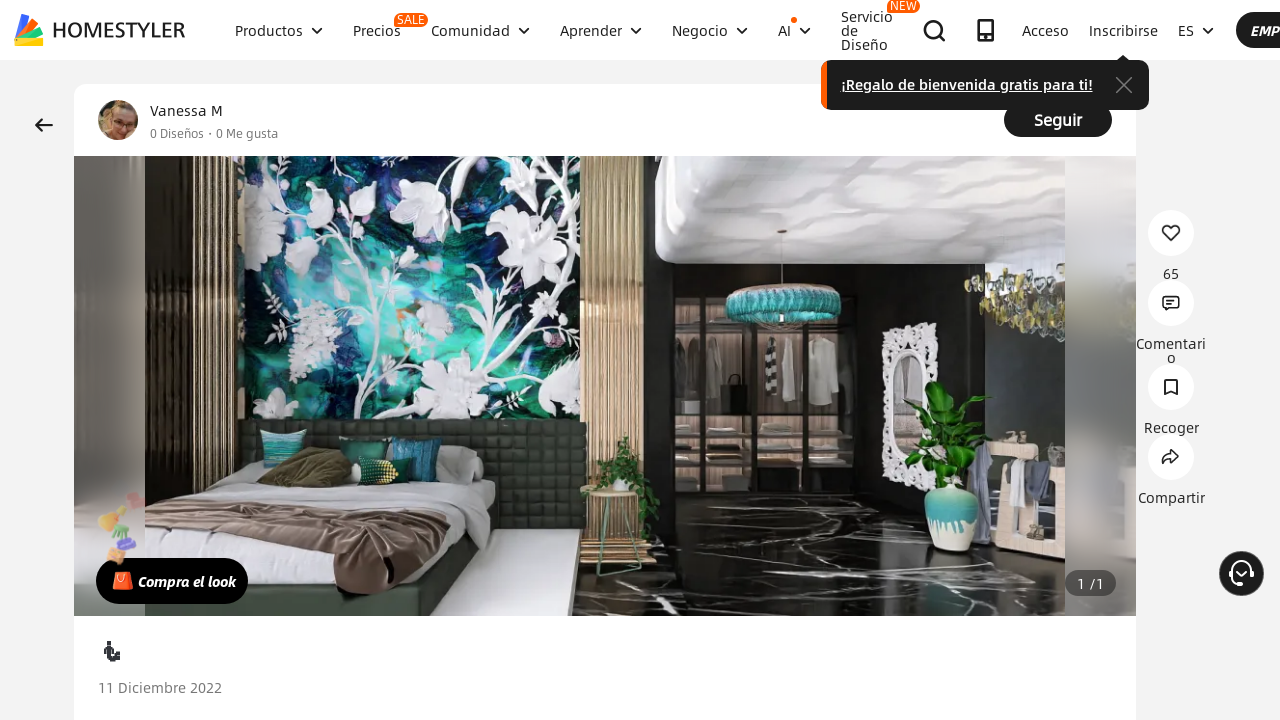

--- FILE ---
content_type: text/html; charset=utf-8
request_url: https://www.google.com/recaptcha/api2/aframe
body_size: 177
content:
<!DOCTYPE HTML><html><head><meta http-equiv="content-type" content="text/html; charset=UTF-8"></head><body><script nonce="CQ8FVECYXPw3FqKjQmxmaA">/** Anti-fraud and anti-abuse applications only. See google.com/recaptcha */ try{var clients={'sodar':'https://pagead2.googlesyndication.com/pagead/sodar?'};window.addEventListener("message",function(a){try{if(a.source===window.parent){var b=JSON.parse(a.data);var c=clients[b['id']];if(c){var d=document.createElement('img');d.src=c+b['params']+'&rc='+(localStorage.getItem("rc::a")?sessionStorage.getItem("rc::b"):"");window.document.body.appendChild(d);sessionStorage.setItem("rc::e",parseInt(sessionStorage.getItem("rc::e")||0)+1);localStorage.setItem("rc::h",'1768504746428');}}}catch(b){}});window.parent.postMessage("_grecaptcha_ready", "*");}catch(b){}</script></body></html>

--- FILE ---
content_type: text/css
request_url: https://cdn-publish-filemanager.homestyler.com/prod/_homestyler/_nuxt/dist/client/default-common.351e7d6658cdc5cc6301.css
body_size: 58602
content:
#content[tabindex="-1"]:focus{outline:0}.site-main{margin-bottom:3.5em}.site-main>:last-child{margin-bottom:0}.header-box{background:url(https://img.alicdn.com/imgextra/i3/O1CN01aKjLkW1FVNpRZYqVA_!!6000000000492-0-tps-1024-298.jpg) no-repeat 50%;background-size:cover}#privacy{margin:100px auto 0;width:1200px}#privacy .privacy-logo{height:60px;margin:15px auto 30px;text-align:center}#privacy .privacy-logo img{height:100%;width:auto}#privacy h1,#privacy h2{font-family:AlibabaSans-Bold;font-size:22px;margin:12px 0 30px;text-align:center;width:100%}#privacy h3{font-family:AlibabaSans-Bold;font-size:18px;font-weight:bolder;margin-top:20px}#privacy h3.time{text-align:right}#privacy .paragraph,#privacy p{font-size:14px;line-height:28px}#privacy p.tips{line-height:40px;text-indent:2em}@media only screen and (max-width:1200px){#privacy{margin-top:10px;padding:0 20px;width:100%}.header-title{font-size:60px}.headerTitleBlog{margin-top:60px}.blogFontStyle{font-size:38px;top:15px}}.ellipsis[data-v-65aa71d2]{display:block;overflow:hidden;text-overflow:ellipsis;white-space:nowrap}.bgCenter[data-v-65aa71d2]{background-position:50%;background-repeat:no-repeat;background-size:cover}.uppercase[data-v-65aa71d2]{text-transform:uppercase}.imgFull[data-v-65aa71d2]{display:inline-block;height:100%;width:100%}.absCenter[data-v-65aa71d2]{bottom:0;left:0;margin:auto;position:absolute;right:0;top:0}.album-group-card[data-v-65aa71d2]{cursor:pointer;height:76px;margin-bottom:14px;position:relative;width:76px}.album-group-card .cover[data-v-65aa71d2]{align-items:center;background-size:cover;border-radius:8px;color:#33353b;display:flex;font-family:AlibabaSans-Bold;font-size:20px;height:100%;justify-content:center;line-height:16px;width:100%}.album-group-card[data-v-65aa71d2]:after{border-radius:8px;box-sizing:border-box;content:"";display:none;height:100%;left:0;position:absolute;top:0;width:100%}.album-group-card.cover-all[data-v-65aa71d2]{margin:0 20px 17px}.album-group-card.cover-all .all-group[data-v-65aa71d2]{font-family:AlibabaSans-HeavyItalic;position:relative;z-index:1}.album-group-card.cover-all[data-v-65aa71d2]:before{background-color:#ddd;bottom:-16px;content:"";height:1px;left:0;position:absolute;width:100%}.album-group-card.cover-all[data-v-65aa71d2]:after{background-color:rgba(0,0,0,.3);display:block}.album-group-card.cover-all .cover[data-v-65aa71d2]{color:#fff;font-family:AlibabaSans-HeavyItalic}.album-group-card .cover-actived-arrrow[data-v-65aa71d2]{border-bottom:9px solid transparent;border-right:8px solid #3865ff;border-top:9px solid transparent;display:none;left:-8px;position:absolute;top:50%;transform:translateY(-50%)}.album-group-card.cover-actived[data-v-65aa71d2]:after{border:4px solid #3865ff;display:block}.album-group-card.cover-actived .cover-actived-arrrow[data-v-65aa71d2]{display:block}.album-group-card .img-loading-text[data-v-65aa71d2]{color:#33353b;font-size:12px;line-height:12px;margin-top:6px;text-align:center}.ellipsis[data-v-3be93227]{display:block;overflow:hidden;text-overflow:ellipsis;white-space:nowrap}.bgCenter[data-v-3be93227]{background-position:50%;background-repeat:no-repeat;background-size:cover}.uppercase[data-v-3be93227]{text-transform:uppercase}.imgFull[data-v-3be93227]{display:inline-block;height:100%;width:100%}.absCenter[data-v-3be93227]{bottom:0;left:0;margin:auto;position:absolute;right:0;top:0}.album-group-card[data-v-3be93227]{cursor:pointer;height:76px;margin-bottom:14px;position:relative;width:76px}.album-group-card .cover[data-v-3be93227]{align-items:center;background-size:cover;border-radius:8px;color:#33353b;display:flex;font-family:AlibabaSans-Bold;font-size:20px;height:100%;justify-content:center;line-height:16px;width:100%}.album-group-card[data-v-3be93227]:after{border-radius:8px;box-sizing:border-box;content:"";display:none;height:100%;left:0;position:absolute;top:0;width:100%}.album-group-card.cover-all[data-v-3be93227]{margin:0 20px 17px}.album-group-card.cover-all .all-group[data-v-3be93227]{font-family:AlibabaSans-HeavyItalic;position:relative;z-index:1}.album-group-card.cover-all[data-v-3be93227]:before{background-color:#ddd;bottom:-16px;content:"";height:1px;left:0;position:absolute;width:100%}.album-group-card.cover-all[data-v-3be93227]:after{background-color:rgba(0,0,0,.3);display:block}.album-group-card.cover-all .cover[data-v-3be93227]{color:#fff;font-family:AlibabaSans-HeavyItalic}.album-group-card .cover-actived-arrrow[data-v-3be93227]{border-bottom:9px solid transparent;border-right:8px solid #3865ff;border-top:9px solid transparent;display:none;left:-8px;position:absolute;top:50%;transform:translateY(-50%)}.album-group-card.cover-actived[data-v-3be93227]:after{border:4px solid #3865ff;display:block}.album-group-card.cover-actived .cover-actived-arrrow[data-v-3be93227]{display:block}.ellipsis[data-v-5d413d14]{display:block;overflow:hidden;text-overflow:ellipsis;white-space:nowrap}.bgCenter[data-v-5d413d14]{background-position:50%;background-repeat:no-repeat;background-size:cover}.uppercase[data-v-5d413d14]{text-transform:uppercase}.imgFull[data-v-5d413d14]{display:inline-block;height:100%;width:100%}.absCenter[data-v-5d413d14]{bottom:0;left:0;margin:auto;position:absolute;right:0;top:0}.member_upgrade[data-v-5d413d14]{align-items:center;display:flex;flex-direction:column;height:144px;width:390px}.member_upgrade .content[data-v-5d413d14]{align-items:center;background-image:linear-gradient(128deg,#fede9d,#ffdcae 33%,#81adff);border-radius:15px;display:flex;font-size:12px;height:30px;justify-content:space-between;width:100%}.member_upgrade .content.styler_content[data-v-5d413d14]{background-image:linear-gradient(-52deg,#e0ffa2,#fcffb3 52%,#ffdf77)}.member_upgrade .content .left_area[data-v-5d413d14]{align-items:center;color:#33353b;display:flex;padding:0 10px}.member_upgrade .content .left_area span[data-v-5d413d14]{font-family:AlibabaSans-Bold;height:18px;line-height:18px;margin-left:6px}.member_upgrade .content .update_btn[data-v-5d413d14]{background-color:#1c1c1c;border-radius:11px;cursor:pointer;height:22px;line-height:22px;margin-right:4px;min-width:76px;padding:0 6px;text-align:center}.member_upgrade .demo_img[data-v-5d413d14]{align-items:center;display:flex;justify-content:space-between;margin-top:12px}.member_upgrade .demo_img img[data-v-5d413d14]{border-radius:8px;height:94px;width:176px}.member_upgrade .demo_img .wathermark_icon[data-v-5d413d14]{margin:0 8px}.member_upgrade.hide_demo[data-v-5d413d14]{height:auto;width:auto}@media screen and (max-width:552px){.adapt_mobile[data-v-5d413d14]{height:115.2px;width:312px}.adapt_mobile .content[data-v-5d413d14]{border-radius:12px;height:24px;margin-bottom:9.6px}.adapt_mobile .content .left_area[data-v-5d413d14]{transform:scale(.8);transform-origin:left}.adapt_mobile .content .update_btn[data-v-5d413d14]{transform:scale(.8);transform-origin:right}.adapt_mobile .demo_img img[data-v-5d413d14]{border-radius:6.4px;height:75.2px;width:140.8px}.adapt_mobile .demo_img .wathermark_icon[data-v-5d413d14]{margin:0 6.4px}}.ellipsis[data-v-57665d36]{display:block;overflow:hidden;text-overflow:ellipsis;white-space:nowrap}.bgCenter[data-v-57665d36]{background-position:50%;background-repeat:no-repeat;background-size:cover}.uppercase[data-v-57665d36]{text-transform:uppercase}.imgFull[data-v-57665d36]{display:inline-block;height:100%;width:100%}.absCenter[data-v-57665d36]{bottom:0;left:0;margin:auto;position:absolute;right:0;top:0}.operate-btn[data-v-57665d36]{display:inline-block;position:relative}.operate-btn>div[data-v-57665d36]{display:flex}.operate-btn .operate-close[data-v-57665d36]{position:absolute;right:12px;top:12px}.operate-btn .operate-close.operate-close-hyaline[data-v-57665d36]{display:none}.operate-btn .operate-icon[data-v-57665d36]{align-items:center;display:flex}.operate-btn .member-icon[data-v-57665d36]{height:14px;position:absolute;right:-12px;top:-8px;width:18px;z-index:1}.operate-btn .member-icon.styler-icon[data-v-57665d36]{height:18px;top:-10px}.operate-btn .gife-icon[data-v-57665d36]{height:21px;position:absolute;right:-13px;top:-15px;width:21px;z-index:1}.operate-btn .red-dot[data-v-57665d36]{background:#ff5c00;border-radius:3px;height:6px;position:absolute;right:-2px;top:-2px;width:6px}.operate-btn .common-tips[data-v-57665d36]{background-color:rgba(0,0,0,.84);border:1px solid #373737;border-radius:6px;box-shadow:0 9px 28px 8px rgba(0,0,0,.05);color:hsla(0,0%,100%,.8);display:none;font-size:12px;left:50%;line-height:20px;padding:8px;position:absolute;top:-8px;transform:translate(-50%,-100%);width:-moz-max-content;width:max-content;z-index:10000}.operate-btn .common-tips.show-tips[data-v-57665d36]{display:block}.operate-btn .common-tips .icon-block[data-v-57665d36]{bottom:-10px;height:10px;left:0;position:absolute;width:100%}.operate-btn .common-tips .icon[data-v-57665d36]{border-left:10px solid transparent;border-right:10px solid transparent;border-top:8px solid rgba(0,0,0,.85);left:50%;position:absolute;top:0;transform:translateX(-50%)}.operate-btn .common-tips.tips-top-end[data-v-57665d36]{transform:translate(-80%,-100%)}.operate-btn .common-tips.tips-top-end .icon[data-v-57665d36]{left:80%}.operate-btn .common-tips.tips-top-end2[data-v-57665d36]{transform:translate(-65%,-100%)}.operate-btn .common-tips.tips-top-end2 .icon[data-v-57665d36]{left:65%}.operate-btn .common-tips.tips-top-start[data-v-57665d36]{transform:translate(-20%,-100%)}.operate-btn .common-tips.tips-top-start .icon[data-v-57665d36]{left:20%}.operate-btn .common-tips.tips-bottom[data-v-57665d36]{bottom:-10px;top:unset;transform:translate(-50%,100%)}.operate-btn .common-tips.tips-bottom .icon-block[data-v-57665d36]{bottom:unset;left:0;top:-10px}.operate-btn .common-tips.tips-bottom .icon[data-v-57665d36]{border-bottom:8px solid rgba(0,0,0,.85);border-top:none;bottom:0;top:unset}.operate-btn .common-tips.tips-bottom-end[data-v-57665d36]{bottom:-8px;top:unset;transform:translate(-80%,100%)}.operate-btn .common-tips.tips-bottom-end .icon-block[data-v-57665d36]{bottom:unset;left:0;top:-10px}.operate-btn .common-tips.tips-bottom-end .icon[data-v-57665d36]{border-bottom:8px solid rgba(0,0,0,.85);border-top:none;bottom:0;left:80%;top:unset}.operate-btn.operate-disabled .operate-icon[data-v-57665d36]{cursor:not-allowed;opacity:.6}.ellipsis[data-v-d4a51e5e]{display:block;overflow:hidden;text-overflow:ellipsis;white-space:nowrap}.bgCenter[data-v-d4a51e5e]{background-position:50%;background-repeat:no-repeat;background-size:cover}.uppercase[data-v-d4a51e5e]{text-transform:uppercase}.imgFull[data-v-d4a51e5e]{display:inline-block;height:100%;width:100%}.absCenter[data-v-d4a51e5e]{bottom:0;left:0;margin:auto;position:absolute;right:0;top:0}.rating_box[data-v-d4a51e5e]{padding:2px 4px;text-align:left;width:184px}.rating_box .rating_title[data-v-d4a51e5e]{color:hsla(0,0%,100%,.8);font-family:AlibabaSans-Regular;font-size:14px;line-height:18px;margin-bottom:20px;padding-right:10px}.rating_box .rating_content[data-v-d4a51e5e]{display:flex}.rating_box .rating_item[data-v-d4a51e5e]{margin-bottom:14px}.rating_box .rating_item+.rating_item[data-v-d4a51e5e]{margin-left:12px}.rating_box .rating_footer[data-v-d4a51e5e]{display:flex;justify-content:flex-end;padding-top:10px}.rating_box .rating_submit[data-v-d4a51e5e]{align-items:center;background:hsla(0,0%,100%,.2);border:none;border-radius:18px;color:#fff;display:flex;font-size:13px;height:30px;padding:0 22px}.rating_box .rating_submit[data-v-d4a51e5e]:hover{background:hsla(0,0%,100%,.3)}.ellipsis[data-v-3dd5c142]{display:block;overflow:hidden;text-overflow:ellipsis;white-space:nowrap}.bgCenter[data-v-3dd5c142]{background-position:50%;background-repeat:no-repeat;background-size:cover}.uppercase[data-v-3dd5c142]{text-transform:uppercase}.imgFull[data-v-3dd5c142]{display:inline-block;height:100%;width:100%}.absCenter[data-v-3dd5c142]{bottom:0;left:0;margin:auto;position:absolute;right:0;top:0}.orignal-img-container[data-v-3dd5c142]{background-color:#fff;border-radius:10px;box-shadow:0 2px 10px 0 rgba(0,0,0,.1);left:16px;position:absolute;top:16px;width:184px;z-index:1}.orignal-img-container.collapse-orignal-img .header .arrow-icon[data-v-3dd5c142]{transform:rotate(0deg)}.orignal-img-container.collapse-orignal-img .orignal_img[data-v-3dd5c142],.orignal-img-container.collapse-orignal-img .orignal_text[data-v-3dd5c142]{display:none}.orignal-img-container .header[data-v-3dd5c142]{align-items:center;cursor:pointer;display:flex;justify-content:space-between;min-height:36px;padding:2px 12px}.orignal-img-container .header .arrow-icon[data-v-3dd5c142]{flex-shrink:0;margin-right:8px;transform:rotate(90deg);transition:transform .2s ease}.orignal-img-container .header .text[data-v-3dd5c142]{-webkit-line-clamp:2;-webkit-box-orient:vertical;display:-webkit-box;font-size:14px;line-height:18px;max-height:36px;overflow:hidden;text-overflow:ellipsis}.orignal-img-container .orignal_img[data-v-3dd5c142]{border-top:1px solid #e9e9e9;cursor:pointer;display:block;height:auto;margin-bottom:12px;max-height:160px;max-width:100%;-o-object-fit:contain;object-fit:contain;padding:8px 12px 0;width:100%}.orignal-img-container .orignal_text[data-v-3dd5c142]{border-top:1px solid #e9e9e9;padding:8px 12px 18px}.orignal-img-container .orignal_text .orignal_text_section[data-v-3dd5c142]{margin-bottom:8px}.orignal-img-container .orignal_text .orignal_text_section[data-v-3dd5c142]:last-child{margin-bottom:0}.orignal-img-container .orignal_text .orignal_text_section .orignal_text_label[data-v-3dd5c142]{color:#1c1c1c;font-family:AlibabaSans-Medium;font-size:12px;font-weight:700;margin-bottom:4px}.orignal-img-container .orignal_text .orignal_text_section .orignal_text_value .setting_item[data-v-3dd5c142]{align-items:center;color:rgba(28,28,28,.5);display:flex;font-size:12px;line-height:16px;word-break:break-word}.ellipsis[data-v-21294633]{display:block;overflow:hidden;text-overflow:ellipsis;white-space:nowrap}.bgCenter[data-v-21294633]{background-position:50%;background-repeat:no-repeat;background-size:cover}.uppercase[data-v-21294633]{text-transform:uppercase}.imgFull[data-v-21294633]{display:inline-block;height:100%;width:100%}.absCenter[data-v-21294633]{bottom:0;margin:auto;right:0}.absCenter[data-v-21294633],.browser-header[data-v-21294633]{left:0;position:absolute;top:0}.browser-header[data-v-21294633]{display:flex;justify-content:center;width:100%;z-index:10000}.browser-header-right[data-v-21294633]{align-items:center;display:flex;position:absolute;right:14px;top:16px}.browser-operate-item[data-v-21294633]{align-items:center;background-color:hsla(0,0%,100%,.6);border-radius:36px;box-shadow:0 2px 10px 0 rgba(0,0,0,.1);cursor:pointer;display:flex;height:36px;justify-content:center;line-height:36px;width:36px}.browser-operate-item+.browser-operate-item[data-v-21294633]{margin-left:12px}.browser-close[data-v-21294633]{backdrop-filter:blur(10px);background:rgba(0,0,0,.4);border-radius:50%;height:40px;text-align:center;width:40px}.browser-close .icon-close-bg[data-v-21294633]{fill:#000;backdrop-filter:blur(10px);opacity:.4}.browser-footer[data-v-21294633]{bottom:24px;display:none;flex-direction:column;justify-content:center;position:fixed;z-index:10000}.browser-footer .album-fixed-start[data-v-21294633]{align-items:center;background-color:#1c1c1c;border-radius:24px;color:#fff;cursor:pointer;display:flex;font-size:16px;height:48px;justify-content:center;margin-bottom:10px;min-width:220px;padding:0 18px;width:-moz-max-content;width:max-content}.browser-footer .album-fixed-start.start-disabled[data-v-21294633]{background-color:#d4d7e1}.browser-footer .album-fixed-start .icon-into[data-v-21294633]:before{color:#fff;margin-left:8px}.browser-footer .browser-footer-operate[data-v-21294633],.viewer-panel[data-v-21294633]{display:flex;justify-content:center}.viewer-panel[data-v-21294633]{align-items:center;height:100%;position:relative;width:100%}.viewer-panel.viewer-panel-dialog[data-v-21294633]{background-color:#e6e6e6;border-radius:10px;height:550px;left:50%;position:absolute;top:50%;transform:translate(-50%,-50%);width:900px}.viewer-panel .loading_container[data-v-21294633]{align-items:center;display:flex;flex-direction:column;font-size:14px;height:100%;justify-content:center;left:0;position:fixed;right:0;width:100%}.viewer-panel .loading_container .loading[data-v-21294633]{height:54px;width:54px}.viewer-panel #viewerIframe[data-v-21294633]{border-radius:10px}.browser-item[data-v-21294633]{left:50%;position:absolute;top:50%;transform:translate(-50%,-50%)}.browser-item .browser-img[data-v-21294633]{max-height:100vh;max-width:100vw}.browser-item .browser-origin-img[data-v-21294633]{height:100%;left:0;position:absolute;top:0;width:100%}.viewer_img[data-v-21294633]{box-shadow:0 2px 30px 0 rgba(0,0,0,.18);cursor:pointer;max-height:72%;max-width:600px;-o-object-fit:contain;object-fit:contain}.model_panel_footer[data-v-21294633]{bottom:20px;display:flex;justify-content:center;padding-top:20px;position:absolute;width:100%}.model_panel_footer .model_panel_btn[data-v-21294633]{align-items:center;background-color:hsla(0,0%,100%,.6);border-radius:18px;box-shadow:0 2px 10px 0 rgba(0,0,0,.1);color:#000;cursor:pointer;display:flex;font-size:16px;height:36px;justify-content:center;min-width:130px;padding:0 14px 0 22px}.model_panel_footer .model_panel_btn .operate-icon[data-v-21294633]{margin-right:7px}.model_panel_footer .model_panel_btn[data-v-21294633]:hover{background-color:hsla(0,0%,100%,.8)}.model_panel_footer .model_panel_btn.model_panel_btn_start[data-v-21294633]{background-color:#1c1c1c;color:#fff;margin-left:15px}.model_panel_footer .model_panel_btn.model_panel_btn_start .operate-icon[data-v-21294633]{margin-left:13px;margin-right:0}.model_panel_footer .model_panel_btn.model_panel_btn_start[data-v-21294633]:hover{background-color:#494949}@media screen and (max-width:1024px){.browser-next[data-v-21294633],.browser-prev[data-v-21294633]{height:40px;width:40px}.browser-prev[data-v-21294633]{left:10px}.browser-next[data-v-21294633]{right:10px}}@media screen and (max-width:552px){.browser-header[data-v-21294633]{justify-content:flex-start;padding-left:18px;padding-top:48px}.browser-header-right[data-v-21294633]{right:20px;top:48px}.browser-header .browser-operate-item[data-v-21294633]{display:none}.browser-header .browser-operate-item.browser-close[data-v-21294633]{align-items:center;background-color:#000;display:flex;height:32px;justify-content:center;width:32px}.browser-header .browser-operate-item.browser-close[data-v-21294633] .iconfont-view{font-size:16px!important}.viewer-panel.viewer-panel-dialog[data-v-21294633]{border-radius:0;height:100%;width:100%}.viewer-panel.viewer-panel-dialog .viewer_img[data-v-21294633]{max-width:100%;-o-object-fit:contain;object-fit:contain}.browser-footer[data-v-21294633]{display:flex}}@media (hover:hover){.browser-operate-item[data-v-21294633]:hover{background-color:hsla(0,0%,100%,.8)}.browser-operate-item.browser-close[data-v-21294633]:hover{background-color:rgba(0,0,0,.8)}.browser-close .icon-close-bg[data-v-21294633]:active,.browser-close .icon-close-bg[data-v-21294633]:hover{opacity:.6}}.image-modal-overlay[data-v-21294633]{align-items:center;backdrop-filter:blur(5px);background-color:rgba(0,0,0,.8);border-radius:inherit;display:flex;height:100%;justify-content:center;left:0;position:absolute;top:0;width:100%;z-index:20000}.image-modal-overlay .browser-close[data-v-21294633]{position:absolute;right:14px;top:16px}.image-modal-container[data-v-21294633]{align-items:center;display:flex;height:100%;justify-content:center;position:relative}.large-image[data-v-21294633]{box-shadow:0 4px 40px 0 rgba(0,0,0,.3);cursor:pointer;height:100%;-o-object-fit:contain;object-fit:contain;width:100%}@media screen and (max-width:552px){.image-modal-container[data-v-21294633]{max-height:95%;max-width:95%}}.ellipsis[data-v-3843e9b5]{display:block;overflow:hidden;text-overflow:ellipsis;white-space:nowrap}.bgCenter[data-v-3843e9b5]{background-position:50%;background-repeat:no-repeat;background-size:cover}.uppercase[data-v-3843e9b5]{text-transform:uppercase}.imgFull[data-v-3843e9b5]{display:inline-block;height:100%;width:100%}.absCenter[data-v-3843e9b5]{bottom:0;left:0;margin:auto;position:absolute;right:0;top:0}.alubm-list .img-loading[data-v-3843e9b5],.drive-traffic .img-loading[data-v-3843e9b5]{align-items:center;background-color:#e0e0e0;border-radius:8px;display:flex;justify-content:center;position:relative}@keyframes rotate-3843e9b5{0%{transform:rotate(0deg)}to{transform:rotate(1turn)}}.alubm-list .img-loading .img-loading-icon-block[data-v-3843e9b5],.drive-traffic .img-loading .img-loading-icon-block[data-v-3843e9b5]{align-items:center;display:flex;flex-direction:column;padding:0 8px;position:absolute}.alubm-list .img-loading .img-loading-schedule[data-v-3843e9b5],.drive-traffic .img-loading .img-loading-schedule[data-v-3843e9b5]{color:#33353b;font-family:AlibabaSans-Medium;font-size:30px;padding-bottom:8px}.alubm-list .img-loading .img-loading-text[data-v-3843e9b5],.drive-traffic .img-loading .img-loading-text[data-v-3843e9b5]{color:#33353b;font-size:12px;line-height:12px;margin-top:6px;text-align:center}.alubm-list .img-loading .img-loading-icon[data-v-3843e9b5],.drive-traffic .img-loading .img-loading-icon[data-v-3843e9b5]{display:inline-block}.alubm-list .img-loading .img-loading-icon[data-v-3843e9b5] svg,.drive-traffic .img-loading .img-loading-icon[data-v-3843e9b5] svg{animation:rotate-3843e9b5 .6s linear infinite}.drive-traffic[data-v-3843e9b5]{cursor:pointer;padding:0 16px 24px 0}@keyframes moveLeftRight-3843e9b5{0%,to{transform:translateX(0)}50%{transform:translateX(-80px)}}.drive-traffic .drive-traffic-img[data-v-3843e9b5]{border-radius:8px;overflow:hidden;position:relative}.drive-traffic .drive-traffic-img[data-v-3843e9b5]:before{background-color:rgba(0,0,0,.1);content:" ";height:100%;left:0;position:absolute;top:0;width:100%;z-index:1}.drive-traffic .drive-traffic-img .drive-traffic-title[data-v-3843e9b5]{color:#fff;font-family:AlibabaSans-Bold;font-size:24px;left:24px;line-height:24px;position:absolute;top:24px;z-index:2}.drive-traffic .drive-traffic-img>img[data-v-3843e9b5]{animation:moveLeftRight-3843e9b5 20s infinite;display:block;height:160px;width:628px}.drive-traffic .drive-traffic-img .drive-traffic-button[data-v-3843e9b5]{align-items:center;background-color:rgba(0,0,0,.7);border-radius:20px;bottom:16px;color:#fff;display:flex;font-size:16px;font-weight:400;height:40px;justify-content:center;line-height:16px;padding:0 12px 0 10px;position:absolute;right:16px;z-index:2}.drive-traffic .drive-traffic-img .drive-traffic-button .drive-traffic-icon[data-v-3843e9b5]{margin-right:4.5px}.drive-traffic .drive-traffic-img .drive-traffic-button .right-arrow-icon[data-v-3843e9b5]{margin-left:6px}.drive-traffic .img-loading[data-v-3843e9b5]{height:160px}.drive-traffic .img-loading .img-loading-icon-block[data-v-3843e9b5]{align-items:center;display:flex;flex-direction:column;justify-content:center}.drive-traffic .img-loading .drive-traffic-pendding[data-v-3843e9b5]{color:#969696;font-family:AlibabaSans-Bold;font-size:24px;font-weight:700;line-height:24px}.browser-mask[data-v-3843e9b5]{background:rgba(0,0,0,.8);height:100vh;left:0;position:fixed;top:0;-webkit-user-select:none;-moz-user-select:none;user-select:none;width:100vw;z-index:2000}.alubm-list[data-v-3843e9b5]{padding:0 16px 16px 0}.alubm-list.alubm-list-row[data-v-3843e9b5]{display:flex;flex-wrap:wrap}.alubm-list.alubm-list-row .alubm-card-wrap[data-v-3843e9b5]{margin-right:16px;width:calc(50% - 16px)}.alubm-list.alubm-list-row .alubm-card-wrap[data-v-3843e9b5]:nth-child(2n){margin-right:0}.alubm-list.alubm-list-row .alubm-card-wrap .alubm-img-wrap[data-v-3843e9b5]{aspect-ratio:1}.alubm-list .alubm-card-wrap[data-v-3843e9b5]{cursor:pointer;padding-bottom:16px;position:relative;width:100%}.alubm-list .alubm-card-wrap .badge[data-v-3843e9b5]{background-color:#ff5c02;border-radius:8px 7px 7px 3px;color:#fff;font-family:AlibabaSans-Bold;font-size:12px;left:6px;line-height:16px;padding:0 3px;position:absolute;top:6px;transform:scale(.8);z-index:10}.alubm-list .alubm-card-wrap .alubm-checkbox[data-v-3843e9b5]{display:flex;position:absolute;right:14px;top:14px}.alubm-list .alubm-card-wrap[data-v-3843e9b5] .el-checkbox__input.is-checked .el-checkbox__inner{background-color:#3865ff;border-color:#3865ff}.alubm-list .alubm-card-wrap[data-v-3843e9b5] .el-checkbox__input .el-checkbox__inner{height:18px;width:18px}.alubm-list .alubm-card-wrap[data-v-3843e9b5] .el-checkbox__input .el-checkbox__inner:after{border-width:2px;left:6px;top:3px}.alubm-list .alubm-card-wrap[data-v-3843e9b5] .el-checkbox__input .el-checkbox__inner:hover{border-color:#3865ff}.alubm-list .alubm-card-wrap .alubm-img-preview[data-v-3843e9b5]{display:none;left:50%;position:absolute;top:50%;transform:translate(-50%,-50%);z-index:10}.alubm-list .alubm-card-wrap .alubm-img-preview .viewer-btn[data-v-3843e9b5]{color:#fff;line-height:16px;margin-left:6px}.alubm-list .alubm-card-wrap .alubm-img-operate[data-v-3843e9b5]{align-items:center;background-color:hsla(0,0%,100%,.6);border-radius:16px;bottom:14px;box-shadow:0 2px 10px 0 rgba(0,0,0,.1);display:none;height:30px;left:50%;padding:0 14px;position:absolute;transform:translateX(-50%);z-index:11}.alubm-list .alubm-card-wrap .alubm-img-operate>div[data-v-3843e9b5]{margin-right:12px}.alubm-list .alubm-card-wrap .alubm-img-operate>div[data-v-3843e9b5]:last-child{margin-right:0}.alubm-list .alubm-card-wrap:hover .alubm-img-operate[data-v-3843e9b5]{display:flex}.alubm-list .alubm-card-wrap:hover .alubm-img-mask[data-v-3843e9b5],.alubm-list .alubm-card-wrap:hover .alubm-img-preview[data-v-3843e9b5]{display:block}.alubm-list .alubm-card-wrap:hover .alubm-img-mask .processing-status[data-v-3843e9b5],.alubm-list .alubm-card-wrap:hover .alubm-img-preview .processing-status[data-v-3843e9b5]{display:none}.alubm-list .alubm-card-wrap .alubm-img[data-v-3843e9b5]{display:none;max-height:548px;max-width:100%;vertical-align:middle}.alubm-list .alubm-card-wrap .alubm-img-wrap[data-v-3843e9b5]{aspect-ratio:2;background-color:#f1f1f1;border-radius:8px;line-height:1;overflow:hidden;position:relative;text-align:center;width:100%}.alubm-list .alubm-card-wrap .alubm-img-wrap.loaded[data-v-3843e9b5]{aspect-ratio:unset;height:auto}.alubm-list .alubm-card-wrap .alubm-img-wrap.loaded .img-loading-placeholder[data-v-3843e9b5]{display:none}.alubm-list .alubm-card-wrap .alubm-img-wrap.loaded .alubm-img[data-v-3843e9b5]{display:inline-block}.alubm-list .alubm-card-wrap .alubm-img-mask[data-v-3843e9b5]{background-color:rgba(0,0,0,.3);border-radius:8px;content:"";display:none;height:100%;left:0;position:absolute;top:0;width:100%}.alubm-list .alubm-card-wrap .processing-status[data-v-3843e9b5]{align-items:center;color:#fff;display:flex;font-size:12px;height:100%;justify-content:center;padding:3px 6px;position:absolute;width:100%}.alubm-list .alubm-card-wrap .alubm-img-mask.show[data-v-3843e9b5]{display:block}.alubm-list .alubm-card-wrap .cart-button[data-v-3843e9b5]{align-items:center;background-color:#444;border-radius:8px;bottom:8px;cursor:pointer;display:flex;height:30px;justify-content:center;position:absolute;right:8px;width:30px;z-index:12}.alubm-list .alubm-card-wrap .img-loading-placeholder[data-v-3843e9b5]{border-radius:8px;width:100%}.alubm-list .alubm-card-wrap.checked .alubm-checkbox[data-v-3843e9b5]{display:flex}.alubm-list .alubm-card-wrap.checked .alubm-img-wrap .alubm-img-mask[data-v-3843e9b5]{display:block}.alubm-list .alubm-card-wrap.disabled .alubm-checkbox[data-v-3843e9b5],.alubm-list .alubm-card-wrap.disabled .alubm-img-wrap[data-v-3843e9b5]{opacity:.6}.alubm-list.alubm-list-app .alubm-card-wrap:hover .alubm-img-wrap .alubm-img-mask[data-v-3843e9b5]{display:none}@media screen and (max-width:552px){.drive-traffic[data-v-3843e9b5]{padding:0 10px 29px 0}.drive-traffic .drive-traffic-img[data-v-3843e9b5]{border-radius:4px}.drive-traffic .drive-traffic-img .drive-traffic-title[data-v-3843e9b5]{font-size:12px;left:8px;line-height:12px;top:8px}.drive-traffic .drive-traffic-img>img[data-v-3843e9b5]{height:110px;width:calc(100% + 80px)}.drive-traffic .drive-traffic-img .drive-traffic-button[data-v-3843e9b5]{bottom:8px;right:8px;transform:scale(.6);transform-origin:right bottom}.drive-traffic .img-loading[data-v-3843e9b5]{height:110px}.drive-traffic .img-loading .drive-traffic-pendding[data-v-3843e9b5]{font-size:14px;line-height:14px}.alubm-list[data-v-3843e9b5]{padding-right:0}.alubm-list.alubm-list-row .alubm-card-wrap[data-v-3843e9b5]{width:calc(50% - 8px)}.alubm-list .alubm-card-wrap:hover .alubm-img-wrap .alubm-img-mask[data-v-3843e9b5]{display:none}}.ellipsis[data-v-a362c656]{display:block;overflow:hidden;text-overflow:ellipsis;white-space:nowrap}.bgCenter[data-v-a362c656]{background-position:50%;background-repeat:no-repeat;background-size:cover}.uppercase[data-v-a362c656]{text-transform:uppercase}.imgFull[data-v-a362c656]{display:inline-block;height:100%;width:100%}.absCenter[data-v-a362c656]{bottom:0;left:0;margin:auto;position:absolute;right:0;top:0}.alubm-list .img-loading[data-v-a362c656],.drive-traffic .img-loading[data-v-a362c656]{align-items:center;background-color:#e0e0e0;border-radius:8px;display:flex;justify-content:center;position:relative}@keyframes rotate-a362c656{0%{transform:rotate(0deg)}to{transform:rotate(1turn)}}.alubm-list .img-loading .img-loading-icon-block[data-v-a362c656],.drive-traffic .img-loading .img-loading-icon-block[data-v-a362c656]{align-items:center;display:flex;flex-direction:column;padding:0 8px;position:absolute}.alubm-list .img-loading .img-loading-schedule[data-v-a362c656],.drive-traffic .img-loading .img-loading-schedule[data-v-a362c656]{color:#33353b;font-family:AlibabaSans-Medium;font-size:30px;padding-bottom:8px}.alubm-list .img-loading .img-loading-text[data-v-a362c656],.drive-traffic .img-loading .img-loading-text[data-v-a362c656]{color:#33353b;font-size:12px;line-height:12px;margin-top:6px;text-align:center}.alubm-list .img-loading .img-loading-icon[data-v-a362c656],.drive-traffic .img-loading .img-loading-icon[data-v-a362c656]{display:inline-block}.alubm-list .img-loading .img-loading-icon[data-v-a362c656] svg,.drive-traffic .img-loading .img-loading-icon[data-v-a362c656] svg{animation:rotate-a362c656 .6s linear infinite}.drive-traffic[data-v-a362c656]{cursor:pointer;padding:0 16px 24px 0}@keyframes moveLeftRight-a362c656{0%,to{transform:translateX(0)}50%{transform:translateX(-80px)}}.drive-traffic .drive-traffic-img[data-v-a362c656]{border-radius:8px;overflow:hidden;position:relative}.drive-traffic .drive-traffic-img[data-v-a362c656]:before{background-color:rgba(0,0,0,.1);content:" ";height:100%;left:0;position:absolute;top:0;width:100%;z-index:1}.drive-traffic .drive-traffic-img .drive-traffic-title[data-v-a362c656]{color:#fff;font-family:AlibabaSans-Bold;font-size:24px;left:24px;line-height:24px;position:absolute;top:24px;z-index:2}.drive-traffic .drive-traffic-img>img[data-v-a362c656]{animation:moveLeftRight-a362c656 20s infinite;display:block;height:160px;width:628px}.drive-traffic .drive-traffic-img .drive-traffic-button[data-v-a362c656]{align-items:center;background-color:rgba(0,0,0,.7);border-radius:20px;bottom:16px;color:#fff;display:flex;font-size:16px;font-weight:400;height:40px;justify-content:center;line-height:16px;padding:0 12px 0 10px;position:absolute;right:16px;z-index:2}.drive-traffic .drive-traffic-img .drive-traffic-button .drive-traffic-icon[data-v-a362c656]{margin-right:4.5px}.drive-traffic .drive-traffic-img .drive-traffic-button .right-arrow-icon[data-v-a362c656]{margin-left:6px}.drive-traffic .img-loading[data-v-a362c656]{height:160px}.drive-traffic .img-loading .img-loading-icon-block[data-v-a362c656]{align-items:center;display:flex;flex-direction:column;justify-content:center}.drive-traffic .img-loading .drive-traffic-pendding[data-v-a362c656]{color:#969696;font-family:AlibabaSans-Bold;font-size:24px;font-weight:700;line-height:24px}.browser-mask[data-v-a362c656]{background:rgba(0,0,0,.8);height:100vh;left:0;position:fixed;top:0;-webkit-user-select:none;-moz-user-select:none;user-select:none;width:100vw;z-index:2000}.alubm-list[data-v-a362c656]{padding:0 16px 16px 0}.alubm-list.alubm-list-row[data-v-a362c656]{display:flex;flex-wrap:wrap}.alubm-list.alubm-list-row .alubm-card-wrap[data-v-a362c656]{margin-right:16px;width:calc(50% - 16px)}.alubm-list.alubm-list-row .alubm-card-wrap[data-v-a362c656]:nth-child(2n){margin-right:0}.alubm-list.alubm-list-row .alubm-card-wrap .alubm-img-wrap[data-v-a362c656]{aspect-ratio:1}.alubm-list .alubm-card-wrap[data-v-a362c656]{cursor:pointer;padding-bottom:16px;position:relative;width:100%}.alubm-list .alubm-card-wrap .badge[data-v-a362c656]{background-color:#ff5c02;border-radius:8px 7px 7px 3px;color:#fff;font-family:AlibabaSans-Bold;font-size:12px;left:6px;line-height:16px;padding:0 3px;position:absolute;top:6px;transform:scale(.8);z-index:10}.alubm-list .alubm-card-wrap .alubm-checkbox[data-v-a362c656]{display:flex;position:absolute;right:14px;top:14px}.alubm-list .alubm-card-wrap[data-v-a362c656] .el-checkbox__input.is-checked .el-checkbox__inner{background-color:#3865ff;border-color:#3865ff}.alubm-list .alubm-card-wrap[data-v-a362c656] .el-checkbox__input .el-checkbox__inner{height:18px;width:18px}.alubm-list .alubm-card-wrap[data-v-a362c656] .el-checkbox__input .el-checkbox__inner:after{border-width:2px;left:6px;top:3px}.alubm-list .alubm-card-wrap[data-v-a362c656] .el-checkbox__input .el-checkbox__inner:hover{border-color:#3865ff}.alubm-list .alubm-card-wrap .alubm-img-preview[data-v-a362c656]{display:none;left:50%;position:absolute;top:50%;transform:translate(-50%,-50%);z-index:10}.alubm-list .alubm-card-wrap .alubm-img-preview .viewer-btn[data-v-a362c656]{color:#fff;line-height:16px;margin-left:6px}.alubm-list .alubm-card-wrap .alubm-img-operate[data-v-a362c656]{align-items:center;background-color:hsla(0,0%,100%,.6);border-radius:16px;bottom:14px;box-shadow:0 2px 10px 0 rgba(0,0,0,.1);display:none;height:30px;left:50%;padding:0 14px;position:absolute;transform:translateX(-50%);z-index:11}.alubm-list .alubm-card-wrap .alubm-img-operate>div[data-v-a362c656]{margin-right:12px}.alubm-list .alubm-card-wrap .alubm-img-operate>div[data-v-a362c656]:last-child{margin-right:0}.alubm-list .alubm-card-wrap:hover .alubm-img-operate[data-v-a362c656]{display:flex}.alubm-list .alubm-card-wrap:hover .alubm-img-mask[data-v-a362c656],.alubm-list .alubm-card-wrap:hover .alubm-img-preview[data-v-a362c656]{display:block}.alubm-list .alubm-card-wrap .alubm-img[data-v-a362c656]{display:none;max-height:548px;max-width:100%;vertical-align:middle}.alubm-list .alubm-card-wrap .alubm-img-wrap[data-v-a362c656]{aspect-ratio:2;background-color:#f1f1f1;border-radius:8px;line-height:1;overflow:hidden;position:relative;text-align:center;width:100%}.alubm-list .alubm-card-wrap .alubm-img-wrap.loaded[data-v-a362c656]{aspect-ratio:unset;height:auto}.alubm-list .alubm-card-wrap .alubm-img-wrap.loaded .img-loading-placeholder[data-v-a362c656]{display:none}.alubm-list .alubm-card-wrap .alubm-img-wrap.loaded .alubm-img[data-v-a362c656]{display:inline-block}.alubm-list .alubm-card-wrap .alubm-img-mask[data-v-a362c656]{background-color:rgba(0,0,0,.3);border-radius:8px;content:"";display:none;height:100%;left:0;position:absolute;top:0;width:100%}.alubm-list .alubm-card-wrap .img-loading-placeholder[data-v-a362c656]{border-radius:8px;width:100%}.alubm-list .alubm-card-wrap.checked .alubm-checkbox[data-v-a362c656]{display:flex}.alubm-list .alubm-card-wrap.checked .alubm-img-wrap .alubm-img-mask[data-v-a362c656]{display:block}.alubm-list .alubm-card-wrap.disabled .alubm-checkbox[data-v-a362c656],.alubm-list .alubm-card-wrap.disabled .alubm-img-wrap[data-v-a362c656]{opacity:.6}.alubm-list.alubm-list-app .alubm-card-wrap:hover .alubm-img-wrap .alubm-img-mask[data-v-a362c656]{display:none}@media screen and (max-width:552px){.drive-traffic[data-v-a362c656]{padding:0 10px 29px 0}.drive-traffic .drive-traffic-img[data-v-a362c656]{border-radius:4px}.drive-traffic .drive-traffic-img .drive-traffic-title[data-v-a362c656]{font-size:12px;left:8px;line-height:12px;top:8px}.drive-traffic .drive-traffic-img>img[data-v-a362c656]{height:110px;width:calc(100% + 80px)}.drive-traffic .drive-traffic-img .drive-traffic-button[data-v-a362c656]{bottom:8px;right:8px;transform:scale(.6);transform-origin:right bottom}.drive-traffic .img-loading[data-v-a362c656]{height:110px}.drive-traffic .img-loading .drive-traffic-pendding[data-v-a362c656]{font-size:14px;line-height:14px}.alubm-list[data-v-a362c656]{padding-right:0}.alubm-list.alubm-list-row .alubm-card-wrap[data-v-a362c656]{width:calc(50% - 8px)}.alubm-list .alubm-card-wrap:hover .alubm-img-wrap .alubm-img-mask[data-v-a362c656]{display:none}}.ellipsis[data-v-290b733d]{display:block;overflow:hidden;text-overflow:ellipsis;white-space:nowrap}.bgCenter[data-v-290b733d]{background-position:50%;background-repeat:no-repeat;background-size:cover}.uppercase[data-v-290b733d]{text-transform:uppercase}.imgFull[data-v-290b733d]{display:inline-block;height:100%;width:100%}.absCenter[data-v-290b733d]{bottom:0;left:0;margin:auto;position:absolute;right:0;top:0}.content-col[data-v-290b733d]{border-radius:16px;display:flex;flex-direction:column;height:-moz-max-content;height:max-content;margin-right:20px;min-height:750px;width:440px}.content-col .content-box[data-v-290b733d]{background-color:#fff;border-radius:0 0 16px 16px;min-height:664px;padding:0 24px 16px;position:relative}.content-col .tabs_list[data-v-290b733d]{display:flex;height:86px;position:relative;width:100%}.content-col .tabs_list .tabs_bg[data-v-290b733d]{background-image:url(https://prod-hsm-designs.oss-accelerate.aliyuncs.com/production/upload/images/4ca851fd-c2d7-4281-a725-714fe6be0563.png);background-repeat:no-repeat;background-size:cover;height:100%;left:0;position:absolute;top:0;width:100%;z-index:0}.content-col .tabs_list .tabs_bg.tabs_bg_mirror[data-v-290b733d]{transform:scaleX(-1)}.content-col .tabs_list .tabs_item[data-v-290b733d]{align-items:center;color:#2e2e2e;cursor:pointer;display:flex;font-size:16px;height:68px;justify-content:center;line-height:28px;position:relative;width:50%;z-index:1}.content-col .tabs_list .tabs_item.tabs_item_actived[data-v-290b733d]{font-family:AlibabaSans-Bold;font-size:18px}.content-col .tabs_list .tabs_item .tabs_text[data-v-290b733d]{line-height:20px;max-width:188px;position:relative;text-align:center}.content-col .tabs_list .tabs_item .tabs_badge[data-v-290b733d]{background-color:#ff5c02;border-radius:8px 7px 7px 3px;color:#fff;font-family:AlibabaSans-Bold;font-size:12px;line-height:16px;padding:0 3px;position:absolute;right:-24px;top:-6px;transform:scale(.8)}.content-col .icon-into[data-v-290b733d]:before{color:#1c1c1c}.content-col .icon-loading[data-v-290b733d]:before{animation:rotate-290b733d .6s linear infinite;color:#d8d8d8;content:"\e607";font-size:25px;position:absolute;right:30px;top:14px}@keyframes rotate-290b733d{0%{transform:rotate(0deg)}to{transform:rotate(1turn)}}.content-col .flex-c-c[data-v-290b733d]{align-items:center;display:flex;flex-direction:column;justify-content:center}.content-col .step[data-v-290b733d]{color:#1c1c1c;display:inline-block;font-family:AlibabaSans-HeavyItalic;font-size:20px;height:21px;line-height:20px;margin-right:11px;white-space:nowrap}.content-col .style-title[data-v-290b733d]{align-items:center;display:flex;justify-content:space-between;margin-bottom:24px}.content-col .style-title .aigc-tips[data-v-290b733d]{position:relative}.content-col .style-title .aigc-tips .tips-icon[data-v-290b733d]:before{content:"\e9e";cursor:pointer;font-size:12px;margin-left:6px}.content-col .style-title .aigc-tips[data-v-290b733d] .grade-tips-wrap{bottom:27px;display:none;left:-15px!important;max-width:200px!important;top:auto!important;width:-moz-fit-content;width:fit-content}.content-col .style-title .aigc-tips[data-v-290b733d] .grade-tips-wrap .icon{border-bottom-width:6px!important;border-left-width:6px!important;border-right-width:6px!important;bottom:-6px;left:21px;right:auto!important;top:auto!important;transform:rotate(180deg)}.content-col .style-title .aigc-tips[data-v-290b733d] .grade-tips-wrap .tips{max-width:-moz-fit-content;max-width:fit-content;width:-moz-max-content;width:max-content}.content-col .style-title .aigc-tips:hover .grade-tips-wrap[data-v-290b733d]{display:inline-block}.content-col .style-title .title[data-v-290b733d]{font-family:AlibabaSans-Bold;font-size:16px}.content-col .style-title .see-all[data-v-290b733d]{color:#1c1c1c;font-family:AlibabaSans-MediumItalic;font-size:16px}.content-col .scroll-height[data-v-290b733d]{height:120px;margin-bottom:22px}.content-col .scroll-height[data-v-290b733d] .scroll-list-wrap .tag-item{width:80px}.content-col .scroll-height[data-v-290b733d] .act-wrap .left{left:-18px;padding-left:14px;width:56px}.content-col .scroll-height[data-v-290b733d] .act-wrap .left.right{left:inherit;right:-18px}.content-col .scroll-height[data-v-290b733d] .act-wrap .left .btn{border:0;height:24px;line-height:20px;margin-top:-26px;width:24px}.content-col .form-block[data-v-290b733d]{align-items:center;display:flex;height:40px;justify-content:space-between;margin-bottom:36px;position:relative}.content-col .form-block .form-label[data-v-290b733d]{color:#1c1c1c;font-size:16px;line-height:16px;width:120px}.content-col .form-block[data-v-290b733d] .form-input{width:254px}.content-col .form-block[data-v-290b733d] .form-input.form-input-error .el-input__inner,.content-col .form-block[data-v-290b733d] .form-input.form-input-error .el-input__inner:focus{border-color:#ff2e2e}.content-col .form-block[data-v-290b733d] .form-input .el-input__inner{color:#1c1c1c}.content-col .form-block[data-v-290b733d] .form-input .el-input__inner:focus,.content-col .form-block[data-v-290b733d] .form-input.is-active .el-input__inner{border-color:#1c1c1c}.content-col .form-block .form-select[data-v-290b733d]{width:120px}.content-col .form-block .form-select[data-v-290b733d] .el-input__inner{color:#1c1c1c}.content-col .form-block .form-unit[data-v-290b733d]{color:#1c1c1c;font-size:16px;line-height:40px;padding-right:7px}.content-col .form-block-error[data-v-290b733d]{bottom:-4px;color:#ff2e2e;font-family:AlibabaSans-Regular;font-size:14px;line-height:16px;position:absolute;right:0;text-align:left;transform:translateY(100%);width:100%}.content-col .form-block-error.form-error-right[data-v-290b733d]{width:254px}.content-col .form-block-error .icon-zhuyi[data-v-290b733d]:before{color:#ff2e2e;content:"\e9e";font-size:12px;margin-right:4px}.content-col .buy-more[data-v-290b733d]{align-items:center;color:#1c1c1c;cursor:pointer;display:flex;font-family:AlibabaSans-HeavyItalic;font-size:16px;justify-content:center;line-height:24px;margin-top:24px}.content-col .buy-more .logo[data-v-290b733d]{margin-right:5px;width:30px}.content-col .buy-more .icon-into[data-v-290b733d]:before{font-size:20px;margin-left:10px}.content-col .generate-footer[data-v-290b733d]{align-items:center;bottom:24px;display:flex;flex-direction:column;left:24px;margin-top:auto;position:absolute;width:calc(100% - 48px)}.content-col .generate-footer .generate-cost-tips[data-v-290b733d]{color:#60646f;font-size:14px;text-align:center;width:100%}.content-col[data-v-290b733d] .generate-button{background-color:#1c1c1c;border:0;border-radius:90px;color:#fff;cursor:pointer;font-family:AlibabaSans-MediumItalic;font-size:20px;line-height:22px;margin-top:12px;max-width:510px;min-height:50px;position:relative;width:100%}.content-col[data-v-290b733d] .generate-button .free-trial-badge{align-items:center;background-color:#5dffb9;border-radius:4px;border-radius:6px;color:#000;display:flex;font-family:AlibabaSans-Bold;font-size:14px;height:24px;padding:3px 5px 3px 3px;position:absolute;right:0;top:-11px;white-space:nowrap}.content-col[data-v-290b733d] .generate-button .free-trial-badge .free-trial-count{align-items:center;background-color:#000;border-radius:6px;color:#fff;display:flex;height:18px;justify-content:center;margin-right:4px;width:18px}.content-col[data-v-290b733d] .generate-button span{font-family:AlibabaSans-HeavyItalic;white-space:normal}.content-col[data-v-290b733d] .generate-button.is-disabled{background-color:rgba(28,28,28,.4)}.content-col[data-v-290b733d] .generate-button/deep/.el-icon-loading{display:none}.content-col[data-v-290b733d] .generate-button .icon-into:before{color:#fff;font-size:20px;margin-left:4px}.content-col .text-center[data-v-290b733d]{text-align:center}.content-col .upload-img[data-v-290b733d]{margin-bottom:10px;width:40px}.content-col .upload-title[data-v-290b733d]{align-items:flex-end;display:flex;font-family:AlibabaSans-Medium;font-size:16px;line-height:20px;padding-top:2px}.content-col .textarea_block[data-v-290b733d]{margin:25px 0 36px;position:relative}.content-col .textarea_block[data-v-290b733d] .el-textarea{border:1px dashed #696969;border-radius:16px;box-sizing:border-box;height:140px;padding:12px}.content-col .textarea_block[data-v-290b733d] .el-textarea .el-textarea__inner{border:none;font-size:14px;height:100%;line-height:16px;padding:0;resize:none}.content-col .textarea_block .text-inspiration[data-v-290b733d]{align-items:center;background:#000;border-radius:6px;bottom:6px;cursor:pointer;display:flex;height:28px;justify-content:center;position:absolute;right:6px;width:28px}.content-col .textarea_block .text-inspiration[data-v-290b733d]:hover{background:#333}.content-col .textarea_block .text-inspiration .loading-text[data-v-290b733d]{height:inherit;width:inherit}.content-col .upload-wrap[data-v-290b733d]{background-image:url(https://prod-hsm-designs.oss-accelerate.aliyuncs.com/staging/upload/images/40ec4442-8708-4513-b459-982892da4962.jpeg);background-repeat:no-repeat;background-size:cover;border:1px dashed #696969;border-radius:16px;color:rgba(28,28,28,.6);cursor:pointer;font-family:AlibabaSans-Medium;font-size:14px;height:140px;line-height:14px;margin:25px 0 36px;padding:0 20px;position:relative;text-align:center}.content-col .upload-wrap .icon-close[data-v-290b733d]:before{content:"\e887";font-size:25px;position:absolute;right:8px;top:9px;z-index:111}.content-col .upload-wrap:hover .upload-card[data-v-290b733d]{background-color:rgba(0,0,0,.05)}.content-col .upload-wrap .upload-ipad-img[data-v-290b733d]{display:inline-block;height:100%;margin-left:0;max-width:100%;-o-object-fit:contain;object-fit:contain;position:relative;vertical-align:middle;width:inherit;z-index:1}.content-col .upload-wrap .upload-card[data-v-290b733d]{border-radius:16px;cursor:pointer;height:100%;left:0;position:absolute;top:0;width:100%}.content-col .upload-wrap .upload-card[data-v-290b733d] .el-upload__input{display:none}.content-col .upload-wrap .upload-img-del[data-v-290b733d]:before{content:"\e93a";font-size:25px;position:absolute;right:13px;top:13px}.content-col .album-empty[data-v-290b733d]{align-items:center;display:flex;height:100%;justify-content:center;position:relative}.content-col .album-empty>img[data-v-290b733d]{height:400px;width:560px}.file-empty[data-v-290b733d] .el-upload{display:none}.file-empty[data-v-290b733d] .el-upload-list--picture{border-radius:16px;display:block;overflow:hidden}[data-v-290b733d] .el-carousel__indicators--outside{display:none}[data-v-290b733d] .el-upload-dragger{height:100%;opacity:0;width:100%}[data-v-290b733d] .el-upload{height:100%;width:100%}[data-v-290b733d] .el-upload-list--picture{display:none;height:100%;left:0;position:absolute;top:0;width:100%}[data-v-290b733d] .el-upload-list--picture .el-icon-close{font-size:25px;opacity:0!important;position:absolute;right:8px;top:9px;z-index:112}[data-v-290b733d] .el-upload-list--picture .el-icon-close-tip,[data-v-290b733d] .el-upload-list--picture .el-upload-list__item-name,[data-v-290b733d] .el-upload-list--picture .el-upload-list__item-status-label{display:none}[data-v-290b733d] .el-upload-list--picture .el-upload-list__item-thumbnail{height:100%;margin-left:0;max-width:100%;-o-object-fit:contain;object-fit:contain;width:inherit}[data-v-290b733d] .el-upload-list--picture .el-upload-list__item{background-color:transparent;border:0;height:inherit;margin:0 auto;overflow:inherit;padding:0;position:static;width:100%}@media screen and (max-width:1024px){.content-col[data-v-290b733d]{margin:0 auto;width:100%}.content-col .tabs_list[data-v-290b733d]{background-size:100% 100%}.content-col .content-box[data-v-290b733d]{border-radius:0;padding:0 20px 60px}.content-col .form-block-error.form-error-right[data-v-290b733d]{width:220px}.content-col .form-block[data-v-290b733d] .form-input{margin-left:20px;min-width:220px}}@media screen and (min-width:321px) and (max-width:552px){.icon-loading[data-v-290b733d]:before{font-size:20px}.content-col .style-title .see-all[data-v-290b733d],.content-col .style-title .title[data-v-290b733d]{font-size:12.8px}.content-col .generate-button .icon-into[data-v-290b733d]:before,.content-col .generate-button[data-v-290b733d]{font-size:16px}.content-col .buy-more[data-v-290b733d]{font-size:16px;line-height:19.2px}.content-col .upload-title[data-v-290b733d]{font-size:12.8px}.content-col .upload-wrap[data-v-290b733d]{margin:20px 0 28.8px}.content-col .upload-wrap .upload-img-del[data-v-290b733d]:before{font-size:20px}.content-col .form-block[data-v-290b733d]{margin-bottom:28.8px}.icon-into[data-v-290b733d]:before{font-size:12px}.content-col[data-v-290b733d] .act-wrap .left{padding-left:11px}.content-col .tabs_list[data-v-290b733d]{height:19.54545vw;margin-bottom:-2px}.content-col .generate-footer[data-v-290b733d]{padding-top:50px}.content-col .generate-footer .buy-more[data-v-290b733d]{margin-top:10px}.content-col .style-title[data-v-290b733d]{margin-top:16px}.content-col .textarea_block[data-v-290b733d]{margin:20px 0}.content-col .textarea_block[data-v-290b733d] .el-textarea{height:138px}.content-col .upload-wrap[data-v-290b733d]{height:140px}.content-col .upload-img[data-v-290b733d]{width:40px}}@media screen and (max-width:320px){.content-col .content-box[data-v-290b733d]{padding:0 18px}.content-col .tabs_list[data-v-290b733d]{height:48px}.content-col .tabs_list .tabs_item[data-v-290b733d]{font-size:12px;height:46px;line-height:20px}.content-col .tabs_list .tabs_item.tabs_item_actived[data-v-290b733d]{font-size:13px}.content-col .tabs_list .tabs_item .tabs_text[data-v-290b733d]{line-height:16px;max-width:110px}.content-col .tabs_list .tabs_item .tabs_badge[data-v-290b733d]{right:-18px;top:-8px}.content-col .step[data-v-290b733d]{font-size:14px;height:18px;line-height:18px}.content-col .upload-title[data-v-290b733d]{font-family:AlibabaSans-Regular;font-size:12px;line-height:14px;padding-top:12px}.content-col .textarea_block[data-v-290b733d]{margin:12px 0 20px}.content-col .textarea_block[data-v-290b733d] .el-textarea{border-radius:12px;height:116px;padding:10px}.content-col .textarea_block[data-v-290b733d] .el-textarea .el-textarea__inner{font-size:12px;line-height:12px}.content-col .upload-wrap[data-v-290b733d]{font-size:12px;height:116px;margin:12px 0 20px}.content-col .upload-wrap .upload-img[data-v-290b733d]{width:38px}.content-col .style-title[data-v-290b733d]{margin-bottom:12px;margin-top:20px}.content-col .style-title .title[data-v-290b733d]{font-family:AlibabaSans-Regular;font-size:12px;line-height:14px}.content-col .form-block[data-v-290b733d]{height:30px;margin-bottom:20px}.content-col .form-block .form-label[data-v-290b733d]{display:none}.content-col .form-block .form-input[data-v-290b733d]{margin-left:0;min-width:180px;width:100%}.content-col .form-block .form-select[data-v-290b733d]{width:90px}.content-col .form-block .form-unit[data-v-290b733d]{line-height:30px}.content-col .form-block[data-v-290b733d] .el-select .el-input--suffix .el-input__inner,.content-col .form-block[data-v-290b733d] .el-select .el-input .el-select__caret{font-size:12px;height:30px;line-height:30px}.content-col .form-block[data-v-290b733d] .el-select .el-input--suffix .el-input__inner{padding:0 20px 0 12px}.content-col .form-block .size-input[data-v-290b733d]{min-width:144px;width:144px}.content-col .form-block .size-input[data-v-290b733d] .el-input__inner{height:30px;line-height:30px}.content-col .form-block.category-form-block[data-v-290b733d]{flex-direction:column;height:auto;margin-bottom:unset;min-height:30px}.content-col .form-block-error[data-v-290b733d]{font-size:12px;line-height:14px;width:100%}.content-col .form-block-error .icon-zhuyi[data-v-290b733d]:before{margin-right:2px}.content-col .category-form-block .form-block-error[data-v-290b733d],.content-col .textarea_block .form-block-error[data-v-290b733d]{position:static;transform:unset}.content-col .generate-footer[data-v-290b733d]{padding-top:30px}.content-col .generate-footer .generate-cost-tips[data-v-290b733d]{color:#33353b;font-size:12px;line-height:12px}.content-col .generate-footer .generate-button[data-v-290b733d]{background-color:#396efe;font-size:13px;line-height:12px;min-height:36px}.content-col .generate-footer .generate-button[data-v-290b733d]:hover{background-color:#305dd7}.content-col .generate-footer .generate-button.is-disabled[data-v-290b733d]{background-color:rgba(28,28,28,.4)}.content-col .generate-footer .generate-button .icon-loading[data-v-290b733d]:before{font-size:18px;top:12px}.content-col .generate-footer .buy-more[data-v-290b733d]{font-size:12px;line-height:18px}.content-col .generate-footer .buy-more .logo[data-v-290b733d]{width:18px}.content-col .generate-footer .buy-more .icon-into[data-v-290b733d]:before{font-size:14px;margin-left:6px}}@media (hover:hover){.content-col .generate-button[data-v-290b733d]:hover{background-color:#333}.content-col .upload-wrap:hover .upload-card[data-v-290b733d]{background-color:rgba(0,0,0,.05)}}.ellipsis[data-v-5ee65b04]{display:block;overflow:hidden;text-overflow:ellipsis;white-space:nowrap}.bgCenter[data-v-5ee65b04]{background-position:50%;background-repeat:no-repeat;background-size:cover}.uppercase[data-v-5ee65b04]{text-transform:uppercase}.imgFull[data-v-5ee65b04]{display:inline-block;height:100%;width:100%}.absCenter[data-v-5ee65b04]{bottom:0;left:0;margin:auto;position:absolute;right:0;top:0}.alubm-list .img-loading[data-v-5ee65b04],.drive-traffic .img-loading[data-v-5ee65b04]{align-items:center;background-color:#e0e0e0;border-radius:8px;display:flex;justify-content:center;position:relative}@keyframes rotate-5ee65b04{0%{transform:rotate(0deg)}to{transform:rotate(1turn)}}.alubm-list .img-loading .img-loading-icon-block[data-v-5ee65b04],.drive-traffic .img-loading .img-loading-icon-block[data-v-5ee65b04]{align-items:center;display:flex;flex-direction:column;padding:0 8px;position:absolute}.alubm-list .img-loading .img-loading-schedule[data-v-5ee65b04],.drive-traffic .img-loading .img-loading-schedule[data-v-5ee65b04]{color:#33353b;font-family:AlibabaSans-Medium;font-size:30px;padding-bottom:8px}.alubm-list .img-loading .img-loading-text[data-v-5ee65b04],.drive-traffic .img-loading .img-loading-text[data-v-5ee65b04]{color:#33353b;font-size:12px;line-height:12px;margin-top:6px;text-align:center}.alubm-list .img-loading .img-loading-icon[data-v-5ee65b04],.drive-traffic .img-loading .img-loading-icon[data-v-5ee65b04]{display:inline-block}.alubm-list .img-loading .img-loading-icon[data-v-5ee65b04] svg,.drive-traffic .img-loading .img-loading-icon[data-v-5ee65b04] svg{animation:rotate-5ee65b04 .6s linear infinite}.drive-traffic[data-v-5ee65b04]{cursor:pointer;padding:0 16px 24px 0}@keyframes moveLeftRight-5ee65b04{0%,to{transform:translateX(0)}50%{transform:translateX(-80px)}}.drive-traffic .drive-traffic-img[data-v-5ee65b04]{border-radius:8px;overflow:hidden;position:relative}.drive-traffic .drive-traffic-img[data-v-5ee65b04]:before{background-color:rgba(0,0,0,.1);content:" ";height:100%;left:0;position:absolute;top:0;width:100%;z-index:1}.drive-traffic .drive-traffic-img .drive-traffic-title[data-v-5ee65b04]{color:#fff;font-family:AlibabaSans-Bold;font-size:24px;left:24px;line-height:24px;position:absolute;top:24px;z-index:2}.drive-traffic .drive-traffic-img>img[data-v-5ee65b04]{animation:moveLeftRight-5ee65b04 20s infinite;display:block;height:160px;width:628px}.drive-traffic .drive-traffic-img .drive-traffic-button[data-v-5ee65b04]{align-items:center;background-color:rgba(0,0,0,.7);border-radius:20px;bottom:16px;color:#fff;display:flex;font-size:16px;font-weight:400;height:40px;justify-content:center;line-height:16px;padding:0 12px 0 10px;position:absolute;right:16px;z-index:2}.drive-traffic .drive-traffic-img .drive-traffic-button .drive-traffic-icon[data-v-5ee65b04]{margin-right:4.5px}.drive-traffic .drive-traffic-img .drive-traffic-button .right-arrow-icon[data-v-5ee65b04]{margin-left:6px}.drive-traffic .img-loading[data-v-5ee65b04]{height:160px}.drive-traffic .img-loading .img-loading-icon-block[data-v-5ee65b04]{align-items:center;display:flex;flex-direction:column;justify-content:center}.drive-traffic .img-loading .drive-traffic-pendding[data-v-5ee65b04]{color:#969696;font-family:AlibabaSans-Bold;font-size:24px;font-weight:700;line-height:24px}.browser-mask[data-v-5ee65b04]{background:rgba(0,0,0,.8);height:100vh;left:0;position:fixed;top:0;-webkit-user-select:none;-moz-user-select:none;user-select:none;width:100vw;z-index:2000}.alubm-list[data-v-5ee65b04]{padding:0 16px 16px 0}.alubm-list.alubm-list-row[data-v-5ee65b04]{display:flex;flex-wrap:wrap}.alubm-list.alubm-list-row .alubm-card-wrap[data-v-5ee65b04]{margin-right:16px;width:calc(50% - 16px)}.alubm-list.alubm-list-row .alubm-card-wrap[data-v-5ee65b04]:nth-child(2n){margin-right:0}.alubm-list.alubm-list-row .alubm-card-wrap .alubm-img-wrap[data-v-5ee65b04]{aspect-ratio:1.33333333}.alubm-list .alubm-card-wrap[data-v-5ee65b04]{cursor:pointer;padding-bottom:16px;position:relative;width:100%}.alubm-list .alubm-card-wrap .badge[data-v-5ee65b04]{background-color:#ff5c02;border-radius:8px 7px 7px 3px;color:#fff;font-family:AlibabaSans-Bold;font-size:12px;left:6px;line-height:16px;padding:0 3px;position:absolute;top:6px;transform:scale(.8);z-index:10}.alubm-list .alubm-card-wrap .alubm-checkbox[data-v-5ee65b04]{display:flex;position:absolute;right:14px;top:14px}.alubm-list .alubm-card-wrap[data-v-5ee65b04] .el-checkbox__input.is-checked .el-checkbox__inner{background-color:#3865ff;border-color:#3865ff}.alubm-list .alubm-card-wrap[data-v-5ee65b04] .el-checkbox__input .el-checkbox__inner{height:18px;width:18px}.alubm-list .alubm-card-wrap[data-v-5ee65b04] .el-checkbox__input .el-checkbox__inner:after{border-width:2px;left:6px;top:3px}.alubm-list .alubm-card-wrap[data-v-5ee65b04] .el-checkbox__input .el-checkbox__inner:hover{border-color:#3865ff}.alubm-list .alubm-card-wrap .alubm-img-preview[data-v-5ee65b04]{cursor:pointer;display:none;left:50%;position:absolute;top:50%;transform:translate(-50%,-50%);z-index:10}.alubm-list .alubm-card-wrap .alubm-img-preview .viewer-btn[data-v-5ee65b04]{color:#fff;line-height:16px;margin-left:6px}.alubm-list .alubm-card-wrap .alubm-img-operate[data-v-5ee65b04]{align-items:center;background-color:hsla(0,0%,100%,.6);border-radius:16px;bottom:14px;box-shadow:0 2px 10px 0 rgba(0,0,0,.1);display:none;height:30px;left:50%;padding:0 14px;position:absolute;transform:translateX(-50%);z-index:11}.alubm-list .alubm-card-wrap .alubm-img-operate>div[data-v-5ee65b04]{margin-right:12px}.alubm-list .alubm-card-wrap .alubm-img-operate>div[data-v-5ee65b04]:last-child{margin-right:0}.alubm-list .alubm-card-wrap:hover .alubm-img-operate[data-v-5ee65b04]{display:flex}.alubm-list .alubm-card-wrap:hover .alubm-img-mask[data-v-5ee65b04],.alubm-list .alubm-card-wrap:hover .alubm-img-preview[data-v-5ee65b04]{display:block}.alubm-list .alubm-card-wrap .alubm-img[data-v-5ee65b04]{aspect-ratio:1.33333333;display:none;vertical-align:middle;width:100%}.alubm-list .alubm-card-wrap .alubm-img-wrap[data-v-5ee65b04]{aspect-ratio:1.33333333;background-color:#f1f1f1;border:1px solid #ddd;border-radius:8px;line-height:1;overflow:hidden;position:relative;text-align:center;width:100%}.alubm-list .alubm-card-wrap .alubm-img-wrap.loaded[data-v-5ee65b04]{aspect-ratio:unset;height:auto}.alubm-list .alubm-card-wrap .alubm-img-wrap.loaded .img-loading-placeholder[data-v-5ee65b04]{display:none}.alubm-list .alubm-card-wrap .alubm-img-wrap.loaded .alubm-img[data-v-5ee65b04]{display:inline-block}.alubm-list .alubm-card-wrap .alubm-img-mask[data-v-5ee65b04]{background-color:rgba(0,0,0,.3);border-radius:8px;content:"";display:none;height:100%;left:0;position:absolute;top:0;width:100%}.alubm-list .alubm-card-wrap .img-loading-placeholder[data-v-5ee65b04]{aspect-ratio:1.33333333;border-radius:8px;width:100%}.alubm-list .alubm-card-wrap.checked .alubm-checkbox[data-v-5ee65b04]{display:flex}.alubm-list .alubm-card-wrap.checked .alubm-img-wrap .alubm-img-mask[data-v-5ee65b04]{display:block}.alubm-list .alubm-card-wrap.disabled .alubm-checkbox[data-v-5ee65b04],.alubm-list .alubm-card-wrap.disabled .alubm-img-wrap[data-v-5ee65b04]{opacity:.6}.alubm-list.alubm-list-app .alubm-card-wrap:hover .alubm-img-wrap .alubm-img-mask[data-v-5ee65b04]{display:none}@media screen and (max-width:552px){.drive-traffic[data-v-5ee65b04]{padding:0 10px 29px 0}.drive-traffic .drive-traffic-img[data-v-5ee65b04]{border-radius:4px}.drive-traffic .drive-traffic-img .drive-traffic-title[data-v-5ee65b04]{font-size:12px;left:8px;line-height:12px;top:8px}.drive-traffic .drive-traffic-img>img[data-v-5ee65b04]{height:110px;width:calc(100% + 80px)}.drive-traffic .drive-traffic-img .drive-traffic-button[data-v-5ee65b04]{bottom:8px;right:8px;transform:scale(.6);transform-origin:right bottom}.drive-traffic .img-loading[data-v-5ee65b04]{height:110px}.drive-traffic .img-loading .drive-traffic-pendding[data-v-5ee65b04]{font-size:14px;line-height:14px}.alubm-list[data-v-5ee65b04]{padding-right:0}.alubm-list.alubm-list-row .alubm-card-wrap[data-v-5ee65b04]{width:calc(50% - 8px)}.alubm-list .alubm-card-wrap:hover .alubm-img-wrap .alubm-img-mask[data-v-5ee65b04]{display:none}}.el-tooltip__popper.ai-moodboard-tip-popover{padding:10px;white-space:inherit}@media screen and (max-width:320px){.ai_moodboard_message_error.el-message.el-message--error{max-width:320px;min-width:260px}}.ellipsis[data-v-848819ee]{display:block;overflow:hidden;text-overflow:ellipsis;white-space:nowrap}.bgCenter[data-v-848819ee]{background-position:50%;background-repeat:no-repeat;background-size:cover}.uppercase[data-v-848819ee]{text-transform:uppercase}.imgFull[data-v-848819ee]{display:inline-block;height:100%;width:100%}.absCenter[data-v-848819ee]{bottom:0;left:0;margin:auto;position:absolute;right:0;top:0}.content-col[data-v-848819ee]{border-radius:16px;display:flex;flex-direction:column;height:-moz-max-content;height:max-content;margin-right:20px;min-height:750px;width:440px}.content-col .content-box[data-v-848819ee]{background-color:#fff;border-radius:16px;min-height:750px;padding:16px 24px}.content-col .icon-into[data-v-848819ee]:before{color:#1c1c1c}.content-col .icon-loading[data-v-848819ee]:before{animation:rotate-848819ee .6s linear infinite;color:#d8d8d8;content:"\e607";font-size:25px;position:absolute;right:30px;top:14px}@keyframes rotate-848819ee{0%{transform:rotate(0deg)}to{transform:rotate(1turn)}}.content-col .flex-c-c[data-v-848819ee]{align-items:center;display:flex;flex-direction:column;justify-content:center}.content-col .step[data-v-848819ee]{color:#1c1c1c;display:inline-block;font-family:AlibabaSans-HeavyItalic;font-size:20px;height:21px;line-height:20px;margin-right:11px;white-space:nowrap}.content-col .style-title[data-v-848819ee]{align-items:center;display:flex;justify-content:space-between;margin-bottom:22px}.content-col .style-title .title[data-v-848819ee]{font-family:AlibabaSans-Bold;font-size:16px}.content-col .form-block-error[data-v-848819ee]{bottom:-4px;color:#ff2e2e;font-family:AlibabaSans-Regular;font-size:14px;line-height:16px;position:absolute;right:0;text-align:left;transform:translateY(100%);width:100%}.content-col .form-block-error.form-error-right[data-v-848819ee]{width:254px}.content-col .form-block-error .icon-zhuyi[data-v-848819ee]:before{color:#ff2e2e;content:"\e9e";font-size:12px;margin-right:4px}.content-col .buy-more[data-v-848819ee]{align-items:center;color:#1c1c1c;cursor:pointer;display:flex;font-family:AlibabaSans-HeavyItalic;font-size:16px;justify-content:center;line-height:24px;margin-top:24px}.content-col .buy-more .logo[data-v-848819ee]{margin-right:5px;width:30px}.content-col .buy-more .icon-into[data-v-848819ee]:before{font-size:20px;margin-left:10px}.content-col .generate-footer[data-v-848819ee]{align-items:center;display:flex;flex-direction:column;margin-top:auto;padding-top:310px}.content-col .generate-footer .generate-cost-tips[data-v-848819ee]{color:#60646f;font-size:14px;text-align:center;width:100%}.content-col .free-tag[data-v-848819ee]{align-items:center;background-color:#5dffb9;border-radius:6px;bottom:40px;color:#1c1c1c;display:flex;font-family:AlibabaSans-Bold;font-size:16px;height:26px;justify-content:center;min-width:60px;padding:0 8px;position:absolute;right:0;transform:rotate(-10deg);white-space:nowrap}.content-col .free-tag[data-v-848819ee]:before{border-left:6px solid transparent;border-right:6px solid transparent;border-top:14px solid #5dffb9;bottom:-7px;content:"";left:-4px;position:absolute;transform:rotate(32deg)}.content-col[data-v-848819ee] .generate-button{background-color:#1c1c1c;border:0;border-radius:90px;color:#fff;cursor:pointer;font-family:AlibabaSans-MediumItalic;font-size:20px;line-height:22px;margin-top:12px;max-width:510px;min-height:50px;position:relative;width:100%}.content-col[data-v-848819ee] .generate-button span{font-family:AlibabaSans-HeavyItalic;white-space:normal}.content-col[data-v-848819ee] .generate-button .free-trial-badge{align-items:center;background-color:#5dffb9;border-radius:4px;border-radius:6px;color:#000;display:flex;font-family:AlibabaSans-Bold;font-size:14px;height:24px;padding:3px 5px 3px 3px;position:absolute;right:0;top:-11px;white-space:nowrap}.content-col[data-v-848819ee] .generate-button .free-trial-badge .free-trial-count{align-items:center;background-color:#000;border-radius:6px;color:#fff;display:flex;height:18px;justify-content:center;margin-right:4px;width:18px}.content-col[data-v-848819ee] .generate-button.is-disabled{background-color:rgba(28,28,28,.4)}.content-col[data-v-848819ee] .generate-button/deep/.el-icon-loading{display:none}.content-col[data-v-848819ee] .generate-button .icon-into:before{color:#fff;font-size:20px;margin-left:4px}.content-col .upload-img[data-v-848819ee]{margin-bottom:10px;width:40px}.content-col .upload-title[data-v-848819ee]{align-items:flex-end;display:flex;font-family:AlibabaSans-Medium;font-size:16px;line-height:20px;padding-top:14px}.content-col .upload-wrap[data-v-848819ee]{background-image:url(https://hs-designs.homestyler.com/staging/upload/images/40ec4442-8708-4513-b459-982892da4962.jpeg);background-repeat:no-repeat;background-size:cover;border:1px dashed #696969;border-radius:16px;color:rgba(28,28,28,.6);cursor:pointer;font-family:AlibabaSans-Medium;font-size:14px;height:200px;line-height:14px;margin:25px 0 36px;padding:0 20px;position:relative;text-align:center}.content-col .upload-wrap .icon-close[data-v-848819ee]:before{content:"\e887";font-size:25px;position:absolute;right:8px;top:9px;z-index:111}.content-col .upload-wrap:hover .upload-card[data-v-848819ee]{background-color:rgba(0,0,0,.05)}.content-col .upload-wrap .upload-ipad-img[data-v-848819ee]{display:inline-block;height:100%;margin-left:0;max-width:100%;-o-object-fit:contain;object-fit:contain;position:relative;vertical-align:middle;width:inherit;z-index:1}.content-col .upload-wrap .upload-card[data-v-848819ee]{border-radius:16px;cursor:pointer;height:100%;left:0;position:absolute;top:0;width:100%}.content-col .upload-wrap .upload-card[data-v-848819ee] .el-upload__input{display:none}.content-col .upload-wrap .upload-img-del[data-v-848819ee]:before{content:"\e93a";font-size:25px;position:absolute;right:13px;top:13px}.content-col .album-empty[data-v-848819ee]{align-items:center;display:flex;height:100%;justify-content:center;position:relative}.content-col .album-empty>img[data-v-848819ee]{height:400px;width:560px}.file-empty[data-v-848819ee] .el-upload{display:none}.file-empty[data-v-848819ee] .el-upload-list--picture{border-radius:16px;display:block;overflow:hidden}[data-v-848819ee] .el-upload-dragger{height:100%;opacity:0;width:100%}[data-v-848819ee] .el-upload{height:100%;width:100%}[data-v-848819ee] .el-upload-list--picture{display:none;height:100%;left:0;position:absolute;top:0;width:100%}[data-v-848819ee] .el-upload-list--picture .el-icon-close{font-size:25px;opacity:0!important;position:absolute;right:8px;top:9px;z-index:112}[data-v-848819ee] .el-upload-list--picture .el-icon-close-tip,[data-v-848819ee] .el-upload-list--picture .el-upload-list__item-name,[data-v-848819ee] .el-upload-list--picture .el-upload-list__item-status-label{display:none}[data-v-848819ee] .el-upload-list--picture .el-upload-list__item-thumbnail{height:100%;margin-left:0;max-width:100%;-o-object-fit:contain;object-fit:contain;width:inherit}[data-v-848819ee] .el-upload-list--picture .el-upload-list__item{background-color:transparent;border:0;height:inherit;margin:0 auto;overflow:inherit;padding:0;position:static;width:100%}@media screen and (max-width:1024px){.content-col[data-v-848819ee]{margin:0 auto;width:100%}.content-col .content-box[data-v-848819ee]{border-radius:0;padding:0 20px 60px}.content-col .form-block-error.form-error-right[data-v-848819ee]{width:220px}}@media screen and (min-width:321px) and (max-width:799px){.icon-loading[data-v-848819ee]:before{font-size:20px}.content-col .style-title .see-all[data-v-848819ee],.content-col .style-title .title[data-v-848819ee]{font-size:12.8px}.content-col .generate-button .icon-into[data-v-848819ee]:before,.content-col .generate-button[data-v-848819ee]{font-size:16px}.content-col .upload-title[data-v-848819ee]{font-size:12.8px}.content-col .upload-wrap[data-v-848819ee]{margin:20px 0 28.8px}.content-col .upload-wrap .upload-img-del[data-v-848819ee]:before{font-size:20px}.icon-into[data-v-848819ee]:before{font-size:12px}.content-col[data-v-848819ee] .act-wrap .left{padding-left:11px}.content-col .generate-footer[data-v-848819ee]{padding-top:220px}.content-col .generate-footer .buy-more[data-v-848819ee]{margin-top:10px}.content-col .style-title[data-v-848819ee]{margin-top:16px}.content-col .upload-wrap[data-v-848819ee]{height:140px}.content-col .upload-img[data-v-848819ee]{width:40px}}@media screen and (max-width:320px){.content-col .content-box[data-v-848819ee]{padding:0 18px}.content-col .step[data-v-848819ee]{font-size:14px;height:18px;line-height:18px}.content-col .upload-title[data-v-848819ee]{font-family:AlibabaSans-Regular;font-size:12px;line-height:14px;padding-top:12px}.content-col .upload-wrap[data-v-848819ee]{font-size:12px;height:116px;margin:12px 0 20px}.content-col .upload-wrap .upload-img[data-v-848819ee]{width:38px}.content-col .style-title[data-v-848819ee]{margin-bottom:12px;margin-top:20px}.content-col .style-title .title[data-v-848819ee]{font-family:AlibabaSans-Regular;font-size:12px;line-height:14px}.content-col .form-block-error[data-v-848819ee]{font-size:12px;line-height:14px;width:100%}.content-col .form-block-error .icon-zhuyi[data-v-848819ee]:before{margin-right:2px}.content-col .generate-footer[data-v-848819ee]{padding-top:50px}.content-col .generate-footer .generate-cost-tips[data-v-848819ee]{color:#33353b;font-size:12px;line-height:12px}.content-col .generate-footer .generate-button[data-v-848819ee]{background-color:#396efe;font-size:13px;line-height:12px;min-height:36px}.content-col .generate-footer .generate-button[data-v-848819ee]:hover{background-color:#305dd7}.content-col .generate-footer .generate-button.is-disabled[data-v-848819ee]{background-color:rgba(28,28,28,.4)}.content-col .generate-footer .generate-button .icon-loading[data-v-848819ee]:before{font-size:18px;top:12px}.content-col .generate-footer .buy-more[data-v-848819ee]{font-size:12px;line-height:18px}.content-col .generate-footer .buy-more .logo[data-v-848819ee]{width:18px}.content-col .generate-footer .buy-more .icon-into[data-v-848819ee]:before{font-size:14px;margin-left:6px}}@media (hover:hover){.content-col .generate-button[data-v-848819ee]:hover{background-color:#333}.content-col .upload-wrap:hover .upload-card[data-v-848819ee]{background-color:rgba(0,0,0,.05)}}.ai-material-generate-container{background:#fff;padding:24px}.ellipsis[data-v-0704a0f2]{display:block;overflow:hidden;text-overflow:ellipsis;white-space:nowrap}.bgCenter[data-v-0704a0f2]{background-position:50%;background-repeat:no-repeat;background-size:cover}.uppercase[data-v-0704a0f2]{text-transform:uppercase}.imgFull[data-v-0704a0f2]{display:inline-block;height:100%;width:100%}.absCenter[data-v-0704a0f2]{bottom:0;left:0;margin:auto;position:absolute;right:0;top:0}.content-col[data-v-0704a0f2]{border-radius:16px;display:flex;flex-direction:column;height:-moz-max-content;height:max-content;margin-right:20px;min-height:750px;width:440px}.content-col .content-box[data-v-0704a0f2]{background-color:#fff;border-radius:0 0 16px 16px;min-height:664px;padding:0 24px 16px;position:relative}.content-col .tabs_list[data-v-0704a0f2]{display:flex;height:86px;position:relative;width:100%}.content-col .tabs_list .tabs_bg[data-v-0704a0f2]{background-image:url(https://prod-hsm-designs.oss-accelerate.aliyuncs.com/production/upload/images/4ca851fd-c2d7-4281-a725-714fe6be0563.png);background-repeat:no-repeat;background-size:cover;height:100%;left:0;position:absolute;top:0;width:100%;z-index:0}.content-col .tabs_list .tabs_bg.tabs_bg_mirror[data-v-0704a0f2]{transform:scaleX(-1)}.content-col .tabs_list .tabs_item[data-v-0704a0f2]{align-items:center;color:#2e2e2e;cursor:pointer;display:flex;font-size:16px;height:68px;justify-content:center;line-height:28px;position:relative;width:50%;z-index:1}.content-col .tabs_list .tabs_item.tabs_item_actived[data-v-0704a0f2]{font-family:AlibabaSans-Bold;font-size:18px}.content-col .tabs_list .tabs_item .tabs_text[data-v-0704a0f2]{line-height:20px;max-width:188px;position:relative;text-align:center}.content-col .tabs_list .tabs_item .tabs_badge[data-v-0704a0f2]{background-color:#ff5c02;border-radius:8px 7px 7px 3px;color:#fff;font-family:AlibabaSans-Bold;font-size:12px;line-height:16px;padding:0 3px;position:absolute;right:-24px;top:-6px;transform:scale(.8)}.content-col .icon-into[data-v-0704a0f2]:before{color:#1c1c1c}.content-col .icon-loading[data-v-0704a0f2]:before{animation:rotate-0704a0f2 .6s linear infinite;color:#d8d8d8;content:"\e607";font-size:25px;position:absolute;right:30px;top:14px}@keyframes rotate-0704a0f2{0%{transform:rotate(0deg)}to{transform:rotate(1turn)}}.content-col .flex-c-c[data-v-0704a0f2]{align-items:center;display:flex;flex-direction:column;justify-content:center}.content-col .step[data-v-0704a0f2]{color:#1c1c1c;display:inline-block;font-family:AlibabaSans-HeavyItalic;font-size:20px;height:21px;line-height:20px;margin-right:11px;white-space:nowrap}.content-col .style-title[data-v-0704a0f2]{align-items:center;display:flex;justify-content:space-between;margin-bottom:24px}.content-col .style-title .aigc-tips[data-v-0704a0f2]{position:relative}.content-col .style-title .aigc-tips .tips-icon[data-v-0704a0f2]:before{content:"\e9e";cursor:pointer;font-size:12px;margin-left:6px}.content-col .style-title .aigc-tips[data-v-0704a0f2] .grade-tips-wrap{bottom:27px;display:none;left:-15px!important;max-width:200px!important;top:auto!important;width:-moz-fit-content;width:fit-content}.content-col .style-title .aigc-tips[data-v-0704a0f2] .grade-tips-wrap .icon{border-bottom-width:6px!important;border-left-width:6px!important;border-right-width:6px!important;bottom:-6px;left:21px;right:auto!important;top:auto!important;transform:rotate(180deg)}.content-col .style-title .aigc-tips[data-v-0704a0f2] .grade-tips-wrap .tips{max-width:-moz-fit-content;max-width:fit-content;width:-moz-max-content;width:max-content}.content-col .style-title .aigc-tips:hover .grade-tips-wrap[data-v-0704a0f2]{display:inline-block}.content-col .style-title .title[data-v-0704a0f2]{font-family:AlibabaSans-Bold;font-size:16px}.content-col .style-title .see-all[data-v-0704a0f2]{color:#1c1c1c;font-family:AlibabaSans-MediumItalic;font-size:16px}.content-col .scroll-height[data-v-0704a0f2]{height:120px;margin-bottom:22px}.content-col .scroll-height[data-v-0704a0f2] .scroll-list-wrap .tag-item{width:80px}.content-col .scroll-height[data-v-0704a0f2] .act-wrap .left{left:-18px;padding-left:14px;width:56px}.content-col .scroll-height[data-v-0704a0f2] .act-wrap .left.right{left:inherit;right:-18px}.content-col .scroll-height[data-v-0704a0f2] .act-wrap .left .btn{border:0;height:24px;line-height:20px;margin-top:-26px;width:24px}.content-col .form-block[data-v-0704a0f2]{align-items:center;display:flex;height:40px;justify-content:space-between;margin-bottom:36px;position:relative}.content-col .form-block .form-label[data-v-0704a0f2]{color:#1c1c1c;font-size:16px;line-height:16px;width:120px}.content-col .form-block[data-v-0704a0f2] .form-input{width:254px}.content-col .form-block[data-v-0704a0f2] .form-input.form-input-error .el-input__inner,.content-col .form-block[data-v-0704a0f2] .form-input.form-input-error .el-input__inner:focus{border-color:#ff2e2e}.content-col .form-block[data-v-0704a0f2] .form-input .el-input__inner{color:#1c1c1c}.content-col .form-block[data-v-0704a0f2] .form-input .el-input__inner:focus,.content-col .form-block[data-v-0704a0f2] .form-input.is-active .el-input__inner{border-color:#1c1c1c}.content-col .form-block .form-select[data-v-0704a0f2]{width:120px}.content-col .form-block .form-select[data-v-0704a0f2] .el-input__inner{color:#1c1c1c}.content-col .form-block .form-unit[data-v-0704a0f2]{color:#1c1c1c;font-size:16px;line-height:40px;padding-right:7px}.content-col .form-block-error[data-v-0704a0f2]{bottom:-4px;color:#ff2e2e;font-family:AlibabaSans-Regular;font-size:14px;line-height:16px;position:absolute;right:0;text-align:left;transform:translateY(100%);width:100%}.content-col .form-block-error.form-error-right[data-v-0704a0f2]{width:254px}.content-col .form-block-error .icon-zhuyi[data-v-0704a0f2]:before{color:#ff2e2e;content:"\e9e";font-size:12px;margin-right:4px}.content-col .buy-more[data-v-0704a0f2]{align-items:center;color:#1c1c1c;cursor:pointer;display:flex;font-family:AlibabaSans-HeavyItalic;font-size:16px;justify-content:center;line-height:24px;margin-top:24px}.content-col .buy-more .logo[data-v-0704a0f2]{margin-right:5px;width:30px}.content-col .buy-more .icon-into[data-v-0704a0f2]:before{font-size:20px;margin-left:10px}.content-col .generate-footer[data-v-0704a0f2]{align-items:center;bottom:24px;display:flex;flex-direction:column;left:24px;margin-top:auto;position:absolute;width:calc(100% - 48px)}.content-col .generate-footer .generate-cost-tips[data-v-0704a0f2]{color:#60646f;font-size:14px;text-align:center;width:100%}.content-col[data-v-0704a0f2] .generate-button{background-color:#1c1c1c;border:0;border-radius:90px;color:#fff;cursor:pointer;font-family:AlibabaSans-MediumItalic;font-size:20px;line-height:22px;margin-top:12px;max-width:510px;min-height:50px;position:relative;width:100%}.content-col[data-v-0704a0f2] .generate-button .free-trial-badge{align-items:center;background-color:#5dffb9;border-radius:4px;border-radius:6px;color:#000;display:flex;font-family:AlibabaSans-Bold;font-size:14px;height:24px;padding:3px 5px 3px 3px;position:absolute;right:0;top:-11px;white-space:nowrap}.content-col[data-v-0704a0f2] .generate-button .free-trial-badge .free-trial-count{align-items:center;background-color:#000;border-radius:6px;color:#fff;display:flex;height:18px;justify-content:center;margin-right:4px;width:18px}.content-col[data-v-0704a0f2] .generate-button span{font-family:AlibabaSans-HeavyItalic;white-space:normal}.content-col[data-v-0704a0f2] .generate-button.is-disabled{background-color:rgba(28,28,28,.4)}.content-col[data-v-0704a0f2] .generate-button/deep/.el-icon-loading{display:none}.content-col[data-v-0704a0f2] .generate-button .icon-into:before{color:#fff;font-size:20px;margin-left:4px}.content-col .text-center[data-v-0704a0f2]{text-align:center}.content-col .upload-img[data-v-0704a0f2]{margin-bottom:10px;width:40px}.content-col .upload-title[data-v-0704a0f2]{align-items:flex-end;display:flex;font-family:AlibabaSans-Medium;font-size:16px;line-height:20px;padding-top:2px}.content-col .textarea_block[data-v-0704a0f2]{margin:25px 0 36px;position:relative}.content-col .textarea_block[data-v-0704a0f2] .el-textarea{border:1px dashed #696969;border-radius:16px;box-sizing:border-box;height:140px;padding:12px}.content-col .textarea_block[data-v-0704a0f2] .el-textarea .el-textarea__inner{border:none;font-size:14px;height:100%;line-height:16px;padding:0;resize:none}.content-col .textarea_block .text-inspiration[data-v-0704a0f2]{align-items:center;background:#000;border-radius:6px;bottom:6px;cursor:pointer;display:flex;height:28px;justify-content:center;position:absolute;right:6px;width:28px}.content-col .textarea_block .text-inspiration[data-v-0704a0f2]:hover{background:#333}.content-col .textarea_block .text-inspiration .loading-text[data-v-0704a0f2]{height:inherit;width:inherit}.content-col .upload-wrap[data-v-0704a0f2]{background-image:url(https://prod-hsm-designs.oss-accelerate.aliyuncs.com/staging/upload/images/40ec4442-8708-4513-b459-982892da4962.jpeg);background-repeat:no-repeat;background-size:cover;border:1px dashed #696969;border-radius:16px;color:rgba(28,28,28,.6);cursor:pointer;font-family:AlibabaSans-Medium;font-size:14px;height:140px;line-height:14px;margin:25px 0 36px;padding:0 20px;position:relative;text-align:center}.content-col .upload-wrap .icon-close[data-v-0704a0f2]:before{content:"\e887";font-size:25px;position:absolute;right:8px;top:9px;z-index:111}.content-col .upload-wrap:hover .upload-card[data-v-0704a0f2]{background-color:rgba(0,0,0,.05)}.content-col .upload-wrap .upload-ipad-img[data-v-0704a0f2]{display:inline-block;height:100%;margin-left:0;max-width:100%;-o-object-fit:contain;object-fit:contain;position:relative;vertical-align:middle;width:inherit;z-index:1}.content-col .upload-wrap .upload-card[data-v-0704a0f2]{border-radius:16px;cursor:pointer;height:100%;left:0;position:absolute;top:0;width:100%}.content-col .upload-wrap .upload-card[data-v-0704a0f2] .el-upload__input{display:none}.content-col .upload-wrap .upload-img-del[data-v-0704a0f2]:before{content:"\e93a";font-size:25px;position:absolute;right:13px;top:13px}.content-col .album-empty[data-v-0704a0f2]{align-items:center;display:flex;height:100%;justify-content:center;position:relative}.content-col .album-empty>img[data-v-0704a0f2]{height:400px;width:560px}.file-empty[data-v-0704a0f2] .el-upload{display:none}.file-empty[data-v-0704a0f2] .el-upload-list--picture{border-radius:16px;display:block;overflow:hidden}[data-v-0704a0f2] .el-carousel__indicators--outside{display:none}[data-v-0704a0f2] .el-upload-dragger{height:100%;opacity:0;width:100%}[data-v-0704a0f2] .el-upload{height:100%;width:100%}[data-v-0704a0f2] .el-upload-list--picture{display:none;height:100%;left:0;position:absolute;top:0;width:100%}[data-v-0704a0f2] .el-upload-list--picture .el-icon-close{font-size:25px;opacity:0!important;position:absolute;right:8px;top:9px;z-index:112}[data-v-0704a0f2] .el-upload-list--picture .el-icon-close-tip,[data-v-0704a0f2] .el-upload-list--picture .el-upload-list__item-name,[data-v-0704a0f2] .el-upload-list--picture .el-upload-list__item-status-label{display:none}[data-v-0704a0f2] .el-upload-list--picture .el-upload-list__item-thumbnail{height:100%;margin-left:0;max-width:100%;-o-object-fit:contain;object-fit:contain;width:inherit}[data-v-0704a0f2] .el-upload-list--picture .el-upload-list__item{background-color:transparent;border:0;height:inherit;margin:0 auto;overflow:inherit;padding:0;position:static;width:100%}@media screen and (max-width:1024px){.content-col[data-v-0704a0f2]{margin:0 auto;width:100%}.content-col .tabs_list[data-v-0704a0f2]{background-size:100% 100%}.content-col .content-box[data-v-0704a0f2]{border-radius:0;padding:0 20px 60px}.content-col .form-block-error.form-error-right[data-v-0704a0f2]{width:220px}.content-col .form-block[data-v-0704a0f2] .form-input{margin-left:20px;min-width:220px}}@media screen and (min-width:321px) and (max-width:552px){.icon-loading[data-v-0704a0f2]:before{font-size:20px}.content-col .style-title .see-all[data-v-0704a0f2],.content-col .style-title .title[data-v-0704a0f2]{font-size:12.8px}.content-col .generate-button .icon-into[data-v-0704a0f2]:before,.content-col .generate-button[data-v-0704a0f2]{font-size:16px}.content-col .buy-more[data-v-0704a0f2]{font-size:16px;line-height:19.2px}.content-col .upload-title[data-v-0704a0f2]{font-size:12.8px}.content-col .upload-wrap[data-v-0704a0f2]{margin:20px 0 28.8px}.content-col .upload-wrap .upload-img-del[data-v-0704a0f2]:before{font-size:20px}.content-col .form-block[data-v-0704a0f2]{margin-bottom:28.8px}.icon-into[data-v-0704a0f2]:before{font-size:12px}.content-col[data-v-0704a0f2] .act-wrap .left{padding-left:11px}.content-col .tabs_list[data-v-0704a0f2]{height:19.54545vw;margin-bottom:-2px}.content-col .generate-footer[data-v-0704a0f2]{padding-top:50px}.content-col .generate-footer .buy-more[data-v-0704a0f2]{margin-top:10px}.content-col .style-title[data-v-0704a0f2]{margin-top:16px}.content-col .textarea_block[data-v-0704a0f2]{margin:20px 0}.content-col .textarea_block[data-v-0704a0f2] .el-textarea{height:138px}.content-col .upload-wrap[data-v-0704a0f2]{height:140px}.content-col .upload-img[data-v-0704a0f2]{width:40px}}@media screen and (max-width:320px){.content-col .content-box[data-v-0704a0f2]{padding:0 18px}.content-col .tabs_list[data-v-0704a0f2]{height:48px}.content-col .tabs_list .tabs_item[data-v-0704a0f2]{font-size:12px;height:46px;line-height:20px}.content-col .tabs_list .tabs_item.tabs_item_actived[data-v-0704a0f2]{font-size:13px}.content-col .tabs_list .tabs_item .tabs_text[data-v-0704a0f2]{line-height:16px;max-width:110px}.content-col .tabs_list .tabs_item .tabs_badge[data-v-0704a0f2]{right:-18px;top:-8px}.content-col .step[data-v-0704a0f2]{font-size:14px;height:18px;line-height:18px}.content-col .upload-title[data-v-0704a0f2]{font-family:AlibabaSans-Regular;font-size:12px;line-height:14px;padding-top:12px}.content-col .textarea_block[data-v-0704a0f2]{margin:12px 0 20px}.content-col .textarea_block[data-v-0704a0f2] .el-textarea{border-radius:12px;height:116px;padding:10px}.content-col .textarea_block[data-v-0704a0f2] .el-textarea .el-textarea__inner{font-size:12px;line-height:12px}.content-col .upload-wrap[data-v-0704a0f2]{font-size:12px;height:116px;margin:12px 0 20px}.content-col .upload-wrap .upload-img[data-v-0704a0f2]{width:38px}.content-col .style-title[data-v-0704a0f2]{margin-bottom:12px;margin-top:20px}.content-col .style-title .title[data-v-0704a0f2]{font-family:AlibabaSans-Regular;font-size:12px;line-height:14px}.content-col .form-block[data-v-0704a0f2]{height:30px;margin-bottom:20px}.content-col .form-block .form-label[data-v-0704a0f2]{display:none}.content-col .form-block .form-input[data-v-0704a0f2]{margin-left:0;min-width:180px;width:100%}.content-col .form-block .form-select[data-v-0704a0f2]{width:90px}.content-col .form-block .form-unit[data-v-0704a0f2]{line-height:30px}.content-col .form-block[data-v-0704a0f2] .el-select .el-input--suffix .el-input__inner,.content-col .form-block[data-v-0704a0f2] .el-select .el-input .el-select__caret{font-size:12px;height:30px;line-height:30px}.content-col .form-block[data-v-0704a0f2] .el-select .el-input--suffix .el-input__inner{padding:0 20px 0 12px}.content-col .form-block .size-input[data-v-0704a0f2]{min-width:144px;width:144px}.content-col .form-block .size-input[data-v-0704a0f2] .el-input__inner{height:30px;line-height:30px}.content-col .form-block.category-form-block[data-v-0704a0f2]{flex-direction:column;height:auto;margin-bottom:unset;min-height:30px}.content-col .form-block-error[data-v-0704a0f2]{font-size:12px;line-height:14px;width:100%}.content-col .form-block-error .icon-zhuyi[data-v-0704a0f2]:before{margin-right:2px}.content-col .category-form-block .form-block-error[data-v-0704a0f2],.content-col .textarea_block .form-block-error[data-v-0704a0f2]{position:static;transform:unset}.content-col .generate-footer[data-v-0704a0f2]{padding-top:30px}.content-col .generate-footer .generate-cost-tips[data-v-0704a0f2]{color:#33353b;font-size:12px;line-height:12px}.content-col .generate-footer .generate-button[data-v-0704a0f2]{background-color:#396efe;font-size:13px;line-height:12px;min-height:36px}.content-col .generate-footer .generate-button[data-v-0704a0f2]:hover{background-color:#305dd7}.content-col .generate-footer .generate-button.is-disabled[data-v-0704a0f2]{background-color:rgba(28,28,28,.4)}.content-col .generate-footer .generate-button .icon-loading[data-v-0704a0f2]:before{font-size:18px;top:12px}.content-col .generate-footer .buy-more[data-v-0704a0f2]{font-size:12px;line-height:18px}.content-col .generate-footer .buy-more .logo[data-v-0704a0f2]{width:18px}.content-col .generate-footer .buy-more .icon-into[data-v-0704a0f2]:before{font-size:14px;margin-left:6px}}@media (hover:hover){.content-col .generate-button[data-v-0704a0f2]:hover{background-color:#333}.content-col .upload-wrap:hover .upload-card[data-v-0704a0f2]{background-color:rgba(0,0,0,.05)}}.ellipsis[data-v-4f8a3662]{display:block;overflow:hidden;text-overflow:ellipsis;white-space:nowrap}.bgCenter[data-v-4f8a3662]{background-position:50%;background-repeat:no-repeat;background-size:cover}.uppercase[data-v-4f8a3662]{text-transform:uppercase}.imgFull[data-v-4f8a3662]{display:inline-block;height:100%;width:100%}.absCenter[data-v-4f8a3662]{bottom:0;left:0;margin:auto;position:absolute;right:0;top:0}.album-warp[data-v-4f8a3662]{height:100%}.album-warp .album-fixed-operate[data-v-4f8a3662]{align-items:center;backdrop-filter:blur(20px);background-color:hsla(0,0%,92%,.85);bottom:0;display:flex;height:70px;justify-content:space-around;left:0;position:fixed;width:100%;z-index:100;z-index:1112}.album-warp .album-fixed-start[data-v-4f8a3662]{align-items:center;background-color:#1c1c1c;border-radius:24px;bottom:30px;color:#fff;cursor:pointer;display:flex;font-size:16px;height:48px;justify-content:center;left:50%;min-width:220px;padding:0 18px;position:fixed;transform:translateX(-50%);width:-moz-max-content;width:max-content}.album-warp .album-fixed-start.start-disabled[data-v-4f8a3662]{background-color:#d4d7e1}.album-warp .album-fixed-start .icon-into[data-v-4f8a3662]:before{color:#fff;margin-left:8px}.album-warp .album-content-flex[data-v-4f8a3662]{display:flex}.album-warp .album-content[data-v-4f8a3662]{width:100%}.album-warp .album-content .album-header[data-v-4f8a3662]{display:flex;justify-content:space-between;padding-bottom:14px;padding-right:5px}.album-warp .album-content .album-header .album-header-left[data-v-4f8a3662]{height:40px}.album-warp .album-content .album-header .album-header-right[data-v-4f8a3662]{align-items:center;display:flex}.album-warp .album-content .album-header .album-header-title[data-v-4f8a3662]{color:#1c1c1c;font-family:AlibabaSans-Bold;font-size:20px;line-height:20px}.album-warp .album-content .album-header .album-header-title[data-v-4f8a3662] .iconfont-view{cursor:pointer;display:none;margin-right:8px;transform:rotate(180deg)}.album-warp .album-content .album-header .album-header-subtitle[data-v-4f8a3662]{margin-bottom:0}.album-warp .album-content .album-header .album-header-btn[data-v-4f8a3662]{align-items:center;border:1px solid #1c1c1c;border-radius:16px;color:#33353b;cursor:pointer;display:flex;font-size:16px;height:32px;padding:0 18px}.album-warp .album-content .album-header .album-header-btn.btn-disabled[data-v-4f8a3662]{cursor:not-allowed;opacity:.4}.album-warp .album-content .album-header .album-header-operate[data-v-4f8a3662]{padding:0 16px 0 20px}.album-warp .album-content .album-header .album-header-operate>div[data-v-4f8a3662]{display:inline-block;margin-right:16px}.album-warp .album-content .album-header .album-header-operate>div[data-v-4f8a3662]:last-child{margin-right:0}.album-warp .album-content .album-header .album-header-operate .album-header_line[data-v-4f8a3662]{border-right:1px solid hsla(0,0%,59%,.39);height:18px;padding-left:12px}.album-warp .album-content .album-header .album-header-operate .album-header-cancel[data-v-4f8a3662]{color:#33353b;font-family:AlibabaSans-Regular;font-size:16px;line-height:16px}.album-warp .album-content .album-content-list[data-v-4f8a3662]{height:calc(100% - 54px);padding-bottom:10px}.album-warp .small-scrollbar[data-v-4f8a3662]{overflow-y:auto}.album-warp .small-scrollbar[data-v-4f8a3662]::-webkit-scrollbar{height:4px;width:4px}.album-warp .small-scrollbar[data-v-4f8a3662]::-webkit-scrollbar-thumb{background-color:rgba(50,50,50,.3);border-radius:1em}.album-warp .small-scrollbar[data-v-4f8a3662]::-webkit-scrollbar-track{background-color:rgba(50,50,50,.1);border-radius:1em}.album-warp.from-album-warp[data-v-4f8a3662]{height:calc(100vh - 70px)}.album-warp.from-album-warp .from-album-header[data-v-4f8a3662]{padding:6px 0}.album-warp.from-album-warp .from-album-header .album-header-tips[data-v-4f8a3662]{background-color:#f7f7f9;border-radius:8px;color:#33353b;font-family:AlibabaSans-Regular;font-size:12px;line-height:18px;margin-bottom:18px;padding:7px 32px 7px 10px;position:relative}.album-warp.from-album-warp .from-album-header .album-header-tips .icon_close[data-v-4f8a3662]{align-items:center;display:flex;height:100%;justify-content:center;position:absolute;right:0;top:0;width:32px}.album-warp.from-album-warp .from-album-header .album-header-title[data-v-4f8a3662]{color:#1c1c1c;font-family:AlibabaSans-Bold;font-size:18px;line-height:18px}.album-warp.from-album-warp .from-album-header .album-header-subtitle[data-v-4f8a3662]{color:rgba(28,28,28,.5);font-family:AlibabaSans-Regular;font-size:14px;line-height:14px}.album-warp.from-album-warp .album-content-flex[data-v-4f8a3662],.album-warp.from-album-warp .album-content .album-content-list[data-v-4f8a3662]{height:auto}.album-empty[data-v-4f8a3662]{align-items:center;display:flex;height:100%;justify-content:center;padding-right:24px;position:relative}.album-empty .album-empty-header[data-v-4f8a3662]{color:#1c1c1c;cursor:pointer;display:none;font-family:AlibabaSans-Bold;font-size:20px;left:0;line-height:20px;position:absolute;top:0}.album-empty .album-empty-header[data-v-4f8a3662] .iconfont-view{display:inline-block;margin-right:8px;transform:rotate(180deg)}.album-empty>img[data-v-4f8a3662]{width:560px}@media screen and (max-width:1024px){.album-warp .album-content .album-header .album-header-title[data-v-4f8a3662] .iconfont-view{display:inline-block}.album-empty .album-empty-header[data-v-4f8a3662]{display:block}}@media screen and (max-width:552px){.album-warp.from-album-warp[data-v-4f8a3662]{height:auto}.album-empty .album-empty-header[data-v-4f8a3662]{display:none}.album-empty>img[data-v-4f8a3662]{max-width:100%;width:448px}}.platform-tips-text{font-size:20px;position:relative}.platform-tips-text:after{background-color:#fecc00;bottom:0;content:" ";height:8px;left:0;position:absolute;width:100%}.platform-tips-text .form{position:relative;z-index:1}.browser-mask[data-v-b325f7a8]{background:rgba(0,0,0,.8);height:100vh;left:0;position:fixed;top:0;-webkit-user-select:none;-moz-user-select:none;user-select:none;width:100vw;z-index:2000}.browser-mask .browser-header[data-v-b325f7a8]{display:flex;justify-content:center;left:0;position:absolute;top:0;width:100%;z-index:10000}.browser-mask .browser-header-content[data-v-b325f7a8]{align-items:center;background-color:hsla(0,0%,100%,.6);border-radius:36px;box-shadow:0 2px 10px 0 rgba(0,0,0,.1);cursor:pointer;display:flex;height:36px;padding:0 12px}.browser-mask .browser-header-content[data-v-b325f7a8] .iconfont-view{vertical-align:middle}.browser-mask .browser-header-content .browser-comparisom[data-v-b325f7a8]{color:#33353b;font-size:12px;margin-left:2px}.browser-mask .browser-header-right[data-v-b325f7a8]{align-items:center;display:flex;position:absolute;right:14px;top:16px}.browser-mask .browser-operate-item[data-v-b325f7a8]{align-items:center;background-color:hsla(0,0%,100%,.6);border-radius:36px;box-shadow:0 2px 10px 0 rgba(0,0,0,.1);cursor:pointer;display:flex;height:36px;justify-content:center;line-height:36px;width:36px}.browser-mask .browser-operate-item+.browser-operate-item[data-v-b325f7a8]{margin-left:12px}.browser-mask .browser-close[data-v-b325f7a8]{backdrop-filter:blur(10px);background:rgba(0,0,0,.4);border-radius:50%;height:40px;text-align:center;width:40px}.browser-mask .browser-close .icon-close-bg[data-v-b325f7a8]{fill:#000;backdrop-filter:blur(10px);opacity:.4}.browser-mask .browser-footer[data-v-b325f7a8]{bottom:24px;display:none;left:50%;position:fixed;transform:translateX(-50%);z-index:10000}.browser-mask .browser-footer .browser-footer-operate[data-v-b325f7a8]{align-items:center;display:flex}.browser-next[data-v-b325f7a8],.browser-prev[data-v-b325f7a8]{-webkit-tap-highlight-color:rgba(0,0,0,0);border-radius:50%;cursor:pointer;height:40px;position:absolute;text-align:center;top:50%;transform:translateY(-50%);width:40px;z-index:10000}.browser-next .icon-arrow-bg[data-v-b325f7a8],.browser-prev .icon-arrow-bg[data-v-b325f7a8]{fill:#696969;opacity:.2}.browser-next .icon-arrow-bg[data-v-b325f7a8]:active,.browser-next .icon-arrow-bg[data-v-b325f7a8]:hover,.browser-prev .icon-arrow-bg[data-v-b325f7a8]:active,.browser-prev .icon-arrow-bg[data-v-b325f7a8]:hover{opacity:.4}.browser-next .icon-arrow[data-v-b325f7a8],.browser-prev .icon-arrow[data-v-b325f7a8]{fill:#fff}.browser-next[data-v-b325f7a8],.browser-prev[data-v-b325f7a8]{backdrop-filter:blur(10px);background-color:rgba(0,0,0,.4);line-height:40px}.browser-next[data-v-b325f7a8]:hover,.browser-prev[data-v-b325f7a8]:hover{background-color:rgba(0,0,0,.6)}.browser-next .icon[data-v-b325f7a8]:before,.browser-prev .icon[data-v-b325f7a8]:before{color:#fff;content:"\e965";font-size:20px}.browser-next .left-icon[data-v-b325f7a8]:before,.browser-prev .left-icon[data-v-b325f7a8]:before{display:inline-block;transform:rotate(180deg)}.browser-prev[data-v-b325f7a8]{left:20px}.browser-next[data-v-b325f7a8]{right:20px}.el-message-box__wrapper[data-v-b325f7a8]{z-index:999999}.browser-page[data-v-b325f7a8]{bottom:50px;color:#fff;font-size:16px;left:50%;position:absolute;transform:translateX(-50%);z-index:10000}.browser-wrapper[data-v-b325f7a8]{height:100%}.browser-item-wrapper[data-v-b325f7a8]{height:100%;opacity:0;position:relative;transition:opacity 1s}.browser-item-wrapper.active[data-v-b325f7a8]{opacity:1}.browser-item-wrapper.offscreen[data-v-b325f7a8]{height:0;overflow:hidden;transform:translateX(-99999px);visibility:hidden;width:0}.browser-item[data-v-b325f7a8]{align-items:center;display:flex;height:100%;justify-content:center}.browser-item .browser-img[data-v-b325f7a8]{box-shadow:0 2px 30px 0 rgba(0,0,0,.18);cursor:pointer;max-height:72%;max-width:600px;-o-object-fit:contain;object-fit:contain}.browser-item .browser-origin-img[data-v-b325f7a8]{left:0;max-height:72%;max-width:600px;position:absolute;top:50%;transform:translateY(-50%)}@media screen and (max-width:1024px){.browser-next[data-v-b325f7a8],.browser-prev[data-v-b325f7a8]{height:40px;width:40px}.browser-prev[data-v-b325f7a8]{left:10px}.browser-next[data-v-b325f7a8]{right:10px}.browser-page[data-v-b325f7a8]{bottom:unset;top:54px}}@media screen and (max-width:552px){.browser-mask .browser-header[data-v-b325f7a8]{justify-content:flex-start;padding-left:18px;padding-top:48px}.browser-mask .browser-header-right[data-v-b325f7a8]{right:20px;top:48px}.browser-mask .browser-header .browser-operate-item[data-v-b325f7a8]{display:none}.browser-mask .browser-header .browser-operate-item.browser-close[data-v-b325f7a8]{align-items:center;display:flex;height:32px;justify-content:center;width:32px}.browser-mask .browser-header .browser-operate-item.browser-close[data-v-b325f7a8] .iconfont-view{font-size:16px!important}.browser-mask .browser-footer[data-v-b325f7a8]{display:block}}@media (hover:hover){.browser-mask .browser-header-content[data-v-b325f7a8]:hover,.browser-mask .browser-operate-item[data-v-b325f7a8]:hover{background-color:hsla(0,0%,100%,.8)}.browser-mask .browser-close .icon-close-bg[data-v-b325f7a8]:active,.browser-mask .browser-close .icon-close-bg[data-v-b325f7a8]:hover{opacity:.6}}.ellipsis[data-v-b325f7a8]{display:block;overflow:hidden;text-overflow:ellipsis;white-space:nowrap}.bgCenter[data-v-b325f7a8]{background-position:50%;background-repeat:no-repeat;background-size:cover}.uppercase[data-v-b325f7a8]{text-transform:uppercase}.imgFull[data-v-b325f7a8]{display:inline-block;height:100%;width:100%}.absCenter[data-v-b325f7a8]{bottom:0;left:0;margin:auto;position:absolute;right:0;top:0}.viewer-panel[data-v-b325f7a8]{align-items:center;display:flex;height:100%;justify-content:center;position:relative;width:100%}.viewer-panel.viewer-panel-dialog[data-v-b325f7a8]{background-color:#e6e6e6;border-radius:10px;height:550px;left:50%;position:absolute;top:50%;transform:translate(-50%,-50%);width:900px}.orignal-img-container[data-v-b325f7a8]{background-color:#fff;border-radius:10px;box-shadow:0 2px 10px 0 rgba(0,0,0,.1);left:16px;max-height:208px;padding:0 12px;position:absolute;top:16px;width:184px;z-index:1}.orignal-img-container.collapse-orignal-img .header .arrow-icon[data-v-b325f7a8]{transform:rotate(90deg)}.orignal-img-container.collapse-orignal-img .orignal_img[data-v-b325f7a8]{display:none}.orignal-img-container .header[data-v-b325f7a8]{align-items:center;display:flex;height:36px}.orignal-img-container .header .arrow-icon[data-v-b325f7a8]{flex-shrink:0;margin-right:8px}.orignal-img-container .header .text[data-v-b325f7a8]{-webkit-line-clamp:2;-webkit-box-orient:vertical;display:block;display:-webkit-box;font-size:14px;line-height:18px;max-height:36px;overflow:hidden;text-overflow:ellipsis;word-break:break-word}.orignal-img-container .orignal_img[data-v-b325f7a8]{cursor:pointer;display:block;height:auto;margin-bottom:12px;max-height:160px;max-width:100%;-o-object-fit:contain;object-fit:contain;width:100%}.image-modal-overlay[data-v-b325f7a8]{align-items:center;backdrop-filter:blur(5px);background-color:rgba(0,0,0,.8);border-radius:inherit;display:flex;height:100%;justify-content:center;left:0;position:absolute;top:0;width:100%;z-index:20000}.image-modal-overlay .browser-close[data-v-b325f7a8]{position:absolute;right:14px;top:16px}.image-modal-container[data-v-b325f7a8]{align-items:center;display:flex;height:100%;justify-content:center;position:relative}.large-image[data-v-b325f7a8]{box-shadow:0 4px 40px 0 rgba(0,0,0,.3);cursor:pointer;height:100%;-o-object-fit:contain;object-fit:contain;width:100%}@media screen and (max-width:552px){.viewer-panel.viewer-panel-dialog[data-v-b325f7a8]{border-radius:0;height:100%;width:100%}.viewer-panel.viewer-panel-dialog .browser-img[data-v-b325f7a8],.viewer-panel.viewer-panel-dialog .browser-origin-img[data-v-b325f7a8]{max-width:100%;-o-object-fit:contain;object-fit:contain}.image-modal-container[data-v-b325f7a8]{max-height:95%;max-width:95%}}.ellipsis[data-v-ca26fedc]{display:block;overflow:hidden;text-overflow:ellipsis;white-space:nowrap}.bgCenter[data-v-ca26fedc]{background-position:50%;background-repeat:no-repeat;background-size:cover}.uppercase[data-v-ca26fedc]{text-transform:uppercase}.imgFull[data-v-ca26fedc]{display:inline-block;height:100%;width:100%}.absCenter[data-v-ca26fedc]{bottom:0;left:0;margin:auto;position:absolute;right:0;top:0}.alubm-list .img-loading[data-v-ca26fedc],.drive-traffic .img-loading[data-v-ca26fedc]{align-items:center;background-color:#e0e0e0;border-radius:8px;display:flex;justify-content:center}@keyframes rotate-ca26fedc{0%{transform:rotate(0deg)}to{transform:rotate(1turn)}}.alubm-list .img-loading .img-loading-icon-block[data-v-ca26fedc],.drive-traffic .img-loading .img-loading-icon-block[data-v-ca26fedc]{position:absolute}.alubm-list .img-loading .img-loading-icon[data-v-ca26fedc],.drive-traffic .img-loading .img-loading-icon[data-v-ca26fedc]{display:inline-block}.alubm-list .img-loading .img-loading-icon[data-v-ca26fedc] svg,.drive-traffic .img-loading .img-loading-icon[data-v-ca26fedc] svg{animation:rotate-ca26fedc .6s linear infinite}.drive-traffic[data-v-ca26fedc]{cursor:pointer;padding:0 16px 24px 0}@keyframes moveLeftRight-ca26fedc{0%,to{transform:translateX(0)}50%{transform:translateX(-80px)}}.drive-traffic .drive-traffic-img[data-v-ca26fedc]{border-radius:8px;overflow:hidden;position:relative}.drive-traffic .drive-traffic-img[data-v-ca26fedc]:before{background-color:rgba(0,0,0,.1);content:" ";height:100%;left:0;position:absolute;top:0;width:100%;z-index:1}.drive-traffic .drive-traffic-img .drive-traffic-title[data-v-ca26fedc]{color:#fff;font-family:AlibabaSans-Bold;font-size:24px;left:24px;line-height:24px;position:absolute;top:24px;z-index:2}.drive-traffic .drive-traffic-img>img[data-v-ca26fedc]{animation:moveLeftRight-ca26fedc 20s infinite;display:block;height:160px;width:628px}.drive-traffic .drive-traffic-img .drive-traffic-button[data-v-ca26fedc]{align-items:center;background-color:rgba(0,0,0,.7);border-radius:20px;bottom:16px;color:#fff;display:flex;font-size:16px;font-weight:400;height:40px;justify-content:center;line-height:16px;padding:0 12px 0 10px;position:absolute;right:16px;z-index:2}.drive-traffic .drive-traffic-img .drive-traffic-button .drive-traffic-icon[data-v-ca26fedc]{margin-right:4.5px}.drive-traffic .drive-traffic-img .drive-traffic-button .right-arrow-icon[data-v-ca26fedc]{margin-left:6px}.drive-traffic .img-loading[data-v-ca26fedc]{height:160px}.drive-traffic .img-loading .img-loading-icon-block[data-v-ca26fedc]{align-items:center;display:flex;flex-direction:column;justify-content:center}.drive-traffic .img-loading .drive-traffic-pendding[data-v-ca26fedc]{color:#969696;font-family:AlibabaSans-Bold;font-size:24px;font-weight:700;line-height:24px}.alubm-list[data-v-ca26fedc]{padding:0 16px 16px 0}.alubm-list.alubm-list-row[data-v-ca26fedc]{display:flex;flex-wrap:wrap}.alubm-list.alubm-list-row .alubm-card-wrap[data-v-ca26fedc]{margin-right:16px;width:calc(50% - 16px)}.alubm-list.alubm-list-row .alubm-card-wrap[data-v-ca26fedc]:nth-child(2n){margin-right:0}.alubm-list.alubm-list-row .alubm-card-wrap .alubm-img-wrap[data-v-ca26fedc]{aspect-ratio:1}.alubm-list .alubm-card-wrap[data-v-ca26fedc]{cursor:pointer;padding-bottom:16px;position:relative;width:100%}.alubm-list .alubm-card-wrap .badge[data-v-ca26fedc]{background-color:#ff5c02;border-radius:8px 7px 7px 3px;color:#fff;font-family:AlibabaSans-Bold;font-size:12px;left:6px;line-height:16px;padding:0 3px;position:absolute;top:6px;transform:scale(.8);z-index:10}.alubm-list .alubm-card-wrap .alubm-checkbox[data-v-ca26fedc]{display:flex;position:absolute;right:14px;top:14px}.alubm-list .alubm-card-wrap[data-v-ca26fedc] .el-checkbox__input.is-checked .el-checkbox__inner{background-color:#3865ff;border-color:#3865ff}.alubm-list .alubm-card-wrap[data-v-ca26fedc] .el-checkbox__input .el-checkbox__inner{height:18px;width:18px}.alubm-list .alubm-card-wrap[data-v-ca26fedc] .el-checkbox__input .el-checkbox__inner:after{border-width:2px;left:6px;top:3px}.alubm-list .alubm-card-wrap[data-v-ca26fedc] .el-checkbox__input .el-checkbox__inner:hover{border-color:#3865ff}.alubm-list .alubm-card-wrap .alubm-img-preview[data-v-ca26fedc]{display:none;left:50%;position:absolute;top:50%;transform:translate(-50%,-50%);z-index:10}.alubm-list .alubm-card-wrap .alubm-img-operate[data-v-ca26fedc]{align-items:center;background-color:hsla(0,0%,100%,.6);border-radius:16px;bottom:14px;box-shadow:0 2px 10px 0 rgba(0,0,0,.1);display:none;height:30px;left:50%;padding:0 14px;position:absolute;transform:translateX(-50%);z-index:11}.alubm-list .alubm-card-wrap .alubm-img-operate>div[data-v-ca26fedc]{margin-right:12px}.alubm-list .alubm-card-wrap .alubm-img-operate>div[data-v-ca26fedc]:last-child{margin-right:0}.alubm-list .alubm-card-wrap:hover .alubm-img-operate[data-v-ca26fedc]{display:flex}.alubm-list .alubm-card-wrap:hover .alubm-img-preview[data-v-ca26fedc],.alubm-list .alubm-card-wrap:hover .alubm-img-wrap .alubm-img-mask[data-v-ca26fedc]{display:block}.alubm-list .alubm-card-wrap .alubm-img[data-v-ca26fedc]{display:none;max-height:548px;max-width:100%;vertical-align:middle}.alubm-list .alubm-card-wrap .alubm-img-wrap[data-v-ca26fedc]{aspect-ratio:2;background-color:#f1f1f1;border-radius:8px;line-height:1;overflow:hidden;position:relative;text-align:center;width:100%}.alubm-list .alubm-card-wrap .alubm-img-wrap.loaded[data-v-ca26fedc]{aspect-ratio:unset;height:auto}.alubm-list .alubm-card-wrap .alubm-img-wrap.loaded .img-loading-placeholder[data-v-ca26fedc]{display:none}.alubm-list .alubm-card-wrap .alubm-img-wrap.loaded .alubm-img[data-v-ca26fedc]{display:inline-block}.alubm-list .alubm-card-wrap .alubm-img-wrap .alubm-img-mask[data-v-ca26fedc]{background-color:rgba(0,0,0,.3);border-radius:8px;content:"";display:none;height:100%;left:0;position:absolute;top:0;width:100%}.alubm-list .alubm-card-wrap .img-loading-placeholder[data-v-ca26fedc]{border-radius:8px;width:100%}.alubm-list .alubm-card-wrap.checked .alubm-checkbox[data-v-ca26fedc]{display:flex}.alubm-list .alubm-card-wrap.checked .alubm-img-wrap .alubm-img-mask[data-v-ca26fedc]{display:block}.alubm-list .alubm-card-wrap.disabled .alubm-checkbox[data-v-ca26fedc],.alubm-list .alubm-card-wrap.disabled .alubm-img-wrap[data-v-ca26fedc]{opacity:.6}.alubm-list.alubm-list-app .alubm-card-wrap:hover .alubm-img-wrap .alubm-img-mask[data-v-ca26fedc]{display:none}@media screen and (max-width:552px){.drive-traffic[data-v-ca26fedc]{padding:0 10px 29px 0}.drive-traffic .drive-traffic-img[data-v-ca26fedc]{border-radius:4px}.drive-traffic .drive-traffic-img .drive-traffic-title[data-v-ca26fedc]{font-size:12px;left:8px;line-height:12px;top:8px}.drive-traffic .drive-traffic-img>img[data-v-ca26fedc]{height:110px;width:calc(100% + 80px)}.drive-traffic .drive-traffic-img .drive-traffic-button[data-v-ca26fedc]{bottom:8px;right:8px;transform:scale(.6);transform-origin:right bottom}.drive-traffic .img-loading[data-v-ca26fedc]{height:110px}.drive-traffic .img-loading .drive-traffic-pendding[data-v-ca26fedc]{font-size:14px;line-height:14px}.alubm-list[data-v-ca26fedc]{padding-right:10px}.alubm-list.alubm-list-row .alubm-card-wrap[data-v-ca26fedc]{width:calc(50% - 10px)}.alubm-list .alubm-card-wrap:hover .alubm-img-wrap .alubm-img-mask[data-v-ca26fedc]{display:none}}.ellipsis[data-v-e050df0e]{display:block;overflow:hidden;text-overflow:ellipsis;white-space:nowrap}.bgCenter[data-v-e050df0e]{background-position:50%;background-repeat:no-repeat;background-size:cover}.uppercase[data-v-e050df0e]{text-transform:uppercase}.imgFull[data-v-e050df0e]{display:inline-block;height:100%;width:100%}.absCenter[data-v-e050df0e]{bottom:0;left:0;margin:auto;position:absolute;right:0;top:0}.scroll-list-wrap .tag-item[data-v-e050df0e]{cursor:pointer;float:left;margin-right:16px;position:relative;width:110px}.scroll-list-wrap .tag-item[data-v-e050df0e]:last-child{margin-right:0}.scroll-list-wrap .tag-item.disabled[data-v-e050df0e]{cursor:not-allowed}.scroll-list-wrap .tag-item.disabled .select-img[data-v-e050df0e]:after{background-color:hsla(0,0%,100%,.6);content:"";height:100%;left:0;position:absolute;top:0;width:100%}.scroll-list-wrap .tag-item.disabled .style-name[data-v-e050df0e]{opacity:.3}.scroll-list-wrap .tag-item .select-img[data-v-e050df0e]{border-radius:8px;margin-bottom:10px;position:relative}.scroll-list-wrap .tag-item .select-img.select-img-line[data-v-e050df0e]:before{border:3px solid #3865ff;border-radius:8px;box-sizing:content-box;content:" ";display:block;height:calc(100% - 5px);position:absolute;width:calc(100% - 5px)}.scroll-list-wrap .tag-item .select-img .select-tag[data-v-e050df0e]{background-color:#ff5c00;border-radius:8px 2px 8px 2px;color:#fff;font-family:AlibabaSans-Bold;font-size:14px;font-style:italic;left:0;line-height:14px;padding:2px 5px;position:absolute;top:0}.scroll-list-wrap .tag-item img[data-v-e050df0e]{border-radius:8px;display:block;height:80px;-o-object-fit:cover;object-fit:cover;width:100%}.scroll-list-wrap .tag-item .style-name[data-v-e050df0e]{font-size:14px;line-height:14px;width:100%}.scroll-list-wrap .tag-item .select-icon[data-v-e050df0e]{background:#3865ff;border-radius:22px;display:inline-block;height:20px;line-height:19px;position:absolute;right:5px;text-align:center;top:5px;width:20px}.scroll-list-wrap .tag-item .select-icon[data-v-e050df0e]:before{color:#fff;content:"\E66b";font-size:12px;left:1px;position:relative}@media screen and (max-width:552px){.scroll-list-wrap .tag-item[data-v-e050df0e]{width:110px}.scroll-list-wrap .tag-item .style-name[data-v-e050df0e]{font-size:12px}.scroll-list-wrap .tag-item img[data-v-e050df0e]{height:70px}}.size_popper.el-select-dropdown.el-popper{width:auto}.el-tooltip__popper.ai-modeler-tip-popover{padding:10px;white-space:inherit}@media screen and (max-width:320px){.ai_modeler_message_error.el-message.el-message--error{max-width:320px;min-width:260px}}.ellipsis[data-v-1f166821]{display:block;overflow:hidden;text-overflow:ellipsis;white-space:nowrap}.bgCenter[data-v-1f166821]{background-position:50%;background-repeat:no-repeat;background-size:cover}.uppercase[data-v-1f166821]{text-transform:uppercase}.imgFull[data-v-1f166821]{display:inline-block;height:100%;width:100%}.absCenter[data-v-1f166821]{bottom:0;left:0;margin:auto;position:absolute;right:0;top:0}.content-col[data-v-1f166821]{border-radius:16px;display:flex;flex-direction:column;height:-moz-max-content;height:max-content;margin-right:20px;min-height:750px;width:440px}.content-col .content-box[data-v-1f166821]{background-color:#fff;border-radius:0 0 16px 16px;min-height:664px;padding:0 24px 16px;position:relative}.content-col .tabs_list[data-v-1f166821]{display:flex;height:86px;position:relative;width:100%}.content-col .tabs_list .tabs_bg[data-v-1f166821]{background-image:url(https://hs-designs.homestyler.com/production/upload/images/4ca851fd-c2d7-4281-a725-714fe6be0563.png);background-repeat:no-repeat;background-size:cover;height:100%;left:0;position:absolute;top:0;width:100%;z-index:0}.content-col .tabs_list .tabs_bg.tabs_bg_mirror[data-v-1f166821]{transform:scaleX(-1)}.content-col .tabs_list .tabs_item[data-v-1f166821]{align-items:center;color:#2e2e2e;cursor:pointer;display:flex;font-size:16px;height:68px;justify-content:center;line-height:28px;position:relative;width:50%;z-index:1}.content-col .tabs_list .tabs_item.tabs_item_actived[data-v-1f166821]{font-family:AlibabaSans-Bold;font-size:18px}.content-col .tabs_list .tabs_item .tabs_text[data-v-1f166821]{line-height:20px;max-width:188px;position:relative;text-align:center}.content-col .tabs_list .tabs_item .tabs_badge[data-v-1f166821]{background-color:#ff5c02;border-radius:8px 7px 7px 3px;color:#fff;font-family:AlibabaSans-Bold;font-size:12px;line-height:16px;padding:0 3px;position:absolute;right:-24px;top:-6px;transform:scale(.8)}.content-col .icon-into[data-v-1f166821]:before{color:#1c1c1c}.content-col .icon-loading[data-v-1f166821]:before{animation:rotate-1f166821 .6s linear infinite;color:#d8d8d8;content:"\e607";font-size:25px;position:absolute;right:30px;top:14px}@keyframes rotate-1f166821{0%{transform:rotate(0deg)}to{transform:rotate(1turn)}}.content-col .flex-c-c[data-v-1f166821]{align-items:center;display:flex;flex-direction:column;justify-content:center}.content-col .step[data-v-1f166821]{color:#1c1c1c;display:inline-block;font-family:AlibabaSans-HeavyItalic;font-size:20px;height:21px;line-height:20px;margin-right:11px;white-space:nowrap}.content-col .style-title[data-v-1f166821]{align-items:center;display:flex;justify-content:space-between;margin-bottom:24px}.content-col .style-title .aigc-tips[data-v-1f166821]{position:relative}.content-col .style-title .aigc-tips .tips-icon[data-v-1f166821]:before{content:"\e9e";cursor:pointer;font-size:12px;margin-left:6px}.content-col .style-title .aigc-tips[data-v-1f166821] .grade-tips-wrap{bottom:27px;display:none;left:-15px!important;max-width:200px!important;top:auto!important;width:-moz-fit-content;width:fit-content}.content-col .style-title .aigc-tips[data-v-1f166821] .grade-tips-wrap .icon{border-bottom-width:6px!important;border-left-width:6px!important;border-right-width:6px!important;bottom:-6px;left:21px;right:auto!important;top:auto!important;transform:rotate(180deg)}.content-col .style-title .aigc-tips[data-v-1f166821] .grade-tips-wrap .tips{max-width:-moz-fit-content;max-width:fit-content;width:-moz-max-content;width:max-content}.content-col .style-title .aigc-tips:hover .grade-tips-wrap[data-v-1f166821]{display:inline-block}.content-col .style-title .title[data-v-1f166821]{font-family:AlibabaSans-Bold;font-size:16px}.content-col .style-title .see-all[data-v-1f166821]{color:#1c1c1c;font-family:AlibabaSans-MediumItalic;font-size:16px}.content-col .scroll-height[data-v-1f166821]{height:120px;margin-bottom:22px}.content-col .scroll-height[data-v-1f166821] .scroll-list-wrap .tag-item{width:80px}.content-col .scroll-height[data-v-1f166821] .act-wrap .left{left:-18px;padding-left:14px;width:56px}.content-col .scroll-height[data-v-1f166821] .act-wrap .left.right{left:inherit;right:-18px}.content-col .scroll-height[data-v-1f166821] .act-wrap .left .btn{border:0;height:24px;line-height:20px;margin-top:-26px;width:24px}.content-col .form-block[data-v-1f166821]{align-items:center;display:flex;height:40px;justify-content:space-between;margin-bottom:36px;position:relative}.content-col .form-block .form-label[data-v-1f166821]{color:#1c1c1c;font-size:16px;line-height:16px;width:120px}.content-col .form-block[data-v-1f166821] .form-input{width:254px}.content-col .form-block[data-v-1f166821] .form-input.form-input-error .el-input__inner,.content-col .form-block[data-v-1f166821] .form-input.form-input-error .el-input__inner:focus{border-color:#ff2e2e}.content-col .form-block[data-v-1f166821] .form-input .el-input__inner{color:#1c1c1c}.content-col .form-block[data-v-1f166821] .form-input .el-input__inner:focus,.content-col .form-block[data-v-1f166821] .form-input.is-active .el-input__inner{border-color:#1c1c1c}.content-col .form-block .form-select[data-v-1f166821]{width:120px}.content-col .form-block .form-select[data-v-1f166821] .el-input__inner{color:#1c1c1c}.content-col .form-block .form-unit[data-v-1f166821]{color:#1c1c1c;font-size:16px;line-height:40px;padding-right:7px}.content-col .form-block-error[data-v-1f166821]{bottom:-4px;color:#ff2e2e;font-family:AlibabaSans-Regular;font-size:14px;line-height:16px;position:absolute;right:0;text-align:left;transform:translateY(100%);width:100%}.content-col .form-block-error.form-error-right[data-v-1f166821]{width:254px}.content-col .form-block-error .icon-zhuyi[data-v-1f166821]:before{color:#ff2e2e;content:"\e9e";font-size:12px;margin-right:4px}.content-col .buy-more[data-v-1f166821]{align-items:center;color:#1c1c1c;cursor:pointer;display:flex;font-family:AlibabaSans-HeavyItalic;font-size:16px;justify-content:center;line-height:24px;margin-top:24px}.content-col .buy-more .logo[data-v-1f166821]{margin-right:5px;width:30px}.content-col .buy-more .icon-into[data-v-1f166821]:before{font-size:20px;margin-left:10px}.content-col .generate-footer[data-v-1f166821]{align-items:center;bottom:24px;display:flex;flex-direction:column;left:24px;margin-top:auto;position:absolute;width:calc(100% - 48px)}.content-col .generate-footer .generate-cost-tips[data-v-1f166821]{color:#60646f;font-size:14px;text-align:center;width:100%}.content-col[data-v-1f166821] .generate-button{background-color:#1c1c1c;border:0;border-radius:90px;color:#fff;cursor:pointer;font-family:AlibabaSans-MediumItalic;font-size:20px;line-height:22px;margin-top:12px;max-width:510px;min-height:50px;position:relative;width:100%}.content-col[data-v-1f166821] .generate-button .free-trial-badge{align-items:center;background-color:#5dffb9;border-radius:4px;border-radius:6px;color:#000;display:flex;font-family:AlibabaSans-Bold;font-size:14px;height:24px;padding:3px 5px 3px 3px;position:absolute;right:0;top:-11px;white-space:nowrap}.content-col[data-v-1f166821] .generate-button .free-trial-badge .free-trial-count{align-items:center;background-color:#000;border-radius:6px;color:#fff;display:flex;height:18px;justify-content:center;margin-right:4px;width:18px}.content-col[data-v-1f166821] .generate-button span{font-family:AlibabaSans-HeavyItalic;white-space:normal}.content-col[data-v-1f166821] .generate-button.is-disabled{background-color:rgba(28,28,28,.4)}.content-col[data-v-1f166821] .generate-button/deep/.el-icon-loading{display:none}.content-col[data-v-1f166821] .generate-button .icon-into:before{color:#fff;font-size:20px;margin-left:4px}.content-col .text-center[data-v-1f166821]{text-align:center}.content-col .upload-img[data-v-1f166821]{margin-bottom:10px;width:40px}.content-col .upload-title[data-v-1f166821]{align-items:flex-end;display:flex;font-family:AlibabaSans-Medium;font-size:16px;line-height:20px;padding-top:2px}.content-col .textarea_block[data-v-1f166821]{margin:25px 0 36px;position:relative}.content-col .textarea_block[data-v-1f166821] .el-textarea{border:1px dashed #696969;border-radius:16px;box-sizing:border-box;height:140px;padding:12px}.content-col .textarea_block[data-v-1f166821] .el-textarea .el-textarea__inner{border:none;font-size:14px;height:100%;line-height:16px;padding:0;resize:none}.content-col .textarea_block .text-inspiration[data-v-1f166821]{align-items:center;background:#000;border-radius:6px;bottom:6px;cursor:pointer;display:flex;height:28px;justify-content:center;position:absolute;right:6px;width:28px}.content-col .textarea_block .text-inspiration[data-v-1f166821]:hover{background:#333}.content-col .textarea_block .text-inspiration .loading-text[data-v-1f166821]{height:inherit;width:inherit}.content-col .upload-wrap[data-v-1f166821]{background-image:url(https://hs-designs.homestyler.com/staging/upload/images/40ec4442-8708-4513-b459-982892da4962.jpeg);background-repeat:no-repeat;background-size:cover;border:1px dashed #696969;border-radius:16px;color:rgba(28,28,28,.6);cursor:pointer;font-family:AlibabaSans-Medium;font-size:14px;height:140px;line-height:14px;margin:25px 0 36px;padding:0 20px;position:relative;text-align:center}.content-col .upload-wrap .icon-close[data-v-1f166821]:before{content:"\e887";font-size:25px;position:absolute;right:8px;top:9px;z-index:111}.content-col .upload-wrap:hover .upload-card[data-v-1f166821]{background-color:rgba(0,0,0,.05)}.content-col .upload-wrap .upload-ipad-img[data-v-1f166821]{display:inline-block;height:100%;margin-left:0;max-width:100%;-o-object-fit:contain;object-fit:contain;position:relative;vertical-align:middle;width:inherit;z-index:1}.content-col .upload-wrap .upload-card[data-v-1f166821]{border-radius:16px;cursor:pointer;height:100%;left:0;position:absolute;top:0;width:100%}.content-col .upload-wrap .upload-card[data-v-1f166821] .el-upload__input{display:none}.content-col .upload-wrap .upload-img-del[data-v-1f166821]:before{content:"\e93a";font-size:25px;position:absolute;right:13px;top:13px}.content-col .album-empty[data-v-1f166821]{align-items:center;display:flex;height:100%;justify-content:center;position:relative}.content-col .album-empty>img[data-v-1f166821]{height:400px;width:560px}.file-empty[data-v-1f166821] .el-upload{display:none}.file-empty[data-v-1f166821] .el-upload-list--picture{border-radius:16px;display:block;overflow:hidden}[data-v-1f166821] .el-carousel__indicators--outside{display:none}[data-v-1f166821] .el-upload-dragger{height:100%;opacity:0;width:100%}[data-v-1f166821] .el-upload{height:100%;width:100%}[data-v-1f166821] .el-upload-list--picture{display:none;height:100%;left:0;position:absolute;top:0;width:100%}[data-v-1f166821] .el-upload-list--picture .el-icon-close{font-size:25px;opacity:0!important;position:absolute;right:8px;top:9px;z-index:112}[data-v-1f166821] .el-upload-list--picture .el-icon-close-tip,[data-v-1f166821] .el-upload-list--picture .el-upload-list__item-name,[data-v-1f166821] .el-upload-list--picture .el-upload-list__item-status-label{display:none}[data-v-1f166821] .el-upload-list--picture .el-upload-list__item-thumbnail{height:100%;margin-left:0;max-width:100%;-o-object-fit:contain;object-fit:contain;width:inherit}[data-v-1f166821] .el-upload-list--picture .el-upload-list__item{background-color:transparent;border:0;height:inherit;margin:0 auto;overflow:inherit;padding:0;position:static;width:100%}@media screen and (max-width:1024px){.content-col[data-v-1f166821]{margin:0 auto;width:100%}.content-col .tabs_list[data-v-1f166821]{background-size:100% 100%}.content-col .content-box[data-v-1f166821]{border-radius:0;padding:0 20px 60px}.content-col .form-block-error.form-error-right[data-v-1f166821]{width:220px}.content-col .form-block[data-v-1f166821] .form-input{margin-left:20px;min-width:220px}}@media screen and (min-width:321px) and (max-width:552px){.icon-loading[data-v-1f166821]:before{font-size:20px}.content-col .style-title .see-all[data-v-1f166821],.content-col .style-title .title[data-v-1f166821]{font-size:12.8px}.content-col .generate-button .icon-into[data-v-1f166821]:before,.content-col .generate-button[data-v-1f166821]{font-size:16px}.content-col .buy-more[data-v-1f166821]{font-size:16px;line-height:19.2px}.content-col .upload-title[data-v-1f166821]{font-size:12.8px}.content-col .upload-wrap[data-v-1f166821]{margin:20px 0 28.8px}.content-col .upload-wrap .upload-img-del[data-v-1f166821]:before{font-size:20px}.content-col .form-block[data-v-1f166821]{margin-bottom:28.8px}.icon-into[data-v-1f166821]:before{font-size:12px}.content-col[data-v-1f166821] .act-wrap .left{padding-left:11px}.content-col .tabs_list[data-v-1f166821]{height:19.54545vw;margin-bottom:-2px}.content-col .generate-footer[data-v-1f166821]{padding-top:50px}.content-col .generate-footer .buy-more[data-v-1f166821]{margin-top:10px}.content-col .style-title[data-v-1f166821]{margin-top:16px}.content-col .textarea_block[data-v-1f166821]{margin:20px 0}.content-col .textarea_block[data-v-1f166821] .el-textarea{height:138px}.content-col .upload-wrap[data-v-1f166821]{height:140px}.content-col .upload-img[data-v-1f166821]{width:40px}}@media screen and (max-width:320px){.content-col .content-box[data-v-1f166821]{padding:0 18px}.content-col .tabs_list[data-v-1f166821]{height:48px}.content-col .tabs_list .tabs_item[data-v-1f166821]{font-size:12px;height:46px;line-height:20px}.content-col .tabs_list .tabs_item.tabs_item_actived[data-v-1f166821]{font-size:13px}.content-col .tabs_list .tabs_item .tabs_text[data-v-1f166821]{line-height:16px;max-width:110px}.content-col .tabs_list .tabs_item .tabs_badge[data-v-1f166821]{right:-18px;top:-8px}.content-col .step[data-v-1f166821]{font-size:14px;height:18px;line-height:18px}.content-col .upload-title[data-v-1f166821]{font-family:AlibabaSans-Regular;font-size:12px;line-height:14px;padding-top:12px}.content-col .textarea_block[data-v-1f166821]{margin:12px 0 20px}.content-col .textarea_block[data-v-1f166821] .el-textarea{border-radius:12px;height:116px;padding:10px}.content-col .textarea_block[data-v-1f166821] .el-textarea .el-textarea__inner{font-size:12px;line-height:12px}.content-col .upload-wrap[data-v-1f166821]{font-size:12px;height:116px;margin:12px 0 20px}.content-col .upload-wrap .upload-img[data-v-1f166821]{width:38px}.content-col .style-title[data-v-1f166821]{margin-bottom:12px;margin-top:20px}.content-col .style-title .title[data-v-1f166821]{font-family:AlibabaSans-Regular;font-size:12px;line-height:14px}.content-col .form-block[data-v-1f166821]{height:30px;margin-bottom:20px}.content-col .form-block .form-label[data-v-1f166821]{display:none}.content-col .form-block .form-input[data-v-1f166821]{margin-left:0;min-width:180px;width:100%}.content-col .form-block .form-select[data-v-1f166821]{width:90px}.content-col .form-block .form-unit[data-v-1f166821]{line-height:30px}.content-col .form-block[data-v-1f166821] .el-select .el-input--suffix .el-input__inner,.content-col .form-block[data-v-1f166821] .el-select .el-input .el-select__caret{font-size:12px;height:30px;line-height:30px}.content-col .form-block[data-v-1f166821] .el-select .el-input--suffix .el-input__inner{padding:0 20px 0 12px}.content-col .form-block .size-input[data-v-1f166821]{min-width:144px;width:144px}.content-col .form-block .size-input[data-v-1f166821] .el-input__inner{height:30px;line-height:30px}.content-col .form-block.category-form-block[data-v-1f166821]{flex-direction:column;height:auto;margin-bottom:unset;min-height:30px}.content-col .form-block-error[data-v-1f166821]{font-size:12px;line-height:14px;width:100%}.content-col .form-block-error .icon-zhuyi[data-v-1f166821]:before{margin-right:2px}.content-col .category-form-block .form-block-error[data-v-1f166821],.content-col .textarea_block .form-block-error[data-v-1f166821]{position:static;transform:unset}.content-col .generate-footer[data-v-1f166821]{padding-top:30px}.content-col .generate-footer .generate-cost-tips[data-v-1f166821]{color:#33353b;font-size:12px;line-height:12px}.content-col .generate-footer .generate-button[data-v-1f166821]{background-color:#396efe;font-size:13px;line-height:12px;min-height:36px}.content-col .generate-footer .generate-button[data-v-1f166821]:hover{background-color:#305dd7}.content-col .generate-footer .generate-button.is-disabled[data-v-1f166821]{background-color:rgba(28,28,28,.4)}.content-col .generate-footer .generate-button .icon-loading[data-v-1f166821]:before{font-size:18px;top:12px}.content-col .generate-footer .buy-more[data-v-1f166821]{font-size:12px;line-height:18px}.content-col .generate-footer .buy-more .logo[data-v-1f166821]{width:18px}.content-col .generate-footer .buy-more .icon-into[data-v-1f166821]:before{font-size:14px;margin-left:6px}}@media (hover:hover){.content-col .generate-button[data-v-1f166821]:hover{background-color:#333}.content-col .upload-wrap:hover .upload-card[data-v-1f166821]{background-color:rgba(0,0,0,.05)}}.ellipsis[data-v-74963118]{display:block;overflow:hidden;text-overflow:ellipsis;white-space:nowrap}.bgCenter[data-v-74963118]{background-position:50%;background-repeat:no-repeat;background-size:cover}.uppercase[data-v-74963118]{text-transform:uppercase}.imgFull[data-v-74963118]{display:inline-block;height:100%;width:100%}.absCenter[data-v-74963118]{bottom:0;left:0;margin:auto;position:absolute;right:0;top:0}.side-btns-warp[data-v-74963118]{background-color:#fff;border-radius:4px;box-shadow:0 2px 4px 0 hsla(220,9%,86%,.5);padding:10px 0;position:absolute;width:56px;z-index:149}.side-btns-warp .side-btn[data-v-74963118]{cursor:pointer;height:48px;line-height:48px;position:relative;text-align:center}.side-btns-warp .side-btn[data-v-74963118] .like-wrap{display:inline-block;height:40px;margin-top:3px;width:40px}.side-btns-warp .side-btn[data-v-74963118]:hover{background-color:#f5f5f5}.side-btns-warp .side-btn .num[data-v-74963118]{background-color:#e1e1e1;border:1px solid #d4d4d4;border-radius:10px 8px 8px 3px;color:#33353b;display:inline-block;font-family:AlibabaSans-Italic;font-size:14px;height:18px;left:29px;line-height:15px;padding:0 4px;position:absolute;top:-7px}.side-btns-warp .side-btn:hover .common-tips[data-v-74963118]{display:inline-block}.side-btns-warp .side-btn .common-tips[data-v-74963118]{background-color:rgba(0,0,0,.84);border-radius:6px;bottom:7px;box-shadow:0 9px 28px 8px rgba(0,0,0,.05);color:hsla(0,0%,100%,.8);display:none;font-size:12px;line-height:20px;margin-right:calc(50% + 55px);padding:5px 13px;position:absolute;right:-50%;width:-moz-max-content;width:max-content}.side-btns-warp .side-btn .common-tips .tips-icon[data-v-74963118]{border-left:7px solid transparent;border-right:6px solid transparent;border-top:7px solid rgba(0,0,0,.84);bottom:12px;position:absolute;right:-10px;transform:rotate(270deg)}.side-btns-warp .side-btn.icon-hover:hover .iconfont[data-v-74963118]{color:#b2b2b2}.side-btns-warp .side-btn .iconfont[data-v-74963118]{color:#85898c;font-size:26px}.side-btns-warp .side-btn .iconfont.red[data-v-74963118]{color:#ff5c00!important}.side-btns-warp .side-btn .icon-like[data-v-74963118]{font-size:22px}.side-btns-warp .side-btn .icon-caozuo[data-v-74963118]{font-size:19px}.ease-hide[data-v-74963118]{transition:opacity .5s ease-in-out}.ellipsis[data-v-76d89c09]{display:block;overflow:hidden;text-overflow:ellipsis;white-space:nowrap}.bgCenter[data-v-76d89c09]{background-position:50%;background-repeat:no-repeat;background-size:cover}.uppercase[data-v-76d89c09]{text-transform:uppercase}.imgFull[data-v-76d89c09]{display:inline-block;height:100%;width:100%}.absCenter[data-v-76d89c09]{bottom:0;left:0;margin:auto;position:absolute;right:0;top:0}.topic-wrap[data-v-76d89c09]{padding-top:60px}.topic-wrap .contest[data-v-76d89c09]{background:#171c21;border-radius:40px;color:#fff;display:inline-block;font-family:AlibabaSans-HeavyItalic;height:26px;line-height:14px;padding:3px 7px}.topic-wrap .tag[data-v-76d89c09]{border:1px solid #3d4148;border-radius:20px;color:#434343;cursor:pointer;display:inline-block;font-family:AlibabaSans-Regular;font-size:16px;line-height:17px;margin-bottom:2px;margin-top:16px;padding:1px 12px 4px}.topic-wrap .operate[data-v-76d89c09]{color:#616569;display:flex;font-size:14px;justify-content:space-between;overflow:hidden}.topic-wrap .operate span[data-v-76d89c09]{cursor:pointer;margin-right:12px}.topic-wrap .operate[data-v-76d89c09] .like-wrap{align-items:center;display:flex;margin-right:12px;margin-top:-2px}.topic-wrap .operate .view[data-v-76d89c09]{cursor:auto}.topic-wrap .operate .edit[data-v-76d89c09]{margin-left:25px}.topic-wrap .operate .edit[data-v-76d89c09]:before{background-color:#d4d7e1;content:" ";display:inline-block;height:12px;left:-20px;position:relative;width:1px}.topic-wrap .topic-item[data-v-76d89c09]{border-radius:12px;margin:0 15px;padding:36px 0;position:relative}.topic-wrap .topic-item .information[data-v-76d89c09]{align-items:center;display:flex;justify-content:space-between;margin-bottom:24px}.topic-wrap .topic-item .title[data-v-76d89c09]{margin-bottom:18px;word-break:break-word}.topic-wrap .topic-item .title h1[data-v-76d89c09]{color:#33353b;font-family:AlibabaSans-Regular;font-size:32px}.topic-wrap .topic-item #post-content[data-v-76d89c09] strong{font-family:AlibabaSans-Bold}.topic-wrap .topic-item .post-content[data-v-76d89c09]{font-size:14px;margin-top:12px;overflow:hidden;position:relative;width:100%}.topic-wrap .topic-item .post-content[data-v-76d89c09] .hs-iframe{position:relative}.topic-wrap .topic-item .post-content[data-v-76d89c09] .hs-iframe:after{content:"";display:block;padding-top:56.25%}.topic-wrap .topic-item .post-content[data-v-76d89c09] .hs-iframe iframe,.topic-wrap .topic-item .post-content[data-v-76d89c09] iframe{height:100%;left:0;position:absolute;top:0;width:100%}.topic-wrap .topic-item .img-list[data-v-76d89c09]{margin-bottom:18px;overflow:hidden}.topic-wrap .topic-item .img-list ul[data-v-76d89c09]{overflow:hidden}.topic-wrap .topic-item .img-list ul li[data-v-76d89c09]{float:left}.topic-wrap .topic-item .img-list ul li img[data-v-76d89c09]{width:100%}.iconfont[data-v-76d89c09]{font-size:20px;line-height:normal;margin-right:8px;position:relative;top:2px}.icon-view[data-v-76d89c09]:before{content:"\e932"}.icon-del[data-v-76d89c09]:before{content:"\e929"}.icon-pin[data-v-76d89c09]:before{content:"\e925"}.icon-edit[data-v-76d89c09]:before{content:"\e928"}.icon-contest[data-v-76d89c09]{margin-right:3px}.icon-contest[data-v-76d89c09]:before{content:"\e629";font-size:18px;margin-top:2px}.icon-contest-right[data-v-76d89c09]{top:0}.icon-contest-right[data-v-76d89c09]:before{content:"\e965";font-size:12px}.icon-tag[data-v-76d89c09]:before{background-color:#e76946;border-radius:20px;color:#fff;content:"#";display:inline-block;height:20px;line-height:19px;text-align:center;width:20px}@media screen and (max-width:768px){.topic-item-min .title h1[data-v-76d89c09]{font-size:20px!important}}.app_header_container{background-color:transparent;left:0;padding-top:44px;position:fixed;top:0;width:100%;z-index:1000}.app_header_container .app_header{color:#fff;height:48px;position:relative}.app_header_container .app_header .go_back_img{background:url(https://cdn-publish-filemanager.homestyler.com/prod/_homestyler/_nuxt/dist/client/img/back_white.23e302f.svg) no-repeat;background-size:18px 100%;height:100%;left:20px;padding-right:40px;position:absolute;top:0;width:18px}.app_header_container .app_header .title{font-family:AlibabaSans-Bold;font-size:20px;font-weight:700;left:50%;position:absolute;top:50%;transform:translate(-50%,-50%)}.app_header_container .app_header .right_handle{font-size:16px;position:absolute;right:20px;top:50%;transform:translateY(-50%)}.app_header_container .app_header .right_handle.right-disabled{opacity:.4}.app_header_container:after{border-bottom:2px solid transparent;bottom:-1px;content:"";height:0;position:absolute;width:100%}.header_white{background-color:#fff}.header_white .app_header{color:#000}.header_white .app_header .go_back_img{background:url(https://cdn-publish-filemanager.homestyler.com/prod/_homestyler/_nuxt/dist/client/img/back_black.ee44130.svg) no-repeat;background-size:18px 100%}.header_white .app_header .right_handle{color:#000}.header_white:after{border-bottom:2px solid #fff;bottom:-2px;content:"";height:0;position:absolute;width:100%}.header_plain{background-color:transparent}.header_plain.header_white:after{border-bottom-color:transparent}.ellipsis[data-v-b5d96a46]{display:block;overflow:hidden;text-overflow:ellipsis;white-space:nowrap}.bgCenter[data-v-b5d96a46]{background-position:50%;background-repeat:no-repeat;background-size:cover}.uppercase[data-v-b5d96a46]{text-transform:uppercase}.imgFull[data-v-b5d96a46]{display:inline-block;height:100%;width:100%}.absCenter[data-v-b5d96a46]{bottom:0;left:0;margin:auto;position:absolute;right:0;top:0}.aigc-new-user-popup[data-v-b5d96a46]{align-items:center;display:flex;height:100%;justify-content:center;left:0;position:fixed;top:0;width:100%;z-index:999}.aigc-new-user-popup .mask[data-v-b5d96a46]{background-color:rgba(0,0,0,.5);height:100vh;width:100%}.aigc-new-user-popup .content-wrap[data-v-b5d96a46]{background:#e5ecff;background:linear-gradient(150deg,#e5ecff 32%,#fff 53%,rgba(136,193,242,.93) 69%,#f0605b 89%,#f98c4a);border-radius:12px;color:#33353b;margin:0 10px;overflow:hidden;position:absolute;width:500px}.aigc-new-user-popup .close-icon-block[data-v-b5d96a46]{cursor:pointer;position:absolute;right:20px;top:20px;z-index:11}.aigc-new-user-popup .banner-title[data-v-b5d96a46]{color:#131313;font-family:AlibabaSans-Bold;font-size:20px;font-weight:500;line-height:26px;padding:23px 30px 28px}.aigc-new-user-popup .content[data-v-b5d96a46]{background-color:hsla(0,0%,100%,.8);border-radius:10px;margin:0 auto;max-width:444px;padding:0 30px;width:100%}.aigc-new-user-popup .content .user-item[data-v-b5d96a46]{align-items:center;border-bottom:1px solid #e5e5e7;display:flex;justify-content:space-between;padding:16px 0}.aigc-new-user-popup .content .user-item .item-left[data-v-b5d96a46]{align-items:center;display:flex;height:30px}.aigc-new-user-popup .content .user-item[data-v-b5d96a46]:last-of-type{border-bottom:none}.aigc-new-user-popup .content .user-item .item-right[data-v-b5d96a46]{align-items:center;background-color:#5dffb9;border-radius:6px;cursor:pointer;display:flex;height:30px;padding:3px 11px 3px 3px}.aigc-new-user-popup .content .user-item .item-right .free-trial-count[data-v-b5d96a46]{align-items:center;background-color:#000;border-radius:4px;color:#fff;display:flex;font-family:AlibabaSans-Bold;font-size:16px;height:24px;justify-content:center;width:24px}.aigc-new-user-popup .content .free-trial-text[data-v-b5d96a46]{color:#000;font-family:AlibabaSans-Bold;font-size:16px;line-height:18px;margin-left:6px;white-space:nowrap}.aigc-new-user-popup .button-container[data-v-b5d96a46]{display:flex;justify-content:flex-end;padding:20px 30px}.aigc-new-user-popup .button-container .ok-button[data-v-b5d96a46]{align-items:center;background:#000;border:none;border-radius:20px;color:#fff;cursor:pointer;display:flex;font-family:AlibabaSans-Bold;font-size:14px;font-weight:700;height:36px;justify-content:center;min-width:110px;padding:0 12px}.aigc-new-user-popup .button-container .ok-button[data-v-b5d96a46]:hover{background-color:#333}.ellipsis[data-v-5a1d7168]{display:block;overflow:hidden;text-overflow:ellipsis;white-space:nowrap}.bgCenter[data-v-5a1d7168]{background-position:50%;background-repeat:no-repeat;background-size:cover}.uppercase[data-v-5a1d7168]{text-transform:uppercase}.imgFull[data-v-5a1d7168]{display:inline-block;height:100%;width:100%}.absCenter[data-v-5a1d7168]{bottom:0;left:0;margin:auto;position:absolute;right:0;top:0}.el-dialog__wrapper[data-v-5a1d7168] .el-dialog{border-radius:10px;border-top:none}.el-dialog__wrapper[data-v-5a1d7168] .el-dialog .el-dialog__header{padding:32px 49px 10px}.el-dialog__wrapper[data-v-5a1d7168] .el-dialog .el-dialog__header .dialog-title{align-items:center;display:flex;width:100%}.el-dialog__wrapper[data-v-5a1d7168] .el-dialog .el-dialog__header .dialog-title .el-dialog__title{flex:1;padding:0}.el-dialog__wrapper[data-v-5a1d7168] .el-dialog .el-dialog__header .dialog-close-btn{cursor:pointer;display:block;height:24px;width:24px}.el-dialog__wrapper[data-v-5a1d7168] .el-dialog .el-dialog__header .dialog-close-btn img{height:100%;width:100%}.el-dialog__wrapper[data-v-5a1d7168] .el-dialog__body{background:url(https://cdn-publish-filemanager.homestyler.com/prod/_homestyler/_nuxt/dist/client/img/balls-right.d66ce5b.png) no-repeat;background-position:bottom -28px right -30px;background-size:277px 308px}.el-dialog__wrapper[data-v-5a1d7168] .el-dialog__body .el-select{width:100%}.el-dialog__wrapper[data-v-5a1d7168] .el-dialog__body .el-input__inner,.el-dialog__wrapper[data-v-5a1d7168] .el-dialog__body .el-textarea__inner{border-color:#d4d7e1;border-radius:2px;color:#1c1c1c;font-family:AlibabaSans-Regular;font-size:14px}.el-dialog__wrapper[data-v-5a1d7168] .el-dialog__body .el-input__inner:focus,.el-dialog__wrapper[data-v-5a1d7168] .el-dialog__body .el-textarea__inner:focus{border-color:#2c8cd6}.el-dialog__wrapper[data-v-5a1d7168] .el-dialog__body .error .el-input__inner,.el-dialog__wrapper[data-v-5a1d7168] .el-dialog__body .error .el-input__inner:focus,.el-dialog__wrapper[data-v-5a1d7168] .el-dialog__body .error .fill .el-input__inner,.el-dialog__wrapper[data-v-5a1d7168] .el-dialog__body .error .fill .el-input__inner:focus{border-color:#ff2e2e}.el-dialog__wrapper[data-v-5a1d7168] .el-dialog__body .error .contact-us-error{bottom:-5px;color:#ff2e2e;font-family:AlibabaSans-Regular;font-size:14px;padding-left:12px;position:absolute}.el-dialog__wrapper[data-v-5a1d7168] .el-dialog__body .fill .el-input__inner,.el-dialog__wrapper[data-v-5a1d7168] .el-dialog__body .fill .el-textarea__inner{border-color:#1c1c1c}.el-dialog__wrapper[data-v-5a1d7168] .el-dialog__body .fill .el-input__inner:focus,.el-dialog__wrapper[data-v-5a1d7168] .el-dialog__body .fill .el-textarea__inner:focus{border-color:#2c8cd6}.el-select-dropdown[data-v-5a1d7168]{background:#efefef;border:none;border-radius:12px;box-shadow:0 2px 10px 0 rgba(0,0,0,.06)}.el-select-dropdown .el-select-dropdown__item[data-v-5a1d7168]{color:#333;font-family:AlibabaSans-Medium;font-size:14px}.contact-us-wrapper[data-v-5a1d7168]{width:100%}.contact-us-input-wrapper[data-v-5a1d7168]{padding:0 25px 20px;position:relative}.contact-us-label[data-v-5a1d7168]{color:#1c1c1c;display:block;font-family:AlibabaSans-Bold;font-size:14px;margin-bottom:10px;text-align:left}.contact-us-footer[data-v-5a1d7168]{padding:32px 0;text-align:center}.contact-us-btn[data-v-5a1d7168]{background:#1c1c1c;border-radius:8px;color:#fff;display:inline-block;font-family:AlibabaSans-Bold;font-size:16px;height:48px;line-height:48px;min-width:250px;text-align:center}.contact-us-btn.disabled[data-v-5a1d7168]{background:#d4d7e1}.ellipsis[data-v-53903c06]{display:block;overflow:hidden;text-overflow:ellipsis;white-space:nowrap}.bgCenter[data-v-53903c06]{background-position:50%;background-repeat:no-repeat;background-size:cover}.uppercase[data-v-53903c06]{text-transform:uppercase}.imgFull[data-v-53903c06]{display:inline-block;height:100%;width:100%}.absCenter[data-v-53903c06]{bottom:0;left:0;margin:auto;position:absolute;right:0;top:0}.el-dialog__wrapper .dialog-title[data-v-53903c06]{margin-bottom:11px}.el-dialog__wrapper .invoice-content[data-v-53903c06]{flex:1;overflow-y:scroll;padding-right:6px}.el-dialog__wrapper .invoice-content[data-v-53903c06]::-webkit-scrollbar{width:4px}.el-dialog__wrapper .invoice-content[data-v-53903c06]::-webkit-scrollbar-thumb{background-color:#f6f7f9;border-radius:2px}.el-dialog__wrapper .invoice-content[data-v-53903c06]::-webkit-scrollbar-track{background-color:#fff}.el-dialog__wrapper .icon_start[data-v-53903c06]{cursor:pointer;display:inline-block;margin-right:20px;position:relative;top:-4px;transform:rotate(180deg)}.el-dialog__wrapper .icon_start[data-v-53903c06]:hover:before{opacity:.5}.el-dialog__wrapper .icon_start[data-v-53903c06]:before{color:#33353b;content:"\e962";font-size:18px;font-weight:300}.el-dialog__wrapper[data-v-53903c06] .el-dialog{background:unset;background-color:#fff;border-radius:10px;border-top:none;box-shadow:0 5px 50px 0 rgba(0,0,0,.1);font-family:AlibabaSans-Regular;overflow:hidden}.el-dialog__wrapper[data-v-53903c06] .el-dialog .submit{background-color:rgba(28,28,28,.2);border:0;border-radius:30px;color:#fff;float:right;font-size:16px;height:42px;margin:20px 0;max-width:-moz-max-content;max-width:max-content;min-width:140px;padding:0 20px}.el-dialog__wrapper[data-v-53903c06] .el-dialog .submit.confirm{background-color:#1c1c1c}.el-dialog__wrapper[data-v-53903c06] .el-dialog .el-dialog__header{background-color:#fff;height:0;padding:0}.el-dialog__wrapper[data-v-53903c06] .el-dialog .el-dialog__header .el-dialog__headerbtn .el-dialog__close{color:#33353b;font-weight:700}.el-dialog__wrapper[data-v-53903c06] .el-dialog .el-dialog__header .el-dialog__headerbtn:hover .el-dialog__close{color:#409eff}.el-dialog__wrapper[data-v-53903c06] .el-dialog .el-dialog__header .el-dialog__title{color:#33353b;flex:1;font-size:20px;font-weight:700;line-height:28px;margin-bottom:22px;padding:0 0 11px}.el-dialog__wrapper[data-v-53903c06] .el-dialog .el-dialog__body{display:flex;flex-direction:column;height:550px;overflow-y:auto;padding-bottom:0;padding-top:10px}.el-dialog__wrapper[data-v-53903c06] .el-dialog .el-dialog__body::-webkit-scrollbar{width:5px}.el-dialog__wrapper[data-v-53903c06] .el-dialog .el-dialog__body .item{align-items:center;border-radius:8px;box-shadow:0 2px 50px 0 rgba(0,0,0,.03);display:flex;margin-bottom:12px;min-height:54px;padding-left:18px}.el-dialog__wrapper[data-v-53903c06] .el-dialog .el-dialog__body .item:hover{background-color:#f6f7f9}.el-dialog__wrapper[data-v-53903c06] .el-dialog .el-dialog__body .item:hover .el-input__inner{background-color:#f6f7f9!important}.el-dialog__wrapper[data-v-53903c06] .el-dialog .el-dialog__body .item .team-create-left{flex:1;font-family:AlibabaSans-Regular;position:relative}.el-dialog__wrapper[data-v-53903c06] .el-dialog .el-dialog__body .item .contact-us-error{bottom:-100%;color:#ff2e2e;font-family:AlibabaSans-Regular;font-size:12px;line-height:12px;padding-left:18px;position:absolute;word-break:break-word}.el-dialog__wrapper[data-v-53903c06] .el-dialog .el-dialog__body .item .title{color:#33353b;font-family:AlibabaSans-Bold;font-size:14px;min-width:60px}.el-dialog__wrapper[data-v-53903c06] .el-dialog .el-dialog__body .el-input__inner{background-color:#fff;border:none;color:#333;display:inline-block;font-family:AlibabaSans-Regular;font-size:12px;height:18px;line-height:18px;padding-left:18px;padding-right:18px;width:100%}.el-dialog__wrapper[data-v-53903c06] .el-dialog .el-dialog__body .tips{background-color:rgba(212,215,225,.2);border-radius:6px;display:flex;margin:11px 0 12px;padding:10px 18px 8px}.el-dialog__wrapper[data-v-53903c06] .el-dialog .el-dialog__body .tips .iconfont{display:inline-block;line-height:normal}.el-dialog__wrapper[data-v-53903c06] .el-dialog .el-dialog__body .tips .icon-zhuyi:before{color:#666;content:"\e9e";font-size:14px}.el-dialog__wrapper[data-v-53903c06] .el-dialog .el-dialog__body .tips-text{color:#666;font-size:12px;line-height:18px;padding-left:10px;vertical-align:text-top;word-break:break-word}.rule-tips{color:#fff;font-size:12px;font-weight:200;line-height:16px;opacity:.86}.ellipsis[data-v-7c9f8ce7]{display:block;overflow:hidden;text-overflow:ellipsis;white-space:nowrap}.bgCenter[data-v-7c9f8ce7]{background-position:50%;background-repeat:no-repeat;background-size:cover}.uppercase[data-v-7c9f8ce7]{text-transform:uppercase}.imgFull[data-v-7c9f8ce7]{display:inline-block;height:100%;width:100%}.absCenter[data-v-7c9f8ce7]{bottom:0;left:0;margin:auto;position:absolute;right:0;top:0}.myorder-wrap .invoice-contact-us .contact-us-footer[data-v-7c9f8ce7]{margin-top:85px}.myorder-wrap .el-tooltip__popper[data-v-7c9f8ce7]{max-width:224px}.myorder-wrap .inactive[data-v-7c9f8ce7]{color:#eb5d46}.myorder-wrap .activated[data-v-7c9f8ce7]{color:#66c134}.myorder-wrap .icon-help[data-v-7c9f8ce7]:before{color:#c8c8c8;content:"\e808";cursor:pointer;font-size:14px}.myorder-wrap .common-pagination[data-v-7c9f8ce7]{margin-top:40px}.myorder-wrap .invoice-status[data-v-7c9f8ce7]{color:#3865ff;cursor:pointer;line-height:14px}.myorder-wrap .invoice-status.process[data-v-7c9f8ce7]{color:#bcbdc6}.myorder-wrap .invoice-status.download[data-v-7c9f8ce7]{color:#15cb7b}.myorder-wrap .invoice-status .fail[data-v-7c9f8ce7]{color:#bcbdc6;margin-bottom:6px;position:relative}.myorder-wrap .invoice-status .contact-us[data-v-7c9f8ce7]{color:#1c1c1c;font-family:AlibabaSans-MediumItalic!important;margin-top:6px}.myorder-wrap .myorder-tips[data-v-7c9f8ce7]{margin-top:26px}.myorder-wrap .myorder-tips li[data-v-7c9f8ce7]{color:#343a40;font-size:12px;line-height:14px}.myorder-wrap .myorder-tips li[data-v-7c9f8ce7]:before{content:"·";font-size:24px;margin:0 10px;position:relative;top:5px}.myorder-wrap .table[data-v-7c9f8ce7]{margin-top:-8px}.myorder-wrap .table button[data-v-7c9f8ce7]{padding:6px 20px}.myorder-wrap .table .el-table .el-table__body-wrapper[data-v-7c9f8ce7],.myorder-wrap .table .el-table .el-table__header-wrapper[data-v-7c9f8ce7],.myorder-wrap .table .el-table[data-v-7c9f8ce7]{overflow:inherit}.myorder-wrap .table .el-table th[data-v-7c9f8ce7]{background:#f2f2f2;color:#343a40;font-family:AlibabaSans-Regular;font-size:16px;height:39px;overflow:inherit;padding:0}.myorder-wrap .table .el-table th.is-leaf[data-v-7c9f8ce7]{background-color:#f2f2f2;color:#343a40;font-family:AlibabaSans-Regular}.myorder-wrap .table .el-table td[data-v-7c9f8ce7]{vertical-align:baseline}.myorder-wrap .table .el-table .cell[data-v-7c9f8ce7]{color:#343a40;font-family:AlibabaSans-Regular;font-size:14px;overflow:inherit;padding-left:20px;word-break:break-word}.myorder-wrap .table .el-table .cell div[data-v-7c9f8ce7]{font-family:AlibabaSans-Regular;font-weight:400;overflow:inherit}.myorder-wrap .table .el-table .cell .go-detail[data-v-7c9f8ce7]{cursor:pointer;font-family:AlibabaSans-Medium;text-decoration:underline}.myorder-wrap .table .el-table .cell .service-status[data-v-7c9f8ce7]{font-family:AlibabaSans-Medium}.myorder-wrap .table ul[data-v-7c9f8ce7]{color:#5d6166;font-family:AlibabaSans-Regular;font-size:14px;line-height:22px}.dark-theme .myorder-wrap .myorder-tips li[data-v-7c9f8ce7],.el-pagination__jump,.el-pagination__total,.myorder-wrap.myorder-wrap_darkTheme .myorder-tips li[data-v-7c9f8ce7]{color:#fff}@media only screen and (max-width:1441px) and (min-width:780px){.myorder-wrap[data-v-7c9f8ce7]{overflow-x:auto;width:calc(100vw - 468px)}.myorder-wrap[data-v-7c9f8ce7]::-webkit-scrollbar{display:none}}.ellipsis[data-v-60c1425a]{display:block;overflow:hidden;text-overflow:ellipsis;white-space:nowrap}.bgCenter[data-v-60c1425a]{background-position:50%;background-repeat:no-repeat;background-size:cover}.uppercase[data-v-60c1425a]{text-transform:uppercase}.imgFull[data-v-60c1425a]{display:inline-block;height:100%;width:100%}.absCenter[data-v-60c1425a]{bottom:0;left:0;margin:auto;position:absolute;right:0;top:0}.plan-card[data-v-60c1425a]{align-items:center;background-image:linear-gradient(150deg,#f7f6f4,#eae8e6);border-radius:8px;color:#79808a;display:flex;line-height:21.6px;margin-bottom:14px;overflow:hidden;padding-bottom:40px;position:relative}.plan-card .tag[data-v-60c1425a],.plan-card[data-v-60c1425a]{font-family:AlibabaSans-Regular;font-size:14px}.plan-card .tag[data-v-60c1425a]{background:#fc0;color:#33353b;height:28px;left:0;line-height:28px;padding-left:17px;position:absolute;top:0}.plan-card .tag.red[data-v-60c1425a]{background:#eb5d46;color:#fff;padding-right:6px}.plan-card .tag.red[data-v-60c1425a]:after{background-image:url(https://cdn-publish-filemanager.homestyler.com/prod/_homestyler/_nuxt/dist/client/img/blog-category-arrow-red.29be82f.png)}.plan-card .tag[data-v-60c1425a]:after{background-image:url(https://cdn-publish-filemanager.homestyler.com/prod/_homestyler/_nuxt/dist/client/img/blog-category-arrow.f4990c1.png);background-position:100%;background-repeat:no-repeat;background-size:cover;content:"";display:block;height:28px;position:absolute;right:-17px;top:0;width:17px}.plan-card.blue[data-v-60c1425a]{align-items:center;background-image:linear-gradient(157deg,#e2fcff,#d1d6ff);display:flex;height:118px}.plan-card.blue .number[data-v-60c1425a]{color:#343a40;font-family:AlibabaSans-Bold;font-size:36px;line-height:36px}.plan-card.blue .left[data-v-60c1425a]{height:118px}.plan-card.blue .left[data-v-60c1425a]:before{height:58px}.plan-card.blue .left .title[data-v-60c1425a]{line-height:118px;margin-top:0}.plan-card.blue .right[data-v-60c1425a]{color:#5d6166;text-align:center}.plan-card .left[data-v-60c1425a]{padding-left:24px;position:relative;width:343px}.plan-card .left[data-v-60c1425a]:before{background:#343a40;content:"";display:block;height:120px;opacity:.1;position:absolute;right:0;top:50%;transform:translateY(-50%);width:1px}.plan-card .left .title[data-v-60c1425a]{color:#343a40;font-family:AlibabaSans-Bold;font-size:24px;line-height:30px}.plan-card .left span[data-v-60c1425a]{color:#343a40;display:inline-block;font-family:AlibabaSans-Regular;font-size:14px;line-height:20px;margin-top:6px}.plan-card .left span.nextmon[data-v-60c1425a]{color:#eb5d46}.plan-card .center[data-v-60c1425a]{align-content:baseline;display:flex;flex-wrap:wrap;justify-content:space-around;width:480px}.plan-card .num[data-v-60c1425a]{display:inline-block;max-width:33%;min-width:150px;padding:12px 0;text-align:center}.plan-card .num .number[data-v-60c1425a]{color:#343a40;font-family:AlibabaSans-Bold;font-size:36px;line-height:50px}.plan-card .num .number.small-number[data-v-60c1425a]{font-size:26px}.plan-card .num span[data-v-60c1425a]{color:#5d6166;font-family:AlibabaSans-Regular;font-size:14px;line-height:24px;text-align:center;white-space:nowrap}.plan-card .num .time[data-v-60c1425a]{font-family:AlibabaSans-Bold;font-size:14px;margin-top:7px}.plan-card .count-down[data-v-60c1425a]{display:flex;flex-direction:column;float:right;margin-right:50px;margin-top:20px}.plan-card .count-down a[data-v-60c1425a]{float:inherit;margin:0}.plan-card .right[data-v-60c1425a]{align-content:center;display:flex;flex-direction:column;justify-content:center;padding:30px;position:relative;width:358px}.plan-card .right p[data-v-60c1425a]{color:#5d6166;font-family:AlibabaSans-Regular;font-size:14px;line-height:21.6px;margin-bottom:6px;position:relative}.plan-card .right p[data-v-60c1425a]:before{background-image:url([data-uri]);background-repeat:no-repeat;background-size:contain;content:"";display:block;height:13px;left:-20px;position:absolute;top:3px;width:13px}.plan-card .right p[data-v-60c1425a]:last-child{margin-bottom:0}.plan-card .right span[data-v-60c1425a]{line-height:24px;text-align:center}.plan-card .right span[data-v-60c1425a],.plan-card .valid[data-v-60c1425a]{color:#5d6166;font-family:AlibabaSans-Regular;font-size:14px}.plan-card .valid[data-v-60c1425a]{background-image:linear-gradient(178deg,#fff7e9,rgba(215,180,130,.30196078431372547));bottom:0;display:flex;height:40px;justify-content:space-between;line-height:40px;padding:0 24px;position:absolute;width:100%}.plan-card .valid .cancel-auto[data-v-60c1425a]{color:#9c9c9c;cursor:pointer;font-size:14px;text-decoration:underline}.plan-card .valid .cancel-auto.cancel-auto-default[data-v-60c1425a]{cursor:default}.plan-card .valid .surplus-time[data-v-60c1425a]{color:#343a40;display:inline-block;font-family:AlibabaSans-Bold;margin:0 4px}.plan-card .valid .renew-button[data-v-60c1425a]{color:#343a40}.plan-card .link[data-v-60c1425a],.plan-card button[data-v-60c1425a]{background:#1c1c1c;border:none;border-radius:3px;color:#fff;cursor:pointer;font-family:AlibabaSans-Medium;font-size:16px;height:40px;line-height:40px;min-width:140px;padding:0 14px;position:absolute;right:50px;text-align:center;top:50%;transform:translateY(-50%)}.plan-card.pro[data-v-60c1425a]{background-image:linear-gradient(176deg,#f8faff,#dfe7f8)}.plan-card.pro .right[data-v-60c1425a]{width:358px}.plan-card.pro .valid[data-v-60c1425a]{background-image:linear-gradient(153deg,rgba(232,233,236,.3),rgba(216,219,224,.3))}.plan-card.master[data-v-60c1425a]{background-image:linear-gradient(175deg,#fff7e9,#feddac)}.plan-card.master .valid[data-v-60c1425a]{background-image:linear-gradient(153deg,hsla(39,60%,84%,.3),hsla(32,48%,70%,.3))}.plan-card.master .right[data-v-60c1425a]{width:358px}.plan-card.master .unlimited[data-v-60c1425a]{padding:12px 10px 0;width:480px}.plan-card.master .unlimited .number[data-v-60c1425a]{border-bottom:1px solid rgba(52,58,64,.10196078431372549);color:#343a40;font-family:AlibabaSans-Bold;font-size:28px;line-height:50px;margin-bottom:7px;padding:0 20px;text-align:center;width:66%}.plan-card.master .unlimited .render[data-v-60c1425a]{display:flex;justify-content:space-between;max-height:36px}.plan-card.master .unlimited .render .num[data-v-60c1425a]{position:relative;top:-68px}.plan-card.master .unlimited .render .num .numer-540p[data-v-60c1425a]{color:#343a40;font-family:AlibabaSans-Bold;font-size:36px;line-height:50px;margin-bottom:7px;padding:0 20px;width:100%}.plan-card.master .unlimited span[data-v-60c1425a]{color:#5d6166;flex:1;font-family:AlibabaSans-Regular;font-size:14px;line-height:24px;text-align:center;white-space:nowrap}.plan-card.portfolio[data-v-60c1425a]{background-image:linear-gradient(150deg,#ffede4,#ffdbf3)}.plan-card.portfolio .valid[data-v-60c1425a]{background-image:linear-gradient(153deg,hsla(19,76%,90%,.3),rgba(245,217,235,.3))}.plan-card.styler[data-v-60c1425a]{background-image:linear-gradient(150deg,#fffcee,#ffed99)}.plan-card.styler .valid[data-v-60c1425a]{background-image:linear-gradient(153deg,hsla(39,60%,84%,.3),hsla(35,52%,68%,.3))}.plan-card.red[data-v-60c1425a]{background-image:linear-gradient(157deg,#fafafa,#ffcbbf)}.plan-card.red .tag[data-v-60c1425a]{left:0}@media screen and (max-width:1660px){.plan-card.plan_member[data-v-60c1425a]{display:block}.plan-card.plan_member .left[data-v-60c1425a]{padding-bottom:20px;width:unset}.plan-card.plan_member .left .title[data-v-60c1425a]{margin-top:38px}.plan-card.plan_member .left[data-v-60c1425a]:before{height:1px;right:24px;top:100%;width:calc(100% - 48px)}.plan-card.plan_member .center[data-v-60c1425a]{justify-content:space-between;padding:0 24px;width:auto}.plan-card.plan_member .num[data-v-60c1425a]{margin-top:21px;max-width:calc(33.33333% - 16px);min-width:84px;padding:0}.plan-card.plan_member .num .number[data-v-60c1425a]{align-items:flex-end;display:flex;font-size:20px;justify-content:center;line-height:20px;margin-bottom:5px}.plan-card.plan_member .num .number>span[data-v-60c1425a]{font-size:12px;line-height:14px;margin-left:4px}.plan-card.plan_member .right[data-v-60c1425a]{padding:21px 24px 21px 44px;width:100%}.plan-card.plan_member .right>p[data-v-60c1425a]:last-child{margin-bottom:0}.plan-card.plan_member.basic .right[data-v-60c1425a]{padding-bottom:21px}.plan-card.blue .left[data-v-60c1425a]{width:246px}}@media screen and (max-width:768px){.plan-card.plan_member[data-v-60c1425a]{margin-top:20px}.plan-card.plan_member .tag[data-v-60c1425a]{font-size:12px;height:22px;line-height:22px;padding-left:14px}.plan-card.plan_member .tag[data-v-60c1425a]:after{height:22px;right:-14px;width:14px}.plan-card.plan_member .left[data-v-60c1425a]{padding-bottom:16px;padding-left:20px;width:unset}.plan-card.plan_member .left .title[data-v-60c1425a]{font-size:20px;line-height:20px;margin-top:35px}.plan-card.plan_member .left .title .nextmon[data-v-60c1425a],.plan-card.plan_member .left span[data-v-60c1425a]{font-size:12px}.plan-card.plan_member .left[data-v-60c1425a]:before{height:1px;right:20px;top:100%;width:calc(100% - 40px)}.plan-card.plan_member .center[data-v-60c1425a]{justify-content:space-between;padding:0 24px;width:auto}.plan-card.plan_member .num[data-v-60c1425a]{margin-top:21px;max-width:calc(33.33333% - 13.33333px);min-width:84px;padding:0}.plan-card.plan_member .num>span[data-v-60c1425a]{color:#868686;font-size:12px;line-height:12px}.plan-card.plan_member .num .number[data-v-60c1425a]{align-items:flex-end;display:flex;font-size:16px;justify-content:center;line-height:16px;margin-bottom:7px}.plan-card.plan_member .num .number>span[data-v-60c1425a]{font-size:12px;line-height:14px;margin-left:4px}.plan-card.plan_member .right[data-v-60c1425a]{padding:19px 20px 19px 36px;width:100%}.plan-card.plan_member .right>p[data-v-60c1425a]{margin-bottom:0;transform:scale(.8);transform-origin:left}.plan-card.plan_member .valid[data-v-60c1425a]{flex-wrap:wrap;height:auto;transform:scale(.8);transform-origin:left bottom;width:125%}.plan-card.plan_member .valid span[data-v-60c1425a]:nth-child(2){transform:scale(.8);transform-origin:left;white-space:nowrap}.plan-card.plan_member.basic .right[data-v-60c1425a]{padding-bottom:21px}.plan-card.blue[data-v-60c1425a]{display:block;margin-top:16px;padding:20px}.plan-card.blue .left[data-v-60c1425a]{padding-bottom:20px;width:100%}.plan-card.blue .left .title[data-v-60c1425a]{font-size:16px;line-height:16px}.plan-card.blue .left[data-v-60c1425a]:before{height:1px;right:0;top:100%;width:100%}.plan-card.blue .num[data-v-60c1425a]{margin-top:13px;max-width:33%;min-width:102px;padding:0}.plan-card.blue .num>span[data-v-60c1425a]{color:#868686;font-size:12px;line-height:12px}.plan-card.blue .num .number[data-v-60c1425a]{align-items:flex-end;display:flex;font-size:16px;justify-content:center;line-height:16px;margin-bottom:7px}.plan-card.blue .num .number>span[data-v-60c1425a]{font-size:12px;line-height:14px;margin-left:4px}}.ellipsis[data-v-ee09416c]{display:block;overflow:hidden;text-overflow:ellipsis;white-space:nowrap}.bgCenter[data-v-ee09416c]{background-position:50%;background-repeat:no-repeat;background-size:cover}.uppercase[data-v-ee09416c]{text-transform:uppercase}.imgFull[data-v-ee09416c]{display:inline-block;height:100%;width:100%}.absCenter[data-v-ee09416c]{bottom:0;left:0;margin:auto;position:absolute;right:0;top:0}.pricing_num[data-v-ee09416c]{display:block}.badge-list{display:flex;flex-wrap:wrap;justify-content:flex-start}.badge-list .item-card{align-items:center;background-color:#222;border-radius:12px;cursor:pointer;display:flex;flex-direction:column;min-height:210px;padding:24px 0 20px;position:relative;width:16.66%}.badge-list .item-card img{margin-bottom:16px;width:120px}.badge-list .item-card img.no-reach{filter:grayscale(100%)}.badge-list .item-card .item-name{color:#bcbcbc;font-size:18px;text-align:center}.badge-list .item-card .item-name.no-reach{color:#7a7a7a}.badge-list .item-card .item-card__new{background-color:#ff5c00;border-radius:6px;color:#fff;font-size:12px;font-weight:700;line-height:18px;position:absolute;right:30px;text-align:center;top:12px;width:40px}.badge-list .item-card .item-card__new:after{border:8px solid transparent;border-left-color:#ff5c00;border-right:0;border-top:0;bottom:-5px;content:"";height:0;left:7px;position:absolute;width:0}.badge-list .item-card__nobg{background-color:transparent}.badge-list .item-card__nobg img{width:150px}.badge-list__nowrap{flex-wrap:nowrap}.badge-list__nowrap .item-card{width:184px}.badge-list__nowrap .item-card+.item-card{margin-left:24px}.badge-list__end{flex-direction:row-reverse}.show-badge-dialog{background-color:transparent;border-top:0!important;width:340px}.show-badge-dialog .show-badge-bg{background:linear-gradient(180deg,#373737,#252525);border-radius:16px;bottom:0;height:480px;left:0;position:absolute;width:100%}.show-badge-dialog .el-dialog__header{display:none}.show-badge-dialog .el-dialog__body{padding:0!important}.show-badge-dialog .el-carousel__container{text-align:center}.show-badge-dialog .el-carousel__arrow{background-color:#1c1c1c;border:1px solid #484848;font-size:15px;margin-top:27px}.show-badge-dialog .close{cursor:pointer;height:20px;position:absolute;right:20px;top:74px;width:20px;z-index:9}.show-badge-dialog .close .icon-close{color:#959595}.show-badge-dialog .carousel-content{height:480px;margin-top:54px;position:relative}.show-badge-dialog .carousel-content .badge-img{margin-top:-54px;width:220px}.show-badge-dialog .carousel-content .badge-img.no_reach{filter:grayscale(100%)}.show-badge-dialog .carousel-content .badge-refered{color:#fff;font-size:20px;line-height:20px;margin-top:25px}.show-badge-dialog .carousel-content .badge-name{color:#fff;font-family:AlibabaSans-HeavyItalic;font-size:32px;line-height:44px;margin-top:32px;padding:0 20px}.show-badge-dialog .carousel-content .badge-name__gradient{-webkit-text-fill-color:transparent;background:linear-gradient(90deg,#fffaec,#ffd64c,#f6a13a);background-clip:text;-webkit-background-clip:text;color:transparent}.show-badge-dialog .carousel-content .badge-description{color:#fff;font-family:AlibabaSans-Light;font-size:18px;line-height:22px;margin:8px auto 0;width:300px}.show-badge-dialog .carousel-content .badge-bottom{bottom:50px;left:0;margin:auto;position:absolute;right:0}.show-badge-dialog .carousel-content .badge-bottom .badge-time{color:#999;font-size:14px;line-height:14px}.show-badge-dialog .carousel-content .badge-bottom .share-btn{background:linear-gradient(90deg,#ffe3b4,#f7ac52);border:none;color:#33353b;font-weight:400;margin-top:20px;padding:9px 20px;width:200px}.show-badge-dialog .carousel-content .badge-bottom .share-btn .iconhs_filled_share{color:#000}.show-badge-dialog .carousel-content .badge-bottom .share-btn .iconhs_filled_share:before{font-size:14px}.ellipsis[data-v-75a9f57d]{display:block;overflow:hidden;text-overflow:ellipsis;white-space:nowrap}.bgCenter[data-v-75a9f57d]{background-position:50%;background-repeat:no-repeat;background-size:cover}.uppercase[data-v-75a9f57d]{text-transform:uppercase}.imgFull[data-v-75a9f57d]{display:inline-block;height:100%;width:100%}.absCenter[data-v-75a9f57d]{bottom:0;left:0;margin:auto;position:absolute;right:0;top:0}.more-question[data-v-75a9f57d]{font-size:14px;line-height:20px;margin-bottom:25px;text-align:left;width:680px}.more-question-btn[data-v-75a9f57d]{background-color:#1c1c1c;border-radius:22px;color:#fff;cursor:pointer;display:inline-block;font-family:AlibabaSans-HeavyItalic;height:44px;line-height:44px;padding:0 31px;text-align:center}.more-question-btn .icon[data-v-75a9f57d]:before{color:#fff;content:"\e972";font-size:14px;margin-left:4px}.hs_rtl .more-question[data-v-75a9f57d]{text-align:right}.hs_rtl .more-question-btn .icon[data-v-75a9f57d]:before{margin-left:unset;margin-right:4px}.ellipsis[data-v-aec1c1f6]{display:block;overflow:hidden;text-overflow:ellipsis;white-space:nowrap}.bgCenter[data-v-aec1c1f6]{background-position:50%;background-repeat:no-repeat;background-size:cover}.uppercase[data-v-aec1c1f6]{text-transform:uppercase}.imgFull[data-v-aec1c1f6]{display:inline-block;height:100%;width:100%}.absCenter[data-v-aec1c1f6]{bottom:0;left:0;margin:auto;position:absolute;right:0;top:0}.carousel-container[data-v-aec1c1f6]{height:100%;overflow:hidden;position:relative;width:100%}.single-image-wrapper[data-v-aec1c1f6]{align-items:center;display:flex;height:100%;justify-content:center;width:100%}.carousel-item-wrapper[data-v-aec1c1f6]{display:flex;height:100%;transition:transform .5s ease-in-out;width:100%}.carousel-item[data-v-aec1c1f6]{flex:0 0 100%;height:100%;position:relative;width:100%}.carousel-image[data-v-aec1c1f6]{display:block;height:100%;-o-object-fit:cover;object-fit:cover;width:100%}.resource-list{display:flex;flex-wrap:nowrap;margin-right:-30px}.resource-item{align-items:center;background:#2d2d2d;border:2px solid hsla(0,0%,100%,.2);border-radius:16px;box-sizing:border-box;color:#fff;display:flex;height:140px;margin-right:30px;padding:0 16px 0 30px;transition:all .3s linear;width:calc(33.33333% - 30px)}.resource-item:hover{background:#535353;color:#fff}.resource-item .resource-item-title{-webkit-line-clamp:2;-webkit-box-orient:vertical;display:-webkit-box;flex:auto;font-family:AlibabaSans-HeavyItalic;font-size:24px;font-style:italic;font-weight:800;letter-spacing:0;line-height:32px;margin-inline-end:8px;max-height:64px;overflow:hidden;overflow-wrap:break-word;text-align:left;white-space:pre-line;word-break:normal}.resource-item .resource-item-img{border-radius:16px;flex:none;height:116px;-o-object-fit:cover;object-fit:cover;width:116px}.hs_rtl .resource-list .resource-item{padding:0 16px 0 30px}.ellipsis[data-v-07b5fd30]{display:block;overflow:hidden;text-overflow:ellipsis;white-space:nowrap}.bgCenter[data-v-07b5fd30]{background-position:50%;background-repeat:no-repeat;background-size:cover}.uppercase[data-v-07b5fd30]{text-transform:uppercase}.imgFull[data-v-07b5fd30]{display:inline-block;height:100%;width:100%}.absCenter[data-v-07b5fd30]{bottom:0;left:0;margin:auto;position:absolute;right:0;top:0}.status[data-v-07b5fd30]{align-items:center;background:#f3e3bb;border-radius:16px;color:#000;display:flex;font-family:AlibabaSans-BoldItalic;font-family:SF Pro Display;font-size:16px;font-style:Heavy Italic;font-weight:800;height:32px;line-height:32px;padding:0 12px 0 6px;text-align:center;width:-moz-fit-content;width:fit-content;z-index:1}.status .status-time[data-v-07b5fd30]{line-height:20px;margin-right:10px;text-align:center}.status .status-time .icon[data-v-07b5fd30],.status .status-time[data-v-07b5fd30]{border-radius:50%;font-size:20px;height:20px;position:relative;width:20px}.status .status-time .icon[data-v-07b5fd30]{color:#000;z-index:10}.hs_rtl .status[data-v-07b5fd30]{padding:0 6px 0 12px}.hs_rtl .status .status-time[data-v-07b5fd30]{margin-left:10px}.challenge-header{background-color:#000;border-end-end-radius:60px;color:#fff;overflow:hidden;padding:76px 40px 40px}.challenge-header .header-content{display:flex;flex-wrap:nowrap;margin-inline-end:-40px;position:relative}.challenge-header .header-content .content-left{display:flex;flex:none;flex-direction:column;min-height:450px;padding-inline-end:12px;padding-top:40px;position:relative;width:550px;z-index:10}.challenge-header .header-content .content-left>*{flex:0 0 auto}.challenge-header .header-content .content-left .header-time{margin-bottom:18px}.challenge-header .header-content .content-left .header-title{-webkit-box-orient:vertical;-webkit-line-clamp:2;color:#fff;display:-webkit-box;font-family:AlibabaSans-Heavy;font-size:42px;font-weight:800;hyphens:auto;letter-spacing:0;line-height:67px;margin-inline-end:-120px;margin-bottom:8px;max-height:134px;overflow:hidden;overflow-wrap:break-word;white-space:normal;word-break:normal}.challenge-header .header-content .content-left .header-title .match_icon{height:67px;-o-object-fit:fill;object-fit:fill;width:54px}.challenge-header .header-content .content-left .header-desc{flex-basis:auto;flex-grow:1;flex-shrink:0;font-family:Alibaba PuHuiTi;font-size:14px;font-weight:300;letter-spacing:0;line-height:19px;margin-bottom:10px;min-height:100px;white-space:pre-wrap}.challenge-header .header-content .content-left .see-more-link{align-items:center;color:#fff;cursor:pointer;display:inline-flex;float:right;font-family:Alibaba PuHuiTi 2;font-size:14px;font-style:85 Bold;font-weight:700;letter-spacing:0;line-height:19px;text-decoration:none}.challenge-header .header-content .content-left .see-more-link:hover{opacity:.8}.challenge-header .header-content .content-left .see-more-link .see-more-icon{color:#fff;font-size:12px;margin-left:4px}.challenge-header .header-content .prizes_img{border-radius:6px 6px 16px 6px;height:56px;margin-inline-end:10px;margin-bottom:10px;-o-object-fit:cover;object-fit:cover;width:156px}.challenge-header .header-content .prizes_img:last-child{margin-inline-end:0}.challenge-header .header-content .content-right{flex:auto;position:relative;z-index:1}.challenge-header .header-content .content-right .header-imgs{border-start-start-radius:200px;inset:0;overflow:hidden;position:absolute}.challenge-header .header-resource{margin-top:42px}.header-item{align-items:center;display:flex}.header-item:not(:last-child){margin-bottom:18px}.header-item .header-item-left{flex:none;font-family:Alibaba PuHuiTi;font-size:14px;font-weight:300;line-height:14px;margin-right:12px}.header-item .header-item-right{font-family:Alibaba PuHuiTi;font-size:14px;font-weight:700;line-height:14px}.match_prizes.header-item{align-items:flex-start}.match_prizes.header-item .header-item-left{padding-top:14px}.match_prizes.header-item .header-item-right{margin-bottom:-10px}.hs_rtl .header-item .header-item-left{margin-left:12px;margin-right:0}.jump_tool{font-family:AlibabaSans-Regular;font-size:14px;margin:0 4px}.jump_tool,.jump_tool:hover{color:#fff;text-decoration:underline}.jump_tool .icon-web:before{color:#fff;content:"\e85f";font-size:14px}.jump_tool .icon-app:before{color:#fff;content:"\e8a1";font-size:14px}.text-wrap-preserve-words{word-wrap:break-word;overflow-wrap:break-word;white-space:normal;word-break:normal}.handle-wrapper{align-items:center;bottom:20px;display:flex;position:absolute;right:40px;z-index:10}.handle-wrapper .submit-btn{align-items:center;background-color:#ff5c00;border-radius:24px;cursor:pointer;display:flex;font-family:Alibaba PuHuiTi;font-size:24px;font-weight:700;height:48px;line-height:48px;margin-right:12px;padding:0 24px}.handle-wrapper .submit-btn:hover{background-color:#fd8a4a}.handle-wrapper .submit-btn .submit_icon{color:#fff;font-size:22px;margin-left:18px}.handle-wrapper .branch-btn{align-items:center;background-color:#000;border:1px solid hsla(0,0%,100%,.30196078431372547);border-radius:24px;color:#fff;cursor:pointer;display:flex;font-family:SF Pro Display;font-size:20px;font-style:Heavy Italic;font-weight:800;height:48px;letter-spacing:0;line-height:27px;margin-right:12px;padding:0 24px}.handle-wrapper .branch-btn:hover{background-color:#333}.handle-wrapper .branch-btn .branch_icon{color:#fff;font-size:22px;margin-left:18px}.handle-wrapper .share_button{align-items:center;background:#000;border-radius:24px;cursor:pointer;display:flex;height:48px;justify-content:center;width:48px}.handle-wrapper .share_button:hover{background-color:#494949}.handle-wrapper .share_button .share_icon{color:#fff;font-size:26px}.hs_rtl .handle-wrapper{left:40px;right:unset}.hs_rtl .handle-wrapper .submit-btn{margin-left:12px;margin-right:0}.hs_rtl .handle-wrapper .submit-btn .submit_icon{margin-left:0;margin-right:22px}.hs_rtl .handle-wrapper .branch-btn{margin-left:12px;margin-right:0}.hs_rtl .handle-wrapper .branch-btn .branch_icon{margin-left:0;margin-right:22px}@media screen and (max-width:800px){.handle-wrapper{display:none}}.ellipsis[data-v-305c9767]{display:block;overflow:hidden;text-overflow:ellipsis;white-space:nowrap}.bgCenter[data-v-305c9767]{background-position:50%;background-repeat:no-repeat;background-size:cover}.uppercase[data-v-305c9767]{text-transform:uppercase}.imgFull[data-v-305c9767]{display:inline-block;height:100%;width:100%}.absCenter[data-v-305c9767]{bottom:0;left:0;margin:auto;position:absolute;right:0;top:0}.crumbs_wrap[data-v-305c9767]{display:flex;margin:24px 0}.crumbs_wrap li[data-v-305c9767]{display:flex}.crumbs_wrap li i[data-v-305c9767]{color:#000;font-size:10px;margin:8px 7px 0}.crumbs_wrap a[data-v-305c9767]{color:#999;display:flow-root;font-family:AlibabaSans-HeavyItalic;font-size:18px;line-height:28px;position:relative}.crumbs_wrap a[data-v-305c9767]:after{background:#1c1c1c;bottom:-4px;content:" ";height:2px;left:50%;position:absolute;transform:translateX(-50%);transition:width .3s ease;width:0}.crumbs_wrap a[data-v-305c9767]:hover{color:#1c1c1c}.crumbs_wrap a[data-v-305c9767]:hover:after{width:100%}.crumbs_wrap .active a[data-v-305c9767]{color:#1c1c1c;cursor:default}.crumbs_wrap .active a[data-v-305c9767]:after{width:100%}.ellipsis[data-v-119224f6]{display:block;overflow:hidden;text-overflow:ellipsis;white-space:nowrap}.bgCenter[data-v-119224f6]{background-position:50%;background-repeat:no-repeat;background-size:cover}.uppercase[data-v-119224f6]{text-transform:uppercase}.imgFull[data-v-119224f6]{display:inline-block;height:100%;width:100%}.absCenter[data-v-119224f6]{bottom:0;left:0;margin:auto;position:absolute;right:0;top:0}.article_content_wrap[data-v-119224f6]{display:flex;gap:30px}.article_content_wrap .article_list_wrap[data-v-119224f6]{background-color:#fff;border-radius:12px;flex:1;padding:20px 40px}.article_content_wrap .article_list_wrap .article_list_item[data-v-119224f6]{border-bottom:1px solid hsla(0,0%,7%,.12);padding:20px 0}.article_content_wrap .article_list_wrap .article_list_item[data-v-119224f6]:last-of-type{border-bottom:none}.article_content_wrap .article_list_wrap .article_list_item .item_title[data-v-119224f6]{font-size:22px;line-height:28px;margin:0}.article_content_wrap .article_list_wrap .article_list_item .item_title .article_link[data-v-119224f6]{color:#33353b;display:block;font-family:AlibabaSans-Bold;padding:0;text-decoration:none}.article_content_wrap .article_list_wrap .article_list_item .item_title .article_link[data-v-119224f6]:hover{color:#3a66ff}.article_content_wrap .article_list_wrap .article_list_item .item_desc[data-v-119224f6]{-webkit-line-clamp:2;-webkit-box-orient:vertical;color:#33353b;display:-webkit-box;font-family:AlibabaSans-Regular;font-size:16px;line-height:24px;margin:12px 0 24px;overflow:hidden;text-overflow:ellipsis}.article_content_wrap .article_list_wrap .article_list_item .item_time[data-v-119224f6]{color:#858585;font-family:AlibabaSans-Regular;font-size:14px;line-height:20px}.article_content_wrap .article_list_wrap .no_data_warp[data-v-119224f6]{align-items:center;display:flex;flex-direction:column;height:100%;justify-content:center;width:100%}.article_content_wrap .article_list_wrap .no_data_warp .no_data_img[data-v-119224f6]{font-size:14px;height:100px;margin-bottom:12px;width:100px}.article_content_wrap .article_list_wrap .no_data_warp span[data-v-119224f6]{color:#33353b;font-weight:400;line-height:22px;text-align:center}.article_content_wrap .recommend_article_list_wrap[data-v-119224f6]{background-color:#fff;border-radius:12px;height:-moz-fit-content;height:fit-content;padding:30px 36px;width:260px}.article_content_wrap .recommend_article_list_wrap .recommend_title[data-v-119224f6]{color:#33353b;font-family:AlibabaSans-Bold;font-size:20px;line-height:22px;margin:0;position:relative}.article_content_wrap .recommend_article_list_wrap .recommend_title[data-v-119224f6]:after{background:#33353b;border-radius:2px;bottom:-6px;content:" ";height:4px;left:0;position:absolute;width:20px}.article_content_wrap .recommend_article_list_wrap .article_link[data-v-119224f6]{border-bottom:1px solid hsla(0,0%,7%,.12);color:inherit;color:#33353b;display:block;font-family:AlibabaSans-Medium;font-size:14px;line-height:20px;padding:20px 0;text-decoration:none}.article_content_wrap .recommend_article_list_wrap .article_link[data-v-119224f6]:last-child{border-bottom:none}.article_content_wrap .recommend_article_list_wrap .article_link[data-v-119224f6]:hover{color:#3a66ff}.switch-buttons-wrap[data-v-18832b18]{background:#e9e9e9;border-radius:24px;display:inline-flex;height:48px;padding:4px}.switch-buttons-wrap.line[data-v-18832b18]{background:transparent}.switch-buttons-wrap.line .switch-button[data-v-18832b18]{font-family:AlibabaSans-Regular;padding:0 46px 0 0;transition:all .2s linear}.switch-buttons-wrap.line .switch-button[data-v-18832b18]:after{bottom:0;content:"";display:block;left:0;position:absolute;right:100%;transition:all .2s linear}.switch-buttons-wrap.line .switch-button-active[data-v-18832b18]{background:transparent;color:#1c1c1c;font-family:AlibabaSans-Bold;font-weight:700;position:relative}.switch-buttons-wrap.line .switch-button-active[data-v-18832b18]:after{background:#1c1c1c;bottom:0;content:"";display:block;height:2px;left:0;position:absolute;right:46px}.switch-buttons-wrap .switch-button[data-v-18832b18]{color:#1c1c1c;cursor:pointer;font-family:AlibabaSans-Heavy;font-size:20px;line-height:40px;padding:0 28px}.switch-buttons-wrap .switch-button-active[data-v-18832b18]{background:#1c1c1c;border-radius:24px;color:#fff}.ellipsis[data-v-6c9b5644]{display:block;overflow:hidden;text-overflow:ellipsis;white-space:nowrap}.bgCenter[data-v-6c9b5644]{background-position:50%;background-repeat:no-repeat;background-size:cover}.uppercase[data-v-6c9b5644]{text-transform:uppercase}.imgFull[data-v-6c9b5644]{display:inline-block;height:100%;width:100%}.absCenter[data-v-6c9b5644]{bottom:0;left:0;margin:auto;position:absolute;right:0;top:0}.waterfall-wrapper[data-v-6c9b5644]{width:100%}.waterfall-wrapper .content-wrapper[data-v-6c9b5644]{display:flex;flex-wrap:wrap;justify-content:flex-start;margin-left:-20px}.waterfall-wrapper .content-wrapper .gride-item[data-v-6c9b5644]{margin-bottom:10px;margin-left:20px;transition:all .3s linear;width:calc(14.28571% - 20px)}@media screen and (min-width:1536px) and (max-width:1792px){.waterfall-wrapper .content-wrapper .gride-item[data-v-6c9b5644]{width:calc(16.66667% - 20px)}}@media screen and (min-width:1280px) and (max-width:1536px){.waterfall-wrapper .content-wrapper .gride-item[data-v-6c9b5644]{width:calc(20% - 20px)}}@media screen and (min-width:1080px) and (max-width:1280px){.waterfall-wrapper .content-wrapper .gride-item[data-v-6c9b5644]{width:calc(25% - 20px)}}@media screen and (min-width:768px) and (max-width:1080px){.waterfall-wrapper .content-wrapper .gride-item[data-v-6c9b5644]{width:calc(33.33333% - 20px)}}@media screen and (max-width:768px){.waterfall-wrapper .content-wrapper .gride-item[data-v-6c9b5644]{width:calc(50% - 20px)}}.waterfall-wrapper .content-wrapper .gride-item>[data-v-6c9b5644]{height:100%}.loading-indicator[data-v-6c9b5644]{align-items:center;color:#666;display:flex;justify-content:center;padding:20px}.loading-spinner[data-v-6c9b5644]{animation:spin-6c9b5644 1s linear infinite;border-radius:50%;border:2px solid #f3f3f3;border-top-color:#409eff;height:20px;margin-right:8px;width:20px}@keyframes spin-6c9b5644{0%{transform:rotate(0deg)}to{transform:rotate(1turn)}}.no-more-data[data-v-6c9b5644]{color:#999;font-size:14px;padding:20px;text-align:center}.default-item[data-v-6c9b5644]{background:#fff;border-radius:8px;box-shadow:0 2px 8px rgba(0,0,0,.1);overflow:hidden;transition:transform .2s ease,box-shadow .2s ease}.default-item[data-v-6c9b5644]:hover{box-shadow:0 4px 16px rgba(0,0,0,.15);transform:translateY(-2px)}.default-item img[data-v-6c9b5644]{display:block;height:auto;width:100%}.default-item .item-title[data-v-6c9b5644]{color:#333;font-size:16px;font-weight:600;line-height:1.4;padding:12px 16px 8px}.default-item .item-description[data-v-6c9b5644]{color:#666;font-size:14px;line-height:1.5;padding:0 16px 16px}.default-item .emyty-wrapper .list-empty .empty[data-v-6c9b5644]{padding-bottom:100px;padding-top:100px}.ellipsis[data-v-8b469c34]{display:block;overflow:hidden;text-overflow:ellipsis;white-space:nowrap}.bgCenter[data-v-8b469c34]{background-position:50%;background-repeat:no-repeat;background-size:cover}.uppercase[data-v-8b469c34]{text-transform:uppercase}.imgFull[data-v-8b469c34]{display:inline-block;height:100%;width:100%}.absCenter[data-v-8b469c34]{bottom:0;left:0;margin:auto;position:absolute;right:0;top:0}.model-item[data-v-8b469c34]:before{background:#999;border-radius:12px;content:"";display:block;padding:75%}.ellipsis[data-v-c20d8b7c]{display:block;overflow:hidden;text-overflow:ellipsis;white-space:nowrap}.bgCenter[data-v-c20d8b7c]{background-position:50%;background-repeat:no-repeat;background-size:cover}.uppercase[data-v-c20d8b7c]{text-transform:uppercase}.imgFull[data-v-c20d8b7c]{display:inline-block;height:100%;width:100%}.absCenter[data-v-c20d8b7c]{bottom:0;left:0;margin:auto;position:absolute;right:0;top:0}.vue-dropdown-wrapper[data-v-c20d8b7c]{position:relative;z-index:10}.vue-dropdown-wrapper .dropdown-trigger[data-v-c20d8b7c]{align-items:center;background-color:rgba(28,28,28,.5);border-radius:50%;cursor:pointer;display:flex;height:34px;justify-content:center;width:34px}.vue-dropdown-wrapper .dropdown-menu[data-v-c20d8b7c]{background:#fff;border-radius:4px;box-shadow:0 2px 8px rgba(0,0,0,.15);left:calc(50% - 60px);min-width:120px;position:absolute;top:calc(100% + 4px);z-index:1000}.vue-dropdown-wrapper .dropdown-menu .dropdown-list[data-v-c20d8b7c]{list-style:none;margin:0;padding:4px 0}.vue-dropdown-wrapper .dropdown-menu .dropdown-list .dropdown-item[data-v-c20d8b7c]{color:#343a40;cursor:pointer;font-size:14px;padding:8px 16px;transition:background-color .3s}.vue-dropdown-wrapper .dropdown-menu .dropdown-list .dropdown-item[data-v-c20d8b7c]:hover{background-color:#f5f5f5}.vue-dropdown-wrapper .dropdown-fade-enter-active[data-v-c20d8b7c],.vue-dropdown-wrapper .dropdown-fade-leave-active[data-v-c20d8b7c]{transition:opacity .2s,transform .2s}.vue-dropdown-wrapper .dropdown-fade-enter[data-v-c20d8b7c],.vue-dropdown-wrapper .dropdown-fade-leave-to[data-v-c20d8b7c]{opacity:0;transform:translateY(-4px)}.ellipsis[data-v-97ffdfba]{display:block;overflow:hidden;text-overflow:ellipsis;white-space:nowrap}.bgCenter[data-v-97ffdfba]{background-position:50%;background-repeat:no-repeat;background-size:cover}.uppercase[data-v-97ffdfba]{text-transform:uppercase}.imgFull[data-v-97ffdfba]{display:inline-block;height:100%;width:100%}.absCenter[data-v-97ffdfba]{bottom:0;left:0;margin:auto;position:absolute;right:0;top:0}.design_card_wrap[data-v-97ffdfba]{border-radius:4px;cursor:pointer;height:100%;position:relative;width:100%}.design_card_wrap.dark-theme[data-v-97ffdfba]{background-color:#333}.design_card_wrap .case-cover-wrapper[data-v-97ffdfba]{border-radius:4px;height:100%;overflow:hidden;width:100%}.design_card_wrap .case-cover[data-v-97ffdfba]{height:100%;-o-object-fit:cover;object-fit:cover;transition:transform .3s ease;width:100%}.design_card_wrap .case-bottom[data-v-97ffdfba]{align-items:center;background:linear-gradient(180deg,transparent,rgba(0,0,0,.2) 20%,rgba(0,0,0,.4) 40%,#000);bottom:0;color:#fff;display:flex;height:66px;justify-content:space-between;left:0;line-height:66px;padding:0 16px;position:absolute;width:100%;z-index:2}.design_card_wrap .case-bottom .case-title[data-v-97ffdfba]{flex:1;font-family:AlibabaSans-Medium;font-size:16px;margin-right:10px;max-width:100%;overflow:hidden;text-overflow:ellipsis;transition:opacity .3s ease;white-space:nowrap;width:-moz-fit-content;width:fit-content}.design_card_wrap .case-bottom .case-price[data-v-97ffdfba]{flex:none;font-family:AlibabaSans-HeavyItalic;font-size:20px}.design_card_wrap[data-v-97ffdfba] .vue-dropdown-wrapper{opacity:0;position:absolute;right:8px;top:8px;transition:opacity .3s ease}.design_card_wrap:hover .case-cover[data-v-97ffdfba]{transform:scale(1.1)}.design_card_wrap[data-v-97ffdfba]:hover .vue-dropdown-wrapper{opacity:1}.mydesigns-delete-confim[data-v-97ffdfba]{border:0;border-top:8px solid #1c1c1c;width:450px}.mydesigns-delete-confim .el-message-box__header[data-v-97ffdfba]{padding-top:16px}.mydesigns-delete-confim .el-message-box__header .el-message-box__title[data-v-97ffdfba]{padding-top:14px}.mydesigns-delete-confim .el-message-box__header .el-message-box__title span[data-v-97ffdfba]{color:#343a40;font-family:AlibabaSans-Medium;font-size:20px}.mydesigns-delete-confim .el-message-box__header .el-message-box__close[data-v-97ffdfba]{color:#b2b2b2;font-size:18px;font-weight:700}.mydesigns-delete-confim .el-message-box__header .el-message-box__close[data-v-97ffdfba]:hover{color:#2e92de}.mydesigns-delete-confim .el-message-box__message p[data-v-97ffdfba]{color:#343a40;font-family:AlibabaSans-Regular;font-size:16px}.mydesigns-delete-confim .mydesigns-icon-warning[data-v-97ffdfba]{color:#febd00}.mydesigns-delete-confim .el-message-box__btns .el-button--default span[data-v-97ffdfba]{color:#343a40;font-family:AlibabaSans-Medium;font-size:16px}.mydesigns-delete-confim .el-message-box__btns .el-button--default:hover span[data-v-97ffdfba]{color:#2e92de}.ellipsis[data-v-40ccf33a]{display:block;overflow:hidden;text-overflow:ellipsis;white-space:nowrap}.bgCenter[data-v-40ccf33a]{background-position:50%;background-repeat:no-repeat;background-size:cover}.uppercase[data-v-40ccf33a]{text-transform:uppercase}.imgFull[data-v-40ccf33a]{display:inline-block;height:100%;width:100%}.absCenter[data-v-40ccf33a]{bottom:0;left:0;margin:auto;position:absolute;right:0;top:0}.design_services_list_container[data-v-40ccf33a]{background:#fff;border-radius:18px;box-sizing:border-box;margin-bottom:60px;max-width:100%;min-height:calc(100vh - 350px);padding:0;width:100%}.design_services_list_container.dark-theme[data-v-40ccf33a]{background:#222}.design_services_list_container .design_services_list_header[data-v-40ccf33a]{align-items:center;display:flex;height:56px;justify-content:space-between;padding:12px 0}.design_services_list_container .design_services_list_title[data-v-40ccf33a]{color:#000;font-family:AlibabaSans-Bold;font-size:14px;line-height:28px;margin-bottom:0}.dark-theme .design_services_list_container .design_services_list_title[data-v-40ccf33a]{color:#fff}.design_services_list_container .filter_area[data-v-40ccf33a]{border:1px solid #cecece;border-radius:4px;box-sizing:border-box;color:#000;cursor:pointer;display:inline-block;font-size:14px;height:32px;line-height:32px;margin-bottom:0;min-width:140px;position:relative;-webkit-user-select:none;-moz-user-select:none;user-select:none;width:-moz-fit-content;width:fit-content}.dark-theme .design_services_list_container .filter_area[data-v-40ccf33a]{border-color:hsla(0,0%,100%,.284);color:#fff}.design_services_list_container .filter_area .filter_name[data-v-40ccf33a]{margin-left:20px;margin-right:36px}.design_services_list_container .filter_area .filter_icon_font[data-v-40ccf33a]{position:absolute;right:12px;top:50%;transform:translateY(-50%);transition:transform .2s ease}.dark-theme .design_services_list_container .filter_area .filter_icon_font[data-v-40ccf33a]{color:#d8d8d8}.design_services_list_container .filter_area .filter_list_wrap[data-v-40ccf33a]{background-color:transparent;cursor:pointer;height:0;opacity:0;overflow:hidden;padding:10px 0;position:relative;transition:max-height .3s ease,opacity .2s ease;z-index:100}.design_services_list_container .filter_area .filter_list_wrap .filter_list[data-v-40ccf33a]{background:#fff;border-radius:8px;box-shadow:0 5px 50px 0 rgba(0,0,0,.1);min-width:100%;overflow:hidden;width:-moz-max-content;width:max-content}.dark-theme .design_services_list_container .filter_area .filter_list_wrap .filter_list[data-v-40ccf33a]{background:#333}.design_services_list_container .filter_area .filter_list_wrap .filter_list .filter_item[data-v-40ccf33a]{color:#000;height:40px;line-height:40px;overflow:hidden;padding:0 14px;text-overflow:ellipsis;white-space:nowrap}.dark-theme .design_services_list_container .filter_area .filter_list_wrap .filter_list .filter_item[data-v-40ccf33a]{color:#fff}.design_services_list_container .filter_area .filter_list_wrap .filter_list .filter_item[data-v-40ccf33a]:hover{background:#f5f5f5}.dark-theme .design_services_list_container .filter_area .filter_list_wrap .filter_list .filter_item[data-v-40ccf33a]:hover{background:#444}.design_services_list_container .filter_area[data-v-40ccf33a]:hover{border-color:#1c1c1c;width:-moz-max-content;width:max-content}.design_services_list_container .filter_area:hover .filter_list_wrap[data-v-40ccf33a]{height:-moz-fit-content;height:fit-content;opacity:1}.design_services_list_container .filter_area:hover .filter_icon_font[data-v-40ccf33a]{transform:translateY(-50%) rotate(180deg)}.design_services_list_container .design_services_list_box[data-v-40ccf33a]{max-width:100%;width:100%}.design_services_list_container .design_services_list_box .services_wrapper[data-v-40ccf33a]{display:grid;gap:14px;grid-template-columns:repeat(1,1fr);max-width:100%;width:100%}@media screen and (min-width:769px){.design_services_list_container .design_services_list_box .services_wrapper[data-v-40ccf33a]{grid-template-columns:repeat(2,1fr)}}@media screen and (min-width:1537px){.design_services_list_container .design_services_list_box .services_wrapper[data-v-40ccf33a]{grid-template-columns:repeat(3,1fr)}}@media screen and (min-width:1921px){.design_services_list_container .design_services_list_box .services_wrapper[data-v-40ccf33a]{grid-template-columns:repeat(4,1fr)}}.design_services_list_container .design_services_list_box .services_wrapper .case_card[data-v-40ccf33a]{aspect-ratio:1.5;width:100%}.design_services_list_container .design_services_list_box .services_wrapper .create_service_box[data-v-40ccf33a]{align-items:center;background-color:#f0f0f0;border:2px dashed #8b8b8b;border-radius:8px;cursor:pointer;display:flex;flex-direction:column;justify-content:center;transition:all .3s ease}.design_services_list_container .design_services_list_box .services_wrapper .create_service_box.dark-theme[data-v-40ccf33a]{background-color:#333;border-color:hsla(0,0%,100%,.2)}.design_services_list_container .design_services_list_box .services_wrapper .create_service_box[data-v-40ccf33a]:hover{background-color:#e8e8e8;border-color:#666;box-shadow:0 4px 12px rgba(0,0,0,.1)}.design_services_list_container .design_services_list_box .services_wrapper .create_service_box:hover.dark-theme[data-v-40ccf33a]{background-color:#333;border-color:hsla(0,0%,100%,.2)}.design_services_list_container .design_services_list_box .services_wrapper .create_service_box .create_service[data-v-40ccf33a]{align-items:center;background-color:#ff6b35;border-radius:50%;cursor:pointer;display:flex;height:54px;justify-content:center;margin-bottom:12px;text-decoration:none;transition:background-color .3s ease;width:54px}.design_services_list_container .design_services_list_box .services_wrapper .create_service_box .create_service[data-v-40ccf33a]:hover{background-color:#e55a2b}.design_services_list_container .design_services_list_box .services_wrapper .create_service_box span[data-v-40ccf33a]{color:#1c1c1c;font-family:AlibabaSans-Bold,sans-serif;font-size:16px;font-weight:700;line-height:22px;max-width:200px;text-align:center;white-space:normal}.dark-theme .design_services_list_container .design_services_list_box .services_wrapper .create_service_box span[data-v-40ccf33a]{color:#fff}.design_services_list_container .design_services_list_box .no_data_warp[data-v-40ccf33a]{align-items:center;display:flex;flex-direction:column;justify-content:center;margin:100px 0;width:100%}.design_services_list_container .design_services_list_box .no_data_warp .no_data_tips[data-v-40ccf33a]{color:#33353b;font-weight:400;line-height:22px;text-align:center}.design_services_list_container .design_services_list_box .no_data_warp .dark-theme[data-v-40ccf33a]{color:#fff}.loading_container[data-v-40ccf33a]{align-items:center;display:flex;justify-content:center;padding:20px 0;width:100%}@media screen and (max-width:1024px){.filter_area[data-v-40ccf33a]{display:none}}@media screen and (max-width:768px){.design_services_list_container .design_services_list_box .services_wrapper .create_service_box span[data-v-40ccf33a]{font-size:14px;line-height:20px}}.design_services_list_mask{height:100vh;width:100vw}.ellipsis[data-v-f69c80a6]{display:block;overflow:hidden;text-overflow:ellipsis;white-space:nowrap}.bgCenter[data-v-f69c80a6]{background-position:50%;background-repeat:no-repeat;background-size:cover}.uppercase[data-v-f69c80a6]{text-transform:uppercase}.imgFull[data-v-f69c80a6]{display:inline-block;height:100%;width:100%}.absCenter[data-v-f69c80a6]{bottom:0;left:0;margin:auto;position:absolute;right:0;top:0}.design-card[data-v-f69c80a6]{cursor:pointer;height:100%;position:relative;-webkit-user-select:none;-moz-user-select:none;user-select:none;width:100%}.design-card.card-hover-enabled:hover .material-edit-wrap[data-v-f69c80a6],.design-card.card-hover-enabled:hover .material-operate[data-v-f69c80a6]{display:flex}.design-card.card-hover-enabled:hover .card-overlay[data-v-f69c80a6]{opacity:1;z-index:15}.design-card.card-hover-enabled[data-v-f69c80a6]:hover:after{background:rgba(38,38,38,.7);border-radius:10px;content:"";height:100%;left:0;position:absolute;top:0;width:100%;z-index:5}.card-image-wrapper[data-v-f69c80a6]{border-radius:10px;height:100%;overflow:hidden;position:relative;width:100%}.card-image-wrapper .card-image[data-v-f69c80a6]{display:block;height:100%;-o-object-fit:cover;object-fit:cover;position:relative;transition:transform .3s ease;width:100%}.card-image-wrapper .card-image.hover[data-v-f69c80a6]{transform:scale(1.1)}.material-edit-wrap[data-v-f69c80a6]{align-items:center;border-radius:50%;cursor:pointer;display:none;height:30px;justify-content:center;position:absolute;right:10px;top:10px;width:30px;z-index:999}.material-edit-wrap[data-v-f69c80a6]:hover{background:hsla(0,0%,100%,.13)}.material-edit-wrap .material-edit-dropdown[data-v-f69c80a6]{background:#fff;border-radius:4px;box-shadow:0 5px 50px 0 rgba(0,0,0,.1);left:15px;min-width:140px;overflow:hidden;position:absolute;top:31px;transform:translateX(-50%);z-index:9999}.material-edit-wrap .material-edit-dropdown ul[data-v-f69c80a6]{width:100%}.material-edit-wrap .material-edit-dropdown ul li[data-v-f69c80a6]{color:#1c1c1c;cursor:pointer;font-family:AlibabaSans-Regular;font-size:12px;font-weight:400;height:36px;line-height:36px;padding:0 12px;white-space:nowrap}.material-edit-wrap .material-edit-dropdown ul li[data-v-f69c80a6]:hover{background-color:#f5f5f5}.material-operate[data-v-f69c80a6]{display:none;justify-content:center;left:50%;position:absolute;top:50%;transform:translate(-50%,-50%);z-index:20}.material-operate[data-v-f69c80a6],.material-operate ul[data-v-f69c80a6]{align-items:center;flex-direction:column}.material-operate ul[data-v-f69c80a6]{display:flex;gap:12px;list-style:none;margin:0;padding:0}.material-operate .go_primary[data-v-f69c80a6]{background:#1c1c1c;color:#fff}.material-operate .go_primary[data-v-f69c80a6]:hover{background:#494949}.material-operate .go_secondary[data-v-f69c80a6]{background:#f2f2f2;color:#1c1c1c;-webkit-user-select:none;-moz-user-select:none;user-select:none}.material-operate .go_secondary[data-v-f69c80a6]:hover{background:#d2d2d2}.material-operate .item[data-v-f69c80a6]{border-radius:18px;cursor:pointer;display:inline-block;font-family:AlibabaSans-bold;font-size:14px;font-weight:600;height:36px;line-height:36px;margin:0;padding:0 6px;text-align:center;width:180px}.card-overlay[data-v-f69c80a6]{align-items:center;background:linear-gradient(180deg,transparent,rgba(0,0,0,.4));border-radius:0 0 10px 10px;bottom:0;display:flex;height:40px;justify-content:space-between;left:0;opacity:1;padding:0 10px;position:absolute;right:0;transition:opacity .3s ease;width:100%;z-index:10}.card-overlay.hide[data-v-f69c80a6]{opacity:0}.card-overlay[data-v-f69c80a6]:has(.card-actions:only-child){justify-content:flex-end}.card-overlay.actions-only[data-v-f69c80a6]{justify-content:flex-end}.card-overlay .tag-item[data-v-f69c80a6]{align-items:center;background:rgba(0,0,0,.25);border-radius:14px;color:#fff;display:flex;font-size:12px;gap:4px;height:22px;justify-content:center;padding:0 8px;white-space:nowrap}.card-overlay .card-title[data-v-f69c80a6]{color:#fff;flex:1;font-family:AlibabaSans-Regular;overflow:hidden;text-overflow:ellipsis;transition:opacity .3s ease;white-space:nowrap;width:-moz-fit-content;width:fit-content}.card-overlay .card-actions[data-v-f69c80a6]{align-items:center;color:#fff;display:flex;flex-shrink:0}.card-overlay .card-actions .favorite-btn[data-v-f69c80a6]{color:#fff;font-size:18px;margin-right:6px}.card-overlay .card-actions .favorite-btn.favorite-btn-y[data-v-f69c80a6]{color:#ffba59}.ellipsis[data-v-6ca71bce]{display:block;overflow:hidden;text-overflow:ellipsis;white-space:nowrap}.bgCenter[data-v-6ca71bce]{background-position:50%;background-repeat:no-repeat;background-size:cover}.uppercase[data-v-6ca71bce]{text-transform:uppercase}.imgFull[data-v-6ca71bce]{display:inline-block;height:100%;width:100%}.absCenter[data-v-6ca71bce]{bottom:0;left:0;margin:auto;position:absolute;right:0;top:0}.result_dialog[data-v-6ca71bce] .el-dialog{border-radius:10px;box-shadow:0 5px 50px 0 rgba(0,0,0,.1);height:550px}.result_dialog[data-v-6ca71bce] .el-dialog__header{padding:0}.result_dialog[data-v-6ca71bce] .el-dialog__header .el-dialog__title{display:none}.result_dialog[data-v-6ca71bce] .el-dialog__body{display:flex;flex-direction:column;padding:0}.result_dialog[data-v-6ca71bce] .el-dialog__body .header .title{color:#1c1c1c;font-size:40px;font-weight:600;line-height:40px;margin-bottom:14px;text-align:center}.result_dialog[data-v-6ca71bce] .el-dialog__body .header .content{color:#1c1c1c;font-size:18px;font-weight:400;line-height:20px;text-align:center}.result_dialog[data-v-6ca71bce] .el-dialog__body .bgImg{border-radius:10px;height:206px;-o-object-fit:cover;object-fit:cover;width:900px}.result_dialog[data-v-6ca71bce] .el-dialog__body .footer{background-color:#fff;display:flex;justify-content:center;margin-top:36px}.result_dialog[data-v-6ca71bce] .el-dialog__body .footer .btn{border-radius:24px;cursor:pointer;font-size:18px;font-weight:600;height:48px;line-height:48px;text-align:center;width:250px}.result_dialog[data-v-6ca71bce] .el-dialog__body .footer .confirm{background:#1c1c1c;color:#fff}.ellipsis[data-v-109f728f]{display:block;overflow:hidden;text-overflow:ellipsis;white-space:nowrap}.bgCenter[data-v-109f728f]{background-position:50%;background-repeat:no-repeat;background-size:cover}.uppercase[data-v-109f728f]{text-transform:uppercase}.imgFull[data-v-109f728f]{display:inline-block;height:100%;width:100%}.absCenter[data-v-109f728f]{bottom:0;left:0;margin:auto;position:absolute;right:0;top:0}.app-guide-wrap[data-v-109f728f]{left:0;position:fixed;top:0;width:100vw;z-index:100}.app-guide-wrap[data-v-109f728f] .icon-close{color:#d8d8d8;position:absolute;right:20px;top:20px}.app-guide-wrap .mask[data-v-109f728f]{background-color:rgba(0,0,0,.29);height:100%;width:100%}.app-guide-wrap .content[data-v-109f728f]{align-items:center;background-color:#fefffe;background:rgba(30,39,48,.8);color:#fff;display:flex;justify-content:space-between;left:0;padding:9px 20px 9px 10px;position:absolute;text-align:center;top:70px;width:100%}.app-guide-wrap .content .logo[data-v-109f728f]{height:50px;width:50px}.app-guide-wrap .content .btn[data-v-109f728f]{border-radius:20px;display:inline-block;font-family:AlibabaSans-MediumItalic;font-size:12px;padding:9px 20px}.app-guide-wrap .content .get-app[data-v-109f728f]{background-color:#fff;color:#027aff}.app-guide-wrap .content .intro[data-v-109f728f]{border:1px solid #1c1c1c;color:#1c1c1c}.app-guide-wrap .content .card[data-v-109f728f]{border-radius:12px;flex:1;font-family:AlibabaSans-Regular;font-size:12px;line-height:14px;margin-left:12px;text-align:center;text-align:left}.app-guide-wrap .content .card .title[data-v-109f728f]{font-family:AlibabaSans-Bold;font-size:14px;margin-bottom:5px}.app-guide-wrap .icon-arrow[data-v-109f728f]:before{content:"\e962";font-size:14px;margin-left:5px}.app-guide-wrap .intro .icon-arrow[data-v-109f728f]:before{color:#1c1c1c}.ellipsis[data-v-770aed32]{display:block;overflow:hidden;text-overflow:ellipsis;white-space:nowrap}.bgCenter[data-v-770aed32]{background-position:50%;background-repeat:no-repeat;background-size:cover}.uppercase[data-v-770aed32]{text-transform:uppercase}.imgFull[data-v-770aed32]{display:inline-block;height:100%;width:100%}.absCenter[data-v-770aed32]{bottom:0;left:0;margin:auto;position:absolute;right:0;top:0}.wh-max[data-v-770aed32]{height:100%;width:100%}.award-card-warp[data-v-770aed32]{float:left;font-family:AlibabaSans-Regular;height:200px;margin-right:24px;width:357px}.award-card-warp .iconhs_xian_share[data-v-770aed32]{color:#a1a4ab;font-size:19px}.award-card-warp .card[data-v-770aed32]{height:100%;position:relative;width:100%}.award-card-warp .card .status[data-v-770aed32]{background:#ff5c00;border-radius:12px 12px 12px 3px;color:#fff;font-family:AlibabaSans-BoldItalic;font-size:12px;height:24px;left:12px;line-height:24px;position:absolute;top:12px;z-index:1}.award-card-warp .card .top[data-v-770aed32]{border-radius:16px;cursor:pointer;display:block;height:100%;overflow:hidden;position:relative;width:100%}.award-card-warp .card .top .case-grade[data-v-770aed32]{height:48px;position:absolute;right:21px;z-index:1}.award-card-warp .card .top .content-mask[data-v-770aed32]{align-items:center;background-image:linear-gradient(180deg,transparent,rgba(0,0,0,.4));bottom:0;display:flex;font-size:13px;justify-content:space-between;left:0;padding:8px 10px;position:absolute;text-align:left;transition:all .5s;width:100%}.award-card-warp .card .top .content-mask .author[data-v-770aed32]{-webkit-line-clamp:1;-webkit-box-orient:vertical;color:#fff;display:block;display:-webkit-box;flex:1;font-family:AlibabaSans-Regular;font-size:13px;margin-bottom:4px;overflow:hidden;text-overflow:ellipsis;word-break:break-word}.award-card-warp .card .top .content-mask .author[data-v-770aed32]:hover{text-decoration:underline}.award-card-warp .card .top .content-mask .icon-wrap[data-v-770aed32]{display:flex}.award-card-warp .card .top .content-mask .icon-wrap .like-wrap[data-v-770aed32]{margin:0 5px}.award-card-warp .card .top .content-mask span[data-v-770aed32]{align-items:center;color:#fff;cursor:pointer;display:flex;font-family:AlibabaSans-Regular;font-size:13px;width:-moz-max-content;width:max-content}.award-card-warp .card .top .content-mask span.desgin-time[data-v-770aed32]{align-items:center;display:flex;margin-right:10px}.award-card-warp .card .top .content-mask span .like-warp[data-v-770aed32]{cursor:pointer;margin-right:10px}.award-card-warp .card .top .content-mask span .like-warp-hover:hover .iconfont[data-v-770aed32]{color:hsla(0,0%,70%,.6)}.award-card-warp .card .top .content-mask span .iconfont[data-v-770aed32]{color:#fff;font-size:19px;margin:0 5px}.award-card-warp .card .top .content-mask span .like[data-v-770aed32]{color:#f56c6c}.award-card-warp .card .top .content-mask .author-warp[data-v-770aed32]{align-items:center;display:flex;position:relative}.award-card-warp .card .top .content-mask .avatar[data-v-770aed32]{border:1px solid #e3e3e3;border-radius:16px;height:30px;margin-right:6px;-o-object-fit:cover;object-fit:cover;width:30px}.award-card-warp .card .top .content-mask .name[data-v-770aed32]{-webkit-line-clamp:2;-webkit-box-orient:vertical;color:#1c1c1c;display:block;display:-webkit-box;font-family:AlibabaSans-BoldItalic;font-size:18px;line-height:22px;overflow:hidden;text-overflow:ellipsis;word-break:break-word}.award-card-warp .card .top .content-mask .desc[data-v-770aed32]{color:#1c1c1c;font-size:12px;margin-top:8px;opacity:.7}.award-card-warp .card .top:hover .card-mask[data-v-770aed32]{opacity:1}.award-card-warp .card .top:hover .cover[data-v-770aed32]{transform:scale(110%)}.award-card-warp .card .top:hover .cover.img-hide[data-v-770aed32]{opacity:0}.award-card-warp .card .top[data-v-770aed32]:after{content:"";display:block}.award-card-warp .card .top .cover[data-v-770aed32]{background-position:50%;background-size:cover;border-radius:8px;display:block;height:100%;transition:transform .5s ease-in-out;width:100%}.award-card-warp .card .top.hover-top .cover img[data-v-770aed32],.award-card-warp .card .top:hover .cover img[data-v-770aed32]{transform:scale(1.1);transition:transform 1s ease-in-out}@media (max-width:768px){.award-card-warp[data-v-770aed32]{height:159px;margin-right:19px;padding-left:16px;width:285px}.card-warp[data-v-770aed32]{margin:0 8px 25px}.card-warp .share-warp[data-v-770aed32]{margin-left:4px}}.ellipsis[data-v-490cb22c]{display:block;overflow:hidden;text-overflow:ellipsis;white-space:nowrap}.bgCenter[data-v-490cb22c]{background-position:50%;background-repeat:no-repeat;background-size:cover}.uppercase[data-v-490cb22c]{text-transform:uppercase}.imgFull[data-v-490cb22c]{display:inline-block;height:100%;width:100%}.absCenter[data-v-490cb22c]{bottom:0;left:0;margin:auto;position:absolute;right:0;top:0}.blog-category[data-v-490cb22c]{padding-bottom:60px}.blog-category .fb-lg-icon[data-v-490cb22c],.blog-category .ins-lg-icon[data-v-490cb22c],.blog-category .tw-lg-icon[data-v-490cb22c]{background-image:url(https://cdn-publish-filemanager.homestyler.com/prod/_homestyler/_nuxt/dist/client/img/social.33d8d46.png);background-position:50%;background-repeat:no-repeat;background-size:cover;background-size:96px auto;display:inline-block;height:47px;margin-right:10px;width:47px}.blog-category .fb-lg-icon[data-v-490cb22c]{background-position:-2px -2px}.blog-category .tw-lg-icon[data-v-490cb22c]{background-position:-2px -50px}.blog-category .ins-lg-icon[data-v-490cb22c]{background-position:-2px -98px}.blog-category .gallery-middle-warp[data-v-490cb22c]{background-color:#fff;height:100%;margin:0 auto 50px;max-width:1024px;padding:27px 0}.blog-category .gallery-middle-warp .gallery-middle[data-v-490cb22c]{display:flex;justify-content:space-between;margin:0 auto;max-width:1080px}.blog-category .gallery-middle-warp .gallery-middle a span[data-v-490cb22c]{font-family:AlibabaSans-Regular}.blog-category .gallery-middle-warp .gallery-middle .gallery-middle-list[data-v-490cb22c]{align-items:center;color:#343a40;display:flex}.blog-category .gallery-middle-warp .gallery-middle .gallery-middle-list:hover span[data-v-490cb22c]{color:#2e92de}.blog-category .gallery-middle-warp .gallery-middle .gallery-middle-list:hover .fb-lg-icon[data-v-490cb22c]{background-position:-50px -2px}.blog-category .gallery-middle-warp .gallery-middle .gallery-middle-list:hover .tw-lg-icon[data-v-490cb22c]{background-position:-50px -50px}.blog-category .gallery-middle-warp .gallery-middle .gallery-middle-list:hover .ins-lg-icon[data-v-490cb22c]{background-position:-50px -98px}.blog-content[data-v-490cb22c]{clear:both;margin:0 auto;max-width:1024px;min-height:500px;overflow:hidden;position:relative}.blog-content .blog-list-box[data-v-490cb22c]{float:left;max-width:640px;width:65%}.blog-content .blog-list-box[data-v-490cb22c] .el-pagination{text-align:center}.blog-content .blog-list-box .first-blog[data-v-490cb22c]{height:270px;margin-bottom:130px;max-width:640px;position:relative}.blog-content .blog-list-box .first-blog .blog-list-tag[data-v-490cb22c]{background-image:url(https://cdn-publish-filemanager.homestyler.com/prod/_homestyler/_nuxt/dist/client/img/blog-category-arrow.f4990c1.png);background-position:50%;background-repeat:no-repeat;background-size:cover;font-size:12px;height:28px;left:0;line-height:24px;overflow:hidden;padding:2px 16px 2px 2px;position:absolute;text-align:center;top:12px;white-space:nowrap;width:120px;z-index:9}.blog-content .blog-list-box .first-blog .blog-list-tag a[data-v-490cb22c]{color:#000;font-family:AlibabaSans-Regular;font-size:12px;word-spacing:5px}.blog-content .blog-list-box .first-blog .blog-list-tag a[data-v-490cb22c]:hover{color:#2e92de}.blog-content .blog-list-box .first-blog .blog-bg-box[data-v-490cb22c]{border-radius:5px;height:100%;position:absolute;top:0;width:100%;z-index:1}.blog-content .blog-list-box .first-blog .blog-bg-box:hover .image-overlay[data-v-490cb22c]{opacity:1;transition:opacity .5s}.blog-content .blog-list-box .first-blog .blog-bg-box img[data-v-490cb22c]{border-radius:5px;height:270px;-o-object-fit:cover;object-fit:cover;width:640px}.blog-content .blog-list-box .first-blog .blog-bg-box .image-overlay[data-v-490cb22c]{background:rgba(0,0,0,.2);border-radius:5px;height:100%;left:0;opacity:0;position:absolute;top:0;width:100%;z-index:2}.blog-content .blog-list-box .first-blog .blog-list-info[data-v-490cb22c]{background:#fff;border-radius:4px 4px 0 0;bottom:-40px;height:100px;left:0;margin:0 auto;padding:15px 10px 0;position:absolute;right:0;width:80%;z-index:3}.blog-content .blog-list-box .first-blog .blog-list-info .blog-time[data-v-490cb22c]{color:#5d6166;font-family:AlibabaSans-Bold;font-size:13px;height:24px;letter-spacing:0;line-height:16px;margin:0;padding:5px 0;text-align:center}.blog-content .blog-list-box .first-blog .blog-list-info .blog-title a[data-v-490cb22c]{color:#343a40;display:block;font-family:AlibabaSans-Bold;font-size:18px;height:24px;line-height:22px;overflow:hidden;text-align:center;text-overflow:ellipsis;white-space:nowrap}.blog-content .blog-list-box .first-blog .blog-list-info .blog-title a[data-v-490cb22c]:hover{color:#2e92de}.blog-content .blog-list-box .first-blog .blog-list-info .blog-excerpt[data-v-490cb22c]{height:30px;overflow:hidden}.blog-content .blog-list-box .first-blog .blog-list-info .blog-excerpt[data-v-490cb22c] :first-child{-webkit-line-clamp:2;-webkit-box-orient:vertical;color:#5d6166;display:block;display:-webkit-box;font-size:14px;letter-spacing:0;line-height:16px;overflow:hidden;text-align:justify;text-overflow:ellipsis;word-break:break-word}.blog-content .blog-list-box .blog-list[data-v-490cb22c]{clear:both;margin-bottom:60px;overflow:hidden;position:relative}.blog-content .blog-list-box .blog-list .blog-list-tag[data-v-490cb22c]{background-image:url(https://cdn-publish-filemanager.homestyler.com/prod/_homestyler/_nuxt/dist/client/img/blog-category-arrow.f4990c1.png);background-position:50%;background-repeat:no-repeat;background-size:cover;font-size:12px;height:28px;left:0;line-height:24px;overflow:hidden;padding:2px 16px 2px 2px;position:absolute;text-align:center;top:12px;white-space:nowrap;width:120px;z-index:9}.blog-content .blog-list-box .blog-list .blog-list-tag a[data-v-490cb22c]{color:#000;font-family:AlibabaSans-Regular;font-size:12px;word-spacing:5px}.blog-content .blog-list-box .blog-list .blog-list-tag a[data-v-490cb22c]:hover{color:#2e92de}.blog-content .blog-list-box .blog-list .blog-bg-box[data-v-490cb22c]{float:left;height:200px;width:320px}.blog-content .blog-list-box .blog-list .blog-bg-box:hover .image-overlay[data-v-490cb22c]{opacity:1;transition:opacity .5s}.blog-content .blog-list-box .blog-list .blog-bg-box img[data-v-490cb22c]{border-radius:5px 0 0 5px;height:200px;-o-object-fit:cover;object-fit:cover;width:320px}.blog-content .blog-list-box .blog-list .blog-bg-box .image-overlay[data-v-490cb22c]{background:rgba(0,0,0,.2);border-radius:5px 0 0 5px;height:200px;left:0;opacity:0;position:absolute;top:0;width:320px;z-index:2}.blog-content .blog-list-box .blog-list .blog-list-info[data-v-490cb22c]{background-color:#f2f2f2;border-radius:0 5px 5px 0;float:left;height:200px;padding:15px 30px;width:320px}.blog-content .blog-list-box .blog-list .blog-list-info .blog-time[data-v-490cb22c]{color:#5d6166;font-family:AlibabaSans-Bold;font-size:12px;letter-spacing:0;line-height:16px;padding:5px 0;position:relative}.blog-content .blog-list-box .blog-list .blog-list-info .blog-time[data-v-490cb22c]:after{background:#5d6166;border:.1px solid #5d6166;bottom:1px;content:close-quote;height:2px;left:0;position:absolute;width:16px}.blog-content .blog-list-box .blog-list .blog-list-info .blog-title[data-v-490cb22c]{margin-top:10px;max-height:40px;overflow:hidden}.blog-content .blog-list-box .blog-list .blog-list-info .blog-title a[data-v-490cb22c]{-webkit-line-clamp:2;-webkit-box-orient:vertical;color:#343a40;display:inline-block;display:-webkit-box;font-family:AlibabaSans-Bold;font-size:16px;letter-spacing:0;line-height:20px;overflow:hidden;text-overflow:ellipsis;width:100%;word-break:break-word}.blog-content .blog-list-box .blog-list .blog-list-info .blog-excerpt[data-v-490cb22c]{max-height:86px;overflow:hidden;padding-top:5px}.blog-content .blog-list-box .blog-list .blog-list-info .blog-excerpt[data-v-490cb22c] :first-child{-webkit-line-clamp:5;-webkit-box-orient:vertical;color:#5d6166;display:block;display:-webkit-box;font-size:12px;letter-spacing:0;line-height:16px;overflow:hidden;text-overflow:ellipsis;word-break:break-word}.blog-content .nav-menu-body[data-v-490cb22c]{margin-left:880px;width:-moz-fit-content;width:fit-content;z-index:100}.blog-content .nav-menu-body.srcoll[data-v-490cb22c]{margin-left:880px;position:fixed;top:100px}.blog-content .nav-menu-body p[data-v-490cb22c]{color:#343a40;font-family:AlibabaSans-Bold;font-size:18px;height:21px;letter-spacing:0;line-height:21px;margin-bottom:5px;padding:0;text-align:left;text-transform:uppercase}.blog-content .nav-menu-body .nav-menu li[data-v-490cb22c]{color:#5d6166;font-size:14px;height:28px;letter-spacing:0;line-height:28px;text-align:left}.blog-content .nav-menu-body .nav-menu li a[data-v-490cb22c]{color:#5d6166;font-family:AlibabaSans-Light;font-size:14px;height:16px;letter-spacing:0;line-height:16px;text-align:left}.blog-content .nav-menu-body .nav-menu li:hover a[data-v-490cb22c]{color:#2e92de}.pager>div[data-v-490cb22c],.pager[data-v-490cb22c]{text-align:center}.pager>div[data-v-490cb22c]{background-color:#f2f2f2;border-radius:3px;color:#343a40;cursor:pointer;display:inline-block;font-family:AlibabaSans-Light;font-size:14px;height:42px;line-height:36px;margin:0 5px;padding:3px 6px;width:42px}.pager>div.active[data-v-490cb22c],.pager>div[data-v-490cb22c]:hover{background-color:#32a5e7;color:#fff}@media screen and (max-width:985px){.blog-content[data-v-490cb22c]{max-width:640px}.blog-content .blog-list-box[data-v-490cb22c]{float:none;width:100%}.blog-content .blog-list[data-v-490cb22c]{border-radius:5px;margin:0 auto;overflow:hidden;width:320px}.blog-content .nav-menu-body[data-v-490cb22c]{float:none;margin:0 auto;z-index:100}.blog-content .nav-menu-body.srcoll[data-v-490cb22c]{margin:0 auto;position:static}}.avatar-wrapper .avatar{border-radius:50%;height:100%;-o-object-fit:cover;object-fit:cover;overflow:hidden;width:100%}.ellipsis[data-v-289b7984]{display:block;overflow:hidden;text-overflow:ellipsis;white-space:nowrap}.bgCenter[data-v-289b7984]{background-position:50%;background-repeat:no-repeat;background-size:cover}.uppercase[data-v-289b7984]{text-transform:uppercase}.imgFull[data-v-289b7984]{display:inline-block;height:100%;width:100%}.absCenter[data-v-289b7984]{bottom:0;left:0;margin:auto;position:absolute;right:0;top:0}.ranking-tag[data-v-289b7984]{background-image:linear-gradient(-26deg,#e50505,#f56969 45%,#ff9a32);border-radius:0 100px 100px 0;color:#fff;font-family:AlibabaPuHuiTi_2_65_Medium;height:26px;letter-spacing:0;margin-right:10px;max-width:100%;padding-left:12px;width:auto}.ranking-tag .ranking-tag-title[data-v-289b7984],.ranking-tag[data-v-289b7984]{align-items:center;display:flex;padding-right:5px}.ranking-tag .ranking-tag-title[data-v-289b7984]{font-size:14px;width:100%}.ellipsis[data-v-49cbdcda],.ranking-tag .title-text[data-v-289b7984]{overflow:hidden;text-overflow:ellipsis;white-space:nowrap}.ellipsis[data-v-49cbdcda]{display:block}.bgCenter[data-v-49cbdcda]{background-position:50%;background-repeat:no-repeat;background-size:cover}.uppercase[data-v-49cbdcda]{text-transform:uppercase}.imgFull[data-v-49cbdcda]{display:inline-block;height:100%;width:100%}.absCenter[data-v-49cbdcda]{bottom:0;left:0;margin:auto;position:absolute;right:0;top:0}.design_card_wrap[data-v-49cbdcda]{cursor:pointer}.design_card_wrap .design_cover_wrap[data-v-49cbdcda],.design_card_wrap[data-v-49cbdcda]{border-radius:4px;height:100%;position:relative;width:100%}.design_card_wrap .design_cover_wrap[data-v-49cbdcda]{overflow:hidden}.design_card_wrap .design_cover_wrap .case-cover[data-v-49cbdcda]{height:100%;-o-object-fit:cover;object-fit:cover;transition:transform .3s ease;width:100%}.design_card_wrap .tag_wrap[data-v-49cbdcda]{display:flex;gap:12px;left:18px;position:absolute;top:0}.design_card_wrap .tag_wrap .tag_img[data-v-49cbdcda]{height:36px;-o-object-fit:cover;object-fit:cover;width:26px}.design_card_wrap .design_operate[data-v-49cbdcda]{align-items:center;background:rgba(38,38,38,.7);border-radius:4px;display:none;flex-direction:column;inset:0;justify-content:center;position:absolute;z-index:1}.design_card_wrap .design_operate .item_white[data-v-49cbdcda]{background:#f2f2f2;color:#1c1c1c}.design_card_wrap .design_operate .item_white[data-v-49cbdcda]:hover{background:#d2d2d2}.design_card_wrap .design_operate .item_black[data-v-49cbdcda]{background:#1c1c1c;color:#fff}.design_card_wrap .design_operate .item_black[data-v-49cbdcda]:hover{background:#494949}.design_card_wrap .design_operate .item[data-v-49cbdcda]{border-radius:18px;display:inline-block;font-family:AlibabaSans-bold;font-size:14px;font-weight:600;height:36px;line-height:36px;margin-bottom:12px;padding:0 6px;text-align:center;-webkit-user-select:none;-moz-user-select:none;user-select:none;width:180px}.design_card_wrap .design_edit_wrap[data-v-49cbdcda]{align-items:center;border-radius:50%;display:none;height:30px;justify-content:center;position:absolute;right:10px;top:10px;width:30px;z-index:100}.design_card_wrap .design_edit_wrap .design_edit[data-v-49cbdcda]{background:#fff;border-radius:4px;box-shadow:0 5px 50px 0 rgba(0,0,0,.1);left:15px;min-width:140px;overflow:hidden;position:absolute;top:31px;transform:translateX(-50%);z-index:101}.design_card_wrap .design_edit_wrap .design_edit ul[data-v-49cbdcda]{width:100%}.design_card_wrap .design_edit_wrap .design_edit ul li[data-v-49cbdcda]{color:#1c1c1c;font-family:AlibabaSans-Regular;font-size:12px;font-weight:400;height:36px;line-height:36px;padding:0 12px;white-space:nowrap}.design_card_wrap .design_edit_wrap .design_edit ul li[data-v-49cbdcda]:hover{background-color:#f5f5f5}.design_card_wrap .ranking-tag-container[data-v-49cbdcda]{bottom:40px;left:0;max-width:calc(100% - 10px);position:absolute;z-index:100}.design_card_wrap .case-bottom[data-v-49cbdcda]{background:linear-gradient(180deg,transparent,rgba(0,0,0,.4));border-radius:0 0 4px 4px;bottom:0;display:flex;flex-direction:row-reverse;height:40px;justify-content:space-between;left:0;padding:0 16px;position:absolute;width:100%;z-index:2}.design_card_wrap .case-bottom .case-info[data-v-49cbdcda]{align-items:center;display:flex}.design_card_wrap .case-bottom .case-info .case-tags[data-v-49cbdcda]{align-items:center;color:#fff;display:flex;gap:6px}.design_card_wrap .case-bottom .case-info .case-title[data-v-49cbdcda]{align-items:center;border-radius:4px;color:#fff;display:none;flex:0 1 auto;font-family:AlibabaSans-Regular;gap:6px;margin-right:10px;max-width:100%;overflow:hidden;text-overflow:ellipsis;transition:opacity .3s ease;white-space:nowrap;width:-moz-fit-content;width:fit-content}.design_card_wrap .case-bottom .interact_box[data-v-49cbdcda]{align-items:center;display:flex;flex:0;gap:0;width:-moz-fit-content;width:fit-content}.design_card_wrap .case-bottom .interact_box .flex_center[data-v-49cbdcda]{align-items:center;display:flex;gap:4px}.design_card_wrap .case-bottom .interact_box .flex_center .count[data-v-49cbdcda],.design_card_wrap .case-bottom .interact_box .flex_center[data-v-49cbdcda] .likes-count{color:#fff}.design_card_wrap .case-bottom .interact_box .like-bubble[data-v-49cbdcda]{background-color:#1c1c1c;border:1px solid #565656;border-radius:8px;left:calc(100% - 122px);max-width:298px;min-height:46px;padding:10px 42px 10px 55px;position:absolute;top:0;transform:translateY(-100%);z-index:10}.design_card_wrap .case-bottom .interact_box .like-bubble .like-bubble-icon[data-v-49cbdcda]{bottom:-10px;height:48px;left:8px;position:absolute;width:48px}.design_card_wrap .case-bottom .interact_box .like-bubble .like-bubble-link[data-v-49cbdcda]{color:#fff;width:-moz-max-content;width:max-content}.design_card_wrap .case-bottom .interact_box .like-bubble .close-icon[data-v-49cbdcda]{position:absolute;right:16px;top:50%;transform:translateY(-50%)}.design_card_wrap .case-bottom .interact_box[data-v-49cbdcda] .like-wrap{margin:0 0 0 2px}.design_card_wrap .case-bottom .interact_box[data-v-49cbdcda] .like-wrap .animation-wrapper-small,.design_card_wrap .case-bottom .interact_box[data-v-49cbdcda] .like-wrap .like-icon{margin-right:-6px}.design_card_wrap .case-bottom .interact_box .comment[data-v-49cbdcda]{margin-left:8px}.design_card_wrap:hover .case-cover[data-v-49cbdcda]{transform:scale(1.1)}.design_card_wrap:hover .tag_wrap[data-v-49cbdcda]{display:none}.design_card_wrap:hover .design_edit_wrap[data-v-49cbdcda],.design_card_wrap:hover .design_operate[data-v-49cbdcda],.design_card_wrap:hover .guest_wrap[data-v-49cbdcda]{display:flex}.design_card_wrap:hover .case-bottom .case-tags[data-v-49cbdcda],.design_card_wrap:hover .ranking-tag-container[data-v-49cbdcda]{display:none}.design_card_wrap:hover .case-bottom .case-desc[data-v-49cbdcda],.design_card_wrap:hover .case-bottom .case-title[data-v-49cbdcda]{display:flex}.ellipsis[data-v-62535e95]{display:block;overflow:hidden;text-overflow:ellipsis;white-space:nowrap}.bgCenter[data-v-62535e95]{background-position:50%;background-repeat:no-repeat;background-size:cover}.uppercase[data-v-62535e95]{text-transform:uppercase}.imgFull[data-v-62535e95]{display:inline-block;height:100%;width:100%}.absCenter[data-v-62535e95]{bottom:0;left:0;margin:auto;position:absolute;right:0;top:0}.design_list_container[data-v-62535e95]{background:#fff;border-radius:18px;margin-bottom:80px;padding:0}.design_list_container .design_list_header[data-v-62535e95]{align-items:center;display:flex;justify-content:space-between;padding:12px 0}.design_list_container .design_list_title[data-v-62535e95]{align-items:center;color:#000;display:flex;font-family:AlibabaSans-Medium;font-size:14px;gap:12px}.design_list_container .design_list_title .design_tab_item[data-v-62535e95]{border:1px solid #cecece;border-radius:4px;cursor:pointer;padding:4px 30px}.design_list_container .design_list_title .design_tab_item[data-v-62535e95]:hover{background-color:#f2f2f2}.design_list_container .design_list_title .tab_active[data-v-62535e95]{background-color:#1c1c1c;border-color:#1c1c1c;color:#fff}.design_list_container .design_list_title .tab_active[data-v-62535e95]:hover{background-color:#1c1c1c}.design_list_container .filter_area[data-v-62535e95]{border:1px solid #cecece;border-radius:4px;box-sizing:border-box;color:#000;cursor:pointer;display:inline-block;font-size:14px;height:32px;line-height:32px;margin-bottom:0;min-width:140px;position:relative;-webkit-user-select:none;-moz-user-select:none;user-select:none;width:-moz-fit-content;width:fit-content}.dark-theme .design_list_container .filter_area[data-v-62535e95]{border-color:hsla(0,0%,100%,.284);color:#fff}.design_list_container .filter_area .filter_name[data-v-62535e95]{margin-left:20px;margin-right:36px}.design_list_container .filter_area .filter_icon_font[data-v-62535e95]{position:absolute;right:12px;top:50%;transform:translateY(-50%);transition:transform .2s ease}.dark-theme .design_list_container .filter_area .filter_icon_font[data-v-62535e95]{color:#d8d8d8}.design_list_container .filter_area .filter_list_wrap[data-v-62535e95]{background-color:transparent;cursor:pointer;height:0;opacity:0;overflow:hidden;position:relative;transition:max-height .3s ease,opacity .2s ease;z-index:100}.design_list_container .filter_area .filter_list_wrap .filter_list[data-v-62535e95]{background:#fff;border-radius:8px;box-shadow:0 5px 50px 0 rgba(0,0,0,.1);min-width:100%;overflow:hidden;width:-moz-max-content;width:max-content}.dark-theme .design_list_container .filter_area .filter_list_wrap .filter_list[data-v-62535e95]{background:#333}.design_list_container .filter_area .filter_list_wrap .filter_list .filter_item[data-v-62535e95]{color:#000;height:40px;line-height:40px;overflow:hidden;padding:0 14px;text-overflow:ellipsis;white-space:nowrap}.dark-theme .design_list_container .filter_area .filter_list_wrap .filter_list .filter_item[data-v-62535e95]{color:#fff}.design_list_container .filter_area .filter_list_wrap .filter_list .filter_item[data-v-62535e95]:hover{background:#f5f5f5}.dark-theme .design_list_container .filter_area .filter_list_wrap .filter_list .filter_item[data-v-62535e95]:hover{background:#444}.design_list_container .filter_area[data-v-62535e95]:hover{border-color:#1c1c1c;width:-moz-max-content;width:max-content}.design_list_container .filter_area:hover .filter_list_wrap[data-v-62535e95]{height:-moz-fit-content;height:fit-content;opacity:1;padding:10px 0}.design_list_container .filter_area:hover .filter_icon_font[data-v-62535e95]{transform:translateY(-50%) rotate(180deg)}.design_list_container .design_list_box[data-v-62535e95]{width:100%}.design_list_container .design_list_box .design_wrapper[data-v-62535e95]{display:grid;gap:14px;grid-template-columns:repeat(1,1fr);max-width:100%;width:100%}@media screen and (min-width:769px){.design_list_container .design_list_box .design_wrapper[data-v-62535e95]{grid-template-columns:repeat(2,1fr)}}@media screen and (min-width:1537px){.design_list_container .design_list_box .design_wrapper[data-v-62535e95]{grid-template-columns:repeat(3,1fr)}}@media screen and (min-width:1921px){.design_list_container .design_list_box .design_wrapper[data-v-62535e95]{grid-template-columns:repeat(4,1fr)}}.design_list_container .design_list_box .design_wrapper .case_card[data-v-62535e95]{aspect-ratio:1.5;border-radius:4px;width:100%}.design_list_container .design_list_box .design_wrapper .create_design_box[data-v-62535e95]{align-items:center;background-color:#f0f0f0;border:1px dashed #8b8b8b;border-radius:4px;cursor:pointer;display:flex;flex-direction:column;justify-content:center;position:relative}.dark-theme .design_list_container .design_list_box .design_wrapper .create_design_box[data-v-62535e95]{background-color:#333;border-color:#555}.design_list_container .design_list_box .design_wrapper .create_design_box a[data-v-62535e95]{align-items:center;background-color:#ff6b35;border-radius:50%;cursor:pointer;display:flex;height:54px;justify-content:center;margin-bottom:10px;width:54px}.design_list_container .design_list_box .design_wrapper .create_design_box a[data-v-62535e95]:hover{background-color:#e55a2b}.design_list_container.dark-theme .design_list_container .design_list_box .design_wrapper .create_design_box a[data-v-62535e95]{background-color:#ff6b35}.design_list_container.dark-theme .design_list_container .design_list_box .design_wrapper .create_design_box a[data-v-62535e95]:hover{background-color:#e55a2b}.design_list_container .design_list_box .design_wrapper .create_design_box span[data-v-62535e95]{color:#1c1c1c;font-family:AlibabaSans-Bold;font-size:20px;font-weight:700;letter-spacing:0;line-height:26px;text-align:center;white-space:break-spaces;width:260px}.dark-theme .design_list_container .design_list_box .design_wrapper .create_design_box span[data-v-62535e95]{color:#fff}.design_list_container .design_list_box .no_data_warp[data-v-62535e95]{align-items:center;display:flex;flex-direction:column;height:var(--h,244px);justify-content:center;width:100%}.design_list_container .design_list_box .no_data_warp .no_data_img[data-v-62535e95]{font-size:14px;height:100px;margin-bottom:12px;width:100px}.design_list_container .design_list_box .no_data_warp span[data-v-62535e95]{color:#33353b;font-weight:400;line-height:22px;text-align:center}.dark-theme .design_list_container .design_list_box .no_data_warp span[data-v-62535e95]{color:#ccc}.design_list_container .design_list_box .no_data_warp .go-to-publish[data-v-62535e95]{background-color:#1c1c1c;border-radius:20px;color:#fff;cursor:pointer;font-family:AlibabaSans-Bold;font-size:16px;line-height:18px;margin-top:14px;padding:12px 38px}.dark-theme .design_list_container[data-v-62535e95]{background:#222}.dark-theme .design_list_container .design_list_title[data-v-62535e95]{color:#fff}.dark-theme .design_list_container .design_tab_item[data-v-62535e95]{border-color:#4e4e4e}.dark-theme .design_list_container .design_tab_item[data-v-62535e95]:hover{background-color:#333}.dark-theme .design_list_container .tab_active[data-v-62535e95]{background-color:#fff;border-color:#4e4e4e;color:#000}.dark-theme .design_list_container .tab_active[data-v-62535e95]:hover{background-color:#fff}@media screen and (max-width:1024px){.filter_area[data-v-62535e95]{display:none}}@media screen and (max-width:860px){.collaborate_name[data-v-62535e95]{display:none}}.design_list_mask{height:100vh;width:100vw}.ellipsis[data-v-7c506655]{display:block;overflow:hidden;text-overflow:ellipsis;white-space:nowrap}.bgCenter[data-v-7c506655]{background-position:50%;background-repeat:no-repeat;background-size:cover}.uppercase[data-v-7c506655]{text-transform:uppercase}.imgFull[data-v-7c506655]{display:inline-block;height:100%;width:100%}.absCenter[data-v-7c506655]{bottom:0;left:0;margin:auto;position:absolute;right:0;top:0}.editor-content[data-v-7c506655]{min-height:400px}.ellipsis[data-v-83532192]{display:block;overflow:hidden;text-overflow:ellipsis;white-space:nowrap}.bgCenter[data-v-83532192]{background-position:50%;background-repeat:no-repeat;background-size:cover}.uppercase[data-v-83532192]{text-transform:uppercase}.imgFull[data-v-83532192]{display:inline-block;height:100%;width:100%}.absCenter[data-v-83532192]{bottom:0;left:0;margin:auto;position:absolute;right:0;top:0}.forum-header[data-v-83532192]{height:60px}.forum-title[data-v-83532192]{display:none}.post-add .title[data-v-83532192]{font-family:AlibabaSans-Regular;font-size:24px;font-weight:700;margin-bottom:28px}.post-add .warn[data-v-83532192]{background:#5eaa70;border-radius:2px;color:#fff;font-size:12px;height:20px;left:50%;line-height:20px;margin-left:-80px;position:absolute;text-align:center;top:82px;width:160px}.post-add .post[data-v-83532192]{margin:0 auto;padding:0 0 76px;width:100%}.post-add .post .work-title p[data-v-83532192]{color:#bbb;font-size:12px;margin-bottom:10px}.post-add .post .input-wrapper[data-v-83532192]{display:flex;position:relative}.post-add .post .input-wrapper input[data-v-83532192]{background-color:#fff;border:1px solid #d8d8d8;border-radius:5px;flex:1;height:40px;padding-left:15px}.post-add .post .input-wrapper input[data-v-83532192]::-webkit-input-placeholder{color:#b3b3b3;font-size:14px}.post-add .post .input-wrapper span[data-v-83532192]{color:#bbb;position:absolute;right:15px;top:8px}.post-add .post .classify[data-v-83532192]{height:30px;margin:20px 0 10px}.post-add .post .classify span.fl[data-v-83532192]{color:#2d2d34;height:30px;line-height:30px;margin-right:25px}.post-add .post .classify .insertCase[data-v-83532192]{background:#8590a6;border-radius:2px;color:#fff;float:right;font-style:normal;height:27px;line-height:27px;text-align:center;width:80px}.post-add .post .classify .font-yellow[data-v-83532192]{color:#ffac19;display:inline-block;height:30px;line-height:30px;margin-left:10px}.post-add .post .editor[data-v-83532192]{margin:20px 0}.post-add .post .editor .editor-title[data-v-83532192]{margin-bottom:10px}.post-add .post .editor .editor-title .font-yellow[data-v-83532192]{color:#ffac19}.post-add .post .btn-group span[data-v-83532192]{background:#2e92de;border-radius:6px;color:#fff;cursor:pointer;float:right;font-size:16px;height:48px;line-height:48px;text-align:center;width:135px}.post-add .post .btn-group span.disable[data-v-83532192]{background:#f6f8fc;border:1px solid #e8ebf2;color:#d4d7e1;cursor:no-drop}.post-add .post .btn-group span.disable1[data-v-83532192]{display:none}@media screen and (max-width:750px){.postAdd[data-v-83532192]{padding-top:56px}.postAdd .warn[data-v-83532192]{background:#5eaa70;border-radius:2px;color:#fff;font-size:12px;height:20px;left:50%;line-height:20px;margin-left:-80px;position:absolute;text-align:center;top:70px;width:160px}.postAdd .post[data-v-83532192]{background:#fff;margin:0 auto;padding:10px 10px 50px;width:100%}.postAdd .post .work-title p[data-v-83532192]{color:#bbb;font-size:12px;margin-bottom:10px;padding:45px 0 0 15px}.postAdd .post .work-title .input-wrapper[data-v-83532192]{padding-top:0}.postAdd .post .input-wrapper[data-v-83532192]{display:flex;margin:0 15px;padding-top:20px;position:relative}.postAdd .post .input-wrapper input[data-v-83532192]{border:1px solid #d8d8d8;border-radius:5px;flex:1;height:40px;padding-left:15px;width:100%}.postAdd .post .input-wrapper input[data-v-83532192]::-webkit-input-placeholder{color:#b3b3b3;font-size:14px}.postAdd .post .input-wrapper span[data-v-83532192]{color:#bbb;position:absolute;right:10px;top:60px}.postAdd .post .classify[data-v-83532192]{margin:15px 15px 10px}.postAdd .post .classify .font-yellow[data-v-83532192]{height:20px;line-height:20px;margin:10px 0}.postAdd .post .classify span[data-v-83532192]{color:#2d2d34;height:30px;line-height:30px;margin-right:12px}.postAdd .post .classify select[data-v-83532192]{background:#fff;border:1px solid #d8d8d8;border-radius:1px;color:#7a7b87;height:30px;margin-left:12px;width:122px}.postAdd .post .classify .insertCase[data-v-83532192]{background:#8590a6;border-radius:2px;color:#fff;float:right;font-style:normal;height:27px;line-height:27px;text-align:center;width:80px}.postAdd .post .editor[data-v-83532192]{padding:0 15px}.postAdd .post .btn-group[data-v-83532192]{padding:20px 0 0}.postAdd .post .btn-group span[data-v-83532192]{background:#0575f5;border-radius:2px;color:#fff;cursor:pointer;float:right;font-size:16px;height:32px;line-height:32px;text-align:center;width:82px}.postAdd .post .btn-group span.disable[data-v-83532192]{background:rgba(5,117,245,.58);display:none}}.coupon_card{border-radius:16px;color:#000;overflow:hidden;padding:20px 20px 10px;position:relative;width:394px}.coupon_card .coupon_card_image{border-top-right-radius:16px;height:117px;position:absolute;right:0;top:0;width:121px;z-index:1}.coupon_card .coupon_content{display:flex;flex-direction:column;position:relative;z-index:10}.coupon_card .coupon_title{font-family:AlibabaSans-Heavy;font-size:24px;font-weight:800;line-height:24px;margin-bottom:18px;overflow:hidden;text-overflow:ellipsis;white-space:nowrap}.coupon_card .coupon_applicable{font-size:14px;line-height:24px;margin-bottom:4px}.coupon_card .coupon_validity{font-size:14px;margin-bottom:8px}.coupon_card .coupon_line_split{background:transparent;background-image:linear-gradient(90deg,#dadada,#dadada 2px,transparent 0,transparent 4px);background-position:50%;background-repeat:repeat-x;background-size:4px 1px;height:18px;margin:0 -20px;position:relative}.coupon_card .coupon_line_split:before{border-bottom-right-radius:10px;border-top-right-radius:10px;left:0}.coupon_card .coupon_line_split:after,.coupon_card .coupon_line_split:before{background-color:#fff;bottom:0;content:"";display:block;height:20px;position:absolute;top:0;width:10px;z-index:10}.coupon_card .coupon_line_split:after{border-bottom-left-radius:10px;border-top-left-radius:10px;right:0}.coupon_card .coupon_action{align-items:center;display:flex;height:32px;justify-content:space-between;overflow:hidden}.coupon_card .coupon_action .cord-wrapper{align-items:center;cursor:default;display:flex;flex-grow:0;flex-shrink:1;overflow:hidden;padding-right:10px}.coupon_card .coupon_action .cord-wrapper .code-title{font-size:16px;font-weight:400px;line-height:24px}.coupon_card .coupon_action .cord-wrapper .code-content{font-family:AlibabaSans-HeavyItalic;font-size:16px;font-style:italic;font-weight:800;line-height:24px}.coupon_card .coupon_action .cord-wrapper .copy-icon{cursor:pointer;flex:0 0 auto;height:14px;margin-left:6px;-o-object-fit:contain;object-fit:contain;width:14px}.coupon_card .coupon_action .coupon_button{flex:0 0 auto}.coupon_card .applicable_part{align-items:center;cursor:pointer;display:flex;font-weight:400;width:-moz-fit-content;width:fit-content}.coupon_card .applicable_part .applicable_part_text{margin-right:4px}.coupon_card .colon-separator{color:inherit;font-weight:400;padding:0 4px}.coupon_card .validity-text{white-space:nowrap}.applicable-tooltip-popper{max-width:none!important;width:-moz-fit-content!important;width:fit-content!important}.applicable-tooltip-popper .applicable_tooltip_text{word-wrap:break-word;height:auto;max-height:160px;max-width:120px;overflow:auto;overflow-wrap:break-word;-webkit-user-select:none;-moz-user-select:none;user-select:none;white-space:pre-line;width:-moz-fit-content;width:fit-content;word-break:normal}.applicable-tooltip-popper .applicable_tooltip_text::-webkit-scrollbar{height:4px;width:4px}.applicable-tooltip-popper .applicable_tooltip_text::-webkit-scrollbar-thumb{background-color:rgba(50,50,50,.3);border-radius:1em}.applicable-tooltip-popper .applicable_tooltip_text::-webkit-scrollbar-track{background-color:rgba(50,50,50,.1);border-radius:1em}.available_coupon_card{background-color:#fff3f5}.available_coupon_card.coupon_card{color:#000}.available_coupon_card .validity_line{font-size:14px;height:24px;width:20px}.available_coupon_card .countdown,.available_coupon_card .countdown_time{display:flex}.available_coupon_card .countdown_time_item{align-items:center;background:#fff;border-radius:4px;color:#ff4f4e;display:flex;font-size:14px;font-weight:500;height:20px;justify-content:center;width:16px}.available_coupon_card .countdown_time_item.countdown_time_item_first{margin-right:4px}.available_coupon_card .countdown_time_item_separator{align-items:center;color:#000;display:flex;font-size:14px;height:20px;justify-content:center;padding:0 4px;width:14px}.available_coupon_card .coupon_title{-webkit-text-fill-color:transparent;background:linear-gradient(90deg,#ff682b,#ff5349);-webkit-background-clip:text;background-clip:text}.available_coupon_card .use_btn{border:none;border-radius:10px;cursor:pointer;font-size:14px;font-weight:500;line-height:32px;min-width:88px;padding:0 14px;text-align:center}.available_coupon_card .use_btn.available{background:#f97316;color:#fff}.expire_coupon_card.coupon_card{background:#f7f7f7;color:#777}.expire_coupon_card .use_btn{border:none;border-radius:10px;cursor:not-allowed;font-size:14px;font-weight:500;height:32px;line-height:32px;min-width:88px;padding:0 24px;text-align:center}.expire_coupon_card .use_btn.used{background:#ccc;color:#fff}.used_coupon_card.coupon_card{background:#f7f7f7;color:#777}.used_coupon_card .use_btn{border:none;border-radius:10px;cursor:not-allowed;font-size:14px;font-weight:500;height:32px;line-height:32px;min-width:88px;padding:0 24px;text-align:center}.used_coupon_card .use_btn.used{background:#ccc;color:#fff}.ellipsis[data-v-5aa7b72e]{display:block;overflow:hidden;text-overflow:ellipsis;white-space:nowrap}.bgCenter[data-v-5aa7b72e]{background-position:50%;background-repeat:no-repeat;background-size:cover}.uppercase[data-v-5aa7b72e]{text-transform:uppercase}.imgFull[data-v-5aa7b72e]{display:inline-block;height:100%;width:100%}.absCenter[data-v-5aa7b72e]{bottom:0;left:0;margin:auto;position:absolute;right:0;top:0}.result-pay-wrap[data-v-5aa7b72e]{font-family:AlibabaSans-Regular;min-height:80vh}.result-pay-wrap .load-more[data-v-5aa7b72e]{align-items:center;display:flex;flex-direction:column;height:80vh;justify-content:center}.result-pay-wrap .load-more .spinner[data-v-5aa7b72e]{margin:20px auto}.result-pay-wrap .load-more .payprocess[data-v-5aa7b72e]{color:#1c1c1c}.result-pay-wrap .main[data-v-5aa7b72e]{align-items:center;display:flex;height:80vh;justify-content:center}.result-pay-wrap .icon_result[data-v-5aa7b72e]{position:relative;top:-60px;width:312px}.result-pay-wrap .icon_result.fail[data-v-5aa7b72e]{margin-right:50px;width:212px}.result-pay-wrap .r-content[data-v-5aa7b72e]{color:#1c1c1c;width:690px}.result-pay-wrap .title[data-v-5aa7b72e]{font-family:AlibabaSans-Heavy;font-size:42px;line-height:44px;min-height:28px}.result-pay-wrap .act-title[data-v-5aa7b72e]{color:#ff5c00;font-family:AlibabaSans-Heavy;font-size:42px;line-height:42px;margin-top:14px}.result-pay-wrap .result-tips[data-v-5aa7b72e]{font-family:AlibabaSans-Regular;font-size:26px;line-height:36px;margin-top:12px;opacity:.7;width:830px}.result-pay-wrap .result-tips.fail-tips[data-v-5aa7b72e]{font-size:16px;line-height:24px}.result-pay-wrap .go-to-order[data-v-5aa7b72e]{background-color:#fff;border:1px solid #1c1c1c;border-radius:24px;color:#1c1c1c;cursor:pointer;display:inline-block;font-family:AlibabaSans-Medium;font-size:16px;margin-top:66px;padding:10px 20px}.result-pay-wrap .go-to-order .icon-into[data-v-5aa7b72e]:before{color:#1c1c1c;margin-left:6px}.result-pay-wrap .go-to-order.act-button .icon-into[data-v-5aa7b72e]:before{color:#fff}.result-pay-wrap .act-button[data-v-5aa7b72e]{background-color:#1c1c1c;color:#fff;margin-left:24px}.ellipsis[data-v-333de0da]{display:block;overflow:hidden;text-overflow:ellipsis;white-space:nowrap}.bgCenter[data-v-333de0da]{background-position:50%;background-repeat:no-repeat;background-size:cover}.uppercase[data-v-333de0da]{text-transform:uppercase}.imgFull[data-v-333de0da]{display:inline-block;height:100%;width:100%}.absCenter[data-v-333de0da]{bottom:0;left:0;margin:auto;position:absolute;right:0;top:0}.new-faq[data-v-333de0da]{flex:1}.new-faq .icon-open[data-v-333de0da]:before{content:"\e966";cursor:pointer;display:inline-block;font-size:12px;transform:rotate(-180deg);transition:transform .5s ease 0s}.new-faq .icon-close[data-v-333de0da]:before{content:"\e966"!important;transform:rotate(0deg);transition:transform .5s ease 0s}.new-faq .questions[data-v-333de0da]{flex:1}.new-faq .questions .questions-main[data-v-333de0da]{align-items:center;cursor:pointer;display:flex;justify-content:space-between}.new-faq .questions .questions-main>span[data-v-333de0da]{line-height:32px}.new-faq .questions li[data-v-333de0da]{border-bottom:1px solid #efefef;font-size:18px;height:86px;line-height:86px;overflow:hidden;text-align:left}.new-faq .questions li[data-v-333de0da]:last-child{border:0}.new-faq .questions li.text[data-v-333de0da]{height:inherit;overflow:inherit}.new-faq .questions .answer[data-v-333de0da]{color:rgba(28,28,28,.7);font-size:14px;line-height:23px;padding-bottom:30px}.hs_rtl .new-faq .questions li[data-v-333de0da]{text-align:right}.ellipsis[data-v-76cfb62c]{display:block;overflow:hidden;text-overflow:ellipsis;white-space:nowrap}.bgCenter[data-v-76cfb62c]{background-position:50%;background-repeat:no-repeat;background-size:cover}.uppercase[data-v-76cfb62c]{text-transform:uppercase}.imgFull[data-v-76cfb62c]{display:inline-block;height:100%;width:100%}.absCenter[data-v-76cfb62c]{bottom:0;left:0;margin:auto;position:absolute;right:0;top:0}.pricing-tabs-wrap[data-v-76cfb62c]{border-bottom:1px solid #dadada;margin-bottom:-62px;position:relative;top:-62px}.pricing-tabs-wrap .content[data-v-76cfb62c]{margin:0 auto;width:1440px}.pricing-tabs-wrap .tabs[data-v-76cfb62c]{align-items:center;background-color:hsla(0,0%,100%,.9);border-bottom:1px solid #fff;border-radius:15px 15px 0 0;display:flex;margin:0 auto;overflow:hidden;position:relative;top:2px;width:-moz-max-content;width:max-content}.pricing-tabs-wrap li[data-v-76cfb62c]{border-bottom:1px solid #cccbcb;border-top-left-radius:15px;border-top-right-radius:15px;color:#8f8f8f;min-width:210px;position:relative;text-align:center}.pricing-tabs-wrap li[data-v-76cfb62c]:before{background-color:#cccbcb;content:"";display:inline-block;height:20px;left:-1px;position:absolute;top:20px;width:1px}.pricing-tabs-wrap li[data-v-76cfb62c]:first-child:before{display:none}.pricing-tabs-wrap li a[data-v-76cfb62c]{background-color:transparent;color:#8f8f8f;cursor:pointer;display:inline-block;font-size:16px;line-height:60px;padding:0 28px}.pricing-tabs-wrap li a[data-v-76cfb62c]:hover{color:#2e2e2e}.pricing-tabs-wrap .active[data-v-76cfb62c]{background-color:#fff;border:1px solid #cccbcb;border-bottom:0}.pricing-tabs-wrap .active[data-v-76cfb62c]:before{display:none}.pricing-tabs-wrap .active a[data-v-76cfb62c]{color:#2e2e2e;font-family:AlibabaSans-Bold;font-size:18px;font-weight:700}.hs_rtl li[data-v-76cfb62c]:before{left:auto;right:-1px}.hs_rtl li[data-v-76cfb62c]:first-child:before{display:initial}.hs_rtl li[data-v-76cfb62c]:last-child:before{display:none}.ellipsis[data-v-429af773]{display:block;overflow:hidden;text-overflow:ellipsis;white-space:nowrap}.bgCenter[data-v-429af773]{background-position:50%;background-repeat:no-repeat;background-size:cover}.uppercase[data-v-429af773]{text-transform:uppercase}.imgFull[data-v-429af773]{display:inline-block;height:100%;width:100%}.absCenter[data-v-429af773]{bottom:0;left:0;margin:auto;position:absolute;right:0;top:0}.common-tail-wrap[data-v-429af773],.tail[data-v-429af773]{width:100%}.tail[data-v-429af773]{align-items:center;background-color:#1c1c1c;color:#fff;display:flex;flex-direction:column;min-height:460px;padding:0 40px 20px;position:relative;text-align:center;z-index:1}.tail .bg[data-v-429af773]{background-image:url(https://hs-designs.homestyler.com/production/upload/images/bb032a9d-fa48-48c6-9621-505bc28eabe2.png);background-position:0 0;background-repeat:no-repeat;background-size:contain;display:block;height:0;left:0;padding-top:27%;position:absolute;top:0;width:100%;z-index:0}.tail .tail_title[data-v-429af773]{color:#fff;font-family:AlibabaSans-Bold;font-size:48px;line-height:51px;margin-top:134px;z-index:1}.tail .tail_desc[data-v-429af773]{font-family:AlibabaSans-Regular;font-size:24px;line-height:27px;margin-top:16px;z-index:1}.tail .btn[data-v-429af773]{margin-top:67px;z-index:1}.adaptation[data-v-429af773]{backdrop-filter:blur(2px);background-color:#fff;border-radius:35px;color:#1c1c1c;cursor:pointer;display:inline-block;font-family:AlibabaSans-BoldItalic;font-size:24px;line-height:30px;padding:17px 36px 17px 40px;transition:all .3s ease}.adaptation .icon-arrow[data-v-429af773]:before{content:"\E962";font-size:21px;margin-left:10px}.adaptation[data-v-429af773]:hover{transform:scale(110%)}.adaptation.btn2[data-v-429af773]{background-color:transparent;border:1px solid #fff;color:#fff;margin-left:32px}@media screen and (max-width:1100px){.btn[data-v-429af773]{display:flex;flex-direction:column}.adaptation[data-v-429af773]{padding:10px 36px 10px 40px}.adaptation.btn2[data-v-429af773]{margin-left:0;margin-top:20px}}@media screen and (max-width:840px){.common-tail-wrap .tail .tail_title[data-v-429af773]{font-size:38px}.common-tail-wrap .tail .btn .adaptation[data-v-429af773]{font-size:18px;line-height:24px}}.ellipsis[data-v-3639e6d1]{display:block;overflow:hidden;text-overflow:ellipsis;white-space:nowrap}.bgCenter[data-v-3639e6d1]{background-position:50%;background-repeat:no-repeat;background-size:cover}.uppercase[data-v-3639e6d1]{text-transform:uppercase}.imgFull[data-v-3639e6d1]{display:inline-block;height:100%;width:100%}.absCenter[data-v-3639e6d1]{bottom:0;left:0;margin:auto;position:absolute;right:0;top:0}[data-v-3639e6d1] .el-input__inner{border:1px solid #d4d7e1;border-radius:24px;height:48px;width:500px}.select-title[data-v-3639e6d1]{color:#1c1c1c;font-family:AlibabaSans-Medium;font-size:16px}.select-document[data-v-3639e6d1]{color:#9b9fab;font-size:12px}.select-option[data-v-3639e6d1]{line-height:24px;padding:6px 0}.select-menu[data-v-3639e6d1]{font-family:AlibabaSans-Light;font-size:14px;line-height:14px;margin-top:6px}.select-menu[data-v-3639e6d1],.select-menu a[data-v-3639e6d1]{color:#9b9fab}@media screen and (max-width:840px){.el-autocomplete[data-v-3639e6d1]{width:100%}[data-v-3639e6d1] .el-input__inner{height:38px;width:inherit}}.el-autocomplete-suggestion li:first-child:hover{background-color:transparent;cursor:default}.el-autocomplete-suggestion li{line-height:20px!important;margin-bottom:4px!important;padding:6px 20px 10px!important}.el-autocomplete-suggestion__wrap{max-height:324px}.member-badge{bottom:2px;position:absolute;right:2px}.member-badge .member-badge-icon{background:transparent!important;height:38px!important;width:38px!important}.follow-modal-warp .dialog-header .icon-close{color:#b2b2b2;cursor:pointer;float:right;font-size:14px;margin:20px 20px 0 0}.follow-modal-warp .dialog-header .icon-close:hover{color:#2e92de}.follow-modal-warp .follow-body{overflow:hidden;width:100%}.follow-modal-warp .follow-body .tab-warp{margin:0 40px 28px;text-align:left;-webkit-user-select:none;-moz-user-select:none;user-select:none}.follow-modal-warp .follow-body .tab-warp>span{border-bottom:2px solid hsla(0,0%,100%,0);cursor:pointer;display:inline-block;font-family:AlibabaSans-Medium;font-size:20px;height:40px;line-height:40px;margin-right:80px}.follow-modal-warp .follow-body .tab-warp .active{border-bottom-color:#2e92de;color:#2e92de}.follow-modal-warp .follow-body .recommend_tips{color:#999;font-family:AlibabaSans-Regular;font-size:14px;line-height:22px;margin-bottom:14px}.follow-modal-warp .follow-body .hide-overflow{overflow-y:hidden}.follow-modal-warp .follow-body .user-list-warp{margin:0 20px 0 40px;overflow:auto}.follow-modal-warp .follow-body .user-list-warp::-webkit-scrollbar{display:none}.follow-modal-warp .follow-body .user-list-warp .user-item-warp{align-items:flex-start;border-bottom:1px solid #d9dbdf;display:flex;height:168px;justify-content:flex-start;padding-top:29px}.follow-modal-warp .follow-body .user-list-warp .user-item-warp .user-avater{background:#f2f2f2;border-radius:50%;flex-basis:100px;flex-grow:0;flex-shrink:0;height:100px;margin-right:20px;position:relative;width:100px}.follow-modal-warp .follow-body .user-list-warp .user-item-warp .user-avater .selcted-designer-avatar-wrapper{height:100%!important;padding:4px!important;width:100%!important}.follow-modal-warp .follow-body .user-list-warp .user-item-warp .user-avater .selcted-designer-avatar-wrapper .member{background:transparent!important;height:30px!important;width:30px!important;z-index:10!important}.follow-modal-warp .follow-body .user-list-warp .user-item-warp .user-avater img{background:#f2f2f2;border-radius:50%;height:100%;width:100%}.follow-modal-warp .follow-body .user-list-warp .user-item-warp .user-avater .user-vip-icon{background-image:linear-gradient(-52deg,#e0ffa2,#fcffb3 52%,#ffdf77);border:2px solid #fff;bottom:0;height:38px;position:absolute;right:-4px;width:38px}.follow-modal-warp .follow-body .user-list-warp .user-item-warp .info-warp{flex:1;margin-right:24px;max-width:278px;text-align:left}.follow-modal-warp .follow-body .user-list-warp .user-item-warp .info-warp>div{margin-bottom:10px}.follow-modal-warp .follow-body .user-list-warp .user-item-warp .info-warp .name{align-items:center;display:flex;justify-content:flex-start}.follow-modal-warp .follow-body .user-list-warp .user-item-warp .info-warp .name a{color:#343a40;font-family:AlibabaSans-Medium;font-size:18px;margin-right:4px;overflow:hidden;text-overflow:ellipsis;white-space:nowrap}.follow-modal-warp .follow-body .user-list-warp .user-item-warp .info-warp .name a:hover{color:#2e92de}.follow-modal-warp .follow-body .user-list-warp .user-item-warp .info-warp .count>:first-child{margin-right:20px}.follow-modal-warp .follow-body .user-list-warp .user-item-warp .info-warp .count .type{color:#343a40;font-family:AlibabaSans-Regular;font-size:14px}.follow-modal-warp .follow-body .user-list-warp .user-item-warp .info-warp .count .num{color:#343a40;font-family:AlibabaSans-Medium;font-size:14px}.follow-modal-warp .follow-body .user-list-warp .user-item-warp .designs{flex-shrink:0}.follow-modal-warp .follow-body .user-list-warp .user-item-warp .designs a{margin-right:10px}.follow-modal-warp .follow-body .user-list-warp .user-item-warp .designs img{height:108px;width:160px}.follow-modal-warp .follow-body .user-list-warp .user-item-warp .designs :last-child{margin-right:0}.follow-modal-warp .follow-body .user-list-warp .empty-tips{align-items:center;display:flex;height:100%;justify-content:center;width:100%}.follow-modal-warp .follow-body .user-list-warp .empty-tips>div{margin-top:-30px}.follow-modal-warp .follow-body .user-list-warp .empty-tips>div div{color:#343a40;font-family:AlibabaSans-Regular;font-size:14px;text-align:center}.follow-modal-warp/deep/.el-dialog{border-radius:4px}.follow-modal-warp/deep/.el-dialog__header{padding:0}.follow-modal-warp/deep/.el-dialog__body{padding:52px 0 30px}.ellipsis[data-v-36a2dec0]{display:block;overflow:hidden;text-overflow:ellipsis;white-space:nowrap}.bgCenter[data-v-36a2dec0]{background-position:50%;background-repeat:no-repeat;background-size:cover}.uppercase[data-v-36a2dec0]{text-transform:uppercase}.imgFull[data-v-36a2dec0]{display:inline-block;height:100%;width:100%}.absCenter[data-v-36a2dec0]{bottom:0;left:0;margin:auto;position:absolute;right:0;top:0}.link-mgm[data-v-36a2dec0]{background-image:linear-gradient(-38deg,#000,#000);background-position:50%;background-size:cover;border:0;border-radius:6px;cursor:pointer;font-family:AlibabaSans-Bold;font-size:16px;margin-left:18px;min-width:-moz-fit-content;min-width:fit-content;overflow:hidden;position:relative}.link-mgm .link-mask[data-v-36a2dec0]{background-repeat:no-repeat;background-size:cover;color:#fff;display:block;height:42px;line-height:42px;min-width:-moz-max-content;min-width:max-content;padding:0 68px 0 18px}.link-mgm:hover .link-mask[data-v-36a2dec0]{background-color:hsla(0,0%,100%,.2)}.link-mgm .btn-img[data-v-36a2dec0]{bottom:0;height:42px;position:absolute;right:0}.link-mgm .mgm-into[data-v-36a2dec0]{position:absolute;right:19px;top:14px;width:14px}.ellipsis[data-v-aab1eaf6]{display:block;overflow:hidden;text-overflow:ellipsis;white-space:nowrap}.bgCenter[data-v-aab1eaf6]{background-position:50%;background-repeat:no-repeat;background-size:cover}.uppercase[data-v-aab1eaf6]{text-transform:uppercase}.imgFull[data-v-aab1eaf6]{display:inline-block;height:100%;width:100%}.absCenter[data-v-aab1eaf6]{bottom:0;left:0;margin:auto;position:absolute;right:0;top:0}.setting-btn[data-v-aab1eaf6]{background:hsla(0,0%,100%,.16);border:0;border-radius:6px;color:#fff;font-size:16px;height:42px;min-width:104px;outline:0}.setting-btn[data-v-aab1eaf6]:hover{background:hsla(0,0%,100%,.2)}.share-btn[data-v-aab1eaf6]{background-color:#1c1c1c;padding:6px 0;width:108px}.hire-btn[data-v-aab1eaf6],.share-btn[data-v-aab1eaf6]{align-items:center;border:0;border-radius:20px;color:#fff;cursor:pointer;display:flex;height:inherit;justify-content:center;margin-right:12px;outline:0}.hire-btn[data-v-aab1eaf6]{background:linear-gradient(45deg,#ff8751,#ef1997);min-width:108px;padding:6px 14px}.hire-btn .selected-icon[data-v-aab1eaf6]{margin-right:4px}.follow-warp[data-v-aab1eaf6]{height:100%}.follow-warp .normal-warp[data-v-aab1eaf6]{align-items:center;background-color:#fff;display:flex;height:77px;height:100%;justify-content:space-between;padding-top:10px;width:289px}.follow-warp .normal-warp .pointer[data-v-aab1eaf6]{cursor:pointer}.follow-warp .normal-warp>div[data-v-aab1eaf6]{justify-content:space-between;padding:10px 0;text-align:center}.follow-warp .normal-warp>div .count[data-v-aab1eaf6]{color:#000;font-family:AlibabaSans-Medium;font-size:20px;height:30px;margin-bottom:5px}.follow-warp .normal-warp>div .type[data-v-aab1eaf6]{color:#000;font-family:AlibabaSans-Light;font-size:14px;white-space:nowrap}.follow-warp .normal-warp .align_right[data-v-aab1eaf6]{align-items:center;display:flex;flex-grow:1;justify-content:flex-end}.follow-warp .normal-warp .align_right[data-v-aab1eaf6]>:not(:last-child){margin-right:12px}.follow-warp .normal-warp .align_right[data-v-aab1eaf6] .btn-warp button,.follow-warp .normal-warp .align_right button[data-v-aab1eaf6]{height:36px}.follow-warp .mobile-warp[data-v-aab1eaf6]{align-items:center;display:flex;height:100%;justify-content:flex-end;padding-right:30px;width:100%}.follow-warp .mobile-warp[data-v-aab1eaf6]>:not(:last-child){margin-right:12px}.dark-theme .follow-warp .normal-warp[data-v-aab1eaf6]{background-color:#222}.dark-theme .follow-warp .normal-warp>div .count[data-v-aab1eaf6]{color:#fff}.dark-theme .follow-warp .normal-warp>div .type[data-v-aab1eaf6]{color:#b3b3b3}@media screen and(min-width:580px){.follow-warp .mobile-warp[data-v-aab1eaf6]{display:none}}@media screen and(max-width:579px){.follow-warp .normal-warp[data-v-aab1eaf6]{height:50%;justify-content:space-between;padding:0}.follow-warp .normal-warp>div[data-v-aab1eaf6]{margin-right:0;width:25%}.follow-warp .normal-warp .align_right[data-v-aab1eaf6],.follow-warp .normal-warp .setting-warp[data-v-aab1eaf6]{display:none}.follow-warp .mobile-warp[data-v-aab1eaf6]{display:flex;height:50%}.follow-warp .mobile-warp .follow-btn-warp[data-v-aab1eaf6],.follow-warp .mobile-warp .share-btn[data-v-aab1eaf6]{height:32px}}.expandable-content[data-v-d1302dbe]{position:relative;width:100%}.expandable-content .content[data-v-d1302dbe]{box-sizing:border-box;overflow:hidden;position:relative;transition:max-height .3s ease-out;width:100%}.expandable-content .content.expanded[data-v-d1302dbe]{max-height:none!important}.expandable-content .content[data-v-d1302dbe]:not(.expanded){max-height:var(--dynamic-max-height,200px);min-height:var(--dynamic-min-height,116px)}.expandable-content[data-v-d1302dbe] .content-inner{word-wrap:break-word;box-sizing:border-box;color:#000;font-size:14px;line-height:30.25px;line-height:22px;min-height:var(--dynamic-min-height,116px);overflow-wrap:break-word;width:100%}.expandable-content[data-v-d1302dbe] .content-inner h3{font-family:AlibabaSans-Bold;font-size:14px;line-height:30.25px;margin-bottom:8px;margin-top:0}.expandable-content[data-v-d1302dbe] .content-inner p{font-family:AlibabaSans-Light;line-height:22px;margin:0;padding:0;text-align:left;white-space:pre-wrap;word-break:break-word}.expandable-content .expand-button[data-v-d1302dbe]{background-color:transparent;display:flex;font-family:AlibabaSans-Light;margin-top:8px;position:relative;width:100%;z-index:1}.expandable-content .expand-button .toggle-btn[data-v-d1302dbe]{align-items:center;background:transparent;border:none;display:flex;font-family:AlibabaSans-Light;font-size:14px;padding:6px 0}.expandable-content .expand-button .toggle-btn[data-v-d1302dbe]:hover{color:#333}.expandable-content .expand-button .toggle-btn .arrow-icon[data-v-d1302dbe]{display:inline-flex;margin-left:5px}.dark-theme .expandable-content .expand-button .toggle-btn[data-v-d1302dbe]{color:#fff}.dark-theme .expandable-content .expand-button .toggle-btn .arrow-icon[data-v-d1302dbe]{color:#fff!important}.ellipsis[data-v-cd92490a]{display:block;overflow:hidden;text-overflow:ellipsis;white-space:nowrap}.bgCenter[data-v-cd92490a]{background-position:50%;background-repeat:no-repeat;background-size:cover}.uppercase[data-v-cd92490a]{text-transform:uppercase}.imgFull[data-v-cd92490a]{display:inline-block;height:100%;width:100%}.absCenter[data-v-cd92490a]{bottom:0;left:0;margin:auto;position:absolute;right:0;top:0}.selcted-designer-tags[data-v-cd92490a]{height:auto;max-width:100%}.selcted-designer-tags .selcted-designer-tip p[data-v-cd92490a]{color:#1c1c1c;font-family:AlibabaSans-Bold;font-size:14px}.user-tags[data-v-cd92490a]{display:flex;flex-wrap:wrap;gap:8px;max-width:100%}.user-tags[data-v-cd92490a] .selected-designer-tip-list{flex-wrap:wrap;margin-top:14px}.user-tags[data-v-cd92490a] .selected-designer-tip-list-item{margin-bottom:10px;margin-right:10px}.custom-tip-list[data-v-cd92490a]{margin-top:10px;width:100%}.custom-tip-list[data-v-cd92490a] .selected-designer-tip{height:28px;white-space:normal}.custom-tip-list[data-v-cd92490a] .selected-designer-tip,.custom-tip-list[data-v-cd92490a] .selected-designer-tip.light{background-color:#fff!important;border:1px solid #000!important;border-radius:1px!important;color:#000!important;font-family:AlibabaSans-Regular!important;font-size:14px!important;padding:4px 8px!important}.custom-tip-list[data-v-cd92490a] .selected-designer-tip.light{all:unset;height:28px!important;line-height:20px!important}@media screen and (max-width:1200px){.selcted-designer-tags[data-v-cd92490a]{align-items:center;display:flex;flex-direction:column}.selcted-designer-tags .selcted-designer-tip[data-v-cd92490a]{text-align:center}.selcted-designer-tags .selcted-designer-tip p[data-v-cd92490a]{margin-bottom:10px}.selcted-designer-tags .user-tags[data-v-cd92490a]{justify-content:center}.selcted-designer-tags .user-tags[data-v-cd92490a] .selected-designer-tip-list{justify-content:center;width:100%}}@media screen and (max-width:580px){.selcted-designer-tags .selcted-designer-tip[data-v-cd92490a]{text-align:center}.selcted-designer-tags .user-tags[data-v-cd92490a],.selcted-designer-tags .user-tags[data-v-cd92490a] .selected-designer-tip-list{justify-content:center}}@media screen and (max-width:579px){.selcted-designer-tags .selcted-designer-tip[data-v-cd92490a]{text-align:center}.selcted-designer-tags .user-tags[data-v-cd92490a],.selcted-designer-tags .user-tags[data-v-cd92490a] .selected-designer-tip-list{justify-content:center}}.two-column,.two-column .item-column{display:flex;flex-wrap:wrap}.two-column .item-column{flex-grow:1;flex-shrink:0;max-width:100%}.two-column .left-column{justify-content:flex-start}.two-column .right-column{justify-content:flex-end}.ellipsis[data-v-1e4587c0]{display:block;overflow:hidden;text-overflow:ellipsis;white-space:nowrap}.bgCenter[data-v-1e4587c0]{background-position:50%;background-repeat:no-repeat;background-size:cover}.uppercase[data-v-1e4587c0]{text-transform:uppercase}.imgFull[data-v-1e4587c0]{display:inline-block;height:100%;width:100%}.absCenter[data-v-1e4587c0]{bottom:0;left:0;margin:auto;position:absolute;right:0;top:0}.page-theme-switcher[data-v-1e4587c0]{display:inline-block;width:100%}.theme-container[data-v-1e4587c0]{background-color:#f7f7f7;border-radius:8px;justify-content:space-between;padding:9px;transition:all .3s ease}.theme-container[data-v-1e4587c0],.theme-label[data-v-1e4587c0]{align-items:center;display:flex}.theme-label[data-v-1e4587c0]{margin-right:3px}.theme-label .theme-text[data-v-1e4587c0]{color:#000;font-size:14px;line-height:24px;margin-right:3px}.theme-label .designer-icon[data-v-1e4587c0]{height:20px;width:20px}.theme-toggle[data-v-1e4587c0]{align-items:center;background-color:#fff;border:1px solid #f2f2f2;border-radius:30px;cursor:pointer;display:flex;gap:10px;padding:3px;-webkit-user-select:none;-moz-user-select:none;user-select:none}.theme-toggle .toggle-icon[data-v-1e4587c0]{align-items:center;background-color:transparent;border-radius:50%;display:flex;height:24px;justify-content:center;transition:background-color .3s ease;width:24px}.theme-toggle .toggle-icon--active[data-v-1e4587c0]{background-color:#fecc00}.dark-theme .page-theme-switcher .theme-container[data-v-1e4587c0]{background-color:#333}.dark-theme .page-theme-switcher .theme-label .theme-text[data-v-1e4587c0]{color:#fff}.dark-theme .page-theme-switcher .theme-toggle[data-v-1e4587c0]{background-color:#000;border:1px solid hsla(0,0%,100%,.3)}.ellipsis[data-v-3125106c]{display:block;overflow:hidden;text-overflow:ellipsis;white-space:nowrap}.bgCenter[data-v-3125106c]{background-position:50%;background-repeat:no-repeat;background-size:cover}.uppercase[data-v-3125106c]{text-transform:uppercase}.imgFull[data-v-3125106c]{display:inline-block;height:100%;width:100%}.absCenter[data-v-3125106c]{bottom:0;left:0;margin:auto;position:absolute;right:0;top:0}[data-v-3125106c] .result-num{color:#15cb7b;font-size:14px;margin-right:2px}.search-common[data-v-3125106c]{background-color:#f4f5f8;padding-top:80px}.search-common .banner[data-v-3125106c]{align-items:center;display:flex;flex-direction:column;padding:0 48px 18px;position:relative}.search-common .banner .banner-bg[data-v-3125106c]{background-size:cover;bottom:0;height:175px;position:absolute}.search-common .banner .left-bg[data-v-3125106c]{background-image:url(https://cdn-publish-filemanager.homestyler.com/prod/_homestyler/_nuxt/dist/client/img/mg_searchresult_1.006d907.png);height:159px;left:0;width:247px}.search-common .banner .right-bg[data-v-3125106c]{background-image:url(https://cdn-publish-filemanager.homestyler.com/prod/_homestyler/_nuxt/dist/client/img/mg_searchresult_2.46853d4.png);height:228px;right:0;width:278px}.search-common .tips[data-v-3125106c]{color:#777;font-family:AlibabaSans-Regular}.search-common .title[data-v-3125106c]{color:#1c1c1c;font-family:AlibabaSans-Bold;font-size:26px;margin:14px 0 18px}.search-common .search[data-v-3125106c]{background-color:#fff;border:1px solid #d3d3d3;border-radius:25px;display:flex;height:50px;line-height:50px;position:relative;width:900px}.search-common .search .search-input[data-v-3125106c]{flex:1}.search-common .empty[data-v-3125106c]{align-items:center;color:#1c1c1c;display:flex;flex-direction:column;height:410px;padding-top:100px}.search-common .empty .empty-title[data-v-3125106c]{font-family:AlibabaSans-Bold;font-size:26px}.search-common .empty .empty-tips[data-v-3125106c]{font-family:AlibabaSans-Light;font-size:16px;margin:10px 0 20px}.search-common .content[data-v-3125106c]{background-color:#fff;padding:34px 13px 0}@media (max-width:686px){.select-data[data-v-3125106c]{padding:0 20px;text-align:left!important}.common-select-warp[data-v-3125106c]{margin-bottom:10px}}@media (max-width:768px){.search-common .banner[data-v-3125106c]{padding:0 20px 18px}.search-common .banner .banner-bg[data-v-3125106c]{display:none}}.switch-buttons-wrap{background:#e9e9e9;border-radius:24px;display:inline-flex;height:48px;padding:4px}.switch-buttons-wrap.line{background:transparent}.switch-buttons-wrap.line .switch-button{font-family:AlibabaSans-Regular;padding:0 46px 0 0;position:relative;transition:all .2s linear}.switch-buttons-wrap.line .switch-button:after{bottom:0;content:"";display:block;left:0;position:absolute;right:100%;transition:all .2s linear}.switch-buttons-wrap.line .switch-button-active{background:transparent;color:#1c1c1c;font-family:AlibabaSans-Bold;font-weight:700}.switch-buttons-wrap.line .switch-button-active:after{background:#1c1c1c;bottom:0;content:"";display:block;height:2px;left:0;position:absolute;right:46px}.switch-buttons-wrap .switch-button{color:#1c1c1c;cursor:pointer;font-family:AlibabaSans-Regular;font-size:20px;line-height:40px;padding:0 28px}.switch-buttons-wrap .switch-button-active{background:#1c1c1c;border-radius:24px;color:#fff}.video-module .video-img{border-radius:10px;height:342px;margin:auto auto 40px;overflow:hidden;width:257px}.video-module .video-img video{width:inherit}.video-module .video-module-footer{align-items:center;display:flex;height:36px;justify-content:end}.video-module .video-module-footer .desc{color:#000}.video-module .video-module-footer .footer-btn{align-items:center;border-radius:21px;cursor:pointer;display:flex;font-family:AlibabaSans-Bold!important;font-size:16px;height:36px;line-height:36px;margin-left:12px;padding:0 24px;text-align:center}.video-module .video-module-footer .footer-btn.create-btn{background-color:#000;color:#fff}.video-module .video-module-footer .footer-btn .icon{background-image:url(https://img.alicdn.com/imgextra/i2/O1CN01h3IhH01OOMLbiB7fN_!!6000000001695-2-tps-40-40.png);background-repeat:no-repeat;background-size:cover;height:20px;margin-right:4px;width:20px}.video-module .video-module-footer .footer-btn .text{font-family:AlibabaSans-Bold!important}.video-module .video-module-footer .footer-btn.no-benefit{background-image:linear-gradient(128deg,#fede9d,#ffdcae 33%,#81adff);color:#1c1c1c}.video-module .video-module-footer .footer-btn.no-benefit .time{margin-right:40px}.create-video{color:#fff;margin-top:35px}.create-video.light{color:#000}.create-video.light .content .left-part .option .option-items .option-item{background:#f2f2f2;cursor:pointer}.create-video.light .content .left-part .option .option-items .option-item.active{color:#fff}.create-video.light .create-btn{background:#000;color:#fff}.create-video .content{display:flex;justify-content:space-between;margin-bottom:55px}.create-video .content .left-part .option{margin-bottom:24px}.create-video .content .left-part .option .option-label{font-family:AlibabaSans-Bold!important;font-size:14px;line-height:19px;margin-bottom:10px}.create-video .content .left-part .option .option-items{display:flex}.create-video .content .left-part .option .option-items .option-item{background:hsla(0,0%,100%,.1);border-radius:6px;font-size:14px;height:36px;line-height:36px;margin-right:10px;text-align:center;width:116px}.create-video .content .left-part .option .option-items .option-item.active{background:#396efe}.create-video .content .right-part{background-position:top;background-repeat:no-repeat;background-size:contain;height:328px;width:550px}.create-video .video-module-footer{align-items:center;display:flex;justify-content:end}.create-video .video-module-footer .footer-btn{align-items:center;border-radius:21px;cursor:pointer;display:flex;font-family:AlibabaSans-Bold!important;font-size:16px;height:36px;line-height:36px;margin-left:12px;padding:0 24px;text-align:center}.create-video .video-module-footer .footer-btn.create-btn{background:#396efe}.create-video .video-module-footer .footer-btn .icon{background-image:url(https://img.alicdn.com/imgextra/i2/O1CN01h3IhH01OOMLbiB7fN_!!6000000001695-2-tps-40-40.png);background-repeat:no-repeat;background-size:cover;height:20px;margin-right:4px;width:20px}.create-video .video-module-footer .footer-btn .text{font-family:AlibabaSans-Bold!important}.create-video .video-module-footer .footer-btn.no-benefit{background-image:linear-gradient(128deg,#fede9d,#ffdcae 33%,#81adff);color:#1c1c1c}.create-video .video-module-footer .footer-btn.no-benefit .time{margin-right:40px}.create-video .video-module-footer .time{font-size:16px}.create-video .video-module-footer .create-btn{min-width:88px}.create-video .video-module-footer .create-btn .loading-gif{height:20px;margin:auto;width:20px}.create-video .video-module-footer .create-btn.no-benefit{background-image:unset;color:#fff;opacity:.5;pointer-events:none}.mask-dialog{align-items:center;backdrop-filter:blur(8px);background-color:hsla(0,0%,100%,.9);display:flex;height:100vh;justify-content:center;left:0;position:fixed;top:0;width:100vw;z-index:1000}.mask-dialog .icon-modal-back,.mask-dialog .icon-modal-close{align-items:center;background-color:#f2f2f2;border-radius:30px;cursor:pointer;display:flex;height:44px;justify-content:center;position:absolute;top:60px;width:44px}.mask-dialog .icon-modal-back:before,.mask-dialog .icon-modal-close:before{color:#1c1c1c}.mask-dialog .icon-modal-back:hover,.mask-dialog .icon-modal-close:hover{background-color:#d2d2d2}.mask-dialog .icon-modal-close{right:60px}.mask-dialog .icon-modal-close:before{content:"\e984";font-size:22px}.mask-dialog .icon-modal-back{font-size:26px;left:60px;transform:rotate(180deg)}.mask-dialog .icon-modal-back:before{content:"\e962"}.case-dialog{background-color:#fff;border-radius:10px;height:550px;padding:23px 30px 66px;position:relative;width:900px}.case-dialog .title-header .video-module-title{font-family:AlibabaSans-Bold;font-size:20px;margin-bottom:12px}.case-dialog .title-header .video-module-title .title-desc{color:#33353b;font-size:14px;margin-left:16px}.case-dialog .submit-wrap{align-items:center;background-color:#fff;border-radius:0 0 10px 10px;bottom:0;box-shadow:0 -1px 0 0 #f0f1f1;color:#000;display:flex;height:66px;justify-content:space-between;left:0;padding:0 30px;position:absolute;width:100%}.case-dialog .submit-wrap .contribute-add{background-color:#1c1c1c;border-radius:12px;color:#fff;display:inline-block;height:22px;line-height:20px;margin-right:6px;text-align:center;width:22px}.case-dialog .submit-wrap .contribute-add .icon-add:before{content:"\e85e";font-size:14px}.case-dialog .submit-wrap .create{background-color:#f5f5f5;border-radius:18px;color:#000;display:inline-block;font-family:AlibabaSans-Bold;font-size:14px;height:36px;line-height:36px;padding:0 10px}.case-dialog .submit-wrap .tips{font-family:AlibabaSans-Light;font-size:12px;margin-left:11px}.case-dialog .submit-wrap .button{background-color:rgba(255,92,0,.3);border:0;border-radius:18px;color:#fff;cursor:not-allowed;font-family:AlibabaSans-Bold;height:36px;line-height:36px;min-width:110px;padding:0 20px;text-align:center}.case-dialog .submit-wrap .button.active{background-color:#ff5c00;cursor:pointer}@media screen and (min-width:491px) and (max-width:768px){.mask-dialog{min-width:100vw;width:100%}}@media screen and (max-width:490px){.mask-dialog{min-width:100vw;width:100%}.case-dialog{width:calc(100% - 40px)}}.nav_title{align-items:center;display:flex;justify-content:space-between;padding:24px 0;width:100%}.nav_title_text{color:#000;font-family:AlibabaSans-Bold;font-size:24px;font-weight:600;line-height:24px;margin:0}.nav_title_link{align-items:center;color:#000;cursor:pointer;display:flex;font-size:14px;text-decoration:none}.nav_title_link:hover{color:#a6a6a6}.nav_title_link:focus{color:#a6a6a6;outline:none}.nav_title_link .nav_title_icon{margin-left:4px}.responsive-card-grid{display:grid;gap:var(--grid-gap);padding:2px 0;width:100%}.responsive-card-grid__item{height:var(--card-height);min-width:0;width:100%}.responsive-card-grid[style*="--max-rows"]{max-height:calc(var(--max-rows)*(var(--card-height) + var(--grid-gap)));overflow:hidden}@media(max-width:767px){.responsive-card-grid{grid-template-columns:repeat(2,1fr)}}@media(min-width:768px)and (max-width:1079px){.responsive-card-grid{grid-template-columns:repeat(3,1fr)}}@media(min-width:1080px)and (max-width:1279px){.responsive-card-grid{grid-template-columns:repeat(4,1fr)}}@media(min-width:1280px)and (max-width:1535px){.responsive-card-grid{grid-template-columns:repeat(5,1fr)}}@media(min-width:1536px)and (max-width:1791px){.responsive-card-grid{grid-template-columns:repeat(6,1fr)}}@media(min-width:1792px)and (max-width:2303px){.responsive-card-grid{grid-template-columns:repeat(7,1fr)}}@media(min-width:2303px){.responsive-card-grid{grid-template-columns:repeat(8,1fr)}}@media(max-width:767px){.responsive-card-grid-big{grid-template-columns:repeat(1,1fr)}}@media(min-width:768px)and (max-width:1279px){.responsive-card-grid-big{grid-template-columns:repeat(2,1fr)}}@media(min-width:1280px)and (max-width:1535px){.responsive-card-grid-big{grid-template-columns:repeat(3,1fr)}}@media(min-width:1536px)and (max-width:1791px){.responsive-card-grid-big{grid-template-columns:repeat(4,1fr)}}@media(min-width:1792px)and (max-width:2303px){.responsive-card-grid-big{grid-template-columns:repeat(5,1fr)}}@media(min-width:2304px){.responsive-card-grid-big{grid-template-columns:repeat(6,1fr)}}.discover-asset-gallery-wrap{margin-bottom:12px;min-height:600px;position:relative}.discover-asset-gallery-wrap .discover-asset-gallery-loading{left:50%;position:absolute;top:50%;transform:translate(-50%,-50%)}.ellipsis[data-v-b329a86e]{display:block;overflow:hidden;text-overflow:ellipsis;white-space:nowrap}.bgCenter[data-v-b329a86e]{background-position:50%;background-repeat:no-repeat;background-size:cover}.uppercase[data-v-b329a86e]{text-transform:uppercase}.imgFull[data-v-b329a86e]{display:inline-block;height:100%;width:100%}.absCenter[data-v-b329a86e]{bottom:0;left:0;margin:auto;position:absolute;right:0;top:0}.act-tags[data-v-b329a86e]{align-items:center;display:flex;transition:all .5s;width:-moz-max-content;width:max-content}.tag-item[data-v-b329a86e]{float:left;margin-right:24px}.tag-item .title[data-v-b329a86e]{color:#1c1c1c;font-family:AlibabaSans-BoldItalic;font-size:26px;line-height:32px}.tag-item .tips[data-v-b329a86e]{color:#1c1c1c;font-family:AlibabaSans-Light;font-size:14px;margin-top:15px}.tag-item .tag-item-img[data-v-b329a86e]{height:178px;-o-object-fit:contain;object-fit:contain}.tag-item .reload-btn[data-v-b329a86e]{background-color:#f4f4f4;border:1px solid #cecece;-o-border-image:initial;border-image:initial;border-radius:20px;color:#1c1c1c;cursor:pointer;font-family:AlibabaSans-Regular;font-size:14px;height:36px;line-height:36px;margin:12px auto 0 0;padding:0 12px}.tag-item .reload-btn[data-v-b329a86e]>span{align-items:center;display:inline-flex;justify-content:flex-start;line-height:14px}.tag-item .reload-btn .reload-btn-icon[data-v-b329a86e]{color:#1c1c1c;font-size:14px;margin-right:3px}.tag-item .reload-btn[data-v-b329a86e]:hover{border-color:#777}.tag-item[data-v-b329a86e]:first-child{display:flex;flex-direction:column;margin-right:38px;padding-left:5px;width:218px}@media (max-width:768px){.tag-item[data-v-b329a86e]:first-child{display:none}}.discover-follow-wrap .discover-follow-scroll{height:240px;margin-bottom:-10px}.discover-follow-wrap .discover-follow-scroll .act-wrap>.left{background-image:linear-gradient(270deg,#f4f4f4 45%,hsla(0,0%,96%,.8) 96%)}.discover-follow-wrap .discover-design-list{padding-top:24px}.discover-follow-wrap .discover-design-list .recommend-user-warp{box-shadow:0 10px 20px 0 rgba(0,0,0,.1)}.discover-recommend-wrap .discover-feed-wrap{min-height:300px}.filter-banner-tabs-wrap{background-color:transparent;justify-content:space-between;transition:all .3s linear;z-index:1000}.filter-banner-tabs-wrap .filter-left{display:flex;flex-wrap:wrap}.filter-banner-tabs-wrap .filter-banner-tab{background:#fff;border:1px solid #cecece;border-radius:36px;cursor:pointer;font-family:SFProDisplay-Bold;font-size:16px;height:36px;line-height:34px;margin-bottom:12px;margin-right:12px;padding:0 16px}.filter-banner-tabs-wrap .filter-banner-common-tab:hover{background-color:#eee;color:#000}.filter-banner-tabs-wrap .filter-banner-common-tab.active,.filter-banner-tabs-wrap .filter-banner-common-tab.active:hover{background:#000;color:#fff}.filter-banner-tabs-wrap .filter-banner-filter-tab{position:relative}.filter-banner-tabs-wrap .filter-banner-filter-tab .dot{background-color:#000;border:1px solid #fff;border-radius:50%;display:none;height:12px;position:absolute;right:0;top:-2px;width:12px}.filter-banner-tabs-wrap .filter-banner-filter-tab:hover{background-color:#eee;color:#000}.filter-banner-tabs-wrap .filter-banner-filter-tab.active,.filter-banner-tabs-wrap .filter-banner-filter-tab.active:hover{background:#eee}.filter-banner-tabs-wrap .filter-banner-filter-tab.active .dot{display:block}.filter-banner-tabs-wrap .filter-banner-filter-tab.isopen,.filter-banner-tabs-wrap .filter-banner-filter-tab.isopen:hover{background:#eee}.filter-banner-tabs-wrap .filter-banner-filter-tab .expand_icon{margin-left:6px}.filter-banner-tabs-wrap .filter-banner-filter-tab .expand_icon_active{transform:rotate(180deg)}.filter-banner-tabs-wrap .filter-banner-feature-tab span{background:linear-gradient(90deg,#ff4c2e,#ffb200);-webkit-background-clip:text;background-clip:text;color:transparent}.filter-banner-tabs-wrap .filter-banner-feature-tab:hover{background-color:#eee}.filter-banner-tabs-wrap .filter-banner-feature-tab.active{background:#ffe9ca!important;border:1px solid #ff4c2e}.filter-banner-tabs-wrap .filter-banner-feature-tab.active:hover{background-color:#eee}@media only screen and (min-width:1140px){.filter-banner-tabs-wrap{position:sticky}}.filter-banner-filter-pop{padding:0;width:320px}.filter-banner-filter-pop .ant-popover-arrow{border-width:0}.filter-banner-filter-pop .ant-popover-inner,.filter-banner-filter-pop .ant-popover-inner .ant-popover-inner-content{padding:0}.filter-banner-filter-pop .filter-banner-filter-content .filter-content-title{border-bottom:1px solid #efefef;color:#000;font-family:AlibabaSans-Bold;font-size:20px;font-weight:900;height:50px;line-height:50px;padding:0 20px}.filter-banner-filter-pop .filter-banner-filter-content .filter-content-wrap{height:230px;overflow-x:hidden;overflow-y:auto;padding:0 0 0 20px}.filter-banner-filter-pop .filter-banner-filter-content .filter-content-wrap .filter-content-option-item .filter-content-option-title{font-family:AlibabaSans-Medium;font-size:16px;font-weight:700;padding-bottom:2px;padding-top:14px}.filter-banner-filter-pop .filter-banner-filter-content .filter-content-wrap .filter-content-option-item .filter-content-option-list .filter-content-option-item{border:1px solid #cecece;border-radius:33px;color:#000;cursor:pointer;display:inline-block;font-size:14px;height:33px;line-height:31px;margin-right:12px;margin-top:12px;padding:0 13px}.filter-banner-filter-pop .filter-banner-filter-content .filter-content-wrap .filter-content-option-item .filter-content-option-list .filter-content-option-item.active{background:#e4e4e4}.filter-banner-filter-pop .filter-banner-filter-content .filter-content-footer{align-items:center;border-top:1px solid #efefef;display:flex;height:70px;justify-content:space-between;padding:0 20px}.filter-banner-filter-pop .filter-banner-filter-content .filter-content-footer .filter-content-reset-btn{background:#eee;border-radius:36px;color:#000;cursor:pointer;font-size:14px;height:36px;line-height:36px;text-align:center;width:130px}.filter-banner-filter-pop .filter-banner-filter-content .filter-content-footer .filter-content-submit-btn{background:#000;border-radius:36px;color:#fff;cursor:pointer;font-size:14px;height:36px;line-height:36px;text-align:center;width:130px}.filter-button{align-items:center;background-color:#ebebeb;border-radius:22px;color:#1c1c1c;cursor:pointer;display:flex;font-size:14px;height:44px;justify-content:center;min-width:80px;padding:0 4px}.filter-button .filter-button-icon{border-radius:50%;height:36px;width:36px}.filter-button .filter-button-text{margin:0 8px}.filter-hot-wrapper{align-items:center;display:flex;height:46px;margin-top:22px}.filter-hot-wrapper.fixed .feed-scroll-wrap .act-wrap .left{background-image:linear-gradient(270deg,#fff 10%,hsla(0,0%,100%,.2) 96%)}.filter-hot-wrapper .feed-scroll-wrap .act-wrap .left{background-image:linear-gradient(270deg,#f4f4f4 10%,hsla(0,0%,96%,.2) 96%);left:0;padding-left:20px;right:unset;width:60px}.filter-hot-wrapper .feed-scroll-wrap .act-wrap .left.right{left:unset;right:0}.filter-hot-wrapper .filter-hot-title{color:rgba(0,0,0,.5);flex:none!important;font-size:14px;margin-right:10px}.filter-hot-wrapper>div{flex:auto!important}.filter-hot-wrapper .filter-hot-list-scroll{flex:auto;height:46px}.filter-hot-wrapper .hot-button-item-inReact{flex:auto;width:100%}.filter-hot-wrapper .filter-hot-list{display:flex}.filter-hot-wrapper .filter-hot-list .hot-button-item{margin-right:14px}.filter-hot-wrapper .skeleton-button{align-items:center;background-color:#ebebeb;border-radius:22px;color:#1c1c1c;cursor:pointer;display:flex;font-size:14px;height:44px;justify-content:center;padding:0 4px;width:180px}.topic-tunnel{background:#fff;background-repeat:no-repeat;background-size:100% 100%;box-sizing:border-box;cursor:pointer;display:inline-block;transition:all .3s ease}.topic-tunnel:hover .topic-tunnel-image{transform:scale(1.1)}.topic-tunnel:hover .topic-tunnel-image .topic-tunnel-image-item:first-of-type{left:-44%;opacity:1;transform:translateY(-50%) scale(.8)}.topic-tunnel:hover .topic-tunnel-image .topic-tunnel-image-item:nth-of-type(2){left:-22%;opacity:1;transform:translateY(-50%) scale(.9)}.topic-tunnel .topic-tunnel-content{display:flex;flex-wrap:nowrap;height:100%}.topic-tunnel .topic-tunnel-text{flex:auto;margin-top:6px;overflow:hidden;text-align:left}.topic-tunnel .topic-tunnel-title{color:#1c1c1c;font-family:AlibabaSans-Bold;font-size:18px;font-weight:700;line-height:1.4;margin:0;word-break:break-word}.topic-tunnel .topic-tunnel-arrow{color:#1c1c1c;font-size:18px;transition:transform .3s ease}.topic-tunnel .topic-tunnel-image{border-radius:8px;flex:none;flex-shrink:0;position:relative;transition:all .2s linear}.topic-tunnel .topic-tunnel-image .topic-tunnel-image-item{border:2px solid #fff;border-radius:6px;box-sizing:border-box;display:block;height:100%;left:0;-o-object-fit:cover;object-fit:cover;position:absolute;top:50%;transform:translateY(-50%);transform-origin:0 50%;transition:all .2s linear;width:100%;z-index:100}.topic-tunnel .topic-tunnel-image .topic-tunnel-image-item:first-of-type{opacity:0;z-index:1}.topic-tunnel .topic-tunnel-image .topic-tunnel-image-item:nth-of-type(2){opacity:0;z-index:10}.slide-item{align-items:center;background-position:50%;background-repeat:no-repeat;background-size:cover;display:flex;height:100%;justify-content:flex-start;padding:0;position:relative;width:100%}.slide-item .slide-overlay{background:linear-gradient(135deg,rgba(0,0,0,.1),rgba(0,0,0,.1) 50%,rgba(0,0,0,.1));bottom:0;left:0;position:absolute;right:0;top:0;z-index:1}.slide-item .slide-content{color:#fff;margin:0 0 0 24px;max-width:600px;position:relative;z-index:2}.slide-item .slide-title{font-size:20px;font-weight:700;line-height:26px;margin:0 0 16px;opacity:1;text-shadow:0 2px 8px rgba(0,0,0,.3)}.slide-item .slide-button{align-items:center;backdrop-filter:blur(6px);background:hsla(0,0%,73%,.3);border:none;border-radius:15px;color:#fff;cursor:pointer;display:inline-flex;font-size:14px;font-weight:600;gap:2px;height:30px;opacity:1;padding:0 20px;transition:all .3s ease}.slide-item .slide-button .button-arrow{height:20px;transition:transform .3s ease;width:20px}.slide-item .slide-button:hover{background:hsla(0,0%,73%,.5);box-shadow:0 8px 25px rgba(0,0,0,.15);transform:translateY(-2px)}.slide-item .slide-button:hover .button-arrow{transform:translateX(4px)}.slide-item .slide-button:active{transform:translateY(0)}@keyframes slideInUp{0%{opacity:0;transform:translateY(30px)}to{opacity:1;transform:translateY(0)}}.carousel-wrapper{box-shadow:0 4px 20px rgba(0,0,0,.1)}.carousel-wrapper,.carousel-wrapper .carousel-container{border-radius:12px;overflow:hidden;position:relative;width:100%}.carousel-wrapper .carousel-container{height:100%}.carousel-wrapper .carousel-slides{display:flex;height:100%;transition:transform .5s ease-in-out;width:100%}.carousel-wrapper .carousel-slide{flex:0 0 100%;height:100%;position:relative;width:100%}.carousel-wrapper .carousel-arrow{align-items:center;background:hsla(0,0%,100%,.5);border-radius:50%;color:#1c1c1c;cursor:pointer;display:flex;height:30px;justify-content:center;opacity:0;position:absolute;top:50%;transform:translateY(-50%);transition:opacity .3s ease,visibility .3s ease;visibility:hidden;width:30px;z-index:10}.carousel-wrapper .carousel-arrow svg{height:14px;width:14px}.carousel-wrapper .carousel-arrow.carousel-arrow-prev{left:20px}.carousel-wrapper .carousel-arrow.carousel-arrow-next{right:20px}.carousel-wrapper:hover .carousel-arrow{opacity:1;visibility:visible}.carousel-wrapper .carousel-pagination{align-items:center;bottom:8px;display:flex;gap:8px;left:50%;position:absolute;transform:translateX(-50%);z-index:10}.carousel-wrapper .carousel-pagination .carousel-dot{background:hsla(0,0%,100%,.4);border-radius:50%;cursor:pointer;height:8px;transition:all .3s ease;width:8px}.carousel-wrapper .carousel-pagination .carousel-dot:hover{background:hsla(0,0%,100%,.6)}.carousel-wrapper .carousel-pagination .carousel-dot.active{background:hsla(0,0%,100%,.9);border-radius:4px;height:8px;width:24px}.banner-wrapper{align-items:stretch;background-color:#f6f6f6;display:flex;padding:0 30px}.banner-wrapper .topic-tunnel-wrapper{display:flex;flex-direction:row;flex-wrap:nowrap;position:relative;z-index:10}.banner-wrapper .topic-tunnel-wrapper .topic-tunnel{flex:none;margin-right:26px}.banner-wrapper .swiper-content-wrapper{flex:auto;position:relative}.banner-wrapper .swiper-content-wrapper .swiper-container{bottom:0;left:0;position:absolute;right:0;top:0}.banner-wrapper.banner-wrapper-row{flex-direction:row}.banner-wrapper.banner-wrapper-row .topic-tunnel-wrapper{flex:none}.banner-wrapper.banner-wrapper-row .swiper-content-wrapper{flex:auto}.banner-wrapper.banner-wrapper-column{flex-direction:column}.banner-wrapper.banner-wrapper-column .topic-tunnel-wrapper{flex-wrap:nowrap;margin-right:-26px;order:2;width:100%}.banner-wrapper.banner-wrapper-column .swiper-content-wrapper{margin-bottom:20px;order:1;padding-top:15%;width:100%}.banner-wrapper.banner-wrapper-1536-max{margin:auto;max-width:1520px}.banner-wrapper-880-1280{align-items:center}.banner-wrapper-880-1280 .topic-tunnel-wrapper{margin-right:0!important;width:832px!important}.banner-wrapper-880-1280 .swiper-content-wrapper,.banner-wrapper-880-1280 .swiper-content-wrapper .swiper-container{width:832px}.swiper-container-min-768 .slide-item .slide-title{font-size:16px;line-height:20px;margin-bottom:18px}.swiper-container-min-768 .slide-item .slide-button{border-radius:12px;height:24px}.discover-home-wrap{font-family:AlibabaSans-Regular;padding-top:60px}.discover-home-wrap .discover-banner-wrap{background-color:#f6f6f6;padding:20px 0}.discover-home-wrap .discover-content-wrap{background:linear-gradient(180deg,#fff,#f4f4f4 110px);border-radius:18px 18px 0 0;padding:40px 30px 30px;position:relative;top:0}.discover-home-wrap .discover-content-wrap .christmas-bg{background-image:url(https://gw.alicdn.com/imgextra/i4/O1CN01acosZc1DwkJfZQJqE_!!6000000000281-1-tps-563-210.gif);background-repeat:repeat-x;background-size:contain;height:320px;left:0;position:absolute;top:-160px;width:100%}.discover-home-wrap .discover-content-wrap .discover-content-action{align-items:center;display:flex;justify-content:space-between;margin-bottom:24px;position:relative;z-index:10}.discover-home-wrap .discover-content-wrap .discover-content-action .discover-content-right-action{align-items:center;display:flex;justify-content:flex-start}.discover-home-wrap .discover-content-wrap .discover-content-action .discover-content-right-action .discover-search{background-color:#f4f4f4;height:30px;margin-right:30px;width:430px}.discover-home-wrap .discover-content-wrap .discover-content-action .discover-content-right-action .discover-search .el-input .el-input__inner,.discover-home-wrap .discover-content-wrap .discover-content-action .discover-content-right-action .discover-search .search .el-input__inner{background-color:#f4f4f4}.discover-home-wrap .discover-content-wrap .discover-content-action .discover-content-right-action .discover-search .no-history .el-input .el-input__inner,.discover-home-wrap .discover-content-wrap .discover-content-action .discover-content-right-action .discover-search .no-history .search .el-input__inner{background-color:#fff}.discover-home-wrap .discover-content-wrap .discover-content-action .discover-content-right-action .discover-content-post-icon{align-items:center;background:#eee;border-radius:50%;cursor:pointer;display:flex;font-size:32px;height:44px;justify-content:center;line-height:44px;margin-right:16px;text-align:center;width:44px}.discover-home-wrap .discover-content-wrap .discover-content-action .discover-content-right-action .search-common-wrap{height:44px}.discover-home-wrap .discover-content-wrap .discover-content-action .discover-content-post-btn{border-radius:28px;color:#fff;cursor:pointer;font-family:AlibabaSans-HeavyItalic;font-size:20px;height:44px;line-height:44px;padding:0 50px;position:relative}.discover-home-wrap .discover-content-wrap .discover-content-action .discover-content-post-btn .ai-icon-help{align-items:center;background-color:#000;border-radius:10px 12px 12px 2px;display:flex;font-family:AlibabaSans-Regular;font-size:12px;height:26px;padding:0 8px;position:absolute;right:-20px;top:-13px}.discover-home-wrap .discover-content-wrap .discover-content-action .discover-content-post-btn .ai-icon-help .icon{margin-right:4px}.discover-home-wrap .discover-content-wrap .discover-filter-wrap{align-items:center;display:none;justify-content:space-between;margin-bottom:10px;position:relative;z-index:10}.discover-home-wrap .discover-content-wrap .discover-filter-wrap .discover-filter{align-items:center;display:flex;flex-wrap:wrap;justify-content:flex-start}.discover-home-wrap .discover-content-wrap .discover-filter-wrap .discover-filter .common-select-warp,.discover-home-wrap .discover-content-wrap .discover-filter-wrap .discover-filter .common-select-warp .text.active{background-color:#f4f4f4}.discover-home-wrap .discover-content-wrap .discover-filter-wrap .discover-search{background-color:#f4f4f4;height:32px;width:430px}.discover-home-wrap .discover-content-wrap .discover-filter-wrap .discover-search .el-input .el-input__inner,.discover-home-wrap .discover-content-wrap .discover-filter-wrap .discover-search .search .el-input__inner{background-color:#f4f4f4}.discover-home-wrap .discover-content-wrap .discover-filter-wrap .discover-search .no-history .el-input .el-input__inner,.discover-home-wrap .discover-content-wrap .discover-filter-wrap .discover-search .no-history .search .el-input__inner{background-color:#fff}.discover-home-wrap .discover-content-wrap .discover-content-tabs{position:relative;z-index:0}.discover-home-wrap .discover-content-wrap .discover-content-tabs .ant-tabs-nav{display:none}.discover-home-wrap .discover-content-wrap .no-tab-focus .ant-tabs-content-holder .ant-tabs-content.ant-tabs-content-top .ant-tabs-tabpane.ant-tabs-tabpane-active,.discover-home-wrap .discover-content-wrap .no-tab-focus .ant-tabs-content-holder .ant-tabs-content.ant-tabs-content-top .ant-tabs-tabpane.ant-tabs-tabpane-active:focus{outline:none!important}@media screen and (max-width:960px){.discover-home-wrap .discover-filter-wrap .discover-search{display:none}}@media screen and (max-width:768px){.discover-home-wrap .discover-content-post-btn{display:none}}.ellipsis[data-v-c8d4fbc4]{display:block;overflow:hidden;text-overflow:ellipsis;white-space:nowrap}.bgCenter[data-v-c8d4fbc4]{background-position:50%;background-repeat:no-repeat;background-size:cover}.uppercase[data-v-c8d4fbc4]{text-transform:uppercase}.imgFull[data-v-c8d4fbc4]{display:inline-block;height:100%;width:100%}.absCenter[data-v-c8d4fbc4]{bottom:0;left:0;margin:auto;position:absolute;right:0;top:0}.status[data-v-c8d4fbc4]{align-items:center;backdrop-filter:blur(2px);background:rgba(0,0,0,.4);border-radius:12px 12px 12px 3px;color:#fff;display:flex;font-family:AlibabaSans-BoldItalic;font-size:12px;height:24px;left:12px;line-height:24px;padding:0 8px;position:absolute;text-align:center;top:12px;z-index:1}.status .status-time[data-v-c8d4fbc4]{left:4px;position:absolute}.status .status-time[data-v-c8d4fbc4]:before{color:#fff;content:"\e873";font-size:14px;margin-right:5px}.status.awarded[data-v-c8d4fbc4]{background:hsla(0,0%,100%,0);border:0}.hs_rtl .status[data-v-c8d4fbc4]{border-radius:12px 3px 12px 12px;left:unset;margin-left:2px;right:12px}.hs_rtl .status .status-time[data-v-c8d4fbc4]{left:unset;right:4px}.hs_rtl .status .status-time[data-v-c8d4fbc4]:before{margin-left:5px;margin-right:unset}.ellipsis[data-v-0effd844]{display:block;overflow:hidden;text-overflow:ellipsis;white-space:nowrap}.bgCenter[data-v-0effd844]{background-position:50%;background-repeat:no-repeat;background-size:cover}.uppercase[data-v-0effd844]{text-transform:uppercase}.imgFull[data-v-0effd844]{display:inline-block;height:100%;width:100%}.absCenter[data-v-0effd844]{bottom:0;left:0;margin:auto;position:absolute;right:0;top:0}.case-card-warp[data-v-0effd844]{margin:0 8px 26px}.case-card-warp .share-warp[data-v-0effd844]{margin-left:8px}.case-card-warp .case-card[data-v-0effd844]{position:relative}.case-card-warp .case-card .case-route[data-v-0effd844]{background-color:transparent;font-size:13px;height:100%;left:0;padding:12px 10px;position:absolute;top:0;width:100%;z-index:10000}.case-card-warp .case-card .case-top[data-v-0effd844]{border-radius:6px;cursor:pointer;display:block;overflow:hidden;position:relative}.case-card-warp .case-card .case-top .vote_rank[data-v-0effd844]{color:#cf9f75;font-family:AlibabaSans-Bold;font-size:15px;font-weight:600;height:-moz-fit-content;height:fit-content;left:0;letter-spacing:0;position:absolute;top:0;width:-moz-fit-content;width:fit-content}.case-card-warp .case-card .case-top .vote_rank .vote_rank_img[data-v-0effd844]{height:42px;-o-object-fit:cover;object-fit:cover;width:42px}.case-card-warp .case-card .case-top .vote_rank .vote_rank_txt[data-v-0effd844]{bottom:8px;font-family:AlibabaSans-Bold;left:25%;position:absolute;transform:translateX(-50%)}.case-card-warp .case-card .case-top .vote_count[data-v-0effd844]{background:rgba(0,0,0,.32);border-radius:13px;bottom:10px;color:#fff;font-family:AlibabaSans-Medium;font-size:12px;font-weight:500;height:26px;left:10px;letter-spacing:0;line-height:26px;padding:0 16px;position:absolute}.case-card-warp .case-card .case-top .card-mask[data-v-0effd844]{background-color:rgba(0,0,0,.1);display:flex;flex-direction:column;font-size:13px;height:100%;justify-content:flex-end;left:0;opacity:0;padding:12px 10px;position:absolute;top:0;transition:all .5s;width:100%}.case-card-warp .case-card .case-top .card-mask.card-mask-show[data-v-0effd844]{opacity:1}.case-card-warp .case-card .case-top .card-mask.card-mask-show .award[data-v-0effd844],.case-card-warp .case-card .case-top .card-mask.card-mask-show .name[data-v-0effd844]{display:none}.case-card-warp .case-card .case-top .card-mask .award[data-v-0effd844]{align-items:center;backdrop-filter:blur(6px);background-color:hsla(0,0%,100%,.6);border-radius:18px;color:#1c1c1c;display:flex;margin-top:8px;padding:3px 6px 3px 10px;width:100%;width:-moz-max-content;width:max-content}.case-card-warp .case-card .case-top .card-mask .award[data-v-0effd844]:hover{background-color:hsla(0,0%,100%,.8)}.case-card-warp .case-card .case-top .card-mask .award img[data-v-0effd844]{margin-right:4px;width:17px}.case-card-warp .case-card .case-top .card-mask .award .award-text[data-v-0effd844]{-webkit-line-clamp:1;-webkit-box-orient:vertical;display:block;display:-webkit-box;overflow:hidden;text-overflow:ellipsis;word-break:break-word}.case-card-warp .case-card .case-top .card-mask .award .icon-into[data-v-0effd844]:before{color:#1c1c1c;content:"\e965";font-size:12px;margin-left:10px;position:relative;top:-1px}.case-card-warp .case-card .case-top .card-mask .name[data-v-0effd844]{-webkit-line-clamp:2;-webkit-box-orient:vertical;color:#fff;display:block;display:-webkit-box;line-height:15px;overflow:hidden;text-overflow:ellipsis;word-break:break-word}.case-card-warp .case-card .case-top .featured-design-btn[data-v-0effd844]{background-color:hsla(0,0%,100%,.6);border-radius:15px;color:#1c1c1c;font-family:AlibabaSans-Bold;font-size:16px;height:30px;left:50%;line-height:30px;opacity:0;padding:0 20px;position:absolute;text-align:center;top:50%;transform:translate(-50%,-50%);transition:all .5s;z-index:1}.case-card-warp .case-card .case-top:hover .vote_count[data-v-0effd844],.case-card-warp .case-card .case-top:hover .vote_rank[data-v-0effd844]{display:none}.case-card-warp .case-card .case-top:hover .card-mask[data-v-0effd844],.case-card-warp .case-card .case-top:hover .featured-design-btn[data-v-0effd844]{opacity:1}.case-card-warp .case-card .case-top:hover .case-cover[data-v-0effd844]{transform:scale(110%)}.case-card-warp .case-card .case-top:hover .case-video-wrap[data-v-0effd844]{display:none}.case-card-warp .case-card .case-top .case-video[data-v-0effd844]{position:relative}.case-card-warp .case-card .case-top .case-video[data-v-0effd844]:before{content:"";display:block;padding-top:62%}.case-card-warp .case-card .case-top .case-video .video-time[data-v-0effd844]{backdrop-filter:blur(6px);background-color:hsla(0,0%,100%,.8);border-radius:25px;color:#1c1c1c;font-family:AlibabaSans-Bold;font-size:14px;left:12px;padding:2px 8px;position:absolute;top:12px}.case-card-warp .case-card .case-top[data-v-0effd844]:after{content:"";display:block}.case-card-warp .case-card .case-top .case-img[data-v-0effd844]{min-height:120px;position:relative}.case-card-warp .case-card .case-top .case-img[data-v-0effd844]:before{content:"";display:block;padding-top:62%}.case-card-warp .case-card .case-top .case-cover[data-v-0effd844]{background-position:50%;background-size:cover;border-radius:8px;display:block;height:100%;inset:0;-o-object-fit:cover;object-fit:cover;position:absolute;transition:transform .5s ease-in-out;width:100%}.case-card-warp .case-card .case-top .video-control[data-v-0effd844]::-webkit-media-controls-enclosure{display:none}.case-card-warp .case-card .case-top .case-app-wrap[data-v-0effd844]{backdrop-filter:blur(10px);background:rgba(28,28,28,.5);border-radius:0 16px;line-height:35px;position:absolute;right:0;text-align:center;top:0;width:36px}.case-card-warp .case-card .case-top .case-app-wrap .case-app[data-v-0effd844]:before{color:#fff;content:"\e85c";font-size:20px}.case-card-warp .case-card .case-top .case-video-wrap[data-v-0effd844]{background:rgba(0,0,0,.8);border:1px solid hsla(0,0%,100%,.3);border-radius:4px 12px 4px 12px;height:30px;line-height:30px;width:31px}.case-card-warp .case-card .case-top .case-video-wrap img[data-v-0effd844]{width:14px}.case-card-warp .case-card .case-top .case-grade[data-v-0effd844]{height:36px;position:absolute;right:7px;top:0;z-index:9}.case-card-warp .case-card .case-top .case-grade.featured[data-v-0effd844]{height:36px}.case-card-warp .case-card .case-top .case-award-app[data-v-0effd844]{right:38px}.case-card-warp .case-card .case-top .case-award-app-feature[data-v-0effd844]{right:81px!important}.case-card-warp .case-card .case-top .case-award[data-v-0effd844]{right:50px}.case-card-warp .case-card .case-top .case-award-tips[data-v-0effd844]{right:44px}.case-card-warp .case-card .case-content[data-v-0effd844]{padding:16px 0 5px}.case-card-warp .case-card .case-content .case-title[data-v-0effd844]{display:block;font-size:18px;letter-spacing:1px;letter-spacing:.5px;line-height:22px;margin-bottom:10px;overflow:hidden;text-overflow:ellipsis;white-space:nowrap;word-break:break-word}.case-card-warp .case-card .case-content .case-title a[data-v-0effd844]{color:#343a40;cursor:pointer;font-family:AlibabaSans-Regular}.case-card-warp .case-card .case-content .case-title a[data-v-0effd844]:hover{color:#2e92de}.case-card-warp .case-card .case-content .case-author[data-v-0effd844]{word-break:break-word}.case-card-warp .case-card .case-content .case-author .avatar[data-v-0effd844]{border-radius:15px;cursor:pointer;flex:none;height:28px;margin-right:6px;-o-object-fit:cover;object-fit:cover;overflow:hidden;width:28px}.case-card-warp .case-card .case-content .case-author .avatar img[data-v-0effd844]{width:100%}.case-card-warp .case-card .case-content .case-author .author-warp[data-v-0effd844]{align-items:center;display:flex;flex:auto;position:relative}.case-card-warp .case-card .case-content .case-author .author-warp .author-wrap-member[data-v-0effd844]{bottom:-3px;left:18px;position:absolute}.case-card-warp .case-card .case-content .case-author .author-warp .author_wrap_country[data-v-0effd844]{align-items:center;color:#a3a3a3;display:flex;font-family:AlibabaSans-Regular;font-size:12px;font-weight:400}.case-card-warp .case-card .case-content .case-author .author-warp .user-card[data-v-0effd844]{left:-130px;position:absolute;top:30px;z-index:99}.case-card-warp .case-card .case-content .case-author .author-warp .by[data-v-0effd844]{color:#5d6166;font-family:AlibabaSans-Regular;font-size:16px}.case-card-warp .case-card .case-content .case-author .disable_event[data-v-0effd844]{pointer-events:none}.case-card-warp .case-card .case-bottom[data-v-0effd844]{align-items:center;display:flex;justify-content:space-between;position:relative}.case-card-warp .case-card .case-bottom .author[data-v-0effd844]{-webkit-line-clamp:1;-webkit-box-orient:vertical;color:#1c1c1c;display:block;display:-webkit-box;flex:1;font-family:AlibabaSans-Regular;font-size:13px;overflow:hidden;text-overflow:ellipsis;word-break:break-word}.case-card-warp .case-card .case-bottom .author[data-v-0effd844]:hover{color:#9b9fab;text-decoration:underline}.case-card-warp .case-card .case-bottom .icon-wrap[data-v-0effd844]{align-items:center;display:flex;height:34px;position:relative;top:-34px;transition:top .3s linear;width:-moz-max-content;width:max-content}.case-card-warp .case-card .case-bottom .icon-wrap.hidden[data-v-0effd844]{top:0}.case-card-warp .case-card .case-bottom .icon-wrap>div[data-v-0effd844],.case-card-warp .case-card .case-bottom .icon-wrap>span[data-v-0effd844]{align-items:center;color:#85898c;cursor:pointer;display:flex;font-family:AlibabaSans-Regular;font-size:13px;height:30px;margin-left:6px;width:-moz-max-content;width:max-content}.case-card-warp .case-card .case-bottom .icon-wrap .comments-count[data-v-0effd844]{margin-left:2px}.case-card-warp .case-card .case-bottom .icon-wrap .iconfont[data-v-0effd844]{color:#b2b2b2;font-size:18px}.case-card-warp .case-card .case-bottom[data-v-0effd844] .likes-count{margin-left:-4px}.case-card-warp .case-card .case-bottom .rightWrapper[data-v-0effd844]{display:block;flex:none;height:34px;position:relative;width:-moz-max-content;width:max-content}.case-card-warp .case-card .case-bottom .rightWrapper .vote_info_wrap[data-v-0effd844]{align-items:flex-end;display:flex;flex-direction:column;height:34px;overflow:hidden;position:relative;width:-moz-max-content;width:max-content}.case-card-warp .case-card .case-bottom .rightWrapper .vote_tips[data-v-0effd844]{background-image:linear-gradient(-26deg,#e50505,#f56969 45%,#ff9a32);border-radius:10px 10px 10px 2px;color:#fff;font-family:AlibabaSans-Regular;font-size:12px;font-weight:400;height:20px;letter-spacing:0;line-height:20px;padding:0 6px;position:absolute;right:-10px;top:-14px;white-space:nowrap;width:-moz-fit-content;width:fit-content;z-index:100}.case-card-warp .case-card .case-bottom .vote_wrap[data-v-0effd844]{align-items:center;background:#1c1c1c;border:1px solid #1c1c1c;border-radius:17px;color:#fff;cursor:pointer;display:flex;flex:none;font-family:AlibabaSans-Bold;font-size:14px;font-weight:600;height:34px;justify-content:center;letter-spacing:0;margin-left:6px;padding:0 24px;position:relative;-webkit-user-select:none;-moz-user-select:none;user-select:none;width:-moz-max-content;width:max-content}@media (hover:hover){.case-card-warp .case-card .case-bottom .vote_wrap[data-v-0effd844]:hover{background:#494949;border:1px solid #494949}}@media (hover:none){.case-card-warp .case-card .case-bottom .vote_wrap[data-v-0effd844]:active{background:#494949;border:1px solid #494949}}.case-card-warp .case-card .case-bottom .self_get_vote[data-v-0effd844]{background-color:#fff;color:#1c1c1c}@media (hover:hover){.case-card-warp .case-card .case-bottom .self_get_vote[data-v-0effd844]:hover{background:#1c1c1c;color:#fff}}@media (hover:none){.case-card-warp .case-card .case-bottom .self_get_vote[data-v-0effd844]:active{background:#1c1c1c;color:#fff}}.case-card-warp .case-card .case-bottom .voted_btn[data-v-0effd844]{background-color:#d2d2d2;border:1px solid #d2d2d2;color:#fff;cursor:default;pointer-events:none}.case-card-warp .case-card .case-bottom .vote-button[data-v-0effd844]{top:0;transition:all .3s linear}.case-card-warp .case-card .case-bottom .vote-button.hidden[data-v-0effd844]{top:-34px}.version-actions[data-v-0effd844]{cursor:pointer;display:contents!important}.icon_old_version[data-v-0effd844]:before{content:"\e903";font-size:15px;left:4px;position:relative;top:-2px}@media (max-width:768px){.case-card-warp[data-v-0effd844]{margin:0 8px 25px}.case-card-warp .share-warp[data-v-0effd844]{margin-left:4px}.case-card-warp .case-card .case-content .case-author .avatar[data-v-0effd844]{height:22px;width:22px}.case-card-warp .case-card .case-bottom .author[data-v-0effd844]{font-size:14px}.case-card-warp .case-card .case-bottom span[data-v-0effd844]{font-size:12px}.case-card-warp .case-card .case-bottom span .iconfont[data-v-0effd844]{color:#b2b2b2;font-size:22px;margin:0 5px}.case-card-warp .case-card .case-bottom .author[data-v-0effd844]{-webkit-line-clamp:1;-webkit-box-orient:vertical;display:block;display:-webkit-box;font-size:12px;overflow:hidden;text-overflow:ellipsis;word-break:break-word}.case-card-warp .case-card .case-bottom .vote_wrap .vote_tips[data-v-0effd844]{right:-10px}}.hs_rtl .case-card-warp .share-warp[data-v-0effd844]{margin-left:unset;margin-right:8px}.hs_rtl .case-card-warp .case-card .case-route[data-v-0effd844]{left:unset;right:0}.hs_rtl .case-card-warp .case-card .case-top .card-mask .award[data-v-0effd844]{padding:3px 10px 3px 6px}.hs_rtl .case-card-warp .case-card .case-top .card-mask .award img[data-v-0effd844]{margin-left:4px;margin-right:unset}.hs_rtl .case-card-warp .case-card .case-top .card-mask .award .icon-into[data-v-0effd844]:before{margin-left:unset;margin-right:10px}.hs_rtl .case-card-warp .case-card .case-top .case-video .video-time[data-v-0effd844]{left:unset;right:12px}.hs_rtl .case-card-warp .case-card .case-top .case-app-wrap[data-v-0effd844]{border-radius:16px 0;left:0;right:unset}.hs_rtl .case-card-warp .case-card .case-top .case-video-wrap[data-v-0effd844]{border-radius:12px 4px 12px 4px}.hs_rtl .case-card-warp .case-card .case-top .case-grade[data-v-0effd844]{left:7px;right:unset}.hs_rtl .case-card-warp .case-card .case-top .case-award-app[data-v-0effd844]{left:38px;right:unset}.hs_rtl .case-card-warp .case-card .case-top .case-award-app-feature[data-v-0effd844]{left:81px!important;right:unset!important}.hs_rtl .case-card-warp .case-card .case-top .case-award[data-v-0effd844]{left:50px;right:unset}.hs_rtl .case-card-warp .case-card .case-top .case-award-tips[data-v-0effd844]{left:44px;right:unset}.hs_rtl .case-card-warp .case-card .case-content .case-author .avatar[data-v-0effd844]{margin-left:6px;margin-right:unset}.hs_rtl .case-card-warp .case-card .case-content .case-author .author-warp .author-wrap-member[data-v-0effd844]{left:unset;right:18px}.hs_rtl .case-card-warp .case-card .case-content .case-author .author-warp .user-card[data-v-0effd844]{left:unset;right:-130px}.hs_rtl .case-card-warp .case-card .case-content .case-bottom .icon-wrap>div[data-v-0effd844],.hs_rtl .case-card-warp .case-card .case-content .case-bottom .icon-wrap>span[data-v-0effd844]{margin-left:unset;margin-right:6px}.hs_rtl .case-card-warp .case-card .case-content .case-bottom .icon-wrap .comments-count[data-v-0effd844]{margin-left:unset;margin-right:2px}.hs_rtl .case-card-warp .case-card .case-content .case-bottom[data-v-0effd844] .likes-count{margin-left:unset;margin-right:-4px}.hs_rtl .icon_old_version[data-v-0effd844]:before{left:unset;right:4px}@media (max-width:768px){.hs_rtl .case-card-warp .share-warp[data-v-0effd844]{margin-right:4px}}.ellipsis[data-v-5942d53c]{display:block;overflow:hidden;text-overflow:ellipsis;white-space:nowrap}.bgCenter[data-v-5942d53c]{background-position:50%;background-repeat:no-repeat;background-size:cover}.uppercase[data-v-5942d53c]{text-transform:uppercase}.imgFull[data-v-5942d53c]{display:inline-block;height:100%;width:100%}.absCenter[data-v-5942d53c]{bottom:0;left:0;margin:auto;position:absolute;right:0;top:0}.feed-content[data-v-5942d53c]{align-items:stretch;display:flex;flex-wrap:wrap}.feed-content .item-wrapper[data-v-5942d53c]{width:20%}@media (min-width:2304px){.feed-content .item-wrapper[data-v-5942d53c]{width:14.28571%}}@media (max-width:2304px) and (min-width:1792px){.feed-content .item-wrapper[data-v-5942d53c]{width:16.66667%}}@media (max-width:1792px) and (min-width:1536px){.feed-content .item-wrapper[data-v-5942d53c]{width:20%}}@media (max-width:1536px) and (min-width:1024px){.feed-content .item-wrapper[data-v-5942d53c]{width:25%}}@media (max-width:1024px) and (min-width:768px){.feed-content .item-wrapper[data-v-5942d53c]{width:33.33333%}}@media (max-width:768px) and (min-width:375px){.feed-content .item-wrapper[data-v-5942d53c]{width:50%}}@media (max-width:420px){.feed-content .item-wrapper[data-v-5942d53c]{width:100%}}@media (max-width:768px){.feed-content[data-v-5942d53c]{margin-top:0;padding:0 12px}}.ellipsis[data-v-a1e5472a]{display:block;overflow:hidden;text-overflow:ellipsis;white-space:nowrap}.bgCenter[data-v-a1e5472a]{background-position:50%;background-repeat:no-repeat;background-size:cover}.uppercase[data-v-a1e5472a]{text-transform:uppercase}.imgFull[data-v-a1e5472a]{display:inline-block;height:100%;width:100%}.absCenter[data-v-a1e5472a]{bottom:0;left:0;margin:auto;position:absolute;right:0;top:0}.match-card-warp[data-v-a1e5472a],.wh-max[data-v-a1e5472a]{height:100%;width:100%}.match-card-warp[data-v-a1e5472a]{font-family:AlibabaSans-Regular}.match-card-warp .iconhs_xian_share[data-v-a1e5472a]{color:#a1a4ab;font-size:22px}.match-card-warp .card[data-v-a1e5472a]{height:100%;position:relative;width:100%}.match-card-warp .card .iconList[data-v-a1e5472a]{align-items:center;background-color:#000;border:1px solid hsla(0,0%,100%,.3);border-radius:12px 4px 12px 4px;color:#fff;display:flex;justify-content:space-between;left:0;padding-right:8px;position:absolute;top:0;z-index:2}.match-card-warp .card .iconList .line[data-v-a1e5472a]{background-color:#fff;height:12px;margin-right:5px;opacity:.7;width:.5px}.match-card-warp .card .iconList .tool-icon[data-v-a1e5472a]{align-items:center;display:flex;font-size:14px;opacity:.8;position:relative}.match-card-warp .card .iconList .tool-icon .icon-web[data-v-a1e5472a]{margin-left:2px}.match-card-warp .card .top[data-v-a1e5472a]{border-radius:16px;cursor:pointer;display:block;height:100%;overflow:hidden;position:relative;width:100%}.match-card-warp .card .top .to[data-v-a1e5472a]{height:100%;left:0;position:absolute;top:0;width:100%;z-index:5}.match-card-warp .card .top .share[data-v-a1e5472a]{bottom:28px;flex-shrink:0;opacity:.5;position:absolute;right:17px}.match-card-warp .card .top .match-left[data-v-a1e5472a]{position:relative;width:calc(100% - 62px)}.match-card-warp .card .top .content[data-v-a1e5472a]{align-items:center;backdrop-filter:blur(7px);background:hsla(0,0%,100%,.6);bottom:0;display:flex;height:70px;justify-content:space-between;left:0;padding:12px;position:absolute;text-align:left;transition:all .8s;width:100%;z-index:1}.match-card-warp .card .top .content .match-left[data-v-a1e5472a]{padding-left:30px}.match-card-warp .card .top .content .name[data-v-a1e5472a]{-webkit-line-clamp:1;-webkit-box-orient:vertical;display:block;display:-webkit-box;font-family:AlibabaSans-BoldItalic;font-size:18px;line-height:22px;overflow:hidden;text-overflow:ellipsis;width:100%;word-break:break-word}.match-card-warp .card .top .content .name .img[data-v-a1e5472a]{left:0;position:absolute;top:2px;width:25px}.match-card-warp .card .top .content .designs[data-v-a1e5472a]{align-items:center;display:flex;font-size:12px;margin-top:4px;opacity:.7}.match-card-warp .card .top .content .designs .design-count[data-v-a1e5472a]{margin-right:4px}.match-card-warp .card .top .card-mask[data-v-a1e5472a]{align-items:center;backdrop-filter:blur(7px);background:hsla(0,0%,100%,.6);bottom:0;display:flex;font-size:13px;height:70px;justify-content:space-between;left:0;opacity:0;padding:16px 20px;position:absolute;text-align:left;transition:all .8s;width:100%}.match-card-warp .card .top .card-mask .name[data-v-a1e5472a]{-webkit-line-clamp:2;color:#1c1c1c;font-family:AlibabaSans-BoldItalic;font-size:18px;line-height:22px;width:100%}.match-card-warp .card .top .card-mask .desc[data-v-a1e5472a],.match-card-warp .card .top .card-mask .name[data-v-a1e5472a]{-webkit-box-orient:vertical;display:block;display:-webkit-box;overflow:hidden;text-overflow:ellipsis;word-break:break-word}.match-card-warp .card .top .card-mask .desc[data-v-a1e5472a]{-webkit-line-clamp:4;font-size:12px;margin-top:8px;opacity:.7}.match-card-warp .card .top:hover .card-mask[data-v-a1e5472a]{height:auto;opacity:1;z-index:1}.match-card-warp .card .top:hover .content[data-v-a1e5472a]{opacity:0}.match-card-warp .card .top:hover .cover[data-v-a1e5472a]{transform:scale(110%)}.match-card-warp .card .top:hover .cover.img-hide[data-v-a1e5472a]{opacity:0}.match-card-warp .card .top[data-v-a1e5472a]:after{content:"";display:block}.match-card-warp .card .top .cover[data-v-a1e5472a]{background-position:50%;background-size:cover;border-radius:8px;display:block;height:100%;transition:transform .5s ease-in-out;width:100%}.match-card-warp .card .top.hover-top .cover img[data-v-a1e5472a],.match-card-warp .card .top:hover .cover img[data-v-a1e5472a]{transform:scale(1.1);transition:transform 1s ease-in-out}@media (max-width:768px){.card-warp[data-v-a1e5472a]{margin:0 8px 25px}.card-warp .share-warp[data-v-a1e5472a]{margin-left:4px}}.hs_rtl .match-card-warp .card .iconList[data-v-a1e5472a]{border-radius:4px 12px 4px 12px;left:unset;padding-left:8px;padding-right:unset;right:0}.hs_rtl .match-card-warp .card .iconList .line[data-v-a1e5472a]{margin-left:5px;margin-right:unset}.hs_rtl .match-card-warp .card .iconList .tool-icon .icon-web[data-v-a1e5472a]{margin-left:unset;margin-right:2px}.hs_rtl .match-card-warp .card .top .to[data-v-a1e5472a]{left:unset;right:0}.hs_rtl .match-card-warp .card .top .share[data-v-a1e5472a]{left:17px;right:unset}.hs_rtl .match-card-warp .card .top .content[data-v-a1e5472a]{text-align:right}.hs_rtl .match-card-warp .card .top .content .match-left[data-v-a1e5472a]{padding-left:unset;padding-right:30px}.hs_rtl .match-card-warp .card .top .content .name .img[data-v-a1e5472a]{left:unset;right:0}.hs_rtl .match-card-warp .card .top .content .designs .design-count[data-v-a1e5472a]{margin-left:4px;margin-right:unset}.hs_rtl .match-card-warp .card .top .card-mask[data-v-a1e5472a]{left:unset;right:0;text-align:right}@media (max-width:768px){.hs_rtl .card-warp .share-warp[data-v-a1e5472a]{margin-right:4px}}.ellipsis[data-v-7aeecef0]{display:block;overflow:hidden;text-overflow:ellipsis;white-space:nowrap}.bgCenter[data-v-7aeecef0]{background-position:50%;background-repeat:no-repeat;background-size:cover}.uppercase[data-v-7aeecef0]{text-transform:uppercase}.imgFull[data-v-7aeecef0]{display:inline-block;height:100%;width:100%}.absCenter[data-v-7aeecef0]{bottom:0;left:0;margin:auto;position:absolute;right:0;top:0}.challenge-modal-warp[data-v-7aeecef0]{align-items:center;background-color:rgba(0,0,0,.3);display:flex;font-family:AlibabaSans-Regular;height:100vh;justify-content:center;left:0;position:fixed;top:0;width:100vw;z-index:1000}.challenge-modal-warp .challenge-dialog[data-v-7aeecef0]{background-color:#fff;border-radius:10px;box-shadow:0 5px 50px 0 rgba(0,0,0,.1);height:550px;padding:23px 30px 66px;position:relative;width:900px}.challenge-modal-warp .challenge-dialog .submit-wrap[data-v-7aeecef0]{align-items:center;background-color:#fff;border-radius:0 0 10px 10px;bottom:0;box-shadow:0 -1px 0 0 #f0f1f1;color:#000;display:flex;height:66px;justify-content:flex-end;left:0;padding:0 30px;position:absolute;width:100%}.challenge-modal-warp .challenge-dialog .submit-wrap .button[data-v-7aeecef0]{background-color:rgba(28,28,28,.3);border:0;border-radius:18px;color:#fff;cursor:pointer;font-family:AlibabaSans-Bold;height:36px;line-height:36px;min-width:110px;padding:0 20px;text-align:center}.challenge-modal-warp .challenge-dialog .submit-wrap .button.active[data-v-7aeecef0]{background-color:#1c1c1c}.challenge-modal-warp .icon-close[data-v-7aeecef0]{color:#1c1c1c;content:"\e63d";cursor:pointer;font-size:20px;position:absolute;right:33px;top:33px}.challenge-modal-warp .title[data-v-7aeecef0]{align-items:center;color:#33353b;display:flex;font-family:AlibabaSans-Bold;font-size:20px;margin-bottom:23px;width:-moz-max-content;width:max-content}.challenge-modal-warp .list[data-v-7aeecef0]{max-height:430px;overflow:scroll}.challenge-modal-warp .list[data-v-7aeecef0]::-webkit-scrollbar{display:none}.challenge-modal-warp .list .item[data-v-7aeecef0]{float:left;height:195px;margin-bottom:12px;margin-right:15px;position:relative;width:270px}.challenge-modal-warp .list .item[data-v-7aeecef0]:nth-child(3n+3){margin-right:0}.challenge-modal-warp .list .item.active[data-v-7aeecef0]:before{border:3px solid #3865ff;border-radius:8px;content:"";height:calc(100% - 6px);left:0;position:absolute;top:0;width:calc(100% - 6px);z-index:10}.challenge-modal-warp .list .item[data-v-7aeecef0] .match-card-warp .card .top{border-radius:8px}.challenge-modal-warp .empty[data-v-7aeecef0]{color:#1c1c1c;height:410px;padding-top:100px}.challenge-modal-warp .empty .title[data-v-7aeecef0]{font-family:AlibabaSans-Bold;font-size:26px}.challenge-modal-warp .empty .content[data-v-7aeecef0]{font-family:AlibabaSans-Light;font-size:16px;margin:10px 0 20px}.challenge-modal-warp .empty .button[data-v-7aeecef0]{background-color:#1c1c1c;border-radius:35px;color:#fff;cursor:pointer;display:inline-block;font-family:AlibabaSans-BoldItalic;font-size:20px;height:50px;line-height:50px;min-width:177px}@media screen and (min-width:491px) and (max-width:768px){.contribute-card-warp .empty[data-v-7aeecef0]{width:inherit}.contribute-card-warp .list ul li[data-v-7aeecef0]{width:45%}.contribute-card-warp .list ul li[data-v-7aeecef0]:nth-child(3n+3){margin-right:24px}.contribute-card-warp .list ul li[data-v-7aeecef0]:nth-child(2n+2){margin-right:0}}@media (max-width:490px){.contribute-card-warp .design-tabs[data-v-7aeecef0]{margin:0 auto 23px;width:100%}.contribute-card-warp .empty[data-v-7aeecef0]{width:inherit}.contribute-card-warp ul li[data-v-7aeecef0]{width:100%!important}.contribute-card-warp ul li .cover[data-v-7aeecef0]{height:179px}}.ellipsis[data-v-3d9640b8]{display:block;overflow:hidden;text-overflow:ellipsis;white-space:nowrap}.bgCenter[data-v-3d9640b8]{background-position:50%;background-repeat:no-repeat;background-size:cover}.uppercase[data-v-3d9640b8]{text-transform:uppercase}.imgFull[data-v-3d9640b8]{display:inline-block;height:100%;width:100%}.absCenter[data-v-3d9640b8]{bottom:0;left:0;margin:auto;position:absolute;right:0;top:0}.grade-tips-wrap[data-v-3d9640b8]{background-color:rgba(0,0,0,.85);border-radius:6px;color:#fff;font-size:12px;min-width:69px;padding:10px;position:absolute;right:-14px;top:56px;z-index:100}.grade-tips-wrap .title[data-v-3d9640b8]{font-family:AlibabaSans-BoldItalic;font-size:18px}.grade-tips-wrap .tips[data-v-3d9640b8]{line-height:16px;margin-bottom:12px;margin-top:8px}.grade-tips-wrap .contest-button[data-v-3d9640b8]{background:hsla(0,0%,100%,.6);border-radius:12px;color:#1c1c1c;display:flex;font-family:AlibabaSans-BoldItalic;font-size:12px;padding:2px 8px 2px 6px;width:-moz-max-content;width:max-content}.grade-tips-wrap .contest-button img[data-v-3d9640b8]{margin-right:4px;width:16px}.grade-tips-wrap .contest-button[data-v-3d9640b8]:hover{background:hsla(0,0%,100%,.8)}.grade-tips-wrap .icon[data-v-3d9640b8]{border-bottom:8px solid rgba(0,0,0,.85);border-left:9px solid transparent;border-right:9px solid transparent;position:absolute;right:20px;top:-8px}.grade-tips-wrap[data-v-3d9640b8] .bold{font-size:14px}.ellipsis[data-v-19e7a79b]{display:block;overflow:hidden;text-overflow:ellipsis;white-space:nowrap}.bgCenter[data-v-19e7a79b]{background-position:50%;background-repeat:no-repeat;background-size:cover}.uppercase[data-v-19e7a79b]{text-transform:uppercase}.imgFull[data-v-19e7a79b]{display:inline-block;height:100%;width:100%}.absCenter[data-v-19e7a79b]{bottom:0;left:0;margin:auto;position:absolute;right:0;top:0}.detail-skeleton-wrapper[data-v-19e7a79b]{background-color:#fff;box-sizing:border-box;display:flex;height:100%;justify-content:space-between;padding:30px 26px;position:absolute;top:10px;width:400px}.comment-title[data-v-19e7a79b]{border-radius:4px;display:block;height:30px;width:170px}.comment-content[data-v-19e7a79b]{border-radius:10px;display:block;height:140px;margin-top:10px;width:100%}.comment-btn[data-v-19e7a79b]{align-items:center;display:flex;justify-content:flex-end}.comment-btn-side[data-v-19e7a79b]{border-radius:19px;height:36px;margin-left:12px;margin-top:10px;width:90px}.comment-list[data-v-19e7a79b]{margin-top:20px}.comment-list-content[data-v-19e7a79b]{display:flex;justify-content:flex-start;margin-top:10px}.comment-list-btn[data-v-19e7a79b]{width:40px}.comment-list-desc[data-v-19e7a79b]{margin-left:12px}.comment-list-desc-p[data-v-19e7a79b]:first-child{display:block;height:22px;width:140px}.comment-list-desc-p[data-v-19e7a79b]:nth-child(2){display:block;height:20px;margin-top:8px;width:250px}.comment-list-desc-p[data-v-19e7a79b]:nth-child(3){display:block;height:18px;margin-top:8px;width:100px}.hs_rtl .comment-btn-side[data-v-19e7a79b],.hs_rtl .comment-list-desc[data-v-19e7a79b]{margin-left:12px;margin-right:unset}.ellipsis[data-v-aa8cfdd6]{display:block;overflow:hidden;text-overflow:ellipsis;white-space:nowrap}.bgCenter[data-v-aa8cfdd6]{background-position:50%;background-repeat:no-repeat;background-size:cover}.uppercase[data-v-aa8cfdd6]{text-transform:uppercase}.imgFull[data-v-aa8cfdd6]{display:inline-block;height:100%;width:100%}.absCenter[data-v-aa8cfdd6]{bottom:0;left:0;margin:auto;position:absolute;right:0;top:0}.follow-modal-warp .dialog-header[data-v-aa8cfdd6]{position:relative}.follow-modal-warp .dialog-header .follow-title[data-v-aa8cfdd6]{color:#33353b;font-family:AlibabaSans-Heavy;font-size:22px;font-weight:900;left:30px;line-height:28px;position:absolute;top:30px}.follow-modal-warp .dialog-header .icon-close[data-v-aa8cfdd6]{color:#33353b;cursor:pointer;float:right;font-size:16px;margin:30px 30px 0 0}.follow-modal-warp .dialog-header .icon-close[data-v-aa8cfdd6]:hover{color:#2e92de}.follow-modal-warp .follow-body .tab-warp[data-v-aa8cfdd6]{margin:0 40px 28px;text-align:left}.follow-modal-warp .follow-body .tab-warp>span[data-v-aa8cfdd6]{border-bottom:2px solid hsla(0,0%,100%,0);cursor:pointer;display:inline-block;font-family:AlibabaSans-Medium;font-size:20px;height:40px;line-height:40px;margin-right:80px}.follow-modal-warp .follow-body .tab-warp .active[data-v-aa8cfdd6]{border-bottom-color:#2e92de;color:#2e92de}.follow-modal-warp .follow-body .hide-overflow[data-v-aa8cfdd6]{overflow-y:hidden}.follow-modal-warp .follow-body .user-list-warp[data-v-aa8cfdd6]{overflow:auto}.follow-modal-warp .follow-body .user-list-warp[data-v-aa8cfdd6]::-webkit-scrollbar{display:none}.follow-modal-warp .follow-body .user-list-warp>div[data-v-aa8cfdd6]{width:500px}.follow-modal-warp .follow-body .user-list-warp .user-item-warp[data-v-aa8cfdd6]{align-items:center;border-bottom:none;display:flex;height:98px;justify-content:flex-start;margin:0 30px;padding-top:0}.follow-modal-warp .follow-body .user-list-warp .user-item-warp .user-avater[data-v-aa8cfdd6]{flex-basis:46px;flex-grow:0;flex-shrink:0;height:46px;margin-right:12px;position:relative;width:46px}.follow-modal-warp .follow-body .user-list-warp .user-item-warp .user-avater img[data-v-aa8cfdd6]{background:#fff;border-radius:50%;height:100%;-o-object-fit:fill;object-fit:fill;width:100%}.follow-modal-warp .follow-body .user-list-warp .user-item-warp .user-avater .user-vip-icon[data-v-aa8cfdd6]{background-image:linear-gradient(-52deg,#e0ffa2,#fcffb3 52%,#ffdf77);border:2px solid #fff;bottom:0;height:38px;position:absolute;right:-4px;width:38px}.follow-modal-warp .follow-body .user-list-warp .user-item-warp .info-warp[data-v-aa8cfdd6]{margin-right:42px;text-align:left;width:270px}.follow-modal-warp .follow-body .user-list-warp .user-item-warp .info-warp>div[data-v-aa8cfdd6]{margin-bottom:7px}.follow-modal-warp .follow-body .user-list-warp .user-item-warp .info-warp .name[data-v-aa8cfdd6]{align-items:center;display:flex;justify-content:flex-start}.follow-modal-warp .follow-body .user-list-warp .user-item-warp .info-warp .name a[data-v-aa8cfdd6]{color:#1c1c1c;font-family:AlibabaSans-Bold;font-size:18px;font-weight:700;margin-right:4px;max-width:164px;opacity:.9;overflow:hidden;text-overflow:ellipsis;white-space:nowrap}.follow-modal-warp .follow-body .user-list-warp .user-item-warp .info-warp .name a[data-v-aa8cfdd6]:hover{color:#2e92de}.follow-modal-warp .follow-body .user-list-warp .user-item-warp .info-warp .num-link[data-v-aa8cfdd6]{position:relative}.follow-modal-warp .follow-body .user-list-warp .user-item-warp .info-warp .num-link[data-v-aa8cfdd6]:after{content:".";position:absolute;right:-14px;top:-4px}.follow-modal-warp .follow-body .user-list-warp .user-item-warp .info-warp .count[data-v-aa8cfdd6]>:first-child{margin-right:20px}.follow-modal-warp .follow-body .user-list-warp .user-item-warp .info-warp .count .type[data-v-aa8cfdd6]{color:#343a40;font-family:AlibabaSans-Regular;font-size:14px}.follow-modal-warp .follow-body .user-list-warp .user-item-warp .info-warp .count .num[data-v-aa8cfdd6]{color:#343a40;font-family:AlibabaSans-Medium;font-size:14px}.follow-modal-warp .follow-body .user-list-warp .user-item-warp .designs a[data-v-aa8cfdd6]{margin-right:16px}.follow-modal-warp .follow-body .user-list-warp .user-item-warp .designs img[data-v-aa8cfdd6]{height:108px;width:160px}.follow-modal-warp .follow-body .user-list-warp .user-item-warp .designs[data-v-aa8cfdd6] :last-child{margin-right:0}.follow-modal-warp .follow-body .user-list-warp .empty-tips[data-v-aa8cfdd6]{align-items:center;display:flex;height:100%;justify-content:center;width:100%}.follow-modal-warp .follow-body .user-list-warp .empty-tips>div[data-v-aa8cfdd6]{margin-top:-30px}.follow-modal-warp .follow-body .user-list-warp .empty-tips>div div[data-v-aa8cfdd6]{color:#343a40;font-family:AlibabaSans-Regular;font-size:14px;text-align:center}.follow-modal-warp[data-v-aa8cfdd6] .el-dialog{background:#fff;border-radius:10px;border-top:none;box-shadow:0 5px 50px 0 rgba(0,0,0,.1)}.follow-modal-warp[data-v-aa8cfdd6] .el-dialog__header{padding:0}.follow-modal-warp[data-v-aa8cfdd6] .el-dialog__body{padding:78px 0 30px}.hs_rtl .follow-modal-warp .dialog-header .follow-title[data-v-aa8cfdd6]{left:unset;right:30px}.hs_rtl .follow-modal-warp .dialog-header .icon-close[data-v-aa8cfdd6]{float:left;margin:30px 0 0 30px}.hs_rtl .follow-modal-warp .follow-body .tab-warp[data-v-aa8cfdd6]{text-align:right}.hs_rtl .follow-modal-warp .follow-body .tab-warp>span[data-v-aa8cfdd6]{margin-left:80px;margin-right:unset}.hs_rtl .follow-modal-warp .follow-body .user-list-warp .user-item-warp .user-avater[data-v-aa8cfdd6]{margin-left:12px;margin-right:unset}.hs_rtl .follow-modal-warp .follow-body .user-list-warp .user-item-warp .user-avater .user-vip-icon[data-v-aa8cfdd6]{left:-4px;right:unset}.hs_rtl .follow-modal-warp .follow-body .user-list-warp .user-item-warp .info-warp[data-v-aa8cfdd6]{margin-left:42px;margin-right:unset;text-align:right}.hs_rtl .follow-modal-warp .follow-body .user-list-warp .user-item-warp .info-warp .name a[data-v-aa8cfdd6]{margin-left:4px;margin-right:unset}.hs_rtl .follow-modal-warp .follow-body .user-list-warp .user-item-warp .info-warp .num-link[data-v-aa8cfdd6]:after{left:-14px;right:unset}.hs_rtl .follow-modal-warp .follow-body .user-list-warp .user-item-warp .info-warp .count[data-v-aa8cfdd6]>:first-child{margin-right:20px}.hs_rtl .follow-modal-warp .follow-body .user-list-warp .user-item-warp .designs a[data-v-aa8cfdd6]{margin-left:16px;margin-right:unset}.hs_rtl .follow-modal-warp .follow-body .user-list-warp .user-item-warp .designs[data-v-aa8cfdd6] :last-child{margin-left:0}.report-modal{border-radius:10px;border-top:none!important;width:500px}.report-modal .el-dialog__header{padding-bottom:6px;padding-top:2px}.report-modal .el-form-item{margin-bottom:20px}.report-modal .el-form-item__label{font-family:AlibabaSans-Bold;font-size:14px;font-weight:600;line-height:18px}.report-modal .el-select{margin-bottom:10px;width:100%}.report-modal .upload-card .upload-img{align-items:center;display:flex;flex-direction:column;height:100%;justify-content:center;width:100%}.report-modal .upload-card .upload-img .el-icon-plus{font-size:40px}.report-modal .upload-card .upload-img .upload-text{line-height:22px}.report-modal .upload-card .el-upload--picture-card,.report-modal .upload-card .el-upload-list--picture-card .el-upload-list__item{background-color:#f3f3f3;height:113px;width:113px}.report-modal .submit-btn-wrap{text-align:right;width:100%}.report-modal .submit-btn-wrap .submit-btn{background-color:#1c1c1c;border:0;border-radius:18px!important;color:#fff;font-size:14px;min-width:100px!important;outline:0;padding:11px!important}.report-modal .close{cursor:pointer;height:20px;position:absolute;right:20px;top:74px;width:20px;z-index:9}.report-modal .close .icon-close{color:#959595}.push-badge-dialog{background-color:#fff;background-image:url(https://cdn-publish-filemanager.homestyler.com/prod/_homestyler/_nuxt/dist/client/img/push_badge_bg.0dca8fe.png);background-position-y:-2px;background-repeat:no-repeat;background-size:contain;border-radius:16px;border-top:0!important;min-height:540px;width:340px;z-index:1000}.push-badge-dialog .el-dialog__headerbtn{right:20px;top:20px}.push-badge-dialog .carousel-content{align-items:center;display:flex;flex-direction:column}.push-badge-dialog .carousel-content .badge-congrats{-webkit-text-fill-color:transparent;background:linear-gradient(90deg,#fffaec,#ffd64c,#f6a13a);background-clip:text;-webkit-background-clip:text;color:transparent;font-family:AlibabaSans-Bold;font-size:44px;font-style:italic;line-height:55px;margin-top:-15px}.push-badge-dialog .carousel-content .badge-img{height:180px;margin-top:30px;width:180px}.push-badge-dialog .carousel-content .badge-refered{color:#000;font-size:20px;line-height:20px;margin-top:75px}.push-badge-dialog .carousel-content .badge-name{color:#000;font-family:AlibabaSans-HeavyItalic;font-size:32px;line-height:44px;margin-top:60px;padding:0 20px}.push-badge-dialog .carousel-content .badge-description{color:#999;font-family:AlibabaSans-Light;font-size:18px;line-height:22px;margin:8px auto 0;text-align:center;width:300px}.push-badge-dialog .carousel-content .btn-wrap{display:flex;margin:22px 0 2px}.push-badge-dialog .carousel-content .badge-btn{border-color:#1c1c1c;white-space:normal}.push-badge-dialog .carousel-content .badge-btn,.push-badge-dialog .carousel-content .share-btn{color:#33353b;font-size:14px;padding:9px 20px;width:144px}.push-badge-dialog .carousel-content .share-btn{background:linear-gradient(90deg,#ffe3b4,#f7ac52);border:none;font-weight:400}.push-badge-dialog .carousel-content .share-btn .iconhs_filled_share{color:#000}.push-badge-dialog .carousel-content .share-btn .iconhs_filled_share:before{font-size:14px}.ellipsis[data-v-e13ec202]{display:block;overflow:hidden;text-overflow:ellipsis;white-space:nowrap}.bgCenter[data-v-e13ec202]{background-position:50%;background-repeat:no-repeat;background-size:cover}.uppercase[data-v-e13ec202]{text-transform:uppercase}.imgFull[data-v-e13ec202]{display:inline-block;height:100%;width:100%}.absCenter[data-v-e13ec202]{bottom:0;left:0;margin:auto;position:absolute;right:0;top:0}.noDesign-body[data-v-e13ec202]{height:100%;position:relative;width:100%}.noDesign-body .noDesign-box[data-v-e13ec202]{align-items:center;bottom:0;display:flex;flex-direction:column;height:-moz-fit-content;height:fit-content;left:0;margin:auto;position:absolute;right:0;top:0;width:-moz-fit-content;width:fit-content}.noDesign-body .noDesign-box .noDesign-image[data-v-e13ec202]{height:198px;width:217px}.noDesign-body .noDesign-box .noDesign-text[data-v-e13ec202]{font-family:AlibabaSans-Medium;font-size:14px;margin-top:20px;text-align:center}@media screen and (max-width:720px){.noDesign-body .noDesign-box[data-v-e13ec202]{transform:scale(.75)}}.ellipsis[data-v-6f469fdf]{display:block;overflow:hidden;text-overflow:ellipsis;white-space:nowrap}.bgCenter[data-v-6f469fdf]{background-position:50%;background-repeat:no-repeat;background-size:cover}.uppercase[data-v-6f469fdf]{text-transform:uppercase}.imgFull[data-v-6f469fdf]{display:inline-block;height:100%;width:100%}.absCenter[data-v-6f469fdf]{bottom:0;left:0;margin:auto;position:absolute;right:0;top:0}.breadcrumb__list[data-v-6f469fdf]{font-size:16px;line-height:24px;list-style:none;margin:0;padding:0}.breadcrumb__item[data-v-6f469fdf],.breadcrumb__list[data-v-6f469fdf]{align-items:center;display:flex}.breadcrumb__item--clickable .breadcrumb__link[data-v-6f469fdf]{color:rgba(0,0,0,.5);cursor:pointer;text-decoration:none;transition:color .3s ease}.breadcrumb__item--active .breadcrumb__text[data-v-6f469fdf]{color:#000;font-weight:500}.breadcrumb__link[data-v-6f469fdf],.breadcrumb__text[data-v-6f469fdf]{display:inline-block;white-space:nowrap}.breadcrumb__separator[data-v-6f469fdf]{color:#999;margin:0 8px;-webkit-user-select:none;-moz-user-select:none;user-select:none}.icon-arrow-right[data-v-6f469fdf]{font-size:12px;line-height:24px}.section-header[data-v-e342b64c]{align-items:center;display:flex}.section-title[data-v-e342b64c]{color:#1c1c1c;font-family:AlibabaSans-Bold;font-size:16px;font-weight:600;line-height:24px;margin-left:8px;position:relative}.required-star[data-v-e342b64c]{color:#ff4d4f;margin-right:4px}.price-title[data-v-e342b64c],.template-title[data-v-e342b64c]{font-size:16px!important;font-weight:700!important;letter-spacing:0!important;line-height:20px!important}.help-icon[data-v-e342b64c]{cursor:pointer;flex:none;margin-left:8px}.switch-text[data-v-e342b64c]{color:#333;font-family:AlibabaSans-Medium;font-size:14px;letter-spacing:0;line-height:24px}.settings-content[data-v-e342b64c]{margin-top:20px}.price-section[data-v-e342b64c],.template-section[data-v-e342b64c]{margin-bottom:20px}.price-options[data-v-e342b64c],.template-options[data-v-e342b64c]{display:flex;flex-direction:column;gap:16px}.price-radio-row[data-v-e342b64c],.template-radio-row[data-v-e342b64c]{align-items:center;display:flex;gap:24px}.option-item-inline[data-v-e342b64c]{align-items:center;cursor:pointer;display:flex;flex:1 1 10px;overflow:hidden;padding:8px 0;transition:all .3s ease}.option-item-inline:hover .radio-button[data-v-e342b64c]{border-color:#40a9ff}.radio-button[data-v-e342b64c]{align-items:center;background-color:transparent;border:2px solid #d9d9d9;border-radius:50%;display:flex;flex:none;height:20px;justify-content:center;margin-right:12px;transition:all .3s ease;width:20px}.radio-button.selected[data-v-e342b64c]{background-color:#396efe;border-color:#396efe}.radio-dot[data-v-e342b64c]{background-color:#fff;border-radius:50%;height:8px;width:8px}.option-text[data-v-e342b64c]{color:#333;flex:0 1 auto;font-family:AlibabaSans-Medium;font-size:14px;letter-spacing:0;line-height:24px;overflow:hidden;text-overflow:ellipsis;white-space:nowrap}.price-input-container[data-v-e342b64c]{margin-left:12px}.price-input-wrapper[data-v-e342b64c]{align-items:center;background-color:#fff;border:1px solid #1c1c1c;border-radius:6px;box-sizing:border-box;display:flex;height:32px;opacity:1;padding:8px 12px;transform:rotate(0deg);width:175px}.price-input-wrapper.error[data-v-e342b64c]{border:1px solid #ff4d4f}.currency-symbol[data-v-e342b64c]{color:#666;font-size:16px;font-weight:500;margin-right:8px}.price-input[data-v-e342b64c]{background:transparent;border:none;color:#333;flex:1;font-size:16px;min-width:0;outline:none}.price-input[data-v-e342b64c]::-moz-placeholder{color:#bfbfbf}.price-input[data-v-e342b64c]::placeholder{color:#bfbfbf}.price-input.disabled[data-v-e342b64c]{color:#bfbfbf;cursor:not-allowed}.price-input.disabled[data-v-e342b64c]::-moz-placeholder{color:#d9d9d9}.price-input.disabled[data-v-e342b64c]::placeholder{color:#d9d9d9}.price-input:disabled+.price-input-wrapper[data-v-e342b64c]{background-color:#f5f5f5;border-color:#d9d9d9}@media (max-width:768px){.section-title[data-v-e342b64c]{font-family:Alibaba Sans,-apple-system,BlinkMacSystemFont,Segoe UI,Roboto,sans-serif;font-size:16px;font-weight:700;letter-spacing:0;line-height:24px}.price-title[data-v-e342b64c],.template-title[data-v-e342b64c]{font-family:"Alibaba PuHuiTi 2.0",-apple-system,BlinkMacSystemFont,Segoe UI,Roboto,sans-serif!important;font-size:16px!important;font-weight:700!important;letter-spacing:0!important;line-height:20px!important}.option-text[data-v-e342b64c]{font-family:Alibaba Sans,-apple-system,BlinkMacSystemFont,Segoe UI,Roboto,sans-serif;font-size:14px;font-style:normal;font-weight:500;letter-spacing:0;line-height:24px}.price-radio-row[data-v-e342b64c],.template-radio-row[data-v-e342b64c]{align-items:flex-start;flex-direction:column;gap:12px}.price-radio-row .option-item-inline[data-v-e342b64c]:nth-child(2){margin-left:0}.price-input-container[data-v-e342b64c]{margin-left:0;margin-top:12px}.price-input-wrapper[data-v-e342b64c]{height:32px;width:175px}}.settings-content[data-v-e342b64c]{animation:fadeInUp-e342b64c .3s ease-out}.commission-text[data-v-e342b64c]{align-items:center;background:#f2f2f2;border-radius:6px;color:#8d8d8d;display:flex;font-size:12px;font-style:normal;font-weight:400;line-height:20px;overflow-wrap:break-word;padding:6px 12px;word-break:break-word}@keyframes fadeInUp-e342b64c{0%{opacity:0;transform:translateY(20px)}to{opacity:1;transform:translateY(0)}}.linear-button{align-items:center;animation:identifier 5s linear infinite;background-image:linear-gradient(45deg,#ff5239,#d53d9c,#4d1ff1,#d53d9c,#ff5239);background-size:400% 100%;border-radius:4px;color:#fff;cursor:pointer;display:flex;font-size:14px;height:28px;justify-content:center;line-height:28px;padding:0 16px;position:relative;text-overflow:ellipsis;-webkit-user-select:none;-moz-user-select:none;user-select:none;white-space:nowrap}.linear-button .icon-loading{animation:loading 1s linear infinite;margin-right:6px}@keyframes identifier{0%{background-position:0 0}50%{background-position:100% 0}to{background-position:0 0}}.linear-button .ai-icon{margin-right:6px}.linear-button:hover:after{background-color:rgba(0,0,0,.05);content:"";display:block;height:100%;left:0;position:absolute;top:0;width:100%}.ai-button-tooltip.ant-tooltip-placement-top{padding-bottom:0;padding-top:0}.ai-button-tooltip.ant-tooltip-placement-top .ant-tooltip-arrow{transform:translateX(-50%) translateY(100%) rotate(180deg)}.ai-button-tooltip.ant-tooltip-placement-bottom{padding-bottom:0;padding-top:0}.ai-button-tooltip.ant-tooltip-placement-bottom .ant-tooltip-arrow{transform:translateX(-50%) translateY(-100%)}.re-try-button{align-items:center;border:1px solid #d5d5d5;border-radius:4px;color:#8d8d8d;cursor:pointer;display:flex;font-size:14px;height:28px;justify-content:center;line-height:28px;padding:0 8px;position:relative;text-overflow:ellipsis;white-space:nowrap}.re-try-button .ai-icon{margin-right:6px}.re-try-button.loading .ai-icon{animation:loading 1s linear infinite}@keyframes loading{0%{transform:rotate(0deg)}to{transform:rotate(1turn)}}.re-try-button:hover:after{background-color:rgba(0,0,0,.05);content:"";display:block;height:100%;left:0;position:absolute;top:0;width:100%}.ai-write-modal .ant-modal-confirm-paragraph{max-width:unset!important}.ai-write-modal .ant-modal-content{border-radius:20px}.ai-write-modal .form-button{background-color:#000;border:none;border-radius:20px;color:#fff;height:42px;outline:none;width:300px}.ai-write-modal .form-button:hover{background-color:#494949!important;color:#fff!important}.ai-write-modal .form-title{align-items:center;display:flex}.ai-write-modal .form-title .form-title-avatar{border-radius:14px;height:28px;margin-right:6px;width:28px}.ai-write-modal .form-title .form-title-name{font-size:18px;font-weight:700;line-height:26px}.ai-write-modal .ant-modal-confirm-content{margin-left:-24px;margin-right:-24px;max-height:calc(80vh - 140px);overflow:auto;padding-left:24px;padding-right:24px;padding-top:24px;position:relative}.ai-write-modal .ant-modal-confirm-content:before{border-top:1px solid #e8e8e8;content:"";left:0;position:absolute;right:0;top:0}.ai-write-modal .ant-modal-close{border-radius:16px}.ai-write-modal .ant-modal-close-x{align-items:center;height:32px;width:32px}.ai-write-form-button{border-radius:21px;height:42px;line-height:42px;margin-top:20px;text-align:center}.ai-write-modal-title{align-items:center;color:#000;display:flex;font-size:16px;font-weight:700}.ai-write-modal-title .ai-icon{margin-right:8px}.ai-write-form .decription-label{max-width:220px}.ai-write-form .ant-form-item-label{font-weight:700}.ai-write-form .ant-form-item{margin-bottom:12px!important}.ai-write-form .ant-form-item.ant-form-item-has-error{margin-bottom:24px!important}.ai-write-form .ant-form-item.inline-item{margin-bottom:0!important}.ai-write-form .ant-form-item .ant-form-item-explain-error{color:#eb5d46!important;font-size:12px!important;line-height:18px!important;margin-top:4px}.ai-write-form .inline-item .ant-form-item-control-input-content{display:flex;justify-content:space-between}.ai-write-form .inline-item .ant-form-item-control-input{background-color:transparent;border:none}.ai-write-form .inline-item .inline-item-child-item .ant-form-item-control-input{background-color:transparent;border-radius:0;overflow:hidden}.ai-write-form .inline-item .inline-item-child-item .ant-form-item-control-input input{border:1px solid transparent!important}.ai-write-form .desciption-item .ant-form-item-label{position:relative}.ai-write-form .desciption-item .ant-form-item-label .ant-form-item-required{width:100%}.ai-write-form .desciption-item .ant-form-item-label .ant-form-item-required .desciption-count{position:absolute;right:4px;top:50%;transform:translateY(-50%)}.ai-write-form .upload-item .ant-form-item-control-input{background-color:transparent;border:none}.ai-write-form .ant-form-item-has-error .ant-select:not(.ant-select-disabled):not(.ant-select-customize-input) .ant-select-selector{border:none!important}.ai-write-form .ant-form-item-control-input{background-color:transparent;border:none;border-radius:0;overflow:hidden}.ai-write-form .ant-form-item-control-input input{background-color:transparent!important;border:1px solid transparent!important;box-shadow:none!important}.ai-write-form .ant-form-item-has-error .ant-form-item-control-input{border:none!important}.ai-write-form .ant-form-item .ant-form-item-label>label.ant-form-item-required:not(.ant-form-item-required-mark-optional):before{content:"";display:none}.ai-write-form .ant-form-item .ant-form-item-label>label.ant-form-item-required:not(.ant-form-item-required-mark-optional):after{color:#ff4d4f;content:"*";display:inline-block;font-family:SimSun,sans-serif;font-size:14px;line-height:1;margin-inline-start:4px;visibility:visible}.ai-write-form .ant-input{border:1px solid #ededed;border-radius:6px}.ai-write-form .ant-input:hover{background:transparent;border:1px solid #ededed}.ai-write-form .ant-input:focus{border:1px solid #ededed}.ai-write-form .input_keywords_box .ant-input-affix-wrapper{border-color:#1c1c1c;border-radius:6px}.button-select{align-items:center;display:flex;flex-wrap:wrap}.button-select .button-select-item{background-color:#fff;border:1px solid #ccc;border-radius:6px;color:#1c1c1c;cursor:pointer;line-height:32px;margin-bottom:10px;margin-right:10px;max-width:100%;overflow:hidden;padding:0 10px;position:relative;text-overflow:ellipsis;white-space:nowrap}.button-select .button-select-item.active{background-color:#1c1c1c;border:1px solid #1c1c1c;color:#fff}.button-select .button-select-item:hover:after{background-color:rgba(0,0,0,.1);border-radius:6px;bottom:0;content:"";display:block;height:100%;left:0;position:absolute;right:0;top:0;width:100%}.image-button-select-wrapper{overflow:hidden;padding-bottom:8px;width:100%}.image-button-select-wrapper .image-button-select{overflow:auto;position:relative;scroll-behavior:smooth;width:100%}.image-button-select-wrapper .image-button-select .image-button-select-content{display:flex;flex-wrap:nowrap;width:-moz-max-content;width:max-content}.image-button-select-wrapper .image-button-select .image-button-select-content .image-button-select-item{background-color:rgba(0,0,0,.01);background-repeat:no-repeat;background-size:cover;border:1px solid rgba(0,0,0,.01);border-radius:6px;box-sizing:border-box;cursor:pointer;height:85px;margin-right:10px;position:relative;width:110px}.image-button-select-wrapper .image-button-select .image-button-select-content .image-button-select-item.active{border:1px solid #000}.image-button-select-wrapper .image-button-select .image-button-select-content .image-button-select-item:before{background-image:linear-gradient(180deg,hsla(0,0%,100%,0),hsla(0,0%,100%,.5));bottom:0;content:"";display:block;left:0;position:absolute;right:0;top:50%;z-index:1}.image-button-select-wrapper .image-button-select .image-button-select-content .image-button-select-item .image{height:100%;-o-object-fit:cover;object-fit:cover;width:100%}.image-button-select-wrapper .image-button-select .image-button-select-content .image-button-select-item .label{bottom:4px;color:#000;font-size:12px;left:8px;line-height:16px;position:absolute;right:8px;text-align:left;white-space:wrap;z-index:10}.image-button-select-wrapper .image-button-select::-webkit-scrollbar{height:0;width:0}.image-button-select-wrapper .image-button-select::-webkit-scrollbar-thumb{background-color:transparent}.image-button-select-wrapper .image-button-select::-webkit-scrollbar-track{background:transparent}.image-button-select-wrapper .scroll_arrow{align-items:center;cursor:pointer;display:none;height:100%;justify-content:center;position:absolute;top:0;-webkit-user-select:none;-moz-user-select:none;user-select:none;width:20px}.image-button-select-wrapper .scroll_arrow .icon_arrow{align-items:center;background:#000;border-radius:50%;display:flex;height:20px;justify-content:center;padding:4px;width:20px}.image-button-select-wrapper .left_arrow{background:linear-gradient(90deg,#fff -5%,hsla(0,0%,100%,0));left:0;z-index:10}.image-button-select-wrapper .left_arrow .icon_arrow{transform:rotate(180deg)}.image-button-select-wrapper .right_arrow{background:linear-gradient(-90deg,#fff -5%,hsla(0,0%,100%,0));right:0;z-index:10}.image-button-select-wrapper:hover .scroll_arrow{display:flex}.ellipsis[data-v-550a8fce]{display:block;overflow:hidden;text-overflow:ellipsis;white-space:nowrap}.bgCenter[data-v-550a8fce]{background-position:50%;background-repeat:no-repeat;background-size:cover}.uppercase[data-v-550a8fce]{text-transform:uppercase}.imgFull[data-v-550a8fce]{display:inline-block;height:100%;width:100%}.absCenter[data-v-550a8fce]{bottom:0;left:0;margin:auto;position:absolute;right:0;top:0}body[data-v-550a8fce]::-webkit-scrollbar,html[data-v-550a8fce]::-webkit-scrollbar{width:6px}body[data-v-550a8fce]::-webkit-scrollbar-thumb,html[data-v-550a8fce]::-webkit-scrollbar-thumb{background-color:#cfcfcf;border-radius:6px}.mask_bg[data-v-550a8fce]{background-color:rgba(0,0,0,.8)}.publish_post_popup[data-v-550a8fce]{align-items:center;display:flex;height:100vh;justify-content:center;left:0;position:fixed;top:0;width:100vw;z-index:1000}.publish_post_popup .publish_post_detail[data-v-550a8fce]{background-color:#fcfcfc;border-radius:18px;height:580px;overflow:hidden;width:900px}.publish_post_popup .publish_post_detail .header_area[data-v-550a8fce]{align-items:center;border-bottom:1px solid #eee;border-top-left-radius:18px;border-top-right-radius:18px;display:flex;justify-content:space-between;padding:26px 30px 10px}.publish_post_popup .publish_post_detail .header_area .info[data-v-550a8fce]{color:#33353b;font-family:AlibabaSans-Bold;font-size:20px;font-weight:700;line-height:28px}.publish_post_popup .publish_post_detail .header_area .icon_view_close[data-v-550a8fce]{color:#a0a3a5;cursor:pointer}.publish_post_popup .publish_post_detail .header_area .icon_view_close[data-v-550a8fce]:hover{color:#1c1c1c}.publish_post_popup .publish_post_detail .content_area[data-v-550a8fce]{display:flex;height:calc(100% - 125px);overflow-y:auto;padding:0 30px 24px}.publish_post_popup .publish_post_detail .content_area .left_content[data-v-550a8fce]{flex-shrink:1;max-width:450px;min-width:348px;width:100%}.publish_post_popup .publish_post_detail .content_area .left_content .selected_design .count[data-v-550a8fce]{color:#777;font-family:AlibabaSans-Regular;font-size:14px;font-weight:400;line-height:18px}.publish_post_popup .publish_post_detail .content_area .left_content .selected_design .reach_line[data-v-550a8fce]{color:#e6533f}.publish_post_popup .publish_post_detail .content_area .left_content .add_img_or_video[data-v-550a8fce]{background:#f7f7f9;border:1px dashed #696969;border-radius:10px;height:270px;position:relative}.publish_post_popup .publish_post_detail .content_area .left_content .add_img_or_video[data-v-550a8fce]:hover{background-color:#eee}.publish_post_popup .publish_post_detail .content_area .left_content .add_img_or_video .selected_post_img[data-v-550a8fce]{align-items:center;border-radius:10px;cursor:pointer;display:flex;flex-direction:column;height:100%;justify-content:center}.publish_post_popup .publish_post_detail .content_area .left_content .add_img_or_video .selected_post_img .add_text[data-v-550a8fce]{color:#1c1c1c;font-family:AlibabaSans-Regular;font-size:12px;font-weight:400;line-height:16px}.publish_post_popup .publish_post_detail .content_area .left_content .add_img_or_video .tag_720vt[data-v-550a8fce]{backdrop-filter:blur(6px);background:#fff;border:1px solid #fff;border-radius:60px;color:#000;font-family:AlibabaSans-Bold;font-size:16px;height:30px;letter-spacing:.4px;line-height:29px;opacity:.8;padding-left:8px;position:absolute;right:16px;text-align:center;top:16px;width:70px}.publish_post_popup .publish_post_detail .content_area .left_content .add_img_or_video .design_video_review[data-v-550a8fce]{height:100%;width:100%}.publish_post_popup .publish_post_detail .content_area .left_content .add_img_or_video .img_click[data-v-550a8fce]{cursor:pointer}.publish_post_popup .publish_post_detail .content_area .left_content .add_img_or_video .design_img_review[data-v-550a8fce]{border-radius:10px;height:100%;-o-object-fit:contain;object-fit:contain;width:100%}.publish_post_popup .publish_post_detail .content_area .left_content .has_img[data-v-550a8fce]{background:#f4f4f4;border:none}.publish_post_popup .publish_post_detail .content_area .left_content .img_upload_tip[data-v-550a8fce]{color:#a4a4a4;font-size:12px;font-weight:400;line-height:16px;margin:10px 0}.publish_post_popup .publish_post_detail .content_area .left_content .img_box[data-v-550a8fce]{align-items:center;display:flex;width:100%}.publish_post_popup .publish_post_detail .content_area .left_content .img_box .img_add[data-v-550a8fce]{background-color:#f4f4f4;border:1px dashed #696969;border-radius:6px;flex:0 0 62px;height:62px;margin-right:6px;width:62px}.publish_post_popup .publish_post_detail .content_area .left_content .img_box .img_add .upload[data-v-550a8fce]{align-items:center;cursor:pointer;display:flex;height:100%;justify-content:center;text-align:center}.publish_post_popup .publish_post_detail .content_area .left_content .img_box .img_add .upload[data-v-550a8fce]:hover{background-color:#eee}.publish_post_popup .publish_post_detail .content_area .left_content .img_box .img_add .upload .upload_text[data-v-550a8fce]{align-items:center;cursor:pointer;display:flex;flex-direction:column}.publish_post_popup .publish_post_detail .content_area .left_content .img_box .img_add .upload .upload_text .add_text[data-v-550a8fce]{color:#1c1c1c;font-family:AlibabaSans-Regular;font-size:10px;font-weight:400;line-height:16px}.publish_post_popup .publish_post_detail .content_area .left_content .img_box .img_scroll_box[data-v-550a8fce]{position:relative;width:calc(100% - 105px)}.publish_post_popup .publish_post_detail .content_area .left_content .img_box .img_scroll_box .img_scroll_btn[data-v-550a8fce]{align-items:center;cursor:pointer;display:none;height:100%;justify-content:center;position:absolute;top:0;-webkit-user-select:none;-moz-user-select:none;user-select:none;width:20px}.publish_post_popup .publish_post_detail .content_area .left_content .img_box .img_scroll_box .img_scroll_btn .icon_arrow[data-v-550a8fce]{align-items:center;background:#000;border-radius:50%;display:flex;height:20px;justify-content:center;width:20px}.publish_post_popup .publish_post_detail .content_area .left_content .img_box .img_scroll_box .left[data-v-550a8fce]{background:linear-gradient(90deg,#fff -5%,hsla(0,0%,100%,0));left:0;z-index:1}.publish_post_popup .publish_post_detail .content_area .left_content .img_box .img_scroll_box .left .icon_arrow[data-v-550a8fce]{transform:rotate(180deg)}.publish_post_popup .publish_post_detail .content_area .left_content .img_box .img_scroll_box .right[data-v-550a8fce]{background:linear-gradient(-90deg,#fff -5%,hsla(0,0%,100%,0));right:0;z-index:1}.publish_post_popup .publish_post_detail .content_area .left_content .img_box .img_scroll_box .img_preview[data-v-550a8fce]{display:flex;overflow-x:auto;position:relative;scroll-behavior:smooth}.publish_post_popup .publish_post_detail .content_area .left_content .img_box .img_scroll_box .img_preview .img_selected[data-v-550a8fce]:after{border:2px solid #ff5c00;border-radius:8px;box-sizing:content-box;content:"";height:60px;left:0;position:absolute;top:0;width:60px}.publish_post_popup .publish_post_detail .content_area .left_content .img_box .img_scroll_box .img_preview .img_preview_box[data-v-550a8fce]{align-items:center;border-radius:6px;cursor:move;display:flex;flex-shrink:0;height:64px;justify-content:center;margin:0 2px;position:relative;transform:translateZ(0);width:64px}.publish_post_popup .publish_post_detail .content_area .left_content .img_box .img_scroll_box .img_preview .img_preview_box .design_cover[data-v-550a8fce]{background:#ff5c00;border-radius:6px 0 6px 0;color:#fff;font-family:AlibabaSans-Regular;font-size:10px;font-weight:400;height:16px;left:3px;letter-spacing:0;line-height:16px;padding:0 4px;position:absolute;text-align:center;top:3px}.publish_post_popup .publish_post_detail .content_area .left_content .img_box .img_scroll_box .img_preview .img_preview_box .top_right[data-v-550a8fce]{background:rgba(28,28,28,.8);border-radius:0 6px 0 6px;height:20px;position:absolute;right:3px;top:4px;width:20px}.publish_post_popup .publish_post_detail .content_area .left_content .img_box .img_scroll_box .img_preview .img_preview_box .video[data-v-550a8fce]{align-items:center;display:flex;justify-content:center}.publish_post_popup .publish_post_detail .content_area .left_content .img_box .img_scroll_box .img_preview .img_preview_box .delete[data-v-550a8fce]{align-items:center;cursor:pointer;display:none;justify-content:center;z-index:1}.publish_post_popup .publish_post_detail .content_area .left_content .img_box .img_scroll_box .img_preview .img_preview_box:hover .video[data-v-550a8fce]{display:none}.publish_post_popup .publish_post_detail .content_area .left_content .img_box .img_scroll_box .img_preview .img_preview_box:hover .delete[data-v-550a8fce]{display:flex}.publish_post_popup .publish_post_detail .content_area .left_content .img_box .img_scroll_box .img_preview .img_preview_box .img_view[data-v-550a8fce]{border-radius:6px;height:60px;-o-object-fit:cover;object-fit:cover;padding:1px;vertical-align:middle;width:60px}.publish_post_popup .publish_post_detail .content_area .left_content .img_box .img_scroll_box .img_preview[data-v-550a8fce]::-webkit-scrollbar{height:0;width:0}.publish_post_popup .publish_post_detail .content_area .left_content .img_box .img_scroll_box .img_preview[data-v-550a8fce]::-webkit-scrollbar-thumb{background-color:transparent}.publish_post_popup .publish_post_detail .content_area .left_content .img_box .img_scroll_box .img_preview[data-v-550a8fce]::-webkit-scrollbar-track{background:transparent}.publish_post_popup .publish_post_detail .content_area .flex_area[data-v-550a8fce]{align-items:center;display:flex;gap:18px}.publish_post_popup .publish_post_detail .content_area .flex_area>div[data-v-550a8fce]{width:50%}.publish_post_popup .publish_post_detail .content_area .input_wrapper[data-v-550a8fce]{color:#1c1c1c;font-family:AlibabaSans-Bold;font-size:16px;font-weight:600;line-height:24px;margin:10px 0 8px;position:relative}.publish_post_popup .publish_post_detail .content_area .input_wrapper.title-with-tips[data-v-550a8fce]{align-items:center;display:flex;gap:6px}.publish_post_popup .publish_post_detail .content_area .input_wrapper[data-required=true][data-v-550a8fce]{margin-left:12px}.publish_post_popup .publish_post_detail .content_area .input_wrapper[data-required=true][data-v-550a8fce]:before{color:red;content:"*";left:-12px;position:absolute;top:50%;transform:translateY(-50%)}.publish_post_popup .publish_post_detail .content_area .right_content[data-v-550a8fce]{flex-shrink:0;height:-moz-fit-content;height:fit-content;margin-left:20px;width:370px}.publish_post_popup .publish_post_detail .content_area .right_content .input_desc_box[data-v-550a8fce]{border:1px solid #dcdfe6;border-radius:6px;overflow:hidden;position:relative}.publish_post_popup .publish_post_detail .content_area .right_content .event_disable[data-v-550a8fce]{pointer-events:none}.publish_post_popup .publish_post_detail .content_area .right_content[data-v-550a8fce] .input_title{padding:0 12px}.publish_post_popup .publish_post_detail .content_area .right_content[data-v-550a8fce] .input_title .el-input__inner{border:none;border-bottom:1px solid #dcdfe6;border-radius:0;color:#1c1c1c;font-size:14px;padding-left:0}.publish_post_popup .publish_post_detail .content_area .right_content[data-v-550a8fce] .input_title .el-input__count .el-input__count-inner{color:#a8a8a8;font-family:AlibabaSans-Regular;font-size:14px}.publish_post_popup .publish_post_detail .content_area .right_content[data-v-550a8fce] .input_max_warn .el-input__inner:focus{border-color:#e50b0b}.publish_post_popup .publish_post_detail .content_area .right_content .text_area[data-v-550a8fce]{border-bottom:1px solid #dcdfe6;color:#1c1c1c;font-size:14px;margin:0 12px 48px;max-height:200px;min-height:112px;padding:6px 0 24px;position:relative;width:calc(100% - 24px)}.publish_post_popup .publish_post_detail .content_area .right_content .text_area .ai_write_btn_wrapper[data-v-550a8fce]{align-items:center;bottom:-38px;display:flex;left:0;position:absolute}.publish_post_popup .publish_post_detail .content_area .right_content .text_area .ai_write_btn_wrapper[data-v-550a8fce] .ai_retry_button{margin-left:6px}.publish_post_popup .publish_post_detail .content_area .right_content .text_area .length_wrapper[data-v-550a8fce]{bottom:0;color:#a8a8a8;font-family:AlibabaSans-Regular;font-size:14px;font-weight:400;height:30px;line-height:20px;line-height:30px;position:absolute;right:0}.publish_post_popup .publish_post_detail .content_area .right_content .text_area .max_warn[data-v-550a8fce]{color:#e50b0b}.publish_post_popup .publish_post_detail .content_area .right_content .ai_write_btn_wrapper_show[data-v-550a8fce]{border-bottom:1px solid #dcdfe6;margin-bottom:48px}.publish_post_popup .publish_post_detail .content_area .right_content .input_max_warn[data-v-550a8fce]:focus-within{border-bottom-color:#e50b0b}.publish_post_popup .publish_post_detail .content_area .right_content .editor_tag_input[data-v-550a8fce]{position:relative;width:100%}.publish_post_popup .publish_post_detail .content_area .right_content .editor_tag_input .tag_icon[data-v-550a8fce]{align-items:center;background:#000;border-radius:50%;cursor:pointer;display:flex;height:20px;justify-content:center;pointer-events:none;position:absolute;right:8px;top:10px;width:20px;z-index:1}.publish_post_popup .publish_post_detail .content_area .right_content .challenge_header[data-v-550a8fce]{align-items:center;display:flex;justify-content:space-between}.publish_post_popup .publish_post_detail .content_area .right_content .forbidden_change[data-v-550a8fce]{color:#a4a4a4;font-size:12px;font-weight:400;line-height:16px;margin:20px 0 8px}.publish_post_popup .publish_post_detail .content_area .right_content .forbidden_change .joined_not[data-v-550a8fce]{align-items:center;color:#a4a4a4;display:flex}.publish_post_popup .publish_post_detail .content_area .right_content .forbidden_change .joined_not span[data-v-550a8fce]{margin-left:4px}.publish_post_popup .publish_post_detail .content_area .right_content .challenge[data-v-550a8fce]{align-items:center;border:1px solid #d2d2d2;border-radius:6px;cursor:pointer;display:flex;height:40px;position:relative}.publish_post_popup .publish_post_detail .content_area .right_content .challenge .challenge_item[data-v-550a8fce]{align-items:center;background:#1c1c1c;border-radius:12px;color:#fff;display:flex;height:24px;margin-left:12px;padding:0 8px;width:-moz-fit-content;width:fit-content}.publish_post_popup .publish_post_detail .content_area .right_content .challenge .challenge_item span[data-v-550a8fce]{color:#fff;font-family:AlibabaSans-BoldItalic;font-size:12px;font-weight:700;letter-spacing:0;margin:0 4px}.publish_post_popup .publish_post_detail .content_area .right_content .challenge .challenge_item .iconfont-view[data-v-550a8fce]{cursor:pointer}.publish_post_popup .publish_post_detail .content_area .right_content .challenge .challenge_placeholder[data-v-550a8fce]{color:#a4a4a4;font-size:14px;font-weight:400;letter-spacing:0;line-height:18px;margin-left:12px}.publish_post_popup .publish_post_detail .content_area .right_content .challenge .arrow_area[data-v-550a8fce]{align-items:center;background:#1c1c1c;border-radius:50%;cursor:pointer;display:flex;height:18px;justify-content:center;position:absolute;right:10px;top:10px;width:18px}.publish_post_popup .publish_post_detail .content_area .right_content .challenge .lock_area[data-v-550a8fce]{position:absolute;right:10px}.publish_post_popup .publish_post_detail .content_area .right_content .forbidden_select[data-v-550a8fce]{cursor:not-allowed}.publish_post_popup .publish_post_detail .content_area .right_content .location[data-v-550a8fce]{align-items:center;border:1px solid #d2d2d2;border-radius:6px;display:flex;height:40px;justify-content:space-between;padding:8px 12px}.publish_post_popup .publish_post_detail .content_area .right_content .location .locating_tip[data-v-550a8fce]{align-items:center;display:flex}.publish_post_popup .publish_post_detail .content_area .right_content .location .locating_tip img[data-v-550a8fce]{height:22px;margin-right:2px;width:22px}.publish_post_popup .publish_post_detail .content_area .right_content .location .locating_tip .country_desc[data-v-550a8fce]{color:#a4a4a4;font-family:AlibabaSans-Regular;font-size:14px;font-weight:400;line-height:20px}.publish_post_popup .publish_post_detail .content_area .right_content .location .tip[data-v-550a8fce]{display:flex;flex-direction:column;overflow:hidden;text-overflow:ellipsis;white-space:nowrap}.publish_post_popup .publish_post_detail .content_area .right_content .location .tip .error .try_again[data-v-550a8fce]{border-bottom:1px solid #3865ff;color:#3865ff;cursor:pointer;font-family:AlibabaSans-Regular;font-size:14px;font-weight:400}.publish_post_popup .publish_post_detail .content_area .right_content .location .tip .country[data-v-550a8fce]{color:#1c1c1c;font-family:AlibabaSans-Medium;font-size:14px;font-weight:500;margin-bottom:4px}.publish_post_popup .publish_post_detail .content_area .right_content .location .tip .country_desc[data-v-550a8fce]{color:#a4a4a4;font-family:AlibabaSans-Regular;font-size:14px;font-weight:400;line-height:20px;overflow:hidden;text-overflow:ellipsis;white-space:nowrap;width:100%}.publish_post_popup .publish_post_detail .switch-wrapper[data-v-550a8fce]{align-items:center;border:1px solid #d2d2d2;border-radius:6px;display:flex;height:40px;justify-content:space-between;padding:8px 12px}.publish_post_popup .publish_post_detail .switch-text[data-v-550a8fce]{color:#1c1c1c;font-family:AlibabaSans-Medium;font-size:14px;font-weight:500;margin-bottom:4px}.publish_post_popup .publish_post_detail .bottom_area[data-v-550a8fce]{align-items:center;box-shadow:0 -1px 0 0 #f0f1f1;display:flex;height:66px;justify-content:flex-end;padding:0 30px}.publish_post_popup .publish_post_detail .bottom_area .btn_common[data-v-550a8fce]{background:#eaeaea;border-radius:18px;color:#000;cursor:pointer;font-family:AlibabaSans-Bold;font-size:14px;font-weight:700;height:36px;line-height:36px;text-align:center;-webkit-user-select:none;-moz-user-select:none;user-select:none;width:110px}.publish_post_popup .publish_post_detail .bottom_area .btn_common[data-v-550a8fce]:hover{background-color:#d2d2d2}.publish_post_popup .publish_post_detail .bottom_area .btn_commit[data-v-550a8fce]{background-color:rgba(255,92,0,.3);border-radius:18px;color:#fff;cursor:not-allowed;margin-left:12px}.publish_post_popup .publish_post_detail .bottom_area .btn_commit[data-v-550a8fce]:hover{background-color:rgba(255,92,0,.3)}.publish_post_popup .publish_post_detail .bottom_area .btn_commit.active[data-v-550a8fce]{background-color:#ff5c00;cursor:pointer}.publish_post_popup .publish_post_detail .bottom_area .btn_commit.active[data-v-550a8fce]:hover{background-color:#fd8a4a}.publish_post_popup .publish_post_detail .post_popup_choose_modal[data-v-550a8fce]{backdrop-filter:blur(0);background-color:transparent}.publish_post_popup .publish_post_detail .post_popup_choose_modal[data-v-550a8fce] .icon-modal-close{display:none}.publish_post_popup .publish_post_detail .post_popup_choose_modal[data-v-550a8fce] .dialog-content-close{display:block}.publish_post_popup .loading_mark[data-v-550a8fce]{align-items:center;background:rgba(0,0,0,.3);display:flex;height:100vh;justify-content:center;left:0;position:fixed;top:0;width:100vw;z-index:1000}.publish_post_popup .loading_mark .loading_area[data-v-550a8fce]{align-items:center;background:#fff;border-radius:10px;display:flex;flex-direction:column;height:200px;justify-content:center;width:350px}.publish_post_popup .loading_mark .loading_area img[data-v-550a8fce]{height:46px;margin-bottom:16px;width:46px}.publish_post_popup .loading_mark .loading_area span[data-v-550a8fce]{color:#131313;font-family:AlibabaSans-Bold;font-size:20px;font-weight:600;letter-spacing:0}.publish_post_popup .loading_mark .loading_area .try_again_img[data-v-550a8fce]{margin-bottom:16px}.publish_post_popup .loading_mark .loading_area .try_again_btm[data-v-550a8fce]{background-color:#efefef;border-radius:16px;color:#000;cursor:pointer;height:36px;line-height:36px;margin-top:12px;padding:0 16px;text-align:center}@media screen and (min-width:1104px) and (max-width:1210px){.left_content[data-v-550a8fce]{flex-shrink:1;max-width:450px;min-width:348px;width:100%}.right_content[data-v-550a8fce]{flex-shrink:0;width:370px}.right_content .location .country_desc[data-v-550a8fce]{width:192px}}.match_select{border-radius:8px;padding:10px 0 10px 12px}.match_select .no-repeated{color:#ff5c00;font-family:AlibabaSans-Regular;font-size:12px;margin:5px 0 10px}.match_select .trend_for_you{color:#1c1c1c;font-family:AlibabaSans-BoldItalic;font-size:12px}.match_select .trend_for_you .text{display:inline-block;margin-bottom:6px;margin-top:2px;position:relative}.match_select .trend_for_you .text:after{background-color:#fecc00;bottom:0;content:" ";height:6px;left:0;position:absolute;width:100%;z-index:-1}.match_select .design_styler_tip{color:#1c1c1c;display:flex;flex-direction:column;font-size:12px;padding:16px 0 10px}.match_select .design_styler_tip .text{display:inline-block;font-family:AlibabaSans-BoldItalic;margin-bottom:6px;margin-top:2px;position:relative;width:-moz-fit-content;width:fit-content}.match_select .design_styler_tip .text:after{background-color:#fecc00;bottom:0;content:" ";height:6px;left:0;position:absolute;width:100%;z-index:-1}.match_select .second_tip{align-items:center;color:#a4a4a4;display:flex}.match_select.el-select-dropdown{border:0!important}.match_select.el-select-dropdown.is-multiple .select_recommend{border:1px solid #cacaca;border-radius:18px;color:#333;display:inline-block;font-size:12px;height:-moz-min-content;height:min-content;line-height:26px;margin-right:12px;margin-top:5px;padding:0 12px}.match_select.el-select-dropdown.is-multiple .select_recommend.el-select-dropdown__item.selected{background:#ededed;border:1px solid #cacaca;border-radius:16px;color:#000}.match_select.el-select-dropdown.is-multiple .select_recommend.el-select-dropdown__item.selected:after{display:none}.match_select.el-select-dropdown.is-multiple .select_recommend.el-select-dropdown__item{padding-right:12px}.match_select.el-select-dropdown.is-multiple .select_recommend .design_styler{align-items:center;display:flex}.match_select.el-select-dropdown.is-multiple .select_recommend .design_styler .iconfont-view{margin-right:2px}.match_select .select-tag-search{padding:0}.match_select .select-tag-search.selected,.match_select .select-tag-search.selected:after{color:#3865ff}.match_select .select-tag-search.selected .design-count,.match_select .select-tag-search.selected .tag-name{color:#3865ff;font-weight:inherit}.match_select .select-tag-search.selected .design-count:before,.match_select .select-tag-search.selected .tag-name:before{background-color:#3865ff}.match_select .select-tag-search .tag-name{color:#1c1c1c}.match_select .select-tag-search .design-count{color:#777}.match_select .select-tag-search .design-count:before{background-color:#777;content:"";display:inline-block;height:11px;margin:0 8px;position:relative;top:1px;width:1px}.el-select{width:100%}.el-select .el-input.is-focus .el-input__inner{border-color:#1c1c1c}.el-select .el-input__inner{border-radius:6px;font-family:AlibabaSans-Regular}.el-select .el-input__inner::-moz-placeholder{color:#a4a4a4;font-family:AlibabaSans-Regular}.el-select .el-input__inner::placeholder{color:#a4a4a4;font-family:AlibabaSans-Regular}.el-select .el-input__inner:focus{border:1px solid #1c1c1c}.el-select .el-input.is-focus .el-input__inner::-moz-placeholder{color:#a4a4a4;font-family:AlibabaSans-Regular}.el-select .el-input.is-focus .el-input__inner::placeholder{color:#a4a4a4;font-family:AlibabaSans-Regular}.el-select .el-input.is-focus .el-input__inner:focus{border:1px solid #1c1c1c}.el-select .el-tag{background-color:#e8e8e8;border:1px solid #cacaca;border-radius:12px;color:#1c1c1c;margin:5px 0 5px 6px}.el-select .el-tag .el-tag__close.el-icon-close{background-color:inherit;color:#1c1c1c}.el-select .el-tag .el-tag__close.el-icon-close:before{font-size:15px;left:-3px;position:relative}.select-origin{display:none}.desc-title{margin-top:0}.ellipsis[data-v-2a157806]{display:block;overflow:hidden;text-overflow:ellipsis;white-space:nowrap}.bgCenter[data-v-2a157806]{background-position:50%;background-repeat:no-repeat;background-size:cover}.uppercase[data-v-2a157806]{text-transform:uppercase}.imgFull[data-v-2a157806]{display:inline-block;height:100%;width:100%}.absCenter[data-v-2a157806]{bottom:0;left:0;margin:auto;position:absolute;right:0;top:0}.contribute_popup[data-v-2a157806]{align-items:center;background-color:rgba(0,0,0,.3);display:flex;height:100vh;justify-content:center;left:0;position:fixed;top:0;width:100vw;z-index:1000}.contribute_popup .case-dialog[data-v-2a157806]{background-color:#fff;border-radius:10px;box-shadow:0 5px 50px 0 rgba(0,0,0,.1);height:550px;min-width:900px;padding:23px 30px 66px;position:relative;width:900px}.contribute_popup .case-dialog .submit-wrap[data-v-2a157806]{align-items:center;background-color:#fff;border-radius:0 0 10px 10px;bottom:0;box-shadow:0 -1px 0 0 #f0f1f1;color:#000;cursor:pointer;display:flex;height:66px;justify-content:space-between;left:0;padding:0 30px;position:absolute;width:100%}.contribute_popup .case-dialog .submit-wrap .contribute-add[data-v-2a157806]{background-color:#1c1c1c;border-radius:12px;color:#fff;display:inline-block;height:22px;line-height:20px;margin-right:6px;text-align:center;width:22px}.contribute_popup .case-dialog .submit-wrap .contribute-add .icon-add[data-v-2a157806]:before{content:"\e85e";font-size:14px}.contribute_popup .case-dialog .submit-wrap .create[data-v-2a157806]{background-color:#f5f5f5;border-radius:18px;color:#000;display:inline-block;font-family:AlibabaSans-Bold;font-size:14px;height:36px;line-height:36px;padding:0 10px}.contribute_popup .case-dialog .submit-wrap .tips[data-v-2a157806]{font-family:AlibabaSans-Light;font-size:12px;margin-left:11px}.contribute_popup .case-dialog .submit-wrap .btn_common[data-v-2a157806]{background-color:#eaeaea;border:none;border-radius:18px;color:#000;cursor:pointer;font-family:AlibabaSans-Bold;font-size:14px;font-weight:700;height:36px;line-height:36px;min-width:110px;padding:0 20px;text-align:center;-webkit-user-select:none;-moz-user-select:none;user-select:none}.contribute_popup .case-dialog .submit-wrap .btn_common[data-v-2a157806]:hover{background-color:#d2d2d2}.contribute_popup .case-dialog .submit-wrap .button[data-v-2a157806]{background-color:rgba(255,92,0,.3);border:0;border-radius:18px;color:#fff;font-family:AlibabaSans-Bold;height:36px;line-height:36px;min-width:110px;padding:0 20px;text-align:center}.contribute_popup .case-dialog .submit-wrap .button.active[data-v-2a157806]{background-color:#ff5c00;cursor:pointer}.contribute_popup .case-dialog .submit-wrap .button.active[data-v-2a157806]:hover{background-color:#fd8a4a}.contribute_popup .case-dialog .icon-close[data-v-2a157806]{color:#1c1c1c;content:"\e63d";cursor:pointer;font-size:20px;position:absolute;right:33px;top:33px}.ellipsis[data-v-74f03708]{display:block;overflow:hidden;text-overflow:ellipsis;white-space:nowrap}.bgCenter[data-v-74f03708]{background-position:50%;background-repeat:no-repeat;background-size:cover}.uppercase[data-v-74f03708]{text-transform:uppercase}.imgFull[data-v-74f03708]{display:inline-block;height:100%;width:100%}.absCenter[data-v-74f03708]{bottom:0;left:0;margin:auto;position:absolute;right:0;top:0}.material_list_container[data-v-74f03708]{background:#fff;border-radius:18px;margin-bottom:80px;padding:0}.material_list_container .material_list_title[data-v-74f03708]{align-items:center;color:#1c1c1c;display:flex;font-family:AlibabaSans-Medium;font-size:14px;gap:10px;height:32px;line-height:32px;margin-top:16px}.material_list_container .material_list_title .material_tab_item[data-v-74f03708]{background-color:#fff;border-radius:20px;cursor:pointer;font-size:14px;padding:0 16px;white-space:nowrap}.material_list_container .material_list_title .material_tab_item .number[data-v-74f03708]:before{background-color:#000;border-radius:50%;content:"";display:inline-block;height:4px;margin:0 4px;position:relative;top:-2px;width:4px}.material_list_container .material_list_title .tab_active[data-v-74f03708]{background:#ededed}.material_list_container .material_list_box[data-v-74f03708]{margin-top:16px;width:100%}.material_list_container .material_list_box .material_wrapper[data-v-74f03708]{display:grid;gap:14px;grid-template-columns:repeat(1,1fr);max-width:100%;width:100%}@media screen and (min-width:769px){.material_list_container .material_list_box .material_wrapper[data-v-74f03708]{grid-template-columns:repeat(2,1fr)}}@media screen and (min-width:1537px){.material_list_container .material_list_box .material_wrapper[data-v-74f03708]{grid-template-columns:repeat(3,1fr)}}@media screen and (min-width:1921px){.material_list_container .material_list_box .material_wrapper[data-v-74f03708]{grid-template-columns:repeat(4,1fr)}}.material_list_container .material_list_box .material_wrapper .material_card[data-v-74f03708]{aspect-ratio:1.5;border-radius:4px;width:100%}.material_list_container .material_list_box .material_wrapper .create_material_box[data-v-74f03708]{align-items:center;aspect-ratio:1.5;background-color:#f0f0f0;border:1px dashed #8b8b8b;border-radius:4px;cursor:pointer;display:flex;flex-direction:column;justify-content:center;position:relative}.dark-theme .material_list_container .material_list_box .material_wrapper .create_material_box[data-v-74f03708]{background-color:#333;border-color:#555}.material_list_container .material_list_box .material_wrapper .create_material_box a[data-v-74f03708]{align-items:center;background-color:#ff6b35;border-radius:50%;cursor:pointer;display:flex;height:54px;justify-content:center;margin-bottom:10px;width:54px}.material_list_container .material_list_box .material_wrapper .create_material_box a[data-v-74f03708]:hover{background-color:#e55a2b}.material_list_container.dark-theme .material_list_container .material_list_box .material_wrapper .create_material_box a[data-v-74f03708]{background-color:#ff6b35}.material_list_container.dark-theme .material_list_container .material_list_box .material_wrapper .create_material_box a[data-v-74f03708]:hover{background-color:#e55a2b}.material_list_container .material_list_box .material_wrapper .create_material_box span[data-v-74f03708]{color:#1c1c1c;font-family:AlibabaSans-Bold;font-size:20px;font-weight:700;letter-spacing:0;line-height:26px;text-align:center;white-space:break-spaces;width:260px}.dark-theme .material_list_container .material_list_box .material_wrapper .create_material_box span[data-v-74f03708]{color:#fff}.material_list_container .material_list_box .material_wrapper .create_material_box .learn_more_link[data-v-74f03708]{color:#666;cursor:pointer;font-size:14px;margin-top:8px;text-align:center;text-decoration:underline;transition:color .2s ease}.dark-theme .material_list_container .material_list_box .material_wrapper .create_material_box .learn_more_link[data-v-74f03708]{color:#ccc}.material_list_container .material_list_box .no_data_warp[data-v-74f03708]{align-items:center;display:flex;flex-direction:column;justify-content:center;margin-top:100px;width:100%}.material_list_container .material_list_box .no_data_warp .no_data_img[data-v-74f03708]{font-size:14px;height:100px;margin-bottom:12px;width:100px}.material_list_container .material_list_box .no_data_warp .no_data_text_container[data-v-74f03708]{align-items:center;display:flex;flex-wrap:wrap;gap:8px;justify-content:center}.material_list_container .material_list_box .no_data_warp .no_data_text_container span[data-v-74f03708]{color:#33353b;font-weight:400;line-height:22px;text-align:center}.dark-theme .material_list_container .material_list_box .no_data_warp .no_data_text_container span[data-v-74f03708]{color:#ccc}.material_list_container .material_list_box .no_data_warp .no_data_text_container .learn_more_text[data-v-74f03708]{color:#666;cursor:pointer;font-weight:400;text-decoration:underline;transition:color .2s ease}.material_list_container .material_list_box .no_data_warp .no_data_text_container .dark-theme .learn_more_text[data-v-74f03708]{color:#ccc}.material_list_container .material_list_box .no_data_warp .go-to-publish[data-v-74f03708]{background-color:#1c1c1c;border-radius:20px;color:#fff;cursor:pointer;font-family:AlibabaSans-Bold;font-size:16px;line-height:18px;margin-top:14px;padding:12px 38px}.dark-theme .material_list_container .material_list_box .no_data_warp .go-to-publish[data-v-74f03708]{background-color:#fff;color:#1c1c1c}.material_list_container .material_list_box .loading_container[data-v-74f03708]{align-items:center;display:flex;justify-content:center;padding:20px}.material_list_container.dark-theme[data-v-74f03708]{background:#222}.material_list_container.dark-theme .material_list_title[data-v-74f03708]{color:#fff}.material_list_container.dark-theme .material_tab_item[data-v-74f03708]{background:#222;border:1px solid hsla(0,0%,100%,.2823529411764706)}.material_list_container.dark-theme .material_tab_item[data-v-74f03708]:hover{background-color:#3a3a3a}.material_list_container.dark-theme .material_tab_item .number[data-v-74f03708]:before{background-color:#fff}.material_list_container.dark-theme .tab_active[data-v-74f03708]{background-color:#fff;border-color:#fff;color:#000}.material_list_container.dark-theme .tab_active[data-v-74f03708]:hover{background-color:#fff}.material_list_container.dark-theme .tab_active .number[data-v-74f03708]:before{background-color:#000}.material_list_mask{height:100vh;width:100vw}.publish-confirm-messagebox.el-message-box{border-radius:10px!important;padding:0!important;width:500px!important}.publish-confirm-messagebox.el-message-box.delete .el-message-box__btns .el-button.el-button--primary,.publish-confirm-messagebox.el-message-box.delete .el-message-box__btns .el-button.el-button--primary:hover{background:#ff4848!important}.publish-confirm-messagebox.el-message-box .el-message-box__header{border-bottom:none!important;padding:24px 30px 0!important}.publish-confirm-messagebox.el-message-box .el-message-box__header .el-message-box__title{color:#33353b!important;font-size:20px!important;font-weight:500!important;line-height:20px!important}.publish-confirm-messagebox.el-message-box .el-message-box__header .el-message-box__headerbtn{right:30px!important;top:25px!important}.publish-confirm-messagebox.el-message-box .el-message-box__header .el-message-box__headerbtn .el-message-box__close{color:#1c1c1c!important;font-size:20px!important}.publish-confirm-messagebox.el-message-box .el-message-box__content{padding:16px 30px 7px!important}.publish-confirm-messagebox.el-message-box .el-message-box__content .el-message-box__container .el-message-box__message{color:#666!important;font-size:14px!important;line-height:1.5!important;margin:0!important}.publish-confirm-messagebox.el-message-box .el-message-box__btns{padding:0 30px 17px!important;text-align:right!important}.publish-confirm-messagebox.el-message-box .el-message-box__btns .el-button{border:none!important;border-radius:18px!important;font-size:14px!important;font-weight:500!important;height:36px!important;margin-left:12px!important;padding:0 24px!important}.publish-confirm-messagebox.el-message-box .el-message-box__btns .el-button.el-button--default{background:#f2f2f2!important;color:#1c1c1c!important}.publish-confirm-messagebox.el-message-box .el-message-box__btns .el-button.el-button--default:hover{background:#e6e6e6!important}.publish-confirm-messagebox.el-message-box .el-message-box__btns .el-button.el-button--primary{background:#1c1c1c!important;color:#fff!important}.publish-confirm-messagebox.el-message-box .el-message-box__btns .el-button.el-button--primary:hover{background:#333!important}.ellipsis[data-v-482cad71]{display:block;overflow:hidden;text-overflow:ellipsis;white-space:nowrap}.bgCenter[data-v-482cad71]{background-position:50%;background-repeat:no-repeat;background-size:cover}.uppercase[data-v-482cad71]{text-transform:uppercase}.imgFull[data-v-482cad71]{display:inline-block;height:100%;width:100%}.absCenter[data-v-482cad71]{bottom:0;left:0;margin:auto;position:absolute;right:0;top:0}.match_dialog[data-v-482cad71] .el-dialog__header{padding:0}.match_dialog[data-v-482cad71] .el-dialog__body{display:flex;flex-direction:column}.match_dialog[data-v-482cad71] .el-dialog__body .header .title{color:#33353b;font-size:20px;font-weight:400;line-height:28px;margin-bottom:10px}.match_dialog[data-v-482cad71] .el-dialog__body .header .content{color:#33353b;font-size:14px;font-weight:600;letter-spacing:0;line-height:14px}.match_dialog[data-v-482cad71] .el-dialog__body .cover{border-radius:10px;height:366px;margin-top:20px;-o-object-fit:cover;object-fit:cover;width:840px}.match_dialog[data-v-482cad71] .el-dialog__body .footer{background-color:#fff;display:flex;justify-content:end;margin-top:24px}.match_dialog[data-v-482cad71] .el-dialog__body .footer .btn{border-radius:21px;cursor:pointer;height:42px;line-height:42px;text-align:center;width:172px}.match_dialog[data-v-482cad71] .el-dialog__body .footer .cancel{background-color:#f2f2f2;margin-right:12px}.match_dialog[data-v-482cad71] .el-dialog__body .footer .confirm{background-color:#1c1c1c;color:#fff}.confirm_dialog_wrap{align-items:center;background-color:rgba(0,0,0,.25);bottom:0;display:flex;justify-content:center;left:0;position:fixed;right:0;text-align:center;top:0;z-index:2003}.confirm_dialog_wrap .confirm_dialog{align-items:center;background-color:#fff;border-radius:12px;display:flex;flex-direction:column;padding:10px 0;width:500px}.confirm_dialog_wrap .confirm_dialog .dialog_header{align-items:center;display:flex;height:50px;justify-content:space-between;line-height:50px;padding:0 30px;position:relative;width:100%}.confirm_dialog_wrap .confirm_dialog .dialog_header .title{color:#33353b;flex:1;font-size:20px;font-weight:400;line-height:28px;margin-right:24px;overflow:hidden;text-align:left;text-overflow:ellipsis;white-space:nowrap}.confirm_dialog_wrap .confirm_dialog .dialog_header .dialog_close{cursor:pointer;flex:0}.confirm_dialog_wrap .confirm_dialog .dialog_content{color:#60646f;font-size:14px;margin:12px 0;min-height:55px;padding:0 30px;text-align:left;width:100%}.confirm_dialog_wrap .confirm_dialog .dialog_footer{align-items:center;display:flex;justify-content:flex-end;margin-bottom:8px;padding:0 30px;width:100%}.confirm_dialog_wrap .confirm_dialog .dialog_footer .btn_common{background:#f2f2f2;border-radius:18px;color:#000;color:#33353b;cursor:pointer;font-size:13px;font-weight:400;height:36px;line-height:36px;min-width:100px;padding:0 16px;text-align:center}.confirm_dialog_wrap .confirm_dialog .dialog_footer .btn_common:hover{background:#d2d2d2}.confirm_dialog_wrap .confirm_dialog .dialog_footer .ok_btn{background-color:#1c1c1c;color:#fff;margin-left:18px}.confirm_dialog_wrap .confirm_dialog .dialog_footer .ok_btn:hover{background-color:#494949}.block-success-message-content{align-items:center;display:inline-flex;justify-content:space-between;min-width:300px}.block-success-message-content .block-success-message-content-text{margin-right:10px}.block-success-message-content .into{align-items:center;cursor:pointer;display:flex}.confirm_dialog_wrap .confirm_dialog.block-user-list-dialog{max-height:88vh;width:500px}.confirm_dialog_wrap .confirm_dialog.block-user-list-dialog .dialog_header{flex:none}.confirm_dialog_wrap .confirm_dialog.block-user-list-dialog .dialog_content{display:flex;flex:1;flex-direction:column;width:100%}.confirm_dialog_wrap .confirm_dialog.block-user-list-dialog .dialog_content .block-user-list-in-dialog{flex:1;margin-right:-30px;padding-right:30px}.confirm_dialog_wrap .confirm_dialog.block-user-list-dialog .dialog_content .block-user-list-in-dialog .infinite-scroll-component__outerdiv{overflow:hidden}.ellipsis[data-v-4ca98ab5]{display:block;overflow:hidden;text-overflow:ellipsis;white-space:nowrap}.bgCenter[data-v-4ca98ab5]{background-position:50%;background-repeat:no-repeat;background-size:cover}.uppercase[data-v-4ca98ab5]{text-transform:uppercase}.imgFull[data-v-4ca98ab5]{display:inline-block;height:100%;width:100%}.absCenter[data-v-4ca98ab5]{bottom:0;left:0;margin:auto;position:absolute;right:0;top:0}.tooltip-wrap[data-v-4ca98ab5]{display:inline-block;position:relative}.tooltip-wrap .tooltip[data-v-4ca98ab5]{background:hsla(0,0%,100%,.98);border-radius:3px;box-shadow:3px 3px 12px 0 hsla(0,2%,67%,.24);color:#9ea3a6;font-size:12px;left:-110px;line-height:15px;padding:11px 15px;position:absolute;top:14px;width:220px;z-index:99}.tooltip-wrap .tooltip .tooltip-top[data-v-4ca98ab5]{height:11px;left:93px;position:absolute;top:-11px}.tooltip-dark-wrap[data-v-4ca98ab5]{left:50%;position:absolute;top:-40px;transform:translateX(-50%);z-index:100}.tooltip-dark-wrap .tooltip[data-v-4ca98ab5]{background-color:rgba(0,0,0,.84);border-radius:6px;box-shadow:0 9px 28px 8px rgba(0,0,0,.05);color:hsla(0,0%,100%,.8);font-size:18px;line-height:20px;max-width:360px;padding:20px;width:-moz-max-content;width:max-content}.tooltip-dark-wrap .tooltip .tips-icon[data-v-4ca98ab5]{border-left:7px solid transparent;border-right:6px solid transparent;border-top:7px solid rgba(0,0,0,.84);bottom:-7px;left:50%;position:absolute;transform:translateX(-50%)}.tooltip-dark-wrap.tooltip-right[data-v-4ca98ab5]{left:110%;top:50%;transform:translateY(-50%)}.tooltip-dark-wrap.tooltip-right .tips-icon[data-v-4ca98ab5]{height:7px;left:-10px;position:absolute;top:50%;transform:translateY(-50%) rotate(90deg)}.ellipsis[data-v-d59ba616]{display:block;overflow:hidden;text-overflow:ellipsis;white-space:nowrap}.bgCenter[data-v-d59ba616]{background-position:50%;background-repeat:no-repeat;background-size:cover}.uppercase[data-v-d59ba616]{text-transform:uppercase}.imgFull[data-v-d59ba616]{display:inline-block;height:100%;width:100%}.absCenter[data-v-d59ba616]{bottom:0;left:0;margin:auto;position:absolute;right:0;top:0}.checked[data-v-d59ba616]{border-bottom:2px solid #2392de;color:#2392de}.caseTab[data-v-d59ba616]{display:flex}.caseTab li[data-v-d59ba616]{cursor:pointer;font-family:AlibabaSans-Medium;font-size:20px;margin-right:80px}.caseTab>div[data-v-d59ba616]{display:none}.icon-caozuo[data-v-d59ba616]{font-size:20px}@media screen and (max-width:648px){.checked[data-v-d59ba616]{display:block}.caseTab[data-v-d59ba616]{display:flex}.caseTab li[data-v-d59ba616]{border-bottom:none;display:none;line-height:26px;margin-right:20px;padding-bottom:0}.caseTab>div[data-v-d59ba616],.caseTab li.checked[data-v-d59ba616]{display:block}.caseTab>div[data-v-d59ba616]{position:relative}.caseTab>div .caseTab-select[data-v-d59ba616]{background-color:hsla(0,0%,98%,.95);border-bottom-left-radius:.25em;border-bottom-right-radius:.25em;box-shadow:0 3px 16px 0 rgba(74,77,83,.41);overflow:hidden;padding:10px 15px;position:absolute;top:35px;width:160px;z-index:99}.caseTab>div .caseTab-select li[data-v-d59ba616]{display:block;font-family:AlibabaSans-Medium;font-size:14px;line-height:30px}}.ellipsis[data-v-217522e8]{display:block;overflow:hidden;text-overflow:ellipsis;white-space:nowrap}.bgCenter[data-v-217522e8]{background-position:50%;background-repeat:no-repeat;background-size:cover}.uppercase[data-v-217522e8]{text-transform:uppercase}.imgFull[data-v-217522e8]{display:inline-block;height:100%;width:100%}.absCenter[data-v-217522e8]{bottom:0;left:0;margin:auto;position:absolute;right:0;top:0}.profile-warp-mask[data-v-217522e8]{backdrop-filter:blur(4px);background-color:rgba(0,0,0,.7)}.profile-warp[data-v-217522e8]{height:100%;margin:0 auto;padding-top:90px;position:relative}.profile-warp .user-warp[data-v-217522e8]{display:flex}.profile-warp .user-warp .user-avater-edit[data-v-217522e8]{cursor:pointer}.profile-warp .user-warp .user-avater[data-v-217522e8]{flex-basis:120px;flex-grow:0;flex-shrink:0;height:120px;margin:0 36px 0 0;position:relative;width:120px}.profile-warp .user-warp .user-avater .user-official-icon[data-v-217522e8]{border-radius:15px;bottom:0;height:30px;-o-object-fit:fill;object-fit:fill;position:absolute;right:-2px;width:30px;z-index:10}.profile-warp .user-warp .user-avater .avater[data-v-217522e8]{background:#fff;border:2px solid #fff;border-radius:50%;display:block;height:120px;-o-object-fit:cover;object-fit:cover;position:relative;width:120px;z-index:2}.profile-warp .user-warp .user-avater .selected-designers-avater[data-v-217522e8]{height:120px;-o-object-fit:cover;object-fit:cover;padding:4px;width:120px;z-index:2}.profile-warp .user-warp .user-avater .selected-designers-avater[data-v-217522e8] .member{height:32px;width:32px}.profile-warp .user-warp .user-avater .user-red[data-v-217522e8]{bottom:-13px;left:-13px;position:absolute;width:68px;z-index:1}.profile-warp .user-warp .user-avater .edit_info[data-v-217522e8]{border-radius:50%;height:100%;overflow:hidden;position:absolute;top:0;width:100%;z-index:3}.profile-warp .user-warp .user-avater .edit_info .edit_info_text[data-v-217522e8]{background-color:#2e75ff;border-radius:12px;bottom:-26%;display:none;height:50%;left:-50%;position:absolute;width:100%}.profile-warp .user-warp .user-avater .edit_info .edit_info_text .edit_icon[data-v-217522e8]{height:17px;position:absolute;right:8px;top:6px;width:17px}.profile-warp .user-warp .user-avater .edit_info:hover .edit_info_text[data-v-217522e8]{background-color:#305dd7;display:block}.profile-warp .user-warp .info-warp[data-v-217522e8]{overflow:hidden;z-index:10}.profile-warp .user-warp .info-warp .info-wrap-inner[data-v-217522e8]{align-items:center;display:flex;justify-content:flex-start}.profile-warp .user-warp .info-warp .name[data-v-217522e8]{color:#fff;font-family:AlibabaSans-Bold;font-size:26px;margin:0;max-width:500px;overflow:hidden;text-overflow:ellipsis;white-space:nowrap}.profile-warp .user-warp .info-warp .homestyler-id[data-v-217522e8]{align-items:center;color:hsla(0,0%,100%,.5);display:flex;font-family:AlibabaSans-Regular;font-size:12px;font-weight:400;line-height:14px;margin-top:8px}.profile-warp .user-warp .info-warp .homestyler-id .official-text .official-text-inner[data-v-217522e8]{color:#fff}.profile-warp .user-warp .info-warp .homestyler-id .official-text .shuxian[data-v-217522e8]{padding:0 12px}.profile-warp .user-warp .info-warp .point-warp[data-v-217522e8]{align-items:center;display:flex;justify-content:flex-start;margin-left:20px}.profile-warp .user-warp .info-warp .point-warp .score-inline[data-v-217522e8]{align-items:center;display:flex;justify-content:center;margin-left:20px}.profile-warp .user-warp .info-warp .point-warp div[data-v-217522e8]{cursor:pointer}.profile-warp .user-warp .info-warp .point-warp span[data-v-217522e8]{color:#fff;cursor:pointer;font-family:AlibabaSans-Bold;font-size:16px}.profile-warp .user-warp .info-warp .point-warp .integrai-icon[data-v-217522e8]{background-image:url(https://cdn-publish-filemanager.homestyler.com/prod/_homestyler/_nuxt/dist/client/img/golden_progress.60c6dce.png);background-position:50%;background-repeat:no-repeat;background-size:cover;height:24px;margin-right:4px;vertical-align:bottom;width:24px}.profile-warp .user-warp .info-warp .point-warp .line[data-v-217522e8]:before{border-left:1px solid #fff;content:"";display:inline-block;height:14px;left:20px;padding-left:20px;position:relative;top:1px}.profile-warp .user-warp .info-warp .point-warp .memberIcon[data-v-217522e8]{display:inline-block}.profile-warp .user-warp .info-warp .point-warp .memberIcon .styler-icon[data-v-217522e8]{margin-right:4px;width:22px}.profile-warp .user-warp .info-warp .point-warp .memberIcon .memberType-icon[data-v-217522e8]{background-position:50%;background-repeat:no-repeat;background-size:cover;display:inline-block;height:22px;margin-right:4px;vertical-align:bottom;width:22px}.profile-warp .user-warp .info-warp .point-warp .memberIcon .memberType-icon.pro[data-v-217522e8]{background-image:url(https://cdn-publish-filemanager.homestyler.com/prod/_homestyler/_nuxt/dist/client/img/hs_zhanshi_pro.6310a6a.svg)}.profile-warp .user-warp .info-warp .point-warp .memberIcon .memberType-icon.master[data-v-217522e8]{background-image:url(https://cdn-publish-filemanager.homestyler.com/prod/_homestyler/_nuxt/dist/client/img/hs_zhanshi_master.975c783.svg)}.profile-warp .user-warp .info-warp .point-warp .memberIcon .styler[data-v-217522e8]{align-items:center;color:#fff;display:flex;font-family:AlibabaSans-Bold;font-size:16px;margin-left:12px}.profile-warp .user-warp .info-warp .point-warp .memberIcon .styler .icon_styler[data-v-217522e8]{margin-right:4px;margin-top:2px;width:24px}.profile-warp .user-warp .info-warp .point-warp .score[data-v-217522e8]{border-bottom:2px solid hsla(0,0%,100%,0);color:#fff;font-family:AlibabaSans-Bold;font-size:16px;font-weight:700;letter-spacing:0;margin:0 4px}.profile-warp .user-warp .info-warp .point-warp .score[data-v-217522e8]:hover{border-bottom-color:#fff}.profile-warp .user-warp .info-warp .icon-more[data-v-217522e8]:before{display:inline-block;font-size:10px;margin-left:6px;transform:rotate(-90deg);vertical-align:middle}.profile-warp .user-warp .info-warp .show-medal-outter[data-v-217522e8]{margin-left:12px}.profile-warp .user-warp .info-warp .des[data-v-217522e8]{word-wrap:break-word;color:#fff;font-family:AlibabaSans-Regular;font-size:14px;line-height:20px;margin-top:15px;max-height:40px;text-overflow:ellipsis}.profile-warp .mobile-warp[data-v-217522e8]{display:none;height:68px;overflow:hidden;padding:10px 30px 0}.profile-warp .mobile-warp .des[data-v-217522e8]{word-wrap:break-word;color:#fff;font-family:AlibabaSans-Regular;font-size:14px;line-height:20px;max-height:40px;text-overflow:ellipsis}@media screen and(min-width:580px){.profile-warp .user-warp .info-warp[data-v-217522e8]{width:calc(100vw - 280px)}}@media screen and (max-width:579px){.profile-warp[data-v-217522e8]{padding-top:100px}.profile-warp .user-warp .user-avater[data-v-217522e8]{flex-basis:80px;height:80px;margin:0 20px 0 30px;width:80px}.profile-warp .user-warp .user-avater .avater[data-v-217522e8]{height:80px;width:80px}.profile-warp .user-warp .user-avater .user-red[data-v-217522e8]{width:52px}.profile-warp .info-warp[data-v-217522e8]{width:100%}.profile-warp .info-warp .info-wrap-inner[data-v-217522e8]{flex-wrap:wrap}.profile-warp .info-warp .info-wrap-inner .point-warp .memberIcon .styler[data-v-217522e8],.profile-warp .info-warp .info-wrap-inner .point-warp[data-v-217522e8]{margin-left:0}.profile-warp .info-warp .des[data-v-217522e8]{display:none}.profile-warp .mobile-warp[data-v-217522e8]{display:block}.profile-warp .mobile-warp .des[data-v-217522e8]{display:none}}.ellipsis[data-v-55965cb6]{display:block;overflow:hidden;text-overflow:ellipsis;white-space:nowrap}.bgCenter[data-v-55965cb6]{background-position:50%;background-repeat:no-repeat;background-size:cover}.uppercase[data-v-55965cb6]{text-transform:uppercase}.imgFull[data-v-55965cb6]{display:inline-block;height:100%;width:100%}.absCenter[data-v-55965cb6]{bottom:0;left:0;margin:auto;position:absolute;right:0;top:0}.share_design_journey[data-v-55965cb6]{align-items:center;display:flex;flex-direction:column}.share_design_journey .share_design_journey_title[data-v-55965cb6]{border-radius:10px;height:348px;overflow:hidden;position:relative;width:244px}.share_design_journey .share_design_journey_title img[data-v-55965cb6]{height:auto;-o-object-fit:cover;object-fit:cover;position:absolute;top:50%;transform:translateY(-50%);width:100%}.share_design_journey .share_btn[data-v-55965cb6]{background:#ffc174;border-radius:18px;cursor:pointer;height:36px;line-height:36px;margin-top:10px;text-align:center;width:241px}.share_design_journey .share_btn .iconhs_filled_share[data-v-55965cb6]{color:#000;height:18px;width:18px}.share_design_journey .share_btn .iconhs_filled_share[data-v-55965cb6]:before{font-size:14px}.share_design_journey .share_btn[data-v-55965cb6]:hover{background:linear-gradient(90deg,#ffe3b4,#f7ac52)}.block-user-list{min-height:340px;overflow:auto}.block-user-list .block-user-list-scroll{overflow:hidden!important}.user-item{align-items:center;display:flex;flex-wrap:nowrap;height:76px;width:100%}.user-item .user-avatar{flex:none}.user-item .user-info{flex:1;margin-left:12px;overflow:hidden}.user-item .user-info .user-name{color:#171c21;font-size:14px;line-height:16px}.user-item .user-info .user-id{color:#999 100%;font-size:12px;line-height:12px;margin-top:8px}.user-item .unblock-button{flex:none;margin-left:12px}.samrt-button{background:#1c1c1c;border-radius:17px;color:#fff;cursor:pointer;font-size:12px;height:34px;line-height:34px;padding:0 20px;transition:all .15s linear}.samrt-button:hover{background:#494949}.el-popover.el-popper{border-radius:10px;box-shadow:10px 10px 20px 0 rgba(0,0,0,.2)}.ellipsis[data-v-25ee38d6]{display:block;overflow:hidden;text-overflow:ellipsis;white-space:nowrap}.bgCenter[data-v-25ee38d6]{background-position:50%;background-repeat:no-repeat;background-size:cover}.uppercase[data-v-25ee38d6]{text-transform:uppercase}.imgFull[data-v-25ee38d6]{display:inline-block;height:100%;width:100%}.absCenter[data-v-25ee38d6]{bottom:0;left:0;margin:auto;position:absolute;right:0;top:0}.user-info-wrap[data-v-25ee38d6]{align-items:flex-start;color:#000;display:flex;flex-direction:column}.user-info-wrap .font-weight-bold[data-v-25ee38d6]{font-weight:700}.user-info-wrap .user-info-item[data-v-25ee38d6]{margin-top:20px;width:100%}.user-info-wrap .user-avatar-wrap[data-v-25ee38d6]{position:relative}.user-info-wrap .user-avatar-wrap .user-avater[data-v-25ee38d6]{height:130px;width:130px}.user-info-wrap .user-avatar-wrap .user-avater.selected-designers-avater[data-v-25ee38d6]{padding:3px}.user-info-wrap .user-avatar-wrap .selected-designers-icon[data-v-25ee38d6]{margin-left:100px;position:absolute;top:100px}.user-info-wrap .user-name-info[data-v-25ee38d6]{align-items:flex-start;display:flex;flex-direction:column;margin-top:14px}.user-info-wrap .user-name-info .official-text[data-v-25ee38d6]{font-family:AlibabaSans-Light;font-size:14px;font-weight:200;line-height:16px}.user-info-wrap .user-name-info .user-name[data-v-25ee38d6]{-webkit-line-clamp:2;-webkit-box-orient:vertical;color:#000;display:-webkit-box;font-family:AlibabaSans-Bold;font-size:22px;font-weight:700;line-height:28px;overflow:hidden;padding-top:6px;text-overflow:ellipsis;word-break:break-word}.user-info-wrap .user-name-info .user-id[data-v-25ee38d6]{align-items:center;display:flex;margin-top:14px;width:100%}.user-info-wrap .user-name-info .user-id .country-flag-icon[data-v-25ee38d6]{align-items:center;display:flex;height:22px;width:32px}.user-info-wrap .user-name-info .user-id .user-id-text[data-v-25ee38d6]{color:#000;display:block;font-family:AlibabaSans-Light;font-size:14px;font-weight:200;line-height:22px;overflow:hidden;text-overflow:ellipsis;white-space:nowrap}.user-info-wrap .user-follow-wrap[data-v-25ee38d6]{border-top:1px solid #e5e5e5;margin-top:24px}.user-info-wrap .user-tags[data-v-25ee38d6]{margin-top:18px}.user-info-wrap .user-icon-wrap[data-v-25ee38d6]{align-items:center;display:flex;height:24px;margin-top:24px}.user-info-wrap .user-icon-wrap[data-v-25ee38d6] .member-tooltip{color:#fff!important;font-family:AlibabaSans-Bold!important}.user-info-wrap .user-icon-wrap .user-official-icon[data-v-25ee38d6]{height:24px;width:24px}.user-info-wrap .user-icon-wrap .designer-badge-wrapper[data-v-25ee38d6]{margin-right:10px}.user-info-wrap .user-icon-wrap .member-portfolio[data-v-25ee38d6]{align-items:center;background:#000;border-radius:5px;display:flex;font-size:10px;font-weight:700;height:18px;justify-content:center;line-height:1;margin-right:5px;padding:3px;width:50px}.user-info-wrap .user-icon-wrap .popover-wrapper[data-v-25ee38d6]{background-color:#000;border-color:#000;border-radius:6px;color:#fff;font-size:12px;line-height:20px;max-width:280px}.user-info-wrap .user-icon-wrap .member-icon-img[data-v-25ee38d6]{cursor:pointer;height:24px;width:24px}.user-info-wrap .user-icon-wrap .member-portfolio span[data-v-25ee38d6]{-webkit-text-fill-color:transparent;background:linear-gradient(90deg,#ff8751,#ff4fc1);-webkit-background-clip:text;display:inline-block}.user-info-wrap .user-edit-wrap[data-v-25ee38d6]{align-items:center;display:flex;justify-content:space-between;margin-top:15px}.user-info-wrap .user-edit-wrap .edit_info[data-v-25ee38d6]{align-items:center;background-color:#000;border-radius:20px;border-style:solid;display:flex;height:40px;justify-content:center;width:220px}.user-info-wrap .user-edit-wrap .edit_info p[data-v-25ee38d6]{align-content:center;color:#fff;font-family:AlibabaSans-Bold;font-size:16px}.user-info-wrap .user-edit-wrap .share_info[data-v-25ee38d6]{align-items:center;background:#f0f0f0;border-radius:20px;cursor:pointer;display:flex;height:40px;justify-content:center;margin-left:12px;padding:8px;width:66px}.user-info-wrap .user-edit-wrap .share_info .share-icon[data-v-25ee38d6]{align-items:center;display:flex}.user-info-wrap .user-medal-item[data-v-25ee38d6]{align-items:center;cursor:pointer;font-size:14px;line-height:22px;min-height:48px;padding:12px}.user-info-wrap .user-medal-item.user-mdedal-item-nowrap[data-v-25ee38d6]{flex-wrap:nowrap}.user-info-wrap .user-medal-item.user-mdedal-item-nowrap[data-v-25ee38d6] .left-column{flex:none;margin-right:6px}.user-info-wrap .user-medal-item.user-mdedal-item-nowrap[data-v-25ee38d6] .right-column{flex:auto;overflow:hidden}.user-info-wrap .user-medal-item .user-medal-left[data-v-25ee38d6]{display:flex}.user-info-wrap .user-medal-item .user-mdeal-img[data-v-25ee38d6]{border:none;height:22px;margin-right:6px;-o-object-fit:cover;object-fit:cover;width:22px}.user-info-wrap .user-medal-wrap[data-v-25ee38d6]{border:1px solid #e1e1e1;border-radius:4px;display:flex;flex-direction:column;margin-top:30px}.user-info-wrap .user-medal-wrap>[data-v-25ee38d6]{border-top:1px solid #e1e1e1;width:100%}.user-info-wrap .user-medal-wrap[data-v-25ee38d6]>:first-child{border-top:1px solid transparent}.user-info-wrap .user-medal-wrap .user-medal-item[data-v-25ee38d6]:hover{background-color:#f5f5f5}.user-info-wrap .user-medal-wrap .journey-content[data-v-25ee38d6]{border:1px solid #000;border-radius:4px;display:flex}.user-info-wrap .user-medal-wrap .journey-content .journey-content-item[data-v-25ee38d6]{border-right:1px solid #000;color:#000;padding:4px 6px}.user-info-wrap .user-medal-wrap .journey-content .journey-content-item[data-v-25ee38d6]:last-of-type{border-right:1px solid transparent}.user-info-wrap .user-medal-wrap .journey-content .journey-content-item.journey-num[data-v-25ee38d6]{display:flex;font-size:16px;font-weight:700;justify-content:center;line-height:16px;min-width:52px}.user-info-wrap .user-medal-wrap .journey-content .journey-content-item.journey-days[data-v-25ee38d6]{font-size:12px;line-height:16px}.user-info-wrap .user-medal-wrap .coins-content[data-v-25ee38d6]{align-items:center;display:flex}.user-info-wrap .user-medal-wrap .coins-content .coins-icon[data-v-25ee38d6]{background-image:url(https://cdn-publish-filemanager.homestyler.com/prod/_homestyler/_nuxt/dist/client/img/golden_progress.60c6dce.png)}.user-info-wrap .user-medal-wrap .num-content[data-v-25ee38d6]{display:flex;min-width:94px}.user-info-wrap .user-medal-wrap .num-content .num-icon[data-v-25ee38d6]{background-position:50%;background-repeat:no-repeat;background-size:cover;flex:none;height:22px;margin-right:8px;width:22px}.user-info-wrap .user-medal-wrap .num-content .num-item[data-v-25ee38d6]{flex-grow:1;flex-shrink:0;font-size:14px;line-height:14px;margin-right:8px}.user-info-wrap .user-medal-wrap .num-content .num-more-icon[data-v-25ee38d6]{flex:none}.user-info-wrap .user-theme-warp[data-v-25ee38d6]{border-top:1px solid #e5e5e5;margin-top:24px;padding-top:24px}.user-info-wrap .user-about-warp[data-v-25ee38d6]{background:#f7f7f7;border-radius:6px;box-sizing:border-box;margin-top:30px;padding:12px 14px 16px}.user-info-wrap .user-theme-warp+.user-about-warp[data-v-25ee38d6]{margin-top:14px}.user-info-wrap .user-other-wrap[data-v-25ee38d6]{flex-direction:column;margin-top:40px}.user-info-wrap .user-other-wrap>[data-v-25ee38d6]{width:100%}.user-info-wrap .description[data-v-25ee38d6]{white-space:pre-wrap}.user-info-wrap .refer-wrap[data-v-25ee38d6]{background-image:linear-gradient(90deg,#fdfaea,#e2f9f0);border-radius:4px}.user-info-wrap .team-wrap[data-v-25ee38d6]{background-image:linear-gradient(90deg,#f4f8ff,#e3ebff);border-radius:4px;margin-top:8px}.user-info-wrap .to-do-content[data-v-25ee38d6]{align-items:center;display:flex;flex-wrap:nowrap;font-size:14px;line-height:14px;max-width:100%}.user-info-wrap .to-do-content .to-do-text[data-v-25ee38d6]{flex:auto;overflow:hidden;text-overflow:ellipsis;white-space:nowrap}.user-info-wrap .to-do-content .to-do-icon[data-v-25ee38d6]{flex:none;margin-left:4px}.user-info-wrap .user-handle-wrap[data-v-25ee38d6]{display:flex;flex-direction:column;margin-top:24px}.user-info-wrap .user-handle-wrap .user-handle-button[data-v-25ee38d6]{display:flex;flex-wrap:nowrap;max-width:296px;width:100%}.user-info-wrap .user-handle-wrap .user-handle-button .left-button[data-v-25ee38d6]{flex:1}.user-info-wrap .user-handle-wrap .user-handle-button .left-button[data-v-25ee38d6] .follow-btn-warp{width:100%}.user-info-wrap .user-handle-wrap .user-handle-button .left-button[data-v-25ee38d6] .follow,.user-info-wrap .user-handle-wrap .user-handle-button .left-button[data-v-25ee38d6] .follow-btn-warp button{height:40px;padding:9px 0;width:100%}.user-info-wrap .user-handle-wrap .user-handle-button .right-button[data-v-25ee38d6]{font:0;margin-left:12px}.user-info-wrap .hire-btn[data-v-25ee38d6]{align-items:center;background:linear-gradient(90deg,#ff8751,#ef1997);border:0;border-radius:20px;color:#fff;cursor:pointer;display:flex;height:inherit;justify-content:center;margin-bottom:12px;max-width:296px;min-width:108px;outline:0;padding:9px 14px;width:100%}.user-info-wrap .hire-btn .selected-icon[data-v-25ee38d6]{margin-right:4px}.user-info-wrap .navbar-menu-item-box[data-v-25ee38d6]{align-items:center;cursor:pointer;display:flex;height:100%;position:relative}.user-info-wrap .navbar-menu-item-box.more-warp[data-v-25ee38d6]{align-items:center;background:#f0f0f0;border-radius:20px;display:flex;font:none;height:40px;justify-content:center;width:66px}.user-info-wrap .navbar-menu-item-box.more-warp[data-v-25ee38d6]:hover{background:#d7d7d7}.user-info-wrap .navbar-menu-item-box .navbar-menu-item-block[data-v-25ee38d6]{align-items:center;display:flex;font-size:18px;padding-right:24px}.user-info-wrap .navbar-menu-item-box .navbar-menu-item-block .icon-more[data-v-25ee38d6]:before{content:"\e6b0";display:inline-block;font-size:12px;padding:0 4px;transition:all .3s ease}.user-info-wrap .navbar-menu-item-box[data-v-25ee38d6]:after{content:"";display:block;height:40px;position:absolute;top:99%;width:100%;z-index:1002}.user-info-wrap .navbar-menu-item-box .navbar-dropdown-menu[data-v-25ee38d6]{background:#fff;border-radius:8px;box-shadow:0 10px 10px 0 rgba(0,0,0,.1);display:none;min-width:120px;overflow:hidden;padding-bottom:4px;position:absolute;right:0;top:42px;width:-moz-max-content;width:max-content;z-index:1003}.user-info-wrap .navbar-menu-item-box .navbar-dropdown-menu .navbar-dropdown-menu-block[data-v-25ee38d6]{color:#33353b;cursor:pointer;display:block;font-family:AlibabaSans-Regular;font-size:12px;height:36px;line-height:36px;padding:0 12px;white-space:nowrap}.user-info-wrap .navbar-menu-item-box .navbar-dropdown-menu .navbar-dropdown-menu-block[data-v-25ee38d6]:hover{background:#f5f5f5}.user-info-wrap .navbar-menu-item-box:hover .navbar-menu-item-block[data-v-25ee38d6]{font-weight:bolder}.user-info-wrap .navbar-menu-item-box:hover .navbar-dropdown-menu[data-v-25ee38d6]{display:block}.user-info-wrap .share-button[data-v-25ee38d6]{align-items:center;background:#f0f0f0;border-radius:20px;display:flex;height:40px;justify-content:center;width:66px}.member-icon[data-v-25ee38d6]{align-items:center;display:flex;margin-right:10px}.member-icon .flex-center[data-v-25ee38d6]{align-items:center;cursor:pointer;display:flex;gap:4px}.member-icon .flex-center span[data-v-25ee38d6]{color:#000;font-family:AlibabaSans-Bold;font-size:14px}.member-icon .member-type-icon[data-v-25ee38d6]{background-repeat:no-repeat;background-size:contain;cursor:pointer;height:24px;width:24px}@media screen and (max-width:1200px){.user-info-wrap .user-avatar-wrap[data-v-25ee38d6],.user-info-wrap .user-edit-wrap[data-v-25ee38d6],.user-info-wrap .user-follow-wrap[data-v-25ee38d6],.user-info-wrap .user-info-item[data-v-25ee38d6],.user-info-wrap .user-name-info[data-v-25ee38d6]{align-items:center;display:flex;justify-content:center}.user-info-wrap .user-follow-wrap[data-v-25ee38d6]{border-top:none}.user-info-wrap .user-name-info .user-id[data-v-25ee38d6]{justify-content:center}}.dark-theme .user-info-wrap[data-v-25ee38d6]{background-color:#222;color:#fff}.dark-theme .user-info-wrap .user-name-info .official-text[data-v-25ee38d6]{color:#b3b3b3}.dark-theme .user-info-wrap .user-name-info .user-name[data-v-25ee38d6]{color:#fff}.dark-theme .user-info-wrap .user-name-info .user-id .user-id-text[data-v-25ee38d6]{color:#b3b3b3}.dark-theme .user-info-wrap .user-follow-wrap[data-v-25ee38d6],.dark-theme .user-info-wrap .user-theme-warp[data-v-25ee38d6]{border-top:1px solid #4e4e4e}.dark-theme .user-info-wrap .user-edit-wrap .edit_info[data-v-25ee38d6]{background-color:#fff;border:none;color:#000}.dark-theme .user-info-wrap .user-edit-wrap .edit_info p[data-v-25ee38d6]{color:#000}.dark-theme .user-info-wrap .user-edit-wrap .share_info[data-v-25ee38d6]{background-color:#2a2a2a;border:1px solid hsla(0,0%,100%,.2823529411764706)}.dark-theme .user-info-wrap .user-edit-wrap .share_info[data-v-25ee38d6]:hover{background-color:#3a3a3a}.dark-theme .user-info-wrap .user-edit-wrap .share_info .share-icon[data-v-25ee38d6]{color:#fff!important}.dark-theme .user-info-wrap .user-medal-wrap[data-v-25ee38d6]{background-color:#222;border:1px solid #4e4e4e}.dark-theme .user-info-wrap .user-medal-wrap>[data-v-25ee38d6]{border-top:1px solid #4e4e4e}.dark-theme .user-info-wrap .user-medal-wrap .user-medal-item[data-v-25ee38d6]{color:#fff}.dark-theme .user-info-wrap .user-medal-wrap .user-medal-item[data-v-25ee38d6]:hover{background-color:#222}.dark-theme .user-info-wrap .user-medal-wrap .user-medal-item .user-medal-item-left[data-v-25ee38d6],.dark-theme .user-info-wrap .user-medal-wrap .user-medal-item .user-medal-left[data-v-25ee38d6]{color:#fff}.dark-theme .user-info-wrap .user-medal-wrap .user-medal-item .journey-content[data-v-25ee38d6]{background-color:transparent;border:1px solid #4e4e4e}.dark-theme .user-info-wrap .user-medal-wrap .user-medal-item .journey-content .journey-content-item[data-v-25ee38d6]{background-color:transparent;border:1px solid #4e4e4e;color:#fff}.dark-theme .user-info-wrap .user-medal-wrap .user-medal-item .num-item[data-v-25ee38d6]{color:#fff}.dark-theme .user-info-wrap .user-medal-wrap .user-medal-item .num-icon-more[data-v-25ee38d6]{color:#fff!important}.dark-theme .user-info-wrap .user-medal-wrap .user-medal-item .to-do-text[data-v-25ee38d6]{color:#fff}.dark-theme .user-info-wrap .user-about-warp[data-v-25ee38d6]{background:#333;color:#fff}.dark-theme .user-info-wrap .user-about-warp h3 strong[data-v-25ee38d6]{color:#fff}.dark-theme .user-info-wrap .user-about-warp .description[data-v-25ee38d6]{color:#b3b3b3}.dark-theme .user-info-wrap .user-other-wrap .refer-wrap[data-v-25ee38d6]{background-image:linear-gradient(90deg,#ffd207,#8bff97)}.dark-theme .user-info-wrap .user-other-wrap .refer-wrap .to-do-text[data-v-25ee38d6],.dark-theme .user-info-wrap .user-other-wrap .refer-wrap .user-medal-left[data-v-25ee38d6]{color:#000}.dark-theme .user-info-wrap .user-other-wrap .refer-wrap .to-do-icon[data-v-25ee38d6]{color:#fff!important}.dark-theme .user-info-wrap .user-other-wrap .team-wrap[data-v-25ee38d6]{background-image:linear-gradient(90deg,#747474,#555)}.dark-theme .user-info-wrap .user-other-wrap .team-wrap .to-do-icon[data-v-25ee38d6]{color:#fff!important}.dark-theme .user-info-wrap .user-handle-button .right-button .more-warp[data-v-25ee38d6]{background:#2a2a2a}.dark-theme .user-info-wrap .user-handle-button .right-button .more-warp[data-v-25ee38d6]:hover{background:#3a3a3a}.dark-theme .user-info-wrap .user-handle-button .right-button .more-warp .more-icon[data-v-25ee38d6]{color:#fff!important}.dark-theme .user-info-wrap .user-handle-button .right-button .navbar-dropdown-menu[data-v-25ee38d6]{background:#1a1a1a;box-shadow:0 10px 10px 0 rgba(0,0,0,.5)}.dark-theme .user-info-wrap .user-handle-button .right-button .navbar-dropdown-menu .navbar-dropdown-menu-block[data-v-25ee38d6]{color:#fff}.dark-theme .user-info-wrap .user-handle-button .right-button .navbar-dropdown-menu .navbar-dropdown-menu-block[data-v-25ee38d6]:hover{background:#2a2a2a}.tomore{display:inline-block}.tomore,.tomore:hover{cursor:pointer!important}.tomore:hover{text-decoration:underline!important}.ellipsis{display:block;overflow:hidden;text-overflow:ellipsis;white-space:nowrap}.bgCenter{background-position:50%;background-repeat:no-repeat;background-size:cover}.uppercase{text-transform:uppercase}.imgFull{display:inline-block;height:100%;width:100%}.absCenter{bottom:0;left:0;margin:auto;position:absolute;right:0;top:0}.workspace_container{display:flex;justify-content:space-between;padding:76px 40px 0}.workspace_container .workspace_left{margin-bottom:48px;width:298px}.workspace_container .workspace_left .workspace_profile_content{padding-top:88px}.workspace_container .workspace_left .workspace_profile_banner{display:none;height:260px}.workspace_container .workspace_left .workspace_profile_banner img{height:100%;-o-object-fit:cover;object-fit:cover;-o-object-position:center center;object-position:center center;width:100%}.workspace_container .workspace_right{flex:1;margin-left:90px}.workspace_container .workspace_right .workspace_right_banner{height:260px;position:relative}.workspace_container .workspace_right .workspace_right_banner img{border-radius:4px;height:100%;-o-object-fit:cover;object-fit:cover;-o-object-position:center center;object-position:center center;width:100%}.workspace_container .workspace_right .workspace_right_banner .workspace_banner_upload{display:none;height:100%;inset:0;position:absolute;width:100%}.workspace_container .workspace_right .workspace_right_banner .has_no_banner,.workspace_container .workspace_right .workspace_right_banner:hover .workspace_banner_upload{display:block}.workspace_container .workspace_right .workspace_right_banner .loading_wrap{align-items:center;background-color:rgba(0,0,0,.6);display:flex;inset:0;justify-content:center;position:absolute}.workspace_container .workspace_right .workspace_right_banner .loading_wrap .loading_upload_icon{animation:rotate 1s linear infinite}.workspace_container .workspace_right .workspace_right_banner_event_forbidden{pointer-events:none}.workspace_container .workspace_right .portfolio-tags-content{margin-top:16px;width:100%}.workspace_container .workspace_right .portfolio-tags-content .portfolio-header{align-items:center;border-bottom:1px solid #e5e5e5;display:flex;height:62px}.workspace_container .workspace_right .portfolio-tags-content .portfolio-header .portfolio-arrow{align-items:center;border-radius:4px;cursor:pointer;display:flex;margin-right:10px;padding-right:8px}.workspace_container .workspace_right .portfolio-tags-content .portfolio-header .portfolio-content{color:#1c1c1c;font-family:AlibabaSans-Bold;font-size:16px}.workspace_container .workspace_right .workspace_right_banner_content{display:flex;height:104px;width:100%}.workspace_container .workspace_right .workspace_right_banner_content .portfolio-scroll-container{height:104px;width:100%}.workspace_container .workspace_right .workspace_right_banner_content>div[__use_react_component_wrap]{height:100%!important;width:100%!important}.workspace_container .workspace_right .workspace_right_banner_content .portfolio-tags{align-items:center;background-color:#979797;border-radius:6px;color:#fff;cursor:pointer;display:flex;flex-direction:column;font-family:AlibabaSans-Regular;font-size:14px;height:80px;justify-content:center;left:0;padding-top:10px;position:relative;transition:background-color .2s;width:90px}.workspace_container .workspace_right .workspace_right_banner_content .portfolio-tags:hover{background-color:#858585}.workspace_container .workspace_right .workspace_right_banner_content .portfolio-tags .arrow_icon{display:block;margin-top:4px}.workspace_container .workspace_right .workspace_right_banner_content .portfolio-items-list{align-items:center;display:flex;gap:14px;height:100%;list-style:none;margin:0;min-width:100%;padding:0;width:-moz-max-content;width:max-content}.workspace_container .workspace_right .workspace_right_banner_content .portfolio-items-list .myPortfolio-content-item{align-items:center;background-color:#979797;border-radius:6px;cursor:pointer;display:flex;flex-shrink:0;height:80px;transition:all .3s ease;width:260px}.workspace_container .workspace_right .workspace_right_banner_content .portfolio-items-list .myPortfolio-content-item:hover{background-color:#858585;box-shadow:0 4px 12px rgba(0,0,0,.15);transform:translateY(-2px)}.workspace_container .workspace_right .workspace_right_banner_content .portfolio-items-list .myPortfolio-content-item .portfolio-cover{align-items:center;background-color:#fff;border-radius:4px;display:flex;height:60px;justify-content:center;margin:0 12px;overflow:hidden;width:60px}.workspace_container .workspace_right .workspace_right_banner_content .portfolio-items-list .myPortfolio-content-item .portfolio-cover img{height:100%;-o-object-fit:cover;object-fit:cover;width:100%}.workspace_container .workspace_right .workspace_right_banner_content .portfolio-items-list .myPortfolio-content-item .portfolio-info{color:#fff;flex:1;padding-right:12px}.workspace_container .workspace_right .workspace_right_banner_content .portfolio-items-list .myPortfolio-content-item .portfolio-info .portfolio-title{font-size:14px;font-weight:600;margin:0 0 4px;overflow:hidden;text-overflow:ellipsis;white-space:nowrap}.workspace_container .workspace_right .workspace_right_banner_content .portfolio-items-list .myPortfolio-content-item .portfolio-info .portfolio-count{color:#cecece;font-size:12px;margin:0}.workspace_container .workspace_right .workspace_right_banner_content .portfolio-items-list .portfolio-tags{align-items:center;background-color:#979797;border-radius:6px;color:#fff;cursor:pointer;display:flex;flex-direction:column;font-size:14px;height:80px;justify-content:center;min-width:90px;transition:background-color .2s}.workspace_container .workspace_right .workspace_right_banner_content .portfolio-items-list .portfolio-tags:hover{background-color:#858585}.workspace_container .workspace_right .workspace_right_tabs{align-items:center;border-bottom:1px solid #e5e5e5;display:flex;flex-wrap:nowrap;height:46px;margin-top:16px;overflow-x:auto;padding:0 6px}.workspace_container .workspace_right .workspace_right_tabs::-webkit-scrollbar{display:none}.workspace_container .workspace_right .workspace_right_tabs .tab_item{align-items:center;color:#60646f;cursor:pointer;display:flex;font-size:14px;height:100%;line-height:14px}.workspace_container .workspace_right .workspace_right_tabs .tab_item+.tab_item{margin-left:40px}.workspace_container .workspace_right .workspace_right_tabs .tab_item.tab_item_active{border-bottom:2px solid #33353b;color:#000;font-size:16px;line-height:16px}.workspace_container .workspace_right .workspace_right_tabs .tab_item.tab_item_active .tab_item_text{font-family:AlibabaSans-Heavy}.workspace_container .workspace_right .workspace_right_tabs .tab_item .tab_item_text{white-space:nowrap}.workspace_container .workspace_right .workspace_right_tabs_container{position:relative}.workspace_container .workspace_right .arrow-icon:before{color:#000;content:"\e6b0";font-size:12px}.workspace_container .workspace_right .tabs_left_arrow,.workspace_container .workspace_right .tabs_right_arrow{align-items:center;display:flex;height:100%;position:absolute;top:0;width:26px}.workspace_container .workspace_right .tabs_left_arrow{background-image:linear-gradient(90deg,#fff,hsla(0,0%,100%,0));justify-content:flex-start;left:0}.workspace_container .workspace_right .tabs_left_arrow .arrow-icon{transform:rotate(90deg)}.workspace_container .workspace_right .tabs_right_arrow{background-image:linear-gradient(270deg,#fff,hsla(0,0%,100%,0));justify-content:flex-end;right:0}.workspace_container .workspace_right .tabs_right_arrow .arrow-icon{transform:rotate(-90deg)}@keyframes rotate{0%{transform:rotate(0deg)}to{transform:rotate(1turn)}}@media screen and (min-width:1920px){.workspace_container{margin:0 auto;max-width:2048px}.workspace_container .workspace_right{max-width:1580px}}@media screen and (max-width:1200px){.workspace_container{flex-direction:column;padding:60px 0 0}.workspace_container .workspace_left{color:#222!important;margin-bottom:24px;width:100%}.workspace_container .workspace_left .workspace_profile_banner{display:block}.workspace_container .workspace_left .workspace_profile_content{margin-top:-100px;padding-top:24px}.workspace_container .workspace_right{margin-left:0}.workspace_container .workspace_right .workspace_right_banner{display:none}}.dark-theme .workspace_container{background-color:#222;color:#fff}.dark-theme .workspace_container .workspace_right .portfolio-tags-content .portfolio-header{border-bottom:1px solid #4e4e4e}.dark-theme .workspace_container .workspace_right .portfolio-tags-content .portfolio-header .portfolio-arrow .arrow{color:#fff!important}.dark-theme .workspace_container .workspace_right .portfolio-tags-content .portfolio-header .portfolio-content{color:#fff}.dark-theme .workspace_container .workspace_right .workspace_right_tabs{border-bottom:1px solid #4e4e4e}.dark-theme .workspace_container .workspace_right .tab_item{color:#fff}.dark-theme .workspace_container .workspace_right .tab_item.tab_item_active{border-bottom:2px solid #fff;color:#fff}

--- FILE ---
content_type: application/javascript
request_url: https://gj.mmstat.com/eg.js?t=1768504734418
body_size: 84
content:
window.goldlog=(window.goldlog||{});goldlog.Etag="nivwIR0TJmUCATQOAVXxbG+x";goldlog.stag=2;

--- FILE ---
content_type: application/javascript
request_url: https://cdn-publish-filemanager.homestyler.com/prod/_homestyler/_nuxt/dist/client/default-common.3fd696c5ac60a7ff07bf.js
body_size: 159176
content:
(window.webpackJsonp=window.webpackJsonp||[]).push([[0],{1999:function(e,t,a){"use strict";var n=a(21),i=a(1),s=(a(36),a(28),a(90),a(20),a(18),a(17),a(24),a(25),["theme","title"]);function o(e,t){var a=Object.keys(e);if(Object.getOwnPropertySymbols){var n=Object.getOwnPropertySymbols(e);t&&(n=n.filter(function(t){return Object.getOwnPropertyDescriptor(e,t).enumerable})),a.push.apply(a,n)}return a}function r(e){for(var t=1;t<arguments.length;t++){var a=null!=arguments[t]?arguments[t]:{};t%2?o(Object(a),!0).forEach(function(t){Object(i.a)(e,t,a[t])}):Object.getOwnPropertyDescriptors?Object.defineProperties(e,Object.getOwnPropertyDescriptors(a)):o(Object(a)).forEach(function(t){Object.defineProperty(e,t,Object.getOwnPropertyDescriptor(a,t))})}return e}var c={darkAlbum:"iVBORw0KGgoAAAANSUhEUgAAAMgAAADICAYAAACtWK6eAAAAAXNSR0IArs4c6QAADmpJREFUeF7tnXuoZlUZxn8SSH9EV6IoNSUJJbqKWmQQNKURVBqmqTlNOjNa2sUsJ63MSqeyqzrlXCo1LTXSoutUg5liXseK/jDUslKiiK4SBaXxOnvXN6fzfeuy19577bWeBR8zh/[base64]/rAfv8dYj+5kCQ3YDNwCFDdFg+ikFgW0OUHwFb++pVDgS5Fdivrw7KbhUIfB3YBHwjdW/HJsgaYGPqTsletQgkJ8rYBPkh8MJq06mO94WA/dE9IYXxsQnyS2DPFB2RDSGwBIFbgBVdJ/NjE+RBpVUI9IjAv4EDgO2xPsYmyDXAi2KDl54Q8ERgb+BuT9mdxMYmyLnAqTGBS0cIBCLwROB3gTqMTZBHAN8GDgoNXPJCIBABe1/yUuD+EL2xCWKxPhXYABwcErhkhUAEAlcDh4Xo5UCQNt7jGpI8H7C362pCoA8E3gF81NdwTgTxjVlydSHwWOBlMx/7uUuzecgLfCftIkgXqKU7NAK2qPUlwJHAMR2cXwic6KMvgvigJJkcETgN+FCHwGzO+12XvgjiQki/zxkBG00uAJ4WEeSVwBEuPRHEhZB+nzsCjwQuAV4ZGKi9ZX868PNFeiJIIKoSzxIBe/J5HfCwwOjOAM4RQQJRk/gkETgbOD0wclujtXAvkkaQQEQlni0C9lXLRpFnBkZob9e/N08nJUH2aVZO2urJ/Zv/B8Yq8YoRaPea21/124G7IrCwMw0uC9Q7uZnoL6uWgiC2n+NM4PWBgUlcCCxCwJaF2Nem2wJh+gWwV4COPQUzkvRCkOObAxcC4pGoEAhCwPaarw3Q+BrwigB5+3plX7OSE0SbnQKyINHOCPh+2wmdrP8G2CM1QWzPrx24oCYEhkJgNbDFw9mhwFUecrMic8nny8pZY/ZYzI7qURMCQyNgc4t7HE6fDNwbGFhSghg7jaVqQmBoBC4CVnk4Df36n4wgtrf3To8AJSIE+kJgX+AOh/HRCHI4YIu81ITAWAisbNZeLfI/[base64]/JzaTwFshad9Hu6UXizwj+YYGDvt4lcdbUndDwERxA+nKCk7bshO+X5ClPZ8JbtHwg4AOD+xXZn7fwREkJ6q4t3AB3qy3Zq9ormPomc3VZsXQXpI/08ijpmMDWPh0TCxRqX3XwREkMTF8Gtg98Q2XeZs4m5PxNTSIyCCJMT0cp+LTxL6mzX1HuCDPdmu2awIkij7dobqeYlsxZqxx8j2KFgtHQIiSAIs7VGuvatI/[base64]/7I/A4H8EFMubLfPo0n9PGfezULiOCdKiAo4FLPfVTPII9GPjOgP48XRUtJoJ0SO8ngLd66Nu1DK/2kPMRsfvxXuUhqHmIB0geIiKIB0jzRHyL1RYu2urbFM0WQJo9V7NHyLorxYWS+/ciiBujuRJ2JbDP5qeXA9/q4GdW9TDgKx62NFH3AMlDRATxAGmeyJ+AR3voPwn4rYecj4jvNV5/[base64]/YmozpFV3gWckzgGjSALANXBcYmrrUdz64D1PdgXQRyg6ujRHqouscnTmlP3E5t9yJwI4oGqDq/2AGkkkT7JIYIEJDXFM3WXO11/4EJo59+/E/hwmEqwtEaQAMh0gU4AWD2L2mmTH+nZh0aQCIB1BVsEaIlV7FhYe1c1RNMIEomyLvGMBK6j2tsBO694qCaCJEBa10AnANHDxNDk0Fcsj6RIJA8ETmkO/h46Go0gQyMuf8EI2GHitsp6jCaCjIG6fHojYCdd2lbosZoIMhby8utE4C2AHbk6ZhNBxkRfvucikAM5NElXgWaJwJuBT2USmUaQTBKhMHYgkMM2g9lciCCqzGwQOAk4P5todgQigmSWkFrDyZEcIkhP1fh4wN6u2/3mv+/[base64]/9qSJLL0ooIOLxUVgObvCTzEhJBAvORkhyzrj/XEMUuEi2tTZUcmoMEVmJf5GjDuKWZl1wbGFfO4scDm3MO0BGbRhDP5PVNjjaMfzYjSa5vlj3hekjsOGBLiEKGsiKIR1KGIsdsKPZX196Z/MUjvhxF3gB8NsfAAmMSQRyAjUGONqSbmtHk+sCkji2+CrA5VQlNBFmQxTHJ0Yb192YkyX1JRhtvSeTQJD1zcsyGZ+8PbC3X/Rn/[base64]/[base64]/[base64]/XU5ejpXoPZguZAqsJAVfd3gjYTkyf9mXA9vov21yORBAfiCUzNAKuuj0ZOM8zKLsSe+7Fpi5HIognyhIbFAFX3e4KfBNY4YhqK3DIIhmXIxFk0LzLmScCPnVr84qrgf3m2LR7XOz+xrtFEE/[base64]/gjqGQCSWIxXUVcOhQAcqPEJhBwO6VXzUkIjEEsfX1tlxYTQgMjcBewD1DOo0hiMW3EbB19mpCYCgEVgNbhnLW+okliOnrncjQ2arbX5dajUauq1Pb8L452rsUhYAbgU3AWrdYPxJdCWJR7dncQ2j7e9WEQCoEbD/52cBtqQzG2ElBkNbvPsABzWf/5t+YmKRTJwJ2iIJ9tgO3A3flAENKguTQH8UgBJIiIIIkhVPGSkNABCkto+pPUgREkKRwylhpCIggpWVU/UmKgAiSFE4ZKw0BEaS0jKo/SREQQZLCKWOlISCClJZR9ScpAiJIUjhlrDQERJDSMqr+JEVABEkKp4yVhoAIUlpG1Z+kCIggSeGUsdIQEEFKy6j6kxQBESQpnDJWGgIiSGkZVX+SIiCCJIVTxkpDQAQpLaPqT1IE/gNoi7bnXTYtAQAAAABJRU5ErkJggg==",whiteAlbum:"[base64]/gHgkU0+NwK40cz+3kV/excIyS0BXABgzy46rDZGQ+BaFwqAm83s6rZ6VYJAbgewY1sdlN9JEPgegLVm9v3cve1VICQPBbAmd6fkb7IEsgulb4H8HMDrJ5tOdbwtAmvM7PAczvsWyG8BbJOjI/[base64]/H/Nyl+HfK60It2CaQJatXtlED1UOubAOwL4IAGjZ9vZkeE1JdAQijJpjgCJI8D8JkGge1hZj+pqy+B1BHS98USIOmzyXkAXpIQ5OVmtk9dPQmkjpC+L5oAyacDWA/gbZGB+ir7S83s14vqSSCRVGVeHgGSfufzBgBPiYzuRDM7XQKJpCbz4REgeRqAEyIj32BmC99F0gwSSVTmZRKofmr5LPLyyAh9df2a5epkEwjJ7f3JyeqzU/VvZKwynzCBx981B+BP3t5pZvfFsiDpexpcElnvKDPzC/0lS2OBkPT3OU4BcFBkYDIXgUUErgRwmpndEYOJ5G8AbBtR5zwzO6oVgZBcVW24EBGPTEUgioC/a35YaA2S3wXw1lB7ANeY2e7ZBUJSLztFZEGmzQiYWdCvnYSL9YfMbOusAiHpGy34hgsqItAVgUPM7MK6xkjuBeCKOrv57xeJL0iV885I+m0x36pHRQS6JrCtmT2wqFGSLwTwcExguQXi6nSVqohA1wTWmdnKukZjf/[base64]/Ow8RH+nYPbxd1uuN7Oodwh66NJom5RAOkotSd/yxd8XcGG8MrLZXwC4CYC/c3B3ZF2ZNyAggTSAF1KV5IsA+BOe/nlqSJ0FNv+q9nv13S4ebOhL1QMISCABkFJNSPp2Q77L9/NSfSxTz8+R8G1nzs3sV+42ISCBtDQkSJ4E4FMtuZ+5vczM/DwKlZYISCAtgCX5y4RtJlMjWbg1TKpT1XuCgASSeSSQ/B2ArTK7rXN3t5n5HTGVzAQkkIxASV4KoPbgk4xNzrs62cw+3ZLvybqVQDKlnqTvoXpOJnepblaa2brUyqq3OQEJJMOoqG7l+lpF7rtVsdH53a1ddAs4Ftvy9hJIBpYkzwRwTIKrqwD8yrfUB+ACewzAq6rPqwFEHSxftX+WmR2bEIuqLEFAAmk4LKoVch/cMYuA/ujIKjO7elHz1TrK5wHEnL/ti4k+i2jFvWFuvboE0hAiyS8A+HCEm/VmtiLC3pP0UwBvjKhztpnFxBThelqmEkjDfJO8xf9iB7q51sx2C7R9khnJiwAcGFj3LjPzn2oqDQlIIA0AktwSwEOBLv5sZs8JtF3SjKS35W2GlNrdxkOcTN1GAmkwAkjuD+DiQBeNb8GS3APAj7tqL7CdUZtJIA3SS/KLAD4U4OIKM3tngF2tCUk/H+/ttYaArkMCINWZSCB1hBZ8HzFYTzIzPyu7cSHpD0D6g5B15Soz01kpdZRqvpdAGgAk6esXIS8/vcXMftigqY1VSfrayHcCfOlCPQBSnYkEUkdo8QzyFwDPDHDxAjP7fYBdrUnEMV5/NbNn1TqUwUICEkiDAUJSAmnAbwhVJZAGWdJPrAbwBlJVAmmQKF2kN4A3kKoSSINE6TZvA3gDqEryFACfiAm17tyZnIIr/vgDLRTGDJ1h2ZL8OIBTY6OWQOaI6VGT2OEzDPtUcXjvJJBNcqyHFYcx6EOjJHkygE+G2m9qJ4FsLhA97p46mgqrl2OrJglkc4H4lqJ6YaqwwR4bDskTATTe9EICWYK8XrmNHY5l2ZM8wXeqzBGVBLK0QHz/XW3akGOEdewjpzh0kb4gedr2p+ORnaE5kh8DcHoGVxtdaAZZLBJtHJdztLXoi+TxAM7I3YQEUkNUW4/mHnL5/ZE8rtp1P7tzCSQAqTavDoDUk0mb4tA1SERSc9xTD2hOxx8EQJqZkPwogM9GVIk21QwSgUwH6ETAatmUpO82+bmWm9GjJrGAdQRbLLH89iR9W1jfHrb1ohkkEbEO8UwE17AayY8AOKuhm+DqEkgwquUNdQx0BogBLroWhy7SA5IikzIIkDwagG/83WnRDNIpbjWWQoCkb9ztT1l3XiSQzpGrwRgCJH2nS9/xspcigfSCXY2GECD5QQBnh9i2ZSOBtEVWfhsRKEEcukhvlEJVbosAyQ8A+FJb/[base64]/lCC1gySmKmG4pi1uqG6LrkuMYxBVSN5KIA1QwpaAknIViZxzFr+TyWSIh6tSMARVIXkIQDWBhkXZCSBRCYjszjmW/9aJRQ/SHRUZaji0DVI5DBsURyzSG6rrkuujwytWHOSqwBcUGyANYFpBgnMXAfimEXy72omKXJlORDX42YkDwZwYUyd0mwlkICMdCiO+Wj8r66vmfwtIMTiTEi+F8BXiwssMiAJpAZYT+KYReVHMPjq+42Ree3VnORKAH5NNfgigSxIYc/imEX2z2omKfqRjFmwYxKHLtLLF8d8hL5+4LPJo6X+Wa62Zh3VQ5maQZYYbYXMHEvp4KZqNvF/iyokVwDwpwNGVSSQTdJZsDhmkfoM4jNJMSvSJA8EcNGolFF1RgKZy+oAxDE/Bv2axO9y+TVKb2XM4tA1yHDFMYvc7275bOJ3uzovJN8DYH3nDXfYoGaQJxa06l526jAl0U35OonPJJ2uVpM8AIC/BDbqMnmBDFwc84PTV959NvGV+FYLyf0BXNxqI4U4n7RARiSO2XDyZ7h8NvFnulopJPcDcEkrzgt0OlmBjFAcs+HlTwP7TJJ9JXtq4pjsRfqIxTH/N9jfL3Gh+PsmjQvJd/vuLI0dDczB5GaQiYhjNgz9TUUXib+5mFxI7gvgW8kOBlxxUgKZmDhmw9LfeffrkqRVbpL7ALh0wGO8UeiTEchExTE/OHwXFReK76oSVKYujslcg0gcG/Xg+3G5SHx/roWF5LsAXFZnN/bvRz+DSBybDWHfK9ivS5Zd5CO5N4DLxz74Q/[base64]/[base64]/[base64]"};t.a={data:function(){return{clientInfo:{}}},methods:{callWindVane:function(e,t){var a=this,n=arguments.length>2&&void 0!==arguments[2]?arguments[2]:{};return new Promise(function(i,s){a.$windvane?a.$windvane.call(e,t,n,i,s):s(new Error("lib-windvane library is not found!"))}).catch(function(e){if(e&&"HY_NOT_IN_WINDVANE"===e.ret)return{err:"HY_NOT_IN_WINDVANE"};throw e})},greaterThanVersion:function(e){var t=!(arguments.length>1&&void 0!==arguments[1])||arguments[1],a=(this.clientInfo.version||"").split(".").map(function(e){return parseInt(e.split("-")[0])}),n=e.split(".").map(function(e){return parseInt(e.split("-")[0])});if(3!==n.length||3!==a.length)return!1;try{if(a[0]!==n[0])return a[0]>n[0];if(a[1]!==n[1])return a[1]>n[1];if(a[2]!==n[2])return a[2]>n[2]}catch(e){}return!!t},getClientInfo:function(){var e=this;return this.callWindVane("HSPlugin","getClientInfo").then(function(t){return t&&t.sessionKey&&(e.clientInfo=t),t})},setNaviBarBg:function(e){var t=this,a={color:"dark"===e?"0X000000":"0XFFFFFF",theme:e};return this.getClientInfo().then(function(){return t.greaterThanVersion("8.1.0")?t.callWindVane("WebAppInterface","setHeaderBackgroundColor",a):Promise.reject(new Error("Version is too low"))})},setNaviBarTitle:function(){var e=arguments.length>0&&void 0!==arguments[0]?arguments[0]:"";return this.callWindVane("WebAppInterface","setCustomPageTitle",{title:e})},setNaviBarRightMenu:function(e){var t=e.rightTitle,a=e.rightIcon,n=e.rightHandle,i=e.autoReset,s={icon:a?c[a]:"",autoReset:void 0===i||i};return t&&(s=r(r({},s),{},{text:t})),this.callWindVane("WebAppInterface","setNaviBarRightItem",s).then(function(){document.addEventListener("TBNaviBar.rightItem.clicked",n,!1)})},setNaviBar:function(e){var t=this,a=e.theme,i=void 0===a?"white":a,o=e.title,r=Object(n.a)(e,s);return this.setNaviBarRightMenu(r).then(function(){return t.setNaviBarBg(i)}).then(function(){t.setNaviBarTitle(o)})}}}},2e3:function(e,t,a){"use strict";a.r(t);a(20),a(18),a(17),a(24),a(25);var n=a(1),i=(a(71),a(23),a(15)),s=a(110),o=a(124);function r(e,t){var a=Object.keys(e);if(Object.getOwnPropertySymbols){var n=Object.getOwnPropertySymbols(e);t&&(n=n.filter(function(t){return Object.getOwnPropertyDescriptor(e,t).enumerable})),a.push.apply(a,n)}return a}function c(e){for(var t=1;t<arguments.length;t++){var a=null!=arguments[t]?arguments[t]:{};t%2?r(Object(a),!0).forEach(function(t){Object(n.a)(e,t,a[t])}):Object.getOwnPropertyDescriptors?Object.defineProperties(e,Object.getOwnPropertyDescriptors(a)):r(Object(a)).forEach(function(t){Object.defineProperty(e,t,Object.getOwnPropertyDescriptor(a,t))})}return e}var l={name:"OperateBtn",components:{IconfontView:s.default},mixins:[o.a],props:{showClose:{type:Boolean,default:!1},hyalineClose:{type:Boolean,default:!1},disabled:{type:Boolean,default:!1},hideTips:{type:Boolean,default:!1},memberBenefits:{type:Boolean,default:!1},giftType:{type:Boolean,default:!1},redDot:{type:Boolean,default:!1},cacheKey:{type:String,default:""},cacheTime:{type:Number,default:864e5},placement:{type:String,default:"top"},iconType:{type:String,default:""},iconFontSize:{type:String,default:"20px"},iconColor:{type:String,default:"#1C1C1C"},text:{type:String,default:""}},data:function(){return{showTips:!1,clickFlag:!1}},computed:c(c({},Object(i.c)(["isMobile","isHomestylerApp","signIn","memberType","stylerMember","groupInfo"])),{},{canHover:function(){return!(this.isMobile||this.isHomestylerApp)},hide:function(){return this.signIn&&!["hs_mian_xiazai","hs_xian_share","xingzhuangjiehe","hs_xian_sousuo"].includes(this.iconType)},isVip:function(){return[2,3].includes(this.memberType)||this.stylerMember||!!this.groupInfo.groupId}}),mounted:function(){this.init()},methods:{init:function(){if(this.cacheKey){var e=localStorage.getItem(this.cacheKey),t=Date.now();(!e||e<t)&&(this.showTips=!0,localStorage.setItem(this.cacheKey,t+this.cacheTime))}},handleTouchStart:function(){var e=this;this.signIn&&["hs_mian_xiazai","iconhs_xian_share"].includes(this.iconType)?this.setLoginInfo("login"):this.clickFlag||(this.clickFlag=!0,this.showClose?this.showTips=!this.showTips:this.$emit("click"),setTimeout(function(){e.clickFlag=!1},300))},handleClick:function(){this.canHover&&this.handleTouchStart()},handleMouse:function(e){this.canHover&&(this.showTips=e)},handleClose:function(){this.showTips=!1}}},u=(a(2783),a(14)),d=Object(u.a)(l,function(){var e=this,t=e._self._c;return e.hide?e._e():t("div",{staticClass:"operate-btn",class:{"operate-disabled":e.disabled},on:{mouseenter:function(t){return e.handleMouse(!0)},mouseleave:function(t){return e.handleMouse(!1)}}},[t("div",{on:{click:function(t){return t.stopPropagation(),e.handleClick.apply(null,arguments)},touchstart:e.handleTouchStart}},[e.memberBenefits?[e.isVip?e._e():[e.isHomestylerApp?t("img",{staticClass:"member-icon styler-icon",attrs:{src:a(694)}}):t("img",{staticClass:"member-icon",attrs:{src:a(2782)}})]]:e.giftType?t("img",{staticClass:"gife-icon",attrs:{src:a(1132)}}):e._e(),e._v(" "),e.redDot?t("span",{staticClass:"red-dot"}):e._e(),e._v(" "),t("IconfontView",{attrs:{customClass:"operate-icon",customStyle:{fontSize:e.iconFontSize,color:e.iconColor},showType:e.iconType}}),e._v(" "),e._t("text")],2),e._v(" "),e.hideTips?e._e():t("div",{staticClass:"common-tips",class:["tips-".concat(e.placement),e.showTips&&"show-tips"]},[e.showClose?t("div",{staticClass:"operate-close",class:e.hyalineClose&&"operate-close-hyaline",on:{click:function(t){return t.stopPropagation(),e.handleClose.apply(null,arguments)},touchstart:e.handleClose}},[t("IconfontView",{attrs:{customStyle:{fontSize:"10px",color:"#ffffff"},showType:"xingzhuangjiehe"}})],1):e._e(),e._v(" "),e._t("default"),e._v(" "),e._m(0)],2)])},[function(){var e=this._self._c;return e("div",{staticClass:"icon-block"},[e("div",{staticClass:"icon"})])}],!1,null,"57665d36",null);t.default=d.exports;installComponents(d,{IconfontView:a(110).default})},2001:function(e,t,a){"use strict";a.r(t);a(20),a(18),a(17),a(24),a(25);var n=a(1),i=a(15);function s(e,t){var a=Object.keys(e);if(Object.getOwnPropertySymbols){var n=Object.getOwnPropertySymbols(e);t&&(n=n.filter(function(t){return Object.getOwnPropertyDescriptor(e,t).enumerable})),a.push.apply(a,n)}return a}var o={name:"AppHeader",mixins:[a(1999).a],props:{theme:{type:String,default:"white"},goBackArrow:{type:Boolean,default:!0},title:{type:String,default:""},rightTitle:{type:String,default:""},rightDisabled:{type:Boolean,default:!1},customBack:{type:Boolean,default:!1},source:{type:String,default:"aiDesigner"},plain:{type:Boolean,default:!1}},computed:function(e){for(var t=1;t<arguments.length;t++){var a=null!=arguments[t]?arguments[t]:{};t%2?s(Object(a),!0).forEach(function(t){Object(n.a)(e,t,a[t])}):Object.getOwnPropertyDescriptors?Object.defineProperties(e,Object.getOwnPropertyDescriptors(a)):s(Object(a)).forEach(function(t){Object.defineProperty(e,t,Object.getOwnPropertyDescriptor(a,t))})}return e}({},Object(i.c)(["isHomestylerApp"])),mounted:function(){window.addEventListener("scroll",this.handleScroll)},destroyed:function(){window.removeEventListener("scroll",this.handleScroll)},methods:{handleScroll:function(){if("dark"===this.theme){var e=window.scrollY||document.scrollTop||document.body.scrollTop;if(e){var t=e/240;this.$refs.header.style.backgroundColor="rgba(0, 0, 0, ".concat(t,")")}else this.$refs.header.style.backgroundColor="rgba(0, 0, 0, 0)"}},goBack:function(){var e=this;this.isHomestylerApp?this.callWindVane("WVNative","nativeBack").then(function(){},function(){e.callWindVane("HSPlugin","forceQuit")}):this.$router.go(-1)}}},r=o,c=(a(2792),a(14)),l=Object(c.a)(r,function(){var e=this,t=e._self._c;return t("div",{ref:"header",class:{app_header_container:!0,header_white:"white"===e.theme,header_plain:e.plain}},[t("div",{staticClass:"app_header"},[e.goBackArrow?t("div",{staticClass:"go_back_img",on:{click:e.goBack}}):e._e(),e._v(" "),e.title?t("div",{staticClass:"title"},[e._v("\n      "+e._s(e.title)+"\n    ")]):e._e(),e._v(" "),e.rightTitle?t("div",{staticClass:"right_handle",class:e.rightDisabled&&"right-disabled",on:{click:function(t){return e.$emit("rightHandler")}}},[e._v("\n      "+e._s(e.rightTitle)+"\n    ")]):e._e()])])},[],!1,null,null,null);t.default=l.exports},2002:function(e,t,a){"use strict";a.r(t);a(20),a(18),a(17),a(24),a(25);var n=a(1),i=a(15),s=a(11);function o(e,t){var a=Object.keys(e);if(Object.getOwnPropertySymbols){var n=Object.getOwnPropertySymbols(e);t&&(n=n.filter(function(t){return Object.getOwnPropertyDescriptor(e,t).enumerable})),a.push.apply(a,n)}return a}var r={name:"MemberUpgrade",components:{IconfontView:a(110).default},props:{showDemo:{type:Boolean,default:!0},adaptMobile:{type:Boolean,default:!0}},data:function(){return{beforeImg:"https://hs-designs.homestyler.com/staging/upload/images/e01c4cc5-13dd-45a5-b63a-14f84de49fbf.png",afterImg:"https://hs-designs.homestyler.com/staging/upload/images/861dbbe1-b95c-4223-bf67-62d13597f225.png"}},computed:function(e){for(var t=1;t<arguments.length;t++){var a=null!=arguments[t]?arguments[t]:{};t%2?o(Object(a),!0).forEach(function(t){Object(n.a)(e,t,a[t])}):Object.getOwnPropertyDescriptors?Object.defineProperties(e,Object.getOwnPropertyDescriptors(a)):o(Object(a)).forEach(function(t){Object.defineProperty(e,t,Object.getOwnPropertyDescriptor(a,t))})}return e}({},Object(i.c)(["locale","userInfo","isHomestylerApp"])),methods:{upgrade:function(){this.$emit("upgrade"),Object(s.a)("/hs_global_web.aigc.benefits_upgrade_clk","member_id=".concat(this.userInfo.uid,"&language=").concat(this.locale))}}},c=r,l=(a(2781),a(14)),u=Object(l.a)(c,function(){var e=this,t=e._self._c;return t("div",{staticClass:"member_upgrade",class:{hide_demo:!e.showDemo,adapt_mobile:e.adaptMobile}},[t("div",{staticClass:"content",class:e.isHomestylerApp&&"styler_content"},[t("div",{staticClass:"left_area"},[t("IconfontView",{attrs:{showType:e.isHomestylerApp?"hs_zhanshi_stylerblack":"hs_renderingmembership_black",customStyle:{color:"#1c1c1c",fontSize:"18px"}}}),e._v(" "),t("span",[e._v(e._s(e.$t("AIGC.dashboard.album.member")))])],1),e._v(" "),t("div",{staticClass:"update_btn",on:{click:function(t){return t.stopPropagation(),e.upgrade.apply(null,arguments)},touchstart:e.upgrade}},[e._v("\n      "+e._s(e.$t("subscription.upgrade"))+"\n    ")])]),e._v(" "),e.showDemo?t("div",{staticClass:"demo_img"},[t("img",{attrs:{src:e.beforeImg}}),e._v(" "),t("IconfontView",{attrs:{customStyle:{fontSize:"20px",color:"#ffffff"},showType:"a-24_go",customClass:"wathermark_icon"}}),e._v(" "),t("img",{attrs:{src:e.afterImg}})],1):e._e()])},[],!1,null,"5d413d14",null);t.default=u.exports;installComponents(u,{IconfontView:a(110).default})},2003:function(e,t,a){"use strict";a(20),a(18),a(17),a(24),a(25);var n=a(1),i=a(15);function s(e,t){var a=Object.keys(e);if(Object.getOwnPropertySymbols){var n=Object.getOwnPropertySymbols(e);t&&(n=n.filter(function(t){return Object.getOwnPropertyDescriptor(e,t).enumerable})),a.push.apply(a,n)}return a}t.a={computed:function(e){for(var t=1;t<arguments.length;t++){var a=null!=arguments[t]?arguments[t]:{};t%2?s(Object(a),!0).forEach(function(t){Object(n.a)(e,t,a[t])}):Object.getOwnPropertyDescriptors?Object.defineProperties(e,Object.getOwnPropertyDescriptors(a)):s(Object(a)).forEach(function(t){Object.defineProperty(e,t,Object.getOwnPropertyDescriptor(a,t))})}return e}({},Object(i.c)(["isMobile","navbarTheme"])),mounted:function(){var e=this;this.$nextTick(function(){e.navbarScroll(),e.$store.commit("SET_NAVBARTHEME","black")}),window.addEventListener("scroll",this.navbarScroll)},destroyed:function(){var e=document.querySelector(".navbar-mask"),t=document.querySelector(".navbar-left"),a=document.querySelector(".navbar-right");e&&e.classList.remove("init"),t&&t.classList.remove("white-theme"),a&&a.classList.remove("white-theme"),this.$store.commit("SET_NAVBARTHEME","default"),window.removeEventListener("scroll",this.navbarScroll)},methods:{navbarScroll:function(){var e=document.documentElement.scrollTop||document.body.scrollTop;if(this.isMobile||(window.innerWidth||document.body.offsetWidth)<1024)this.$store.commit("SET_NAVBARTHEME",e>=40?"default":"black");else{var t=document.querySelector(".navbar-mask"),a=document.querySelector(".navbar-left"),n=document.querySelector(".navbar-right");t&&(e>=40?(t.classList.remove("init"),a.classList.remove("white-theme"),n.classList.remove("white-theme"),this.$store.commit("SET_NAVBARTHEME","default")):(t.classList.add("init"),a.classList.add("white-theme"),n.classList.add("white-theme"),this.$store.commit("SET_NAVBARTHEME","white-theme")))}}}}},2004:function(e,t,a){"use strict";a(20),a(18),a(17),a(24),a(25);var n=a(1),i=(a(38),a(62),a(27),a(23),a(15)),s=a(181),o=a(40);function r(e,t){var a=Object.keys(e);if(Object.getOwnPropertySymbols){var n=Object.getOwnPropertySymbols(e);t&&(n=n.filter(function(t){return Object.getOwnPropertyDescriptor(e,t).enumerable})),a.push.apply(a,n)}return a}function c(e){for(var t=1;t<arguments.length;t++){var a=null!=arguments[t]?arguments[t]:{};t%2?r(Object(a),!0).forEach(function(t){Object(n.a)(e,t,a[t])}):Object.getOwnPropertyDescriptors?Object.defineProperties(e,Object.getOwnPropertyDescriptors(a)):r(Object(a)).forEach(function(t){Object.defineProperty(e,t,Object.getOwnPropertyDescriptor(a,t))})}return e}t.a={data:function(){return{shareModal:{show:!1,caseId:"",config:{},showPost:{show:!1,showJoinContest:!1}},marketDialogShow:!1,marketType:"model",marketSource:"",onCloseCallback:function(){}}},computed:c(c({},Object(i.c)(["userInfo","locale","stylerMember","abTest","isHomestylerApp","isAndroid","stopWordList","memberType","showTopBar","isDarkTheme"])),{},{store:function(){return{userInfo:this.userInfo,locale:this.locale||"en_US",query:this.$route.query,stylerMember:this.stylerMember,abTest:this.abTest,stopWordList:this.stopWordList,memberType:this.memberType,showTopBar:this.showTopBar,isHomestylerApp:this.isHomestylerApp,isAndroid:this.isAndroid,isDarkTheme:this.isDarkTheme}}}),methods:{getLocalContent:function(e){var t=arguments.length>1&&void 0!==arguments[1]?arguments[1]:{};return this.$t(e,t)},showMarketDialog:function(e){this.marketDialogShow=!0,null!=e&&e.marketType&&(this.marketType=null==e?void 0:e.marketType),null!=e&&e.marketSource&&(this.marketSource=null==e?void 0:e.marketSource),null!=e&&e.callback&&(this.onCloseCallback=function(){e.callback()})},showShareModel:function(e){"collect"===e.source?this.shareModal.config=this.buildCollectShareConfig(e):(this.shareModal.config=e.shareConfig||this.buildPostDetailShareConfig(e),this.shareModal.showPost=e.showPost||{show:!1,showJoinContest:!1}),this.shareModal.show=!this.shareModal.show},buildCollectShareConfig:function(e){return{title:e.name||"Project Detail",description:e.description,url:e.shareUrl,attr:{language:this.locale||"en_US"}}},buildPostDetailShareConfig:function(e){var t,a,n,i=e.authorInfo,o=e.postDetail,r=e.params,c=o.id,l=o.modifyTime,u=o.title,d=o.description,p=o.bizType,m={projectName:u,authorName:(null!==(t=i.firstName)&&void 0!==t?t:"")+" "+(null!==(a=i.lastName)&&void 0!==a?a:""),date:new Date(l).toLocaleString("en-us",{year:"numeric",month:"2-digit",day:"2-digit"}).replace(/(\d+)\/(\d+)\/(\d+)/,"$3-$1-$2")},h=null===(n=o.imgVideoList)||void 0===n?void 0:n[0].photoUrl,f=o.designShareUrl||location.href;return r&&(f=Object(s.d)(f,r)),{title:u?this.$t("projectDetail.meta.title",m):"Project Detail",description:d,caseId:i.caseId||c,image:null!=h&&h.includes(".mp4")?"".concat(h,"?x-oss-process=video/snapshot,t_0,m_fast"):this.getFitSrc(h),url:f,text:'See this @homestyler project:"'.concat(u,'"'),attr:{bizId:i.caseId||c,type:p,language:this.locale||"en_US"}}},getFitSrc:function(e){var t=arguments.length>1&&void 0!==arguments[1]?arguments[1]:1280;if(!e)return"";var a=this.isMobile&&!this.isIPad?500:t;return Object(o.d)(e,Math.floor(a))}}}},2006:function(e,t,a){e.exports=a.p+"img/noDesign.b2e6c4f.png"},2007:function(e,t,a){"use strict";a.r(t);a(20),a(18),a(17),a(24),a(25);var n=a(6),i=a(1),s=(a(33),a(71),a(27),a(23),a(15)),o=a(10),r=a(11);function c(e,t){var a=Object.keys(e);if(Object.getOwnPropertySymbols){var n=Object.getOwnPropertySymbols(e);t&&(n=n.filter(function(t){return Object.getOwnPropertyDescriptor(e,t).enumerable})),a.push.apply(a,n)}return a}var l={name:"RatingBox",components:{IconfontView:a(110).default},props:{sourceType:{type:String,default:"1"},bizId:{type:Number,default:-1},sourceValue:{type:String,default:""},submitted:{type:Boolean,default:!1},title:{type:String,default:""},rating:{type:Number,default:0},iconType:{type:Object,default:function(){return{normal:"a-starnormal",hover:"a-starhover",selected:"a-starselect"}}}},data:function(){return{submitLoading:!1,localSubmitted:!1,localRating:0,hoverRating:0}},computed:function(e){for(var t=1;t<arguments.length;t++){var a=null!=arguments[t]?arguments[t]:{};t%2?c(Object(a),!0).forEach(function(t){Object(i.a)(e,t,a[t])}):Object.getOwnPropertyDescriptors?Object.defineProperties(e,Object.getOwnPropertyDescriptors(a)):c(Object(a)).forEach(function(t){Object.defineProperty(e,t,Object.getOwnPropertyDescriptor(a,t))})}return e}({},Object(s.c)(["locale","userInfo"])),watch:{rating:{handler:function(){this.localRating=this.rating,this.localSubmitted=this.submitted},immediate:!0},bizId:function(){this.localRating=this.rating,this.localSubmitted=this.submitted}},mounted:function(){},methods:{handleMouseEnter:function(e){this.hoverRating=e},handleMouseLeave:function(){this.hoverRating=0},selectRating:function(e){this.localSubmitted||(this.localRating=e)},submitRating:function(){var e=this;return Object(n.a)(regeneratorRuntime.mark(function t(){var a,n;return regeneratorRuntime.wrap(function(t){for(;;)switch(t.prev=t.next){case 0:if(!e.submitLoading&&e.localRating){t.next=1;break}return t.abrupt("return");case 1:return t.prev=1,e.submitLoading=!0,a={bizId:e.bizId,score:"".concat(e.localRating),sourceType:e.sourceType,sourceValue:e.sourceValue},t.next=2,o.a.aigc.aigcRating({data:a});case 2:(n=t.sent)&&n.ret&&n.ret[0].includes("SUCCESS")&&n.data&&(e.localSubmitted=!0,e.$emit("submit")),t.next=4;break;case 3:t.prev=3,t.catch(1),e.$message.error(e.$t("coupon.wrong"));case 4:return t.prev=4,e.submitLoading=!1,t.finish(4);case 5:Object(r.a)("/hs_global_web.aigc.album_rating_submit","bizId=".concat(e.bizId,"&score=").concat(e.localRating,"&member_id=").concat(e.userInfo.uid,"&language=").concat(e.locale));case 6:case"end":return t.stop()}},t,null,[[1,3,4,5]])}))()}}},u=l,d=(a(2784),a(14)),p=Object(d.a)(u,function(){var e=this,t=e._self._c;return t("div",{staticClass:"rating_box",on:{touchstart:function(e){e.stopPropagation()}}},[e.title?t("h3",{staticClass:"rating_title"},[e._v("\n    "+e._s(e.title)+"\n  ")]):e._e(),e._v(" "),t("div",{staticClass:"rating_content"},e._l([2,4,6,8,10],function(a){return t("span",{key:a,staticClass:"rating_item",on:{click:function(t){return e.selectRating(a)},touchstart:function(t){return e.selectRating(a)},mouseenter:function(t){return e.handleMouseEnter(a)},mouseleave:e.handleMouseLeave}},[a<=e.localRating?t("IconfontView",{attrs:{customStyle:{fontSize:"24px"},showType:e.iconType.selected}}):t("IconfontView",{attrs:{customStyle:{fontSize:"24px"},showType:a<=e.hoverRating&&!e.localSubmitted?e.iconType.hover:e.iconType.normal}})],1)}),0),e._v(" "),e.localSubmitted?e._e():t("div",{staticClass:"rating_footer",on:{touchstart:e.submitRating}},[t("el-button",{staticClass:"rating_submit",attrs:{disabled:!e.localRating,loading:e.submitLoading},on:{click:e.submitRating}},[e._v("\n      "+e._s(e.$t("affiliate.dashboard.apply.popup.submit"))+"\n    ")])],1)])},[],!1,null,"d4a51e5e",null);t.default=p.exports;installComponents(p,{IconfontView:a(110).default})},2008:function(e,t,a){"use strict";a(20),a(18),a(17),a(24),a(25);var n=a(1),i=a(15);function s(e,t){var a=Object.keys(e);if(Object.getOwnPropertySymbols){var n=Object.getOwnPropertySymbols(e);t&&(n=n.filter(function(t){return Object.getOwnPropertyDescriptor(e,t).enumerable})),a.push.apply(a,n)}return a}t.a={data:function(){return{scrollHandler:null,initialTheme:null,isScrollListenerActive:!1}},computed:function(e){for(var t=1;t<arguments.length;t++){var a=null!=arguments[t]?arguments[t]:{};t%2?s(Object(a),!0).forEach(function(t){Object(n.a)(e,t,a[t])}):Object.getOwnPropertyDescriptors?Object.defineProperties(e,Object.getOwnPropertyDescriptors(a)):s(Object(a)).forEach(function(t){Object.defineProperty(e,t,Object.getOwnPropertyDescriptor(a,t))})}return e}({},Object(i.c)(["navbarTheme"])),watch:{navbarTheme:{handler:function(e){var t=this;null===this.initialTheme&&(this.initialTheme=e),this.$nextTick(function(){t.updateNavbarStyle(e)}),this.setupScrollListener()},immediate:!0}},destroyed:function(){this.cleanupScrollListener(),this.resetNavbarStyle(),this.$store.commit("SET_NAVBARTHEME","default")},methods:{handleScroll:function(){if("undefined"!=typeof document){var e=document.documentElement.scrollTop||document.body.scrollTop;"white-theme"===this.initialTheme?this.handleWhiteThemeScroll(e,40):"transparent-black-theme"===this.initialTheme&&this.handleTransparentBlackThemeScroll(e,40)}},handleWhiteThemeScroll:function(e,t){if("undefined"!=typeof document){var a=document.querySelector(".navbar-mask"),n=document.querySelector(".navbar-left"),i=document.querySelector(".navbar-right");a&&(e>=t?(a.classList.remove("init"),n.classList.remove("white-theme"),i.classList.remove("white-theme"),"default"!==this.navbarTheme&&this.$store.commit("SET_NAVBARTHEME","default")):(a.classList.add("init"),n.classList.add("white-theme"),i.classList.add("white-theme"),"white-theme"!==this.navbarTheme&&this.$store.commit("SET_NAVBARTHEME","white-theme")))}},handleTransparentBlackThemeScroll:function(e,t){e>=t?"default"!==this.navbarTheme&&this.$store.commit("SET_NAVBARTHEME","default"):"transparent-black-theme"!==this.navbarTheme&&this.$store.commit("SET_NAVBARTHEME","transparent-black-theme")},setupScrollListener:function(){"undefined"!=typeof window&&(this.cleanupScrollListener(),"white-theme"!==this.initialTheme&&"transparent-black-theme"!==this.initialTheme||(this.scrollHandler=this.handleScroll.bind(this),window.addEventListener("scroll",this.scrollHandler,{passive:!0}),this.isScrollListenerActive=!0))},cleanupScrollListener:function(){"undefined"!=typeof window&&this.scrollHandler&&this.isScrollListenerActive&&(window.removeEventListener("scroll",this.scrollHandler),this.scrollHandler=null,this.isScrollListenerActive=!1)},updateNavbarStyle:function(e){if("undefined"!=typeof document){var t=document.querySelector(".navbar-mask"),a=document.querySelector(".navbar-left"),n=document.querySelector(".navbar-right");t&&("white-theme"===e?(t.classList.add("init"),a.classList.add("white-theme"),n.classList.add("white-theme")):(t.classList.remove("init"),a.classList.remove("white-theme"),n.classList.remove("white-theme")))}},resetNavbarStyle:function(){if("undefined"!=typeof document){var e=document.querySelector(".navbar-mask"),t=document.querySelector(".navbar-left"),a=document.querySelector(".navbar-right");e&&e.classList.remove("init"),t&&t.classList.remove("white-theme"),a&&a.classList.remove("white-theme")}},navbarBlackWhiteScroll:function(){"undefined"!=typeof document&&this.handleTransparentBlackThemeScroll(document.documentElement.scrollTop||document.body.scrollTop,40)},navbarWhiteBlackScroll:function(){"undefined"!=typeof document&&this.handleWhiteThemeScroll(document.documentElement.scrollTop||document.body.scrollTop,40)},navbarDefaultScroll:function(){this.$store.commit("SET_NAVBARTHEME","default")},getTheme:function(e){var t={"white-theme":this.navbarWhiteBlackScroll,"transparent-black-theme":this.navbarBlackWhiteScroll,default:this.navbarDefaultScroll};return t[e]?t[e]:t.default}}}},2010:function(e,t){e.exports="[data-uri]"},2011:function(e,t,a){"use strict";a(38),a(20),a(18),a(17),a(24),a(25);var n=a(6),i=a(1),s=(a(33),a(71),a(15)),o=a(11),r=a(429),c=a(112);function l(e,t){var a=Object.keys(e);if(Object.getOwnPropertySymbols){var n=Object.getOwnPropertySymbols(e);t&&(n=n.filter(function(t){return Object.getOwnPropertyDescriptor(e,t).enumerable})),a.push.apply(a,n)}return a}function u(e){for(var t=1;t<arguments.length;t++){var a=null!=arguments[t]?arguments[t]:{};t%2?l(Object(a),!0).forEach(function(t){Object(i.a)(e,t,a[t])}):Object.getOwnPropertyDescriptors?Object.defineProperties(e,Object.getOwnPropertyDescriptors(a)):l(Object(a)).forEach(function(t){Object.defineProperty(e,t,Object.getOwnPropertyDescriptor(a,t))})}return e}var d={name:"PushBadgeDialog",components:{ShareModal:r.a},mixins:[c.a],props:{sourcePage:{type:String,default:function(){return""}},medalId:{type:Number,default:function(){return 0}},showModal:{type:Boolean,default:function(){return!1}},customMedal:{type:Object,default:function(){return{name:"",description:"",normalImageUrl:"",showBadgeBtn:!0,showShareBtn:!0}}}},data:function(){return{isDestroyed:!1,visible:!0,badgeInfo:{sourcePage:"",name:"",description:"",normalImageUrl:"",medalTypesCode:"",medalClassifyCode:"",medalClassifyName:"",id:""},shareModal:{show:!1,config:{}}}},computed:u(u({},Object(s.c)(["userInfo","commonPopupStatus","locale"])),{},{showBadge:function(){return!!this.badgeInfo.name&&this.visible}}),watch:{"badgeInfo.name":function(e){e&&this.spm("medal_expose")},showModal:function(e){this.getBadgeInfo()}},mounted:function(){this.getBadgeInfo(),"undefined"!=typeof document&&document.addEventListener("visibilitychange",this.getBadgeInfo)},destroyed:function(){"undefined"!=typeof document&&document.removeEventListener("visibilitychange",this.getBadgeInfo),this.isDestroyed=!0},methods:{getBadgeInfo:function(){var e=this;return Object(n.a)(regeneratorRuntime.mark(function t(){var a;return regeneratorRuntime.wrap(function(t){for(;;)switch(t.prev=t.next){case 0:if(!e.isDestroyed&&3===e.commonPopupStatus){t.next=1;break}return t.abrupt("return");case 1:if(!e.medalId){t.next=3;break}return t.next=2,e.getBadgeDetail(e.sourcePage,e.locale,e.medalId);case 2:a=t.sent;case 3:if(!a&&e.customMedal&&e.customMedal.name&&(a=e.customMedal),a){t.next=5;break}return t.next=4,e.getUnreadBadge(e.sourcePage,e.locale);case 4:a=t.sent;case 5:a&&a.id&&(e.badgeInfo=a);case 6:case"end":return t.stop()}},t)}))()},spm:function(e){var t,a,n=this.userInfo.uid;Object(o.a)("/hs_global_web.popup.".concat(e),"badge_id=".concat(null===(t=this.badgeInfo)||void 0===t?void 0:t.id,"&badge_name=").concat(null===(a=this.badgeInfo)||void 0===a?void 0:a.name,"&member_id=").concat(n,"&sourcePage=").concat(this.sourcePage))},onClose:function(){this.spm("medal_close"),this.visible=!1},toMyBadge:function(){this.spm("my_medal_clk"),this.$router.push({path:"/mybadge",query:{sourcePage:this.sourcePage}})},shareModalInit:function(e){var t="".concat(this.$global.homestyler,"/badge/").concat(this.userInfo.uid),a={title:"",description:"",image:e.normalImageUrl,url:t,text:this.$t("final_word_badge")};this.shareModal.config=a},handleShare:function(e){this.spm("medal_share"),this.shareModalInit(e),this.shareModal.show=!0}}},p=(a(2868),a(14)),m=Object(p.a)(d,function(){var e=this,t=e._self._c;return t("el-dialog",{attrs:{customClass:"push-badge-dialog",visible:e.showBadge,closeOnPressEscape:!0,beforeClose:e.onClose},on:{"update:visible":function(t){e.showBadge=t}}},[t("div",{staticClass:"carousel-content"},[t("div",{staticClass:"badge-congrats"},[e._v("\n      "+e._s(e.$t("congrats_badge"))+"！\n    ")]),e._v(" "),t("img",{staticClass:"badge-img",attrs:{src:e.badgeInfo.normalImageUrl,alt:""}}),e._v(" "),t("div",{staticClass:"badge-name"},[e._v("\n      "+e._s(e.badgeInfo.name)+"\n    ")]),e._v(" "),t("div",{staticClass:"badge-description"},[e._v("\n      "+e._s(e.badgeInfo.description)+"\n    ")]),e._v(" "),e.badgeInfo.showBadgeBtn?t("div",{staticClass:"btn-wrap"},[t("el-button",{staticClass:"badge-btn",attrs:{round:""},on:{click:e.onClose}},[e._v("\n        "+e._s(e.$t("summer_earn_coins_buttom"))+"\n      ")])],1):t("div",{staticClass:"btn-wrap"},[t("el-button",{staticClass:"badge-btn",attrs:{round:""},on:{click:function(t){return e.toMyBadge(e.badgeInfo)}}},[e._v("\n        "+e._s(e.$t("my_badges"))+"\n      ")]),e._v(" "),t("el-button",{staticClass:"share-btn",attrs:{round:""},on:{click:function(t){return e.handleShare(e.badgeInfo)}}},[t("i",{staticClass:"iconfont iconhs_filled_share"}),e._v(" "+e._s(e.$t("share_refferal"))+"\n      ")])],1)]),e._v(" "),t("ShareModal",{attrs:{show:e.shareModal.show,shareCfg:e.shareModal.config,shareName:"badge"},on:{"update:show":function(t){return e.$set(e.shareModal,"show",t)}}})],1)},[],!1,null,null,null);t.a=m.exports},2013:function(e,t,a){"use strict";a(20),a(18),a(17),a(24),a(25);var n=a(1),i=(a(62),a(15)),s=a(11),o=a(22),r=a(2002),c=a(2e3),l=a(2007),u={name:"OriginalImageContainer",props:{type:{type:String,default:"ai_material"},extendData:{type:Object,default:function(){return{}}},originalImageUrl:{type:String,default:""}},data:function(){return{collapseOrignalImg:!1}},methods:{handleCollapse:function(){this.collapseOrignalImg=!this.collapseOrignalImg}}},d=(a(2785),a(14)),p=Object(d.a)(u,function(){var e=this,t=e._self._c;return t("div",{class:{"orignal-img-container":!0,"collapse-orignal-img":e.collapseOrignalImg}},[t("div",{staticClass:"header",on:{click:e.handleCollapse}},[t("div",{staticClass:"text"},[e._v("\n      "+e._s(e.$t("ai_planner"===e.type?"ai_planner_generation_details":"ai.modeler.original"))+"\n    ")]),e._v(" "),t("IconfontView",{attrs:{customClass:"arrow-icon",customStyle:{fontSize:"20px",color:"#000"},showType:"xiaojiantou"}})],1),e._v(" "),"ai_planner"===e.type?t("div",{staticClass:"orignal_text"},[t("div",{staticClass:"orignal_text_section"},[t("div",{staticClass:"orignal_text_label"},[e._v("\n        "+e._s(e.$t("ai_planner_setting"))+":\n      ")]),e._v(" "),t("div",{staticClass:"orignal_text_value"},[t("div",{staticClass:"setting_item"},[t("span",{staticClass:"label"},[e._v("\n            "+e._s("".concat(e.$t("ai_planner_bedroom"),": "))+"\n          ")]),e._v(" "),t("span",{staticClass:"value"},[e._v(e._s(e.extendData.bedrooms||"-"))])]),e._v(" "),t("div",{staticClass:"setting_item"},[t("span",{staticClass:"label"},[e._v("\n            "+e._s("".concat(e.$t("ai_planner_bathroom"),": "))+"\n          ")]),e._v(" "),t("span",{staticClass:"value"},[e._v(e._s(e.extendData.bathrooms||"-"))])]),e._v(" "),t("div",{staticClass:"setting_item"},[t("span",{staticClass:"label"},[e._v("\n            "+e._s("".concat(e.$t("ai_planner_kitchen"),": "))+"\n          ")]),e._v(" "),t("span",{staticClass:"value"},[e._v("\n            "+e._s("open"===e.extendData.kitchenType?e.$t("ai_planner_kitchen_open"):e.$t("ai_planner_kitchen_closed"))+"\n          ")])])])]),e._v(" "),e.extendData.extras?t("div",{staticClass:"orignal_text_section"},[t("div",{staticClass:"orignal_text_label"},[e._v("\n        "+e._s(e.$t("ai_planner_room_type"))+":\n      ")]),e._v(" "),t("div",{staticClass:"orignal_text_value"},[e.extendData.extras?t("div",{staticClass:"setting_item"},[e._v("\n          "+e._s(e.extendData.extrasMds||e.extendData.extras)+"\n        ")]):e._e()])]):e._e(),e._v(" "),t("div",{staticClass:"orignal_text_section"},[t("div",{staticClass:"orignal_text_label"},[e._v("\n        "+e._s(e.$t("ai_planner_floor_area"))+":\n      ")]),e._v(" "),t("div",{staticClass:"orignal_text_value"},[e.extendData.area||e.extendData.grossArea?t("span",{staticClass:"setting_item"},[e._v(e._s(e.extendData.area||e.extendData.grossArea))]):e._e()])])]):t("img",{staticClass:"orignal_img",attrs:{src:"".concat(e.originalImageUrl,"?x-oss-process=image/resize,w_200")},on:{click:function(t){return e.$emit("showLargeOriginalImage")}}})])},[],!1,null,"3dd5c142",null),m=p.exports;installComponents(p,{IconfontView:a(110).default});var h=a(40),f=a(1999);function g(e,t){var a=Object.keys(e);if(Object.getOwnPropertySymbols){var n=Object.getOwnPropertySymbols(e);t&&(n=n.filter(function(t){return Object.getOwnPropertyDescriptor(e,t).enumerable})),a.push.apply(a,n)}return a}function b(e){for(var t=1;t<arguments.length;t++){var a=null!=arguments[t]?arguments[t]:{};t%2?g(Object(a),!0).forEach(function(t){Object(n.a)(e,t,a[t])}):Object.getOwnPropertyDescriptors?Object.defineProperties(e,Object.getOwnPropertyDescriptors(a)):g(Object(a)).forEach(function(t){Object.defineProperty(e,t,Object.getOwnPropertyDescriptor(a,t))})}return e}var v={name:"Viewer3D",filters:{ossImage:h.c},components:{MemberUpgrade:r.default,OperateBtn:c.default,RatingBox:l.default,OriginalImageContainer:m},mixins:[f.a],props:{fromSource:{type:String,default:"web"},canDownload:{type:Boolean,default:!1},data:{type:Object,default:function(){return{}}},showPoster:{type:Boolean,default:!1},showType:{type:String,default:"2d"},type:{type:String,default:"ai_material"},aiGenerateType:{type:String,default:"aipainter"},props3DToolClick:{type:Function,default:void 0},apply3DToolTips:{type:String,default:""},fpButtonLoading:{type:Boolean,default:!1},appShowOpen3D:{type:Boolean,default:!0}},data:function(){return{loading:!0,isSharedInApp:!0,showImageModal:!1,currentLargeImageUrl:"",hideOperateItems:!1}},computed:b(b({},Object(i.c)(["locale","userInfo","isMobile","isHomestylerApp","signIn"])),{},{extendData:function(){return"string"==typeof this.data.extend?JSON.parse(this.data.extend):this.data.extend||{}},iframeUrl:function(){var e=this.extendData,t=e.jid,a=e.glbUrl,n=e.postProcessingStatus,i="3d"===this.fromSource?"Viewer3D":"AIView",s=this.extendData.modelStatus||"";return this.isMobile?"".concat(this.$global.h5Share,"/viewer3d?gltf=").concat(a,"&lang=").concat(this.locale):("value-postProcessingStatus-failed"===n&&(s=3),"".concat(this.$global.h5Share,"/preview3dmodel?taskId=").concat(this.data.taskId,"&modelId=").concat(t,"&type=").concat(i,"&lang=").concat(this.locale,"&s=").concat(s,"&aiGenerateType=").concat(this.aiGenerateType))},floorplanText:function(){return this.$t("ai.modeler.floorplanner.button").replace("[",'<strong style="color: #fff;font-family: AlibabaSans-Bold;">').replace("]","</strong>")}}),mounted:function(){var e=this;this.isHomestylerApp&&(this.isSharedInApp=this.getSetShareStateInLS()),window.addEventListener("message",function(t){var a=t.data;"showLargeImg"===a.eType&&(e.hideOperateItems=a.eData)})},methods:{doShareImg:function(){this.$emit("shareImg",this.data),this.isHomestylerApp&&!this.isSharedInApp&&(this.isSharedInApp=this.getSetShareStateInLS(!0))},close:function(){this.$emit("close")},handleLoad:function(){var e=this;this.isMobile?setTimeout(function(){e.loading=!1},1e3):this.loading=!1},handleRatingSubmit:function(){var e=arguments.length>0&&void 0!==arguments[0]&&arguments[0]?"ratingOperateFooter":"ratingOperate";this.$refs[e]&&this.$refs[e].handleClose(),this.$emit("queryAllList",!0)},handle3DToolClick:function(){var e=this;if(this.props3DToolClick)this.props3DToolClick(this.data);else if(Object(s.a)("/hs_global_web.".concat(this.type,".floor_planner_clk"),"member_id=".concat(this.userInfo.uid,"&language=").concat(this.locale)),"3d"!==this.showType||this.data.isModelSuccess)if(this.isHomestylerApp){var t=this.$t("ai.modeler.create.design"),a=this.$t("ai.modeler.my.designs");this.callWindVane("WVUIActionSheet","show",{_index:29870260,buttons:[t,a]});var n=function(i){var o=i.param.type,r="",c=0;o===a?(c=2,r="homestyler://m.homestyler.com/index?tab=myProfile&isAiModeler=true"):o===t&&(c=1,r="homestyler://m.homestyler.com/mixEmptyRoom?isAiModeler=true"),Object(s.a)("/hs_global_web.".concat(e.type,".floor_planner_clk"),"source=".concat(e.fromSource,"&type=").concat(c,"&member_id=").concat(e.userInfo.uid,"&language=").concat(e.locale)),r&&(window.location.href=r),document.removeEventListener("wv.actionsheet",n,!1)};document.addEventListener("wv.actionsheet",n,!1)}else{var i="";if("ai_planner"===this.type)i="?actionType=applyAIPlanner&templateId=".concat(this.data.taskId);else i="?actionType=aiMaterial";window.open("".concat(this.$global.floorplanUrl).concat(i),"_blank")}else this.$message.warning(this.$t("ai.material.floorplanner.tips"))},getSetShareStateInLS:function(e){var t="".concat(this.userInfo.uid,"_").concat(this.type,"_share"),a=Object(o.D)(t,6048e8);return void 0===e?a:(a!==e&&Object(o.P)(t,e),e)},showLargeImage:function(){this.currentLargeImageUrl=this.data.imageUrl,this.showImageModal=!0},showLargeOriginalImage:function(){this.currentLargeImageUrl=this.data.originalImageUrl,this.showImageModal=!0},hideImageModal:function(){this.showImageModal=!1,this.currentLargeImageUrl=""}}},_=v,y=(a(2786),a(2787),Object(d.a)(_,function(){var e=this,t=e._self._c;return t("div",{staticClass:"viewer-panel",class:{"viewer-panel-dialog":"3d"!==e.fromSource}},[t("div",{staticClass:"browser-header",on:{contextmenu:function(e){e.preventDefault()}}},[e.hideOperateItems?e._e():t("ul",{staticClass:"browser-header-right"},[t("li",{staticClass:"browser-operate-item"},[t("OperateBtn",{ref:"ratingOperate",attrs:{iconType:"hs_mian_moxingmanyidu",placement:"bottom",showClose:!0,cacheKey:"HS_aigc_rating"}},[t("RatingBox",{attrs:{bizId:e.data.subTaskId,rating:e.data.score,submitted:e.data.score>0,title:e.$t("ai.modeler.satisfy.ques"),sourceValue:e.data.imageUrl},on:{submit:e.handleRatingSubmit}})],1)],1),e._v(" "),t("li",{staticClass:"browser-operate-item"},[t("OperateBtn",{attrs:{disabled:!e.canDownload,showClose:!e.canDownload,hyalineClose:!0,iconType:"hs_mian_xiazai",memberBenefits:!0,placement:e.canDownload?"bottom":"bottom-end"},on:{click:function(t){return e.$emit("downloadImg",e.data)}}},[e.canDownload?t("span",[e._v(e._s(e.$t("AIGC.dashboard.download")))]):t("MemberUpgrade",{attrs:{showDemo:!1,adaptMobile:!1},on:{upgrade:function(t){return e.$emit("buyMore",{type:"render",sourcePage:"".concat(e.type,"_imageviewer_download")})}}})],1)],1),e._v(" "),e.signIn||"3d"===e.fromSource?e._e():t("li",{staticClass:"browser-operate-item"},[t("OperateBtn",{attrs:{iconType:"a-22_3dtool_delete",placement:"bottom"},on:{click:function(t){return e.$emit("deleteImg",e.data)}}},[e._v("\n          "+e._s(e.$t("editProject.content.delete"))+"\n        ")])],1),e._v(" "),t("li",{staticClass:"browser-operate-item"},[t("OperateBtn",{attrs:{giftType:!e.isHomestylerApp,iconType:"hs_icon_share",placement:"bottom"},on:{click:function(t){return e.$emit("shareImg",e.data)}}},[e._v("\n          "+e._s(e.$t("editproject.share"))+"\n        ")])],1),e._v(" "),t("li",{staticClass:"browser-operate-item browser-close"},[t("OperateBtn",{attrs:{hideTips:!0,iconType:"xingzhuangjiehe",iconColor:"#FFFFFF"},on:{click:e.close}})],1)])]),e._v(" "),t("div",{staticClass:"browser-footer",on:{contextmenu:function(e){e.preventDefault()}}},[e.isHomestylerApp&&e.showPoster?t("div",{staticClass:"album-fixed-start",on:{click:function(t){return e.$emit("posterCommunity",e.data)}}},[e._v("\n      "+e._s(e.$t("ai.modeler.app.post.community"))+"\n      "),t("i",{staticClass:"iconfont icon-into"})]):e._e(),e._v(" "),e.isHomestylerApp&&e.appShowOpen3D?t("div",{staticClass:"album-fixed-start",on:{click:e.handle3DToolClick}},[e._v("\n      "+e._s(e.apply3DToolTips?e.apply3DToolTips:e.$t("ai.modeler.app.start"))+"\n      "),t("i",{staticClass:"iconfont icon-into"})]):e._e(),e._v(" "),t("ul",{staticClass:"browser-footer-operate"},[e.signIn?e._e():t("li",{staticClass:"browser-operate-item"},[t("OperateBtn",{ref:"ratingOperateFooter",attrs:{iconType:"hs_mian_moxingmanyidu",showClose:!0,cacheKey:"HS_aigc_rating"}},[t("RatingBox",{attrs:{bizId:e.data.subTaskId,rating:e.data.score,submitted:e.data.score>0,title:e.$t("ai.modeler.satisfy.ques"),sourceValue:e.data.imageUrl},on:{submit:e.handleRatingSubmit}})],1)],1),e._v(" "),e.signIn?e._e():t("li",{staticClass:"browser-operate-item"},[t("OperateBtn",{attrs:{disabled:!e.canDownload,showClose:!e.canDownload,hyalineClose:!0,iconType:"hs_mian_xiazai",memberBenefits:!0},on:{click:function(t){return e.$emit("downloadImg",e.data)}}},[e.canDownload?t("span",[e._v(e._s(e.$t("AIGC.dashboard.download")))]):t("MemberUpgrade",{attrs:{showDemo:!1,adaptMobile:!1},on:{upgrade:function(t){return e.$emit("buyMore",{type:"render",sourcePage:"".concat(e.type,"_imageviewer_download")})}}})],1)],1),e._v(" "),e.signIn||"3d"===e.fromSource?e._e():t("li",{staticClass:"browser-operate-item"},[t("OperateBtn",{attrs:{iconType:"a-22_3dtool_delete"},on:{click:function(t){return e.$emit("deleteImg",e.data)}}},[e._v("\n          "+e._s(e.$t("editProject.content.delete"))+"\n        ")])],1),e._v(" "),t("li",{staticClass:"browser-operate-item"},[t("OperateBtn",{attrs:{giftType:!e.isHomestylerApp,redDot:!e.isSharedInApp,iconType:"hs_icon_share"},on:{click:e.doShareImg}},[e._v("\n          "+e._s(e.$t("editproject.share"))+"\n        ")])],1)])]),e._v(" "),"3d"===e.showType?[e.loading?t("div",{staticClass:"loading_container"},[t("img",{staticClass:"loading",attrs:{src:a(2043)}})]):e._e(),e._v(" "),t("iframe",{staticStyle:{width:"100%",height:"100%"},attrs:{id:"viewerIframe",frameborder:"0",src:e.iframeUrl},on:{load:e.handleLoad}})]:[e.isHomestylerApp?e._e():t("OriginalImageContainer",{attrs:{type:e.type,extendData:e.extendData,originalImageUrl:e.data.originalImageUrl},on:{showLargeOriginalImage:e.showLargeOriginalImage}}),e._v(" "),t("img",{staticClass:"viewer_img",attrs:{src:e.data.imageUrl},on:{click:e.showLargeImage}}),e._v(" "),e.isHomestylerApp?e._e():t("div",{staticClass:"model_panel_footer"},[t("div",{staticClass:"model_panel_btn model_panel_btn_start",on:{click:e.handle3DToolClick}},[e.apply3DToolTips?[e._v("\n          "+e._s(e.apply3DToolTips)+"\n        ")]:t("span",{domProps:{innerHTML:e._s(e.floorplanText)}}),e._v(" "),t("IconfontView",{attrs:{customClass:"operate-icon",customStyle:{fontSize:"14px",color:"#FFF"},showType:e.fpButtonLoading?"loading":"icon_arrow"}})],2)])],e._v(" "),e.showImageModal?t("div",{staticClass:"image-modal-overlay",on:{click:e.hideImageModal}},[t("div",{staticClass:"image-modal-container",on:{click:function(e){e.stopPropagation()}}},[t("img",{staticClass:"large-image",attrs:{src:e.currentLargeImageUrl},on:{click:e.hideImageModal}})]),e._v(" "),t("li",{staticClass:"browser-operate-item browser-close"},[t("OperateBtn",{attrs:{hideTips:!0,iconType:"xingzhuangjiehe",iconColor:"#FFFFFF"},on:{click:e.hideImageModal}})],1)]):e._e()],2)},[],!1,null,"21294633",null));t.a=y.exports;installComponents(y,{RatingBox:a(2007).default,OperateBtn:a(2e3).default,MemberUpgrade:a(2002).default,IconfontView:a(110).default})},2014:function(e,t,a){e.exports=a.p+"img/loading.ea96d3a.gif"},2015:function(e,t,a){var n={"./SolutionPricing.vue":[3420,1],"./banner1.vue":[3439,1],"./banner2.vue":[3440,1],"./banner2Video.vue":[3441,1],"./bannerCompanyProfile.vue":[3442,1],"./bannerInteractive.vue":[3443,1],"./bannerVideo.vue":[3444,1],"./bigImg.vue":[3445,1],"./card.vue":[3446,1],"./cardList.vue":[3447,1],"./carousel.vue":[3448,1],"./companyProfile.vue":[2759,1],"./customButton.vue":[3449,1],"./dataCard.vue":[3450,1],"./estateImgTextCard.vue":[3451,1],"./iframe.vue":[3452,1],"./iframeComponent.vue":[2761,1],"./imgTextCard.vue":[3453,1],"./introduce.vue":[3454,1],"./introduceImgLeft.vue":[3455,1],"./introduceImgRight.vue":[3456,1],"./multiImage.vue":[3457,1],"./newImgTextCard.vue":[3458,1],"./newWorksCard.vue":[3459,1],"./personBigCard.vue":[3460,1],"./personCard.vue":[3461,1],"./questionsCard.vue":[3462,1],"./roundImgTextCard.vue":[3463,1],"./solutionCard.vue":[3464,1],"./sortCard.vue":[3465,1],"./sortIntroduceImgRight.vue":[2762,1],"./survery.vue":[3466,1],"./tail.vue":[2760,1],"./title.vue":[2040,1],"./vsCard.vue":[3467,1],"./vsCardCommon.vue":[2763,1],"./vsTable.vue":[3468,1],"./worksCard.vue":[3469,1]};function i(e){if(!a.o(n,e))return Promise.resolve().then(function(){var t=new Error("Cannot find module '"+e+"'");throw t.code="MODULE_NOT_FOUND",t});var t=n[e],i=t[0];return a.e(t[1]).then(function(){return a(i)})}i.keys=function(){return Object.keys(n)},i.id=2015,e.exports=i},2016:function(e,t,a){"use strict";a(20),a(18),a(17),a(24),a(25);var n=a(7),i=a(1),s=a(6),o=(a(33),a(250),a(27),a(23),a(15)),r=a(10),c=a(125),l=a(664),u=a(147);function d(e,t){var a=Object.keys(e);if(Object.getOwnPropertySymbols){var n=Object.getOwnPropertySymbols(e);t&&(n=n.filter(function(t){return Object.getOwnPropertyDescriptor(e,t).enumerable})),a.push.apply(a,n)}return a}function p(e){for(var t=1;t<arguments.length;t++){var a=null!=arguments[t]?arguments[t]:{};t%2?d(Object(a),!0).forEach(function(t){Object(i.a)(e,t,a[t])}):Object.getOwnPropertyDescriptors?Object.defineProperties(e,Object.getOwnPropertyDescriptors(a)):d(Object(a)).forEach(function(t){Object.defineProperty(e,t,Object.getOwnPropertyDescriptor(a,t))})}return e}var m={offset:1,limit:28,total:0,done:!0};t.a={components:{topBtn:l.a,rectLoad:c.a},computed:Object(o.c)(["locale"]),directives:{inview:u.b},data:function(){return{list:[],loading:!1,pagerObj:m,isEmpty:!1,fliterParams:{}}},watch:{locale:function(e){e&&this.dataInit()}},methods:{dataInit:function(){this.pagerObj.offset=0,this.getSearchResult()},handleScorll:function(){var e=this.pagerObj;!this.loading&&e.done&&(this.pagerObj.offset++,this.getSearchResult(this.fliterParams))},getSearchResult:function(){var e=arguments,t=this;return Object(s.a)(regeneratorRuntime.mark(function a(){var i,s,o,c,l,u,d,h;return regeneratorRuntime.wrap(function(a){for(;;)switch(a.prev=a.next){case 0:for(c in i=e.length>0&&void 0!==e[0]?e[0]:{},t.loading=!0,a.prev=1,s=m.limit,o=t.pagerObj,i)""===i[c]&&delete i[c];return l=p({offset:o.offset*s||0,limit:s,type:t.pageType,q:t.$route.params.keywords||""},i),a.next=2,r.a.search.searchResult({data:l,options:{headers:{lang:t.locale||"en_US"}}});case 2:(u=a.sent)&&u.ret&&u.ret[0].includes("SUCCESS")&&(h=u.data.data&&u.data.data.data||[],0===o.offset&&(t.isEmpty=0===h.length),o.done=0!==h.length,(d=t.list).push.apply(d,Object(n.a)(h))),t.loading=!1,a.next=4;break;case 3:a.prev=3,a.catch(1),t.loading=!1;case 4:case"end":return a.stop()}},a,null,[[1,3]])}))()}}}},2017:function(e,t,a){"use strict";a(199),a(20),a(18),a(17),a(24),a(25);var n=a(6),i=a(1),s=(a(33),a(27),a(23),a(15)),o=a(10),r=a(11);function c(e,t){var a=Object.keys(e);if(Object.getOwnPropertySymbols){var n=Object.getOwnPropertySymbols(e);t&&(n=n.filter(function(t){return Object.getOwnPropertyDescriptor(e,t).enumerable})),a.push.apply(a,n)}return a}function l(e){for(var t=1;t<arguments.length;t++){var a=null!=arguments[t]?arguments[t]:{};t%2?c(Object(a),!0).forEach(function(t){Object(i.a)(e,t,a[t])}):Object.getOwnPropertyDescriptors?Object.defineProperties(e,Object.getOwnPropertyDescriptors(a)):c(Object(a)).forEach(function(t){Object.defineProperty(e,t,Object.getOwnPropertyDescriptor(a,t))})}return e}var u={name:"UserPopup",props:{visible:{type:Boolean,default:!1},aigcCountDetail:{type:Object,default:function(){return{}}}},data:function(){return{resourceData:null,loading:!1}},computed:l(l({},Object(s.c)(["locale","userInfo"])),{},{displayList:function(){return this.resourceData&&this.resourceData.list?this.resourceData.list:[{key:"aidesigner",suffixMdsKeyValue:this.$t("tm.freetrial")},{key:"aimodeler",suffixMdsKeyValue:this.$t("tm.freetrial")},{key:"aimoodboard",suffixMdsKeyValue:this.$t("tm.freetrial")}]}}),watch:{visible:function(e){e&&!this.resourceData&&this.getResourceData()}},mounted:function(){Object(r.b)("/hs_global_web.popup.aigc_popup_expose",{member_id:this.userInfo.uid,language:this.locale}),this.visible&&this.getResourceData()},methods:{getResourceData:function(){var e=this;return Object(n.a)(regeneratorRuntime.mark(function t(){var a,n,i,s,r;return regeneratorRuntime.wrap(function(t){for(;;)switch(t.prev=t.next){case 0:if(!e.loading){t.next=1;break}return t.abrupt("return");case 1:return e.loading=!0,t.prev=2,a={scene:"AINewUserPrpmo",fromType:"website"},t.next=3,o.a.other.resourceConfigs({data:a,options:{headers:{lang:e.locale}}});case 3:n=t.sent,i=n.data&&n.data.status&&n.data.status.code,n&&n.ret&&n.ret[0].includes("SUCCESS")&&0===i&&(r=null===(s=n.data.data[0])||void 0===s?void 0:s.resourceContent)&&(e.resourceData=r),t.next=5;break;case 4:t.prev=4,t.catch(2);case 5:return t.prev=5,e.loading=!1,t.finish(5);case 6:case"end":return t.stop()}},t,null,[[2,4,5,6]])}))()},handleClick:function(e){e&&(window.open(e,"_self"),this.hanleClose("link"))},getIconStyle:function(e){return{aidesigner:{fontSize:"100px",color:"#33353B"},aimodeler:{fontSize:"100px",color:"#33353B"},aimoodboard:{fontSize:"115px",color:"#33353B"},aitexture:{fontSize:"100px",color:"#33353B"},aipaint:{fontSize:"100px",color:"#33353B"}}[e]||{fontSize:"100px",color:"#33353B"}},getIconType:function(e){return{aidesigner:"a-AIstager",aimodeler:"a-aimodeler",aimoodboard:"a-aimoodboard",aitexture:"a-AITexturer",aipaint:"a-AIPainter",aifloorplan:"a-AIplanner"}[e]||"a-".concat(e)},hanleClose:function(e){this.$emit("close"),Object(r.b)("/hs_global_web.popup.aigc_popup_close",{type:e,member_id:this.userInfo.uid,language:this.locale})}}},d=(a(2793),a(14)),p=Object(d.a)(u,function(){var e,t,a=this,n=a._self._c;return a.visible&&null!==(e=a.resourceData)&&void 0!==e&&e.list?n("div",{staticClass:"aigc-new-user-popup"},[n("div",{staticClass:"mask"}),a._v(" "),n("main",{staticClass:"content-wrap"},[n("span",{staticClass:"close-icon-block",on:{click:function(e){return a.hanleClose("close")}}},[n("IconfontView",{attrs:{customStyle:{fontSize:"20px",color:"#969696"},showType:"hs_con_team_close"}})],1),a._v(" "),n("h2",{staticClass:"banner-title"},[a._v("\n      "+a._s(null!==(t=a.resourceData)&&void 0!==t&&t.titleMdsKeyValue?a.resourceData.titleMdsKeyValue:a.$t("AIGC.newuser.free.reward"))+"\n    ")]),a._v(" "),n("div",{staticClass:"content"},a._l(a.displayList,function(e){return n("div",{key:e.key,staticClass:"user-item"},[n("div",{staticClass:"item-left"},[n("IconfontView",{attrs:{customStyle:a.getIconStyle(e.key),showType:a.getIconType(e.key)}})],1),a._v(" "),n("div",{staticClass:"item-right",on:{click:function(t){return a.handleClick(e.link)}}},[n("span",{staticClass:"free-trial-count"},[a._v(a._s(a.aigcCountDetail[e.key]||0))]),a._v(" "),n("span",{staticClass:"free-trial-text"},[a._v(a._s(e.suffixMdsKeyValue))])])])}),0),a._v(" "),n("div",{staticClass:"button-container"},[n("button",{staticClass:"ok-button",on:{click:function(e){return a.hanleClose("ok")}}},[a._v("\n        "+a._s(a.$t("changeemail.okbutton"))+"\n      ")])])])]):a._e()},[],!1,null,"b5d96a46",null);t.a=p.exports;installComponents(p,{IconfontView:a(110).default})},2018:function(e,t,a){"use strict";a(71);var n=a(350),i={name:"searchCommon",props:{isEmpty:{type:Boolean,default:!1},loading:{type:Boolean,default:!1},total:{type:Number,default:0},type:{type:String,default:"design"},spmName:{type:String,default:""},selectTypeShow:{type:Boolean,default:!0}},components:{SearchWrap:n.a},data:function(){return{selectShow:!1,currentSelect:{},searchKeyword:this.$route.params.keywords||""}},computed:{subTitle:function(){var e={text:"",title:""};switch(this.type){case"design":default:e={text:"search.resultsubtitledesign",title:"search.categorydesign"};break;case"designer":e={text:"search.resultsubtitlepeople",title:"search.categorypeople"};break;case"challenge":e={text:"search.resultsubtitlechallenge",title:"search.categorychallegne"};break;case"hashtag":e={text:"gallery.hashtag.description",title:"search.categoryhashtag"};break;case"tutorial":e={text:"search.resultsubtitlepost",title:"search.categorypost"};break;case"house-plans":e={text:"gallery.houseplans.description",title:"gallery.houseplans"}}return e}},mounted:function(){var e=this;this.$nextTick(function(){e.navbarScroll()}),window.addEventListener("scroll",this.navbarScroll),window.addEventListener("click",function(){e.selectShow=!1},!0)},destroyed:function(){window.removeEventListener("scroll",this.navbarScroll);var e=document.querySelector(".navbar-mask");e&&e.classList.remove("init")},methods:{navbarScroll:function(){var e=document.documentElement.scrollTop||document.body.scrollTop,t=document.querySelector(".navbar-mask");t&&(e>=40?t.classList.remove("init"):t.classList.add("init"))},selectClick:function(e){this.currentSelect=e,this.selectShow=!1}}},s=(a(3222),a(14)),o=Object(s.a)(i,function(){var e=this,t=e._self._c;return t("div",{staticClass:"search-common"},[t("div",{staticClass:"banner"},[t("div",{staticClass:"banner-bg left-bg"}),e._v(" "),t("div",{staticClass:"banner-bg right-bg"}),e._v(" "),t("SearchWrap",{attrs:{defaultType:e.type,spmName:e.spmName,selectTypeShow:e.selectTypeShow}}),e._v(" "),t("h1",{staticClass:"title"},[e._v(e._s(e.searchKeyword||e.$t(e.subTitle.title)))]),e._v(" "),t("p",{staticClass:"tips",domProps:{innerHTML:e._s(e.$t(e.subTitle.text,{num:"<span class='result-num'>".concat(e.total>=5e3?"5000+":e.total,"</span>"),keywords:e.searchKeyword}))}})],1),e._v(" "),t("div",{staticClass:"content"},[e._t("default"),e._v(" "),e.isEmpty&&!e.loading?t("div",{staticClass:"empty"},[t("h2",{staticClass:"empty-title"},[e._v(e._s(e.$t("contest.noresult")))]),e._v(" "),t("p",{staticClass:"empty-tips"},[e._v(e._s(e.$t("search.noresult")))])]):e._e()],2)])},[],!1,null,"3125106c",null);t.a=o.exports},2019:function(e,t,a){e.exports=a.p+"img/aigc_modeler.3aab124.png"},2020:function(e,t,a){"use strict";a(20),a(18),a(17),a(24),a(25);var n=a(6),i=a(1),s=(a(33),a(15));function o(e,t){var a=Object.keys(e);if(Object.getOwnPropertySymbols){var n=Object.getOwnPropertySymbols(e);t&&(n=n.filter(function(t){return Object.getOwnPropertyDescriptor(e,t).enumerable})),a.push.apply(a,n)}return a}t.a={computed:function(e){for(var t=1;t<arguments.length;t++){var a=null!=arguments[t]?arguments[t]:{};t%2?o(Object(a),!0).forEach(function(t){Object(i.a)(e,t,a[t])}):Object.getOwnPropertyDescriptors?Object.defineProperties(e,Object.getOwnPropertyDescriptors(a)):o(Object(a)).forEach(function(t){Object.defineProperty(e,t,Object.getOwnPropertyDescriptor(a,t))})}return e}({},Object(s.c)(["memberType","groupInfo"])),methods:{getDeleteConfirmConfig:function(){var e,t=arguments.length>0&&void 0!==arguments[0]?arguments[0]:{},a={title:this.$t("AIGC.dashboard.album.delete.title"),content:this.$t("AIGC.dashboard.album.delete.ctn"),delete:this.$t("myDesigns.content.delete"),cancel:this.$t("AIGC.dashboard.album.delete.btn1"),success:this.$t("app.layout.delete.success")},i=!1;return this.groupInfo.groupId||(3===this.memberType?a.content=this.$t("trash_model_move_trash_delete_master"):2===this.memberType?(a.cancel=this.$t("trash_upgrade_membership"),a.content=this.$t("trash_model_move_trash_delete30"),i=!0):(a.cancel=this.$t("trash_upgrade_membership"),a.content=this.$t("trash_model_move_trash_delete"),i=!0)),{msg:a,needUpgradeMembership:i,confirmOptions:{confirmButtonText:a.delete,cancelButtonText:a.cancel,type:"warning",customClass:"aigc-delete-confim",center:!0,closeOnClickModal:!1,distinguishCancelAndClose:!0,beforeClose:(e=Object(n.a)(regeneratorRuntime.mark(function e(a,n,s){var o,r;return regeneratorRuntime.wrap(function(e){for(;;)switch(e.prev=e.next){case 0:if("confirm"!==a){e.next=5;break}return n.confirmButtonLoading=!0,n.confirmButtonText=" ",e.prev=1,e.next=2,null===(o=t.onConfirm)||void 0===o?void 0:o.call(t);case 2:e.next=4;break;case 3:e.prev=3,e.catch(1);case 4:n.confirmButtonLoading=!1,e.next=6;break;case 5:"cancel"===a&&i&&(null===(r=t.onUpgrade)||void 0===r||r.call(t));case 6:s();case 7:case"end":return e.stop()}},e,null,[[1,3]])})),function(t,a,n){return e.apply(this,arguments)})}}},showDeleteConfirm:function(){var e=arguments.length>0&&void 0!==arguments[0]?arguments[0]:{},t=this.getDeleteConfirmConfig(e),a=t.msg,n=t.confirmOptions;return this.$confirm(a.content,a.title,n).catch(function(){})}}}},2021:function(e,t,a){e.exports=a.p+"img/arrow-nav.567e8da.png"},2022:function(e,t,a){e.exports=a.p+"img/private.aeca9cb.png"},2023:function(e,t,a){"use strict";a.d(t,"e",function(){return n}),a.d(t,"c",function(){return i}),a.d(t,"d",function(){return s}),a.d(t,"b",function(){return o}),a.d(t,"a",function(){return r});var n=[{id:"my_design",titleKey:"header.myDesigns",iconType:"a-hs_xian_mydesign",path:"mydesigns"},{id:"my_posts",titleKey:"forum.my.myPosts",iconType:"hs_xian_tiezi",path:"myposts"},{id:"design_services",titleKey:"publish.ugc.store",iconType:"hs_xian_service",path:"designservices"},{id:"my_collects",titleKey:"web_community_mycollection",iconType:"hs_xian_shoucang",path:"mycollects"},{id:"design_like",titleKey:"workspace.designLike",iconType:"hs_xian_dianzan",path:"designlike"},{id:"my_model",titleKey:"header.myModels",iconType:"hs_xian_moxing",path:"mymodels"},{id:"my_subscription",titleKey:"header.mySubscription",iconType:"hs_xian_dingyue_new",path:"mysubscription"}],i=[{id:"my_design",titleKey:"web_community_designs",iconType:"a-hs_xian_mydesign",path:"designs"},{id:"my_posts",titleKey:"web_community_stories",iconType:"hs_xian_tiezi",path:"stories"},{id:"design_services",titleKey:"publish.ugc.store",iconType:"hs_xian_service",path:"designservices"},{id:"my_collects",titleKey:"web_community_collected",iconType:"hs_xian_shoucang",path:"collects"},{id:"design_like",titleKey:"web_community_liked",iconType:"hs_xian_dianzan",path:"likes"}],s={common:"#9B9B9B",selected:"#1c1c1c"},o=[{label:"m.all",title:"my_alldesigns",key:0,spmCode:"alldesign_click",createTitle:"workspace.createnewdesigns"},{label:"mobileDetail.webDesigns",title:"mobileDetail.webDesigns",key:1,spmCode:"webdesign_click",createTitle:"workspace.createnewdesigns"},{label:"mobileDetail.mobileDesigns",title:"mobileDetail.mobileDesigns",key:2,spmCode:"mobiledesign_click",createTitle:"mydesigns.createappdesigns"}],r=[{label:"m.all",key:0,id:null,spmCode:"design_status_all"},{label:"web_community_published",key:1,id:1,spmCode:"design_status_published"},{label:"web_community_draft",key:2,id:0,spmCode:"design_status_draft"}]},2024:function(e,t,a){"use strict";a(38),a(20),a(18),a(17),a(24),a(25);var n=a(1),i=a(15);function s(e,t){var a=Object.keys(e);if(Object.getOwnPropertySymbols){var n=Object.getOwnPropertySymbols(e);t&&(n=n.filter(function(t){return Object.getOwnPropertyDescriptor(e,t).enumerable})),a.push.apply(a,n)}return a}function o(e){for(var t=1;t<arguments.length;t++){var a=null!=arguments[t]?arguments[t]:{};t%2?s(Object(a),!0).forEach(function(t){Object(n.a)(e,t,a[t])}):Object.getOwnPropertyDescriptors?Object.defineProperties(e,Object.getOwnPropertyDescriptors(a)):s(Object(a)).forEach(function(t){Object.defineProperty(e,t,Object.getOwnPropertyDescriptor(a,t))})}return e}var r={props:{data:{type:Object,default:function(){}}},data:function(){return{statusObj:{isExp:!0,name:""},timer:null,contestCountTime:""}},computed:o(o({},Object(i.c)(["locale"])),{},{styler:function(){var e="ar_SA"===this.locale?"paddingRight":"paddingLeft";return Object(n.a)(Object(n.a)({},e,5!==this.data.status?"22px":"8px"),"background",5!==this.data.status?"rgba(0, 0, 0, .4)":"none")}}),watch:{data:{handler:function(e){e&&(this.timeInit(),this.statusNameMethod())},immediate:!1}},mounted:function(){this.timeInit(),this.statusNameMethod()},destroyed:function(){this.timer&&clearTimeout(this.timer)},methods:{timeInit:function(){(Date.parse(this.data.endTime)-Date.parse(new Date))/864e5<1&&this.countTime()},countTime:function(){var e=new Date(this.data.endTime),t=Date.parse(e),a=Date.parse(new Date);if(t<a)return this.contestCountTime="",void this.statusInprogress();var n=t-a,i=parseInt(n/1e3/60/60/24),s=parseInt(n/1e3/60/60%24),o=parseInt(n/1e3/60%60),r=parseInt(n/1e3%60);s=s>9?s:"0"+s,o=o>9?o:"0"+o,r=r>9?r:"0"+r,this.contestCountTime=r?"".concat(i?"".concat(i," : "):"").concat(s," : ").concat(o," : ").concat(r):"";var c=this;this.timer=setTimeout(function(){c.countTime()},1e3)},statusInprogress:function(){var e=Date.parse(this.data.endTime),t=Date.parse(new Date);if(e>t){var a=(e-t)/864e5;this.statusObj.isExp=!1,a>1&&(this.statusObj.name=this.$t("contest.dayscountdown",{day:parseInt(a)}))}else this.statusObj.isExp=!0},statusNameMethod:function(){if(this.data&&this.data.status)switch(this.data.status){case 2:case 3:this.statusInprogress();break;case 4:this.statusObj.name="contest.statusinselect";break;case 5:this.statusObj.name="contest.satusawarded"}}}},c=(a(2847),a(14)),l=Object(c.a)(r,function(){var e=this,t=e._self._c;return e.contestCountTime||e.statusObj.name?t("span",{staticClass:"status",class:{awarded:2===e.data.status||3===e.data.status},style:e.styler},[5!==e.data.status?t("i",{staticClass:"iconfont status-time"}):e._e(),e._v("\n  "+e._s(e.contestCountTime)+"\n  "+e._s(e.statusObj.isExp?e.$t(e.statusObj.name):e.statusObj.name)+"\n")]):e._e()},[],!1,null,"c8d4fbc4",null);t.a=l.exports},2025:function(e,t,a){"use strict";a(20),a(18),a(17),a(24),a(25);var n=a(1),i=a(15),s=a(11);function o(e,t){var a=Object.keys(e);if(Object.getOwnPropertySymbols){var n=Object.getOwnPropertySymbols(e);t&&(n=n.filter(function(t){return Object.getOwnPropertyDescriptor(e,t).enumerable})),a.push.apply(a,n)}return a}var r={name:"NewFaq",props:{faq:{type:Array,default:function(){return[]}},pageName:{type:String,default:"pricing"}},computed:function(e){for(var t=1;t<arguments.length;t++){var a=null!=arguments[t]?arguments[t]:{};t%2?o(Object(a),!0).forEach(function(t){Object(n.a)(e,t,a[t])}):Object.getOwnPropertyDescriptors?Object.defineProperties(e,Object.getOwnPropertyDescriptors(a)):o(Object(a)).forEach(function(t){Object.defineProperty(e,t,Object.getOwnPropertyDescriptor(a,t))})}return e}({},Object(i.c)(["locale","userInfo"])),methods:{questionSpm:function(e){Object(s.a)("/hs_global_web.".concat(this.pageName,".faq_click"),"open=".concat(e.open,"$question_id=").concat(e.id,"&member_id=").concat(this.userInfo.uid,"&language=").concat(this.locale))}}},c=r,l=(a(2904),a(14)),u=Object(l.a)(c,function(){var e=this,t=e._self._c;return t("div",{staticClass:"new-faq"},[t("ul",{staticClass:"questions"},e._l(e.faq,function(a,n){return t("li",{key:n,class:{text:a.open}},[t("div",{staticClass:"questions-main",on:{click:function(t){a.open=!a.open,e.questionSpm(a)}}},[t("span",[e._v(e._s(e.$t(a.q)))]),e._v(" "),t("i",{staticClass:"iconfont icon-open",class:{"icon-close":!a.open}})]),e._v(" "),t("p",{staticClass:"answer",domProps:{innerHTML:e._s(e.$t(a.a))}})])}),0)])},[],!1,null,"333de0da",null);t.a=u.exports},2026:function(e,t,a){"use strict";a(20),a(18),a(17),a(24),a(25);var n=a(6),i=a(1),s=(a(33),a(23),a(27),a(54)),o=a.n(s),r=a(15),c=a(10),l=a(11),u=a(125),d=a(672);function p(e,t){var a=Object.keys(e);if(Object.getOwnPropertySymbols){var n=Object.getOwnPropertySymbols(e);t&&(n=n.filter(function(t){return Object.getOwnPropertyDescriptor(e,t).enumerable})),a.push.apply(a,n)}return a}var m={name:"PayResult",components:{rectLoad:u.a},mixins:[d.a],data:function(){return{time:5,aigcType:"",state:"success",failCode:"",loading:!0,tryNum:3,retryTimeId:null}},computed:function(e){for(var t=1;t<arguments.length;t++){var a=null!=arguments[t]?arguments[t]:{};t%2?p(Object(a),!0).forEach(function(t){Object(i.a)(e,t,a[t])}):Object.getOwnPropertyDescriptors?Object.defineProperties(e,Object.getOwnPropertyDescriptors(a)):p(Object(a)).forEach(function(t){Object.defineProperty(e,t,Object.getOwnPropertyDescriptor(a,t))})}return e}({},Object(r.c)(["locale","userInfo","signIn"])),watch:{},mounted:function(){"ai_product"===localStorage.getItem("hs_website_aigc_type")&&(this.aigcType="ai_product"),localStorage.removeItem("hs_website_aigc_type");var e=this.$route.query,t=e.tryfail,a=e.state,n=e.code;!e.token||t||"success"===a?(this.state=a,this.failCode=n,("success"===a||"fail"!==a&&!["103900010","103900011"].includes(n)||t)&&("beginnerPopup"===o.a.get("paidSuccessOpenPopup")&&(this.$store.commit("SET_BEGINNER_SHOW",!0),o.a.remove("paidSuccessOpenPopup",{domain:".homestyler.com"}),Object(l.a)("/hs_global_web.popup.eNewUserGuide_expose","member_id=".concat(this.userInfo.uid,"&language=").concat(this.locale,"&from=autoRenewResult"))),this.paySuccessSpm("success"===a),this.loading=!1)):this.orderComplete()},methods:{orderComplete:function(){var e=this;return Object(n.a)(regeneratorRuntime.mark(function t(){var a,n,i,s,o,r;return regeneratorRuntime.wrap(function(t){for(;;)switch(t.prev=t.next){case 0:if(0!==e.tryNum){t.next=1;break}return t.abrupt("return");case 1:if(e.tryNum--,e.loading=!0,a=e.$route.query,n=a.token,i=a.ordertype,s=i?"&ordertype=".concat(i):"",n){t.next=2;break}return t.abrupt("return");case 2:return t.next=3,c.a.payPal.orderComplete({data:{outerOrderId:n}});case 3:o=t.sent,r=o.data&&o.data.status.code;try{o&&o.ret&&o.ret[0].includes("SUCCESS")&&0===r?(e.loading=!1,e.paySuccessSpm(!0),location.href="/payPal/result?state=success&token=".concat(n).concat(s)):(103900010!==r&&103900011!==r&&(location.href="/payPal/result?state=fail&tryfail=true".concat(s)),0===e.tryNum&&(location.href="/payPal/result?state=fail&code=103900010&tryfail=true".concat(s)),e.retryTimeId=setTimeout(function(){e.orderComplete()},1e4))}catch(t){e.loading=!1}case 4:case"end":return t.stop()}},t)}))()},destroyed:function(){this.retryTimeId&&clearTimeout(this.retryTimeId)}}},h=m,f=(a(3171),a(14)),g=Object(f.a)(h,function(){var e=this,t=e._self._c;return t("div",{staticClass:"result-pay-wrap"},[e.loading?t("div",{staticClass:"load-more"},[t("rect-load"),e._v(" "),t("p",{staticClass:"payprocess"},[e._v("\n      "+e._s(e.$t("paypal.payprocess"))+"\n    ")])],1):e._e(),e._v(" "),e.state&&!e.loading?t("div",{staticClass:"main"},[t("img",{staticClass:"icon_result",class:{fail:"success"!==e.state},attrs:{src:"success"===e.state?"https://img.alicdn.com/imgextra/i2/O1CN01tzWi9B1sW5JYCilZj_!!6000000005773-1-tps-300-300.gif":"https://prod-hsm-designs.oss-us-east-1.aliyuncs.com/production/upload/images/0f0206af-5cca-4647-bcf9-678ebcf93ce7.png"}}),e._v(" "),t("div",{staticClass:"r-content"},[t("p",{staticClass:"title"},[e._v("\n        "+e._s("success"===e.state?e.$t("paypal.sucess"):e.$t("paypal.fail"))+"\n      ")]),e._v(" "),"success"===e.state&&e.resourceMsg[e.locale]?t("p",{staticClass:"act-title"},[e._v("\n        "+e._s(e.resourceMsg[e.locale].actTitle)+"\n      ")]):e._e(),e._v(" "),"success"===e.state&&e.resourceMsg[e.locale]&&e.resourceMsg[e.locale].actContent?t("p",{staticClass:"result-tips"},[e._v("\n        "+e._s(e.resourceMsg[e.locale].actContent)+"\n      ")]):t("p",{staticClass:"result-tips fail-tips"},[e._v("\n        "+e._s("success"===e.state?e.$t("paypal.successhint"):"103900010"===e.failCode||"103900011"===e.failCode?e.$t("pricing2.payfailctn"):e.$t("paypal.failhint2",{email:"homestyler-support@service.alibaba.com"}))+"\n      ")]),e._v(" "),t("a",{staticClass:"go-to-order",attrs:{href:"success"===e.state?"/workspace/mysubscription?myOrderDialog=true".concat("ai_product"===e.aigcType?"&myOrderTab=2":""):"/pricing"},on:{click:function(t){return e.goToOrder("success"===e.state?void 0:"result_paypal")}}},[e._v(e._s("success"===e.state?e.$t("paypal.gotoorder"):e.$t("paypal.gotopricing"))+" "),t("i",{staticClass:"iconfont icon-into"})]),e._v(" "),"success"===e.state&&e.resourceMsg[e.locale]&&e.resourceMsg[e.locale].actButton?t("a",{staticClass:"go-to-order act-button",on:{click:e.giveFriend}},[e._v(e._s(e.resourceMsg[e.locale]&&e.resourceMsg[e.locale].actButton)),t("i",{staticClass:"iconfont icon-into"})]):e._e()])]):e._e()])},[],!1,null,"5aa7b72e",null);t.a=g.exports},2027:function(e,t,a){"use strict";a.d(t,"a",function(){return l}),a.d(t,"c",function(){return u}),a.d(t,"b",function(){return d});var n=a(0),i=a.n(n),s=(a(2851),a(41)),o=a(3),r=a.n(o),c=a(265);function l(e){var t=e.onClick,a=e.disabled,n=e.t,o=e.tipStr,r=void 0===o?"hs_design_post_ai_assist_write_need_image":o;return i.a.createElement(c.a,{title:a&&n(r),rootClassName:"ai-button-tooltip"},i.a.createElement("div",null,i.a.createElement(u,{onClick:function(){a||t()}},i.a.createElement(i.a.Fragment,null,i.a.createElement(s.a,{type:"iconicon-AI",className:"ai-icon",fontSize:16}),i.a.createElement("div",null,n("hs_design_post_ai_assist_write"))))))}function u(e){var t=e.onClick,a=e.children,n=e.className,o=e.loading;return i.a.createElement("div",{className:r()("linear-button",n),onClick:function(e){o||null==t||t()}},o&&i.a.createElement(s.a,{className:"icon-loading",type:"iconloading",fontSize:16}),a)}function d(e){var t=e.t,a=e.onClick,n=e.className,o=e.loading;return i.a.createElement("div",{className:r()("re-try-button",n,o?"loading":""),onClick:function(){o||null==a||a()}},i.a.createElement(s.a,{type:"iconhs_icon_chongshi",className:"ai-icon",fontSize:16}),i.a.createElement("div",null,t("hs_design_post_ai_assist_rewrite_text")))}},2028:function(e,t,a){e.exports=a.p+"img/hs_zhanshi_wanjiahuiyuan.f976141.svg"},2029:function(e,t,a){e.exports=a.p+"img/hs_zhanshi_projecttype.474c3b1.png"},2033:function(e,t,a){"use strict";a.r(t);a(20),a(18),a(17),a(24),a(25);var n=a(1),i=(a(62),a(15)),s=a(11);function o(e,t){var a=Object.keys(e);if(Object.getOwnPropertySymbols){var n=Object.getOwnPropertySymbols(e);t&&(n=n.filter(function(t){return Object.getOwnPropertyDescriptor(e,t).enumerable})),a.push.apply(a,n)}return a}function r(e){for(var t=1;t<arguments.length;t++){var a=null!=arguments[t]?arguments[t]:{};t%2?o(Object(a),!0).forEach(function(t){Object(n.a)(e,t,a[t])}):Object.getOwnPropertyDescriptors?Object.defineProperties(e,Object.getOwnPropertyDescriptors(a)):o(Object(a)).forEach(function(t){Object.defineProperty(e,t,Object.getOwnPropertyDescriptor(a,t))})}return e}var c={name:"TailCom",components:{contactUs:a(665).a},props:{data:{type:Object,default:function(){return{}}}},data:function(){return{value:!1}},computed:r(r({},Object(i.c)(["locale","userInfo"])),{},{subTitle:function(){return this.$t(this.data.subTitleMdsKey).replace("{","<strong>").replace("}","</strong>")},colorFont:function(){return this.$t(this.data.titleMdsKey).replace("{",'<strong style="color:#fecc00;">').replace("}","</strong>")}}),methods:{btnSpm:function(e){var t="solution_".concat(this.$route.params.id);Object(s.a)("/hs_global_web.solution.solution_common_click","page=".concat(t,"&goldFlag=").concat(e,"&member_id=").concat(this.userInfo.uid,"&language=").concat(this.locale))},btnPopMethods1:function(e){this.btnSpm(e),"contactUs"===this.data.btn1Type&&(this.value=!0)},btnPopMethods2:function(e){this.btnSpm(e),"contactUs"===this.data.btn2Type&&(this.value=!0)}}},l=(a(2909),a(14)),u=Object(l.a)(c,function(){var e=this,t=e._self._c;return t("div",{staticClass:"common-tail-wrap"},[t("div",{staticClass:"tail"},[t("div",{staticClass:"bg"}),e._v(" "),t("h2",{staticClass:"tail_title",domProps:{innerHTML:e._s(e.colorFont)}}),e._v(" "),t("div",{staticClass:"tail_desc"},[t("span",{domProps:{innerHTML:e._s(e.subTitle)}})]),e._v(" "),t("div",{staticClass:"btn"},[e.data.btn1?t("a",{staticClass:"adaptation",attrs:{href:"contactUs"===e.data.btn1Type?"javascript:;":e.data.btn1Url,target:e.data.target1},on:{click:function(t){return e.btnPopMethods1(e.data.tailBtn1GoldFlag)}}},[e._v("\n        "+e._s(e.$t(e.data.btn1))),t("i",{staticClass:"iconfont icon-arrow"})]):e._e(),e._v(" "),e.data.btn2?t("a",{staticClass:"adaptation btn2",attrs:{href:"contactUs"===e.data.btn2Type?"javascript:;":e.data.btn2Url,target:e.data.target2},on:{click:function(t){return e.btnPopMethods2(e.data.tailBtn2GoldFlag)}}},[e._v("\n        "+e._s(e.$t(e.data.btn2))),t("i",{staticClass:"iconfont icon-arrow"})]):e._e()])]),e._v(" "),t("contactUs",{model:{value:e.value,callback:function(t){e.value=t},expression:"value"}})],1)},[],!1,null,"429af773",null);t.default=u.exports},2034:function(e,t,a){"use strict";a(27),a(23),a(20),a(18),a(24),a(25);var n=a(7),i=a(6),s=a(1),o=(a(33),a(71),a(28),a(17),a(15)),r=a(11),c=a(2013),l=a(110),u=a(2002),d=a(2e3),p=a(2007),m=a(1999),h=a(126),f=a(10),g=a(22);function b(e,t){var a=Object.keys(e);if(Object.getOwnPropertySymbols){var n=Object.getOwnPropertySymbols(e);t&&(n=n.filter(function(t){return Object.getOwnPropertyDescriptor(e,t).enumerable})),a.push.apply(a,n)}return a}function v(e){for(var t=1;t<arguments.length;t++){var a=null!=arguments[t]?arguments[t]:{};t%2?b(Object(a),!0).forEach(function(t){Object(s.a)(e,t,a[t])}):Object.getOwnPropertyDescriptors?Object.defineProperties(e,Object.getOwnPropertyDescriptors(a)):b(Object(a)).forEach(function(t){Object.defineProperty(e,t,Object.getOwnPropertyDescriptor(a,t))})}return e}var _={name:"AlubmCardList",components:{Viewer:c.a,MemberUpgrade:u.default,IconfontView:l.default,OperateBtn:d.default,RatingBox:p.default},mixins:[m.a,h.a],props:{datasource:{type:Array,default:function(){return[]}},selectedKeys:{type:Array,default:function(){return[]}},maxSelectedNum:{type:Number,default:function(){return 20}},total:{type:Number,default:function(){return 0}},isAll:{type:Boolean,default:!1},canDownload:{type:Boolean,default:!1},editAlbum:{type:Boolean,default:!1},type:{type:String,default:"ai_material"},apply3DToolTips:{type:String,default:""},modelProcessingTips:{type:String,default:""},showType:{type:String,default:"2d"},propsGetShareUrl:{type:Function,default:void 0},propsHandleDownload:{type:Function,default:void 0},props3DToolClick:{type:Function,default:void 0}},data:function(){return{list:[],loadedArr:[],selectItem:{},aspectRatio1:"[data-uri]",bigImgShow:!1,isSupportPoster:!1,invitationCode:"",hashTagInfo:{id:"11518763",name:"AIModeler"},showPurchaseModal:!1,currentTaskId:""}},computed:v(v({},Object(o.c)(["locale","userInfo","userPhoto","isHomestylerApp","isMobile"])),{},{ossFormatStr:function(){return["ai_planner"].includes(this.type)?"m_pad,w_700":"m_fill,h_700,w_700"}}),watch:{datasource:{handler:function(){var e=this;this.list=this.datasource.map(function(t){var a={};return a="string"==typeof t.extend?JSON.parse(t.extend):t.extend,v(v({},t),{},{extend:a,checked:e.selectedKeys.includes(t.subTaskId)})})},immediate:!0},editAlbum:function(e){e&&this.initList()},selected:function(e){this.checked=e}},created:function(){var e=this;this.initInvitationCode(),this.getClientInfo().then(function(){e.isSupportPoster=e.greaterThanVersion("10.9.0")})},mounted:function(){this.getProfileInfo()},methods:v(v({},Object(o.b)(["getProfileInfo"])),{},{initList:function(){var e=this;this.list=this.datasource.map(function(t){return v(v({},t),{},{checked:e.selectedKeys.includes(t.subTaskId)})})},checkDisabled:function(e){return!e.checked&&this.selectedKeys.length>=this.maxSelectedNum||!![0,1].includes(e.processStatus)},handleDelete:function(e){var t=this;this.$emit("handleDelete",e.subTaskId,function(){t.bigImgShow=!1})},handleDownload:function(e){var t=this,a=e.imageUrl;this.isHomestylerApp?Object(g.p)(a).then(function(e){t.callWindVane("HSPlugin","saveAigcPhoto",{data:e.base64}).then(function(e){})}).catch(function(e){}):this.isMobile?Object(g.k)(a):window.open("".concat(a,"?response-content-type=application/octet-stream"),"_blank")},downloadImg:function(e){this.canDownload&&(Object(r.a)("/hs_global_web.".concat(this.type,".download_clk"),"queue_id=".concat(e.subTaskId,"&member_id=").concat(this.userInfo.uid,"&language=").concat(this.locale)),this.propsHandleDownload?this.propsHandleDownload(e):this.handleDownload(e))},closePopup:function(){var e=this;this.isHomestylerApp||this.isMobile?setTimeout(function(){e.bigImgShow=!1},500):this.bigImgShow=!1,Object(r.a)("/hs_global_web.".concat(this.type,".album_fullscr_close"),"member_id=".concat(this.userInfo.uid,"&language=").concat(this.locale))},handleBuyMore:function(e){this.bigImgShow=!1,this.$emit("buyMore",e)},queryAlubmAllList:function(e){this.$emit("queryAllList",e)},handleRatingSubmit:function(){this.$emit("queryAllList",!0),this.$emit("queryGroupList",!0)},shareModalInit:function(e,t){var a={title:this.$t("aigc.tdktitle"),description:this.$t("aigc.tdkdescr"),image:e,url:t,text:this.$t("aigc.tdkkeywords")};this.$store.commit("SET_MGMCONFIG",{shareConfig:a})},usertAvaterUrl:function(){return this.userPhoto?this.userPhoto:this.defaultAvatar},getShareUrl:function(e){var t=e.imageUrl,a=e.originalImageUrl,n=this.isHomestylerApp?"AppShared":"AIShared";return"".concat(this.$global.homestyler,"/aimaterial?cImgUrl=").concat(t,"&oImgUrl=").concat(a,"&type=").concat(n,"&aiGenerateType=aimaterial")},shareImg:function(e){var t=this;Object(r.a)("/hs_global_web.".concat(this.type,".share_clk"),"queue_id=".concat(e.subTaskId,"&member_id=").concat(this.userInfo.uid,"&language=").concat(this.locale));var a=e.imageUrl,n=this.propsGetShareUrl?this.propsGetShareUrl(e):this.getShareUrl(e);this.isHomestylerApp?this.getClientInfo().then(function(){var e=a,i="image";t.greaterThanVersion("10.0.0")&&(e="".concat(n).concat(n.includes("?")?"&":"?","invitationCode=").concat(t.invitationCode),i="link"),t.callWindVane("HSPlugin","wakeShareOperation",{url:e,type:i}).then(function(e){Object(r.a)("/hs_global_web.".concat(i,".share_success"),"member_id=".concat(t.userInfo.uid,"&language=").concat(t.locale))})}):(this.selectItem=e,this.shareModalInit(a,n),this.$store.commit("SET_MGMSOURCE","".concat(this.type,"_viewer")),this.$store.commit("SET_MGMSHOW",{show:!0,scene:"AI_REGISTER"}))},initInvitationCode:function(){var e=this;return Object(i.a)(regeneratorRuntime.mark(function t(){var a,n;return regeneratorRuntime.wrap(function(t){for(;;)switch(t.prev=t.next){case 0:return t.prev=0,t.next=1,f.a.mgm.getCode({data:{scene:"NEW_REGISTER"}});case 1:a=t.sent,n=a.data&&a.data.status.code,a&&a.ret&&a.ret[0].includes("SUCCESS")&&0===n&&a.data.data&&(e.invitationCode=a.data.data),t.next=3;break;case 2:t.prev=2,t.catch(0);case 3:case"end":return t.stop()}},t,null,[[0,2]])}))()},enlargeImg:function(e){this.editAlbum||(this.selectItem=e,this.bigImgShow=!0,Object(r.a)("/hs_global_web.".concat(this.type,".viewer_clk"),"member_id=".concat(this.userInfo.uid,"&language=").concat(this.locale)))},handleSelect:function(e,t){var a=this;if(this.editAlbum&&!this.checkDisabled(e)){var i=this.selectedKeys;i=e.checked?this.selectedKeys.filter(function(t){return t!==e.subTaskId}):[].concat(Object(n.a)(this.selectedKeys),[e.subTaskId]),this.$emit("update:selectedKeys",Object(n.a)(i)),this.list=this.list.map(function(e,n){return n===t&&a.$set(e,"checked",!e.checked),v({},e)})}},loadHandler:function(e){this.loadedArr=[].concat(Object(n.a)(this.loadedArr),[e])},handleCheck:function(){},handleAddToCart:function(e){this.currentTaskId=e.taskId,this.showPurchaseModal=!0,Object(r.a)("/hs_global_web.".concat(this.type,".add_to_cart_clk"),"queue_id=".concat(e.subTaskId,"&member_id=").concat(this.userInfo.uid,"&language=").concat(this.locale))},handleClosePurchaseModal:function(){this.showPurchaseModal=!1,this.currentTaskId="",Object(r.a)("/hs_global_web.".concat(this.type,".add_to_cart_close"),"member_id=".concat(this.userInfo.uid,"&language=").concat(this.locale))},handleSpm:function(e,t){Object(r.a)(e,t)},handlePurchase:function(){this.handleClosePurchaseModal()}})},y=(a(2788),a(14)),w=Object(y.a)(_,function(){var e=this,t=e._self._c;return t("div",{on:{contextmenu:function(e){e.preventDefault()}}},[t("ul",{staticClass:"alubm-list",class:{"alubm-list-row":e.isAll,"alubm-list-app":e.isHomestylerApp}},e._l(e.list,function(a,n){return t("li",{key:a.subTaskId,staticClass:"alubm-card-wrap",class:{checked:a.checked,disabled:e.checkDisabled(a)},on:{click:function(t){return e.handleSelect(a,n)}}},[e.editAlbum?t("el-checkbox",{staticClass:"alubm-checkbox",attrs:{disabled:e.checkDisabled(a)},on:{click:function(t){return t.stopPropagation(),e.handleCheck.apply(null,arguments)},change:function(t){return e.handleSelect(a,n)}},model:{value:a.checked,callback:function(t){e.$set(a,"checked",t)},expression:"item.checked"}}):e._e(),e._v(" "),2===a.processStatus&&a.imageUrl?t("div",{staticClass:"alubm-img-wrap",class:{loaded:e.loadedArr.includes(a.subTaskId)}},[t("div",{class:"alubm-img-mask ".concat(a.isModelProcessing||a.isModelFailed?"show":""),on:{click:function(t){return e.enlargeImg(a)}}},[e.editAlbum?e._e():[t("div",{staticClass:"alubm-img-preview",on:{click:function(t){return e.enlargeImg(a)}}},[["ai_material","ai_planner"].includes(e.type)?t("OperateBtn",{attrs:{iconType:"hs_xian_sousuo",iconFontSize:"30px",iconColor:"#FFFFFF"},on:{click:function(t){return e.enlargeImg(a)}}},[e._v("\n                "+e._s(e.$t("myDesigns.content.view_details"))+"\n              ")]):e._e(),e._v(" "),"ai_painter"===e.type?t("OperateBtn",{attrs:{iconType:"a-3dviewicon",hideTips:"",iconFontSize:"16px",iconColor:"#FFFFFF"},on:{click:function(t){return e.enlargeImg(a)}}},[t("span",{staticClass:"viewer-btn",attrs:{slot:"text"},slot:"text"},[e._v(e._s(e.$t("aidesignerpg.roomview.button")))])]):e._e()],1),e._v(" "),e.isAll?e._e():t("div",{staticClass:"alubm-img-operate",on:{click:function(e){e.stopPropagation()}}},[t("OperateBtn",{attrs:{iconType:"hs_mian_moxingmanyidu"}},[t("RatingBox",{attrs:{bizId:a.subTaskId,rating:a.score,submitted:a.score>0,title:e.$t("ai.modeler.satisfy.ques"),sourceValue:a.imageUrl},on:{submit:e.handleRatingSubmit}})],1),e._v(" "),t("OperateBtn",{attrs:{disabled:!e.canDownload,iconType:"hs_mian_xiazai",memberBenefits:!0},on:{click:function(t){return e.downloadImg(a)}}},[e.canDownload?t("span",[e._v(e._s(e.$t("AIGC.dashboard.download")))]):t("MemberUpgrade",{attrs:{showDemo:!1,adaptMobile:!1},on:{upgrade:function(t){return e.$emit("buyMore",{type:"render",sourcePage:"".concat(e.type,"_download")})}}})],1),e._v(" "),t("OperateBtn",{attrs:{iconType:"a-22_3dtool_delete"},on:{click:function(t){return e.handleDelete(a)}}},[e._v("\n                "+e._s(e.$t("editProject.content.delete"))+"\n              ")]),e._v(" "),t("OperateBtn",{attrs:{giftType:!e.isHomestylerApp,iconType:"hs_icon_share"},on:{click:function(t){return e.shareImg(a)}}},[e._v("\n                "+e._s(e.$t("editproject.share"))+"\n              ")])],1)],e._v(" "),a.isModelProcessing?t("div",{staticClass:"processing-status"},[e._v(e._s(e.$t("modelupload_ctn21")))]):e._e(),e._v(" "),a.isModelFailed?t("div",{staticClass:"processing-status"},[e._v(e._s(e.$t("modelupload.errortips")))]):e._e()],2),e._v(" "),"ai_painter"!==e.type||e.isMobile||e.editAlbum?e._e():t("div",{staticClass:"cart-button",on:{click:function(t){return t.stopPropagation(),e.handleAddToCart(a)}}},[t("IconfontView",{attrs:{showType:"hs_mian_goumai",customStyle:{fontSize:"20px",color:"rgb(255, 183, 57)"}}})],1),e._v(" "),t("img",{staticClass:"img-loading-placeholder",attrs:{src:e.aspectRatio1,alt:"loading"}}),e._v(" "),t("img",{staticClass:"alubm-img",attrs:{src:e.isAll?"".concat(a.imageUrl,"?x-oss-process=image/resize,").concat(e.ossFormatStr,"/format,webp"):a.imageUrl,alt:"".concat(a.roomType,"-").concat(a.stylerType)},on:{click:function(t){return e.enlargeImg(a)},load:function(t){return e.loadHandler(a.subTaskId)}}})]):[3,4,5].includes(a.processStatus)?t("div",{staticClass:"img-loading"},[t("img",{staticClass:"img-loading-placeholder",attrs:{src:e.aspectRatio1,alt:"loading"}}),e._v(" "),t("div",{staticClass:"img-loading-icon-block"},[t("IconfontView",{attrs:{customClass:"img-shibai-icon",showType:"shibai",customStyle:{fontSize:"80px",color:"#767676"}}}),e._v(" "),t("p",{staticClass:"img-loading-text"},[e._v("\n            "+e._s(e.$t("ai.modeler.upload.error"))+"\n          ")])],1),e._v(" "),t("div",{staticClass:"alubm-img-mask"},[e.isAll?e._e():t("div",{staticClass:"alubm-img-operate",on:{click:function(e){e.stopPropagation()}}},[t("OperateBtn",{attrs:{iconType:"a-22_3dtool_delete"},on:{click:function(t){return e.handleDelete(a)}}},[e._v("\n              "+e._s(e.$t("editProject.content.delete"))+"\n            ")])],1)])]):t("div",{staticClass:"img-loading"},[t("img",{staticClass:"img-loading-placeholder",attrs:{src:e.aspectRatio1,alt:"loading"}}),e._v(" "),t("div",{staticClass:"img-loading-icon-block"},[a.processSchedule>=0&&a.processSchedule<=100?t("span",{staticClass:"img-loading-schedule"},[e._v(e._s("".concat(a.processSchedule,"%")))]):t("IconfontView",{attrs:{customClass:"img-loading-icon",showType:"a-iconloadingcopy",customStyle:{fontSize:"30px",color:"#767676"}}}),e._v(" "),t("p",{staticClass:"img-loading-text"},[e._v("\n            "+e._s(e.$t(0===a.processStatus?"render.status.queue":e.modelProcessingTips||"ai.modeler.uploading"))+"\n          ")])],1)])],1)}),0),e._v(" "),e.bigImgShow?t("div",{staticClass:"browser-mask"},[t("Viewer",{attrs:{type:e.type,showType:e.showType,data:e.selectItem,canDownload:e.canDownload,apply3DToolTips:e.apply3DToolTips,props3DToolClick:e.props3DToolClick},on:{close:e.closePopup,buyMore:e.handleBuyMore,queryAllList:e.queryAlubmAllList,downloadImg:e.downloadImg,deleteImg:e.handleDelete,shareImg:e.shareImg}})],1):e._e(),e._v(" "),t("PurchaseModalVue",{attrs:{show:e.showPurchaseModal,taskId:e.currentTaskId,lang:e.locale,onClose:e.handleClosePurchaseModal,onPurchase:e.handlePurchase,spmClick:e.handleSpm}})],1)},[],!1,null,"3843e9b5",null);t.a=w.exports;installComponents(w,{OperateBtn:a(2e3).default,RatingBox:a(2007).default,MemberUpgrade:a(2002).default,IconfontView:a(110).default})},2035:function(e,t,a){"use strict";a(20),a(18),a(17),a(24),a(25);var n=a(1),i=(a(27),a(23),a(15)),s=a(26),o=a.n(s),r=a(11),c=a(22),l=a(2024),u=a(429),d=a(126),p=a(432),m=a(159),h=a(124),f=a(431);function g(e,t){var a=Object.keys(e);if(Object.getOwnPropertySymbols){var n=Object.getOwnPropertySymbols(e);t&&(n=n.filter(function(t){return Object.getOwnPropertyDescriptor(e,t).enumerable})),a.push.apply(a,n)}return a}function b(e){for(var t=1;t<arguments.length;t++){var a=null!=arguments[t]?arguments[t]:{};t%2?g(Object(a),!0).forEach(function(t){Object(n.a)(e,t,a[t])}):Object.getOwnPropertyDescriptors?Object.defineProperties(e,Object.getOwnPropertyDescriptors(a)):g(Object(a)).forEach(function(t){Object.defineProperty(e,t,Object.getOwnPropertyDescriptor(a,t))})}return e}var v={name:"MachCard",components:{shareModal:u.a,contestStatus:l.a},mixins:[h.a,m.a,p.a,d.a,f.a],props:{data:{type:Object,default:function(){return{}}},spmName:{type:String,default:"gallery"},showShare:{type:Boolean,default:!0},submitNow:{type:Boolean,default:!1}},data:function(){return{shareModal:{show:!1,config:{}},tipsShow:!1,position:{top:"",left:"",right:"",bottom:""},showSubmitDialog:!1}},computed:b(b({},Object(i.c)(["locale","userInfo"])),{},{toolType:function(){var e=this.data.toolLimits||[],t=e.includes(1)||e.includes(2),a=e.includes(4);return t&&a?"all":t?"app":"web"},shareTaskValue:function(){return this.data.caseId},detailUrl:function(){return this.submitNow?"javascript:void(0)":Object(c.b)(this.data)}}),watch:{"data.coverUrl":function(e){e&&this.shareModalInit()},"userInfo.uid":function(e,t){e!==t&&e&&this.shareModalInit()}},mounted:function(){this.shareModalInit()},created:function(){},methods:{contestSpm:function(){Object(r.a)("/hs_global_web.challenge.contest_click","contest_name=".concat(this.data.id,"&member_id=").concat(this.userInfo.uid,"&language=").concat(this.locale)),this.submitNow&&this.$emit("submitCase",this.data)},shareClick:function(){Object(r.a)("/hs_global_web.".concat(this.spmName,".floating_share_click"),"member_id=".concat(this.userInfo.uid,"&language=").concat(this.locale,"&case_id=").concat(this.data.caseId)),this.shareModal.show=!0},shareModalInit:function(){var e=this.data,t=this.locale,a="".concat(o.a.homestyler,"/challenge-share/").concat(e.id,"-").concat(encodeURIComponent(e.title),"?platform=web&userid=").concat(this.userInfo.uid),n={title:e.title,description:e.description,image:e.images&&e.images[0],url:a,text:'See this @homestyler project:"'.concat(e.title,'"'),attr:{bizId:e.caseId,type:1===e.caseFrom?2:4,language:t||"en_US"}};this.shareModal.config=n}}},_=(a(2848),a(14)),y=Object(_.a)(v,function(){var e=this,t=e._self._c;return t("div",{staticClass:"match-card-warp"},[t("div",{staticClass:"card"},[t("div",{staticClass:"iconList"},[t("contestStatus",{staticStyle:{position:"static"},attrs:{data:e.data}}),e._v(" "),t("div",{staticClass:"line"}),e._v(" "),t("span",{staticClass:"tool-icon"},["all"===e.toolType||"app"===e.toolType?t("i",{staticClass:"iconfont icon-app"}):e._e(),e._v(" "),"all"===e.toolType?t("span",{staticStyle:{margin:"0 4px"}},[e._v("x")]):e._e(),e._v(" "),"all"===e.toolType||"web"===e.toolType?t("i",{staticClass:"iconfont icon-web iconhs_mian_web"}):e._e()])],1),e._v(" "),t("div",{staticClass:"top",attrs:{target:"_blank"}},[t("nuxt-link",{staticClass:"cover",style:{backgroundColor:"rgb(".concat(e.data.mainColor,")"),backgroundImage:"url(".concat(e.data.images&&e.data.images[0],"?x-oss-process=image/resize,m_mfit,w_636,h_460/format,webp)")},attrs:{to:e.detailUrl,noPrefetch:""},on:{click:e.contestSpm}}),e._v(" "),t("div",{staticClass:"content",style:{backgroundColor:"rgb(".concat(e.data.mainColor,", .8)")}},[t("div",{staticClass:"match-left",style:{color:"rgb(".concat(e.data.fontColor,")")}},[t("nuxt-link",{staticClass:"name",style:{color:"rgb(".concat(e.data.fontColor,")")},attrs:{to:e.detailUrl,noPrefetch:""},on:{click:e.contestSpm}},[t("img",{staticClass:"img",attrs:{src:a(2142)}}),e._v(e._s(e.data.title)),e._v(" "),t("p",{staticClass:"designs"},[t("span",{staticClass:"design-count"},[e._v(e._s(e.data.designCount))]),e._v(e._s(e.$t("social.designs"))+"\n            ")])])],1),e._v(" "),e.showShare?t("div",{staticClass:"share",on:{click:e.shareClick}},[t("i",{staticClass:"iconfont iconhs_xian_share",style:{color:"rgb(".concat(e.data.fontColor,")")}})]):e._e()]),e._v(" "),t("div",{staticClass:"card-mask",style:{backgroundColor:"rgb(".concat(e.data.mainColor,", .8)")}},[t("div",{staticClass:"match-left",style:{color:"rgb(".concat(e.data.fontColor,")")}},[t("a",{staticClass:"name",style:{color:"rgb(".concat(e.data.fontColor,")")},attrs:{href:e.detailUrl,tapmode:"active"},on:{click:e.contestSpm}},[e._v(e._s(e.data.title))]),e._v(" "),t("a",{staticClass:"desc",style:{color:"rgb(".concat(e.data.fontColor,")")},attrs:{href:e.detailUrl},on:{click:e.contestSpm}},[e._v(e._s(e.data.description))])]),e._v(" "),e.showShare?t("div",{staticClass:"share",on:{click:e.shareClick}},[t("i",{staticClass:"iconfont iconhs_xian_share",style:{color:"rgb(".concat(e.data.fontColor,")")}})]):e._e()])],1)]),e._v(" "),t("share-modal",{attrs:{show:e.shareModal.show,caseId:e.data.caseId,shareCfg:e.shareModal.config},on:{"update:show":function(t){return e.$set(e.shareModal,"show",t)}}})],1)},[],!1,null,"a1e5472a",null);t.a=y.exports},2036:function(e,t,a){"use strict";a(38),a(20),a(18),a(17),a(24),a(25);var n=a(6),i=a(1),s=(a(1944),a(94),a(1945)),o=a.n(s),r=(a(33),a(250),a(27),a(23),a(15)),c=a(10),l=a(11);function u(e,t){var a=Object.keys(e);if(Object.getOwnPropertySymbols){var n=Object.getOwnPropertySymbols(e);t&&(n=n.filter(function(t){return Object.getOwnPropertyDescriptor(e,t).enumerable})),a.push.apply(a,n)}return a}var d={name:"SearchInput",components:{Autocomplete:o.a},data:function(){return{restaurants:[],state:"",timeout:null,results:[],searchWord:""}},computed:function(e){for(var t=1;t<arguments.length;t++){var a=null!=arguments[t]?arguments[t]:{};t%2?u(Object(a),!0).forEach(function(t){Object(i.a)(e,t,a[t])}):Object.getOwnPropertyDescriptors?Object.defineProperties(e,Object.getOwnPropertyDescriptors(a)):u(Object(a)).forEach(function(t){Object.defineProperty(e,t,Object.getOwnPropertyDescriptor(a,t))})}return e}({},Object(r.c)(["userInfo","locale"])),mounted:function(){},methods:{seeMore:function(e){e.url&&(window.location.href=e.url)},getQuerypresearch:function(e,t){var a=this;return Object(n.a)(regeneratorRuntime.mark(function n(){var i,s,o,r;return regeneratorRuntime.wrap(function(n){for(;;)switch(n.prev=n.next){case 0:return Object(l.a)("/hs_global_web.learn.search_submit","member_id=".concat(a.userInfo.uid,"&language=").concat(a.locale,"&keyword=").concat(e)),a.searchWord=e,n.prev=1,n.next=2,c.a.search.querypresearch({data:{searchWord:e,source:"web"},options:{headers:{lang:a.locale}}});case 2:i=n.sent,s=i.data&&i.data.data.status.code,i&&i.ret&&i.ret[0].includes("SUCCESS")&&0===s&&(o=i.data.data.data.list,r=a,o&&o.length>0?(o.unshift({text:"learn2.searchtoparticle"}),o.push({text:"learn2.searchviewall",url:"/learn-search?q=".concat(r.searchWord)})):o=[],t(o),a.results=o),n.next=4;break;case 3:n.prev=3,n.catch(1);case 4:case"end":return n.stop()}},n,null,[[1,3]])}))()},keyupEnter:function(){var e=this;setTimeout(function(){e.searchWord&&(Object(l.a)("/hs_global_web.learn.search_submit","member_id=".concat(e.userInfo.uid,"&language=").concat(e.locale,"&keyword=").concat(e.searchWord)),window.location.href="/learn-search?q=".concat(e.searchWord))},400)},spm:function(){Object(l.a)("/hs_global_web.learn.search_clickResult","member_id=".concat(this.userInfo.uid,"&language=").concat(this.locale,"&keyword=").concat(this.searchWord))}}},p=d,m=(a(2920),a(2921),a(14)),h=Object(m.a)(p,function(){var e=this,t=e._self._c;return t("Autocomplete",{attrs:{fetchSuggestions:e.getQuerypresearch,placeholder:e.$t("learn2.searchbox"),selectWhenUnmatched:!0,prefixIcon:"el-icon-search",clearable:"",triggerOnFocus:!1},nativeOn:{keyup:function(t){return!t.type.indexOf("key")&&e._k(t.keyCode,"enter",13,t.key,"Enter")?null:e.keyupEnter.apply(null,arguments)}},scopedSlots:e._u([{key:"default",fn:function(a){var n=a.item;return e.results.length>2?[n.text?t("p",{staticClass:"select-document",on:{click:function(t){return e.seeMore(n)}}},[e._v("\n      "+e._s(e.$t(n.text))+"\n    ")]):e._e(),e._v(" "),n.text?e._e():t("a",{staticClass:"select-title",attrs:{href:n.contentUrl},on:{click:e.spm}},[n.text?e._e():t("p",{staticClass:"select-title ellipsis"},[e._v(e._s(n.title))]),e._v(" "),n.menu&&!n.text?t("p",{staticClass:"select-menu"},[t("span",[e._v(e._s(n.menu.name))]),e._v(" >\n        "),t("span",[e._v(e._s(n.menu.child.name))])]):e._e(),e._v(" "),n.menu||n.text?e._e():t("p",{staticClass:"select-menu"},[t("span",[e._v("Homestyler Forum")])])])]:void 0}}],null,!0),model:{value:e.searchWord,callback:function(t){e.searchWord=t},expression:"searchWord"}})},[],!1,null,"3639e6d1",null);t.a=h.exports},2037:function(e,t,a){"use strict";var n=[function(){var e=this._self._c;return e("div",{staticClass:"edit_info_text"},[e("img",{staticClass:"edit_icon",attrs:{src:a(2997)}})])},function(){var e=this._self._c;return e("a",{staticClass:"styler",attrs:{href:"/workspace/mysubscription"}},[e("img",{staticClass:"styler-icon",attrs:{src:a(2028),alt:"hs_zhanshi_wanjiahuiyuan.svg"}}),this._v("STYLER\n              ")])}],i=(a(20),a(18),a(24),a(25),a(6)),s=a(1),o=(a(33),a(104),a(62),a(17),a(27),a(23),a(15)),r=a(89),c=a(11),l=a(709),u=a(330),d=a(112),p=a(126),m=a(438),h=a(40),f=a(26),g=a.n(f),b=a(49),v=a(696),_=a(177);function y(e,t){var a=Object.keys(e);if(Object.getOwnPropertySymbols){var n=Object.getOwnPropertySymbols(e);t&&(n=n.filter(function(t){return Object.getOwnPropertyDescriptor(e,t).enumerable})),a.push.apply(a,n)}return a}function w(e){for(var t=1;t<arguments.length;t++){var a=null!=arguments[t]?arguments[t]:{};t%2?y(Object(a),!0).forEach(function(t){Object(s.a)(e,t,a[t])}):Object.getOwnPropertyDescriptors?Object.defineProperties(e,Object.getOwnPropertyDescriptors(a)):y(Object(a)).forEach(function(t){Object.defineProperty(e,t,Object.getOwnPropertyDescriptor(a,t))})}return e}var C=Object(b.a)(v.a),O={name:"ProfileCard",components:{ShowMedalTag:u.a,CountryFlagIcons:l.a,SelectedDesignersAvatar:m.a,SelectedDesignerTipListReact:C},mixins:[d.a,p.a],props:{bgImg:{type:String,default:""},owner:{type:Object,default:function(){return{}}},ownerBadgeInfo:{type:Object,default:function(){return{}}}},data:function(){return{selectedDesignerServiceTypeList:[]}},computed:w(w({},Object(o.c)(["locale","userInfo","signIn","memberType","stylerMember","userScores","badgeInfo"])),{},{homestylerId:function(){return this.owner.owner?this.owner.homestylerId:this.userInfo.homestylerId},userAvatar:function(){var e,t=this.owner.avatar;return null!==(e=t)&&void 0!==e&&e.startsWith("http://")&&(t=t.replace("http://","https://")),t?Object(h.d)(t,160):this.defaultAvatar},selectedDesigner:function(){return this.owner.selectedDesigner},userName:function(){var e=this.owner,t=e.firstName,a=e.lastName,n=[t,void 0===a?"":a].filter(function(e){return!!e});return n.length>0?n.join(" "):this.$t("avatar.nickname")},countryId:function(){return this.owner.countryCode2||""},isOfficial:function(){var e;return!(null===(e=this.owner.userTags)||void 0===e||!e.includes("OFFICIAL"))},officialIcon:function(){return g.a.officialIcon},imAvailable:function(){return this.selectedDesigner&&this.signIn}}),watch:{imAvailable:{handler:function(){var e=this;this.selectedDesigner&&Object(_.d)({designerUmsId:this.owner.uid||this.owner.id,locale:this.locale}).then(function(t){e.selectedDesignerServiceTypeList=null==t?void 0:t.serviceTypeList,e.$emit("setDesignerInfo",t)})},immediate:!0}},created:function(){this.getUserScores(),this.getScoresOverdue()},mounted:function(){this.getProfileInfo()},methods:w(w({},Object(o.b)(["getProfileInfo"])),{},{isMemberType:function(e){return!this.owner.owner&&this.memberType===e||this.owner.memberType===e&&this.owner.owner},isStylerMember:function(){return!this.owner.owner&&this.stylerMember||this.owner.stylerMember&&this.owner.owner},getScoresOverdue:function(){var e=this;return Object(i.a)(regeneratorRuntime.mark(function t(){var a;return regeneratorRuntime.wrap(function(t){for(;;)switch(t.prev=t.next){case 0:return t.prev=0,t.next=1,r.a.gscore.scoresOverdue();case 1:(a=t.sent).data&&e.$store.commit("SET_OVERDUESCORE",a.data),t.next=3;break;case 2:t.prev=2,t.catch(0);case 3:case"end":return t.stop()}},t,null,[[0,2]])}))()},showIntegrai:function(){window.location.href="/myPoint",Object(c.a)("/hs_global_web.my_design.points_click","member_id=".concat(this.userInfo.uid,"&language=").concat(this.locale))},goToSub:function(){this.$router.push("/workspace/mysubscription")},goToEditInfo:function(){this.owner.owner||(Object(c.a)("/hs_global_web.my_design.changeavater_click","isProfileCard=true"),window.open("/profile","_self"))}})},A=(a(2998),a(14)),k=Object(A.a)(O,function(){var e,t=this,n=t._self._c;return n("div",{staticClass:"profile-warp-mask"},[n("div",{staticClass:"profile-warp"},[n("div",{staticClass:"user-warp"},[n("div",{class:t.owner.owner?"user-avater":"user-avater user-avater-edit",on:{click:t.goToEditInfo}},[t.selectedDesigner?n("SelectedDesignersAvatar",{staticClass:"selected-designers-avater",attrs:{showPopover:!0,src:t.userAvatar}}):n("img",{staticClass:"avater",attrs:{src:t.userAvatar,alt:"user-avatar"}}),t._v(" "),t.isOfficial?n("img",{staticClass:"user-official-icon",attrs:{src:t.officialIcon}}):t._e(),t._v(" "),t.selectedDesigner?t._e():n("img",{staticClass:"user-red",attrs:{src:a(1133)}}),t._v(" "),t.owner.owner?t._e():n("div",{staticClass:"edit_info"},[t._m(0)])],1),t._v(" "),n("div",{staticClass:"info-warp"},[n("div",{staticClass:"info-wrap-inner"},[n("h2",{staticClass:"name"},[t._v("\n            "+t._s(t.userName)+"\n          ")]),t._v(" "),n("div",{staticClass:"point-warp"},[t.isMemberType(1)?t._e():n("div",{staticClass:"memberIcon"},[t.isMemberType(2)?n("div",{staticClass:"flex-center"},[n("div",{staticClass:"memberType-icon pro",on:{click:t.goToSub}}),t._v(" "),n("span",{on:{click:t.goToSub}},[t._v("PRO")])]):t.isMemberType(3)?n("div",{staticClass:"flex-center"},[n("div",{staticClass:"memberType-icon master",on:{click:t.goToSub}}),t._v(" "),n("span",{on:{click:t.goToSub}},[t._v("MASTER")])]):t._e()]),t._v(" "),t.isStylerMember()?n("div",{staticClass:"memberIcon"},[t._m(1)]):t._e(),t._v(" "),t.owner.owner?t._e():n("div",{staticClass:"line"}),t._v(" "),t.owner.owner?t._e():n("div",{staticClass:"score-inline",on:{click:t.showIntegrai}},[n("div",{staticClass:"integrai-icon"}),t._v(" "),n("span",{staticClass:"score"},[t._v(t._s(t.userScores)),n("i",{staticClass:"iconfont icon-more"})])])])]),t._v(" "),t.homestylerId?n("div",{staticClass:"homestyler-id"},[t.isOfficial?n("span",{staticClass:"official-text"},[n("span",{staticClass:"official-text-inner"},[t._v(t._s(t.$t("homeseek_official")))]),n("span",{staticClass:"shuxian"},[t._v("|")])]):t._e(),t._v(" "),n("el-tooltip",{attrs:{effect:"dark",content:t.owner.countryName,placement:"top"}},[n("CountryFlagIcons",{attrs:{countryId:t.countryId}})],1),t._v(" "),n("span",[t._v(t._s("ID: @".concat(t.homestylerId)))]),t._v(" "),n("div",{staticClass:"show-medal-outter"},[t.owner.owner?n("ShowMedalTag",{attrs:{hasMedalLink:!0,size:"big",badgeInfo:t.ownerBadgeInfo,isSelf:!1}}):n("ShowMedalTag",{attrs:{hasMedalLink:!0,size:"big",badgeInfo:t.badgeInfo,isSelf:!0}})],1)],1):t._e(),t._v(" "),null!==(e=t.selectedDesignerServiceTypeList)&&void 0!==e&&e.length?n("SelectedDesignerTipListReact",{attrs:{theme:"dark",serviceTypeList:t.selectedDesignerServiceTypeList}}):t._e(),t._v(" "),n("p",{staticClass:"des"},[t._v("\n          "+t._s(t.owner.description)+"\n        ")])],1)]),t._v(" "),n("div",{staticClass:"mobile-warp"},[n("p",{staticClass:"des"},[t._v("\n        "+t._s(t.owner.description)+"\n      ")])]),t._v(" "),n("div",[t._t("default")],2)])])},n,!1,null,"217522e8",null);t.a=k.exports},2038:function(e,t,a){"use strict";var n=a(665),i={name:"MoreQuestion",components:{contactUsGeneral:a(470).a,contactUsBusiness:n.a},props:{contactUs:{type:String,default:"person"}},data:function(){return{contactUsVisible:!1,businessContactUsVisible:!1}},computed:{},methods:{contactUsClick:function(){var e=this.contactUs;"person"===e?this.contactUsVisible=!0:"team"===e&&(this.businessContactUsVisible=!0)}}},s=i,o=(a(3032),a(14)),r=Object(o.a)(s,function(){var e=this,t=e._self._c;return t("div",{staticClass:"more-question-wrap"},[t("p",{staticClass:"more-question"},[e._v("\n    "+e._s(e.$t("styler.contact"))+"\n  ")]),e._v(" "),t("a",{staticClass:"more-question-btn",on:{click:e.contactUsClick}},[e._v(" "+e._s(e.$t("styler.contactbutton"))+" "),t("i",{staticClass:"iconfont icon"})]),e._v(" "),t("contactUsGeneral",{model:{value:e.contactUsVisible,callback:function(t){e.contactUsVisible=t},expression:"contactUsVisible"}}),e._v(" "),t("contactUsBusiness",{model:{value:e.businessContactUsVisible,callback:function(t){e.businessContactUsVisible=t},expression:"businessContactUsVisible"}})],1)},[],!1,null,"75a9f57d",null);t.a=r.exports},2039:function(e,t,a){"use strict";a(38),a(20),a(18),a(17),a(24),a(25);var n=a(1),i=(a(71),a(15)),s=a(11);function o(e,t){var a=Object.keys(e);if(Object.getOwnPropertySymbols){var n=Object.getOwnPropertySymbols(e);t&&(n=n.filter(function(t){return Object.getOwnPropertyDescriptor(e,t).enumerable})),a.push.apply(a,n)}return a}var r={name:"PricingTabs",mixins:[a(112).a],props:{activeIndex:{type:Number,default:0}},data:function(){return{data:[{name:"navibar.promas",to:"/pricing",spm:"pricing"},{name:"navibar.styler",to:"/pricing/resources",spm:"styler"},{name:"portfolio_membership_tab",to:"/pricing/portfolio",spm:"portfolio"},{name:"pricing2.specialtitle",to:"/pricing/special-offer",spm:"special-offer"}]}},computed:function(e){for(var t=1;t<arguments.length;t++){var a=null!=arguments[t]?arguments[t]:{};t%2?o(Object(a),!0).forEach(function(t){Object(n.a)(e,t,a[t])}):Object.getOwnPropertyDescriptors?Object.defineProperties(e,Object.getOwnPropertyDescriptors(a)):o(Object(a)).forEach(function(t){Object.defineProperty(e,t,Object.getOwnPropertyDescriptor(a,t))})}return e}({},Object(i.c)(["locale","userInfo","signIn","pricingActivity"])),methods:{spm:function(e){Object(s.a)("/hs_global_web.pricing.to_tab_click","page_id=".concat(e,"&member_id=").concat(this.userInfo.uid,"&language=").concat(this.locale))}}},c=r,l=(a(3034),a(14)),u=Object(l.a)(c,function(){var e=this,t=e._self._c;return t("div",{staticClass:"pricing-tabs-wrap"},[t("div",{staticClass:"content"},[t("ul",{staticClass:"tabs clear"},e._l(e.data,function(a,n){return t("li",{key:a.name,class:{active:n===e.activeIndex},on:{click:function(t){return e.spm(a.spm)}}},[t("nuxt-link",{attrs:{to:a.to}},[e._v("\n          "+e._s(e.$t(a.name))+"\n        ")])],1)}),0)])])},[],!1,null,"76cfb62c",null);t.a=u.exports},2041:function(e,t,a){e.exports=a.p+"img/homestyler_logo_black.e51a7e4.png"},2042:function(e,t,a){e.exports=a.p+"img/img_modelernone.a20536d.jpg"},2043:function(e,t,a){e.exports=a.p+"img/loading.9bf5193.gif"},2044:function(e,t,a){e.exports=a.p+"img/upload_img.2974a54.png"},2045:function(e,t){e.exports="[data-uri]"},2046:function(e,t,a){"use strict";a.d(t,"b",function(){return s}),a.d(t,"a",function(){return i});var n=a(1),i=function(e){return e[e.DESIGN_TEMPLATE=1]="DESIGN_TEMPLATE",e[e.HOUSE_TEMPLATE=2]="HOUSE_TEMPLATE",e[e.MODEL_PACKAGE=3]="MODEL_PACKAGE",e[e.MODEL=4]="MODEL",e}(i||{}),s=Object(n.a)(Object(n.a)(Object(n.a)(Object(n.a)({},i.DESIGN_TEMPLATE,{name:"designTemplate",label:"房间模板"}),i.HOUSE_TEMPLATE,{name:"houseTemplate",label:"户型模板"}),i.MODEL_PACKAGE,{name:"modelPackage",label:"模型专题"}),i.MODEL,{name:"model",label:"模型"})},2047:function(e,t,a){e.exports=a.p+"img/tips-top.1aaf32f.png"},2048:function(e,t,a){"use strict";var n=a(6),i=(a(33),a(27),a(23),a(159)),s=a(124),o=a(89),r=a(10);t.a={mixins:[s.a,i.a],computed:{getCurrentSource:function(){return this.$route.path.includes("challenge")?"web_game_page":this.$route.path.includes("gallery")?"web_gallery_design_page":this.$route.path.includes("projectDetail")||this.$route.path.includes("mobile-design")?"web_design_detail":this.$route.path.includes("search/design")?"web_search_design_page":this.$route.path.includes("mydesigns")?"web_homepage_design_page":this.$route.path.includes("user")?"web_homepage_other_design_page":this.$route.path.includes("design-ideas-tag")?"web_homepage_hashtag_page":this.$route.path.includes("forum")?"web_bbs_post":this.$route.path.includes("learn-help")?"web_bbs_document":this.$route.path.includes("/")?"web_home_design_page":"common_design_page"}},methods:{toogleLike:function(e){this.signIn?this.setLoginInfo("login"):Object.prototype.hasOwnProperty.call(e,"privateStatus")&&0===e.privateStatus||(e.isLike?e.source?this.cancelMobileLike(e.caseId,e):this.cancelLike(e.caseId,e):e.source?this.addMobileLike(e.caseId,e):this.addLike(e.caseId,e))},addLike:function(e,t){var a=this;o.a.gallery.addLike({caseId:e,platform:1,type:101},!1,{Authorization:this.getSessionKey()}).then(function(e){var n=e.status,i=void 0===n?{}:n;i&&0===i.code&&(t.isLike=!0,a.$emit("update:isLike",!0),a.handleLikesCount(t))})},cancelLike:function(e,t){var a=this;o.a.gallery.delLike({caseId:e,platform:1},!1,{Authorization:this.getSessionKey()}).then(function(e){var n=e.status,i=void 0===n?{}:n;i&&0===i.code&&(t.isLike=!1,a.$emit("update:isLike",!1),a.handleLikesCount(t,-1))})},addMobileLike:function(e,t){var a=this;return Object(n.a)(regeneratorRuntime.mark(function n(){var i,s;return regeneratorRuntime.wrap(function(n){for(;;)switch(n.prev=n.next){case 0:return i={itemId:e,type:"design",clientInfo:JSON.stringify({platform:"web"})},n.prev=1,n.next=2,r.a.mobileApi.likeAdd({data:i});case 2:(s=n.sent)&&s.ret&&s.ret[0].includes("SUCCESS")&&s.data.result&&(t.isLike=!0,a.$emit("update:isLike",!0),a.handleLikesCount(t)),n.next=4;break;case 3:n.prev=3,n.catch(1);case 4:case"end":return n.stop()}},n,null,[[1,3]])}))()},cancelMobileLike:function(e,t){var a=this;return Object(n.a)(regeneratorRuntime.mark(function n(){var i,s;return regeneratorRuntime.wrap(function(n){for(;;)switch(n.prev=n.next){case 0:return i={itemId:e,type:"design",clientInfo:JSON.stringify({platform:"web"})},n.prev=1,n.next=2,r.a.mobileApi.likeCancel({data:i});case 2:(s=n.sent)&&s.ret&&s.ret[0].includes("SUCCESS")&&s.data.result&&(t.isLike=!1,a.$emit("update:isLike",!1),a.handleLikesCount(t,-1)),n.next=4;break;case 3:n.prev=3,n.catch(1);case 4:case"end":return n.stop()}},n,null,[[1,3]])}))()},handleLikesCount:function(e){var t=arguments.length>1&&void 0!==arguments[1]?arguments[1]:1,a=e.likesCount+t;a<0&&(a=0),e.likesCount=a,this.$emit("update:likesCount",a)},getUserLikes:function(){var e=this;return Object(n.a)(regeneratorRuntime.mark(function t(){var a,n,i;return regeneratorRuntime.wrap(function(t){for(;;)switch(t.prev=t.next){case 0:return t.next=1,o.a.gallery.getUserLikes({},!1,{Authorization:e.getSessionKey()});case 1:a=t.sent,n=a.status,i=a.data,0===n.code?e.likesArr=i.list:e.likesArr=[];case 2:case"end":return t.stop()}},t)}))()}}}},2050:function(e,t,a){e.exports=a.p+"img/hs_hashtag_black.ec69734.png"},2052:function(e,t,a){"use strict";a(20),a(18),a(24),a(25);var n=a(6),i=a(7),s=a(1),o=(a(33),a(71),a(27),a(23),a(17),a(104),a(38),a(36),a(200)),r=a.n(o),c=a(15),l=a(89),u=a(10),d=a(43),p=a(430),m=(a(62),a(11)),h=a(26),f=a.n(h),g=a(40),b={props:{src:{type:String,default:"",size:{type:Number,default:130}}},data:function(){return{avatarLoadError:!1}},computed:{avatar:function(){return!this.src||this.avatarLoadError?f.a.defaultAvatar:Object(g.d)(this.src,this.size||130)},imgStyler:function(){return this.size?{width:"".concat(this.size,"px"),height:"".concat(this.size,"px")}:{}}},methods:{handleAvatarLoadError:function(){this.avatarLoadError=!0}}},v=(a(3100),a(14)),_=Object(v.a)(b,function(){var e=this,t=e._self._c;return t("div",{staticClass:"avatar-wrapper",style:e.imgStyler},[t("img",{staticClass:"avatar",attrs:{src:e.avatar},on:{error:e.handleAvatarLoadError}}),e._v(" "),e._t("default")],2)},[],!1,null,null,null).exports,y=a(709),w=a(329),C=a(2764),O=a(351),A=a(2765),k=a(148),I=a(159),S=a(124);function T(e,t){var a=Object.keys(e);if(Object.getOwnPropertySymbols){var n=Object.getOwnPropertySymbols(e);t&&(n=n.filter(function(t){return Object.getOwnPropertyDescriptor(e,t).enumerable})),a.push.apply(a,n)}return a}function j(e){for(var t=1;t<arguments.length;t++){var a=null!=arguments[t]?arguments[t]:{};t%2?T(Object(a),!0).forEach(function(t){Object(s.a)(e,t,a[t])}):Object.getOwnPropertyDescriptors?Object.defineProperties(e,Object.getOwnPropertyDescriptors(a)):T(Object(a)).forEach(function(t){Object.defineProperty(e,t,Object.getOwnPropertyDescriptor(a,t))})}return e}var x={name:"FollowCom",components:{followBtn:w.a,FollowModal:C.a,mgmBtn:A.a},mixins:[I.a,S.a],props:{designNumber:{type:Number,default:0},following:{type:Number,default:0},follower:{type:Number,default:0},likes:{type:Number,default:0},isSelf:{type:Boolean,default:!1},uid:{type:String,default:""},btnStatus:{type:Number,default:0},userName:{type:String,default:""},showHandle:{type:Boolean,default:!0},selectedDesigner:{type:Boolean,default:!1},designerInfo:{type:Object,default:function(){return{}}},owner:{type:Object,default:function(){return{}}}},data:function(){return{modal:{type:"following",show:!1},imVisible:!1,mgmBtnShow:!1}},computed:j({},Object(c.c)(["userInfo","locale","mgmShow","pricingActivity","pricingActivityConfig"])),mounted:function(){this.promotionCountTime(),this.mgmBtnShow=!!window.location.href.includes("mydesigns")},methods:j(j({},Object(c.b)(["promotionCountTime"])),{},{showFollowModal:function(e){this.modal.type=e,this.modal.show=!0,"following"===e?Object(m.a)("/hs_global_web.my_design.following_click","member_id=".concat(this.userInfo.uid,"&language=").concat(this.locale)):Object(m.a)("/hs_global_web.my_design.follower_click","member_id=".concat(this.userInfo.uid,"&language=").concat(this.locale))},handleShareClick:function(){Object(m.a)("/hs_global_web.my_design.share_click","member_id=".concat(this.userInfo.uid,"&language=").concat(this.locale)),this.$emit("shareClick")},statusChange:function(e){this.$emit("statusChange",e),window.gaTracker&&window.gaTracker.trackEvent("social","follow","designerPage",this.userInfo.uid)},goToSettings:function(e,t){Object(m.a)(e,"member_id=".concat(this.userInfo.uid,"&language=").concat(this.locale)),window.open(t,"_blank")},hireSelectedDesigner:function(){var e=this;this.designerInfo.imAvailable?this.imVisible=!0:this.getSessionKey()?Object(O.a)({t:this.$t.bind(this),designer:{umsId:this.owner.uid,avatar:this.owner.avatar,firstName:this.owner.firstName,lastName:this.owner.lastName},onOk:function(){e.$emit("showConfirm")},userInfo:this.userInfo}):this.setLoginInfo("login")}}),filters:{myDesginDataFilter:k.a}},D=(a(3101),Object(v.a)(x,function(){var e=this,t=e._self._c;return t("div",{staticClass:"follow-warp"},[t("div",{staticClass:"normal-warp"},[t("div",[t("div",{staticClass:"count"},[e._v("\n        "+e._s(e.designNumber)+"\n      ")]),e._v(" "),t("div",{staticClass:"type"},[e._v("\n        "+e._s(e.$t("gallery2.designnumber"))+"\n      ")])]),e._v(" "),t("div",[t("div",{staticClass:"count underline pointer",on:{click:function(t){return e.showFollowModal("following")}}},[e._v("\n        "+e._s(e.following)+"\n      ")]),e._v(" "),t("div",{staticClass:"type"},[e._v("\n        "+e._s(e.$t("social.following"))+"\n      ")])]),e._v(" "),t("div",[t("div",{staticClass:"count underline pointer",on:{click:function(t){return e.showFollowModal("follower")}}},[e._v("\n        "+e._s(e.follower)+"\n      ")]),e._v(" "),t("div",{staticClass:"type"},[e._v("\n        "+e._s(e.$t("social.followers"))+"\n      ")])]),e._v(" "),t("div",[t("div",{staticClass:"count"},[e._v("\n        "+e._s(e.likes)+"\n      ")]),e._v(" "),t("div",{staticClass:"type"},[e._v("\n        "+e._s(e.$t("social.likes"))+"\n      ")])]),e._v(" "),e.showHandle?t("div",{staticClass:"align_right"},[t("button",{staticClass:"share-btn pointer",on:{click:e.handleShareClick}},[e._v("\n        "+e._s(e.$t("share.journey.btn1"))+"\n      ")]),e._v(" "),e.isSelf?t("a",{staticClass:"setting-warp",on:{click:function(t){return e.goToSettings("/hs_global_web.my_design.settings_click","/profile")}}},[t("button",{staticClass:"setting-btn pointer"},[e._v(e._s(e.$t("social.settings")))])]):t("follow-btn",{staticClass:"follow-btn-warp",attrs:{btnStatus:e.btnStatus,uid:e.uid,userName:e.userName},on:{statusChange:e.statusChange}}),e._v(" "),e.mgmBtnShow?t("mgmBtn"):e._e(),e._v(" "),!e.isSelf&&e.selectedDesigner?t("button",{staticClass:"hire-btn pointer",on:{click:e.hireSelectedDesigner}},[t("IconfontView",{attrs:{customClass:"selected-icon",showType:e.designerInfo.imAvailable?"a-hs_xian_newcomment1":"xinfeng",customStyle:{fontSize:"24px",color:"#fff"}}}),e._v("\n        "+e._s(e.$t(e.designerInfo.imAvailable?"web_services_view_message_button":"web_services_button_page"))+"\n      ")],1):e._e()],1):e._e()]),e._v(" "),t("FollowModal",{attrs:{show:e.modal.show,type:e.modal.type,uid:e.uid},on:{"update:show":function(t){return e.$set(e.modal,"show",t)}}}),e._v(" "),t("IMChatModalVue",{attrs:{item:e.designerInfo.chatInfo,locale:e.locale,visible:e.imVisible,handleCancel:function(){e.imVisible=!1}}})],1)},[],!1,null,"aab1eaf6",null)),P=D.exports;installComponents(D,{IconfontView:a(110).default});var E={name:"ExpandableContent",props:{maxHeight:{type:[String,Number],default:190},minHeight:{type:[String,Number],default:116},title:{type:String,default:"About me"}},data:function(){return{isExpanded:!1,showToggle:!1,isClicked:!1}},computed:{contentStyle:function(){return this.isExpanded?{}:{maxHeight:"".concat(this.maxHeight,"px"),minHeight:"".concat(this.minHeight,"px")}}},mounted:function(){var e=this;this.resetToInitialState(),this.$el.style.setProperty("--dynamic-min-height","".concat(this.minHeight,"px")),setTimeout(function(){e.checkContentHeight()},100),window.addEventListener("resize",this.checkContentHeight);var t=new MutationObserver(this.checkContentHeight);this.$refs.contentInner&&t.observe(this.$refs.contentInner,{childList:!0,subtree:!0,characterData:!0})},beforeDestroy:function(){window.removeEventListener("resize",this.checkContentHeight)},methods:{resetToInitialState:function(){this.isExpanded=!1,this.showToggle=!1,this.isClicked=!1},toggleExpand:function(){this.isClicked||(this.isExpanded=!0,this.isClicked=!0,this.showToggle=!1)},checkContentHeight:function(){var e=this;this.$nextTick(function(){var t=e.$refs.contentInner,a=e.$refs.contentRef;if(t&&a){if(e.isClicked)return e.showToggle=!1,void(e.isExpanded=!0);var n={maxHeight:a.style.maxHeight,minHeight:a.style.minHeight,height:a.style.height};a.style.maxHeight="none",a.style.minHeight="auto",a.style.height="auto",a.classList.remove("expanded"),t.offsetHeight;var i=t.scrollHeight,s=e.calculateOptimalHeight();a.style.maxHeight=n.maxHeight,a.style.minHeight=n.minHeight,a.style.height=n.height,e.$el.style.setProperty("--dynamic-max-height","".concat(s,"px")),i>s?(e.showToggle=!0,e.isExpanded=!1):(e.showToggle=!1,e.isExpanded=!0)}})},calculateOptimalHeight:function(){return Number(this.maxHeight)}}},M=(a(3102),Object(v.a)(E,function(){var e=this,t=e._self._c;return t("div",{staticClass:"expandable-content"},[t("div",{ref:"contentRef",staticClass:"content",class:{expanded:e.isExpanded},style:e.contentStyle},[t("div",{ref:"contentInner",staticClass:"content-inner"},[e._t("default")],2)]),e._v(" "),e.showToggle&&!e.isClicked?t("div",{staticClass:"expand-button",on:{click:e.toggleExpand}},[t("button",{staticClass:"toggle-btn",attrs:{type:"button"}},[e._v("\n      "+e._s(e.$t("contest.moretopbutton"))+"\n      "),t("IconfontView",{attrs:{customClass:"arrow-icon",customStyle:{fontSize:"10px",color:"#000000"},showType:"hs_xiao_danjiantou_xia"}})],1)]):e._e()])},[],!1,null,"d1302dbe",null)),L=M.exports;installComponents(M,{IconfontView:a(110).default});var $=a(469),B=a(49),N=a(696),U=a(177),R={name:"SelectedDesignerTags",components:{SelectedDesignerTipListReact:Object(B.a)(N.a)},props:{owner:{type:Object,required:!1,default:function(){return{}}},signIn:{type:Boolean,required:!1,default:!1}},data:function(){return{selectedDesignerServiceTypeList:[]}},computed:{displayedTags:function(){return this.userTags.length>0?this.userTags:this.staticTags},imAvailable:function(){return this.selectedDesigner&&this.signIn},selectedDesigner:function(){return this.owner.selectedDesigner}},watch:{imAvailable:{handler:function(){var e=this;this.selectedDesigner&&Object(U.d)({designerUmsId:this.owner.uid||this.owner.id,locale:this.locale}).then(function(t){e.selectedDesignerServiceTypeList=null==t?void 0:t.serviceTypeList,e.$emit("setDesignerInfo",t)})},immediate:!0}}},F=(a(3103),Object(v.a)(R,function(){var e,t,a=this,n=a._self._c;return a.selectedDesigner?n("div",{staticClass:"selcted-designer-tags"},[null!==(e=a.selectedDesignerServiceTypeList)&&void 0!==e&&e.length?n("p",{staticClass:"selcted-designer-tip"},[a._v("\n    "+a._s(a.$t("personal_page_services"))+"\n  ")]):a._e(),a._v(" "),n("div",{staticClass:"user-tags"},[null!==(t=a.selectedDesignerServiceTypeList)&&void 0!==t&&t.length?n("SelectedDesignerTipListReact",{attrs:{theme:"light",serviceTypeList:a.selectedDesignerServiceTypeList,className:"custom-tip-list"}}):a._e()],1)]):a._e()},[],!1,null,"cd92490a",null).exports),V=a(438),z={name:"TwoColumn",methods:{click:function(){this.$emit("click")}}},H=(a(3104),Object(v.a)(z,function(){var e=this,t=e._self._c;return t("div",{staticClass:"two-column",on:{click:e.click}},[t("div",{staticClass:"item-column left-column"},[e._t("left")],2),e._v(" "),t("div",{staticClass:"item-column right-column"},[e._t("right")],2)])},[],!1,null,null,null).exports);function W(e,t){var a=Object.keys(e);if(Object.getOwnPropertySymbols){var n=Object.getOwnPropertySymbols(e);t&&(n=n.filter(function(t){return Object.getOwnPropertyDescriptor(e,t).enumerable})),a.push.apply(a,n)}return a}var Q={name:"PageTheme",props:{isDarkTheme:{type:Boolean,default:!1}},computed:function(e){for(var t=1;t<arguments.length;t++){var a=null!=arguments[t]?arguments[t]:{};t%2?W(Object(a),!0).forEach(function(t){Object(s.a)(e,t,a[t])}):Object.getOwnPropertyDescriptors?Object.defineProperties(e,Object.getOwnPropertyDescriptors(a)):W(Object(a)).forEach(function(t){Object.defineProperty(e,t,Object.getOwnPropertyDescriptor(a,t))})}return e}({},Object(c.c)(["memberInfo","locale"])),methods:{toggleTheme:function(){var e=this;return Object(n.a)(regeneratorRuntime.mark(function t(){var a,n,i;return regeneratorRuntime.wrap(function(t){for(;;)switch(t.prev=t.next){case 0:if(null!==(a=e.memberInfo)&&void 0!==a&&a.portfolioMember){t.next=1;break}return e.$emit("showMarketDialog","theme_switcher",d.V.PORTFOLIO),t.abrupt("return");case 1:return e.$store.dispatch("setNavbarTheme",e.isDarkTheme?"default":"white-theme"),e.$emit("toggleTheme",!e.isDarkTheme),t.prev=2,t.next=3,u.a.user.updatePageTheme({data:{pageTheme:e.isDarkTheme?"light":"dark",clientInfo:JSON.stringify({platform:"web",language:e.locale})}});case 3:if(null!=(i=t.sent)&&null!==(n=i.ret)&&void 0!==n&&null!==(n=n[0])&&void 0!==n&&n.includes("SUCCESS")){t.next=4;break}throw new Error("toggleTheme error");case 4:t.next=6;break;case 5:t.prev=5,t.catch(2),e.$message.error(e.$t("coupon.wrong"));case 6:case"end":return t.stop()}},t,null,[[2,5]])}))()}}},K=Q,G=(a(3105),Object(v.a)(K,function(){var e=this,t=e._self._c;return t("div",{staticClass:"page-theme-switcher"},[t("div",{staticClass:"theme-container"},[t("div",{staticClass:"theme-label"},[t("span",{staticClass:"theme-text"},[e._v("\n        "+e._s(e.$t(e.isDarkTheme?"portfolio.page.light.dark":"portfolio.page.theme.dark"))+"\n      ")]),e._v(" "),t("img",{staticClass:"designer-icon",attrs:{src:e.$global.member.selectedDesigner.icon,alt:"designer member"}})]),e._v(" "),t("div",{staticClass:"theme-toggle",on:{click:e.toggleTheme}},[t("div",{staticClass:"toggle-icon day-icon",class:{"toggle-icon--active":!e.isDarkTheme}},[t("el-tooltip",{attrs:{effect:"dark",content:e.$t("portfolio.page.light.dark"),placement:"top"}},[t("IconfontView",{attrs:{customStyle:{fontSize:"18px",color:e.isDarkTheme?"#fff":"#000"},showType:"day1"}})],1)],1),e._v(" "),t("div",{staticClass:"toggle-icon night-icon",class:{"toggle-icon--active":e.isDarkTheme}},[t("el-tooltip",{attrs:{effect:"dark",content:e.$t("portfolio.page.theme.dark"),placement:"top"}},[t("IconfontView",{attrs:{customStyle:{fontSize:"18px",color:"#000"},showType:"night1"}})],1)],1)])])])},[],!1,null,"1e4587c0",null)),J=G.exports;installComponents(G,{IconfontView:a(110).default});var q=a(2753),Y=a(2072);function Z(e,t){var a=Object.keys(e);if(Object.getOwnPropertySymbols){var n=Object.getOwnPropertySymbols(e);t&&(n=n.filter(function(t){return Object.getOwnPropertyDescriptor(e,t).enumerable})),a.push.apply(a,n)}return a}function X(e){for(var t=1;t<arguments.length;t++){var a=null!=arguments[t]?arguments[t]:{};t%2?Z(Object(a),!0).forEach(function(t){Object(s.a)(e,t,a[t])}):Object.getOwnPropertyDescriptors?Object.defineProperties(e,Object.getOwnPropertyDescriptors(a)):Z(Object(a)).forEach(function(t){Object.defineProperty(e,t,Object.getOwnPropertyDescriptor(a,t))})}return e}var ee={components:{Avatar:_,SelectDesignerAvatar:V.a,CountryFlagIcons:y.a,TwoColumn:H,ShareDesignJourney:q.a,Tag:F,Follow:P,About:L,MemberBadge:$.a,followBtn:w.a,PageTheme:J},mixins:[I.a],props:{owner:{type:Object,default:function(){return{}}},profile:{type:Object,default:function(){return{following:0,follower:0,likes:0,joinedDays:0,blockStatus:0,isFollowed:!1,unuseDiscountCount:0}}},designCount:{type:Array,default:function(){return[0,0,0]}},badgeInfo:{type:Object,default:function(){return{total:"",normalImageUrl:""}}},isOwner:{type:Boolean,default:!1},btnStatus:{type:Number,default:0}},data:function(){return{imVisible:!1,designerInfo:{}}},computed:X(X({},Object(c.c)(["userScores","userInfo","userTags","locale","memberType","stylerMember","memberInfo","isDarkTheme"])),{},{selectedDesigner:function(){var e;return this.isOwner?null===(e=this.userTags)||void 0===e?void 0:e.includes("SELECTED_DESIGNER"):this.owner.selectedDesigner},portfolioMember:function(){var e,t;return this.isOwner?null===(e=this.memberInfo)||void 0===e?void 0:e.portfolioMember:null===(t=this.owner)||void 0===t?void 0:t.portfolioMember},isPlusMember:function(){var e,t;return this.isOwner?null===(e=this.memberInfo)||void 0===e?void 0:e.plusMember:null===(t=this.owner)||void 0===t?void 0:t.plusMember},userName:function(){return[this.owner.firstName,this.owner.lastName].filter(function(e){return!!e}).join(" ")},countryId:function(){return this.owner.countryCode2||""},journeyConetent:function(){return this.$t("share.journey.content").replace("{}","")},isOfficial:function(){var e,t;return this.isOwner?null===(e=this.userTags)||void 0===e?void 0:e.includes("OFFICIAL"):null===(t=this.owner.userTags)||void 0===t?void 0:t.includes("OFFICIAL")},officialIcon:function(){return f.a.officialIcon},selectedDesignerIcon:function(){return f.a.member.selectedDesigner.icon},spmParamsStr:function(){return"member_id=".concat(this.userInfo.uid,"&language=").concat(this.locale,"&isSelf=").concat(this.isOwner?"true":"false")}}),mounted:function(){},methods:{hireSelectedDesigner:function(){var e=this;this.owner.isBlock?this.$message({type:"error",duration:4e3,message:this.$t("user_block_other_state_notify")}):this.owner.beBlocked?this.$message({type:"error",duration:4e3,message:this.$t("user_block_state_notify")}):this.designerInfo.imAvailable?this.imVisible=!0:this.getSessionKey()?Object(O.a)({t:this.$t.bind(this),designer:{umsId:this.owner.uid,avatar:this.owner.avatar,firstName:this.owner.firstName,lastName:this.owner.lastName},onOk:function(){e.$emit("showConfirm")},userInfo:this.userInfo}):this.setLoginInfo("login")},showPopover:function(){Object(m.a)("/hs_global_web.my_design.design_journey_expose",this.spmParamsStr)},showShareModel:function(e){this.$emit("showShareModel",{show:!0,config:{url:e,image:e,title:this.$t("share.journey.title")}}),Object(m.a)("/hs_global_web.my_design.design_journey_share_click",this.spmParamsStr)},shareClick:function(){this.$emit("showShareModel",{show:!0})},toMycoins:function(){window.open("/myPoint","_blank"),Object(m.a)("/hs_global_web.my_design.points_click",this.spmParamsStr)},toMyCoupon:function(){window.open("/mycoupon?sourcePage=workspace_coupon","_blank"),Object(m.a)("/hs_global_web.my_design.mycoupon_click",this.spmParamsStr)},toMyBadges:function(){this.isOwner?window.open("/mybadge?sourcePage=profile_self","_blank"):(window.open("/badge/".concat(this.badgeInfo.userId,"?sourcePage=profile_other"),"_blank"),Object(m.a)("/hs_global_web.my_design.badge_click",this.spmParamsStr))},toTeam:function(){window.open("/pricing?sourcePage=mydesigns_collaborate","_blank"),Object(m.a)("/hs_global_web.my_design.my_design_team_upgrade",this.spmParamsStr)},msgShow:function(){this.$store.commit("SET_MGMSHOW",!0),Object(m.a)("/hs_global_web.my_design.mgm_refer_click",this.spmParamsStr)},goToEditInfo:function(){this.owner.owner||(window.open("/profile","_blank"),Object(m.a)("/hs_global_web.my_design.changeavater_click",this.spmParamsStr))},goToSub:function(){window.open("/workspace/mysubscription","_blank"),Object(m.a)("/hs_global_web.my_design.member_icon_click",this.spmParamsStr)},goToPricing:function(){var e="https://www.homestyler.com/pricing?lang=".concat(this.locale);window.open(e,"_blank"),Object(m.a)("/hs_global_web.my_design.member_icon_click",this.spmParamsStr)},goToStylerPricing:function(){var e="https://www.homestyler.com/pricing/resources?lang=".concat(this.locale);window.open(e,"_blank"),Object(m.a)("/hs_global_web.my_design.member_icon_click",this.spmParamsStr)},isMemberType:function(e){return!this.owner.owner&&this.memberType===e||this.owner.memberType===e&&this.owner.owner},isStylerMember:function(){var e;return this.owner.owner?!this.owner.plusMember&&this.owner.stylerMember:!(null!==(e=this.memberInfo)&&void 0!==e&&e.plusMember)&&this.stylerMember},setDesignerInfo:function(e){this.designerInfo=e||{}},goToSettings:function(e,t){Object(m.a)(e,"member_id=".concat(this.userInfo.uid,"&language=").concat(this.locale)),window.open(t,"_blank")},statusChange:function(e){this.$emit("statusChange",e),window.gaTracker&&window.gaTracker.trackEvent("social","follow","designerPage",this.userInfo.uid)},toggleTheme:function(e){this.$emit("toggleTheme",e)},showMarketDialog:function(e,t){this.$emit("showMarketDialog",e,t)},blockUerClick:function(){var e=this;this.owner.isBlock?Object(Y.c)({userInfo:this.owner,$t:this.$t.bind(this),onOk:function(){e.$emit("blockStateChange",!1)}}):Object(Y.a)({userInfo:this.owner,$t:this.$t.bind(this),onOk:function(){e.$emit("blockStateChange",!0)}})},handleShareClick:function(){this.$emit("shareClick"),Object(m.a)("/hs_global_web.my_design.share_click","member_id=".concat(this.userInfo.uid,"&language=").concat(this.locale))},toMore:function(){window.open("/pricing/portfolio?source_page=workspace_userinfo","_blank")},toMoreDesigners:function(){window.open("/designers","_blank")}}},te=(a(3106),a(3107),Object(v.a)(ee,function(){var e=this,t=e._self._c;return t("div",{staticClass:"user-info-wrap"},[t("div",{staticClass:"user-info-item user-avatar-wrap"},[e.selectedDesigner||e.portfolioMember?t("SelectDesignerAvatar",{staticClass:"user-avater selected-designers-avater",attrs:{src:e.owner.avatar,isOwner:e.isOwner,hiddenMemberIcon:""}}):t("Avatar",{staticClass:"user-avater normal-avater",attrs:{src:e.owner.avatar}}),e._v(" "),e.portfolioMember?t("MemberBadge",{staticClass:"selected-designers-icon",attrs:{showPopover:!0,hidden:!1,isOwner:e.isOwner,userInfo:e.owner,memberType:"portfolio",spmInfo:{id:"/hs_global_web.profile.avatar_badge_learn_clk"},sourcePage:e.isOwner?"badge_profile_self":"badge_profile_other"}}):e._e()],1),e._v(" "),t("div",{staticClass:"user-info-item user-name-info"},[e.isOfficial?t("p",{staticClass:"official-text"},[e._v("\n      "+e._s("| ".concat(e.$t("homeseek_official")," |"))+"\n    ")]):e._e(),e._v(" "),t("p",{staticClass:"user-name"},[e._v("\n      "+e._s(e.userName)+"\n    ")]),e._v(" "),e.owner.homestylerId?t("div",{staticClass:"user-id"},[t("el-tooltip",{attrs:{effect:"dark",content:e.owner.countryName,placement:"bottom"}},[e.countryId?t("span",{staticClass:"country-flag-icon"},[t("CountryFlagIcons",{attrs:{countryId:e.countryId}})],1):e._e()]),e._v(" "),t("span",{staticClass:"user-id-text"},[e._v(e._s("ID: @".concat(e.owner.homestylerId||"")))])],1):e._e()]),e._v(" "),e.isOfficial||e.isMemberType(2)||e.isMemberType(3)||e.isStylerMember()||e.portfolioMember||e.selectedDesigner?t("div",{staticClass:"user-info-item user-icon-wrap"},[e.isOfficial?t("MemberBadge",{staticClass:"member-tooltip-content member-icon",attrs:{showPopover:!0,hidden:!1,isOwner:e.isOwner,placement:"top",userInfo:e.owner,memberType:"OFFICIAL",iconClass:"user-official-icon",spmInfo:{id:"/hs_global_web.profile.avatar_badge_learn_clk"},sourcePage:e.isOwner?"badge_profile_self":"badge_profile_other"}}):e._e(),e._v(" "),e.isMemberType(3)?t("MemberBadge",{staticClass:"member-icon",attrs:{showPopover:!0,hidden:!1,isOwner:e.isOwner,placement:"top",userInfo:e.owner,memberType:"master",iconClass:"member-type-icon",spmInfo:{id:"/hs_global_web.profile.avatar_badge_learn_clk"},sourcePage:e.isOwner?"badge_profile_self":"badge_profile_other"}}):e._e(),e._v(" "),e.isMemberType(2)?t("MemberBadge",{staticClass:"member-icon",attrs:{showPopover:!0,hidden:!1,isOwner:e.isOwner,placement:"top",userInfo:e.owner,memberType:"pro",iconClass:"member-type-icon",spmInfo:{id:"/hs_global_web.profile.avatar_badge_learn_clk"},sourcePage:e.isOwner?"badge_profile_self":"badge_profile_other"}}):e._e(),e._v(" "),e.isStylerMember()?t("MemberBadge",{staticClass:"member-icon",attrs:{showPopover:!0,hidden:!1,isOwner:e.isOwner,placement:"top",userInfo:e.owner,memberType:"styler",iconClass:"member-type-icon",spmInfo:{id:"/hs_global_web.profile.avatar_badge_learn_clk"},sourcePage:e.isOwner?"badge_profile_self":"badge_profile_other"}}):e._e(),e._v(" "),e.portfolioMember?t("MemberBadge",{staticClass:"member-icon",attrs:{showPopover:!0,hidden:!1,isOwner:e.isOwner,placement:"top",userInfo:e.owner,memberType:"portfolio",iconClass:"member-icon-img member-type-icon",spmInfo:{id:"/hs_global_web.profile.avatar_badge_learn_clk"},sourcePage:e.isOwner?"badge_profile_self":"badge_profile_other"}}):e._e()],1):e._e(),e._v(" "),e.selectedDesigner?t("div",{staticClass:"user-info-item user-tags"},[t("Tag",{attrs:{owner:e.owner,signIn:e.$store.state.signIn},on:{setDesignerInfo:e.setDesignerInfo}})],1):e._e(),e._v(" "),t("div",{staticClass:"user-info-item user-follow-wrap"},[t("Follow",{attrs:{isSelf:"",following:e.profile.following,follower:e.profile.follower,likes:e.profile.likes,uid:e.owner.uid,designNumber:e.designCount[0],showHandle:!1,owner:e.owner}})],1),e._v(" "),t("div",{staticClass:"user-info-item user-handle-wrap"},[!e.isOwner&&e.selectedDesigner?t("button",{staticClass:"hire-btn pointer",on:{click:e.hireSelectedDesigner}},[t("IconfontView",{attrs:{customClass:"selected-icon",showType:e.designerInfo.imAvailable?"a-hs_xian_newcomment1":"xinfeng",customStyle:{fontSize:"24px",color:"#fff"}}}),e._v("\n      "+e._s(e.$t(e.designerInfo.imAvailable?"web_services_view_message_button":"web_services_button_page"))+"\n    ")],1):e._e(),e._v(" "),e.isOwner?t("div",{staticClass:"user-edit-wrap"},[t("div",{staticClass:"edit_info",on:{click:e.goToEditInfo}},[t("p",[e._v(e._s(e.$t("projectDetail.content.edit")))])]),e._v(" "),t("el-tooltip",{attrs:{effect:"dark",content:e.$t("share.journey.btn1"),placement:"bottom"}},[t("div",{staticClass:"share_info",on:{click:e.handleShareClick}},[t("IconfontView",{staticClass:"share-icon",attrs:{customStyle:{fontSize:"15px",color:"#000"},showType:"hs_mian_fenxiang"}})],1)])],1):t("div",{staticClass:"user-handle-button"},[t("div",{staticClass:"left-button"},[t("follow-btn",{staticClass:"follow-btn-warp",attrs:{isBlock:e.owner.isBlock,beBlocked:e.owner.beBlocked,btnStatus:e.btnStatus,uid:e.owner.uid,userName:e.userName},on:{statusChange:e.statusChange}})],1),e._v(" "),t("div",{staticClass:"right-button"},[t("div",{staticClass:"more-warp navbar-menu-item-box"},[t("IconfontView",{attrs:{customClass:"more-icon",showType:"hs_pricing_more",customStyle:{fontSize:"20px",color:"#000"}}}),e._v(" "),t("ul",{staticClass:"navbar-dropdown-menu"},[t("li",{staticClass:"navbar-dropdown-menu-block",on:{click:e.shareClick}},[e._v("\n              "+e._s(e.$t("share.journey.btn1"))+"\n            ")]),e._v(" "),t("li",{staticClass:"navbar-dropdown-menu-block",on:{click:e.blockUerClick}},[e._v("\n              "+e._s(e.$t(e.owner.isBlock?"block_dissolve_button":"block"))+"\n            ")])])],1)])])]),e._v(" "),e.isOwner?t("div",{staticClass:"user-info-item user-theme-warp"},[t("PageTheme",{attrs:{isDarkTheme:e.isDarkTheme},on:{toggleTheme:e.toggleTheme,showMarketDialog:e.showMarketDialog}})],1):e._e(),e._v(" "),t("div",{staticClass:"user-info-item user-about-warp"},[t("About",[t("h3",[t("strong",[e._v(e._s(e.$t("social.aboutMe")))])]),e._v(" "),t("p",{staticClass:"description"},[e._v("\n        "+e._s(e.owner.description||e.$t("personal_page_default_text"))+"\n      ")])])],1),e._v(" "),t("div",{staticClass:"user-info-item user-medal-wrap"},[e.isOwner?t("el-popover",{attrs:{placement:"bottom",width:"268",trigger:"hover",openDelay:200,disabled:!e.profile.joinedDays},on:{show:e.showPopover}},[t("ShareDesignJourney",{attrs:{joinedDays:e.profile.joinedDays,renderCount:e.profile.renderCount,designNumber:e.designCount[0],owner:e.owner},on:{showShareModel:e.showShareModel}}),e._v(" "),t("div",{staticClass:"design_journey",attrs:{slot:"reference"},slot:"reference"},[t("TwoColumn",{staticClass:"user-medal-item",scopedSlots:e._u([{key:"left",fn:function(){return[t("div",{staticClass:"user-medal-left"},[e._v("\n              "+e._s(e.journeyConetent)+"\n            ")])]},proxy:!0},{key:"right",fn:function(){return[t("div",{staticClass:"user-medal-content journey-content"},[t("div",{staticClass:"journey-num journey-content-item"},[e._v("\n                "+e._s(e.profile.joinedDays||"")+"\n              ")]),e._v(" "),t("div",{staticClass:"journey-days journey-content-item"},[e._v("\n                "+e._s(e.$t("blkfriday22.clockday"))+"\n              ")])])]},proxy:!0}],null,!1,3272488154)})],1)],1):e._e(),e._v(" "),e.isOwner?t("TwoColumn",{staticClass:"user-medal-item",on:{click:e.toMycoins},scopedSlots:e._u([{key:"left",fn:function(){return[t("div",{staticClass:"user-medal-item-left"},[e._v("\n          "+e._s(e.$t("coincenter.mycoins"))+"\n        ")])]},proxy:!0},{key:"right",fn:function(){return[t("div",{staticClass:"user-medal-content num-content coins-content"},[t("div",{staticClass:"coins-icon num-icon"}),e._v(" "),t("div",{staticClass:"coins-num num-item"},[e._v("\n            "+e._s(e.userScores&&e.userScores>0?e.userScores:"")+"\n          ")]),e._v(" "),t("IconfontView",{directives:[{name:"show",rawName:"v-show",value:e.userScores&&e.userScores>0,expression:"userScores && userScores > 0"}],staticClass:"num-icon-more",attrs:{customStyle:{fontSize:"12px",color:"#000"},showType:"hs_xiao_danjiantou_shang"}})],1)]},proxy:!0}],null,!1,717180852)}):e._e(),e._v(" "),t("TwoColumn",{staticClass:"user-medal-item",on:{click:e.toMyBadges},scopedSlots:e._u([{key:"left",fn:function(){return[t("div",{staticClass:"user-medal-item-left"},[e._v("\n          "+e._s(e.$t(e.isOwner?"my_badges":"web_community_badges"))+"\n        ")])]},proxy:!0},{key:"right",fn:function(){return[t("div",{staticClass:"user-medal-content num-content coins-content"},[t("div",{staticClass:"badges-icon num-icon",style:{backgroundImage:"url(".concat(e.badgeInfo.normalImageUrl,")")}}),e._v(" "),t("div",{staticClass:"coins-num num-item"},[e._v("\n            "+e._s(e.badgeInfo.total&&e.badgeInfo.total>0?"x ".concat(e.badgeInfo.total):"")+"\n          ")]),e._v(" "),t("IconfontView",{directives:[{name:"show",rawName:"v-show",value:e.badgeInfo.total&&e.badgeInfo.total>0,expression:"badgeInfo.total && badgeInfo.total > 0"}],staticClass:"num-icon-more",attrs:{customStyle:{fontSize:"12px",color:"#000"},showType:"hs_xiao_danjiantou_shang"}})],1)]},proxy:!0}])}),e._v(" "),e.isOwner?t("TwoColumn",{staticClass:"user-medal-item",on:{click:e.toMyCoupon},scopedSlots:e._u([{key:"left",fn:function(){return[t("div",{staticClass:"user-medal-item-left"},[e._v("\n          "+e._s(e.$t("workspace.codeentry"))+"\n        ")])]},proxy:!0},{key:"right",fn:function(){return[t("div",{staticClass:"user-medal-content num-content coins-content"},[t("div",{staticClass:"badges-icon num-icon",style:{backgroundImage:"url('https://img.alicdn.com/imgextra/i3/O1CN01BXjRms1wqw5l0z24j_!!6000000006360-2-tps-78-78.png')"}}),e._v(" "),t("div",{staticClass:"coins-num num-item"},[e._v("\n            "+e._s(e.profile.unuseDiscountCount&&e.profile.unuseDiscountCount>0?"x ".concat(e.profile.unuseDiscountCount):"")+"\n          ")]),e._v(" "),t("IconfontView",{staticClass:"num-icon-more",attrs:{customStyle:{fontSize:"12px",color:"#000"},showType:"hs_xiao_danjiantou_shang"}})],1)]},proxy:!0}],null,!1,1286131396)}):e._e()],1),e._v(" "),e.isOwner?t("div",{staticClass:"user-info-item user-other-wrap"},[t("TwoColumn",{staticClass:"user-medal-item user-mdedal-item-nowrap refer-wrap",on:{click:e.msgShow},scopedSlots:e._u([{key:"left",fn:function(){return[t("div",{staticClass:"user-medal-left font-weight-bold"},[t("img",{staticClass:"user-mdeal-img",attrs:{src:"https://img.alicdn.com/imgextra/i3/O1CN01y1P3OH1oqSicw0wCh_!!6000000005276-2-tps-44-44.png"}}),e._v(" "),t("div",[e._v(e._s(e.$t("my_refer")))])])]},proxy:!0},{key:"right",fn:function(){return[t("div",{staticClass:"user-medal-content to-do-content"},[t("span",{staticClass:"to-do-text"},[e._v(e._s(e.$t("my_refer_gifts")))]),e._v(" "),t("IconfontView",{staticClass:"to-do-icon",attrs:{customStyle:{fontSize:"12px",color:"#000"},showType:"hs_xiao_danjiantou_shang"}})],1)]},proxy:!0}],null,!1,133605455)}),e._v(" "),t("TwoColumn",{staticClass:"user-medal-item user-mdedal-item-nowrap team-wrap",on:{click:e.toTeam},scopedSlots:e._u([{key:"left",fn:function(){return[t("div",{staticClass:"user-medal-left font-weight-bold"},[t("img",{staticClass:"user-mdeal-img",attrs:{src:"https://img.alicdn.com/imgextra/i2/O1CN01xN39dp1FJw2Rp2lK9_!!6000000000467-2-tps-44-44.png"}}),e._v(" "),t("div",[e._v(e._s(e.$t("pricing2.team")))])])]},proxy:!0},{key:"right",fn:function(){return[t("div",{staticClass:"user-medal-content to-do-content"},[t("span",{staticClass:"to-do-text"},[e._v(e._s(e.$t("mydesigns.collaborate")))]),e._v(" "),t("IconfontView",{staticClass:"to-do-icon",attrs:{customStyle:{fontSize:"12px",color:"#000"},showType:"hs_xiao_danjiantou_shang"}})],1)]},proxy:!0}],null,!1,2442387666)})],1):e._e(),e._v(" "),t("IMChatModalVue",{attrs:{otherUmsId:e.designerInfo.umsId,locale:e.locale,visible:e.imVisible,handleCancel:function(){e.imVisible=!1}}})],1)},[],!1,null,"25ee38d6",null)),ae=te.exports;installComponents(te,{IconfontView:a(110).default});var ne=a(112),ie=a(2008);function se(e,t){var a=Object.keys(e);if(Object.getOwnPropertySymbols){var n=Object.getOwnPropertySymbols(e);t&&(n=n.filter(function(t){return Object.getOwnPropertyDescriptor(e,t).enumerable})),a.push.apply(a,n)}return a}function oe(e){for(var t=1;t<arguments.length;t++){var a=null!=arguments[t]?arguments[t]:{};t%2?se(Object(a),!0).forEach(function(t){Object(s.a)(e,t,a[t])}):Object.getOwnPropertyDescriptors?Object.defineProperties(e,Object.getOwnPropertyDescriptors(a)):se(Object(a)).forEach(function(t){Object.defineProperty(e,t,Object.getOwnPropertyDescriptor(a,t))})}return e}var re={name:"WorkspaceContainer",components:{UserInfo:ae,marketDialog:p.a},mixins:[ne.a,ie.a,I.a],props:{isOwner:{type:Boolean,default:!1},owner:{type:Object,default:function(){return{}}},profile:{type:Object,default:function(){return{following:0,follower:0,likes:0,joinedDays:0,blockStatus:0,isFollowed:!1}}},designCount:{type:Array,default:function(){return[0,0,0]}},tabsData:{type:Array,default:function(){return[]}},pathName:{type:String,default:""},badgeInfo:{type:Object,default:function(){return{total:0}}},btnStatus:{type:Number,default:0}},data:function(){var e;return{tabsArrow:{showRight:!1,showLeft:!1},queryUid:void 0,albumList:[],albumTotal:0,defBgUrl:"https://img.alicdn.com/imgextra/i2/O1CN01vnKwA41DRbRyETPgr_!!6000000000213-2-tps-1944-520.png",customBannerUrl:Object(g.b)(null===(e=this.owner)||void 0===e||null===(e=e.bannerImgUrls)||void 0===e?void 0:e[0]),uploading:!1,marketDialogShow:!1,marketType:d.V.RENDERPORTFOLIO,marketSource:"workspace_banner_modify"}},computed:oe(oe({},Object(c.c)(["isHomestylerApp","locale","loaded","userTags","memberType","memberInfo"])),{},{isPortfolioPage:function(){return(this.$route.path||"").toLowerCase().includes("portfolio")},currentPath:{get:function(){return this.pathName},set:function(e){this.$emit("update:pathName",e)}},showBannerUrl:function(){return this.customBannerUrl||this.defBgUrl},hasPermission:function(){var e;return 2===this.memberType||3===this.memberType||!(null===(e=this.memberInfo)||void 0===e||!e.portfolioMember)},customClassName:function(){return"workspace_banner_upload ".concat(!this.customBannerUrl&&this.isOwner?"has_no_banner":"")},showTabsData:function(){var e=this.tabsData.filter(function(e){return!1!==e.enable});return Object(i.a)(e)}}),watch:{owner:function(){var e;this.customBannerUrl=Object(g.b)(null===(e=this.owner)||void 0===e||null===(e=e.bannerImgUrls)||void 0===e?void 0:e[0])},hasPermission:function(e){e&&(this.marketDialogShow=!1)}},mounted:function(){var e=this;this.handleResize();var t=this.$refs.workspaceTabs;null==t||t.addEventListener("scroll",this.handleResize),window.addEventListener("resize",this.handleResize),this.$nextTick(function(){e.$el.querySelector(".portfolio-scroll-container")})},destroyed:function(){var e,t=this.$refs.workspaceTabs;null==t||t.removeEventListener("scroll",this.handleResize),window.removeEventListener("resize",this.handleResize),null!==(e=this.customBannerUrl)&&void 0!==e&&e.startsWith("blob:")&&URL.revokeObjectURL(this.customBannerUrl)},methods:{onMarketDialogClose:function(){this.getUserScores()},handleResize:function(){var e=this;this.$nextTick(function(){var t=e.$refs.workspaceTabs;if(t){var a=t.scrollWidth-t.offsetWidth;e.tabsArrow={showRight:t.scrollLeft<a-1,showLeft:t.scrollLeft>1}}})},scrollLeft:function(e){var t=this,a=this.$refs.workspaceTabs;if(a){var n=.8*a.offsetWidth;a.scrollBy({left:e*n,behavior:"smooth"}),setTimeout(function(){return t.handleResize()},300)}},handleTabClick:function(e){globalSpmClick("workspace.tab_clk",{tab:e,state:this.isOwner?"self":"other"}),this.currentPath=e;var t=this.$route,a=t.query,n=t.params,i=this.isOwner?"/workspace/".concat(e):"/".concat(n.id,"/").concat(e);this.$router.push({path:i,query:oe(oe({},a),{},{lang:this.locale})})},showShareModel:function(e){this.$emit("showShareModel",e)},toggleTheme:function(e){this.$emit("toggleTheme",e)},statusChange:function(e){this.$emit("statusChange",e)},blockStateChange:function(e){this.$set(this.owner,"isBlock",e)},handleShareClick:function(){this.$emit("shareClick")},showPortfolioPage:function(){globalSpmClick("workspace.tab_clk",{state:this.isOwner?"self":"other"});var e=this.$route,t=e.query,a=e.params,n=this.isOwner?"/workspace/portfolio":"/".concat(a.id,"/portfolio");this.$router.push({path:n,query:oe(oe({},t),{},{lang:this.locale})})},showBackPage:function(){globalSpmClick("workspace.tab_clk",{state:this.isOwner?"self":"other"});var e=this.$route,t=e.query,a=e.params,n=this.isOwner?"/workspace/mydesigns":"/".concat(a.id,"/mydesigns");this.$router.push({path:n,query:oe(oe({},t),{},{lang:this.locale})})},handlePortfolioClick:function(e){var t=this.$route,a=t.query,n=t.params,i=this.isOwner?"/workspace/portfolio/".concat(e.id):"/".concat(n.id,"/portfolio/").concat(e.id);this.$router.push({path:i,query:oe(oe({},a),{},{lang:this.locale})})},uploadImg:function(e){var t=this;return Object(n.a)(regeneratorRuntime.mark(function a(){var n,i,s,o;return regeneratorRuntime.wrap(function(a){for(;;)switch(a.prev=a.next){case 0:return n="",a.prev=1,i={fileName:e.name||"banner_img.jpg",action:2},s=t.getSessionKey(),a.next=2,l.a.forumUpload.presignedUrl(i,!1,{Authorization:s},!1);case 2:if(0!==(null==(o=a.sent)?void 0:o.status.code)){a.next=4;break}return a.next=3,r.a.put(o.data.url,e,{headers:{"Content-Type":"application/octet-stream","Cache-Control":"max-age=31536000"}});case 3:200===a.sent.status&&(n=o.data.objUrl);case 4:a.next=6;break;case 5:a.prev=5,a.catch(1);case 6:return a.abrupt("return",n);case 7:case"end":return a.stop()}},a,null,[[1,5]])}))()},handleImageChange:function(e,t){var a=this;this.customBannerUrl=e,this.uploading=!0,this.uploadImg(t).then(function(e){e&&a.updateBannerImgUrl(e)})},handleImageDelete:function(){var e;globalThis.globalSpmClick("workspace.banner_modify_delete"),this.customBannerUrl="",null!==(e=this.owner)&&void 0!==e&&null!==(e=e.bannerImgUrls)&&void 0!==e&&e[0]&&this.updateBannerImgUrl()},updateBannerImgUrl:function(){var e=this,t=arguments.length>0&&void 0!==arguments[0]?arguments[0]:"";u.a.user.updateUserBannerImageUrls({data:{bannerImageUrls:[t],clientInfo:JSON.stringify({platform:"web",language:this.locale})}}).then(function(t){var a,n;null!=t&&null!==(a=t.ret)&&void 0!==a&&null!==(a=a[0])&&void 0!==a&&a.includes("SUCCESS")&&!0===t.data.data||(e.customBannerUrl=null===(n=e.owner)||void 0===n||null===(n=n.bannerImgUrls)||void 0===n?void 0:n[0])}).finally(function(){e.uploading=!1})},getLocalContent:function(e){var t=arguments.length>1&&void 0!==arguments[1]?arguments[1]:{};return this.$t(e,t)},showMarketDialog:function(e,t){return!this.hasPermission&&(this.marketType=t||d.V.RENDERPORTFOLIO,this.marketSource=e||"workspace_banner_modify",this.marketDialogShow=!0,!0)}}},ce=re,le=(a(3108),Object(v.a)(ce,function(){var e=this,t=e._self._c;return t("div",{staticClass:"workspace_container"},[e.isOwner&&e.isHomestylerApp?e._e():t("div",{staticClass:"workspace_left"},[t("div",{staticClass:"workspace_profile_banner"},[t("img",{staticClass:"profile_bg",attrs:{src:e.showBannerUrl,fetchpriority:"high"}})]),e._v(" "),t("div",{staticClass:"workspace_profile_content"},[t("UserInfo",{attrs:{owner:e.owner,profile:e.profile,isOwner:e.isOwner,badgeInfo:e.badgeInfo,designCount:e.designCount,btnStatus:e.btnStatus},on:{showMarketDialog:e.showMarketDialog,toggleTheme:e.toggleTheme,showShareModel:e.showShareModel,statusChange:e.statusChange,blockStateChange:e.blockStateChange,shareClick:e.handleShareClick}})],1)]),e._v(" "),t("div",{staticClass:"workspace_right"},[e.isHomestylerApp?e._e():t("div",{staticClass:"workspace_right_banner",class:{workspace_right_banner_event_forbidden:!e.isOwner}},[t("img",{staticClass:"profile_bg",attrs:{src:e.showBannerUrl,fetchpriority:"high"}}),e._v(" "),t("client-only",[e.uploading?t("div",{staticClass:"loading_wrap"},[t("IconfontView",{attrs:{customClass:"loading_upload_icon",customStyle:{fontSize:"24px",color:"#ffffff"},showType:"loading"}})],1):t("ImageUploadVue",{attrs:{bannerImageUrl:e.customBannerUrl,onImageChange:e.handleImageChange,onImageDelete:e.handleImageDelete,cropContainerSelector:".workspace_right_banner",loaded:e.loaded,customClass:e.customClassName,$t:e.getLocalContent,showMarketDialog:e.showMarketDialog}})],1)],1),e._v(" "),e.isPortfolioPage?e._e():t("div",[e.isHomestylerApp?e._e():t("PortfolioBannerVue",{attrs:{locale:e.locale,isOwner:e.isOwner,queryUid:e.owner.id||e.owner.uid||e.queryUid,onShowPortfolioPage:e.showPortfolioPage,onPortfolioClick:e.handlePortfolioClick},on:{getLocalContent:e.getLocalContent}}),e._v(" "),t("div",{staticClass:"workspace_right_tabs_container"},[e.tabsArrow.showLeft?t("div",{staticClass:"tabs_left_arrow",on:{click:function(t){return t.stopPropagation(),e.scrollLeft(-1)}}},[t("i",{staticClass:"iconfont arrow-icon"})]):e._e(),e._v(" "),e.isHomestylerApp?e._e():t("ul",{ref:"workspaceTabs",staticClass:"workspace_right_tabs"},e._l(e.showTabsData,function(a){return t("li",{key:a.id,class:["tab_item",a.path===e.currentPath?"tab_item_active":""],on:{click:function(t){return e.handleTabClick(a.path)}}},[t("span",{staticClass:"tab_item_text"},[e._v(e._s(e.$t("".concat(a.titleKey))))])])}),0),e._v(" "),e.tabsArrow.showRight?t("div",{staticClass:"tabs_right_arrow",on:{click:function(t){return t.stopPropagation(),e.scrollLeft(1)}}},[t("i",{staticClass:"iconfont arrow-icon"})]):e._e()])],1),e._v(" "),t("div",{staticClass:"workspace_right_content"},[e._t("default")],2)]),e._v(" "),t("client-only",[e.marketDialogShow?t("marketDialog",{attrs:{marketType:e.marketType,marketSource:e.marketSource,manual:""},on:{onClose:e.onMarketDialogClose},model:{value:e.marketDialogShow,callback:function(t){e.marketDialogShow=t},expression:"marketDialogShow"}}):e._e()],1)],1)},[],!1,null,null,null));t.a=le.exports;installComponents(le,{IconfontView:a(110).default})},2053:function(e,t,a){"use strict";a(20),a(18),a(17),a(24),a(25);var n=a(6),i=a(1),s=a(7),o=(a(33),a(28),a(68),a(27),a(23),a(144),a(15)),r=a(121),c=a(2023),l=a(10),u=a(11),d=a(22),p=a(125),m=a(429),h=a(680),f=a.n(h),g=a(89),b=a(209),v=a(279),_=(a(71),{name:"TagList",props:{ranking:{type:Number,default:0},voteMonth:{type:Number,default:0}},data:function(){return{}},computed:{rankDescCode:function(){var e=this.voteMonth||(new Date).getMonth()+1;return Object(d.y)(e)||0}},mounted:function(){},methods:{}}),y=(a(3122),a(14)),w=Object(y.a)(_,function(){var e=this,t=e._self._c;return t("div",{staticClass:"ranking-tag"},[t("span",{staticClass:"ranking-tag-title"},[t("span",{staticClass:"title-text"},[e._v(e._s("".concat(e.$t(e.rankDescCode)," #").concat(e.ranking))+" ")])])])},[],!1,null,"289b7984",null).exports,C=a(40),O=a(2048),A=a(26),k=a.n(A),I=a(112),S=(a(126),a(159)),T=a(124),j=a(431),x=a(102);function D(e,t){var a=Object.keys(e);if(Object.getOwnPropertySymbols){var n=Object.getOwnPropertySymbols(e);t&&(n=n.filter(function(t){return Object.getOwnPropertyDescriptor(e,t).enumerable})),a.push.apply(a,n)}return a}function P(e){for(var t=1;t<arguments.length;t++){var a=null!=arguments[t]?arguments[t]:{};t%2?D(Object(a),!0).forEach(function(t){Object(i.a)(e,t,a[t])}):Object.getOwnPropertyDescriptors?Object.defineProperties(e,Object.getOwnPropertyDescriptors(a)):D(Object(a)).forEach(function(t){Object.defineProperty(e,t,Object.getOwnPropertyDescriptor(a,t))})}return e}var E={name:"NewDesignCard",components:{TopRanking:w,ShareModal:m.a},mixins:[I.a,O.a,T.a,S.a,j.a,b.a],props:{designItem:{type:Object,default:function(){return{}}},showLikeBubble:{type:Boolean,default:!1},onShowMarketDialog:{type:Function,default:null},canEdit:{type:Boolean,default:!0}},data:function(){return{imgRgb:"",likeDataImg:{likeConfirm:a(433),uncheckImg:a(383)},spmName:"new_design_card",showPopover:!1,showBubble:!1,timeoutId:null,myRenderComponent:null,myRender:{show:!1,roomId:"cover",renderId:"",imgIndex:"",images:[],task:null,loadComponent:!1},shareModal:{show:!1,config:{}},curPrivateStatus:1}},computed:P(P({},Object(o.c)(["locale","userInfo","signIn","isMobile"])),{},{likeDataInfo:function(){return{bizType:"global",sourceType:this.getCurrentSource,platformSystem:"web",likeTargetType:2===this.designItem.caseFrom?101:102,queryType:"content_like_count",likeTargetId:this.designItem.caseId}},isHomestyler:function(){return"homestyler"===this.$global.tenant},coverImgUrl:function(){return Object(C.d)(this.designItem.coverUrl,600,600)},isPrivate:function(){return 0===this.curPrivateStatus},voteRank:function(){var e;return(null===(e=this.designItem.contests)||void 0===e||null===(e=e[0])||void 0===e?void 0:e.voteRank)||0},voteMonth:function(){var e;return(null===(e=this.designItem.contests)||void 0===e||null===(e=e[0])||void 0===e?void 0:e.voteMonth)||0},showGoToEditDetail:function(){return 1!==this.designItem.caseFrom||1===this.designItem.isPublished},editData:function(){var e=this;return[{id:"render_img_view",labelKey:"myDesigns.content.view_renders",disabled:2===this.designItem.caseFrom,onClick:function(){e.showPopover=!1,e.preAddImage()}},{id:"edit_design_detail",labelKey:"Homepage_project_edit",disabled:!this.showGoToEditDetail,onClick:function(){e.gotoEditPage()}},{id:"share_design",labelKey:"share.journey.btn1",disabled:1!==this.designItem.isPublished,onClick:function(){e.showPopover=!1,e.shareDesign()}},{id:"design_status",labelKey:this.isPrivate?"myDesigns.content.public":"myDesigns.content.private",disabled:2===this.designItem.caseFrom,onClick:function(){e.showPopover=!1,e.toggleDesignStatus()}},{id:"design_delete",labelKey:"myDesigns.content.delete",onClick:function(){e.showPopover=!1,e.deleteDesign()}}]},detailUrl:function(){var e=this.designItem,t=e.caseId,a=e.caseFrom,n=e.initTitle,i=e.title,s=this.getKeyWords(n,i),o=1===a?"web":"mobile";return"/ai-interior-design-detail/".concat(s,"-").concat(o,"-").concat(t)},operateBtnList:function(){var e=[],t=this.designItem,a=t.caseFrom,n=t.isPublished;return 1===a&&e.push({id:"editDesign",mdsKey:"workspace.myDesigns.goDesign",handleFunc:this.goDesignEdit,customClass:"item_black"}),1!==n&&e.push({id:"postCommunity",mdsKey:"publish.design.panel.name",handleFunc:this.gotoEditPage,customClass:1===a?"item_white":"item_black"}),e.push({id:"viewDetail",mdsKey:"workspace.myDesigns.goDetail",handleFunc:this.openDesignDetailClk,customClass:1===a||1!==n?"item_white":"item_black"}),e},tagList:function(){var e,t=[],n=(null===(e=this.designItem.contests)||void 0===e?void 0:e[0])||{},i=n.awardType,s=n.rank;if(n.isAwarded&&+i>1){var o=x.d.awardType[i]||"";i===x.b.top&&(o=o[s]),o&&t.push({id:"contest",imgUrl:a(1139)("./hs_tag_".concat(o,".png"))})}return this.designItem.isFeatured&&t.push({id:"featured",imgUrl:a(567)}),t}}),watch:{coverImgUrl:function(e){e&&this.getImgRgb()},"designItem.privateStatus":{handler:function(e){this.curPrivateStatus=e},immediate:!0}},mounted:function(){this.getImgRgb();var e=this.designItem,t=e.description,a=e.title,n=e.caseId,i=e.caseFrom,s={title:a,description:t,image:this.coverImgUrl,url:k.a.homestyler+this.detailUrl,text:'See this @homestyler project:"'.concat(a,'"'),attr:{bizId:n,type:1===i?2:4,language:this.locale||"en_US"}};this.shareModal.config=s,this.showLikeBubble&&(this.showBubble=!0,Object(u.a)("/hs_global_web.my_design.like_bubble_expose","member_id=".concat(this.userInfo.uid,"&language=").concat(this.locale)))},created:function(){this.caseItemChange()},methods:P(P({},Object(o.b)(["getUserInfo"])),{},{handleLikeChange:function(e){this.checkIsLogin()&&("fail"!==e?(this.caseItem.likesCount<e.likesCount&&(this.likeTaskStatusUpdate(),this.showBubble=!1),this.caseItem=P(P({},this.caseItem),e),Object(u.a)("/hs_global_web.".concat(this.spmName,".design_like"),"member_id=".concat(this.userInfo.uid,"&language=").concat(this.locale,"&case_id=").concat(e.caseId,"&isLike=").concat(e.isMyLike))):this.$message.error(this.$t("coupon.wrong")))},caseItemChange:function(){this.caseItem={caseId:this.designItem.caseId,isMyLike:this.designItem.liked,likesCount:this.designItem.likeCount,commentsCount:this.designItem.commentsCount,privateStatus:this.isPrivate?0:1,caseFrom:this.designItem.caseFrom}},getImgRgb:function(){var e=this;return Object(n.a)(regeneratorRuntime.mark(function t(){var a,n,i;return regeneratorRuntime.wrap(function(t){for(;;)switch(t.prev=t.next){case 0:if(t.prev=0,!e.designItem.coverUrl){t.next=2;break}return a=e.designItem.coverUrl,n=a.includes(".mp4")?"".concat(a,"?x-oss-process=video/snapshot,t_0,m_fast,w_10"):"".concat(a,"?x-oss-process=image/resize,w_10,m_mfit/format,webp"),t.next=1,f()(n);case 1:i=t.sent,e.imgRgb=i[0].color;case 2:t.next=4;break;case 3:t.prev=3,t.catch(0);case 4:case"end":return t.stop()}},t,null,[[0,3]])}))()},checkIsLogin:function(){var e=this;return!this.signIn||(this.isHomestyler||!this.isMobile?this.setLoginInfo("login"):Object(v.a)({hiddenLoginSuccessRedirect:!0,onLogined:function(){e.getUserInfo()}}),!1)},openDesignDetail:function(e){e.stopPropagation(),Object(u.a)("/hs_global_web.my_design.design_projectdetail_click","member_id=".concat(this.userInfo.uid,"&language=").concat(this.locale,"&origin=hover_mask&is_published=").concat(this.curPrivateStatus)),this.$emit("cardClick",this.designItem)},openDesignDetailClk:function(e){e.stopPropagation(),Object(u.a)("/hs_global_web.my_design.design_projectdetail_click","member_id=".concat(this.userInfo.uid,"&language=").concat(this.locale,"&origin=button&is_published=").concat(this.curPrivateStatus)),this.$emit("cardClick",this.designItem)},editMouseenter:function(){clearTimeout(this.timeoutId),this.showPopover=!0},editMouseleave:function(){var e=this;clearTimeout(this.timeoutId),this.timeoutId=setTimeout(function(){e.showPopover=!1},230)},preAddImage:function(e){var t=this,i=(null==e?void 0:e.version)||this.designItem.version,s=(null==e?void 0:e.caseId)||this.designItem.caseId;Object(u.a)("/hs_global_web.my_design.renders_view","member_id=".concat(this.userInfo.uid,"&language=").concat(this.locale,"&version=").concat(i)),this.myRender.task=function(){t.myRender.show=!0,t.myRender.roomId="cover",t.myRender.renderId=s,t.myRender.mutil=!0;var e=function(){var e=Object(n.a)(regeneratorRuntime.mark(function e(){return regeneratorRuntime.wrap(function(e){for(;;)switch(e.prev=e.next){case 0:return e.next=1,t.getRenderList(s);case 1:t.myRender.loadComponent=!0;case 2:case"end":return e.stop()}},e)}));return function(){return e.apply(this,arguments)}}();t.myRender.loadComponent?e():setTimeout(function(){e()},50)},this.myRender.loadComponent?this.myRender.task():this.myRenderComponent=function(){return{component:Promise.all([a.e(0),a.e(4)]).then(a.bind(null,3693))}}},getRenderList:function(e){var t=this;return Object(n.a)(regeneratorRuntime.mark(function a(){var n,i,s,o,r,c,l,u;return regeneratorRuntime.wrap(function(a){for(;;)switch(a.prev=a.next){case 0:return n=t.openScreenLoading(),a.next=1,g.a.gallery.designsRendersDetail({caseId:e,showProcessingRender:!0},!1,{Authorization:t.getSessionKey()}).catch(function(e){});case 1:i=a.sent,n.close(),o=(s=i||{status:{code:-1,msg:"data is undefined or null"}}).status,r=void 0===o?{}:o,c=s.data,(l=void 0===c?{}:c)&&r&&0===r.code&&(u=[],Object.keys(l).forEach(function(e){if(null!=l[e]){var t=l[e].map(function(e){return P(P({},e),{},{type:"navipano"===e.renderType?"720vt":e.renderType})});u=u.concat(t)}}),t.myRender.images=u);case 2:case"end":return a.stop()}},a)}))()},openScreenLoading:function(){var e=arguments.length>0&&void 0!==arguments[0]?arguments[0]:{};return this.$loading(Object.assign({lock:!0,text:" ",fullscreen:!1,spinner:"iconfont icon-loading",customClass:"gallery-render-fullsrceen-loading",background:"rgba(255, 255, 255, 0.1)",target:".render-body"},e))},onMyRenderMounted:function(){this.myRender.loadComponent||this.myRender.task()},downloadHandle:function(e,t){Object(u.a)("/hs_global_web.my_design.render_batchdownload","member_id=".concat(this.userInfo.uid,"&language=").concat(this.locale,"&version=").concat(this.designItem.version));var a=t.map(function(e){return e.photoUrl});Object(d.S)(a,this.designItem.title)},gotoEditPage:function(e){null==e||e.stopPropagation(),Object(u.a)("/hs_global_web.my_design.design_editproject_click","member_id=".concat(this.userInfo.uid,"&language=").concat(this.locale,"&design_id=").concat(this.designItem.caseId)),window.open("/publish/post/?id=".concat(this.designItem.caseId,"&t=").concat(this.designItem.caseFrom,"&published=").concat(this.designItem.isPublished),"_blank")},shareDesign:function(){this.shareModal.show=!this.shareModal.show,Object(u.a)("/hs_global_web.design_detail.share_click","design_id=".concat(this.designItem.assetId,"&member_id=").concat(this.userInfo.uid,"&language=").concat(this.locale,"&case_id=").concat(this.designItem.caseId))},toggleDesignStatus:function(){var e=this;return Object(n.a)(regeneratorRuntime.mark(function t(){var a,n,i,s,o,r,c;return regeneratorRuntime.wrap(function(t){for(;;)switch(t.prev=t.next){case 0:return a=e.designItem,n=a.caseId,i=a.caseFrom,s=a.assetId,o={caseId:n,status:e.isPrivate?1:0,caseFrom:i},t.next=1,g.a.gallery.toogleDesignStatus(o,!1,{Authorization:e.getSessionKey()});case 1:r=t.sent,(c=r.status)&&0===c.code?(e.curPrivateStatus=o.status,0===o.status?Object(u.a)("/hs_global_web.my_design.design_private_click","member_id=".concat(e.userInfo.uid,"&language=").concat(e.locale,"&design_id=").concat(s)):Object(u.a)("/hs_global_web.my_design.design_public_click","member_id=".concat(e.userInfo.uid,"&language=").concat(e.locale,"&design_id=").concat(s))):e.$message.error("Looks like the server is taking too long to respond, please try again in sometime.");case 2:case"end":return t.stop()}},t)}))()},deleteDesign:function(){var e=this,t=this.designItem,a=t.caseId,i=t.caseFrom,s=t.assetId,o=t.isFeatured,r={delete:this.$t("myDesigns.content.delete"),cancel:this.$t("myDesigns.content.cancel"),success:this.$t("myDesigns.content.del_success"),title:this.$t("myDesigns.content.delete_confirm_title"),content:this.$t("myDesigns.content.delete_confirm_content")},c=!1;1===i&&(3===this.memberType?(r.content=this.$t("trash_design_move_trash_delete_master"),o&&(r.content=this.$t("trash_gallery_move_trash_delet_master"))):2===this.memberType?(r.cancel=this.$t("trash_upgrade_membership"),r.content=this.$t("trash_design_move_trash_delete30"),c=!0,o&&(r.content=this.$t("trash_gallery_move_trash_delet30"))):(r.cancel=this.$t("trash_upgrade_membership"),r.content=this.$t("trash_design_move_trash_delete"),c=!0,o&&(r.content=this.$t("trash_gallery_move_trash_delete"))));var l,d={caseId:a,caseFrom:i,deleteType:2},p=function(){var t=Object(n.a)(regeneratorRuntime.mark(function t(){var a,n,i;return regeneratorRuntime.wrap(function(t){for(;;)switch(t.prev=t.next){case 0:return t.next=1,g.a.gallery.deleteMyDesign(d,!1,{Authorization:e.getSessionKey()});case 1:a=t.sent,n=a.status,(i=void 0===n?{}:n)&&0===i.code?(e.$message.success(r.success),e.$emit("deleteDesign")):e.$message.error("Looks like the server is taking too long to respond, please try again in sometime.");case 2:case"end":return t.stop()}},t)}));return function(){return t.apply(this,arguments)}}();this.$confirm(r.content,r.title,{confirmButtonText:r.delete,cancelButtonText:r.cancel,type:"warning",customClass:"mydesigns-delete-confim",iconClass:"iconfont icon-warning mydesigns-icon-warning",center:!0,distinguishCancelAndClose:!0,beforeClose:(l=Object(n.a)(regeneratorRuntime.mark(function t(a,n,i){return regeneratorRuntime.wrap(function(t){for(;;)switch(t.prev=t.next){case 0:if("confirm"!==a){t.next=5;break}return n.confirmButtonLoading=!0,n.confirmButtonText=" ",t.prev=1,t.next=2,p();case 2:Object(u.a)("/hs_global_web.my_design.design_delete_click","member_id=".concat(e.userInfo.uid,"&language=").concat(e.locale,"&design_id=").concat(s)),t.next=4;break;case 3:t.prev=3,t.catch(1);case 4:n.confirmButtonLoading=!1,t.next=6;break;case 5:"cancel"===a&&c&&e.onShowMarketDialog&&e.onShowMarketDialog("recycle-bin-mydesigns-card-delete");case 6:i();case 7:case"end":return t.stop()}},t,null,[[1,3]])})),function(e,t,a){return l.apply(this,arguments)})}).catch(function(){})},handleClose:function(){this.showBubble=!1,Object(u.a)("/hs_global_web.my_design.like_bubble_close","member_id=".concat(this.userInfo.uid,"&language=").concat(this.locale))},goDesignEdit:function(e){e.stopPropagation();var t=this.designItem,a=t.assetId,n=t.magic,i="u6tklt3u60yg"!==n?"&magic=".concat(n):"";Object(u.a)("/hs_global_web.my_design.design_editdesign_click","member_id=".concat(this.userInfo.uid,"&language=").concat(this.locale,"&design_id=").concat(a)),window.open("".concat(this.globalFPUrl,"&assetId=").concat(a).concat(i),"_blank")}})},M=E,L=(a(3123),Object(y.a)(M,function(){var e=this,t=e._self._c;return t("div",{staticClass:"design_card_wrap",style:{backgroundColor:e.imgRgb}},[t("div",{staticClass:"design_cover_wrap",on:{click:e.openDesignDetail}},[t("img",{staticClass:"case-cover",attrs:{loading:"lazy",src:e.coverImgUrl}})]),e._v(" "),t("div",{staticClass:"tag_wrap",class:{guest_wrap:!e.canEdit}},e._l(e.tagList,function(e){return t("img",{key:e.id,staticClass:"tag_img",attrs:{src:e.imgUrl}})}),0),e._v(" "),e.canEdit?t("div",{staticClass:"design_operate",on:{click:e.openDesignDetail}},e._l(e.operateBtnList,function(a){return t("span",{key:a.id,staticClass:"item",class:a.customClass,on:{click:a.handleFunc}},[e._v(e._s(e.$t(a.mdsKey)))])}),0):e._e(),e._v(" "),e.canEdit?t("div",{staticClass:"design_edit_wrap",on:{mouseenter:e.editMouseenter,mouseleave:e.editMouseleave}},[t("IconfontView",{attrs:{customStyle:{color:"#ffffff",fontSize:"20px"},showType:"hs_pricing_more"}}),e._v(" "),t("div",{directives:[{name:"show",rawName:"v-show",value:e.showPopover,expression:"showPopover"}],staticClass:"design_edit",on:{mouseenter:e.editMouseenter,mouseleave:e.editMouseleave}},[t("ul",[e._l(e.editData,function(a){return[a.disabled?e._e():t("li",{key:a.id,on:{click:a.onClick}},[e._v("\n            "+e._s(e.$t(a.labelKey))+"\n          ")])]})],2)])],1):e._e(),e._v(" "),t("div",{staticClass:"ranking-tag-container"},[e.voteRank&&e.voteMonth?t("TopRanking",{attrs:{ranking:e.voteRank,voteMonth:e.voteMonth}}):e._e()],1),e._v(" "),t("div",{staticClass:"case-bottom"},[t("client-only",[t("div",{staticClass:"interact_box flex_center"},[e.showBubble?t("div",{staticClass:"like-bubble flex_center"},[t("img",{staticClass:"like-bubble-icon",attrs:{src:a(3121),alt:"cursor.png"}}),e._v(" "),t("span",{staticClass:"like-bubble-link",domProps:{innerHTML:e._s(e.$t("community_like"))}}),e._v(" "),t("IconfontView",{attrs:{customClass:"close-icon",customStyle:{fontSize:"14px",color:"#a8a8a8"},showType:"hs_con_team_close"},on:{click:e.handleClose}})],1):e._e(),e._v(" "),e.canEdit?t("div",{staticClass:"view flex_center"},[t("IconfontView",{attrs:{customStyle:{color:"#ffffff",fontSize:"19px"},showType:"hs_xian_look"}}),e._v(" "),t("span",{staticClass:"count"},[e._v(e._s(e.designItem.viewNumber||0))])],1):e._e(),e._v(" "),e.designItem.isPublished?t("SocialLikes",{key:e.designItem.caseId,staticClass:"flex_center",attrs:{likeDataOther:e.likeDataInfo,likeData:e.caseItem,likeDataImgInfo:e.likeDataImg},on:{"like-changed":e.handleLikeChange}}):e._e(),e._v(" "),t("div",{staticClass:"comment flex_center"},[t("IconfontView",{attrs:{customStyle:{color:"#ffffff",fontSize:"19px"},showType:"a-hs_xian_newcomment"}}),e._v(" "),t("span",{staticClass:"count"},[e._v(e._s(e.designItem.commentsCount||0))])],1)],1)]),e._v(" "),t("div",{staticClass:"case-info"},[t("div",{staticClass:"case-tags"},[e.designItem.hasVideo?t("IconfontView",{attrs:{customStyle:{fontSize:"20px"},showType:"hs-video"}}):e._e(),e._v(" "),e.designItem.templateId?[t("IconfontView",{attrs:{customStyle:{color:"#ffffff",fontSize:"16px"},showType:"hs_mian_linggan"}}),e._v(" "),t("span",[e._v(e._s(e.$t("web_community_aidecor")))])]:e._e()],2),e._v(" "),e.designItem.title?t("div",{staticClass:"case-title"},[t("IconfontView",{directives:[{name:"show",rawName:"v-show",value:e.isPrivate,expression:"isPrivate"}],attrs:{customStyle:{color:"#ffffff",fontSize:"16px"},showType:"hs_mian_lock"}}),e._v(" "),t("span",[e._v(e._s(e.designItem.title))])],1):e._e()])],1),e._v(" "),e.myRenderComponent?t(e.myRenderComponent,{tag:"Component",attrs:{opsType:"download",version:e.designItem.version,show:e.myRender.show,mutil:e.myRender.mutil,assetId:e.designItem.assetId,caseId:e.designItem.caseId,type:e.myRender.roomId,caseName:e.designItem.title,images:e.myRender.images,selected:e.myRender.renderId},on:{"update:show":function(t){return e.$set(e.myRender,"show",t)},onInsert:e.downloadHandle,mounted:e.onMyRenderMounted}}):e._e(),e._v(" "),t("ShareModal",{attrs:{show:e.shareModal.show,caseId:e.designItem.caseId,shareCfg:e.shareModal.config},on:{"update:show":function(t){return e.$set(e.shareModal,"show",t)}}})],1)},[],!1,null,"49cbdcda",null)),$=L.exports;installComponents(L,{IconfontView:a(110).default,SocialLikes:a(327).default});var B=a(2004),N=a(428);function U(e,t){var a=Object.keys(e);if(Object.getOwnPropertySymbols){var n=Object.getOwnPropertySymbols(e);t&&(n=n.filter(function(t){return Object.getOwnPropertyDescriptor(e,t).enumerable})),a.push.apply(a,n)}return a}function R(e){for(var t=1;t<arguments.length;t++){var a=null!=arguments[t]?arguments[t]:{};t%2?U(Object(a),!0).forEach(function(t){Object(i.a)(e,t,a[t])}):Object.getOwnPropertyDescriptors?Object.defineProperties(e,Object.getOwnPropertyDescriptors(a)):U(Object(a)).forEach(function(t){Object.defineProperty(e,t,Object.getOwnPropertyDescriptor(a,t))})}return e}var F={name:"DesignList",components:{NewDesignCard:$,RectLoad:p.a,ShareModal:m.a},mixins:[N.a,B.a],props:{owner:{type:Object,default:function(){return{}}},initDesignData:{type:Object,default:function(){return{hasMore:!0,designList:[],pageNo:0}}},canEdit:{type:Boolean,default:!0},onShowMarketDialog:{type:Function,default:null},designCount:{type:Array,default:function(){return[0,0,0]}}},data:function(){return{designTabs:c.b,designStatusList:c.a,caseTabType:0,loading:!0,tabsDesignData:[this.initDesignData,{},{}],noDataImg:a(252),noDataDarkImg:a(387),selectedFilter:c.a[0],intersectionObserver:null,count:this.designCount,showDetail:!1,curVlId:""}},head:function(){return this.self?{title:this.$t("myDesigns.meta.title"),meta:[].concat(Object(s.a)(this.getMetaTags("myDesigns",{enableSeo:!1,spma:"a1zmxy",spmb:"17753976"})),[{name:"robots",content:"noindex, nofollow"}])}:void 0},computed:R(R({},Object(o.c)(["userInfo","locale","isDarkTheme"])),{},{designData:function(){return this.tabsDesignData[this.caseTabType]},designList:function(){return this.designData.designList||[]},hasMore:function(){return this.designData.hasMore||!1},designSource:function(){return 0===this.caseTabType?[2,4]:1===this.caseTabType?[2]:[4]},ownerInfo:function(){return this.owner.uid?this.owner:this.userInfo},showRank:function(){return!!this.$route.query.invitationCode},isSelf:function(){return!this.owner.uid},showDesignBox:function(){return this.canEdit&&(this.showDataList||!this.loading&&1!==this.selectedFilter.id)},showDataList:function(){return this.designList.length>0&&!this.loading},showNoData:function(){return!this.loading&&(this.canEdit?!this.showDataList&&1===this.selectedFilter.id:!this.showDataList)},initFeedsList:function(){var e;return null===(e=this.designList)||void 0===e?void 0:e.map(function(e){return{id:e.assetId,bizType:+r.Bb[e.caseFrom],caseFrom:e.caseFrom,vlId:e.assetId,isPublished:e.isPublished}})}}),watch:{"ownerInfo.uid":{handler:function(){this.getDesignList(this.designData.pageNo+1)},immediate:!0},caseTabType:function(){this.designList.length<=0&&this.getDesignList()},designCount:function(e){this.count=e},hasMore:function(e){!e&&this.intersectionObserver?(this.intersectionObserver.disconnect(),this.intersectionObserver=null):this.setupIntersectionObserver()}},mounted:function(){this.setupIntersectionObserver(),"template-video"===this.$route.query.from&&this.changeCaseStatus(this.designStatusList.find(function(e){return 1===e.key}))},beforeDestroy:function(){this.intersectionObserver&&(this.intersectionObserver.disconnect(),this.intersectionObserver=null)},methods:{setupIntersectionObserver:function(){var e=this;window.IntersectionObserver&&(this.intersectionObserver=new IntersectionObserver(function(t){t.forEach(function(t){t.isIntersecting&&e.hasMore&&!e.loading&&e.loadMore()})},{root:null,rootMargin:"100px",threshold:.1}),this.$nextTick(function(){var t=e.$refs.loadMoreTrigger;t&&e.intersectionObserver.observe(t)}))},loadMore:function(){!this.loading&&this.hasMore&&this.getDesignList(this.designData.pageNo+1)},getDesignList:function(){var e=arguments,t=this;return Object(n.a)(regeneratorRuntime.mark(function a(){var n,i,s,o,r,c,u;return regeneratorRuntime.wrap(function(a){for(;;)switch(a.prev=a.next){case 0:if(n=e.length>0&&void 0!==e[0]?e[0]:1,t.ownerInfo.uid){a.next=1;break}return a.abrupt("return");case 1:return a.prev=1,t.loading=!0,i=t.caseTabType,s=1===n?[]:t.designList,1===n&&t.$set(t.tabsDesignData,i,Object.assign({},{designList:[],pageNo:n,hasMore:!0})),o={pageNo:n||1,pageSize:24,clientInfo:JSON.stringify({platform:"web"}),source:JSON.stringify(t.designSource),queryUid:t.ownerInfo.uid,searchMode:0===i?2:1,searchable:t.selectedFilter.id},a.next=2,l.a.mobileApi.getDesigns({data:o});case 2:r=a.sent,t.loading=!1,r&&r.ret&&r.ret[0].includes("SUCCESS")&&(c=r.data.designs||[],u=r.data.paging,c.forEach(function(e){switch(e.version=e.webCaseVersion,e.cover=e.cover||"",e.webCaseVersion){case 1:e.magic="3614ec83716a";break;case 2:e.magic="61cd47b78148";break;default:e.magic="u6tklt3u60yg"}e.privateStatus=[0,30].includes(e.status)?0:1}),t.$set(t.tabsDesignData,i,Object.assign({},{designList:s.concat(c),pageNo:n,hasMore:u.hasMore||!1})),u.hasMore||t.$emit("getDataFinished")),a.next=4;break;case 3:a.prev=3,a.catch(1);case 4:case"end":return a.stop()}},a,null,[[1,3]])}))()},getDesignCount:function(){var e=this;return Object(n.a)(regeneratorRuntime.mark(function t(){var a,n,i,s,o,r,c,u;return regeneratorRuntime.wrap(function(t){for(;;)switch(t.prev=t.next){case 0:if(e.ownerInfo.uid){t.next=1;break}return t.abrupt("return");case 1:return t.prev=1,n={clientInfo:JSON.stringify({platform:"web"}),queryUid:e.ownerInfo.uid,searchable:e.selectedFilter.id},t.next=2,l.a.mobileApi.getDesignCount({data:n});case 2:null!=(i=t.sent)&&null!==(a=i.ret)&&void 0!==a&&null!==(a=a[0])&&void 0!==a&&a.includes("SUCCESS")&&(s=i.data,o=s.webCount,r=void 0===o?0:o,c=s.appCount,u=void 0===c?0:c,e.count=[r+u,r,u]),t.next=4;break;case 3:t.prev=3,t.catch(1);case 4:case"end":return t.stop()}},t,null,[[1,3]])}))()},createNewDesignHandler:function(){Object(u.a)("/hs_global_web.my_design.newdesign_create","caseType=".concat(["all","web","app"][this.caseTabType],"&member_id=").concat(this.ownerInfo.uid,"&language=").concat(this.locale,"&isSelf=").concat(this.isSelf)),window.gaTracker&&window.gaTracker.trackEvent("design","launchFP","myCreateNewButton",this.ownerInfo.uid);var e=[0,1].includes(this.caseTabType)?"".concat(this.$global.floorplanUrl,"?lang=").concat(this.locale):"/room-design-app";window.open(e,"_blank")},changeCaseTab:function(e){var t=e.key,a=e.spmCode;this.caseTabType=t,Object(u.a)("/hs_global_web.my_design.".concat(a),"member_id=".concat(this.ownerInfo.uid,"&language=").concat(this.locale,"&isSelf=").concat(this.isSelf))},changeCaseStatus:function(e){var t=this,a=(e.key,e.spmCode);this.selectedFilter=e,this.tabsDesignData=[{},{},{}],this.getDesignList(1),this.getDesignCount(),Object(u.a)("/hs_global_web.my_design.".concat(a),"member_id=".concat(this.ownerInfo.uid,"&language=").concat(this.locale,"&isSelf=").concat(this.isSelf)),this.$refs.filterListWrap.style.opacity="0",this.$refs.filterListWrap.style.height="0",setTimeout(function(){t.$refs.filterListWrap.style=""},200)},cardDataBuild:function(e){var t=e.id,a=e.assetId,n=e.magic,i=e.liked,s=e.likeCount,o=e.commentCount,r=e.caseFrom,c=e.version,l=e.viewNumber,u=e.modified,d=e.image,p=e.title,m=e.description,h=e.isPublished,f=e.isFeatured,g=e.templateId,b=e.hasVideo,v=e.privateStatus;return{caseId:t,assetId:a,magic:n,liked:i,likeCount:s,commentsCount:o,caseFrom:r,version:c,viewNumber:l,date:u,coverUrl:d,title:p,description:m,isPublished:h,isFeatured:f,templateId:g,hasVideo:b,contests:e.contests,privateStatus:v}},deleteDesign:function(e){this.designList.splice(e,1)},closeDetailMask:function(){var e=!(arguments.length>0&&void 0!==arguments[0])||arguments[0];this.showDetail=!e},cardClick:function(e){this.curVlId=e.assetId,this.closeDetailMask(!1)},goToPostPage:function(){window.open("/publish/post","_blank")}}},V=F,z=(a(3124),a(3125),Object(y.a)(V,function(){var e=this,t=e._self._c;return t("div",{staticClass:"design_list_container",class:{"dark-theme":e.isDarkTheme}},[t("div",{staticClass:"design_list_header"},[t("h3",{staticClass:"design_list_title"},e._l(e.designTabs,function(a){return t("span",{key:a.key,staticClass:"design_tab_item",class:{tab_active:a.key===e.caseTabType},on:{click:function(t){return e.changeCaseTab(a)}}},[e._v("\n        "+e._s(e.$t(a.label))+e._s(e.count[a.key]>0&&a.key>0?"(".concat(e.count[a.key],")"):""))])}),0),e._v(" "),e.canEdit?t("div",{staticClass:"filter_area"},[t("span",{staticClass:"filter_name"},[e._v(e._s(e.$t(e.selectedFilter.label)))]),e._v(" "),t("IconfontView",{attrs:{customStyle:{fontSize:"12px"},showType:"hs_xiao_danjiantou_xia",customClass:"filter_icon_font"}}),e._v(" "),t("div",{ref:"filterListWrap",staticClass:"filter_list_wrap"},[t("div",{staticClass:"filter_list"},e._l(e.designStatusList,function(a,n){return t("div",{key:a.key,staticClass:"filter_item",on:{click:function(t){return e.changeCaseStatus(a)}}},[e._v("\n            "+e._s(e.$t(a.label))+"\n          ")])}),0)])],1):e._e()]),e._v(" "),t("div",{staticClass:"design_list_box"},[t("div",{ref:"designWrapper",staticClass:"design_wrapper"},[e.showDesignBox?t("div",{staticClass:"create_design_box case_card",class:{"dark-theme":e.isDarkTheme},on:{click:e.createNewDesignHandler}},[t("a",{staticClass:"create_design"},[t("IconfontView",{attrs:{customStyle:{fontSize:"26px",color:"#ffffff",width:"26px"},showType:"hs_xian_tianjia"}})],1),e._v(" "),t("span",[e._v(e._s(e.$t(e.designTabs[e.caseTabType].createTitle)))])]):e._e(),e._v(" "),e.designList.length>0?e._l(e.designList,function(a,n){return t("div",{key:"card".concat(n,"-").concat(a.assetId),staticClass:"case_card"},[t("NewDesignCard",{attrs:{designItem:e.cardDataBuild(a),showLikeBubble:0===n&&!e.isSelf&&e.showRank,onShowMarketDialog:e.onShowMarketDialog,canEdit:e.canEdit},on:{deleteDesign:function(t){return e.deleteDesign(n)},cardClick:e.cardClick}})],1)}):e._e()],2),e._v(" "),t("div",{directives:[{name:"show",rawName:"v-show",value:e.showNoData,expression:"showNoData"}],staticClass:"no_data_warp"},[e.isDarkTheme?t("img",{staticClass:"no_data_img",attrs:{src:e.noDataDarkImg}}):t("img",{staticClass:"no_data_img",attrs:{src:e.noDataImg}}),e._v(" "),t("span",[e._v(e._s(e.$t("workspace.list.noDesign")))]),e._v(" "),e.canEdit&&1===e.selectedFilter.id?t("div",{staticClass:"go-to-publish",on:{click:e.goToPostPage}},[e._v("\n        "+e._s(e.$t("gotopost_globalchart"))+"\n      ")]):e._e()]),e._v(" "),e.loading||e.hasMore&&e.designList.length>0?t("div",{ref:"loadMoreTrigger",staticClass:"loading_container"},[t("RectLoad")],1):e._e()]),e._v(" "),t("ShareModal",{attrs:{show:e.shareModal.show,caseId:e.shareModal.config.caseId,shareCfg:e.shareModal.config},on:{"update:show":function(t){return e.$set(e.shareModal,"show",t)}}}),e._v(" "),e.showDetail?t("PostDetailMaskWrapVue",{attrs:{store:e.store,initFeedsList:e.initFeedsList,curVlId:e.curVlId,getLocalContent:e.getLocalContent,onLoadMore:e.loadMore,onClose:e.closeDetailMask,showShareModel:e.showShareModel,customClass:"design_list_mask",spmName:"detail"}}):e._e()],1)},[],!1,null,"62535e95",null));t.a=z.exports;installComponents(z,{IconfontView:a(110).default})},2054:function(e,t,a){"use strict";a(38),a(20),a(18),a(24),a(25);var n=a(7),i=a(6),s=a(1),o=(a(33),a(28),a(36),a(27),a(23),a(68),a(71),a(17),a(144),a(15)),r=a(680),c=a.n(r),l=a(10),u=(a(11),a(209)),d=a(40);function p(e,t){var a=Object.keys(e);if(Object.getOwnPropertySymbols){var n=Object.getOwnPropertySymbols(e);t&&(n=n.filter(function(t){return Object.getOwnPropertyDescriptor(e,t).enumerable})),a.push.apply(a,n)}return a}function m(e){for(var t=1;t<arguments.length;t++){var a=null!=arguments[t]?arguments[t]:{};t%2?p(Object(a),!0).forEach(function(t){Object(s.a)(e,t,a[t])}):Object.getOwnPropertyDescriptors?Object.defineProperties(e,Object.getOwnPropertyDescriptors(a)):p(Object(a)).forEach(function(t){Object.defineProperty(e,t,Object.getOwnPropertyDescriptor(a,t))})}return e}var h={components:{VueDropdown:a(2733).default},mixins:[u.a],props:{data:{type:Object,default:function(){return{}}},spmName:{type:String,default:"design_service_card"},canEdit:{type:Boolean,default:!0}},data:function(){return{imgRgb:"",videoAnchorUrl:""}},computed:m(m({},Object(o.c)(["isDarkTheme"])),{},{coverImgUrl:function(){return Object(d.d)(this.data.data.image,400,400)},dropdownItems:function(){return[{key:"edit",label:this.$t("web_design_edit")},{key:"delete",label:this.$t("webl_delete")}]}}),watch:{coverImgUrl:function(e){e&&this.getImgRgb()}},mounted:function(){this.videoAnchorUrl=this.getVideoAnchorUrl(),this.getImgRgb()},created:function(){},methods:{getVideoAnchorUrl:function(){var e=this.data,t=e.caseId,a=e.caseFrom,n=e.initTitle,i=e.name,s=void 0===i?"":i,o=this.getKeyWords(n,s),r=1===a?"web":"mobile";return"/ai-interior-design-detail/".concat(o,"-").concat(r,"-").concat(t)},getImgRgb:function(){var e=this;return Object(i.a)(regeneratorRuntime.mark(function t(){var a,n,i;return regeneratorRuntime.wrap(function(t){for(;;)switch(t.prev=t.next){case 0:if(t.prev=0,!e.data.coverUrl){t.next=2;break}return a=e.data.coverUrl,n=a.includes(".mp4")?"".concat(a,"?x-oss-process=video/snapshot,t_0,m_fast,w_10"):"".concat(a,"?x-oss-process=image/resize,w_10,m_mfit/format,webp"),t.next=1,c()(n);case 1:i=t.sent,e.imgRgb=i[0].color;case 2:t.next=4;break;case 3:t.prev=3,t.catch(0);case 4:case"end":return t.stop()}},t,null,[[0,3]])}))()},openDesignDetail:function(){this.$emit("cardClick",this.data)},handleMenuClick:function(e){switch(e.key){case"edit":this.handleEdit();break;case"delete":this.handleDelete()}},handleEdit:function(){var e="/publish/post?id=".concat(this.data.data.id,"&t=8&isService=1&r=detail");this.$router.push(e),globalSpmClick("".concat(this.spmName,".edit_detail"),{id:this.data.data.id})},handleDelete:function(){var e=this;globalSpmClick("".concat(this.spmName,".card_del_clk"),{id:this.data.data.id});var t={delete:this.$t("myDesigns.content.delete"),cancel:this.$t("myDesigns.content.cancel"),success:this.$t("myDesigns.content.del_success")};t.title=this.$t("myDesigns.content.delete_confirm_title"),t.content=this.$t("myDesigns.content.delete_confirm_content"),this.$confirm(t.content,t.title,{confirmButtonText:t.delete,cancelButtonText:t.cancel,type:"warning",customClass:"mydesigns-delete-confim",iconClass:"el-icon-warning mydesigns-icon-warning",center:!0}).then(function(){e.$emit("delete",e.data.data.id),e.deleteService(e.data.data.id),e.$message.success(t.success)}).catch(function(){})},deleteService:function(e){var t=this;return Object(i.a)(regeneratorRuntime.mark(function a(){return regeneratorRuntime.wrap(function(a){for(;;)switch(a.prev=a.next){case 0:return a.prev=0,a.next=1,l.a.myPosts.deletePost({data:{clientInfo:{platform:"web"},id:e}});case 1:a.next=3;break;case 2:a.prev=2,a.catch(0),t.$message.error(t.$t("delete_failed"));case 3:case"end":return a.stop()}},a,null,[[0,2]])}))()}}},f=(a(3112),a(14)),g=Object(f.a)(h,function(){var e=this,t=e._self._c;return t("div",{staticClass:"design_card_wrap",class:{"dark-theme":e.isDarkTheme},style:{backgroundColor:e.imgRgb}},[t("div",{staticClass:"case-cover-wrapper"},[t("img",{staticClass:"case-cover",attrs:{loading:"lazy",src:e.coverImgUrl},on:{click:e.openDesignDetail}})]),e._v(" "),e.canEdit?t("VueDropdown",{attrs:{items:e.dropdownItems},on:{menuClick:e.handleMenuClick}}):e._e(),e._v(" "),t("div",{staticClass:"case-bottom"},[e.data.data.title?t("div",{staticClass:"case-title"},[e._v("\n      "+e._s(e.data.data.title)+"\n    ")]):e._e(),e._v(" "),e.data.data.servicePrice?t("div",{staticClass:"case-price"},[e._v("$"+e._s(e.data.data.servicePrice))]):e._e()])],1)},[],!1,null,"97ffdfba",null),b=g.exports;installComponents(g,{VueDropdown:a(2733).default});var v=a(110),_=a(125),y=a(429),w=a(2004);function C(e,t){var a=Object.keys(e);if(Object.getOwnPropertySymbols){var n=Object.getOwnPropertySymbols(e);t&&(n=n.filter(function(t){return Object.getOwnPropertyDescriptor(e,t).enumerable})),a.push.apply(a,n)}return a}function O(e){for(var t=1;t<arguments.length;t++){var a=null!=arguments[t]?arguments[t]:{};t%2?C(Object(a),!0).forEach(function(t){Object(s.a)(e,t,a[t])}):Object.getOwnPropertyDescriptors?Object.defineProperties(e,Object.getOwnPropertyDescriptors(a)):C(Object(a)).forEach(function(t){Object.defineProperty(e,t,Object.getOwnPropertyDescriptor(a,t))})}return e}var A={name:"DesignServicesList",components:{DesignServicesCard:b,ShareModal:y.a,RectLoad:_.a,IconfontView:v.default},mixins:[w.a],props:{owner:{type:Object,default:function(){return{}}},canEdit:{type:Boolean,default:!0},spmName:{type:String,default:"design_services_list"},customClass:{type:String,default:""}},data:function(){return{initLoading:!0,loading:!0,serviceTagList:[],selectedFilter:{labelMdsKeyValue:"All",id:"0"},defaultSelectId:null,pageNo:0,hasMore:!0,noDataImg:a(252),CardData:[],intersectionObserver:null,showDetail:!1,curVlId:""}},computed:O(O({},Object(o.c)(["userInfo","locale","isDarkTheme"])),{},{ownerInfo:function(){return this.owner.uid?this.owner:this.userInfo},isSelf:function(){return!this.owner.uid},initFeedsList:function(){return this.CardData.map(function(e){return{id:e.bizId,bizType:e.bizType,vlId:e.vlId}})}}),mounted:function(){this.initializeData(),this.setupIntersectionObserver()},beforeDestroy:function(){this.intersectionObserver&&(this.intersectionObserver.disconnect(),this.intersectionObserver=null)},methods:{initializeData:function(){var e=this;return Object(i.a)(regeneratorRuntime.mark(function t(){return regeneratorRuntime.wrap(function(t){for(;;)switch(t.prev=t.next){case 0:try{Promise.allSettled([e.getServiceTags(),e.getDesignServices()]).finally(function(){e.initLoading=!1})}catch(e){}case 1:case"end":return t.stop()}},t)}))()},getServiceTags:function(){var e=this;return Object(i.a)(regeneratorRuntime.mark(function t(){var a,n,i,s,o,r,c,u,d;return regeneratorRuntime.wrap(function(t){for(;;)switch(t.prev=t.next){case 0:return t.prev=0,t.next=1,l.a.other.resourceMulti({data:{scenes:["liteServiceTags"]},options:{headers:{lang:e.locale}}});case 1:null!=(n=t.sent)&&null!==(a=n.ret)&&void 0!==a&&null!==(a=a[0])&&void 0!==a&&a.includes("SUCCESS")&&(o=null===(i=n.data)||void 0===i||null===(i=i.status)||void 0===i?void 0:i.code,r=null===(s=n.data)||void 0===s?void 0:s.data,0===o&&(null==r?void 0:r.length)>0&&(u=(null===(c=r[0].resourceLocations)||void 0===c||null===(c=c[0])||void 0===c?void 0:c.resourceContent)||{},e.serviceTagList=u.list||[],e.defaultSelectId=u.defaultSelectId,e.defaultSelectId&&e.serviceTagList.length>0?(d=e.serviceTagList.find(function(t){return t.id===e.defaultSelectId}))&&(e.selectedFilter=d):e.serviceTagList.length>0&&(e.selectedFilter=e.serviceTagList[0]))),t.next=3;break;case 2:t.prev=2,t.catch(0),e.selectedFilter=e.serviceTagList[0];case 3:case"end":return t.stop()}},t,null,[[0,2]])}))()},getDesignServices:function(){var e=arguments,t=this;return Object(i.a)(regeneratorRuntime.mark(function a(){var i,s,o,r,c,u,d,p,m,h,f;return regeneratorRuntime.wrap(function(a){for(;;)switch(a.prev=a.next){case 0:return i=e.length>0&&void 0!==e[0]&&e[0],t.loading=!0,a.prev=1,r={clientInfo:JSON.stringify({platform:"web"}),pageNo:i?t.pageNo+1:1,pageSize:20,contentType:2,serviceType:Number(t.selectedFilter.id),targetUmsId:null===(s=t.ownerInfo)||void 0===s?void 0:s.uid},a.next=2,l.a.myPosts.fetchMyPosts({data:r});case 2:null!=(c=a.sent)&&null!==(o=c.ret)&&void 0!==o&&null!==(o=o[0])&&void 0!==o&&o.includes("SUCCESS")&&(u=c.data||{},d=u.items,p=void 0===d?[]:d,m=u.paging,h=void 0===m?{}:m,f=p.map(function(e){return t.processDesignServiceData(e)}),i?t.CardData=[].concat(Object(n.a)(t.CardData),Object(n.a)(f)):(t.CardData=f,t.pageNo=0),t.pageNo=h.pageNo||(i?t.pageNo+1:1),t.hasMore=h.hasMore||!1),a.next=4;break;case 3:a.prev=3,a.catch(1);case 4:return a.prev=4,t.loading=!1,t.$nextTick(function(){t.checkAndLoadMoreIfNeeded()}),a.finish(4);case 5:case"end":return a.stop()}},a,null,[[1,3,4,5]])}))()},processDesignServiceData:function(e){return{author:e.author,authorId:e.authorId,bizId:e.bizId,bizType:e.bizType,data:e.data,fromBizType:e.fromBizType,vlId:e.bizId}},changeServiceFilter:function(e){var t=this;this.selectedFilter=e,this.CardData=[],this.getDesignServices(),this.$refs.filterListWrap&&(this.$refs.filterListWrap.style.opacity="0",this.$refs.filterListWrap.style.height="0",setTimeout(function(){t.$refs.filterListWrap.style=""},200)),globalSpmClick("".concat(this.spmName,".filter_change"),{id:e.id})},createNewServiceHandler:function(){var e;window.open("/publish/post?t=8&isService=1","_blank"),globalSpmClick("".concat(this.spmName,".create_clk"),{ownerId:null===(e=this.ownerInfo)||void 0===e?void 0:e.uid,isSelf:this.isSelf})},setupIntersectionObserver:function(){var e=this;window.IntersectionObserver&&(this.intersectionObserver=new IntersectionObserver(function(t){t.forEach(function(t){t.isIntersecting&&e.hasMore&&!e.loading&&e.loadMore()})},{root:null,rootMargin:"100px",threshold:.1}),this.$nextTick(function(){var t=e.$refs.loadMoreTrigger;t&&e.intersectionObserver.observe(t)}))},loadMore:function(){!this.loading&&this.hasMore&&this.getDesignServices(!0)},checkAndLoadMoreIfNeeded:function(){if(this.hasMore&&!this.loading){var e=this.$refs.loadMoreTrigger;if(e){var t=e.getBoundingClientRect();t.top<window.innerHeight&&t.bottom>0&&this.loadMore()}}},closeDetailMask:function(){var e=!(arguments.length>0&&void 0!==arguments[0])||arguments[0];this.showDetail=!e},handleClick:function(e){var t;this.curVlId=e.vlId,this.closeDetailMask(!1),globalSpmClick("".concat(this.spmName,".card_clk"),{id:e.bizId,isSelf:this.isSelf,ownerId:null===(t=this.ownerInfo)||void 0===t?void 0:t.uid})},handleCardDelete:function(e){var t;this.CardData=this.CardData.filter(function(t){return t.data.id!==e}),globalSpmClick("".concat(this.spmName,".card_del_confirm"),{id:e,isSelf:this.isSelf,ownerId:null===(t=this.ownerInfo)||void 0===t?void 0:t.uid})}}},k=A,I=(a(3113),a(3114),Object(f.a)(k,function(){var e=this,t=e._self._c;return t("div",{staticClass:"design_services_list_container",class:[e.customClass,{"dark-theme":e.isDarkTheme}]},[e.initLoading&&e.loading?e._e():t("div",{staticClass:"design_services_list_header"},[t("h3",{staticClass:"design_services_list_title"},[e._v("\n      "+e._s(e.$t("all_designservice"))+"\n    ")]),e._v(" "),e.serviceTagList.length>0?t("div",{staticClass:"filter_area"},[t("span",{staticClass:"filter_name"},[e._v(e._s(e.selectedFilter.labelMdsKeyValue))]),e._v(" "),t("IconfontView",{attrs:{customStyle:{fontSize:"12px"},showType:"hs_xiao_danjiantou_xia",customClass:"filter_icon_font"}}),e._v(" "),t("div",{ref:"filterListWrap",staticClass:"filter_list_wrap"},[t("div",{staticClass:"filter_list"},e._l(e.serviceTagList,function(a,n){return t("div",{key:n,staticClass:"filter_item",on:{click:function(t){return e.changeServiceFilter(a)}}},[e._v("\n            "+e._s(a.labelMdsKeyValue||a.name||"Unknown")+"\n          ")])}),0)])],1):e._e()]),e._v(" "),t("div",{staticClass:"design_services_list_box"},[!e.loading||e.CardData.length>0?t("div",{staticClass:"services_wrapper"},[e.canEdit?t("div",{class:["create_service_box","case_card",{"dark-theme":e.isDarkTheme}],on:{click:e.createNewServiceHandler}},[t("a",{staticClass:"create_service"},[t("IconfontView",{attrs:{customStyle:{fontSize:"26px",color:"#ffffff",width:"26px"},showType:"hs_xian_tianjia"}})],1),e._v(" "),t("span",[e._v(e._s(e.$t("postnew_designservice")))])]):e._e(),e._v(" "),e.CardData.length>0?e._l(e.CardData,function(a,n){return t("DesignServicesCard",{key:n,staticClass:"case_card",attrs:{data:a,spmName:e.spmName,canEdit:e.canEdit},on:{cardClick:e.handleClick,delete:e.handleCardDelete}})}):e._e()],2):e._e(),e._v(" "),!e.canEdit&&!e.loading&&e.CardData.length<=0?t("div",{staticClass:"no_data_warp"},[e.isDarkTheme?t("img",{attrs:{src:a(387),alt:"noDesign.png"}}):t("img",{attrs:{src:a(252),alt:"noDesign.png"}}),e._v(" "),t("p",{staticClass:"no_data_tips",class:e.isDarkTheme?"dark-theme":""},[e._v("\n        "+e._s(e.$t("nointro_designservice"))+"\n      ")])]):e._e(),e._v(" "),e.loading||e.hasMore&&e.CardData.length>0?t("div",{ref:"loadMoreTrigger",staticClass:"loading_container"},[t("RectLoad")],1):e._e()]),e._v(" "),t("ShareModal",{attrs:{show:e.shareModal.show,caseId:e.shareModal.config.caseId,shareCfg:e.shareModal.config},on:{"update:show":function(t){return e.$set(e.shareModal,"show",t)}}}),e._v(" "),e.showDetail?t("PostDetailMaskWrapVue",{attrs:{store:e.store,initFeedsList:e.initFeedsList,curVlId:e.curVlId,getLocalContent:e.getLocalContent,onLoadMore:e.loadMore,onClose:e.closeDetailMask,showShareModel:e.showShareModel,customClass:"design_services_list_mask"}}):e._e()],1)},[],!1,null,"40ccf33a",null));t.a=I.exports;installComponents(I,{IconfontView:a(110).default})},2055:function(e,t,a){"use strict";a.r(t);a(23),a(27),a(668),a(28);var n=a(110),i=a(679),s=a.n(i),o=a(2241),r={name:"CouponCard",components:{IconfontView:n.default},props:{cardType:{type:String,default:"available",validator:function(e){return["available","used","expired"].includes(e)}},item:{type:Object,default:function(){return{}}},showImage:{type:Boolean,default:!1}},data:function(){return{skuContent:""}},methods:{copyCode:function(){s()(this.item.discountCode),this.$message.success({type:"success",duration:3e3,message:this.$t("success")})},formatEndTime:function(e){if(!e)return"";if("string"==typeof e&&e.includes("-"))return e;if("number"==typeof e){var t=new Date(e),a=t.getFullYear(),n=String(t.getMonth()+1).padStart(2,"0"),i=String(t.getDate()).padStart(2,"0");return"".concat(a,"-").concat(n,"-").concat(i)}return e},getSkuContent:function(){var e=this;this.skuContent||Object(o.c)({discountCode:this.item.discountCode}).then(function(t){t&&t.data&&(e.skuContent=t.data.map(function(e){return e.skuName}).join("\n"))})}}},c=(a(2978),a(14)),l=Object(c.a)(r,function(){var e=this,t=e._self._c;return t("div",{staticClass:"coupon_card",class:e.cardType},[e.showImage?t("img",{staticClass:"coupon_card_image",attrs:{src:"https://img.alicdn.com/imgextra/i4/O1CN01MV78Fo1EEbr2r5IDh_!!6000000000320-2-tps-363-351.png"}}):e._e(),e._v(" "),t("div",{staticClass:"coupon_content"},[t("div",{staticClass:"coupon_title"},[e._t("name",function(){return[e._v("\n        "+e._s(e.item.title)+"\n      ")]})],2),e._v(" "),t("div",{staticClass:"coupon_applicable"},[e._t("applicable",function(){return[e.item.appliesAllProduct?t("div",{staticClass:"applicable_all"},[e._v("\n          "+e._s(e.$t("mycode.range.toall"))+"\n        ")]):t("div",{staticClass:"applicable_part"},[t("span",{staticClass:"applicable_part_text"},[e._v(e._s(e.$t("mycode.range.partial")))]),e._v(" "),e.item.applicabilityDescriptionMdsKeyValue?t("el-tooltip",{attrs:{effect:"dark",placement:"bottom",disabled:!1,popperClass:"applicable-tooltip-popper"},on:{show:e.getSkuContent}},[t("div",{staticClass:"applicable_tooltip_text",attrs:{slot:"content"},slot:"content"},[e._v(e._s(e.item.applicabilityDescriptionMdsKeyValue||""))]),e._v(" "),t("IconfontView",{staticClass:"wenhao",attrs:{name:"info",showType:"wenhao"}})],1):e._e()],1)]})],2),e._v(" "),t("div",{staticClass:"coupon_validity"},[e._t("validity",function(){return[e.item&&(e.item.validUntil||e.item.endTime)?t("span",{staticClass:"validity-text"},[e._v(e._s(e.$t("mycode.expire.date"))),t("span",{staticClass:"colon-separator"},[e._v(":")]),e._v(e._s(e.formatEndTime(e.item.endTime)))]):e._e()]})],2),e._v(" "),t("div",{staticClass:"coupon_line_split"}),e._v(" "),t("div",{staticClass:"coupon_action"},[t("span",{staticClass:"cord-wrapper"},[t("span",{staticClass:"code-title"},[e._v(e._s(e.$t("mycode.code.name"))),t("span",{staticClass:"colon-separator"},[e._v(":")])]),t("span",{staticClass:"code-content"},[e._v(e._s(e.item.discountCode))]),t("img",{staticClass:"copy-icon",attrs:{src:"https://img.alicdn.com/imgextra/i2/O1CN01We55OS1jXcNp5Erlf_!!6000000004558-55-tps-12-11.svg"},on:{click:e.copyCode}})]),e._v(" "),t("div",{staticClass:"coupon_button"},[e._t("button")],2)])])])},[],!1,null,null,null);t.default=l.exports;installComponents(l,{IconfontView:a(110).default})},2056:function(e,t,a){"use strict";a(20),a(18),a(17),a(24),a(25);var n=a(1);function i(e,t){var a=Object.keys(e);if(Object.getOwnPropertySymbols){var n=Object.getOwnPropertySymbols(e);t&&(n=n.filter(function(t){return Object.getOwnPropertyDescriptor(e,t).enumerable})),a.push.apply(a,n)}return a}function s(e){for(var t=1;t<arguments.length;t++){var a=null!=arguments[t]?arguments[t]:{};t%2?i(Object(a),!0).forEach(function(t){Object(n.a)(e,t,a[t])}):Object.getOwnPropertyDescriptors?Object.defineProperties(e,Object.getOwnPropertyDescriptors(a)):i(Object(a)).forEach(function(t){Object.defineProperty(e,t,Object.getOwnPropertyDescriptor(a,t))})}return e}a(23);var o={name:"AlbumGroupCard",props:{type:{type:String,default:""},group:{type:Object,default:function(){return{}}},cardStyle:{type:Object,default:function(){return{}}},isActived:{type:Boolean,default:function(){return!1}}},data:function(){return{}},computed:{ossFormatStr:function(){return["ai_planner"].includes(this.type)?"m_pad,w_264":"m_mfit,w_264"}}},r=(a(2780),a(14)),c=Object(r.a)(o,function(){var e=this,t=e._self._c;return t("div",{staticClass:"album-group-card",class:{"cover-actived":e.isActived,"cover-all":e.group.isAll},on:{click:function(t){return e.$emit("click",e.group)}}},[t("div",{staticClass:"cover",style:e.group.coverImageUrl&&2===e.group.status?s(s({},e.cardStyle),{},{backgroundImage:"url(".concat(e.group.coverImageUrl,"?x-oss-process=image/resize,").concat(e.ossFormatStr,"/format,webp)")}):s(s({},e.cardStyle),{},{backgroundColor:"#E0E0E0"})},[e.group.isAll?t("span",{staticClass:"all-group"},[e._v("\n      "+e._s(e.$t("point.all"))+"\n    ")]):2!==e.group.status?t("span",{class:{"process-status":!0,"img-loading-text":0===e.group.status}},[e._v("\n      "+e._s(0===e.group.status?e.$t("render.status.queue"):e.group.processSchedule>=0&&e.group.processSchedule<=100?"".concat(e.group.processSchedule,"%"):"1%")+"\n    ")]):e.group.coverImageUrl?e._e():t("span",{staticClass:"process-status"},[t("IconfontView",{attrs:{customClass:"img-shibai-icon",showType:"shibai",customStyle:{fontSize:"48px",color:"#767676"}}})],1)]),e._v(" "),t("div",{staticClass:"cover-actived-arrrow"})])},[],!1,null,"65aa71d2",null);t.a=c.exports;installComponents(c,{IconfontView:a(110).default})},2057:function(e,t,a){"use strict";a(20),a(18),a(17),a(24),a(25);var n=a(1),i=(a(695),a(23),a(15)),s=a(114),o=a(121),r=a(11),c=a(442),l=a(3422);function u(e,t){var a=Object.keys(e);if(Object.getOwnPropertySymbols){var n=Object.getOwnPropertySymbols(e);t&&(n=n.filter(function(t){return Object.getOwnPropertyDescriptor(e,t).enumerable})),a.push.apply(a,n)}return a}function d(e){for(var t=1;t<arguments.length;t++){var a=null!=arguments[t]?arguments[t]:{};t%2?u(Object(a),!0).forEach(function(t){Object(n.a)(e,t,a[t])}):Object.getOwnPropertyDescriptors?Object.defineProperties(e,Object.getOwnPropertyDescriptors(a)):u(Object(a)).forEach(function(t){Object.defineProperty(e,t,Object.getOwnPropertyDescriptor(a,t))})}return e}var p={name:"PublishModal",components:{Contribute:c.a,PublishPostPopup:l.default},props:{mode:{type:String,default:"publish"},defaultDesignInfo:{type:Object,default:function(){return null}},toolType:{type:String,default:"all"},defaultContributeCurrentBizTab:{type:String,default:""},needBizTabs:{type:Boolean,default:!0},submitDesign:{type:Function,default:function(){}}},data:function(){return{designInfoList:[],contributeCurrentBizTab:this.defaultContributeCurrentBizTab||"design",contributeCurrentTab:"app"===this.toolType?"app":"web",popupShow:"edit"===this.mode,contributeCustomData:{commonTitle:"",hideCommonTitle:!0,commonGuide:this.$t("publish.ugc.pdc"),commonEmptyTitle:this.$t("design_services_no_projects"),commonEmptySubTitle:this.$t("contest.createnewbutton"),commonEmptyWebBtn:this.$t("publish.design.empty.webbtn"),commonEmptyAppBtn:this.$t("publish.design.empty.appbtn"),needSubTitle:!1,needBizTabs:this.needBizTabs,bizTabs:Object.freeze([Object.freeze({name:"m.designs",type:"design"}),Object.freeze({name:"m.works",directToPost:!0,type:"story"}),Object.freeze({name:"publish.ugc.materials",type:"asset"})]),hideEmptySubTitle:!0,commonHelpShow:!1}}},computed:d(d({},Object(i.c)(["locale","userInfo"])),{},{defaultDesignType:function(){return"design"===this.contributeCurrentBizTab?"web"===this.contributeCurrentTab?o.Ab.design:o.Ab.mobile:o.Ab[this.contributeCurrentBizTab]},floorplanUrl:function(){var e=this.$global.floorplanUrl;return this.locale!==this.$i18n.fallbackLocale&&(e+="?lang=".concat(this.locale)),e},globalTenantConfig:function(){return s.a},designInfo:function(){var e;return null===(e=this.designInfoList)||void 0===e?void 0:e[0]},postId:function(){var e,t,a;return"story"===this.contributeCurrentBizTab?"":"edit"===this.mode?null===(t=this.defaultDesignInfo)||void 0===t?void 0:t.caseId:"asset"===this.contributeCurrentBizTab?null===(a=this.designInfo)||void 0===a?void 0:a.assetId:null===(e=this.designInfo)||void 0===e?void 0:e.caseId},isSaleMode:function(){return[o.Ab.design,o.Ab.asset].includes(this.designType)}}),watch:{contributeCurrentBizTab:function(e,t){}},mounted:function(){Object(r.a)("/hs_global_web.portfolio.portfolio_add_pop_expose","member_id=".concat(this.userInfo.uid,"&language=").concat(this.locale)),document.documentElement.style.overflowY="hidden"},destroyed:function(){document.documentElement.style.overflowY="scroll"},methods:{contributeClose:function(){this.$emit("onClose"),this.popupShow=!1,this.designInfoList=[]},currentTabClk:function(e){this.contributeCurrentTab=e},currentBizTabClk:function(e){this.contributeCurrentBizTab=e,"story"===e&&(this.popupShow=!0)},currentSelect:function(e){if(this.designInfoList=Array.isArray(e)?e:[e],this.designInfoList.length>0){var t=String(this.designInfoList[0].caseFrom);"1"===t&&(this.contributeCurrentTab="web"),"2"===t&&(this.contributeCurrentTab="app")}},createDesign:function(){var e="web"===this.contributeCurrentTab?"web":"app";Object(r.a)("/hs_global_web.challenge_detail.submit_pop_design_create","type=".concat(e,"member_id=").concat(this.userInfo.uid,"&language=").concat(this.locale))},showPostModel:function(){this.popupShow=!0;var e="web"===this.contributeCurrentTab?"web":"app";Object(r.a)("/hs_global_web.challenge_detail.submit_pop_design_create","type=".concat(e,"&biz=").concat(this.contributeCurrentBizTab,"&member_id=").concat(this.userInfo.uid,"&language=").concat(this.locale))},closePostModel:function(){"edit"!==this.mode?this.popupShow=!1:this.$emit("onClose")},commitPost:function(e){this.popupShow=!1,this.$refs.contributeRef&&this.$refs.contributeRef.refreshList(),this.$emit("submitDesign",{shareConfig:e})},submitClick:function(){this.designInfo&&(this.popupShow=!0)}}},m=(a(2858),a(14)),h=Object(m.a)(p,function(){var e=this,t=e._self._c;return t("div",{staticClass:"contribute_popup"},["edit"!==e.mode?t("div",{staticClass:"case-dialog"},[t("i",{staticClass:"iconfont icon-close",on:{click:e.contributeClose}}),e._v(" "),t("Contribute",{ref:"contributeRef",attrs:{spmName:"publish",toolType:e.toolType,contributeCustomData:e.contributeCustomData,defaultCurrentBizTab:e.contributeCurrentBizTab},on:{currentTab:e.currentTabClk,currentBizTab:e.currentBizTabClk,showPostModel:e.showPostModel,currentSelect:e.currentSelect}}),e._v(" "),t("div",{staticClass:"submit-wrap"},[t("p",[t("span",{directives:[{name:"show",rawName:"v-show",value:"story"===e.contributeCurrentBizTab,expression:"contributeCurrentBizTab === 'story'"}],staticClass:"create",on:{click:e.showPostModel}},[e._m(0),e._v("\n          "+e._s(e.$t("design_services_publish_story"))+"\n        ")]),e._v(" "),t("a",{directives:[{name:"show",rawName:"v-show",value:"design"===e.contributeCurrentBizTab,expression:"contributeCurrentBizTab === 'design'"}],staticClass:"create",attrs:{target:"_blank",href:"web"===e.contributeCurrentTab?e.floorplanUrl:"/room-design-app"},on:{click:e.createDesign}},[e._m(1),e._v("\n          "+e._s(e.$t("contest.createnewbutton"))+"\n        ")]),e._v(" "),t("span",{directives:[{name:"show",rawName:"v-show",value:"design"===e.contributeCurrentBizTab,expression:"contributeCurrentBizTab === 'design'"}],staticClass:"tips"},[e._v("\n          "+e._s(e.$t("contest.withtool",{toolname:"web"===e.contributeCurrentTab?e.$t(e.globalTenantConfig.webToolNameMdsKey||"contest.webtoolname"):e.$t(e.globalTenantConfig.appToolNameMdsKey||"contest.apptoolname")}))+"\n        ")])]),e._v(" "),t("div",[t("el-button",{staticClass:"btn_common",on:{click:e.contributeClose}},[e._v("\n          "+e._s(e.$t("m.cancel"))+"\n        ")]),e._v(" "),t("el-button",{staticClass:"button",class:{active:e.designInfoList.length>0},on:{click:e.submitClick}},[e._v("\n          "+e._s(e.$t(e.popupShow?"publish.design.panel.post":"newuser.nextbutton"))+"\n        ")])],1)])],1):e._e(),e._v(" "),e.popupShow?t("PublishPostPopup",{attrs:{mode:e.mode,isAiWriteMode:"",isSaleMode:e.isSaleMode,designId:e.postId,defaultType:e.defaultDesignType},on:{closePostModel:e.closePostModel,commitPost:e.commitPost}}):e._e()],1)},[function(){var e=this._self._c;return e("span",{staticClass:"contribute-add"},[e("i",{staticClass:"iconfont icon-add"})])},function(){var e=this._self._c;return e("span",{staticClass:"contribute-add"},[e("i",{staticClass:"iconfont icon-add"})])}],!1,null,"2a157806",null);t.a=h.exports},2058:function(e,t,a){"use strict";a(20),a(18),a(17),a(24),a(25);var n=a(7),i=a(6),s=a(1),o=(a(33),a(71),a(27),a(23),a(15)),r=a(10),c=a(11),l=a(2035),u=a(125);function d(e,t){var a=Object.keys(e);if(Object.getOwnPropertySymbols){var n=Object.getOwnPropertySymbols(e);t&&(n=n.filter(function(t){return Object.getOwnPropertyDescriptor(e,t).enumerable})),a.push.apply(a,n)}return a}var p={name:"ChallengeModal",directives:{inview:a(147).b},components:{MatchCard:l.a,RectLoad:u.a},props:{spmName:{type:String,default:"publish"},toolType:{type:String,default:"web"},contestId:{type:Number,default:0}},data:function(){return{currentSelect:"",currentItem:{},list:[],pagerObj:{offset:0,limit:30,total:0,done:!1},loading:!0}},computed:function(e){for(var t=1;t<arguments.length;t++){var a=null!=arguments[t]?arguments[t]:{};t%2?d(Object(a),!0).forEach(function(t){Object(s.a)(e,t,a[t])}):Object.getOwnPropertyDescriptors?Object.defineProperties(e,Object.getOwnPropertyDescriptors(a)):d(Object(a)).forEach(function(t){Object.defineProperty(e,t,Object.getOwnPropertyDescriptor(a,t))})}return e}({},Object(o.c)(["userInfo","locale"])),watch:{contestId:{handler:function(e){e&&(this.currentSelect=e),this.initList()},immediate:!0}},mounted:function(){this.$nextTick(function(){var e=document.querySelector(".contribute-card-warp>.list");e&&e.addEventListener("scroll",this.loadMore)})},created:function(){},destroyed:function(){window.removeEventListener("scroll",this.loadMore)},methods:{handleClose:function(){this.$emit("onClose")},loadMore:function(){var e=document.querySelector(".contribute-card-warp>.list"),t=document.querySelector(".contribute-card-warp>.list>ul").scrollHeight,a=e.scrollTop,n=e.clientHeight,i=this.pagerObj;this.loading||i.done||a+n>t&&(this.pagerObj.offset++,this.getRenders())},currentSelectClick:function(e){Object(c.a)("".concat({gallery:"/hs_global_web.challenge_detail",hashtag:"/hs_global_web.hashtag_detail"}[this.spmName],".submit_pop_design_pick"),"case_id=".concat(e.renderId,"member_id=").concat(this.userInfo.uid,"&language=").concat(this.locale)),this.currentSelect=e.id,this.currentItem=e},getContestList:function(){var e=this;return Object(i.a)(regeneratorRuntime.mark(function t(){var a,i,s,o,l,u,d;return regeneratorRuntime.wrap(function(t){for(;;)switch(t.prev=t.next){case 0:return a=e.pagerObj,i=e.toolType,e.loading=!0,e.pagerObj.done=!0,t.prev=1,s={pageSize:a.limit,pageNo:a.offset,clientInfo:JSON.stringify({platform:"web",language:e.locale}),contestType:"web"===i?100:200},Object(c.a)("/hs_global_web.gallery.challenge","page_number=".concat(a.offset,"&member_id=").concat(e.userInfo.uid,"&language=").concat(e.locale)),t.next=2,r.a.mobileApi.getGoingContests({data:s,options:{headers:{lang:e.locale||"en_US"}}});case 2:(o=t.sent)&&o.ret&&o.ret[0].includes("SUCCESS")&&o.data&&(l=o.data,u=l.data,d=l.pagingData,a.done=!d.hasMore||!1,e.list=[].concat(Object(n.a)(e.list),Object(n.a)(u))),e.loading=!1,t.next=4;break;case 3:t.prev=3,t.catch(1),e.loading=!1,e.pagerObj.done=!1;case 4:case"end":return t.stop()}},t,null,[[1,3]])}))()},initList:function(){this.pagerObj.offset=1,this.list=[],this.getContestList()},handleScroll:function(){var e=this;return Object(i.a)(regeneratorRuntime.mark(function t(){var a,n,i;return regeneratorRuntime.wrap(function(t){for(;;)switch(t.prev=t.next){case 0:if(a=e.pagerObj,n=e.loading,i=e.toolType,!n&&!a.done&&"web"!==i){t.next=1;break}return t.abrupt("return");case 1:return e.pagerObj.offset++,t.next=2,e.getContestList();case 2:case"end":return t.stop()}},t)}))()},submitClick:function(){this.currentSelect&&this.$emit("onSubmit",this.currentItem)}}},m=p,h=(a(2849),a(14)),f=Object(h.a)(m,function(){var e=this,t=e._self._c;return t("div",{staticClass:"challenge-modal-warp"},[t("div",{staticClass:"challenge-dialog"},[t("i",{staticClass:"iconfont icon-close",on:{click:e.handleClose}}),e._v(" "),t("div",{staticClass:"title"},[e._v("\n      "+e._s(e.$t("editproject.selectcontest"))+"\n    ")]),e._v(" "),e.list.length>0||e.loading?t("ul",{staticClass:"list"},e._l(e.list,function(a,n){return t("li",{key:n,staticClass:"item",class:{active:a.id===e.currentSelect},on:{click:function(t){return e.currentSelectClick(a)}}},[t("MatchCard",{attrs:{data:a,submitNow:!0,showShare:!1}})],1)}),0):t("div",{staticClass:"empty"},[t("h3",{staticClass:"title"},[e._v("\n        "+e._s(e.$t("contest.noresult"))+"\n      ")]),e._v(" "),t("p",{staticClass:"content"},[e._v("\n        "+e._s(e.$t("contest.noresultsub"))+"\n      ")]),e._v(" "),t("div",{staticClass:"button",on:{click:e.initList}},[e._v("\n        "+e._s(e.$t("contest.noresultreset"))+"\n      ")])]),e._v(" "),t("div",{directives:[{name:"inview",rawName:"v-inview",value:e.handleScroll,expression:"handleScroll"}],staticClass:"load-more"},[t("RectLoad",{directives:[{name:"show",rawName:"v-show",value:e.loading&&e.pagerObj.done,expression:"loading && pagerObj.done"}]})],1),e._v(" "),t("div",{staticClass:"submit-wrap"},[t("el-button",{staticClass:"button",class:{active:e.currentSelect},on:{click:e.submitClick}},[e._v("\n        "+e._s(e.$t("pricing2.confirmyes"))+"\n      ")])],1)])])},[],!1,null,"7aeecef0",null);t.a=f.exports},2059:function(e,t,a){"use strict";a.d(t,"b",function(){return A}),a.d(t,"a",function(){return k});a(20),a(18),a(17),a(24),a(25);var n=a(1),i=a(1933),s=a(0),o=a.n(s),r=(a(2852),a(2)),c=(a(36),a(63),a(28),a(1986)),l=a(1934),u=(a(2853),a(2854),a(3)),d=a.n(u);function p(e){var t=e.options,a=void 0===t?[]:t,n=e.value,i=e.onChange;return o.a.createElement("div",{className:"button-select"},a.map(function(e){return o.a.createElement("div",{key:e.value,className:d()("button-select-item",{active:e.value===n}),onClick:function(){null==i||i(e.value)}},e.label)}))}a(2855);var m=a(41);function h(e){var t=e.options,a=void 0===t?[]:t,n=e.value,i=e.onChange,r=Object(s.useRef)(null),c=function(e){var t;null===(t=r.current)||void 0===t||t.scrollBy(100*e,0)};return o.a.createElement("div",{className:"image-button-select-wrapper"},o.a.createElement("div",{className:"scroll_arrow left_arrow",onClick:function(){return c(-1)}},o.a.createElement(m.a,{type:"iconhs_xiao_danjiantou_shang",className:"icon_arrow",fontSize:14,color:"#fff"})),o.a.createElement("div",{className:"image-button-select",ref:r},o.a.createElement("div",{className:"image-button-select-content"},a.map(function(e){return o.a.createElement("div",{key:e.value,style:{backgroundImage:"url(".concat(e.image,")")},className:d()("image-button-select-item",{active:e.value===n}),onClick:function(){null==i||i(e.value)}},o.a.createElement("div",{className:"label"},e.label))}))),o.a.createElement("div",{className:"scroll_arrow right_arrow",onClick:function(){return c(1)}},o.a.createElement(m.a,{type:"iconhs_xiao_danjiantou_shang",className:"icon_arrow",fontSize:14,color:"#fff"})))}var f=c.a.Item;c.a.useForm;function g(e){var t=e.t,a=e.config,n=e.form,i=e.values,u=Object(s.useState)(function(){var e,t;return i?{scene:i.scene,style:i.style,keyWords:i.keyWords}:{scene:null===(e=a.types[0])||void 0===e?void 0:e.prompt,style:null===(t=a.styles[0])||void 0===t?void 0:t.prompt,keyWords:""}}),d=Object(r.a)(u,2),m=d[0],g=d[1],b=Object(s.useMemo)(function(){return a.types.map(function(e){return{label:e.nameMdsKeyValue,value:e.prompt}})},[a]),v=Object(s.useMemo)(function(){return a.styles.map(function(e){return{label:e.nameMdsKeyValue,value:e.prompt,image:e.img}})},[]);return Object(s.useEffect)(function(){var e,t;g({scene:null===(e=a.types[0])||void 0===e?void 0:e.id,style:null===(t=a.styles[0])||void 0===t?void 0:t.id})},[a]),o.a.createElement(c.a,{preserve:!1,variant:"filled",ref:n,initialValues:m,className:"ai-write-form",style:{width:"360px"},layout:"vertical"},o.a.createElement(f,{name:"scene",label:t("hs_design_post_ai_assist_write_type"),rules:[{required:!0,message:""}]},o.a.createElement(p,{options:b})),o.a.createElement(f,{name:"style",label:t("hs_design_post_ai_assist_write_style"),rules:[{required:!0,message:""}]},o.a.createElement(h,{options:v})),o.a.createElement(f,{name:"keyWords",label:t("hs_design_post_ai_assist_write_keyword"),className:"input_keywords_box"},o.a.createElement(l.a.TextArea,{placeholder:t("hs_design_post_ai_assist_write_keyword_input_placeholder"),autoSize:{minRows:4,maxRows:4},showCount:!0,maxLength:200,classNames:{textarea:"input_keywords"}})))}var b=a(2027),v=a(53);function _(e,t){var a=Object.keys(e);if(Object.getOwnPropertySymbols){var n=Object.getOwnPropertySymbols(e);t&&(n=n.filter(function(t){return Object.getOwnPropertyDescriptor(e,t).enumerable})),a.push.apply(a,n)}return a}function y(e){for(var t=1;t<arguments.length;t++){var a=null!=arguments[t]?arguments[t]:{};t%2?_(Object(a),!0).forEach(function(t){Object(n.a)(e,t,a[t])}):Object.getOwnPropertyDescriptors?Object.defineProperties(e,Object.getOwnPropertyDescriptors(a)):_(Object(a)).forEach(function(t){Object.defineProperty(e,t,Object.getOwnPropertyDescriptor(a,t))})}return e}function w(e){return Object(v.d)(v.a.AiWriting.queryAiWriting({data:y(y({},e),{},{clientInfo:JSON.stringify(Object(v.b)())})}))}function C(e,t){var a=Object.keys(e);if(Object.getOwnPropertySymbols){var n=Object.getOwnPropertySymbols(e);t&&(n=n.filter(function(t){return Object.getOwnPropertyDescriptor(e,t).enumerable})),a.push.apply(a,n)}return a}function O(e){for(var t=1;t<arguments.length;t++){var a=null!=arguments[t]?arguments[t]:{};t%2?C(Object(a),!0).forEach(function(t){Object(n.a)(e,t,a[t])}):Object.getOwnPropertyDescriptors?Object.defineProperties(e,Object.getOwnPropertyDescriptors(a)):C(Object(a)).forEach(function(t){Object.defineProperty(e,t,Object.getOwnPropertyDescriptor(a,t))})}return e}function A(e){var t=e.t,a=e.onOk,n=e.onShowLoadMask,s=e.config,r=e.title,c=e.desc,l=e.imgUrls,u=e.onClose,d=e.params,p=o.a.createRef();var h=i.a.info({className:"ai-write-modal",centered:!0,title:o.a.createElement("div",{className:"ai-write-modal-title"},o.a.createElement(m.a,{type:"iconicon-AI",className:"ai-icon",fontSize:18}),o.a.createElement("div",null,t("hs_design_post_ai_assist_write"))),afterClose:function(){h=null,null==u||u()},icon:null,closable:!0,width:"max-content",styles:{mask:{backgroundColor:"rgba(0,0,0,0.6)"}},destroyOnClose:!0,content:o.a.createElement(g,{values:d,form:p,config:s,t:t}),footer:o.a.createElement("div",null,o.a.createElement(b.c,{className:"ai-write-form-button",onClick:function e(){h.update({footer:o.a.createElement("div",null,o.a.createElement(b.c,{className:"ai-write-form-button",loading:!0},t("hs_design_post_ai_assist_write_send")))});var i=p.current.getFieldsValue(!0);w({scene:i.scene,style:i.style,keyWords:i.keyWords,title:r,desc:c,imgUrls:l}).then(function(e){null==a||a(O(O({},e),{},{params:i}))}).catch(function(a){h.update({footer:o.a.createElement("div",null,o.a.createElement(b.c,{className:"ai-write-form-button",onClick:e},t("hs_design_post_ai_assist_write_send")))})}),null==n||n(!0),h.destroy()}},t("hs_design_post_ai_assist_write_send")))})}function k(e){return w(e)}},2060:function(e,t,a){"use strict";a(20),a(18),a(17),a(24),a(25);var n=a(6),i=a(1),s=(a(33),a(27),a(23),a(28),a(69),a(15)),o=a(10),r=a(333),c=a(110),l=a(11);function u(e,t){var a=Object.keys(e);if(Object.getOwnPropertySymbols){var n=Object.getOwnPropertySymbols(e);t&&(n=n.filter(function(t){return Object.getOwnPropertyDescriptor(e,t).enumerable})),a.push.apply(a,n)}return a}var d={name:"RecommendUserCardList",components:{recommendUserCard:r.a,IconfontView:c.default},props:{pageSource:""},data:function(){return{designerLists:[],offset:1,loading:!1}},computed:function(e){for(var t=1;t<arguments.length;t++){var a=null!=arguments[t]?arguments[t]:{};t%2?u(Object(a),!0).forEach(function(t){Object(i.a)(e,t,a[t])}):Object.getOwnPropertyDescriptors?Object.defineProperties(e,Object.getOwnPropertyDescriptors(a)):u(Object(a)).forEach(function(t){Object.defineProperty(e,t,Object.getOwnPropertyDescriptor(a,t))})}return e}({},Object(s.c)(["locale","userInfo"])),watch:{},mounted:function(){this.listDesigner()},methods:{followingDone:function(){this.$emit("followingDone")},increaseOffset:function(){this.offset=this.offset>=300?0:this.offset+1},reload:function(){Object(l.a)("/hs_global_web.gallery.community_follow_discover_clk"),this.listDesigner()},listDesigner:function(){var e=this;return Object(n.a)(regeneratorRuntime.mark(function t(){var a,n,i;return regeneratorRuntime.wrap(function(t){for(;;)switch(t.prev=t.next){case 0:return t.prev=0,e.loading=!0,t.next=1,o.a.feed.listDesigner({data:{pageNo:1,pageSize:10,clientInfo:{}},options:{headers:{lang:e.locale||"en_US"}}});case 1:a=t.sent,e.loading=!1,a&&a.ret&&a.ret[0].includes("SUCCESS")&&(i=null===(n=a.data.users)||void 0===n?void 0:n.map(function(e){return e.user.isHero?{authorAvatar:e.user.avatar,authorId:e.user.id,authorName:e.user.firstName+e.user.lastName,caseList:e.designs.slice(0,3).map(function(e){return{coverUrl:e.image,caseId:e.id,name:e.title,caseFrom:e.caseFrom}}),follow:!1,homestylerId:e.user.homestylerId,isTeam:!1,likedCount:e.user.likedCount,memberType:e.user.memberType,publicDesignCount:e.user.designCount,selectedDesigner:!0,stylerMember:!0,normalImageUrl:"https://prod-hsm-designs.oss-us-east-1.aliyuncs.com/staging/upload/images/af383dc0-9727-4741-9427-abbfe266eeea.png",name:"Herostyler"}:{authorAvatar:e.user.avatar,authorId:e.user.id,authorName:e.user.firstName+e.user.lastName,caseList:e.designs.slice(0,2).map(function(e){return{coverUrl:e.image,caseId:e.id,name:e.title,caseFrom:e.caseFrom}}),follow:!1,homestylerId:e.user.homestylerId,isTeam:!1,likedCount:e.user.likedCount,memberType:e.user.memberType,publicDesignCount:e.user.designCount,selectedDesigner:!0,stylerMember:!0}}),e.designerLists=i||[],e.increaseOffset()),t.next=3;break;case 2:t.prev=2,t.catch(0);case 3:case"end":return t.stop()}},t,null,[[0,2]])}))()}}},p=d,m=(a(2939),a(14)),h=Object(m.a)(p,function(){var e=this,t=e._self._c;return e.designerLists.length>0?t("ul",{staticClass:"act-tags"},[t("li",{staticClass:"tag-item"},[t("p",{staticClass:"title"},[e._v("\n      "+e._s(e.$t("gallery2.suggestforyou"))+"\n    ")]),e._v(" "),t("p",{staticClass:"tips"},[e._v("\n      "+e._s(e.$t("gallery2.followhint"))+"\n    ")]),e._v(" "),t("el-button",{staticClass:"reload-btn",attrs:{loading:e.loading,plain:""},on:{click:e.reload}},[e.loading?e._e():t("IconfontView",{attrs:{customClass:"reload-btn-icon",showType:"hs_line_gengxin"}}),e._v("\n      "+e._s(e.$t("web_refresh"))+"\n    ")],1)],1),e._v(" "),e._l(e.designerLists,function(a,n){return t("li",{key:n,staticClass:"tag-item"},[t("recommendUserCard",{attrs:{data:a,pageSource:e.pageSource},on:{followingDone:e.followingDone}})],1)})],2):t("ul",{staticClass:"act-tags"},[t("li",{staticClass:"tag-item"},[t("p",{staticClass:"title"},[e._v("\n      "+e._s(e.$t("gallery2.suggestforyou"))+"\n    ")]),e._v(" "),t("p",{staticClass:"tips"},[e._v("\n      "+e._s(e.$t("gallery2.followhint"))+"\n    ")]),e._v(" "),t("el-button",{staticClass:"reload-btn",attrs:{loading:e.loading,plain:""},on:{click:e.reload}},[e.loading?e._e():t("IconfontView",{attrs:{customClass:"reload-btn-icon",showType:"hs_line_gengxin"}}),e._v("\n      "+e._s(e.$t("web_refresh"))+"\n    ")],1)],1),e._v(" "),e._l([1,2,3],function(e){return t("li",{key:e,staticClass:"tag-item"},[t("img",{staticClass:"tag-item-img",attrs:{src:"https://img.alicdn.com/imgextra/i4/O1CN01IKNx7J23CobfgAV7U_!!6000000007220-2-tps-1167-534.png",alt:""}})])})],2)},[],!1,null,"b329a86e",null);t.a=h.exports;installComponents(h,{IconfontView:a(110).default})},2061:function(e,t,a){"use strict";a(38);var n={name:"badge-list",props:{list:{type:Array,default:function(){return[]}},isNoWrap:{type:Boolean,default:!1},isReverse:{type:Boolean,default:!1},isNoBg:{type:Boolean,default:!1},onClickCard:{type:Function}},methods:{}},i=(a(2974),a(14)),s=Object(i.a)(n,function(){var e=this,t=e._self._c;return t("ul",{class:["badge-list",e.isNoWrap?"badge-list__nowrap":"",e.isReverse?"badge-list__end":""]},[e._t("default"),e._v(" "),e._l(e.list,function(a,n){return t("li",{key:a.name,class:["item-card",e.isNoBg?"item-card__nobg":""],on:{click:function(t){return e.onClickCard(n,e.list)}}},[t("img",{class:[a.alreadyHave?"":"no-reach"],attrs:{src:a.normalImageUrl,alt:""}}),e._v(" "),t("span",{staticClass:"item-name",class:[a.alreadyHave?"":"no-reach"]},[e._v(e._s(a.name))]),e._v(" "),a.alreadyHave&&!a.readFlag?t("span",{staticClass:"item-card__new"},[e._v("NEW")]):e._e()])})],2)},[],!1,null,null,null);t.a=s.exports},2062:function(e,t,a){"use strict";var n={name:"UserTooltip",props:{show:{type:Boolean,default:!1},placement:{type:String,default:"top"},theme:{type:String,default:""},text:{type:String,default:""}}},i=(a(2991),a(14)),s=Object(i.a)(n,function(){var e=this,t=e._self._c;return"dark"===e.theme?t("div",{staticClass:"tooltip-dark-wrap",class:"tooltip-".concat(e.placement)},[e.show?t("div",{staticClass:"tooltip"},[e._v("\n    "+e._s(e.text)+"\n    "),t("i",{staticClass:"iconfont tips-icon"})]):e._e()]):t("div",{staticClass:"tooltip-wrap"},[e.show?t("div",{staticClass:"tooltip"},[e._v("\n    "+e._s(e.text)+"\n    "),t("img",{staticClass:"tooltip-top",attrs:{src:a(2047),alt:"tips-top.png"}})]):e._e()])},[],!1,null,"4ca98ab5",null);t.a=s.exports},2063:function(e,t,a){"use strict";a(20),a(18),a(17),a(24),a(25);var n=a(1),i=(a(71),a(27),a(23),a(15)),s=a(11);function o(e,t){var a=Object.keys(e);if(Object.getOwnPropertySymbols){var n=Object.getOwnPropertySymbols(e);t&&(n=n.filter(function(t){return Object.getOwnPropertyDescriptor(e,t).enumerable})),a.push.apply(a,n)}return a}var r={name:"CaseTab",props:{caseType:{type:Number,default:0},pageOrigin:{type:String,default:""}},data:function(){return{tabOptions:[{title:"contestlist.filterall",key:0,spmCode:"alldesign_click"},{title:"mobileDetail.webDesigns",key:1,spmCode:"webdesign_click"},{title:"mobileDetail.mobileDesigns",key:2,spmCode:"mobiledesign_click"}],mobileCaseTabLiShow:!1}},computed:function(e){for(var t=1;t<arguments.length;t++){var a=null!=arguments[t]?arguments[t]:{};t%2?o(Object(a),!0).forEach(function(t){Object(n.a)(e,t,a[t])}):Object.getOwnPropertyDescriptors?Object.defineProperties(e,Object.getOwnPropertyDescriptors(a)):o(Object(a)).forEach(function(t){Object.defineProperty(e,t,Object.getOwnPropertyDescriptor(a,t))})}return e}({},Object(i.c)(["userInfo","locale"])),methods:{open:function(){this.mobileCaseTabLiShow=!0,window.addEventListener("click",this.windowClick)},windowClick:function(e){var t=e.target.className;t.includes("caseTab-select")||t.includes("icon-caozuo")||(this.mobileCaseTabLiShow=!1,window.removeEventListener("click",this.windowClick))},ChangeCaseTab:function(e,t){this.mobileCaseTabLiShow=!1,this.$emit("update:caseType",e),window.removeEventListener("click",this.windowClick),Object(s.a)("/hs_global_web.my_design.".concat(t),"member_id=".concat(this.userInfo.uid,"&language=").concat(this.locale))},destroyed:function(){window.removeEventListener("click",this.windowClick)}}},c=r,l=(a(2994),a(14)),u=Object(l.a)(c,function(){var e=this,t=e._self._c;return"gallery"===e.pageOrigin?t("ul",{staticClass:"caseTab"},[t("li",{class:{checked:0===e.caseType},on:{click:function(t){return e.ChangeCaseTab(0)}}},[e._v("\n    "+e._s(e.$t("gallery.allFeaturedProjects"))+"\n  ")]),e._v(" "),t("li",{class:{checked:1===e.caseType},on:{click:function(t){return e.ChangeCaseTab(1)}}},[e._v("\n    Homestyler Design Award 2020\n  ")]),e._v(" "),t("div",[t("i",{staticClass:"iconfont icon-caozuo",on:{click:function(t){return e.open()}}}),e._v(" "),t("ul",{directives:[{name:"show",rawName:"v-show",value:e.mobileCaseTabLiShow,expression:"mobileCaseTabLiShow"}],staticClass:"caseTab-select"},[t("li",{on:{click:function(t){return e.ChangeCaseTab(0)}}},[e._v("\n        "+e._s(e.$t("gallery.allFeaturedProjects"))+"\n      ")]),e._v(" "),t("li",{on:{click:function(t){return e.ChangeCaseTab(1)}}},[e._v("\n        Homestyler Design Award 2020\n      ")])])])]):t("ul",{staticClass:"caseTab"},[e._l(e.tabOptions,function(a){var n=a.key,i=a.title,s=a.spmCode;return t("li",{key:n,class:{checked:e.caseType===n},on:{click:function(t){return e.ChangeCaseTab(n,s)}}},[e._v("\n    "+e._s(e.$t(i))+"\n  ")])}),e._v(" "),t("div",[t("i",{staticClass:"iconfont icon-caozuo",on:{click:function(t){return e.open()}}}),e._v(" "),t("ul",{directives:[{name:"show",rawName:"v-show",value:e.mobileCaseTabLiShow,expression:"mobileCaseTabLiShow"}],staticClass:"caseTab-select"},e._l(e.tabOptions,function(a){var n=a.key,i=a.title,s=a.spmCode;return t("li",{key:n,class:{checked:e.caseType===n},on:{click:function(t){return e.ChangeCaseTab(n,s)}}},[e._v("\n        "+e._s(e.$t(i))+"\n      ")])}),0)])],2)},[],!1,null,"d59ba616",null);t.a=u.exports},2064:function(e,t,a){"use strict";a(20),a(18),a(17),a(24),a(25);var n=a(7),i=a(6),s=a(1),o=(a(33),a(27),a(23),a(28),a(68),a(15)),r=a(43),c=a(10);function l(e,t){var a=Object.keys(e);if(Object.getOwnPropertySymbols){var n=Object.getOwnPropertySymbols(e);t&&(n=n.filter(function(t){return Object.getOwnPropertyDescriptor(e,t).enumerable})),a.push.apply(a,n)}return a}function u(e){for(var t=1;t<arguments.length;t++){var a=null!=arguments[t]?arguments[t]:{};t%2?l(Object(a),!0).forEach(function(t){Object(s.a)(e,t,a[t])}):Object.getOwnPropertyDescriptors?Object.defineProperties(e,Object.getOwnPropertyDescriptors(a)):l(Object(a)).forEach(function(t){Object.defineProperty(e,t,Object.getOwnPropertyDescriptor(a,t))})}return e}var d={name:"PricingBasic",data:function(){return{list:[{scores:[{actionType:r.w,score:9}],allowUseScore:!0,unit:"pricing2.unit4"},{scores:[{actionType:r.x,score:-1,needtobuy:!0}],allowUseScore:!0,unit:"pricing2.unit4"},{scores:[{actionType:r.Z,score:9,label:"2K: "},{actionType:r.ab,score:49,label:"4K: "}],allowUseScore:!0,unit:"pricing2.unit4"},{scores:[{actionType:r.bb,score:-1,label:"8K: "},{actionType:r.Y,score:-1,label:"12K: "}],allowUseScore:!1,unit:"pricing2.unit4"},{scores:[{actionType:r.Ib,score:199,label:"540p: "},{actionType:r.Kb,score:399,label:"720p: "},{actionType:r.Gb,score:-1,needtobuy:!0,label:"1080p: "}],allowUseScore:!0,unit:"pricing2.unit3"}]}},computed:u({},Object(o.c)(["locale"])),mounted:function(){this.getAuthorityDetail()},methods:{getAuthorityDetail:function(){var e=this;return Object(i.a)(regeneratorRuntime.mark(function t(){var a,i,s;return regeneratorRuntime.wrap(function(t){for(;;)switch(t.prev=t.next){case 0:return t.prev=0,t.next=1,c.a.pricing.authorityDetail();case 1:(a=t.sent)&&a.ret&&a.ret[0].includes("SUCCESS")&&a.data&&(i=a.data.data||{},(s=i.scores)&&s.length&&(e.list=e.list.map(function(e){var t=e.scores.reduce(function(e,t){var a=s.find(function(e){return e.actionType===t.actionType});return a&&a.score?[].concat(Object(n.a)(e),[u(u({},t),{},{score:a.score,needtobuy:!1})]):t.needtobuy?[].concat(Object(n.a)(e),[u({},t)]):e},[]);return u(u({},e),{},{scores:t,allowUseScore:t.length>0})}))),t.next=3;break;case 2:t.prev=2,t.catch(0);case 3:case"end":return t.stop()}},t,null,[[0,2]])}))()}}},p=(a(3030),a(14)),m=Object(p.a)(d,function(){var e=this,t=e._self._c;return t("ul",[t("li",[t("span",[e._v(e._s(e.$t("pricing.unlimited")))])]),e._v(" "),e._l(e.list,function(a,n){return t("li",{key:n,class:!a.allowUseScore&&"flex-center-center pricing_no"},[a.allowUseScore&&a.scores&&a.scores.length?e._l(a.scores,function(n,i){return t("span",{key:i,staticClass:"flex-center-center"},[n.needtobuy?[n.label?t("span",[e._v(e._s(n.label))]):e._e(),e._v(" "),t("span",[e._v(e._s(e.$t("pricing2.needtobuy")))])]:[n.label?t("span",[e._v(e._s(n.label))]):e._e(),e._v(" "),t("span",{staticClass:"pricing_num"},[t("span",{staticClass:"num"},[e._v(e._s(n.score))]),e._v(" "),t("span",[e._v(e._s(e.$t(a.unit)))])])]],2)}):e._e()],2)}),e._v(" "),t("li",{staticClass:"flex-center-center pricing_no"}),e._v(" "),t("li",{staticClass:"flex-center-center pricing_yes"}),e._v(" "),t("li",{staticClass:"flex-center-center pricing_no"}),e._v(" "),t("li",[t("span",[t("span",{staticClass:"num"},[e._v("3")]),e._v(e._s(e.$t("creditsTotal")))])])],2)},[],!1,null,"ee09416c",null);t.a=m.exports},2065:function(e,t,a){"use strict";a(20),a(18),a(17),a(24),a(25);var n=a(6),i=a(1),s=(a(33),a(15)),o=a(10),r=a(22);function c(e,t){var a=Object.keys(e);if(Object.getOwnPropertySymbols){var n=Object.getOwnPropertySymbols(e);t&&(n=n.filter(function(t){return Object.getOwnPropertyDescriptor(e,t).enumerable})),a.push.apply(a,n)}return a}function l(e){for(var t=1;t<arguments.length;t++){var a=null!=arguments[t]?arguments[t]:{};t%2?c(Object(a),!0).forEach(function(t){Object(i.a)(e,t,a[t])}):Object.getOwnPropertyDescriptors?Object.defineProperties(e,Object.getOwnPropertyDescriptors(a)):c(Object(a)).forEach(function(t){Object.defineProperty(e,t,Object.getOwnPropertyDescriptor(a,t))})}return e}var u={name:"contactUsBusiness",props:{value:{type:Boolean,default:!1},type:{type:String,default:""}},data:function(){return{email:"",errorEmail:!1,description:"",requesting:!1}},computed:l(l({},Object(s.c)(["locale","userInfo"])),{},{btnDisabled:function(){return!this.email||!this.description}}),methods:{handleClose:function(){this.reset(),this.$emit("input",!1)},reset:function(){this.email="",this.description=""},inputChange:function(){this.errorEmail=this.email&&!Object(r.W)(this.email)},submit:function(){var e=this;return Object(n.a)(regeneratorRuntime.mark(function t(){var a;return regeneratorRuntime.wrap(function(t){for(;;)switch(t.prev=t.next){case 0:if(!e.btnDisabled&&!e.requesting){t.next=1;break}return t.abrupt("return");case 1:if(Object(r.W)(e.email)){t.next=2;break}return e.errorEmail=!0,t.abrupt("return",e.$message.error(e.$t("formatwrong.hbw")));case 2:return e.requesting=!0,t.prev=3,t.next=4,o.a.other.suggestInfo({data:{name:"".concat(e.userInfo.userFirstName," ").concat(e.userInfo.userLastName),businessEmail:e.email,subject:4,businessRequest:e.description}});case 4:a=t.sent,0===a.data.status.code?(e.$message({type:"success",duration:3e3,message:e.$t("success")}),e.handleClose()):e.$message.error(e.$t("coupon.wrong")),e.requesting=!1,t.next=6;break;case 5:t.prev=5,t.catch(3),e.requesting=!1;case 6:case"end":return t.stop()}},t,null,[[3,5]])}))()}}},d=(a(3071),a(14)),p=Object(d.a)(u,function(){var e=this,t=e._self._c;return t("el-dialog",{attrs:{width:"840px",visible:e.value,"show-close":!1,"append-to-body":!0}},[t("div",{staticClass:"dialog-title",attrs:{slot:"title"},slot:"title"},[t("span",{staticClass:"el-dialog__title"},[e._v(e._s(e.$t("contact.title")))]),e._v(" "),t("a",{staticClass:"dialog-close-btn",on:{click:e.handleClose}},[t("img",{attrs:{src:a(692),alt:"close.png"}})])]),e._v(" "),t("div",{staticClass:"contact-us-wrapper"},[t("el-row",[t("el-col",{attrs:{span:24}},[t("div",{staticClass:"contact-us-input-wrapper",class:{error:e.errorEmail}},[t("label",{staticClass:"contact-us-label"},[e._v(e._s(e.$t("contact.email"))+" *")]),e._v(" "),t("el-input",{class:{fill:e.email},attrs:{placeholder:e.$t("contact.emailblank"),maxlength:"100"},on:{input:e.inputChange},model:{value:e.email,callback:function(t){e.email=t},expression:"email"}}),e._v(" "),e.errorEmail?t("p",{staticClass:"contact-us-error"},[e._v(e._s(e.$t("formatwrong.hbw")))]):e._e()],1)])],1),e._v(" "),t("el-row",[t("el-col",{attrs:{span:24}},[t("div",{staticClass:"contact-us-input-wrapper"},[t("label",{staticClass:"contact-us-label"},[e._v(e._s(e.$t("invoice.fillin.contactus"))+" *")]),e._v(" "),t("el-input",{class:{fill:e.description},attrs:{type:"textarea",rows:4,placeholder:e.$t("invoice.fillin.contactus"),maxlength:"500"},model:{value:e.description,callback:function(t){e.description=t},expression:"description"}})],1)])],1),e._v(" "),t("div",{staticClass:"contact-us-footer"},[t("a",{staticClass:"contact-us-btn",class:{disabled:e.btnDisabled},attrs:{href:"javascript:;"},on:{click:e.submit}},[e._v(e._s(e.$t("web_hashtag_submit")))])])],1)])},[],!1,null,"5a1d7168",null);t.a=p.exports},2066:function(e,t,a){"use strict";a(38),a(20),a(18),a(17),a(24),a(25);var n=a(6),i=a(1),s=(a(33),a(27),a(23),a(15)),o=a(10),r=a(125),c=a(110),l=a(22);function u(e,t){var a=Object.keys(e);if(Object.getOwnPropertySymbols){var n=Object.getOwnPropertySymbols(e);t&&(n=n.filter(function(t){return Object.getOwnPropertyDescriptor(e,t).enumerable})),a.push.apply(a,n)}return a}function d(e){for(var t=1;t<arguments.length;t++){var a=null!=arguments[t]?arguments[t]:{};t%2?u(Object(a),!0).forEach(function(t){Object(i.a)(e,t,a[t])}):Object.getOwnPropertyDescriptors?Object.defineProperties(e,Object.getOwnPropertyDescriptors(a)):u(Object(a)).forEach(function(t){Object.defineProperty(e,t,Object.getOwnPropertyDescriptor(a,t))})}return e}var p={name:"teamLicenseModal",components:{rectLoad:r.a,IconfontView:c.default},props:{invoiceVisible:{type:Boolean,default:!1},orderData:{type:Object,default:function(){}}},data:function(){return{invoiceMsg:{email:"",name:"",address:"",taxCode:"",extraInfo:""},errorEmail:!1,confirmSubmit:!1,invoiceShow:!1,step:1,submitLoading:!1}},computed:d(d({},Object(s.c)(["locale","userInfo","signIn","groupInfo"])),{},{isContentEmpty:function(){return this.errorEmail||!this.invoiceMsg||!this.invoiceMsg.email||!this.invoiceMsg.name||!this.invoiceMsg.address}}),watch:{invoiceVisible:function(e){e?(this.step1Show(),this.getInvoiveData(),this.invoiceShow=!0):this.invoiceShow=!1}},methods:{timeformat:l.Q,getInvoiveData:function(){2===this.orderData.invoiceStatus?this.queryInvoiceDetail():void 0===this.orderData.invoiceStatus&&this.queryUserTemplate()},step1Show:function(){this.confirmSubmit=!1,this.step=1},inputChange:function(){this.errorEmail=this.invoiceMsg.email&&!Object(l.W)(this.invoiceMsg.email)},queryUserTemplate:function(){var e=this;return Object(n.a)(regeneratorRuntime.mark(function t(){var a,n;return regeneratorRuntime.wrap(function(t){for(;;)switch(t.prev=t.next){case 0:return t.prev=0,t.next=1,o.a.invoice.queryUserTemplate();case 1:(a=t.sent)&&a.ret&&a.ret[0].includes("SUCCESS")&&a.data&&(n=a.data.data)&&(e.invoiceMsg=n),t.next=3;break;case 2:t.prev=2,t.catch(0);case 3:case"end":return t.stop()}},t,null,[[0,2]])}))()},queryInvoiceDetail:function(){var e=this;return Object(n.a)(regeneratorRuntime.mark(function t(){var a,n,i;return regeneratorRuntime.wrap(function(t){for(;;)switch(t.prev=t.next){case 0:return a={invoiceId:e.orderData.invoiceId},t.prev=1,t.next=2,o.a.invoice.queryInvoiceDetail({data:a});case 2:(n=t.sent)&&n.ret&&n.ret[0].includes("SUCCESS")&&n.data&&(i=n.data.data)&&(e.invoiceMsg=i),t.next=4;break;case 3:t.prev=3,t.catch(1);case 4:case"end":return t.stop()}},t,null,[[1,3]])}))()},submit:function(){2===this.orderData.invoiceStatus?this.updateInvoice():void 0===this.orderData.invoiceStatus&&this.createInvoice()},closeInvoice:function(){this.$emit("closeInvoice")},updateInvoice:function(){var e=this;return Object(n.a)(regeneratorRuntime.mark(function t(){var a,n,i,s,r,c,l,u;return regeneratorRuntime.wrap(function(t){for(;;)switch(t.prev=t.next){case 0:return a=e.invoiceMsg,n=a.email,i=a.name,s=a.address,r=a.taxCode,c=a.extraInfo,l={email:n,name:i,address:s,taxCode:r,extraInfo:c,invoiceId:e.orderData.invoiceId},t.prev=1,t.next=2,o.a.invoice.updateInvoice({data:l});case 2:(u=t.sent)&&u.ret&&u.ret[0].includes("SUCCESS")&&u.data?(e.$message.success(e.$t("success")),e.closeInvoice(),e.$emit("changeSuccess")):e.$message.success(e.$t("coupon.wrong")),t.next=4;break;case 3:t.prev=3,t.catch(1);case 4:case"end":return t.stop()}},t,null,[[1,3]])}))()},createInvoice:function(){var e=this;return Object(n.a)(regeneratorRuntime.mark(function t(){var a,n,i,s,r,c,l,u,d,p,m;return regeneratorRuntime.wrap(function(t){for(;;)switch(t.prev=t.next){case 0:if(e.submitLoading=!0,a=e.invoiceMsg,n=a.email,i=a.name,s=a.address,r=a.taxCode,c=a.extraInfo,l=e.orderData,u=l.orderId,d=l.detailCodeId,p={email:n,name:i,address:s,taxCode:r,extraInfo:c,orderId:u,detailCodeId:d},t.prev=1,!e.groupInfo.groupId){t.next=3;break}return t.next=2,o.a.invoice.createTeamInvoice({data:p});case 2:m=t.sent,t.next=5;break;case 3:return t.next=4,o.a.invoice.createInvoice({data:p});case 4:m=t.sent;case 5:m&&m.ret&&m.ret[0].includes("SUCCESS")&&m.data?(e.$message.success(e.$t("success")),e.closeInvoice(),e.$emit("changeSuccess")):e.$message.success(e.$t("coupon.wrong")),t.next=7;break;case 6:t.prev=6,t.catch(1);case 7:e.submitLoading=!1;case 8:case"end":return t.stop()}},t,null,[[1,6]])}))()}}},m=(a(3072),a(3073),a(14)),h=Object(m.a)(p,function(){var e=this,t=e._self._c;return t("el-dialog",{attrs:{width:"500px",visible:e.invoiceShow,appendToBody:""},on:{"update:visible":function(t){e.invoiceShow=t},close:e.closeInvoice}},[t("div",{staticClass:"dialog-title"},[t("span",{staticClass:"el-dialog__title"},[e.confirmSubmit?t("i",{staticClass:"iconfont icon_start",on:{click:e.step1Show}}):e._e(),e._v("\n      "+e._s(e.confirmSubmit?e.$t("invoice.fillin.confirm"):e.$t("invoice.fillin.title"))+"\n    ")])]),e._v(" "),t("div",{staticClass:"invoice-content"},[t("div",{staticClass:"tips"},[t("i",{staticClass:"iconfont icon-zhuyi"}),e._v(" "),t("span",{staticClass:"tips-text"},[e._v("\n        "+e._s(e.confirmSubmit?e.$t("invoice.fillin.confirm.hint"):e.$t("invoice.fillin.title.hint"))+"\n      ")])]),e._v(" "),t("div",{staticClass:"item"},[t("div",{staticClass:"title"},[e._v(e._s(e.$t("invoice.fillin.ctn1"))+"*")]),e._v(" "),t("div",{staticClass:"team-create-left"},[t("el-input",{attrs:{type:"text",autofocus:"",maxlength:"100",disabled:e.confirmSubmit,placeholder:e.$t("invoice.fillin.ctn1.hint")},on:{input:e.inputChange},model:{value:e.invoiceMsg.email,callback:function(t){e.$set(e.invoiceMsg,"email",t)},expression:"invoiceMsg.email"}}),e._v(" "),e.errorEmail?t("p",{staticClass:"contact-us-error"},[e._v(e._s(e.$t("formatwrong.hbw")))]):e._e()],1)]),e._v(" "),t("div",{staticClass:"item"},[t("div",{staticClass:"title"},[e._v(e._s(e.$t("invoice.fillin.ctn2"))+"*")]),e._v(" "),t("div",{staticClass:"team-create-left"},[t("el-input",{attrs:{type:"text",autofocus:"",maxlength:"100",disabled:e.confirmSubmit,placeholder:e.$t("invoice.fillin.ctn2.hint")},model:{value:e.invoiceMsg.name,callback:function(t){e.$set(e.invoiceMsg,"name",t)},expression:"invoiceMsg.name"}})],1)]),e._v(" "),1===e.step||e.invoiceMsg.address?t("div",{staticClass:"item"},[t("div",{staticClass:"title"},[e._v(e._s(e.$t("invoice.fillin.ctn3"))+"*")]),e._v(" "),t("div",{staticClass:"team-create-left"},[t("el-input",{attrs:{type:"text",autofocus:"",maxlength:"100",disabled:e.confirmSubmit,placeholder:e.$t("invoice.fillin.ctn3.hint")},model:{value:e.invoiceMsg.address,callback:function(t){e.$set(e.invoiceMsg,"address",t)},expression:"invoiceMsg.address"}})],1)]):e._e(),e._v(" "),1===e.step||e.invoiceMsg.taxCode?t("div",{staticClass:"item"},[t("div",{staticClass:"title"},[e._v(e._s(e.$t("invoice.fillin.ctn4")))]),e._v(" "),t("div",{staticClass:"team-create-left"},[t("el-input",{attrs:{type:"text",autofocus:"",maxlength:"100",disabled:e.confirmSubmit,placeholder:e.$t("invoice.fillin.ctn4.hint")},model:{value:e.invoiceMsg.taxCode,callback:function(t){e.$set(e.invoiceMsg,"taxCode",t)},expression:"invoiceMsg.taxCode"}})],1)]):e._e(),e._v(" "),1===e.step||e.invoiceMsg.extraInfo?t("div",{staticClass:"item"},[t("div",{staticClass:"title"},[e._v(e._s(e.$t("invoice.fillin.ctn5")))]),e._v(" "),t("div",{staticClass:"team-create-left"},[t("el-input",{attrs:{type:"text",autofocus:"",maxlength:"100",disabled:e.confirmSubmit,placeholder:e.$t("invoice.fillin.ctn5.hint")},model:{value:e.invoiceMsg.extraInfo,callback:function(t){e.$set(e.invoiceMsg,"extraInfo",t)},expression:"invoiceMsg.extraInfo"}})],1)]):e._e()]),e._v(" "),t("div",[e.confirmSubmit?t("el-button",{staticClass:"submit confirm",attrs:{type:"primary",loading:e.submitLoading},on:{click:e.submit}},[e._v(e._s(e.$t("invoice.fillin.confirm.button")))]):t("el-button",{staticClass:"submit",class:{confirm:!e.isContentEmpty},attrs:{type:"primary",disabled:e.isContentEmpty},on:{click:function(t){e.confirmSubmit=!0,e.step=2}}},[e._v(e._s(e.$t("pricing.contact.submit")))])],1)])},[],!1,null,"53903c06",null);t.a=h.exports},2067:function(e,t,a){"use strict";a(20),a(18),a(24),a(25);var n=a(7),i=a(6),s=a(1),o=(a(33),a(71),a(28),a(17),a(68),a(23),a(27),a(72),a(36),a(63),a(15)),r=a(10),c=a(11),l=a(22),u=a(2034),d=a(110),p=a(2002),m=a(2e3),h=a(125),f=a(147),g=a(2020),b=a(1999);function v(e,t){var a=Object.keys(e);if(Object.getOwnPropertySymbols){var n=Object.getOwnPropertySymbols(e);t&&(n=n.filter(function(t){return Object.getOwnPropertyDescriptor(e,t).enumerable})),a.push.apply(a,n)}return a}function _(e){for(var t=1;t<arguments.length;t++){var a=null!=arguments[t]?arguments[t]:{};t%2?v(Object(a),!0).forEach(function(t){Object(s.a)(e,t,a[t])}):Object.getOwnPropertyDescriptors?Object.defineProperties(e,Object.getOwnPropertyDescriptors(a)):v(Object(a)).forEach(function(t){Object.defineProperty(e,t,Object.getOwnPropertyDescriptor(a,t))})}return e}var y=2,w={queue:0,processing:1,success:2,fail:3},C=1,O={name:"AlbumList",components:{AlubmCardList:u.a,IconfontView:d.default,MemberUpgrade:p.default,OperateBtn:m.default,rectLoad:h.a},directives:{inview:f.b},mixins:[b.a,g.a],props:{fromAlbum:{type:Boolean,default:function(){return!1}},editAlbum:{type:Boolean,default:function(){return!1}},generateTime:{type:Number,default:function(){return 0}},canDownload:{type:Boolean,default:function(){return!1}},sceneType:{type:Number,default:7},type:{type:String,default:"ai_material"},showType:{type:String,default:"2d"},floorplanTips:{type:String,default:""},emptyImgUrl:{type:String,default:"https://gw.alicdn.com/imgextra/i3/O1CN01XnfLIe1fODm9PyHsf_!!6000000003996-2-tps-1120-800.png"},propsBatchDownload:{type:Function,default:void 0},propsGetShareUrl:{type:Function,default:void 0},propsHandleDownload:{type:Function,default:void 0},propsBatchDelete:{type:Function,default:void 0},apply3DToolTips:{type:String,default:""},props3DToolClick:{type:Function,default:void 0},subTitleSelectText:{type:String,default:"ai.modeler.num.select"},subTitleTotalText:{type:String,default:"ai.modeler.num.total"},alubmOpen3D:{type:Boolean,default:!0}},data:function(){return{allAlubmList:[],allAlubmPage:{loading:!1,offset:0,limit:30,requestdNum:0,total:0,done:!0},selectedGroup:-1,selectedImages:[],maxSelectedNum:20,resultImage:null,showTips:!0,listLoaded:!1,pollingTimer:null,albumHeight:0}},computed:_(_({},Object(o.c)(["locale","userInfo","isHomestylerApp"])),{},{isDisabled:function(){return this.alubmData.status!==w.success},loadListSetting:function(){return{target:"#aigcAlbumList",callback:this.handleListScorll}},isAllGroup:function(){return-1===this.selectedGroup},alubmData:function(){var e=this,t=this.allAlubmList.map(function(t){if(e.resultImage&&t.taskId===e.resultImage.taskId){var a=e.resultImage.imageResultList[0]||t;return _(_({},a),{},{processSchedule:Math.max(a.processSchedule,t.processSchedule)})}return t});return{isAll:!0,taskId:-1,status:y,imageResultList:t,total:this.allAlubmPage.total,taskName:this.$t("ai.modeler.list.title")}},disabledStart:function(){return 0===this.alubmData.imageResultList.filter(function(e){return("string"==typeof e.extend?JSON.parse(e.extend):e.extend||{}).modelStatus===C}).length},alubmSubTitle:function(){return this.isAllGroup?this.editAlbum?this.$t(this.subTitleSelectText,{num:"".concat(this.selectedImages.length,"/").concat(Math.min(this.maxSelectedNum,this.allAlubmPage.total))}):this.$t(this.subTitleTotalText,{num:this.allAlubmPage.total}):Object(l.Q)(this.alubmData.gmtCreate)}}),watch:{"userInfo.uid":function(e,t){e!==t&&e&&this.queryAlubmAllList()},editAlbum:function(e){e||(this.selectedImages=[])}},mounted:function(){var e=this;this.queryAlubmAllList().then(function(){var t=e.allAlubmList.find(function(e){return[w.processing,w.queue].includes(e.processStatus)});t&&e.queryGroupDetail(t.taskId,function(){e.queryAlubmAllList(!0)})})},updated:function(){this.listLoaded=this.allAlubmList.length>0},destroyed:function(){this.pollingTimer&&clearTimeout(this.pollingTimer)},methods:{handle3DToolClick:function(){var e=this;if(!this.disabledStart){var t=this.$t("ai.modeler.create.design"),a=this.$t("ai.modeler.my.designs");this.callWindVane("WVUIActionSheet","show",{_index:29870260,buttons:[t,a]});var n=function(i){var s=i.param.type,o="",r=0;s===a?(r=2,o="homestyler://m.homestyler.com/index?tab=myProfile&isAiModeler=true"):s===t&&(r=1,o="homestyler://m.homestyler.com/mixEmptyRoom?isAiModeler=true"),Object(c.a)("/hs_global_web.".concat(e.type,".floor_planner_clk"),"type=".concat(r,"&member_id=").concat(e.userInfo.uid,"&language=").concat(e.locale)),o&&(window.location.href=o),document.removeEventListener("wv.actionsheet",n,!1)};document.addEventListener("wv.actionsheet",n,!1)}},buyMore:function(e){this.$emit("buyMore",e)},queryGroupDetail:function(e,t){var a=this;return Object(i.a)(regeneratorRuntime.mark(function n(){var i,s;return regeneratorRuntime.wrap(function(n){for(;;)switch(n.prev=n.next){case 0:return n.prev=0,n.next=1,r.a.aiModeler.aigcGroupDetail({data:{taskId:e,sceneType:a.sceneType}});case 1:(i=n.sent)&&i.ret&&i.ret[0].includes("SUCCESS")&&i.data&&(s=i.data.status,a.resultImage=i.data,s===y?t&&t():a.pollingTimer=setTimeout(function(){a.queryGroupDetail(e,t)},3e3)),n.next=3;break;case 2:n.prev=2,n.catch(0);case 3:case"end":return n.stop()}},n,null,[[0,2]])}))()},queryAlubmAllList:function(){var e=arguments,t=this;return Object(i.a)(regeneratorRuntime.mark(function a(){var i,s,o,c,l,u,d,p,m,h,f,g,b,v;return regeneratorRuntime.wrap(function(a){for(;;)switch(a.prev=a.next){case 0:if(i=e.length>0&&void 0!==e[0]&&e[0],!t.allAlubmPage.loading){a.next=1;break}return a.abrupt("return");case 1:return a.prev=1,t.allAlubmPage.loading=!0,s=t.allAlubmPage,o=s.offset,c=s.limit,l=s.requestdNum,u=i?{offset:0,limit:l,sceneType:t.sceneType}:{offset:o,limit:c,sceneType:t.sceneType},a.next=2,r.a.aiModeler.aigcAllImageList({data:u});case 2:(d=a.sent)&&d.ret&&d.ret[0].includes("SUCCESS")&&d.data&&(p=d.data,m=p.items,h=void 0===m?[]:m,f=p.total,g=p.offset,b=g+c,v=h.map(function(e){var t={};null!=e&&e.extend&&(t=JSON.parse(e.extend));var a="value-postProcessingStatus-pending-max2obj"===t.postProcessingStatus,n="value-postProcessingStatus-failed"===t.postProcessingStatus,i=t.modelStatus===C;return _(_({},e),{},{extend:t,isModelProcessing:a,isModelFailed:n,isModelSuccess:i})}),t.allAlubmList=i?v:[].concat(Object(n.a)(t.allAlubmList),Object(n.a)(v)),t.allAlubmPage={loading:!1,offset:b,limit:c,requestdNum:t.allAlubmList.length,total:f,done:b>=f}),a.next=4;break;case 3:a.prev=3,a.catch(1);case 4:return a.prev=4,t.allAlubmPage.loading=!1,a.finish(4);case 5:case"end":return a.stop()}},a,null,[[1,3,4,5]])}))()},handleListScorll:function(){var e=this.allAlubmPage,t=e.loading;e.done||t||this.queryAlubmAllList()},handleCancelClick:function(){this.$emit("update:editAlbum",!1),this.selectedImages=[],Object(c.a)("/hs_global_web.".concat(this.type,".edit_cancel_clk"),"member_id=".concat(this.userInfo.uid,"&language=").concat(this.locale,"&taskId=").concat(this.selectedGroup))},handleEditClick:function(){this.isDisabled||(this.$emit("update:editAlbum",!0),Object(c.a)("/hs_global_web.".concat(this.type,".edit_clk"),"member_id=".concat(this.userInfo.uid,"&language=").concat(this.locale,"&taskId=").concat(this.selectedGroup)))},handleTipsClose:function(){this.showTips=!1,Object(c.a)("/hs_global_web.".concat(this.type,".close_tips_clk"),"member_id=".concat(this.userInfo.uid,"&language=").concat(this.locale,"&taskId=").concat(this.selectedGroup))},batchDownload:function(e,t,a){var n=this,i=[];if(e.forEach(function(e){t.includes(e.subTaskId)&&i.push({url:e.imageUrl})}),Object(c.a)("/hs_global_web.".concat(this.type,".download_clk"),"member_id=".concat(this.userInfo.uid,"&language=").concat(this.locale)),this.isHomestylerApp)if(this.greaterThanVersion("11.2.0"))this.callWindVane("HSPlugin","downloadMediaList",{images:i});else{var s=i.map(function(e){var t=e.url;return Object(l.p)(t).then(function(e){return n.callWindVane("HSPlugin","saveAigcPhoto",{data:e.base64})})});Promise.all(s)}else 1===i.length?window.open("".concat(i[0].url,"?response-content-type=application/octet-stream"),"_blank"):(Object(l.S)(i,a),this.$message({type:"success",duration:1e4,message:this.$t("affiliate.dashboard.creative.download")}))},handleBatchDownload:function(){this.selectedImages.length&&(this.propsBatchDownload?this.propsBatchDownload(this.alubmData.imageResultList,this.selectedImages,this.alubmData.taskName):this.handleImageBatchDownload(this.alubmData.imageResultList,this.selectedImages,this.alubmData.taskName))},handleBatchDelete:function(e,t){var a=this;if(this.selectedImages.length||e){var n=function(){var n=Object(i.a)(regeneratorRuntime.mark(function n(){var i,s;return regeneratorRuntime.wrap(function(n){for(;;)switch(n.prev=n.next){case 0:return n.prev=0,i=e?[e]:a.selectedImages,n.next=1,r.a.aiModeler.aigcImageDelete({data:{subTaskIds:i,sceneType:a.sceneType}});case 1:if(!((s=n.sent)&&s.ret&&s.ret[0].includes("SUCCESS")&&s.data&&s.data.result)){n.next=2;break}a.allAlubmList=a.allAlubmList.filter(function(e){return!i.includes(e.subTaskId)}),a.allAlubmPage=_(_({},a.allAlubmPage),{},{total:a.allAlubmPage.total-i.length}),e||(a.selectedImages=[]),t&&t(),a.$message.success({message:a.$t("app.layout.delete.success"),showClose:!0}),Object(c.a)("/hs_global_web.".concat(a.type,".delete_clk"),"member_id=".concat(a.userInfo.uid,"&language=").concat(a.locale)),n.next=3;break;case 2:throw new Error("mtop.aiModeler.aigcImageDelete");case 3:n.next=5;break;case 4:n.prev=4,n.catch(0),a.$message.error(a.$t("coupon.wrong"));case 5:case"end":return n.stop()}},n,null,[[0,4]])}));return function(){return n.apply(this,arguments)}}();this.propsBatchDelete?this.propsBatchDelete(n):this.showDeleteConfirm({onConfirm:n,onUpgrade:function(){return a.buyMore({sourcePage:"".concat(a.type,"_album_delete")})}})}}}},A=O,k=(a(3139),a(14)),I=Object(k.a)(A,function(){var e=this,t=e._self._c;return e.allAlubmList.length>0?t("div",{staticClass:"album-warp",class:e.fromAlbum&&"from-album-warp"},[e.fromAlbum?t("div",{staticClass:"from-album-header"},[e.floorplanTips&&e.showTips?t("div",{staticClass:"album-header-tips"},[e._v("\n      "+e._s(e.$t(e.floorplanTips))+"\n      "),t("div",{staticClass:"icon_close",on:{click:e.handleTipsClose}},[t("IconfontView",{attrs:{customStyle:{fontSize:"12px",color:"#33353B"},showType:"hs_con_team_close"}})],1)]):e._e(),e._v(" "),t("div",{staticClass:"album-header-subtitle"},[e._v("\n      "+e._s(e.alubmSubTitle)+"\n    ")])]):e._e(),e._v(" "),t("div",{staticClass:"album-content-flex"},[t("div",{staticClass:"album-content"},[e.fromAlbum?e._e():t("div",{staticClass:"album-header"},[t("div",{staticClass:"album-header-left"},[t("div",{staticClass:"album-header-title"},[t("IconfontView",{attrs:{customStyle:{fontSize:"20px",color:"#1C1C1C"},showType:"icon_start"},on:{click:function(t){return e.$emit("closeAlbum")}}}),e._v("\n            "+e._s(e.alubmData.taskName)+"\n          ")],1),e._v(" "),t("div",{staticClass:"album-header-subtitle"},[e._v("\n            "+e._s(e.alubmSubTitle)+"\n          ")])]),e._v(" "),t("div",{staticClass:"album-header-right"},[e.editAlbum?t("div",{staticClass:"album-header-btn album-header-operate"},[t("OperateBtn",{attrs:{disabled:!e.selectedImages.length||!e.canDownload,showClose:!e.canDownload,hyalineClose:!0,iconType:"hs_mian_xiazai",memberBenefits:!0,placement:e.canDownload?"top":"bottom"},on:{click:e.handleBatchDownload}},[e.canDownload?t("span",[e._v(e._s(e.$t("AIGC.dashboard.download")))]):t("MemberUpgrade",{attrs:{showDemo:!1,adaptMobile:!1},on:{upgrade:function(t){return e.buyMore({type:"render",sourcePage:"ai-designer-watermark"})}}})],1),e._v(" "),t("OperateBtn",{attrs:{disabled:!e.selectedImages.length,iconType:"a-22_3dtool_delete"},on:{click:e.handleBatchDelete}},[e._v("\n              "+e._s(e.$t("editProject.content.delete"))+"\n            ")]),e._v(" "),t("div",{staticClass:"album-header_line"}),e._v(" "),t("div",{staticClass:"album-header-cancel",on:{click:e.handleCancelClick}},[e._v("\n              "+e._s(e.$t("editProject.content.cancel"))+"\n            ")])],1):t("div",{staticClass:"album-header-btn",class:e.isDisabled&&"btn-disabled",on:{click:e.handleEditClick}},[e._v("\n            "+e._s(e.$t("projectDetail.content.edit"))+"\n          ")])])]),e._v(" "),t("div",{staticClass:"album-content-list small-scrollbar",attrs:{id:"aigcAlbumList"}},[t("AlubmCardList",{attrs:{type:e.type,showType:e.showType,datasource:e.alubmData.imageResultList,d3Resource:e.alubmData.d3Resource,total:e.alubmData.total,selectedKeys:e.selectedImages,maxSelectedNum:e.maxSelectedNum,editAlbum:e.editAlbum,isAll:e.isAllGroup,canDownload:e.canDownload,apply3DToolTips:e.apply3DToolTips,propsGetShareUrl:e.propsGetShareUrl,propsHandleDownload:e.propsHandleDownload,props3DToolClick:e.props3DToolClick},on:{"update:selectedKeys":function(t){e.selectedImages=t},"update:selected-keys":function(t){e.selectedImages=t},buyMore:e.buyMore,queryAllList:e.queryAlubmAllList,handleDelete:e.handleBatchDelete}}),e._v(" "),e.isAllGroup&&e.listLoaded?t("div",{directives:[{name:"inview",rawName:"v-inview",value:e.loadListSetting,expression:"loadListSetting"}],staticClass:"load-more"},[t("rect-load",{directives:[{name:"show",rawName:"v-show",value:e.allAlubmPage.loading,expression:"allAlubmPage.loading"}]})],1):e._e()],1)])]),e._v(" "),e.editAlbum?t("div",{staticClass:"album-fixed-operate"},[t("OperateBtn",{attrs:{iconFontSize:"26px",disabled:!e.selectedImages.length||!e.canDownload,showClose:!e.canDownload,hyalineClose:!0,iconType:"hs_mian_xiazai",memberBenefits:!0,placement:e.canDownload?"top":"top-start"},on:{click:e.handleBatchDownload}},[e.canDownload?t("span",[e._v(e._s(e.$t("AIGC.dashboard.download")))]):t("MemberUpgrade",{attrs:{showDemo:!1,adaptMobile:!1},on:{upgrade:function(t){return e.buyMore({type:"render",sourcePage:"ai-designer-download"})}}})],1),e._v(" "),t("OperateBtn",{attrs:{iconFontSize:"26px",disabled:!e.selectedImages.length,iconType:"a-22_3dtool_delete"},on:{click:e.handleBatchDelete}},[e._v("\n      "+e._s(e.$t("editProject.content.delete"))+"\n    ")])],1):e.isHomestylerApp&&e.alubmOpen3D?t("div",{staticClass:"album-fixed-start",class:e.disabledStart&&"start-disabled",on:{click:e.handle3DToolClick}},[e._v("\n    "+e._s(e.$t("ai.modeler.app.start"))+"\n    "),t("i",{staticClass:"iconfont icon-into"})]):e._e()]):t("div",{staticClass:"album-empty"},[e.fromAlbum?e._e():t("div",{staticClass:"album-empty-header",on:{click:function(t){return e.$emit("closeAlbum")}}},[t("IconfontView",{attrs:{customStyle:{fontSize:"20px",color:"#1C1C1C"},showType:"icon_start"}}),e._v("\n    "+e._s(e.$t("AIGC.dashboard.album"))+"\n  ")],1),e._v(" "),t("img",{attrs:{src:e.emptyImgUrl,alt:"aigc album empty"}})])},[],!1,null,"4f8a3662",null);t.a=I.exports;installComponents(I,{IconfontView:a(110).default,MemberUpgrade:a(2002).default,OperateBtn:a(2e3).default})},2068:function(e,t,a){"use strict";var n=a(22),i={name:"GradeTips",props:{tipsShow:{type:Boolean,default:!1},award:{type:Object,default:function(){}}},computed:{challengeLink:function(){return Object(n.b)(this.award)}},methods:{}},s=(a(3210),a(14)),o=Object(s.a)(i,function(){var e=this,t=e._self._c;return e.tipsShow?t("div",{staticClass:"grade-tips-wrap"},[t("p",{staticClass:"title"},[e._v("\n    "+e._s(e.award.winTitle)+"\n  ")]),e._v(" "),t("div",{staticClass:"tips",domProps:{innerHTML:e._s(e.$t("gallery.badgehov",{contestName:"<span class='bold'> ".concat(e.award.title," </span>"),award:"<span class='bold'> ".concat(e.award.winTitle," </span>")}))}}),e._v(" "),t("a",{staticClass:"contest-button",attrs:{href:e.challengeLink}},[t("img",{attrs:{src:a(1115)}}),e._v(e._s(e.award.title))]),e._v(" "),t("div",{staticClass:"icon"})]):e._e()},[],!1,null,"3d9640b8",null);t.a=o.exports},2069:function(e,t,a){"use strict";a(20),a(18),a(17),a(24),a(25);var n=a(1),i=a(15);function s(e,t){var a=Object.keys(e);if(Object.getOwnPropertySymbols){var n=Object.getOwnPropertySymbols(e);t&&(n=n.filter(function(t){return Object.getOwnPropertyDescriptor(e,t).enumerable})),a.push.apply(a,n)}return a}var o={name:"DetailSkeleton",components:{},props:{},data:function(){return{}},computed:function(e){for(var t=1;t<arguments.length;t++){var a=null!=arguments[t]?arguments[t]:{};t%2?s(Object(a),!0).forEach(function(t){Object(n.a)(e,t,a[t])}):Object.getOwnPropertyDescriptors?Object.defineProperties(e,Object.getOwnPropertyDescriptors(a)):s(Object(a)).forEach(function(t){Object.defineProperty(e,t,Object.getOwnPropertyDescriptor(a,t))})}return e}({},Object(i.c)(["locale","signIn","userInfo"])),methods:{}},r=o,c=(a(3211),a(14)),l=Object(c.a)(r,function(){var e=this,t=e._self._c;return t("el-skeleton",{staticClass:"detail-skeleton-wrapper"},[t("template",{slot:"template"},[t("el-skeleton-item",{staticClass:"comment-title",attrs:{variant:"p"}}),e._v(" "),t("el-skeleton-item",{staticClass:"comment-content",attrs:{variant:"p"}}),e._v(" "),t("div",{staticClass:"comment-btn"},[t("el-skeleton-item",{staticClass:"comment-btn-side",attrs:{variant:"button"}}),e._v(" "),t("el-skeleton-item",{staticClass:"comment-btn-side",attrs:{variant:"button"}})],1),e._v(" "),t("div",{staticClass:"comment-list"},e._l([0,1,2],function(a){return t("div",{key:a,staticClass:"comment-list-content"},[t("el-skeleton-item",{staticClass:"comment-list-btn",attrs:{variant:"circle"}}),e._v(" "),t("div",{staticClass:"comment-list-desc"},[t("el-skeleton-item",{staticClass:"comment-list-desc-p",attrs:{variant:"p"}}),e._v(" "),t("el-skeleton-item",{staticClass:"comment-list-desc-p",attrs:{variant:"p"}}),e._v(" "),t("el-skeleton-item",{staticClass:"comment-list-desc-p",attrs:{variant:"p"}})],1)],1)}),0)],1)],2)},[],!1,null,"19e7a79b",null);t.a=l.exports},2070:function(e,t,a){"use strict";a(20),a(18),a(17),a(24),a(25);var n=a(6),i=a(1),s=(a(27),a(23),a(38),a(68),a(104),a(62),a(33),a(15)),o=a(329),r=a(89),c=a(10),l=a(11),u=a(125),d=a(147),p=a(40),m=a(112),h=a(126),f=a(209),g=a(159);function b(e,t){var a=Object.keys(e);if(Object.getOwnPropertySymbols){var n=Object.getOwnPropertySymbols(e);t&&(n=n.filter(function(t){return Object.getOwnPropertyDescriptor(e,t).enumerable})),a.push.apply(a,n)}return a}function v(e){for(var t=1;t<arguments.length;t++){var a=null!=arguments[t]?arguments[t]:{};t%2?b(Object(a),!0).forEach(function(t){Object(i.a)(e,t,a[t])}):Object.getOwnPropertyDescriptors?Object.defineProperties(e,Object.getOwnPropertyDescriptors(a)):b(Object(a)).forEach(function(t){Object.defineProperty(e,t,Object.getOwnPropertyDescriptor(a,t))})}return e}var _={components:{rectLoad:u.a,followBtn:o.a},directives:{inview:d.b},mixins:[g.a,m.a,h.a,f.a],props:{customStyle:{type:Object,default:function(){return{}}},showFollowingModal:{type:Object,default:function(){return{}}},show:{type:Boolean,default:!1},uid:{type:String,default:""},type:{type:String,default:"following"}},data:function(){return{visible:!1,height:"482px",width:"500px",isMobileModel:!1,selectType:"following",loading:{show:!1},followingList:{data:[],offset:0,limit:12,total:0,isMore:!0,loading:!1},followerList:{data:[],offset:0,limit:12,total:0,isMore:!0,loading:!1}}},computed:v(v({},Object(s.c)(["userInfo","locale"])),{},{loadSetting:function(){return{target:this.$refs["user-list"],callback:this.handleScorll}},dataList:function(){return"following"===this.selectType?this.followingList:"follower"===this.selectType?this.followerList:[]},noDataTips:function(){return"following"===this.selectType?this.$t("social.noFollowing"):"follower"===this.selectType?this.$t("comment.nomorelikes"):""},showList:function(){return this.dataList&&this.dataList.data&&this.dataList.data.length}}),watch:{visible:function(e){this.$emit("update:show",e),e||(this.loading.show=!1,this.initData())},show:function(e){this.visible=e,e&&(this.selectType=this.type,this.getData())},type:function(e){this.selectType=e}},mounted:function(){},methods:{visitUser:function(){this.showFollowingModal.spmName?Object(l.a)("/hs_global_web.popup.".concat(this.showFollowingModal.spmName,"_user_clk"),"member_id=".concat(this.showFollowingModal.memberId,"&design_id=").concat(this.showFollowingModal.desiginId,"&language=").concat(this.locale,"&source=").concat(this.showFollowingModal.source)):(Object(l.a)("/hs_global_web.my_design.myfollower_visit","member_id=".concat(this.userInfo.uid,"&language=").concat(this.locale)),window.gaTracker&&("following"===this.selectType?window.gaTracker.trackEvent("designerPage","clickOrigin","followingList",this.userInfo.uid):"follower"===this.selectType&&window.gaTracker.trackEvent("designerPage","clickOrigin","followerList",this.userInfo.uid)))},closeModal:function(){this.visible=!1},opened:function(){var e=this;this.$nextTick(function(){e.loading.show=!0})},changeType:function(e){Object(l.a)("/hs_global_web.my_design.".concat(e,"_visit"),"member_id=".concat(this.userInfo.uid,"&language=").concat(this.locale)),this.dataList.loading||(this.selectType=e,this.dataList.isMore&&this.getData())},initData:function(){this.followingList={data:[],offset:0,limit:12,total:0,isMore:!0,loading:!1},this.followerList={data:[],offset:0,limit:12,total:0,isMore:!0,loading:!1}},getData:function(){if(this.uid&&this.dataList.isMore&&!this.dataList.loading){var e={offset:this.dataList.offset+1,limit:this.dataList.limit};"following"===this.selectType?this.getFollowingData(e):"follower"===this.selectType&&this.getFollowerData(e)}},getFollowingData:function(e){var t=this;return Object(n.a)(regeneratorRuntime.mark(function a(){var n,i,s,o;return regeneratorRuntime.wrap(function(a){for(;;)switch(a.prev=a.next){case 0:return t.followingList.loading=!0,a.next=1,r.a.gallery.getFollowingList(v({userId:t.uid},e),!1,{Authorization:t.getSessionKey(),lang:t.locale});case 1:n=a.sent,i=n.status,s=n.data,o=n.paging,0===i.code&&t.handleDataList(s,o),t.followingList.loading=!1;case 2:case"end":return a.stop()}},a)}))()},getFollowerData:function(e){var t=this;return Object(n.a)(regeneratorRuntime.mark(function a(){var n,i,s,o,l,u,d,p,m,h,f;return regeneratorRuntime.wrap(function(a){for(;;)switch(a.prev=a.next){case 0:if(t.followerList.loading=!0,!t.showFollowingModal.likeInfo){a.next=2;break}return a.next=1,c.a.other.likeUsers({data:{queryType:"like_me_design_user_list",likeTargetListString:t.showFollowingModal.likeInfo,queryUid:t.uid,pageNo:e.offset,pageSize:e.limit},options:{headers:{lang:t.locale||"en_US"}}});case 1:return(n=a.sent)&&n.ret&&n.ret[0].includes("SUCCESS")&&(u=(null==n||null===(i=n.data)||void 0===i?void 0:i.data)||[],d={limit:(null==n||null===(s=n.data)||void 0===s?void 0:s.paging.pageSize)||12,offset:(null==n||null===(o=n.data)||void 0===o?void 0:o.paging.pageNo)||1,total:(null==n||null===(l=n.data)||void 0===l?void 0:l.paging.total)||0},t.handleDataList(u,d)),t.followerList.loading=!1,a.abrupt("return");case 2:return a.next=3,r.a.gallery.getFollowerList(v({userId:t.uid},e),!1,{Authorization:t.getSessionKey(),lang:t.locale});case 3:p=a.sent,m=p.status,h=p.data,f=p.paging,0===m.code&&t.handleDataList(h.list,f),t.followerList.loading=!1;case 4:case"end":return a.stop()}},a)}))()},handleDataList:function(e,t){var a=this,n=this.followingList;"follower"===this.selectType&&(n=this.followerList),(e||[]).forEach(function(e){var t,i,s,o;e.userName=e.firstName+" "+e.lastName,e.btnStatus=a.getBlockStatus(e),e.likesCount=a.showFollowingModal.likeInfo?e.likedCount:e.likesCount,e.designsCount=a.showFollowingModal.likeInfo?e.designCount:e.designsCount,e.flowerBadgeInfo={name:e.userMedal?null===(t=e.userMedal)||void 0===t||null===(t=t.medalList)||void 0===t||null===(t=t[0])||void 0===t?void 0:t.name:null==e||null===(i=e.medalList)||void 0===i||null===(i=i[0])||void 0===i?void 0:i.name,normalImageUrl:e.userMedal?null===(s=e.userMedal)||void 0===s||null===(s=s.medalList)||void 0===s||null===(s=s[0])||void 0===s?void 0:s.normalImageUrl:null===(o=e.medalList)||void 0===o||null===(o=o[0])||void 0===o?void 0:o.normalImageUrl},e.id&&(e.uid=e.id),e.homestylerId&&(e.homestylerID=e.homestylerId),e.designs&&e.designs.length>4&&(e.designs.length=4),n.data.push(e)}),n.offset=t.offset,n.limit=t.limit,n.total=t.total,n.isMore=n.total>n.offset*n.limit},handleScorll:function(){this.getData()},geImgLink:function(e){var t=e.caseId,a=e.caseFrom,n=e.initTitle,i=e.name,s=void 0===i?"":i,o=this.getKeyWords(n,s),r=1===a?"web":"mobile";return"/ai-interior-design-detail/".concat(o,"-").concat(r,"-").concat(t)},getBlockStatus:function(e){var t=e.blockStatus||0;return e.isfollowing&&(t=99),e.followed&&(t=99),t},statusChange:function(e,t){var a=this.dataList.data.find(function(e){return e.uid===t});if(a){switch(e){case"follow":a.followed=!0,this.showFollowingModal.spmName&&Object(l.a)("/hs_global_web.popup.".concat(this.showFollowingModal.spmName,"_follow_clk"),"member_id=".concat(this.showFollowingModal.memberId,"&design_id=").concat(this.showFollowingModal.desiginId,"&language=").concat(this.locale,"&source=").concat(this.showFollowingModal.source)),window.gaTracker&&("following"===this.selectType?window.gaTracker.trackEvent("social","follow","followingList",this.userInfo.uid):"follower"===this.selectType&&window.gaTracker.trackEvent("social","follow","followerList",this.userInfo.uid));break;case"unfollow":this.showFollowingModal.spmName&&Object(l.a)("/hs_global_web.popup.".concat(this.showFollowingModal.spmName,"_unfollow_clk"),"member_id=".concat(this.showFollowingModal.memberId,"&design_id=").concat(this.showFollowingModal.desiginId,"&language=").concat(this.locale,"&source=").concat(this.showFollowingModal.source)),a.followed=!1;break;case"unBlock":1===a.blockStatus?a.blockStatus=0:3===a.blockStatus&&(a.blockStatus=2)}a.btnStatus=this.getBlockStatus(a)}},userAvatar:function(e){var t;return null!==(t=e)&&void 0!==t&&t.startsWith("http://")&&(e=e.replace("http://","https://")),e?Object(p.d)(e,60):this.defaultAvatar}},filters:{ossImage:p.c}},y=(a(3212),a(14)),w=Object(y.a)(_,function(){var e=this,t=e._self._c;return t("div",{staticClass:"follow-modal-warp"},[t("el-dialog",{staticClass:"follow-modal-warp",attrs:{visible:e.visible,appendToBody:!0,showClose:!1,width:"500px",fullscreen:e.isMobileModel,closeOnPressEscape:!0},on:{"update:visible":function(t){e.visible=t},open:e.opened}},[t("div",{staticClass:"dialog-header",attrs:{slot:"title"},slot:"title"},[t("span",{staticClass:"follow-title"},[e._v(e._s(e.$t("social.likes")))]),e._v(" "),t("i",{staticClass:"iconfont icon-close",on:{click:e.closeModal}})]),e._v(" "),t("div",{staticClass:"follow-body"},[t("div",{ref:"user-list",staticClass:"user-list-warp",class:"500px"===e.width?"hide-overflow":"",style:{width:e.width,height:e.height}},[e.showList?t("div",e._l(e.dataList.data,function(n,i){return t("div",{key:i,staticClass:"user-item-warp"},[t("div",{staticClass:"user-avater"},[t("a",{attrs:{href:"/user/".concat(n.homestylerID),target:"_blank"},on:{click:e.visitUser}},[t("img",{attrs:{src:e.userAvatar(n.avatar),alt:"avatar"}}),e._v(" "),2===n.memberType||3===n.memberType?t("img",{staticClass:"user-vip-icon",attrs:{src:a(1117)("./badge-".concat(2===n.memberType?"pro":"master",".svg")),alt:"Homestyler membership"}}):n.stylerMember?t("img",{staticClass:"user-vip-icon",attrs:{src:a(688),alt:"Homestyler styler"}}):e._e()])]),e._v(" "),t("div",{staticClass:"info-warp"},[t("div",{staticClass:"name"},[t("a",{attrs:{href:"/user/".concat(n.homestylerID),target:"_blank"},on:{click:e.visitUser}},[e._v(e._s(n.firstName)+" "+e._s(n.lastName))])]),e._v(" "),n.homestylerID?t("div",[e._v("\n                ID："),t("span",[e._v(e._s(n.homestylerID))])]):e._e()]),e._v(" "),t("div",{staticClass:"designs"},[n.uid!==e.userInfo.uid?t("follow-btn",{attrs:{small:"",btnStatus:n.btnStatus,uid:n.uid,userName:n.userName},on:{statusChange:e.statusChange}},[e._v("\n                Follow\n              ")]):e._e()],1)])}),0):e._e(),e._v(" "),e.showList||e.dataList.loading?e._e():t("div",{staticClass:"empty-tips"},[t("div",[t("img",{attrs:{src:a(252),alt:"no_data.svg"}}),e._v(" "),t("div",[e._v(e._s(e.noDataTips))])])]),e._v(" "),e.loading.show?t("div",{directives:[{name:"inview",rawName:"v-inview",value:e.loadSetting,expression:"loadSetting"}],staticClass:"load-more"},[t("rect-load",{directives:[{name:"show",rawName:"v-show",value:e.dataList.loading,expression:"dataList.loading"}]})],1):e._e()])])])],1)},[],!1,null,"aa8cfdd6",null);t.a=w.exports},2071:function(e,t,a){"use strict";a(20),a(18),a(17),a(24),a(25);var n=a(6),i=a(1),s=(a(33),a(573),a(27),a(23),a(69),a(38),a(200)),o=a.n(s),r=a(15),c=a(89),l=a(10),u=a(159),d=a(124);function p(e,t){var a=Object.keys(e);if(Object.getOwnPropertySymbols){var n=Object.getOwnPropertySymbols(e);t&&(n=n.filter(function(t){return Object.getOwnPropertyDescriptor(e,t).enumerable})),a.push.apply(a,n)}return a}var m={name:"ReportModal",mixins:[u.a,d.a],props:{show:{type:Boolean,default:!1},commentInfo:{type:Object,default:function(){}}},data:function(){return{visible:!1,action:"",submitting:!1,uploading:!1,fileList:[],uploadImgList:{},form:{type:"",description:""}}},computed:function(e){for(var t=1;t<arguments.length;t++){var a=null!=arguments[t]?arguments[t]:{};t%2?p(Object(a),!0).forEach(function(t){Object(i.a)(e,t,a[t])}):Object.getOwnPropertyDescriptors?Object.defineProperties(e,Object.getOwnPropertyDescriptors(a)):p(Object(a)).forEach(function(t){Object.defineProperty(e,t,Object.getOwnPropertyDescriptor(a,t))})}return e}({},Object(r.c)(["signIn"])),watch:{visible:function(e){this.$emit("update:show",e)},show:function(e){this.visible=e}},mounted:function(){this.visible=this.show},methods:{onClose:function(){this.resetForm(),this.visible=!1},onSubmit:function(){var e=this;return Object(n.a)(regeneratorRuntime.mark(function t(){var a,n,i,s;return regeneratorRuntime.wrap(function(t){for(;;)switch(t.prev=t.next){case 0:return t.prev=0,e.submitting=!0,i=Object.values(e.uploadImgList),t.next=1,l.a.comment.reportComment({data:{source:1,reportedObjectCode:3,reportedObjectId:null===(a=e.commentInfo)||void 0===a?void 0:a.commentId,reportedId:null===(n=e.commentInfo)||void 0===n||null===(n=n.author)||void 0===n?void 0:n.id,type:e.form.type,description:e.form.description||"",attachList:i}});case 1:s=t.sent,e.submitting=!1,s&&s.ret&&s.ret[0].includes("SUCCESS")&&(e.$message.success(e.$t("success")),e.onClose()),t.next=3;break;case 2:t.prev=2,t.catch(0),e.submitting=!1;case 3:case"end":return t.stop()}},t,null,[[0,2]])}))()},resetForm:function(){this.$refs.form.resetFields(),this.form={type:"",description:""},this.fileList=[],this.uploadImgList={}},handleChange:function(e,t){this.fileList=t.slice(-5)},handlePreview:function(e){},handleExceed:function(){this.$message.warning(this.$t("content_feedback_images"))},httpRequest:function(e){var t=this,a=this;if(this.signIn)this.setLoginInfo("login");else{this.uploading=!0;var i=e.file,s=new FileReader;i&&s.readAsDataURL(i),s.onload=Object(n.a)(regeneratorRuntime.mark(function e(){var n,s,r;return regeneratorRuntime.wrap(function(e){for(;;)switch(e.prev=e.next){case 0:return n={fileName:i.name},s=t.getSessionKey(),e.next=1,c.a.forumUpload.presignedUrl(n,!1,{Authorization:s},!1);case 1:(r=e.sent)&&0===r.status.code&&o.a.put(r.data.url,i,{headers:{"Content-Type":"application/octet-stream"}}).then(function(e){t.uploading=!1,a.uploadImgList[i.uid]=r.data.objUrl}).catch(function(e){t.uploading=!1});case 2:case"end":return e.stop()}},e)}))}}}},h=m,f=(a(3213),a(14)),g=Object(f.a)(h,function(){var e=this,t=e._self._c;return t("el-dialog",{attrs:{customClass:"report-modal",title:e.$t("content_feedback_report"),visible:e.visible,closeOnPressEscape:!0,beforeClose:e.onClose},on:{"update:visible":function(t){e.visible=t}}},[t("el-form",{ref:"form",attrs:{model:e.form,labelPosition:"top"}},[t("el-form-item",{attrs:{label:e.$t("content_feedback_reason")}},[t("el-select",{attrs:{placeholder:e.$t("content_feedback_select")},model:{value:e.form.type,callback:function(t){e.$set(e.form,"type",t)},expression:"form.type"}},[t("el-option",{attrs:{label:e.$t("content_feedback_lssues"),value:"1"}}),e._v(" "),t("el-option",{attrs:{label:e.$t("content_feedback_spam"),value:"2"}})],1),e._v(" "),t("el-input",{attrs:{placeholder:e.$t("content_feedback_optional"),type:"textarea"},model:{value:e.form.description,callback:function(t){e.$set(e.form,"description",t)},expression:"form.description"}})],1),e._v(" "),t("el-form-item",{attrs:{label:e.$t("content_feedback_other")}},[t("el-upload",{ref:"upload",staticClass:"upload-card",attrs:{name:"upload",listType:"picture-card",accept:".jpg,.jpeg,.png,.JPG,.JPEG,.PNG,",limit:5,action:e.action,httpRequest:e.httpRequest,onExceed:e.handleExceed,fileList:e.fileList,onChange:e.handleChange}},[t("div",{staticClass:"upload-img"},[t("i",{staticClass:"el-icon-plus"}),e._v(" "),t("span",{staticClass:"upload-text"},[e._v(e._s(e.$t("forum.detail.upload")))])])])],1),e._v(" "),t("div",{staticClass:"submit-btn-wrap"},[t("el-button",{staticClass:"submit-btn",attrs:{type:"primary",disabled:e.submitting||e.uploading},on:{click:e.onSubmit}},[e._v("\n        "+e._s(e.$t(e.uploading?"content_feedback_upload":"web_hashtag_submit"))+"\n      ")])],1)],1)],1)},[],!1,null,null,null);t.a=g.exports},2072:function(e,t,a){"use strict";a.d(t,"a",function(){return x}),a.d(t,"c",function(){return D}),a.d(t,"b",function(){return P});a(17),a(62),a(36);var n=a(0),i=a.n(n),s=a(45),o=a.n(s),r=a(48),c=a(3),l=a.n(c),u=(a(2987),function(e){var t=e.title,a=e.content,n=e.onOk,s=e.onCancel,o=e.okText,c=e.cancelText,u=e.$t,d=(e.visible,e.hiddenFooter),p=void 0!==d&&d,m=e.className;return i.a.createElement("div",{className:l()("confirm_dialog_wrap")},i.a.createElement("div",{className:l()("confirm_dialog",m)},i.a.createElement("div",{className:"dialog_header"},i.a.createElement("div",{className:"title"},t),i.a.createElement(r.d,{customStyle:{fontSize:"20px",color:"#1C1C1C"},showType:"hs_con_team_close",customClass:"dialog_close",onClick:s})),i.a.createElement("div",{className:"dialog_content"},a),!p&&i.a.createElement("div",{className:"dialog_footer"},i.a.createElement("div",{className:"btn_common cancle_btn",onClick:s},c||u("coincenter.cancel")),i.a.createElement("div",{className:"btn_common ok_btn",onClick:n},o||u("coincenter.confirm")))))});function d(e){var t=e.visible;return i.a.createElement(i.a.Fragment,null,t&&Object(s.createPortal)(i.a.createElement(u,e),document.body))}function p(e){var t=document.createElement("div");return document.body.appendChild(t),o.a.render(i.a.createElement(d,e),t),{destroy:function(){o.a.unmountComponentAtNode(t),document.body.removeChild(t)}}}a(20),a(18),a(24),a(25);var m=a(1),h=a(53);function f(e,t){var a=Object.keys(e);if(Object.getOwnPropertySymbols){var n=Object.getOwnPropertySymbols(e);t&&(n=n.filter(function(t){return Object.getOwnPropertyDescriptor(e,t).enumerable})),a.push.apply(a,n)}return a}function g(e){for(var t=1;t<arguments.length;t++){var a=null!=arguments[t]?arguments[t]:{};t%2?f(Object(a),!0).forEach(function(t){Object(m.a)(e,t,a[t])}):Object.getOwnPropertyDescriptors?Object.defineProperties(e,Object.getOwnPropertyDescriptors(a)):f(Object(a)).forEach(function(t){Object.defineProperty(e,t,Object.getOwnPropertyDescriptor(a,t))})}return e}function b(e,t){return Object(h.d)(h.a.other.blockUser({data:{blockUserId:e,type:t,clientInfo:JSON.stringify(Object(h.b)())}}))}var v=a(1989),_=(a(2988),a(41)),y=a(22),w=a(7),C=a(2),O=(a(28),a(118),a(119),a(107)),A=a(260),k=(a(2989),a(149));function I(e){var t=e.className,a=e.$t,s=e.onUnblockClick,o=Object(n.useMemo)(function(){return Object(O.uuid)()},[]),r=i.a.useState([]),c=Object(C.a)(r,2),u=c[0],d=c[1];return i.a.createElement("div",{id:o,className:l()("block-user-list",t)},i.a.createElement(A.a,{deleteItems:u,scrollableTarget:o,needReload:o,pageSize:20,className:"block-user-list-scroll",fetchData:function(e){var t,a=e.pageNo,n=e.pageSize;return(t={pageNo:a,pageSize:n},Object(h.d)(h.a.other.blockList({data:g(g({},t),{},{clientInfo:JSON.stringify(Object(h.b)())})}))).then(function(e){return{items:e.users,total:e.paging.total}})},emptyInfo:{content:a("block_user_list_empty")}},function(e){return e.map(function(e){return i.a.createElement(S,{className:"user-item",$t:a,user:e,onUnblockClick:function(e){function t(){return e.apply(this,arguments)}return t.toString=function(){return e.toString()},t}(function(){null==s||s(e).then(function(t){t&&d([].concat(Object(w.a)(u),[e]))})})})})}))}function S(e){var t=e.className,a=e.$t,n=e.user,s=e.onUnblockClick;return i.a.createElement("div",{className:l()("user-item",t)},i.a.createElement(k.a,{className:"user-avatar",src:n.avatar,avatarImageSize:88,size:44,onClick:function(){window.open("/user/".concat(n.homestylerId),"_blank")},userInfo:n}),i.a.createElement("span",{className:"user-info"},i.a.createElement("div",{className:"user-name",onClick:function(){window.open("/user/".concat(n.homestylerId),"_blank")}},[n.firstName,n.lastName].filter(function(e){return!!e}).join(" ")),i.a.createElement("div",{className:"user-id"},"@".concat(n.homestylerId))),i.a.createElement(T,{className:"unblock-button",onClick:s},a("block_dissolve_button")))}function T(e){var t=e.className,a=e.onClick,n=e.children;return i.a.createElement("div",{className:l()("samrt-button",t),onClick:a},n)}var j=a(132);function x(e){var t=e.userInfo,a=e.$t,n=e.onOk,s=[t.firstName,t.lastName].filter(function(e){return!!e}).join(" "),o=p({title:a("block_confirm_title").replace("xxx",s),content:a("block_confirm_content"),okText:a("block_confirm_button"),onOk:function(){Object(j.a)("block_clk"),b(t.uid,1).then(function(){o.destroy(),v.a.open({type:"success",duration:4,content:i.a.createElement("div",{className:"block-success-message-content"},i.a.createElement("span",{className:"block-success-message-content-text"},a("block_hint_success")),i.a.createElement("span",{className:"into",onClick:function(){y.a.setLocalStorage("showBlockUser",!0,{once:!0}),window.open("/profile?lang=zh_CN&tabKey=security","_blank")}},i.a.createElement("span",null,a("block_hint_view")),i.a.createElement(_.a,{type:"iconCommunity_arrow3",fontSize:18,style:{marginLeft:8},color:"#2E2E2E"})))}),null==n||n()})},onCancel:function(){o.destroy()},$t:a,visible:!0})}function D(e){return new Promise(function(t,a){var n=e.userInfo,i=e.$t,s=e.onOk,o=[n.firstName,n.lastName].filter(function(e){return!!e}).join(" "),r=p({title:i("block_dissolve_confirm_title").replace("xxx",o),content:i("block_dissolve_confirm_content"),okText:i("block_dissolve_confirm_button"),onOk:function(){Object(j.a)("unblock_clk"),b(n.uid,0).then(function(){r.destroy(),v.a.open({type:"success",duration:4,content:i("block_unblock_success")}),t(!0),null==s||s()})},onCancel:function(){r.destroy(),t(!1)},$t:i,visible:!0})})}function P(e){var t=e.$t,a=p({className:"block-user-list-dialog",title:t("block_dissolve_title"),content:i.a.createElement(I,{className:"block-user-list-in-dialog",$t:t,onUnblockClick:function(e){return D({userInfo:{uid:e.id,firstName:e.firstName,lastName:e.lastName},$t:t})}}),$t:t,visible:!0,hiddenFooter:!0,onCancel:function(){a.destroy()}})}},2078:function(e,t,a){e.exports={}},2083:function(e,t,a){e.exports=a.p+"img/aigc_right_sm.1e06cc0.png"},2084:function(e,t,a){e.exports={}},2085:function(e,t,a){e.exports={}},2086:function(e,t,a){e.exports={}},2087:function(e,t,a){e.exports={}},2088:function(e,t,a){e.exports={}},2089:function(e,t,a){e.exports={}},2090:function(e,t,a){e.exports={}},2091:function(e,t,a){e.exports={}},2095:function(e,t,a){e.exports={}},2096:function(e,t,a){e.exports={}},2099:function(e,t,a){e.exports={}},2100:function(e,t,a){e.exports={}},2101:function(e,t,a){e.exports=a.p+"img/aigc_credits.7d71b46.png"},2102:function(e,t,a){e.exports={}},2103:function(e,t,a){e.exports={}},2104:function(e,t,a){e.exports={}},2107:function(e,t,a){e.exports={}},2108:function(e,t,a){e.exports={}},2109:function(e,t,a){e.exports={}},2112:function(e,t,a){e.exports={}},2113:function(e,t,a){e.exports={}},2114:function(e,t,a){e.exports={}},2117:function(e,t,a){e.exports={}},2118:function(e,t,a){e.exports={}},2119:function(e,t,a){e.exports={}},2122:function(e,t,a){"use strict";a.d(t,"a",function(){return c});a(20),a(18),a(17),a(24),a(25);var n=a(1),i=a(10);function s(e,t){var a=Object.keys(e);if(Object.getOwnPropertySymbols){var n=Object.getOwnPropertySymbols(e);t&&(n=n.filter(function(t){return Object.getOwnPropertyDescriptor(e,t).enumerable})),a.push.apply(a,n)}return a}function o(e){for(var t=1;t<arguments.length;t++){var a=null!=arguments[t]?arguments[t]:{};t%2?s(Object(a),!0).forEach(function(t){Object(n.a)(e,t,a[t])}):Object.getOwnPropertyDescriptors?Object.defineProperties(e,Object.getOwnPropertyDescriptors(a)):s(Object(a)).forEach(function(t){Object.defineProperty(e,t,Object.getOwnPropertyDescriptor(a,t))})}return e}var r={wish:{hideNavbar:!0,hideCount:!0,hideBuyMore:!0,hide3dView:!0,hideHeaderGoBack:!0,hideWaterMark:!0,hideContactIcon:!0,hideTipsIcon:!0,hideMultiSelectionDownload:!0,alwaysShowAlbumIcon:!0,uploadImageWidthWishId:!0,hideHeaderTile:!0,disableNav:!0,noNeedLogin:!0,downloadWithoutZip:!0,navigatorShare:!0,initSelectCode:1,hiddenMgmHeader:!0,aigcIdentify:function(e,t,a){return i.a.wish.aigcIdentify({data:o(o({},e),{},{version:"V1",wishUserId:t}),options:{headers:{lang:a}},needLogin:!1})},aigcGroupDetail:function(e,t,a){return i.a.wish.aigcGroupDetail({data:{taskId:e,wishUserId:t},options:{headers:{lang:a}},needLogin:!1})},aigcAllImageList:function(e,t,a){return i.a.wish.aigcAllImageList({data:o(o({},e),{},{wishUserId:t}),options:{headers:{lang:a}},needLogin:!1})},aigcGroupImageList:function(e,t,a){return i.a.wish.aigcGroupImageList({data:o(o({},e),{},{wishUserId:t}),options:{headers:{lang:a}},needLogin:!1})},aigcImageDelete:function(e,t){return i.a.wish.aigcImageDelete({data:o(o({},e),{},{wishUserId:t}),needLogin:!1})}},default:{hideNavbar:!1,hideCount:!1,hideBuyMore:!1,hide3dView:!1,hideHeaderGoBack:!1,hideWaterMark:!1,hideContactIcon:!1,uploadImageWidthWishId:!1,hideHeaderTile:!1,disableNav:!1,noNeedLogin:!1,initSelectCode:2}};function c(e){return r[e]||r.default}},2123:function(e,t,a){e.exports={}},2124:function(e,t,a){e.exports={}},2125:function(e,t,a){e.exports={}},2126:function(e,t,a){e.exports={}},2134:function(e,t,a){e.exports={}},2136:function(e,t,a){e.exports={}},2137:function(e,t,a){e.exports={}},2138:function(e,t,a){e.exports={}},2139:function(e,t,a){e.exports={}},2140:function(e,t,a){e.exports={}},2141:function(e,t,a){e.exports={}},2142:function(e,t,a){e.exports=a.p+"img/hs_icon_trophy.25b8a93.png"},2143:function(e,t,a){e.exports={}},2144:function(e,t,a){e.exports={}},2145:function(e,t,a){e.exports={}},2146:function(e,t,a){e.exports={}},2147:function(e,t,a){e.exports=a.p+"img/post_story_icon.205c67b.png"},2148:function(e,t,a){e.exports=a.p+"img/post_design_icon.fa7a8d1.png"},2149:function(e,t,a){e.exports={}},2150:function(e,t,a){e.exports={}},2151:function(e,t,a){e.exports={}},2154:function(e,t,a){e.exports=a.p+"img/blog-item-bg.9fd7384.png"},2155:function(e,t,a){e.exports={}},2156:function(e,t,a){"use strict";var n=a(6),i=(a(27),a(23),a(166),a(62),a(33),a(10));t.a={data:function(){return{that:this,queryKey:"categoryId",blogs:[],category:[],tags:[],navScroll:!1,pager:{page:1,limit:4,total:0,totalpages:1}}},methods:{getBlogs:function(){var e=this;return Object(n.a)(regeneratorRuntime.mark(function t(){var a,n,s,o,r,c;return regeneratorRuntime.wrap(function(t){for(;;)switch(t.prev=t.next){case 0:return a={order:"desc",pageSize:4,pageIndex:e.pager.page,searchCount:!0},(n=e.$route.params.id)&&(a[e.queryKey]=n),t.next=1,i.a.blog.getBlogList({data:a});case 1:if(s=t.sent,o=s.data,0===(r=void 0===o?[]:o).data.status.code){t.next=2;break}return t.abrupt("return");case 2:c=r.data,e.blogs=c.data.list,e.pager.total=c.paging.total||1,e.pager.totalpages=c.paging.total||1;case 3:case"end":return t.stop()}},t)}))()},getCategories:function(){var e=this;return Object(n.a)(regeneratorRuntime.mark(function t(){var a,n;return regeneratorRuntime.wrap(function(t){for(;;)switch(t.prev=t.next){case 0:return t.prev=0,t.next=1,i.a.blog.getCategories();case 1:a=t.sent,n=a.data&&a.data.data.status.code,a&&a.ret&&a.ret[0].includes("SUCCESS")&&0===n&&(e.category=a.data.data.data),t.next=3;break;case 2:t.prev=2,t.catch(0);case 3:case"end":return t.stop()}},t,null,[[0,2]])}))()},getTags:function(){var e=this;return Object(n.a)(regeneratorRuntime.mark(function t(){var a;return regeneratorRuntime.wrap(function(t){for(;;)switch(t.prev=t.next){case 0:return t.prev=0,t.next=1,i.a.blog.getTags();case 1:a=t.sent,e.tags=a,t.next=3;break;case 2:t.prev=2,t.catch(0);case 3:case"end":return t.stop()}},t,null,[[0,2]])}))()},changePage:function(e){this.pager.page=e,this.getBlogs()}},filters:{coverFilter:function(e,t){var a=e.match(/<img.*?>/g);if(!a||!a[0])return t;var n=a[0].match(/src=('|").*?('|")/);return n&&n[0]?n[0].replace("src=","").replace(/^["']/,"").replace(/["']$/,""):t}}}},2159:function(e,t,a){e.exports={}},2162:function(e,t,a){e.exports={}},2163:function(e,t,a){e.exports={}},2164:function(e,t,a){e.exports={}},2175:function(e,t,a){e.exports=a.p+"img/contact-icon.e51d54d.png"},2188:function(e,t,a){e.exports={}},2193:function(e,t,a){e.exports={}},2205:function(e,t,a){e.exports={}},2206:function(e,t,a){e.exports={}},2208:function(e,t,a){e.exports={}},2209:function(e,t,a){e.exports={}},2212:function(e,t,a){e.exports={}},2217:function(e,t,a){e.exports=a.p+"img/post_design.19e8df4.png"},2223:function(e,t,a){e.exports={}},2233:function(e,t,a){e.exports={}},2236:function(e,t,a){e.exports=a.p+"img/star.084ba29.png"},2237:function(e,t,a){e.exports={}},2239:function(e,t,a){e.exports={}},2241:function(e,t,a){"use strict";a.d(t,"a",function(){return i}),a.d(t,"b",function(){return s}),a.d(t,"c",function(){return o});var n=a(53),i=function(e){return e[e.unuse=1]="unuse",e[e.used=2]="used",e[e.expired=3]="expired",e}({});function s(e){return Object(n.d)(n.a.payPal.queryuserdiscountlist({data:e}))}function o(e){return Object(n.d)(n.a.payPal.queryDsiscountProductskulist({data:e}))}},2242:function(e,t,a){e.exports={}},2243:function(e,t,a){e.exports={}},2244:function(e,t,a){e.exports={}},2245:function(e,t,a){e.exports={}},2247:function(e,t,a){e.exports={}},2248:function(e,t,a){e.exports={}},2250:function(e,t,a){e.exports={}},2253:function(e,t,a){e.exports={}},2256:function(e,t,a){e.exports={}},2257:function(e,t,a){e.exports={}},2258:function(e,t,a){e.exports={}},2288:function(e,t,a){e.exports={}},2290:function(e,t,a){e.exports={}},2292:function(e,t,a){e.exports={}},2314:function(e,t,a){e.exports={}},2315:function(e,t,a){e.exports={}},2316:function(e,t,a){e.exports={}},2317:function(e,t,a){e.exports={}},2326:function(e,t,a){e.exports={}},2327:function(e,t,a){e.exports={}},2328:function(e,t,a){e.exports={}},2329:function(e,t,a){e.exports={}},2330:function(e,t,a){e.exports={}},2331:function(e,t,a){e.exports={}},2332:function(e,t,a){e.exports={}},2333:function(e,t,a){e.exports={}},2334:function(e,t,a){e.exports={}},2337:function(e,t,a){e.exports={}},2338:function(e,t,a){e.exports={}},2339:function(e,t,a){e.exports={}},2340:function(e,t,a){e.exports={}},2341:function(e,t,a){e.exports={}},2342:function(e,t,a){e.exports={}},2343:function(e,t,a){e.exports={}},2344:function(e,t,a){e.exports={}},2347:function(e,t,a){e.exports={}},2348:function(e,t,a){e.exports={}},2349:function(e,t,a){e.exports={}},2350:function(e,t,a){e.exports={}},2357:function(e,t,a){e.exports={}},2364:function(e,t,a){e.exports={}},2387:function(e,t){e.exports="[data-uri]"},2388:function(e,t,a){e.exports=a.p+"img/creation.fda673d.jpg"},2389:function(e,t,a){e.exports=a.p+"img/diff-bg.40261a6.jpg"},2390:function(e,t,a){e.exports=a.p+"img/diff1.6b0db8b.png"},2391:function(e,t,a){e.exports=a.p+"img/diff2.63f5064.png"},2392:function(e,t,a){e.exports=a.p+"img/contact.21272fe.jpg"},2393:function(e,t,a){e.exports=a.p+"img/creation.fd533ff.jpg"},2394:function(e,t,a){e.exports=a.p+"img/diff.2b85668.jpg"},2395:function(e,t,a){e.exports=a.p+"img/diff1.2558c1b.jpg"},2396:function(e,t,a){e.exports=a.p+"img/diff2.34e084f.jpg"},2397:function(e,t,a){e.exports=a.p+"img/logo.3e93b56.png"},2398:function(e,t){e.exports="[data-uri]"},2399:function(e,t,a){e.exports=a.p+"img/showcase.455c9a2.jpg"},2400:function(e,t,a){e.exports=a.p+"img/swiper-bg.575e68e.jpg"},2401:function(e,t){e.exports="[data-uri]"},2402:function(e,t){e.exports="[data-uri]"},2403:function(e,t,a){e.exports=a.p+"img/swiper-bg.10a9092.jpg"},2404:function(e,t){e.exports="[data-uri]"},2412:function(e,t,a){e.exports={}},2434:function(e,t,a){e.exports={}},2435:function(e,t,a){e.exports={}},2436:function(e,t,a){e.exports={}},2437:function(e,t,a){e.exports={}},2443:function(e,t,a){e.exports={}},2444:function(e,t,a){e.exports={}},2445:function(e,t,a){e.exports={}},2446:function(e,t,a){e.exports={}},2456:function(e,t,a){e.exports={}},2473:function(e,t,a){e.exports={}},2478:function(e,t,a){e.exports={}},2479:function(e,t,a){e.exports={}},2482:function(e,t,a){e.exports={}},2483:function(e,t,a){e.exports={}},2490:function(e,t){e.exports="[data-uri]"},2728:function(e,t,a){"use strict";a(20),a(18),a(17),a(24),a(25);var n=a(1),i=a(2),s=a(1989),o=a(1987),r=a(141),c=a.n(r),l=a(0),u=a.n(l),d=a(22),p=a(48),m=(a(28),a(3)),h=a.n(m);a(2942);function f(e){var t=e.activeButton,a=e.buttons,n=e.className,i=e.onChange,s=e.type,o=void 0===s?"rect":s;return u.a.createElement("div",{className:h()("switch-buttons-wrap",o,n)},null==a?void 0:a.map(function(e){return u.a.createElement("div",{key:e.key||e.value,className:h()("switch-button",{"switch-button-active":t===e.value}),onClick:function(){i&&i(e)}},e.label)}))}var g=a(97),b=a(41),v=a(132),_=(a(27),a(23),a(36),a(2943),function(e){var t=e.hasBenefitClick,a=e.noBenefitClick,n=e.hasBenefit,i=e.isMember,s=e.theme,o=e.i18n,r=e.isLoading,c=o(n?"template_similar_video":i?"template_buymore_video":"video_template_upgrade");return u.a.createElement("div",{className:"video-module ".concat(s)},u.a.createElement("div",{className:"video-img"},u.a.createElement("video",{loop:!0,autoPlay:!0,src:"https://hs-designs.homestyler.com/staging/upload/images/b95bfc2b-8a1b-4aa5-a1c2-24902f2d01cb.mp4"})),!r&&u.a.createElement("div",{className:"video-module-footer"},(t||a)&&u.a.createElement(u.a.Fragment,null,!n&&u.a.createElement("div",{className:"desc"},o("template_tip_insufficient_video")),c&&u.a.createElement("div",{className:"footer-btn create-btn ".concat(n?"":"no-benefit"),onClick:function(){n?null==t||t():null==a||a()}},!n&&!i&&u.a.createElement("div",{className:"icon"}),u.a.createElement("div",{className:"text"},c)))))}),y=(a(68),a(2944)),w=a.n(y);a(2945);function C(e,t){var a=Object.keys(e);if(Object.getOwnPropertySymbols){var n=Object.getOwnPropertySymbols(e);t&&(n=n.filter(function(t){return Object.getOwnPropertyDescriptor(e,t).enumerable})),a.push.apply(a,n)}return a}function O(e){for(var t=1;t<arguments.length;t++){var a=null!=arguments[t]?arguments[t]:{};t%2?C(Object(a),!0).forEach(function(t){Object(n.a)(e,t,a[t])}):Object.getOwnPropertyDescriptors?Object.defineProperties(e,Object.getOwnPropertyDescriptors(a)):C(Object(a)).forEach(function(t){Object.defineProperty(e,t,Object.getOwnPropertyDescriptor(a,t))})}return e}var A=function(e){var t,a=e.createVideo,s=e.noBenefitClick,o=e.isMember,r=e.resolutionOptions,c=e.imageItem,d=e.theme,p=e.isSubmitting,m=e.i18n,h=[{key:"resolution",value:m("template_resolution_video"),options:r},{key:"time",value:m("template_duration_video"),options:[{key:"3s",value:3}]}],f=m(o?"template_buymore_video":"video_template_upgrade"),g=Object(l.useState)({resolution:"540P",time:"3s"}),b=Object(i.a)(g,2),v=b[0],_=b[1],y=(null===(t=h.find(function(e){return"resolution"===e.key}))||void 0===t||null===(t=t.options.find(function(e){return e.key===v.resolution}))||void 0===t?void 0:t.value)||0,C=y>=3,A=m("template_timeleft_video",{icon:y});return u.a.createElement("div",{className:"create-video ".concat(d)},u.a.createElement("div",{className:"content"},u.a.createElement("div",{className:"left-part"},h.map(function(e){return u.a.createElement("div",{className:"option"},u.a.createElement("div",{className:"option-label"},e.value),u.a.createElement("div",{className:"option-items"},e.options.map(function(t){return u.a.createElement("div",{className:"option-item ".concat(v[e.key]===t.key?"active":""),onClick:function(){return a=e.key,i=t.key,void _(O(O({},v),{},Object(n.a)({},a,i)));var a,i}},t.key)})))})),u.a.createElement("div",{className:"right-part",style:{backgroundImage:"url(".concat(c.thumbnailUrl,")")}})),u.a.createElement("div",{className:"video-module-footer"},u.a.createElement("div",{className:"".concat(C?"leave-time":" footer-btn no-benefit"),onClick:function(){C||null==s||s()}},u.a.createElement("span",{className:"time"},A),!C&&!o&&u.a.createElement("div",{className:"icon"}),!C&&u.a.createElement("span",{className:"text"},f)),u.a.createElement("div",{className:"footer-btn create-btn ".concat(C&&!p?"":"no-benefit"),onClick:function(){null==a||a(v.resolution,c.caseId)}},p?u.a.createElement("img",{className:"loading-gif",src:w.a}):m("template_generate_video"))))},k=a(10),I=a(42),S=(a(2946),a(163)),T=a(11),j=function(e){var t=e.onShowModel,a=e.memberType,n=e.stylerMember,o=e.memberId,r=e.lang,c=Object(S.b)().showMarketDialog,d=Object(I.b)(),m=s.a.useMessage(),h=Object(i.a)(m,2),f=h[0],g=h[1],b=Object(l.useState)(!0),v=Object(i.a)(b,2),y=v[0],w=v[1];Object(l.useEffect)(function(){P();var e=function(e){e.preventDefault(),document.body.style.overflow="hidden"};return window.addEventListener("scroll",e,{passive:!1}),function(){document.body.style.overflow="auto",window.removeEventListener("scroll",e)}},[]);var C=Object(l.useState)(),O=Object(i.a)(C,2),j=O[0],x=O[1],D=["540PVideoFast","720PVideoFast"],P=function(){k.a.videoModule.getUserBenfits().then(function(e){if(e&&e.ret[0].includes("SUCCESS")){var t=e.data.data.benefits,a={};t.map(function(e){D.includes(e.actionType)&&(a[e.actionType]=e.amount)}),x([{key:"540P",value:a["540PVideoFast"]||0},{key:"720P",value:a["720PVideoFast"]||0}])}y&&w(!1)})},E=[2,3].includes(a)||n,M=null==j?void 0:j.some(function(e){return e.value>=3}),L=function(e){c({marketType:3===a?"video":2===a?"render_master_video":"render_video",marketSource:"videomodule",callback:P}),Object(T.a)("/hs_global_web.videoTemplate.open_pricing_clk","member_id=".concat(o,"&language=").concat(r))},$=Object(l.useState)(!1),B=Object(i.a)($,2),N=B[0],U=B[1],R="light",F=Object(l.useState)(0),V=Object(i.a)(F,2),z=V[0],H=V[1],W=Object(l.useState)(),Q=Object(i.a)(W,2),K=Q[0],G=Q[1];return u.a.createElement(u.a.Fragment,null,(0===z||2===z)&&u.a.createElement("div",{className:"mask-dialog"},2===z&&u.a.createElement("i",{className:"iconfont icon-modal-back",onClick:function(){H(z-1)}}),u.a.createElement("i",{className:"iconfont icon-modal-close",onClick:function(){return t(!1)}}),u.a.createElement("div",{className:"case-dialog"},u.a.createElement("div",{className:"title-header"},u.a.createElement("div",{className:"video-module-title"},u.a.createElement("span",null,d("template_video")),0===z&&u.a.createElement("span",{className:"title-desc"},d("template_tip_video")))),0===z&&u.a.createElement(_,{theme:R,noBenefitClick:function(){return L()},hasBenefit:M,isMember:E,isLoading:y,hasBenefitClick:function(){H(1),Object(T.a)("/hs_global_web.videoTemplate.create_new_web_video_clk","member_id=".concat(o,"&language=").concat(r))},i18n:d}),2===z&&K&&j&&u.a.createElement(A,{theme:R,createVideo:function(e,a){if(N)return!1;U(!0);var n="".concat(e,"VideoFast");k.a.videoModule.submitImageToVideoJob({data:{uid:K.uid,subRenderType:n,duration:3,animationTemplate:"grow, fov"}}).then(function(e){if(e&&e.ret[0].includes("SUCCESS")){var n,i,s=null==e||null===(n=e.data)||void 0===n?void 0:n.result;101===(null==s||null===(i=s.error)||void 0===i?void 0:i.code)?f.open({type:"error",content:d("template_video_render_limit_error")}):(t(!1),f.open({type:"success",content:d("template_video_render_success")}),window.open("/workspace/mydesigns?from=template-video&caseId=".concat(a),"_blank"))}else f.open({type:"error",content:d("template_video_render_error")})}).finally(function(){U(!1)}),Object(T.a)("/hs_global_web.videoTemplate.generate_clk","member_id=".concat(o,"&language=").concat(r))},noBenefitClick:function(){return L()},isMember:E,resolutionOptions:j,imageItem:K,isSubmitting:N,i18n:d}))),u.a.createElement("div",{className:"video-module-chooseModal",style:1===z?{display:"block"}:{display:"none"}},u.a.createElement(p.b,{on:{onClose:t,onSubmit:function(e,t){var a=t[0],n=a.coverUrl,i=a.renderId;G({uid:i,thumbnailUrl:n,name:"",assetId:e.assetId,caseId:e.id}),H(2)}},isTemplateVideoMode:!0})),g)},x=a(6),D=a(7),P=(a(33),a(250),a(38),a(69),a(2046));a(2947);function E(e){var t=e.title,a=e.linkText,n=e.linkHref,i=e.onLinkClick,s=e.className;return u.a.createElement("div",{className:h()("nav_title",s)},u.a.createElement("h2",{className:"nav_title_text"},t),a&&u.a.createElement("a",{href:n||"#",className:"nav_title_link",onClick:function(e){i&&i()},target:"_blank"},a,u.a.createElement(b.a,{type:"iconhs_xiao_danjiantou_shang",className:"nav_title_icon",fontSize:"10px",color:"#1C1C1C"})))}a(2948);function M(e){var t=e.children,a=e.cardHeight,n=e.gap,i=void 0===n?20:n,s=e.customClass,o=e.maxRows,r=void 0===o?1:o,c={"--card-height":"".concat(a,"px"),"--grid-gap":"".concat(i,"px"),"--max-rows":r};return u.a.createElement("div",{className:h()("responsive-card-grid",s),style:c},t.map(function(e,t){return u.a.createElement("div",{key:t,className:"responsive-card-grid__item"},e)}))}a(2949);function L(e){var t=e.title,a=e.linkText,n=e.cardHeight,i=e.gap,s=e.maxRows,o=e.type,r=e.list,c=void 0===r?[]:r,d=e.responsiveClass,p=void 0===d?"":d,m=e.spmName,h=void 0===m?"assets_panel":m,f=e.children;if(c.length<=0||!f)return null;var g=Object(l.useCallback)(function(){globalThis.globalSpmClick("".concat(h,"_see_more_clk"),{type:o})},[o]);return u.a.createElement(u.a.Fragment,null,(t||a)&&u.a.createElement(E,{title:t,linkText:a,onLinkClick:g,linkHref:"/asset-market?tab=".concat(P.b[o].name)}),u.a.createElement(M,{cardHeight:n,gap:i,customClass:p,maxRows:s},c.map(function(e,t){return f(e,t,h)})))}var $=a(58),B=a(162),N=(a(2950),{categoriesIds:"140841be-6e42-511a-b336-d9f6a17a5a3e",branch:"market",tenant:"fp",status:1,offset:0,limit:16,sort:"default",order:"desc"}),U=a(980);function R(e,t){var a=Object.keys(e);if(Object.getOwnPropertySymbols){var n=Object.getOwnPropertySymbols(e);t&&(n=n.filter(function(t){return Object.getOwnPropertyDescriptor(e,t).enumerable})),a.push.apply(a,n)}return a}function F(e){for(var t=1;t<arguments.length;t++){var a=null!=arguments[t]?arguments[t]:{};t%2?R(Object(a),!0).forEach(function(t){Object(n.a)(e,t,a[t])}):Object.getOwnPropertyDescriptors?Object.defineProperties(e,Object.getOwnPropertyDescriptors(a)):R(Object(a)).forEach(function(t){Object.defineProperty(e,t,Object.getOwnPropertyDescriptor(a,t))})}return e}function V(e){var t=e.customClass,a=e.isActive,n=Object(I.b)(),s=Object($.b)().locale,o=Object(l.useState)(!0),r=Object(i.a)(o,2),c=r[0],d=r[1],m=Object(l.useMemo)(function(){return n("challenge_see_more")},[n]),f=Object(l.useState)([]),g=Object(i.a)(f,2),b=g[0],_=g[1],y=Object(l.useState)([]),w=Object(i.a)(y,2),C=w[0],O=w[1],A=Object(l.useState)([]),S=Object(i.a)(A,2),T=S[0],j=S[1],E=Object(l.useState)([]),M=Object(i.a)(E,2),R=M[0],V=M[1],z=Object(l.useState)([]),H=Object(i.a)(z,2),W=H[0],Q=H[1],K=Object(l.useState)({}),G=Object(i.a)(K,2),J=G[0],q=G[1],Y=Object(l.useState)([]),Z=Object(i.a)(Y,2),X=Z[0],ee=Z[1],te=function(e,t){var a={coverUrl:"model"===e?t.image:t.coverUrl,tips:n("web_community_addcollection"),optionMsg:n("web_community_bebord"),handleClk:function(){q(F(F({},t),{},{folderType:e}))}};ee(function(e){return[].concat(Object(D.a)(e),[a])})},ae=function(e){var t;return F(F({},e),{},{top4ModelUrlList:(null===(t=e.top4ModelUrlList)||void 0===t?void 0:t.map(function(e,t){return{url:e,altMdsKeyValue:"model ".concat(t+1)}}))||[]})},ne=function(){var e=Object(x.a)(regeneratorRuntime.mark(function e(t){var a,n,i,s,o;return regeneratorRuntime.wrap(function(e){for(;;)switch(e.prev=e.next){case 0:return e.prev=0,e.next=1,k.a.search.serachMaterialTplList({data:{pageNo:1,pageSize:8,materialType:t}});case 1:if(null==(n=e.sent)||null===(a=n.ret)||void 0===a||null===(a=a[0])||void 0===a||!a.includes("SUCCESS")){e.next=2;break}return s=(null===(i=n.data)||void 0===i||null===(i=i.data)||void 0===i?void 0:i.data)||[],o=s.map(function(e){return{templateId:e.templateId,name:e.name,coverUrl:e.coverUrl,sellType:e.sellType,memberCanUnlock:e.memberCanUnlock,originPrice:e.originPrice,sellingPrice:e.sellingPrice,bizTypeList:e.bizTypeList,authorInfo:e.authorInfo,scopeList:e.scopeList,collectCount:e.collectCount,originDesignId:e.originDesignId,initTitle:e.initTitle,bizType:e.bizType,isCollected:e.isCollected}}),e.abrupt("return",o);case 2:e.next=4;break;case 3:e.prev=3,e.catch(0);case 4:return e.abrupt("return",[]);case 5:case"end":return e.stop()}},e,null,[[0,3]])}));return function(t){return e.apply(this,arguments)}}(),ie=function(){var e=Object(x.a)(regeneratorRuntime.mark(function e(){var t;return regeneratorRuntime.wrap(function(e){for(;;)switch(e.prev=e.next){case 0:return e.prev=0,e.next=1,ne(P.a.DESIGN_TEMPLATE);case 1:t=e.sent,j(t),e.next=3;break;case 2:e.prev=2,e.catch(0);case 3:case"end":return e.stop()}},e,null,[[0,2]])}));return function(){return e.apply(this,arguments)}}(),se=function(){var e=Object(x.a)(regeneratorRuntime.mark(function e(){var t;return regeneratorRuntime.wrap(function(e){for(;;)switch(e.prev=e.next){case 0:return e.prev=0,e.next=1,ne(P.a.HOUSE_TEMPLATE);case 1:t=e.sent,V(t),e.next=3;break;case 2:e.prev=2,e.catch(0);case 3:case"end":return e.stop()}},e,null,[[0,2]])}));return function(){return e.apply(this,arguments)}}(),oe=function(){var e=Object(x.a)(regeneratorRuntime.mark(function e(){var t,a,n,i,s,o,r,c,l;return regeneratorRuntime.wrap(function(e){for(;;)switch(e.prev=e.next){case 0:return e.prev=0,a={poolType:"",poolTag:"",pageIndex:1,pageSize:20,filter:""},e.next=1,k.a.model.list({data:a});case 1:null!=(n=e.sent)&&null!==(t=n.ret)&&void 0!==t&&null!==(t=t[0])&&void 0!==t&&t.includes("SUCCESS")&&0===(null==(o=null===(i=n.data)||void 0===i?void 0:i.data)||null===(s=o.status)||void 0===s?void 0:s.code)&&(c=(null===(r=o.data)||void 0===r?void 0:r.list)||[],l=c.map(ae),_(l)),e.next=3;break;case 2:e.prev=2,e.catch(0);case 3:case"end":return e.stop()}},e,null,[[0,2]])}));return function(){return e.apply(this,arguments)}}(),re=function(){var e=Object(x.a)(regeneratorRuntime.mark(function e(){var t,a,n,i,o;return regeneratorRuntime.wrap(function(e){for(;;)switch(e.prev=e.next){case 0:return e.prev=0,e.next=1,k.a.model.searchModelList({data:F(F({},N),{},{lang:s})});case 1:null!=(a=e.sent)&&null!==(t=a.ret)&&void 0!==t&&null!==(t=t[0])&&void 0!==t&&t.includes("SUCCESS")&&(i=(null==a||null===(n=a.data)||void 0===n?void 0:n.items)||[],o=i.map(function(e){return{id:e.id,aliModelId:e.aliModelId,name:e.name,description:e.description,image:e.image,saleInfo:e.saleInfo,productPriceInfo:e.productPriceInfo,collected:e.collected}}),O(o)),e.next=3;break;case 2:e.prev=2,e.catch(0);case 3:case"end":return e.stop()}},e,null,[[0,2]])}));return function(){return e.apply(this,arguments)}}(),ce=Object(l.useCallback)(function(){q({}),ee([])},[]);Object(l.useEffect)(function(){a&&Object(v.a)("discover_asset_gallery_expose")},[a]),Object(l.useEffect)(function(){Promise.allSettled([ie(),se(),oe(),re(),void k.a.collect.fetchModelFolderList({data:{type:2,pageNum:1,pageSize:1,whetherDefault:0,itemLimit:1}}).then(function(e){var t,a,n=null===(t=e.data)||void 0===t?void 0:t.items;null!=e&&null!==(a=e.ret)&&void 0!==a&&null!==(a=a[0])&&void 0!==a&&a.includes("SUCCESS")&&n&&Q(n)})]).finally(function(){d(!1)})},[]);var le=null==W?void 0:W.find(function(e){return 0===e.whetherDefault});return u.a.createElement("div",{className:h()("discover-asset-gallery-wrap",t)},c?u.a.createElement(B.a,{visible:c,className:"discover-asset-gallery-loading"}):u.a.createElement(u.a.Fragment,null,u.a.createElement(L,{title:n("project_template_web"),linkText:m,type:P.a.DESIGN_TEMPLATE,list:T,key:1,cardHeight:280,spmName:"discover_asset_gallery"},function(e,t){return u.a.createElement(p.c,{key:e.templateId||t,cardData:e,spmName:"discover_asset_gallery",fovCallback:te})}),u.a.createElement(L,{title:n("room_template_web"),linkText:m,type:P.a.HOUSE_TEMPLATE,list:R,key:2,cardHeight:280,spmName:"discover_asset_gallery"},function(e,t){return u.a.createElement(p.c,{key:e.templateId||t,cardData:e,spmName:"discover_asset_gallery",fovCallback:te})}),u.a.createElement(L,{title:n("model_template_web"),cardHeight:220,linkText:m,type:P.a.MODEL_PACKAGE,list:b.slice(0,8),responsiveClass:"responsive-card-grid-big",key:3,spmName:"discover_asset_gallery"},function(e,t){return u.a.createElement(p.i,{key:e.mpId||t,modelData:e,titleFontSize:24,spmName:"discover_asset_gallery"})}),u.a.createElement(L,{cardHeight:220,type:P.a.MODEL_PACKAGE,list:b.slice(8,16),spmName:"discover_asset_gallery"},function(e,t){return u.a.createElement(p.i,{key:e.mpId||t,modelData:e,titleFontSize:16,spmName:"discover_asset_gallery"})}),u.a.createElement(L,{title:n("single_model_web"),linkText:m,type:P.a.MODEL,list:C,key:4,maxRows:2,spmName:"discover_asset_gallery"},function(e,t){return u.a.createElement(p.h,{key:e.id||t,cardData:e,fovFolderDefault:le,spmName:"discover_asset_gallery",fovCallback:te})}),u.a.createElement(U.a,{notifications:X,hideFolderPanel:ce,target:J})))}var z=a(21),H=a(49),W=a(2060),Q=a(328),K=a(145),G=a(37),J=(a(2951),["pageNo","pageSize"]);function q(e,t){var a=Object.keys(e);if(Object.getOwnPropertySymbols){var n=Object.getOwnPropertySymbols(e);t&&(n=n.filter(function(t){return Object.getOwnPropertyDescriptor(e,t).enumerable})),a.push.apply(a,n)}return a}function Y(e){for(var t=1;t<arguments.length;t++){var a=null!=arguments[t]?arguments[t]:{};t%2?q(Object(a),!0).forEach(function(t){Object(n.a)(e,t,a[t])}):Object.getOwnPropertyDescriptors?Object.defineProperties(e,Object.getOwnPropertyDescriptors(a)):q(Object(a)).forEach(function(t){Object.defineProperty(e,t,Object.getOwnPropertyDescriptor(a,t))})}return e}var Z=Object(H.b)(Q.a),X=Object(H.b)(W.a);function ee(e){function t(){return(t=Object(x.a)(regeneratorRuntime.mark(function e(t){var a,n,i,s,o;return regeneratorRuntime.wrap(function(e){for(;;)switch(e.prev=e.next){case 0:return a=t.pageNo,n=t.pageSize,i=Object(z.a)(t,J),s=Y(Y({},i),{},{clientInfo:JSON.stringify({platform:"web"}),pageNo:a,pageSize:n}),e.next=1,k.a.discover.followFeeds({data:s});case 1:return o=e.sent,e.abrupt("return",o);case 2:case"end":return e.stop()}},e)}))).apply(this,arguments)}return Object(l.useEffect)(function(){},[]),u.a.createElement("div",{className:"discover-follow-wrap"},e.isActive&&u.a.createElement(Z,{class:"discover-follow-scroll"},u.a.createElement(X,{class:"discover-design-list",pageSource:"follow_feed"})),u.a.createElement(K.b,{scene:G.e.follow_recommend,isActive:e.isActive,searchInfo:e.searchInfo,fetchData:function(e){return t.apply(this,arguments)}}))}a(2952);var te=a(53),ae=["pageNo","pageSize"];function ne(e,t){var a=Object.keys(e);if(Object.getOwnPropertySymbols){var n=Object.getOwnPropertySymbols(e);t&&(n=n.filter(function(t){return Object.getOwnPropertyDescriptor(e,t).enumerable})),a.push.apply(a,n)}return a}function ie(e){for(var t=1;t<arguments.length;t++){var a=null!=arguments[t]?arguments[t]:{};t%2?ne(Object(a),!0).forEach(function(t){Object(n.a)(e,t,a[t])}):Object.getOwnPropertyDescriptors?Object.defineProperties(e,Object.getOwnPropertyDescriptors(a)):ne(Object(a)).forEach(function(t){Object.defineProperty(e,t,Object.getOwnPropertyDescriptor(a,t))})}return e}function se(e){var t=Object(l.useMemo)(function(){return+new Date},[]);function a(){return(a=Object(x.a)(regeneratorRuntime.mark(function e(a){var n,i,s,o,r;return regeneratorRuntime.wrap(function(e){for(;;)switch(e.prev=e.next){case 0:return n=a.pageNo,i=a.pageSize,s=Object(z.a)(a,ae),o=ie(ie({},s),{},{clientInfo:JSON.stringify(Object(te.b)()),pageNo:n,pageSize:i,isNew:1,createEndTime:t}),e.next=1,k.a.discover.recommend({data:o});case 1:return r=e.sent,e.abrupt("return",r);case 2:case"end":return e.stop()}},e)}))).apply(this,arguments)}return u.a.createElement("div",null,u.a.createElement(K.b,{scene:G.e.new_recommend,isActive:e.isActive,searchInfo:e.searchInfo,fetchData:function(e){return a.apply(this,arguments)}}))}a(2953),a(2954);var oe=a(969),re=a(5),ce=(a(681),a(253),a(2955),["#D1E5FF","#FFDFD1","#FFF1B8","#D5F7D2"]);function le(e){var t=e.imageUrl,a=e.labelName,n=e.selected,s=e.onClick,o=Object(l.useState)(!1),r=Object(i.a)(o,2),c=r[0],d=r[1],p=Object(l.useMemo)(function(){return n||c?{backgroundColor:ce[Math.floor(Math.random()*ce.length)]}:{}},[n||c]);return u.a.createElement("div",{className:"filter-button",onClick:s,onMouseEnter:function(){return d(!0)},onMouseLeave:function(){return d(!1)},style:p},t&&u.a.createElement("img",{src:t,className:"filter-button-icon",loading:"lazy"}),u.a.createElement("span",{className:"filter-button-text"},a))}a(2956);var ue=Object(H.b)(Q.a,{react:{slotWrapAttrs:{style:{width:"100%",flex:"auto"}}}});function de(e){var t,a=e.items,n=e.onItemClick,i=e.value,s=e.loaded,o=Object(I.b)();return u.a.createElement("div",{className:h()("filter-hot-wrapper",e.className,{fixed:e.fixed})},u.a.createElement("div",{className:"filter-hot-title"},o("hot_recommendations")),s&&u.a.createElement(ue,{className:"filter-hot-list-scroll"},u.a.createElement("ul",{className:"filter-hot-list"},null==a?void 0:a.map(function(e,t){return u.a.createElement("li",{className:"hot-button-item",key:t},u.a.createElement(le,Object(re.a)({className:"hot-button"},e,{selected:(null==i?void 0:i[e.bizType])===e.searchValue,onClick:function(){return null==n?void 0:n(e)}})))}))),!s&&u.a.createElement("ul",{className:"filter-hot-list"},null===(t=new Array(20).fill(1))||void 0===t?void 0:t.map(function(e,t){return u.a.createElement("li",{className:"hot-button-item",key:t},u.a.createElement("div",{className:"hot-button skeleton-button"}))})))}var pe=a(993);function me(e,t){var a=Object.keys(e);if(Object.getOwnPropertySymbols){var n=Object.getOwnPropertySymbols(e);t&&(n=n.filter(function(t){return Object.getOwnPropertyDescriptor(e,t).enumerable})),a.push.apply(a,n)}return a}function he(e){for(var t=1;t<arguments.length;t++){var a=null!=arguments[t]?arguments[t]:{};t%2?me(Object(a),!0).forEach(function(t){Object(n.a)(e,t,a[t])}):Object.getOwnPropertyDescriptors?Object.defineProperties(e,Object.getOwnPropertyDescriptors(a)):me(Object(a)).forEach(function(t){Object.defineProperty(e,t,Object.getOwnPropertyDescriptor(a,t))})}return e}var fe={select:{Component:a(968).a},professional:{Component:pe.a,valueChangeHandle:function(e){return e?Math.floor(e/10):e},valueToComponentValue:function(e){return 10*e+9}}},ge=[{type:"select",id:"designStyler",icon:"style",spmName:"style_filter",defaultText:"contest.themestyle",selectType:"big"},{type:"select",id:"designRoomType",icon:"room",spmName:"area_filter",defaultText:"contest.themeroom",selectType:"big"},{type:"select",id:"toolBizType",icon:"tool",spmName:"tool_filter",defaultText:"contest.tool",selectType:"small"}];var be=a(79);function ve(e,t){var a=Object.keys(e);if(Object.getOwnPropertySymbols){var n=Object.getOwnPropertySymbols(e);t&&(n=n.filter(function(t){return Object.getOwnPropertyDescriptor(e,t).enumerable})),a.push.apply(a,n)}return a}function _e(e){for(var t=1;t<arguments.length;t++){var a=null!=arguments[t]?arguments[t]:{};t%2?ve(Object(a),!0).forEach(function(t){Object(n.a)(e,t,a[t])}):Object.getOwnPropertyDescriptors?Object.defineProperties(e,Object.getOwnPropertyDescriptors(a)):ve(Object(a)).forEach(function(t){Object.defineProperty(e,t,Object.getOwnPropertyDescriptor(a,t))})}return e}function ye(e){var t=e.onChange,a=e.defaultValue,n=Object(I.b)(),s=Object(l.useState)({}),o=Object(i.a)(s,2),r=o[0],c=o[1],d=u.a.useState([]),p=Object(i.a)(d,2),m=p[0],f=p[1],g=Object(l.useState)([]),b=Object(i.a)(g,2),v=b[0],_=b[1],y=Object(l.useState)(),w=Object(i.a)(y,2),C=w[0],O=w[1],A=Object(l.useState)(!1),k=Object(i.a)(A,2),S=k[0],T=k[1],j=u.a.useState({}),P=Object(i.a)(j,2),E=P[0],M=P[1],L=Object($.b)().locale;function B(){return(B=Object(x.a)(regeneratorRuntime.mark(function e(){var t,a,i,s,o;return regeneratorRuntime.wrap(function(e){for(;;)switch(e.prev=e.next){case 0:return a={data:{bizType:JSON.stringify(["designRoomType","designStyler","toolBizType"]),clientInfo:JSON.stringify({platform:"web",language:L||"en_US"})}},e.next=1,te.a.other.lableList(a);case 1:i=e.sent,s=(null==i||null===(t=i.data)||void 0===t?void 0:t.result)||[],o={},s.forEach(function(e){e.list=e.list.map(function(e){return _e(_e({},e),{},{id:"".concat(e.id)})}),e.list.unshift({id:"",labelName:n("m.all")}),o[e.bizType]=void 0}),f(s);case 2:case"end":return e.stop()}},e)}))).apply(this,arguments)}var N=Object(l.useRef)(!1);Object(l.useEffect)(function(){var e=function(e){var t=e.defaultValue,a=e.filterTabList,n=e.$t,i=[{type:"professional",id:"professionLevel",sliderInfo:{min:10,max:69,defaultValue:fe.professional.valueToComponentValue((null==t?void 0:t.professionLevel)||3)}}].concat(Object(D.a)(ge.map(function(e){var t=a.find(function(t){return t.bizType===e.id});return he(he({selectData:(null==t?void 0:t.list.map(function(e){return{labelName:e.labelName,id:e.id}}))||[]},e),{},{type:"select"})})),[{type:"select",id:"bizType",icon:"hs_zhanshi_projecttype",defaultText:"content_type",spmName:"bizType_filter",selectType:"small",selectData:[{id:"",labelName:n("m.all")},{id:"2,4",labelName:n("web_community_designs")},{id:"8",labelName:n("web_community_stories")}]}]),s={};return i.forEach(function(e){var a,n;t[e.id]&&(s[e.id]=null===(a=fe[e.type])||void 0===a||null===(n=a.valueToComponentValue)||void 0===n?void 0:n.call(a,t[e.id]))}),{filterItems:i,defaultResult:s}}({defaultValue:a,filterTabList:m,$t:n}),t=e.filterItems,i=e.defaultResult;_(t),N.current||M(i),N.current=!0},[m,L]);var U=Object(l.useMemo)(function(){return v.map(function(e){return _e(_e({},e),{},{Component:fe[e.type].Component})})},[v]);Object(l.useEffect)(function(){var e;!function(){B.apply(this,arguments)}(),(e={platform:"web",language:L||"en_US"},Object(te.d)(te.a.other.fetchHotLableList({data:{clientInfo:e}}))).then(function(e){var t=e.result;t.forEach(function(e){e.id="".concat(e.id),e.imageUrl=Object(be.j)(e.imageUrl,100,{webp:!0})}),O(t),T(!0)}).catch(function(e){})},[n,L]);var R=Object(l.useState)(!1),F=Object(i.a)(R,2),V=F[0],z=F[1];function H(e,t,n){var i;n?(i={},a&&v.forEach(function(e){if(a[e.id]){var t,n,s=null===(t=fe[e.type])||void 0===t||null===(n=t.valueToComponentValue)||void 0===n?void 0:n.call(t,a[e.id]);s&&(i[e.id]=s)}})):(i=_e({},E),C.filter(function(e){return!!e.mutex}).forEach(function(e){if(i[e.bizType]===e.searchValue){var t,n,s,o=null===(t=v.find(function(t){return t.id===e.bizType}))||void 0===t?void 0:t.type;i[e.bizType]=(null===(n=fe[o])||void 0===n||null===(s=n.valueToComponentValue)||void 0===s?void 0:s.call(n,a[e.id]))||void 0}})),i[e]=t,M(i)}return Object(l.useEffect)(function(){var e,t;document.addEventListener("scroll",function(){var e,t,a,n,i={},s=(null===(e=document.querySelector(".filter-banner-tabs-wrap"))||void 0===e||null===(t=e.getBoundingClientRect)||void 0===t?void 0:t.call(e))||{},o=(null===(a=document.querySelector(".navbar"))||void 0===a||null===(n=a.getBoundingClientRect)||void 0===n?void 0:n.call(a))||{},r=(null==o?void 0:o.height)||0;i.top=r;var l=!1;document.documentElement.scrollTop>r&&(null==s?void 0:s.top)<=r+12&&(i.padding="12px 30px",i.backgroundColor="#ffffff",i.margin="0 -30px",l=!0),z(l),c(i)});var a=(null===(e=document.querySelector(".navbar"))||void 0===e||null===(t=e.getBoundingClientRect)||void 0===t?void 0:t.call(e))||{},n=(null==a?void 0:a.height)||0;c({top:n})},[]),Object(l.useEffect)(function(){var e,a,n,i,s,o,r=_e({},E);Object.keys(r).forEach(function(e){var t,a;if(["all","",null].includes(r[e]))r[e]=void 0;else{var n,i=null===(t=v.find(function(t){return t.id===e}))||void 0===t?void 0:t.type;if(null!==(a=fe[i])&&void 0!==a&&a.valueChangeHandle)r[e]=null===(n=fe[i])||void 0===n?void 0:n.valueChangeHandle(r[e])}});var c=(null===(e=document.querySelector(".filter-banner-tabs-wrap"))||void 0===e||null===(a=e.getBoundingClientRect)||void 0===a?void 0:a.call(e))||{},l=(null===(n=document.querySelector(".navbar"))||void 0===n||null===(i=n.getBoundingClientRect)||void 0===i?void 0:i.call(n))||{},u=null===(s=(o=document.querySelector(".discover-recommend-wrap")).getBoundingClientRect)||void 0===s?void 0:s.call(o),d=(null==l?void 0:l.height)||0;document.documentElement.scrollTop>d&&(null==c?void 0:c.top)<=d+12&&(document.documentElement.scrollTop=document.documentElement.scrollTop+((null==u?void 0:u.top)||d)),t(r)},[E]),u.a.createElement("div",{className:h()("filter-banner-tabs-wrap",{fixed:V}),style:r},u.a.createElement(oe.a,{items:U,value:E,onItemChange:function(e,t){H(e.id,t)}}),u.a.createElement(de,{fixed:V,loaded:S,className:"filter-hot-wrapper",items:C,value:E,onItemClick:function(e){var t=(null==E?void 0:E[e.bizType])===e.searchValue;H(e.bizType,t?void 0:e.searchValue,e.mutex)}}))}var we=["pageNo","pageSize"];function Ce(e,t){var a=Object.keys(e);if(Object.getOwnPropertySymbols){var n=Object.getOwnPropertySymbols(e);t&&(n=n.filter(function(t){return Object.getOwnPropertyDescriptor(e,t).enumerable})),a.push.apply(a,n)}return a}function Oe(e){for(var t=1;t<arguments.length;t++){var a=null!=arguments[t]?arguments[t]:{};t%2?Ce(Object(a),!0).forEach(function(t){Object(n.a)(e,t,a[t])}):Object.getOwnPropertyDescriptors?Object.defineProperties(e,Object.getOwnPropertyDescriptors(a)):Ce(Object(a)).forEach(function(t){Object.defineProperty(e,t,Object.getOwnPropertyDescriptor(a,t))})}return e}function Ae(e){var t=Object(I.b)(),a=Object($.b)().locale,n=Object(l.useMemo)(function(){return{professionLevel:3}},[]),s=Object(l.useState)(n),o=Object(i.a)(s,2),r=o[0],c=o[1];function d(){return(d=Object(x.a)(regeneratorRuntime.mark(function e(t){var a,n,i,s,o;return regeneratorRuntime.wrap(function(e){for(;;)switch(e.prev=e.next){case 0:return a=t.pageNo,n=t.pageSize,i=Object(z.a)(t,we),s=Oe(Oe({},i),{},{clientInfo:JSON.stringify(Object(te.b)()),pageNo:a,pageSize:n}),e.next=1,k.a.discover.recommend({data:s});case 1:return o=e.sent,e.abrupt("return",o);case 2:case"end":return e.stop()}},e)}))).apply(this,arguments)}return Object(l.useEffect)(function(){},[t,a]),u.a.createElement("div",{className:"discover-recommend-wrap"},u.a.createElement(ye,{onChange:function(e){c(e)},defaultValue:n}),u.a.createElement(K.b,{scene:G.e.recommend,isActive:!0,atuoScroll:!0,searchInfo:r,clearWhenSearchInfoChange:!0,fetchData:function(e){return d.apply(this,arguments)}}))}a(440),a(71),a(2957);function ke(e,t){var a=Object.keys(e);if(Object.getOwnPropertySymbols){var n=Object.getOwnPropertySymbols(e);t&&(n=n.filter(function(t){return Object.getOwnPropertyDescriptor(e,t).enumerable})),a.push.apply(a,n)}return a}var Ie=function(e){var t=e.width,a=void 0===t?260:t,i=e.onClick,s=e.className,o=void 0===s?"":s,r=e.style,c=e.item,d=c.title,p=c.imageUrls,m=c.url,h=c.backgroundImage,f=Object(l.useMemo)(function(){return a/260},[a,260]),g=Object(l.useMemo)(function(){return function(e){for(var t=1;t<arguments.length;t++){var a=null!=arguments[t]?arguments[t]:{};t%2?ke(Object(a),!0).forEach(function(t){Object(n.a)(e,t,a[t])}):Object.getOwnPropertyDescriptors?Object.defineProperties(e,Object.getOwnPropertyDescriptors(a)):ke(Object(a)).forEach(function(t){Object.defineProperty(e,t,Object.getOwnPropertyDescriptor(a,t))})}return e}({width:a,height:120*f,padding:"".concat(10*f,"px ").concat(10*f,"px ").concat(10*f,"px ").concat(16*f,"px"),borderRadius:"".concat(12*f,"px"),backgroundImage:h?"url(".concat(h,")"):void 0},r)},[f,r,h]),v=Object(l.useMemo)(function(){return{objectFit:c.imageType||"cover",backgroundColor:c.imageBackgroundColor||"transparent"}},[c]),_=Object(l.useMemo)(function(){return{fontSize:20*f,lineHeight:"".concat(26*f,"px"),maxHeight:"".concat(52*f,"px"),marginBottom:8*f,overflow:"hidden",fontWeight:"bold"}},[f]);return u.a.createElement("div",{className:"topic-tunnel ".concat(o),onClick:i,style:g},u.a.createElement("a",{className:"topic-tunnel-content",href:m,target:"_blank"},u.a.createElement("div",{className:"topic-tunnel-text"},u.a.createElement("h3",{className:"topic-tunnel-title",style:_},d),u.a.createElement(b.a,{type:"iconicon_start",className:"topic-tunnel-arrow"})),u.a.createElement("div",{className:"topic-tunnel-image",style:{height:100*f,width:70*f,marginLeft:30.8*f+4}},p.map(function(e,t){return u.a.createElement("img",{src:e,className:"topic-tunnel-image-item",style:v,key:t})}))))},Se=(a(2958),function(e){var t=e.item,a=e.index,n=e.isActive,i=e.animationKey,s=e.onButtonClick;return u.a.createElement("div",{className:"slide-item",style:{backgroundImage:"url(".concat(t.backgroundImage,")")}},u.a.createElement("div",{className:"slide-overlay"}),u.a.createElement("div",{className:"slide-content"},u.a.createElement("h2",{key:"title-".concat(i,"-").concat(a),className:"slide-title ".concat(n?"animate":""),style:{color:t.titleColor||"#ffffff"}},t.title),u.a.createElement("button",{key:"button-".concat(i,"-").concat(a),className:"slide-button ".concat(n?"animate":""),onClick:function(){return s(t)}},t.buttonText,u.a.createElement("svg",{className:"button-arrow",viewBox:"0 0 24 24",fill:"currentColor"},u.a.createElement("path",{d:"M8.59 16.59L13.17 12 8.59 7.41 10 6l6 6-6 6-1.41-1.41z"})))))});a(2959);function Te(e,t){var a=Object.keys(e);if(Object.getOwnPropertySymbols){var n=Object.getOwnPropertySymbols(e);t&&(n=n.filter(function(t){return Object.getOwnPropertyDescriptor(e,t).enumerable})),a.push.apply(a,n)}return a}function je(e){for(var t=1;t<arguments.length;t++){var a=null!=arguments[t]?arguments[t]:{};t%2?Te(Object(a),!0).forEach(function(t){Object(n.a)(e,t,a[t])}):Object.getOwnPropertyDescriptors?Object.defineProperties(e,Object.getOwnPropertyDescriptors(a)):Te(Object(a)).forEach(function(t){Object.defineProperty(e,t,Object.getOwnPropertyDescriptor(a,t))})}return e}var xe=function(e){var t=e.items,a=e.autoPlay,n=void 0===a||a,s=e.autoPlayInterval,o=void 0===s?3e3:s,r=e.showIndicators,c=void 0===r||r,d=e.showArrows,p=void 0===d||d,m=e.className,h=void 0===m?"":m,f=e.height,g=void 0===f?"400px":f,b=e.onSlideChange,v=Object(l.useState)((null==t?void 0:t.length)>1?1:0),_=Object(i.a)(v,2),y=_[0],w=_[1],C=Object(l.useState)(0),O=Object(i.a)(C,2),A=O[0],k=O[1],I=Object(l.useState)(!1),S=Object(i.a)(I,2),T=S[0],j=S[1],x=Object(l.useState)(!1),P=Object(i.a)(x,2),E=P[0],M=P[1],L=Object(l.useRef)(null),$=Object(l.useRef)(null),B=Object(l.useRef)(0),N=Object(l.useRef)(0),U=u.a.useMemo(function(){if(!t||0===t.length)return[];if(1===t.length)return t;var e=t[t.length-1],a=t[0];return[je(je({},e),{},{id:"clone-last-".concat(e.id)})].concat(Object(D.a)(t),[je(je({},a),{},{id:"clone-first-".concat(a.id)})])},[t]),R=Object(l.useCallback)(function(e){return t.length<=1?0:0===e?t.length-1:e===t.length+1?0:e-1},[t.length]),F=Object(l.useCallback)(function(){L.current&&(clearTimeout(L.current),L.current=null)},[]),V=Object(l.useCallback)(function(){if(!(t.length<=1)){j(!0);var e=y+1;w(e),k(function(e){return e+1}),e===t.length+1?(setTimeout(function(){w(1),j(!1)},500),null==b||b(0)):(setTimeout(function(){j(!1)},500),null==b||b(R(e)))}},[y,t.length,b,R]),z=Object(l.useCallback)(function(){n&&!E&&t.length>1&&(F(),L.current=setTimeout(function(){V()},o))},[n,E,t.length,o,F,V]),H=Object(l.useCallback)(function(e){if(!(T||t.length<=1)){var a=e+1;a!==y&&(j(!0),w(a),k(function(e){return e+1}),null==b||b(e),setTimeout(function(){j(!1)},500))}},[y,T,b,t.length]),W=Object(l.useCallback)(function(){if(!(t.length<=1)){j(!0);var e=y-1;w(e),k(function(e){return e+1}),0===e?(setTimeout(function(){w(t.length),j(!1)},500),null==b||b(t.length-1)):(setTimeout(function(){j(!1)},500),null==b||b(R(e)))}},[y,t.length,b,R]),Q=function(e){e.url&&window.open(e.url,"_blank")};if(Object(l.useEffect)(function(){return n&&!E&&t.length>1?z():F(),function(){return F()}},[n,E,t.length,z,F]),Object(l.useEffect)(function(){k(1)},[]),!t||0===t.length)return null;var K=R(y);return u.a.createElement("div",{ref:$,className:"carousel-wrapper ".concat(h),style:{height:g},onMouseEnter:function(){M(!0),F()},onMouseLeave:function(){M(!1)},onTouchStart:function(e){B.current=e.touches[0].clientX},onTouchMove:function(e){N.current=e.touches[0].clientX},onTouchEnd:function(){if(B.current&&N.current){var e=B.current-N.current,t=e<-50;e>50?V():t&&W(),B.current=0,N.current=0}}},u.a.createElement("div",{className:"carousel-container"},u.a.createElement("div",{className:"carousel-slides",style:{transform:"translateX(-".concat(100*y,"%)"),transition:T?"transform 0.5s ease-in-out":"none"}},U.map(function(e,t){return u.a.createElement("div",{key:e.id,className:"carousel-slide"},u.a.createElement(Se,{item:e,index:t,isActive:y===t,animationKey:A,onButtonClick:Q}))})),p&&t.length>1&&u.a.createElement(u.a.Fragment,null,u.a.createElement("div",{className:"carousel-arrow carousel-arrow-prev",onClick:W},u.a.createElement("svg",{viewBox:"6 6 12 12",fill:"currentColor"},u.a.createElement("path",{d:"M15.41 7.41L14 6l-6 6 6 6 1.41-1.41L10.83 12z"}))),u.a.createElement("div",{className:"carousel-arrow carousel-arrow-next",onClick:V},u.a.createElement("svg",{viewBox:"6 6 12 12",fill:"currentColor"},u.a.createElement("path",{d:"M8.59 16.59L13.17 12 8.59 7.41 10 6l6 6-6 6-1.41-1.41z"})))),c&&t.length>1&&u.a.createElement("div",{className:"carousel-pagination"},t.map(function(e,t){return u.a.createElement("div",{key:t,className:"carousel-dot ".concat(K===t?"active":""),onClick:function(){return H(t)}})}))))},De=(a(72),a(63),a(89)),Pe=a(40);function Ee(e,t){var a=Object.keys(e);if(Object.getOwnPropertySymbols){var n=Object.getOwnPropertySymbols(e);t&&(n=n.filter(function(t){return Object.getOwnPropertyDescriptor(e,t).enumerable})),a.push.apply(a,n)}return a}function Me(e){for(var t=1;t<arguments.length;t++){var a=null!=arguments[t]?arguments[t]:{};t%2?Ee(Object(a),!0).forEach(function(t){Object(n.a)(e,t,a[t])}):Object.getOwnPropertyDescriptors?Object.defineProperties(e,Object.getOwnPropertyDescriptors(a)):Ee(Object(a)).forEach(function(t){Object.defineProperty(e,t,Object.getOwnPropertyDescriptor(a,t))})}return e}function Le(){return $e.apply(this,arguments)}function $e(){return($e=Object(x.a)(regeneratorRuntime.mark(function e(){var t,a,n,i,s;return regeneratorRuntime.wrap(function(e){for(;;)switch(e.prev=e.next){case 0:return a={pageSize:3,pageNo:1,clientInfo:JSON.stringify(Object(te.b)())},n=window.$nuxt.$store.state.locale||"en_US",e.next=1,De.a.gallery.contestList(Me({},a),!1,{lang:n});case 1:return i=e.sent,s=(null==i||null===(t=i.data)||void 0===t?void 0:t.data)||[],e.abrupt("return",{title:window.$nuxt.context.app.i18n.t("contest_hub_web"),imageUrls:s.map(function(e){var t;return Object(Pe.d)(null==e||null===(t=e.images)||void 0===t?void 0:t[0],600)}).reverse(),url:"/challenge",backgroundImage:"https://img.alicdn.com/imgextra/i1/O1CN01F0CxWf1EpFVq3LFgn_!!6000000000400-2-tps-520-240.png"});case 2:case"end":return e.stop()}},e)}))).apply(this,arguments)}function Be(){return Ne.apply(this,arguments)}function Ne(){return(Ne=Object(x.a)(regeneratorRuntime.mark(function e(){var t,a,n,i;return regeneratorRuntime.wrap(function(e){for(;;)switch(e.prev=e.next){case 0:return e.next=1,k.a.search.serachMaterialTplList({data:{pageNo:1,pageSize:8,materialType:1}});case 1:return a=e.sent,n=(null===(t=a.data)||void 0===t||null===(t=t.data)||void 0===t?void 0:t.data)||[],i=n.reduce(function(e,t){return e.concat(t.coverUrl)},[]),e.abrupt("return",{title:window.$nuxt.context.app.i18n.t("material_market_web"),imageUrls:i.slice(0,3).map(function(e){return Object(Pe.d)(e,600)}).reverse(),imageType:"cover",imageBackgroundColor:"#F6F6F6",url:"/asset-market",backgroundImage:"https://img.alicdn.com/imgextra/i4/O1CN01lkjZXb26uH6retwVc_!!6000000007721-2-tps-520-240.png"});case 2:case"end":return e.stop()}},e)}))).apply(this,arguments)}function Ue(){return Re.apply(this,arguments)}function Re(){return(Re=Object(x.a)(regeneratorRuntime.mark(function e(){var t,a,n,i,s,o;return regeneratorRuntime.wrap(function(e){for(;;)switch(e.prev=e.next){case 0:return a={pageNo:0,pageSize:3},n=window.$nuxt.$store.state.locale||"en_US",e.next=1,De.a.gallery.hashTagSearch(Me({},a),!1,{lang:n});case 1:return i=e.sent,s=(null==i||null===(t=i.data)||void 0===t?void 0:t.data)||[],o=s.reduce(function(e,t){return e.concat(t.items||[])},[]).slice(0,3),e.abrupt("return",{title:window.$nuxt.context.app.i18n.t("topic_plaza_web"),imageUrls:o.map(function(e){var t=e.data||{},a=t.image,n=t.firstFrameImage,i=Object(be.j)(n||a,600,{webp:!0});return Object(be.i)(a)&&(i=Object(be.k)(a,600,0)),i}).reverse(),url:"/topics",backgroundImage:"https://img.alicdn.com/imgextra/i3/O1CN01s5g2nS1OmdPQTGt8i_!!6000000001748-2-tps-520-240.png"});case 2:case"end":return e.stop()}},e)}))).apply(this,arguments)}var Fe=function(){var e=Object(x.a)(regeneratorRuntime.mark(function e(){var t;return regeneratorRuntime.wrap(function(e){for(;;)switch(e.prev=e.next){case 0:return t=[Le(),Be(),Ue()],e.abrupt("return",Promise.all(t));case 1:case"end":return e.stop()}},e)}));return function(){return e.apply(this,arguments)}}(),Ve=function(){var e=Object(x.a)(regeneratorRuntime.mark(function e(){var t,a,n,i,s,o,r;return regeneratorRuntime.wrap(function(e){for(;;)switch(e.prev=e.next){case 0:return a=window.$nuxt.$store.state.locale||"en_US",n=window.$nuxt.$store.state.sessionKey,i={lang:a,Authorization:n},s={scenes:["loginHomepageResource"],fromType:"website"},e.next=1,De.a.gscore.resourceMulti(s,!1,i);case 1:return o=e.sent,r=(null==o||null===(t=o.data)||void 0===t||null===(t=t[0])||void 0===t||null===(t=t.resourceLocations[0])||void 0===t?void 0:t.resourceContent)||{},e.abrupt("return",(r.list||[]).map(function(e){return Me(Me({},e),{},{title:e.titleMdsKeyValue,buttonText:e.buttonTextMdsKeyValue})}));case 2:case"end":return e.stop()}},e)}));return function(){return e.apply(this,arguments)}}(),ze=(a(2960),a(772)),He=[{maxWidth:Number.MAX_SAFE_INTEGER,minWidth:1536,getStylerConfig:function(e){return{className:"banner-wrapper-row banner-wrapper-1536-max",topicTunnel:{itemWidth:260,gap:26},swiper:{className:"swiper-container-1536-max"}}}},{maxWidth:1536,minWidth:1280,getStylerConfig:function(e){return{className:"banner-wrapper-row banner-wrapper-1280-1536",topicTunnel:{itemWidth:260,gap:26},swiper:{className:"swiper-container-1280-1536"}}}},{maxWidth:1280,minWidth:880,getStylerConfig:function(e){return{className:"banner-wrapper-column banner-wrapper-880-1280",topicTunnel:{itemWidth:260,gap:26},swiper:{className:"swiper-container-880-1280"}}}},{maxWidth:880,minWidth:0,getStylerConfig:function(e){return{className:"banner-wrapper-column",topicTunnel:{itemWidth:(e-60-52)/3,gap:26},swiper:{className:"swiper-container-768-1280"}}}}];function We(e){var t,a=Object(ze.a)(function(e){return e.locale}),n=Object(l.useState)(document.body.clientWidth),s=Object(i.a)(n,2),o=s[0],r=s[1],c=Object(l.useState)([]),d=Object(i.a)(c,2),p=d[0],m=d[1],h=Object(l.useState)([]),f=Object(i.a)(h,2),g=f[0],b=f[1];Object(l.useEffect)(function(){function e(){r(document.body.clientWidth)}return window.addEventListener("resize",e),function(){window.removeEventListener("resize",e)}},[]),Object(l.useEffect)(function(){var e=function(){var e=Object(x.a)(regeneratorRuntime.mark(function e(){var t;return regeneratorRuntime.wrap(function(e){for(;;)switch(e.prev=e.next){case 0:return e.prev=0,e.next=1,Fe();case 1:t=e.sent,m(t),e.next=3;break;case 2:e.prev=2,e.catch(0);case 3:case"end":return e.stop()}},e,null,[[0,2]])}));return function(){return e.apply(this,arguments)}}();e()},[a]),Object(l.useEffect)(function(){var e=function(){var e=Object(x.a)(regeneratorRuntime.mark(function e(){var t;return regeneratorRuntime.wrap(function(e){for(;;)switch(e.prev=e.next){case 0:return e.prev=0,e.next=1,Ve();case 1:t=e.sent,b(t),e.next=3;break;case 2:e.prev=2,e.catch(0);case 3:case"end":return e.stop()}},e,null,[[0,2]])}));return function(){return e.apply(this,arguments)}}();e()},[a]);var v,_=(v=o,Object(l.useMemo)(function(){var e;return null===(e=He.find(function(e){return e.maxWidth>=v&&e.minWidth<=v}))||void 0===e?void 0:e.getStylerConfig(v)},[v]));return u.a.createElement("div",{className:"banner-wrapper "+(null==_?void 0:_.className)},p.length>0&&u.a.createElement("div",{className:"topic-tunnel-wrapper"},p.map(function(e,t){return u.a.createElement(Ie,{key:t,item:e,className:"topic-tunnel",width:null==_?void 0:_.topicTunnel.itemWidth,onClick:function(){Object(T.a)("/hs_global_web.home.home_resouce_".concat(t+1,"_clk"))}})})),g.length>0&&u.a.createElement("div",{className:"swiper-content-wrapper"},u.a.createElement("div",{className:"swiper-container"},u.a.createElement(xe,{className:null==_||null===(t=_.swiper)||void 0===t?void 0:t.className,items:g,height:"100%",autoPlay:!0,autoPlayInterval:5e3,showIndicators:!0,showArrows:!0,onSlideChange:function(e){}}))))}a(2961);var Qe=Object(H.a)(function(e){var t,a=u.a.useState({}),n=Object(i.a)(a,2),r=n[0],m=(n[1],u.a.useState({designStylerList:[],designRoomTypeList:[],toolList:[],video:[]})),h=Object(i.a)(m,2),_=(h[0],h[1],e.showPostDialog),y=e.store,w=e.getLocalContent,C=e.showShareModel,O=e.showMarketDialog,A=e.getPostKeyWords,k=d.a.getLocalStorage("postConfig"),I=u.a.useState(k.tab||"recommend"),S=Object(i.a)(I,2),T=S[0],x=S[1],D=Object(l.useState)(!1),P=Object(i.a)(D,2),E=P[0],M=P[1];"new"===k.tab&&k.shareConfig&&(s.a.success(w("publish.success.share.title")),C(k));var L=Object(l.useMemo)(function(){return[{value:"recommend",key:"recommend",spmCode:"community_explore_tab_clk",label:w("web_community_explore"),children:u.a.createElement(Ae,{searchInfo:r,isActive:"recommend"===T})},{value:"follow",key:"follow",spmCode:"community_follow_tab_clk",label:w("web_community_follow"),children:u.a.createElement(ee,{searchInfo:r,isActive:"follow"===T})},{value:"new",key:"new",spmCode:"community_new_tab_clk",label:w("web_community_new"),children:u.a.createElement(se,{searchInfo:r,isActive:"new"===T})},{value:"asset_gallery",key:"asset_gallery",spmCode:"community_asset_gallery_tab_clk",label:w("market_web"),children:u.a.createElement(V,{isActive:"asset_gallery"===T})}]},[w,r,T,y.locale]),$=(Object(l.useMemo)(function(){return{labelName:w("contestlist.filterall"),id:""}},[w,r,y.locale]),Object(l.useState)(!1)),B=Object(i.a)($,2),N=B[0],U=B[1],R=Object(l.useMemo)(function(){var e=(new Date).getFullYear(),t=c()("".concat(e,"-12-01 00:00:00")).valueOf(),a=c()("".concat(e+1,"-1-1 23:59:59")).valueOf(),n=+new Date;return n>=t&&n<=a},[]);return Object(l.useEffect)(function(){null==e||e.onMounted()},[y.locale]),u.a.createElement(g.a,{store:y,getLocalContent:w,modelHandle:{showShareModel:C,showMarketDialog:O,getPostKeyWords:A}},u.a.createElement("div",{className:"discover-home-wrap "+(e.className?" "+e.className:"")},u.a.createElement("div",{className:"discover-banner-wrap"},u.a.createElement(We,null)),u.a.createElement("div",{className:"discover-content-wrap"},R&&u.a.createElement("div",{className:"christmas-bg"}),u.a.createElement("div",{className:"discover-content-action"},u.a.createElement(f,{activeButton:T,buttons:L,onChange:function(e){Object(v.a)(e.spmCode),x(e.value)},type:"line"}),u.a.createElement("div",{className:"discover-content-right-action"},E?u.a.createElement(p.m,{class:"discover-search"}):u.a.createElement("div",{className:"discover-content-post-icon",onClick:function(){return M(!0)}},u.a.createElement(b.a,{type:"iconhs_xian_sousuo",fontSize:24})),u.a.createElement("div",{className:"discover-content-post-btn ai-button",onClick:function(){Object(v.a)("community_post_clk"),_()}},u.a.createElement("div",{className:"ai-icon-help"},u.a.createElement(b.a,{type:"iconicon-AI",fontSize:12,color:"#FFFFFF"}),w("hs_design_post_ai_assist_write")),w("web_community_post1")))),u.a.createElement(o.a,{className:"discover-content-tabs no-tab-focus",activeKey:T,items:L})),u.a.createElement(p.q,null),N&&u.a.createElement(j,{onShowModel:function(e){U(!!e)},memberType:y.memberType,stylerMember:y.stylerMember,memberId:null==y||null===(t=y.userInfo)||void 0===t?void 0:t.uid,lang:y.locale})))});t.a=Qe},2729:function(e,t,a){"use strict";a(20),a(18),a(17),a(24),a(25);var n=a(7),i=a(6),s=a(1),o=(a(33),a(71),a(68),a(28),a(27),a(23),a(180),a(144),a(15)),r=a(10),c=(a(11),a(125)),l=(a(38),a(69),a(209)),u=a(110);function d(e,t){var a=Object.keys(e);if(Object.getOwnPropertySymbols){var n=Object.getOwnPropertySymbols(e);t&&(n=n.filter(function(t){return Object.getOwnPropertyDescriptor(e,t).enumerable})),a.push.apply(a,n)}return a}function p(e){for(var t=1;t<arguments.length;t++){var a=null!=arguments[t]?arguments[t]:{};t%2?d(Object(a),!0).forEach(function(t){Object(s.a)(e,t,a[t])}):Object.getOwnPropertyDescriptors?Object.defineProperties(e,Object.getOwnPropertyDescriptors(a)):d(Object(a)).forEach(function(t){Object.defineProperty(e,t,Object.getOwnPropertyDescriptor(a,t))})}return e}var m={name:"MaterialSellCard",components:{IconfontView:u.default},mixins:[l.a],props:{cardData:{type:Object,required:!0,default:function(){return{templateId:"",name:"",coverUrl:"",bizTypeList:[],authorInfo:{id:"",homestylerId:"",firstName:"",lastName:"",avatar:""},scopeList:[],sellType:1,sellingPrice:0,memberCanUnlock:!1,collectCount:0,originDesignId:"",initTitle:"",bizType:"",isCollected:!1}}},spmName:{type:String,default:"design_card"},fovCallback:{type:Function,default:function(){}},canEdit:{type:Boolean,default:!1},materialTabType:{type:Number,default:1},actionConfig:{type:Array,default:function(){return[]}}},data:function(){return{isHovered:!1,isFavorited:this.cardData.isCollected||!1,collectCountCur:this.cardData.collectCount||0,showPopover:!1}},computed:{getUserName:function(){var e=this.cardData.authorInfo,t=e.firstName,a=e.lastName;return"".concat(t).concat(a).trim()||"匿名用户"},primaryActions:function(){return this.actionConfig.slice(0,2)},dropdownActions:function(){return this.actionConfig.length>2?this.actionConfig.slice(2):[]},showPriceTag:function(){var e=this.cardData,t=e.sellType,a=e.memberCanUnlock,n=e.sellingPrice;return 1===t&&!1===a&&n>0}},watch:{"cardData.isCollected":{handler:function(e){this.isFavorited=e||!1},immediate:!0}},methods:{handleMouseEnter:function(){this.isHovered=!0},handleMouseLeave:function(){this.isHovered=!1},handleFavorite:function(e){var t=this;return Object(i.a)(regeneratorRuntime.mark(function a(){var n,i,s;return regeneratorRuntime.wrap(function(a){for(;;)switch(a.prev=a.next){case 0:return e.stopPropagation(),n=t.isFavorited?r.a.collect.removeCollectPost:r.a.collect.collectPost,i={bizType:t.cardData.bizType,sourceId:t.cardData.originDesignId},t.isFavorited=!t.isFavorited,t.collectCountCur=t.isFavorited?t.collectCountCur+1:t.collectCountCur-1,a.next=1,n({data:i});case 1:(s=a.sent)&&s.ret&&s.ret[0].includes("SUCCESS")?t.isFavorited&&t.fovCallback("post",p({},t.cardData)):(t.collectCountCur=t.isFavorited?t.collectCountCur-1:t.collectCountCur+1,t.isFavorited=!t.isFavorited);case 2:case"end":return a.stop()}},a)}))()},handleAction:function(e,t){switch(e.stopPropagation(),this.dropdownActions.includes(t)&&(this.showPopover=!1),t.id){case"offline":this.$emit("setOffline",this.cardData);break;case"view_details":this.viewDetails();break;case"online":this.$emit("setOnline",this.cardData);break;case"edit_info":this.editInfo();break;case"delete":this.$emit("deleteMaterial",this.cardData);break;case"check_error_info":this.checkErrorInfo()}},editMouseenter:function(){clearTimeout(this.timeoutId),this.showPopover=!0},editMouseleave:function(){var e=this;clearTimeout(this.timeoutId),this.timeoutId=setTimeout(function(){e.showPopover=!1},230)},viewDetails:function(){this.$emit("showDetailCard",this.cardData)},editInfo:function(){this.$emit("editInfo",this.cardData)},checkErrorInfo:function(){var e=this;globalSpmClick("".concat(this.spmName,".check_err_info"),{id:this.cardData.templateId,isSelf:this.canEdit}),this.$confirm(this.cardData.auditFailedMsg,this.$t("publish.ugc.reason"),{showCancelButton:!1,confirmButtonText:this.$t("Homepage_project_edit"),customClass:"publish-confirm-messagebox",distinguishCancelAndClose:!0,callback:function(t){"close"!==t&&(globalSpmClick("".concat(e.spmName,".confirm_btn_clk"),{id:e.cardData.templateId,isSelf:e.canEdit}),e.editInfo(e.cardData))}})}}},h=(a(3115),a(14)),f=Object(h.a)(m,function(){var e=this,t=e._self._c;return t("div",{class:["design-card",e.canEdit?"card-hover-enabled":""],on:{mouseenter:e.handleMouseEnter,mouseleave:e.handleMouseLeave,click:e.viewDetails}},[t("div",{staticClass:"card-image-wrapper"},[t("img",{staticClass:"card-image",class:{hover:e.isHovered},attrs:{src:"".concat(e.cardData.coverUrl,"?x-oss-process=image/resize,h_400,m_lfit"),alt:e.cardData.name,loading:"lazy"}})]),e._v(" "),e.canEdit&&e.actionConfig.length>0?[e.dropdownActions.length>0?t("div",{class:["material-edit-wrap",e.canEdit?"material-edit-wrap-hover":""],on:{mouseenter:e.editMouseenter,mouseleave:e.editMouseleave,click:function(e){e.stopPropagation()}}},[t("IconfontView",{attrs:{customStyle:{color:"#ffffff",fontSize:"20px"},showType:"hs_pricing_more"}}),e._v(" "),t("div",{directives:[{name:"show",rawName:"v-show",value:e.showPopover,expression:"showPopover"}],staticClass:"material-edit-dropdown",on:{mouseenter:e.editMouseenter,mouseleave:e.editMouseleave}},[t("ul",e._l(e.dropdownActions,function(a){return a.disabled?e._e():t("li",{key:a.id,on:{click:function(t){return e.handleAction(t,a)}}},[e._v("\n            "+e._s(e.$t(a.labelKey))+"\n          ")])}),0)])],1):e._e(),e._v(" "),e.primaryActions.length>0?t("div",{staticClass:"material-operate"},[t("ul",e._l(e.primaryActions,function(a,n){return t("li",{key:a.id,class:["item","primary"===a.type?"go_primary":"go_secondary"],on:{click:function(t){return e.handleAction(t,a)}}},[e._v("\n          "+e._s(e.$t(a.labelKey))+"\n        ")])}),0)]):e._e()]:e._e(),e._v(" "),t("div",{staticClass:"card-overlay"},[e.showPriceTag&&!e.isHovered?t("div",{staticClass:"tag-item"},[t("IconfontView",{attrs:{customStyle:{color:"#fecc00",fontSize:"16px"},showType:"order_pay"}}),e._v(" "),t("span",[e._v("$"+e._s(e.cardData.sellingPrice))])],1):e._e(),e._v(" "),e.isHovered?t("div",{staticClass:"card-title",attrs:{title:e.cardData.name}},[e._v("\n      "+e._s(e.cardData.name)+"\n    ")]):e._e(),e._v(" "),t("div",{staticClass:"card-actions",on:{click:e.handleFavorite}},[t("IconfontView",{attrs:{customClass:"favorite-btn ".concat(e.isFavorited?"favorite-btn-y":""),showType:e.isFavorited?"hs_xian_shoucangchenggong":"hs_xian_shoucang"}}),e._v("\n      "+e._s(e.collectCountCur)+"\n    ")],1)])],2)},[],!1,null,"f69c80a6",null),g=f.exports;installComponents(f,{IconfontView:a(110).default});var b=a(429),v=a(2004),_=a(2057);function y(e,t){var a=Object.keys(e);if(Object.getOwnPropertySymbols){var n=Object.getOwnPropertySymbols(e);t&&(n=n.filter(function(t){return Object.getOwnPropertyDescriptor(e,t).enumerable})),a.push.apply(a,n)}return a}function w(e){for(var t=1;t<arguments.length;t++){var a=null!=arguments[t]?arguments[t]:{};t%2?y(Object(a),!0).forEach(function(t){Object(s.a)(e,t,a[t])}):Object.getOwnPropertyDescriptors?Object.defineProperties(e,Object.getOwnPropertyDescriptors(a)):y(Object(a)).forEach(function(t){Object.defineProperty(e,t,Object.getOwnPropertyDescriptor(a,t))})}return e}var C=[{label:"publish.ugc.forsale",key:1,spmCode:"published_click",createTitle:"workspace.createnewmaterial",auditPublishResultType:1,actions:[{id:"offline",labelKey:"publish.ugc.takedown",type:"primary"},{id:"view_details",labelKey:"workspace.myDesigns.goDetail"}]},{label:"publish.ugc.delisted",key:2,spmCode:"pending_click",createTitle:"workspace.createnewmaterial",auditPublishResultType:2,actions:[{id:"online",labelKey:"publish.ugc.list",type:"primary"},{id:"view_details",labelKey:"workspace.myDesigns.goDetail"},{id:"edit_info",labelKey:"Homepage_project_edit"},{id:"delete",labelKey:"app.layout.delete.btn"}]},{label:"publish.ugc.underR",key:3,spmCode:"auditing_click",createTitle:"workspace.createnewmaterial",auditPublishResultType:3,actions:[{id:"delete",labelKey:"app.layout.delete.btn",type:"primary"},{id:"view_details",labelKey:"workspace.myDesigns.goDetail"}]},{label:"publish.ugc.expired",key:4,spmCode:"auditfailed_click",createTitle:"workspace.createnewmaterial",auditPublishResultType:4,actions:[{id:"edit_info",labelKey:"Homepage_project_edit",type:"primary"},{id:"view_details",labelKey:"workspace.myDesigns.goDetail"},{id:"check_error_info",labelKey:"publish.ugc.view"},{id:"delete",labelKey:"app.layout.delete.btn"}]}],O={name:"MaterialSellList",components:{MaterialSellCard:g,RectLoad:c.a,IconfontView:u.default,ShareModal:b.a,PublishModal:_.a},mixins:[v.a],props:{owner:{type:Object,default:function(){return{}}},initMaterialData:{type:Object,default:function(){return{hasMore:!0,materialList:[],pageNo:0}}},canEdit:{type:Boolean,default:!0},materialCount:{type:Array,default:function(){return[0,0,0,0]}},spmName:{type:String,default:"material_sell_list"},visible:{type:Boolean,default:!1},defMaterialTabType:{type:Number,default:1}},data:function(){return{materialTabs:C,materialTabType:this.defMaterialTabType,loading:!0,tabsMaterialData:[this.initMaterialData,{},{},{},{}],noDataImg:a(252),noDataDarkImg:a(387),intersectionObserver:null,count:this.materialCount,showDetail:!1,curVlId:"",showPublishModal:!1,editMode:!1}},computed:w(w({},Object(o.c)(["userInfo","locale","isDarkTheme"])),{},{materialData:function(){return this.tabsMaterialData[this.materialTabType]},materialList:function(){return this.materialData.materialList||[]},hasMore:function(){return this.materialData.hasMore||!1},ownerInfo:function(){return this.owner.uid?this.owner:this.userInfo},isSelf:function(){return!this.owner.uid},showCreateBox:function(){return this.canEdit&&1===this.materialTabType&&!this.loading},showNoData:function(){return!this.loading&&(0==this.materialList.length&&!this.showCreateBox)},currentTabActions:function(){var e=this,t=this.materialTabs.find(function(t){return t.key===e.materialTabType});return t?t.actions:[]},initFeedsList:function(){var e;return null===(e=this.materialList)||void 0===e?void 0:e.map(function(e){return{id:e.templateId,bizType:e.bizType,vlId:e.templateId}})},defaultDesignInfo:function(){return this.editMode?{caseId:this.curVlId}:null},publishMode:function(){return this.editMode?"edit":""}}),watch:{"ownerInfo.uid":{handler:function(){this.getMaterialList(this.materialData.pageNo+1),this.getMaterialCount()},immediate:!0},materialTabType:function(){this.getMaterialList(),this.getMaterialCount()},materialCount:function(e){this.count=e},hasMore:function(e){!e&&this.intersectionObserver?(this.intersectionObserver.disconnect(),this.intersectionObserver=null):this.setupIntersectionObserver()},visible:function(e){e&&globalSpmClick("".concat(this.spmName,".list_exp"),{tab_type:this.materialTabType,isSelf:this.isSelf})}},mounted:function(){this.setupIntersectionObserver(),this.getMaterialCount()},beforeDestroy:function(){this.intersectionObserver&&(this.intersectionObserver.disconnect(),this.intersectionObserver=null)},methods:{setupIntersectionObserver:function(){var e=this;window.IntersectionObserver&&(this.intersectionObserver=new IntersectionObserver(function(t){t.forEach(function(t){t.isIntersecting&&e.hasMore&&!e.loading&&e.loadMore()})},{root:null,rootMargin:"100px",threshold:.1}),this.$nextTick(function(){var t=e.$refs.loadMoreTrigger;t&&e.intersectionObserver.observe(t)}))},loadMore:function(){!this.loading&&this.hasMore&&this.getMaterialList(this.materialData.pageNo+1)},getMaterialList:function(){var e=arguments,t=this;return Object(i.a)(regeneratorRuntime.mark(function a(){var n,i,s,o,r,c;return regeneratorRuntime.wrap(function(a){for(;;)switch(a.prev=a.next){case 0:if(n=e.length>0&&void 0!==e[0]?e[0]:1,t.ownerInfo.uid){a.next=1;break}return a.abrupt("return");case 1:return a.prev=1,t.loading=!0,i=Number(n)||1,s=t.materialTabType,o=1===i?[]:t.materialList,1===i&&t.$set(t.tabsMaterialData,s,Object.assign({},{materialList:[],pageNo:i,hasMore:!0})),r=24*(i-1),a.next=2,t.getMaterialUgcList(r,24);case 2:c=a.sent,t.$set(t.tabsMaterialData,s,Object.assign({},{materialList:o.concat(c.materials),pageNo:i,hasMore:c.hasMore})),c.hasMore||t.$emit("getDataFinished"),a.next=4;break;case 3:a.prev=3,a.catch(1);case 4:t.loading=!1;case 5:case"end":return a.stop()}},a,null,[[1,3]])}))()},getMaterialCount:function(){var e=this;return Object(i.a)(regeneratorRuntime.mark(function t(){var a,n,i,s,o,c,l,u,d,p,m,h;return regeneratorRuntime.wrap(function(t){for(;;)switch(t.prev=t.next){case 0:if(e.ownerInfo.uid){t.next=1;break}return t.abrupt("return");case 1:return t.prev=1,n={clientInfo:JSON.stringify({platform:"web"})},t.next=2,r.a.materialSell.getMaterialTplUgcCount({data:n});case 2:null!=(i=t.sent)&&null!==(a=i.ret)&&void 0!==a&&null!==(a=a[0])&&void 0!==a&&a.includes("SUCCESS")&&(s=i.data.data,o=s.publishedCnt,c=void 0===o?0:o,l=s.unPublishedCnt,u=void 0===l?0:l,d=s.auditDoingCnt,p=void 0===d?0:d,m=s.auditFailedCnt,h=void 0===m?0:m,e.count=[c,u,p,h]),t.next=4;break;case 3:t.prev=3,t.catch(1);case 4:case"end":return t.stop()}},t,null,[[1,3]])}))()},getMaterialUgcList:function(){var e=arguments,t=this;return Object(i.a)(regeneratorRuntime.mark(function a(){var n,i,s,o,c,l,u,d,p,m,h,f;return regeneratorRuntime.wrap(function(a){for(;;)switch(a.prev=a.next){case 0:if(n=e.length>0&&void 0!==e[0]?e[0]:0,i=e.length>1&&void 0!==e[1]?e[1]:10,t.ownerInfo.uid){a.next=1;break}return a.abrupt("return",{materials:[],hasMore:!1});case 1:return a.prev=1,s=Number(n)||0,o=Number(i)||24,c=t.materialTabs.find(function(e){return e.key===t.materialTabType}),l=c?c.auditPublishResultType:1,u={clientInfo:JSON.stringify({platform:"web"}),offset:s,limit:o,queryUid:t.ownerInfo.uid,auditPublishResultType:l},a.next=2,r.a.materialSell.serachMaterialTplUgcList({data:u});case 2:if(!((d=a.sent)&&d.ret&&d.ret[0].includes("SUCCESS"))){a.next=3;break}return p=d.data.data,m=p.data||[],h=p.pageData||{},f=h.hasMore,a.abrupt("return",{materials:m,hasMore:f});case 3:return a.abrupt("return",{materials:[],hasMore:!1});case 4:return a.prev=4,a.catch(1),a.abrupt("return",{materials:[],hasMore:!1});case 5:case"end":return a.stop()}},a,null,[[1,4]])}))()},createNewMaterialHandler:function(){globalSpmClick("".concat(this.spmName,".new_material_create"),{tab_type:this.materialTabType}),this.showPublishModal=!0},changeMaterialTab:function(e){var t=e.key;e.spmCode;this.materialTabType=t,globalSpmClick("".concat(this.spmName,".tab_type_change"),{tab_type:this.materialTabType})},handleFavoriteCallback:function(e,t){},goToPostPage:function(){this.showPublishModal=!0,globalSpmClick("".concat(this.spmName,".go_to_post"),{tab_type:this.materialTabType})},goToLearnMore:function(e){window.open("https://www.homestyler.com/ai-interior-design-detail/turn-your-designs-into-assets-the-whole-community-can-use-story-d6cfc8ba-22a0-461c-a98f-023cb4fc7ee9","_blank"),globalSpmClick("".concat(this.spmName,".go_to_more"),{tab_type:this.materialTabType,isSelf:this.isSelf,index:e})},closeDetailMask:function(){var e=!(arguments.length>0&&void 0!==arguments[0])||arguments[0];this.showDetail=!e},showDetailCard:function(e){this.curVlId=e.templateId,this.closeDetailMask(!1),globalSpmClick("".concat(this.spmName,".show_card_detail"),{tab_type:this.materialTabType,isSelf:this.isSelf})},removeMaterialFromList:function(e){var t=Object(n.a)(this.materialList),a=t.findIndex(function(t){return t.templateId===e});return a>-1&&(t.splice(a,1),this.$set(this.tabsMaterialData,this.materialTabType,Object.assign({},this.materialData,{materialList:t})),this.getMaterialCount(),!0)},handleSetOnline:function(e){var t=this;return Object(i.a)(regeneratorRuntime.mark(function a(){var n,i;return regeneratorRuntime.wrap(function(a){for(;;)switch(a.prev=a.next){case 0:return globalSpmClick("".concat(t.spmName,".set_online"),{tab_type:t.materialTabType,isSelf:t.isSelf}),a.prev=1,a.next=2,t.$confirm(t.$t("publish.ugc.again"),t.$t("publish.ugc.relist"),{confirmButtonText:t.$t("coincenter.confirm"),cancelButtonText:t.$t("AIGC.dashboard.album.delete.btn1"),customClass:"publish-confirm-messagebox"});case 2:return globalSpmClick("".concat(t.spmName,".set_online_confirm"),{tab_type:t.materialTabType,isSelf:t.isSelf}),n={clientInfo:JSON.stringify({platform:"web"}),id:e.templateId},a.next=3,r.a.materialSell.publishMaterial({data:n});case 3:(i=a.sent)&&i.ret&&i.ret[0].includes("SUCCESS")&&(t.$message({message:t.$t("publish.ugc.listsuccess"),type:"success"}),t.removeMaterialFromList(e.templateId)),a.next=5;break;case 4:a.prev=4,a.catch(1);case 5:case"end":return a.stop()}},a,null,[[1,4]])}))()},handleSetOffline:function(e){var t=this;return Object(i.a)(regeneratorRuntime.mark(function a(){var n,i;return regeneratorRuntime.wrap(function(a){for(;;)switch(a.prev=a.next){case 0:return globalSpmClick("".concat(t.spmName,".set_offline"),{tab_type:t.materialTabType,isSelf:t.isSelf}),a.prev=1,a.next=2,t.$confirm(t.$t("publish.ugc.not"),t.$t("publish.ugc.sure"),{confirmButtonText:t.$t("coincenter.confirm"),cancelButtonText:t.$t("AIGC.dashboard.album.delete.btn1"),customClass:"publish-confirm-messagebox"});case 2:return globalSpmClick("".concat(t.spmName,".set_offline_confirm"),{tab_type:t.materialTabType,isSelf:t.isSelf}),n={clientInfo:JSON.stringify({platform:"web"}),id:e.templateId},a.next=3,r.a.materialSell.unpublishMaterial({data:n});case 3:(i=a.sent)&&i.ret&&i.ret[0].includes("SUCCESS")&&(t.$message({message:t.$t("publish.ugc.takedownsuccessful"),type:"success"}),t.removeMaterialFromList(e.templateId)),a.next=5;break;case 4:a.prev=4,a.catch(1);case 5:case"end":return a.stop()}},a,null,[[1,4]])}))()},handleDeleteMaterial:function(e){var t=this;return Object(i.a)(regeneratorRuntime.mark(function a(){var n,i;return regeneratorRuntime.wrap(function(a){for(;;)switch(a.prev=a.next){case 0:return globalSpmClick("".concat(t.spmName,".del_material"),{tab_type:t.materialTabType,isSelf:t.isSelf}),a.prev=1,a.next=2,t.$confirm(t.$t("publish.ugc.delete"),t.$t("publish.ugc.todelete"),{confirmButtonText:t.$t("coincenter.confirm"),cancelButtonText:t.$t("AIGC.dashboard.album.delete.btn1"),customClass:"publish-confirm-messagebox delete"});case 2:return n={clientInfo:JSON.stringify({platform:"web"}),id:e.templateId},a.next=3,r.a.materialSell.deleteMaterial({data:n});case 3:(i=a.sent)&&i.ret&&i.ret[0].includes("SUCCESS")&&(t.$message({message:t.$t("app.layout.delete.success"),type:"success"}),t.removeMaterialFromList(e.templateId)),a.next=5;break;case 4:a.prev=4,a.catch(1);case 5:case"end":return a.stop()}},a,null,[[1,4]])}))()},handleEditInfo:function(e){globalSpmClick("".concat(this.spmName,".edit_material"),{tab_type:this.materialTabType,isSelf:this.isSelf}),this.curVlId=e.templateId,this.editMode=!0,this.showPublishModal=!0},submitDesign:function(e){var t=this;this.handlePublishModalClose();var a=this.materialTabs.find(function(e){return e.key===t.materialTabType}),n=a?a.auditPublishResultType:1;this.editMode&&e.auditPublishResultType!==n&&(this.removeMaterialFromList(this.curVlId),this.curVlId="");var i=this.materialTabs.find(function(t){return t.auditPublishResultType===e.auditPublishResultType})||this.materialTabs[2];this.materialTabType=i.key},handlePublishModalClose:function(){this.showPublishModal=!1,this.editMode=!1}}},A=O,k=(a(3116),a(3117),a(3118),Object(h.a)(A,function(){var e=this,t=e._self._c;return t("div",{staticClass:"material_list_container",class:{"dark-theme":e.isDarkTheme}},[e.canEdit?t("div",{staticClass:"material_list_title"},e._l(e.materialTabs,function(a){return t("span",{key:a.key,staticClass:"material_tab_item",class:{tab_active:a.key===e.materialTabType},on:{click:function(t){return e.changeMaterialTab(a)}}},[e._v("\n      "+e._s(e.$t(a.label))+"\n      "),e.count[a.key-1]>0?t("span",{staticClass:"number"},[e._v(e._s(e.count[a.key-1]))]):e._e()])}),0):e._e(),e._v(" "),t("div",{staticClass:"material_list_box"},[t("div",{ref:"materialWrapper",staticClass:"material_wrapper"},[e.showCreateBox?t("div",{staticClass:"create_material_box material_card",class:{"dark-theme":e.isDarkTheme},on:{click:e.createNewMaterialHandler}},[t("a",{staticClass:"create_material"},[t("IconfontView",{attrs:{customStyle:{fontSize:"26px",color:"#ffffff",width:"26px"},showType:"hs_xian_tianjia"}})],1),e._v(" "),t("span",[e._v(e._s(e.$t("publish.ugc.materials")))]),e._v(" "),t("div",{staticClass:"learn_more_link",on:{click:function(t){return e.goToLearnMore(0)}}},[e._v(e._s(e.$t("publish.ugc.more")))])]):e._e(),e._v(" "),e.materialList.length>0?e._l(e.materialList,function(a,n){return t("div",{key:"card".concat(n,"-").concat(a.templateId),staticClass:"material_card"},[t("MaterialSellCard",{attrs:{cardData:a,spmName:e.spmName,fovCallback:e.handleFavoriteCallback,canEdit:e.canEdit,materialTabType:e.materialTabType,actionConfig:e.currentTabActions},on:{showDetailCard:e.showDetailCard,setOnline:e.handleSetOnline,setOffline:e.handleSetOffline,deleteMaterial:e.handleDeleteMaterial,editInfo:e.handleEditInfo}})],1)}):e._e()],2),e._v(" "),t("div",{directives:[{name:"show",rawName:"v-show",value:e.showNoData,expression:"showNoData"}],staticClass:"no_data_warp"},[e.isDarkTheme?t("img",{staticClass:"no_data_img",attrs:{src:e.noDataDarkImg}}):t("img",{staticClass:"no_data_img",attrs:{src:e.noDataImg}}),e._v(" "),t("div",{staticClass:"no_data_text_container"},[t("span",[e._v(e._s(e.$t("publish.ugc.porfree")))]),e._v(" "),t("span",{staticClass:"learn_more_text",on:{click:function(t){return e.goToLearnMore(1)}}},[e._v(e._s(e.$t("publish.ugc.more")))])]),e._v(" "),e.canEdit?t("div",{staticClass:"go-to-publish",on:{click:e.goToPostPage}},[e._v("\n        "+e._s(e.$t("gotopost_globalchart"))+"\n      ")]):e._e()]),e._v(" "),e.loading||e.hasMore&&e.materialList.length>0?t("div",{key:e.materialTabType,ref:"loadMoreTrigger",staticClass:"loading_container"},[t("RectLoad")],1):e._e()]),e._v(" "),t("ShareModal",{attrs:{show:e.shareModal.show,caseId:e.shareModal.config.caseId,shareCfg:e.shareModal.config},on:{"update:show":function(t){return e.$set(e.shareModal,"show",t)}}}),e._v(" "),e.showDetail?t("PostDetailMaskWrapVue",{attrs:{store:e.store,initFeedsList:e.initFeedsList,curVlId:e.curVlId,getLocalContent:e.getLocalContent,onLoadMore:e.loadMore,onClose:e.closeDetailMask,showShareModel:e.showShareModel,customClass:"material_list_mask",spmName:"material_detail"}}):e._e(),e._v(" "),e.showPublishModal?t("PublishModal",{attrs:{mode:e.publishMode,needBizTabs:!1,defaultContributeCurrentBizTab:"asset",defaultDesignInfo:e.defaultDesignInfo},on:{onClose:e.handlePublishModalClose,submitDesign:e.submitDesign}}):e._e()],1)},[],!1,null,"74f03708",null));t.a=k.exports;installComponents(k,{IconfontView:a(110).default})},2730:function(e,t,a){"use strict";a(20),a(18),a(17),a(24),a(25);var n=a(1),i=(a(71),a(68),a(15)),s=(a(38),a(6)),o=(a(33),a(23),a(27),a(104),a(62),a(250),a(166),a(675)),r=a(680),c=a.n(r),l=a(121),u=a(10),d=a(11),p=a(181),m=a(209),h=a(279),f=a(22),g=a(272),b=a(333),v=a(236),_=a(429),y=a(40),w=a(126),C=a(432),O=a(159),A=a(124),k=a(431),I=a(102),S=a(37),T=a(436);function j(e,t){var a=Object.keys(e);if(Object.getOwnPropertySymbols){var n=Object.getOwnPropertySymbols(e);t&&(n=n.filter(function(t){return Object.getOwnPropertyDescriptor(e,t).enumerable})),a.push.apply(a,n)}return a}function x(e){for(var t=1;t<arguments.length;t++){var a=null!=arguments[t]?arguments[t]:{};t%2?j(Object(a),!0).forEach(function(t){Object(n.a)(e,t,a[t])}):Object.getOwnPropertyDescriptors?Object.defineProperties(e,Object.getOwnPropertyDescriptors(a)):j(Object(a)).forEach(function(t){Object.defineProperty(e,t,Object.getOwnPropertyDescriptor(a,t))})}return e}var D={components:{recommendUserCard:b.a,shareModal:_.a,gradeTips:g.a,ShowHeaderMemberIcon:v.a},mixins:[A.a,O.a,C.a,w.a,k.a,m.a],props:{data:{type:Object,default:function(){return{}}},currentTab:{type:Number,default:2},spmName:{type:String,default:"gallery"},hideComment:{type:Boolean,default:!1},showIP:{type:Boolean,default:!1},showVote:{type:Boolean,default:!1},canGetVote:{type:Boolean,default:!1},showVoteTips:{type:Boolean,default:!1},shareScene:{type:String,default:""}},data:function(){return{showMoreBtnList:!1,userData:{},shareModal:{show:!1,config:{}},tipsShow:!1,videoTime:0,userCardShow:!1,position:{top:"",left:"",right:"",bottom:""},likesArr:[],imgRgb:"",featureTipsShow:!1,caseItem:{},likeDataImg:{likeConfirm:a(433),uncheckImg:a(383)},videoAnchorUrl:void 0,curShowVoteTips:!1,hasVoted:!1,voteRank:0,voteCount:0,voteMsgShow:!1,voteStatus:!0,msgID:null,btnTextList:I.f}},computed:x(x({},Object(i.c)(["locale","userInfo","signIn","isMobile","hasFeaturedPerm","voteShowGetGiftTips"])),{},{voteConutText:function(){var e,t,a=null===(e=this.data.contests)||void 0===e||null===(e=e[0])||void 0===e?void 0:e.status,n=null===(t=this.data.contests)||void 0===t||null===(t=t[0])||void 0===t?void 0:t.voteRank,i=this.voteCount;return[4,5].includes(a)&&n?"".concat(this.$t("award_rank"),":#").concat(n," · ").concat(this.$t("99.votes.web",{num:i||0})):i?"".concat(this.$t("99.votes.web",{num:i})):void 0},isPrivate:function(){return 0===this.data.privateStatus},caseItemInfo:function(){return{caseId:this.data.caseId,isMyLike:this.data.isLike,likesCount:this.data.likesCount,commentsCount:this.data.commentsCount,privateStatus:this.isPrivate?0:1,caseFrom:this.data.caseFrom}},likeDataInfo:function(){return{bizType:"global",sourceType:this.getCurrentSource,platformSystem:"web",likeTargetType:2!==this.caseItem.caseFrom?102:101,likeTargetId:this.caseItem.caseId}},getLikeTargetList:function(){return[{likeTargetType:2!==this.caseItem.caseFrom?102:101,likeTargetId:this.caseItem.caseId}]},isVideo:function(){var e=this.data.coverUrl;return e&&e.includes(".mp4")},videoCover:function(){return Object(p.c)(this.data.coverUrl,600,1e3*(this.data.videoDuration||3))},awardGradeName:function(){var e=this.data.contests&&this.data.contests[0]||{},t=e.awardType,a=e.rank,n=l.d.awardType[t]||"";return 2===t&&(n=n[a]),n},isAwarded:function(){var e;return null===(e=this.data)||void 0===e||null===(e=e.contests)||void 0===e||null===(e=e[0])||void 0===e?void 0:e.isAwarded},shareTaskValue:function(){return this.data.caseId},userAvatar:function(){var e,t=this.data.authorAvatar;return null!==(e=t)&&void 0!==e&&e.startsWith("http://")&&(t=t.replace("http://","https://")),t?Object(y.d)(t,60):this.defaultAvatar},isHomestyler:function(){return"homestyler"===this.$global.tenant},voteType:function(){return this.canGetVote||this.isSelf&&this.hasVoted?2:this.hasVoted?1:0},btnTxt:function(){return this.$t(this.btnTextList[this.voteType].btnKey)},showVoteButton:function(){var e,t=null===(e=this.data.contests)||void 0===e||null===(e=e[0])||void 0===e?void 0:e.status;return![I.c.WaitingAwards,I.c.Awarded].includes(t)&&(this.showVote&&(2===this.voteType||!this.hasVoted))},classByVoteType:function(){return"".concat(this.btnTextList[this.voteType].className," vote-button ").concat(this.showVoteButton?"":"hidden")},showContest:function(){return"challenge_detail"!==this.spmName&&this.data.contests},detailUrl:function(){return this.signIn&&"challenge_detail"===this.spmName?"javascript:;":this.videoAnchorUrl},iconWrapClass:function(){return"icon-wrap ".concat(this.showVoteButton?"hidden":"")},isSelectedDesigner:function(){var e=this.data.userTags&&this.data.userTags.includes("SELECTED_DESIGNER"),t=!0===this.data.selectedDesigner;return e||t},shouldShowUserCard:function(){return this.userCardShow&&!this.isSelectedDesigner},isSelf:function(){return this.userInfo.uid===this.data.authorId}}),watch:{"data.coverUrl":function(e){e&&(this.getImgRgb(),this.shareModalInit())},userCardShow:function(e){if(e){var t=this.$refs.caseCard,a=this.$refs.popover,n=a.offsetWidth||a.clientWidth||432,i=window.innerWidth-t.offsetLeft-t.offsetWidth;t.offsetLeft<n/2?(this.position.left="0px",this.position.right="inherit"):i<n/2?(this.position.right="ar_SA"===this.locale?"0px":"-".concat(n/3,"px"),this.position.left="inherit"):(this.position.left="-".concat(n/3,"px"),this.position.right="inherit")}},data:function(e){var t,a,n;this.hasVoted=!(null==e||null===(t=e.contests)||void 0===t||null===(t=t[0])||void 0===t||!t.hasVoted),this.voteRank=null===(a=this.data.contests)||void 0===a||null===(a=a[0])||void 0===a?void 0:a.voteRank;var i=null===(n=this.data.contests)||void 0===n||null===(n=n[0])||void 0===n?void 0:n.voteCount;this.voteCount=i}},mounted:function(){var e,t,a;this.hasVoted=!(null===(e=this.data)||void 0===e||null===(e=e.contests)||void 0===e||null===(e=e[0])||void 0===e||!e.hasVoted),this.voteRank=null===(t=this.data.contests)||void 0===t||null===(t=t[0])||void 0===t?void 0:t.voteRank;var n=null===(a=this.data.contests)||void 0===a||null===(a=a[0])||void 0===a?void 0:a.voteCount;this.voteCount=n,this.videoAnchorUrl=this.getVideoAnchorUrl(),this.getImgRgb(),this.shareModalInit();var i=this.$refs.video;if(i){var s=this;setTimeout(function(){s.videoTime=i.duration},2e3)}var o=!!f.a.getItemForSameDay("voteClicked");this.curShowVoteTips=this.showVoteTips&&!o},created:function(){var e;this.caseItemChange(),this.hasVoted=!(null===(e=this.data)||void 0===e||null===(e=e.contests)||void 0===e||null===(e=e[0])||void 0===e||!e.hasVoted)},methods:x(x({},Object(i.b)(["getUserInfo"])),{},{getVideoAnchorUrl:function(){var e=this.data,t=e.caseId,a=e.caseFrom,n=e.initTitle,i=e.name,s=void 0===i?"":i,o=e.tags,r=this.getKeyWords(n,s),c=1===a?"web":"mobile",l=(o&&o.Category&&o.Category.includes("video"),this.showVote?new URLSearchParams(location.search):"");return"/ai-interior-design-detail/".concat(r,"-").concat(c,"-").concat(t).concat(l?"?".concat(l):"")},handleLikeChange:function(e){this.checkIsLogin()&&("fail"!==e?(this.caseItem.likesCount<e.likesCount&&this.likeTaskStatusUpdate(),this.caseItem=x(x({},this.caseItem),e),e.isMyLike?this.likesArr.splice(this.likesArr.indexOf(e.caseId),1):this.likesArr.push(e.caseId),Object(d.a)("/hs_global_web.".concat(this.spmName,".design_like"),"member_id=".concat(this.userInfo.uid,"&language=").concat(this.locale,"&case_id=").concat(e.caseId,"&isLike=").concat(e.isMyLike))):this.$message.error(this.$t("coupon.wrong")))},shareClick:function(){Object(d.a)("/hs_global_web.".concat(this.spmName,".floating_share_click"),"member_id=".concat(this.userInfo.uid,"&language=").concat(this.locale,"&case_id=").concat(this.data.caseId)),this.shareModal.show=!0},shareVoteClk:function(){var e=this;return Object(s.a)(regeneratorRuntime.mark(function t(){var a,n,i;return regeneratorRuntime.wrap(function(t){for(;;)switch(t.prev=t.next){case 0:return a=e.videoAnchorUrl,n=e.data.contests[0]||{},t.next=1,Object(o.a)({isNotAida:!n.needSignUp,url:"".concat(e.$global.homestyler).concat(a),userInfo:e.userInfo,$t:e.$t.bind(e),design:{bizId:e.data.caseId,bizType:S.b[e.data.caseFrom]},mgmScene:e.shareScene,contestId:n.id});case 1:i=t.sent,e.shareModal.config.copyText=(null==i?void 0:i.copyText)||e.shareModal.config.copyText,e.shareModal.config.url=(null==i?void 0:i.url)||e.shareModal.config.url,e.shareModal.show=!0;case 2:case"end":return t.stop()}},t)}))()},caseItemChange:function(){this.caseItem={caseId:this.data.caseId,isMyLike:this.data.isLike,likesCount:this.data.likesCount,commentsCount:this.data.commentsCount,privateStatus:this.isPrivate?0:1,caseFrom:this.data.caseFrom}},shareModalInit:function(){var e=this.data,t=this.videoAnchorUrl,a=this.locale,n={title:e.name,description:e.description,image:e.coverUrl,url:"".concat(this.$global.homestyler).concat(t),text:'See this @homestyler project:"'.concat(e.name,'"'),attr:{bizId:e.caseId,type:1===e.caseFrom?2:4,language:a||"en_US"}};this.shareModal.config=n},getImgRgb:function(){var e=this;return Object(s.a)(regeneratorRuntime.mark(function t(){var a,n,i;return regeneratorRuntime.wrap(function(t){for(;;)switch(t.prev=t.next){case 0:if(t.prev=0,!e.data.coverUrl){t.next=2;break}return a=e.data.coverUrl,n=a.includes(".mp4")?"".concat(a,"?x-oss-process=video/snapshot,t_0,m_fast,w_10"):"".concat(a,"?x-oss-process=image/resize,w_10,m_mfit/format,webp"),t.next=1,c()(n);case 1:i=t.sent,e.imgRgb=i[0].color;case 2:t.next=4;break;case 3:t.prev=3,t.catch(0);case 4:case"end":return t.stop()}},t,null,[[0,3]])}))()},userJump:function(){this.data.homestylerId&&(Object(d.a)("/hs_global_web.".concat(this.spmName,".userProfile_click"),"user_id=".concat(this.data.authorId,"&member_id=").concat(this.userInfo.uid,"&language=").concat(this.locale)),location.href=this.data.homestylerId&&"/user/".concat(this.data.homestylerId))},newGalleryLink:function(){if(!this.isMobile){var e=this.data.contests[0]||{};Object(d.a)("/hs_global_web.".concat(this.spmName,".award_contest_click"),"contest_id=".concat(e.id,"&member_id=").concat(this.userInfo.uid,"&language=").concat(this.locale));var t=Object(f.b)(e);window.open(t,"_blank")}},caseJump:function(){var e=arguments.length>0&&void 0!==arguments[0]&&arguments[0],t=this.data.caseId;t&&Object(d.a)("/hs_global_web.".concat(this.spmName,".projectDetail_click"),"".concat(e?"form=comments&":"","case_id=").concat(t,"&member_id=").concat(this.userInfo.uid,"&language=").concat(this.locale)),this.checkIsLogin()},handleMouseEnter:function(){this.isSelectedDesigner||this.getListDesignerByIds()},getListDesignerByIds:function(){var e=this;return Object(s.a)(regeneratorRuntime.mark(function t(){var a,n,i,s,o,r,c;return regeneratorRuntime.wrap(function(t){for(;;)switch(t.prev=t.next){case 0:if(e.isHomestyler){t.next=1;break}return t.abrupt("return");case 1:if(!e.isSelectedDesigner){t.next=2;break}return t.abrupt("return");case 2:return e.userCardShow=!0,t.prev=3,t.next=4,u.a.feed.listDesignerByIds({data:{umsIdList:JSON.stringify([e.data.authorId]),sourceList:JSON.stringify([1,2])},options:{headers:{lang:e.locale||"en_US"}}});case 4:a=t.sent,n=a.data,s=(i=void 0===n?{}:n).data&&i.data[0].medalList.length?i.data[0].medalList[0].smallImageUrl:"",o=i.data&&i.data[0].medalList&&i.data[0].medalList.length?i.data[0].medalList[0].name:"",r={normalImageUrl:s,name:o},c=x(x({},i.data[0]),r),e.userData=c,t.next=6;break;case 5:t.prev=5,t.catch(3);case 6:case"end":return t.stop()}},t,null,[[3,5]])}))()},videoPlay:function(){var e=this.$refs.video;e&&e.play()},videoPause:function(){var e=this.$refs.video;e&&e.pause()},featuredDesign:function(){var e=this;return Object(s.a)(regeneratorRuntime.mark(function t(){var a,n;return regeneratorRuntime.wrap(function(t){for(;;)switch(t.prev=t.next){case 0:return t.prev=0,a={designId:e.data.caseId,isFeature:!e.data.feature,caseFrom:e.data.caseFrom},t.next=1,u.a.mobileApi.featuredDesign({data:a});case 1:if(!((n=t.sent)&&n.ret&&n.ret[0].includes("SUCCESS"))){t.next=2;break}return e.$message.success("操作成功"),t.abrupt("return");case 2:e.$message.error("操作失败"),t.next=4;break;case 3:t.prev=3,t.catch(0);case 4:case"end":return t.stop()}},t,null,[[0,3]])}))()},handleVoteClk:function(){var e=this;if(this.checkIsLogin()){var t=this.data.contests[0]||{};if(Object(d.a)("/hs_global_web.".concat(this.spmName,".vote_clk"),"contest_id=".concat(t.id,"&member_id=").concat(this.userInfo.uid,"&language=").concat(this.locale,"&vote_type=").concat(this.voteType)),2!==this.voteType)if(1!==this.voteType){f.a.setItemForSameDay("voteClicked","true"),this.$store.commit("SET_VOTE_SHOW_GET_GIFT_TIPS",!1),this.curShowVoteTips=!1;var a=this.voteCount,n=this.voteStatus;this.hasVoted=!0,this.voteCount=this.voteCount+1,this.changeMsgStatus(!0),this.voteContestDesign().then(function(t){null!=t&&t.result||(e.hasVoted=n,e.voteCount=a)}).catch(function(){e.hasVoted=n,e.voteCount=a})}else this.openBoard();else this.shareVoteClk()}},voteContestDesign:function(){var e=this;return Object(s.a)(regeneratorRuntime.mark(function t(){var a,n,i,s;return regeneratorRuntime.wrap(function(t){for(;;)switch(t.prev=t.next){case 0:return t.prev=0,n=e.data.contests[0]||{},i={data:{bizId:e.data.caseId,bizType:S.b[e.data.caseFrom],contestId:n.id},options:{headers:{lang:e.locale||"en_US"}}},t.next=1,u.a.match.voteContestDesign(i);case 1:if(null==(s=t.sent)||null===(a=s.ret)||void 0===a||!a[0].includes("SUCCESS")){t.next=2;break}return t.abrupt("return",s.data);case 2:t.next=4;break;case 3:t.prev=3,t.catch(0);case 4:case"end":return t.stop()}},t,null,[[0,3]])}))()},changeMsgStatus:function(e){var t=this;this.msgID&&clearTimeout(this.msgID),this.voteStatus=e,this.voteMsgShow=!0,this.msgID=setTimeout(function(){t.voteMsgShow=!1,t.msgID=null},3e3)},openBoard:function(){var e=this.data.contests[0]||{};Object(T.a)({contest:e}),Object(d.a)("/hs_global_web.".concat(this.spmName,".vote_gift_clk"),"contest_id=".concat(e.id,"&member_id=").concat(this.userInfo.uid,"&language=").concat(this.locale,"&vote_type=").concat(this.voteType))},checkIsLogin:function(){var e=this;return!this.signIn||(this.isHomestyler||!this.isMobile?this.setLoginInfo("login"):Object(h.a)({hiddenLoginSuccessRedirect:!0,onLogined:function(){e.getUserInfo()}}),!1)}})},P=D,E=(a(3252),a(14)),M=Object(E.a)(P,function(){var e,t,n,i=this,s=i._self._c;return i.data.caseId?s("div",{staticClass:"case-card-warp"},[s("div",{ref:"caseCard",staticClass:"case-card"},[s("div",{staticClass:"case-top",class:i.showMoreBtnList?"hover-top":""},[i.isVideo?s("div",{staticClass:"case-video"},[s("img",{staticClass:"case-cover",attrs:{loading:"lazy",src:i.videoCover}}),i._v(" "),parseInt(i.videoTime)?s("span",{staticClass:"video-time"},[i._v("00:"+i._s(parseInt(i.videoTime)))]):i._e()]):s("div",{staticClass:"case-img",style:{backgroundColor:i.imgRgb}},[s("img",{staticClass:"case-cover",attrs:{loading:"lazy",src:"".concat(i.data.coverUrl,"?x-oss-process=image/resize,w_502,m_mfit/format,webp"),alt:i.data.coverAlt||i.data.name}})]),i._v(" "),i.data.tags&&i.data.tags.Category&&i.data.tags.Category.indexOf("video")>-1?s("span",{staticClass:"case-app-wrap case-video-wrap"},[s("img",{attrs:{src:a(673),loading:"lazy"}})]):i._e(),i._v(" "),s("gradeTips",{attrs:{tipsShow:i.featureTipsShow,text:"".concat(i.$t("gallery2.featuretab"))}}),i._v(" "),s("gradeTips",{attrs:{tipsShow:i.tipsShow,contestName:i.data.contests&&i.data.contests[0].title,award:i.data.contests&&i.data.contests[0].winTitle}}),i._v(" "),i.hasFeaturedPerm?s("a",{staticClass:"featured-design-btn",attrs:{href:"javascript:;"},on:{click:i.featuredDesign}},[i._v(i._s(i.data.feature?"取消精选":"精选"))]):i._e(),i._v(" "),s("a",{staticClass:"card-mask",class:{"card-mask-show":i.isMobile},attrs:{href:i.detailUrl,target:"_blank"},on:{click:function(e){return i.caseJump()}}},[s("img",{directives:[{name:"show",rawName:"v-show",value:2!==i.currentTab&&1===i.data.feature,expression:"currentTab !== 2 && data.feature === 1"}],staticClass:"case-grade featured",class:{"case-award-app":2===i.data.caseFrom},attrs:{loading:"lazy",src:a(567),alt:"featured.png"},on:{mouseover:function(e){i.featureTipsShow=!0},mouseleave:function(e){i.featureTipsShow=!1}}}),i._v(" "),i.isAwarded&&i.awardGradeName?s("img",{staticClass:"case-grade",class:{"case-award":2!==i.currentTab&&1===i.data.feature,"case-award-app":2===i.data.caseFrom,"case-award-app-feature":2===i.data.caseFrom&&2!==i.currentTab&&1===i.data.feature},attrs:{loading:"lazy",src:a(1110)("./award_".concat(i.awardGradeName,".png")),alt:"".concat(i.awardGradeName,".png")},on:{mouseover:function(e){i.tipsShow=!0},mouseleave:function(e){i.tipsShow=!1}}}):i._e(),i._v(" "),2===i.data.caseFrom?s("span",{staticClass:"case-app-wrap"},[s("i",{staticClass:"iconfont case-app"})]):i._e(),i._v(" "),s("p",{staticClass:"name"},[i._v(i._s(i.data.name))]),i._v(" "),i.showContest?s("div",{staticClass:"award",on:{click:function(e){return e.stopPropagation(),i.newGalleryLink.apply(null,arguments)}}},[s("img",{attrs:{src:a(1113),loading:"lazy"}}),i._v(" "),s("p",{staticClass:"award-text"},[i._v(i._s(i.data.contests&&i.data.contests[0].title))]),i._v(" "),s("i",{staticClass:"iconfont icon-into"})]):i._e()]),i._v(" "),null!==(e=i.data.contests)&&void 0!==e&&e[0].needSignUp&&i.voteRank&&i.voteRank<=10?s("div",{staticClass:"vote_rank"},[s("img",{staticClass:"vote_rank_img",attrs:{src:a(1138)("./".concat(i.voteRank,".png"))}}),i._v(" "),i.voteRank>10?s("span",{staticClass:"vote_rank_txt"},[i._v(i._s(i.voteRank))]):i._e()]):i._e(),i._v(" "),i.voteConutText?s("div",{staticClass:"vote_count"},[i._v("\n        "+i._s(i.voteConutText)+"\n      ")]):i._e()],1),i._v(" "),s("div",{staticClass:"case-content"},[s("div",{staticClass:"case-author"},[s("div",{staticClass:"case-bottom"},[s("div",{ref:"trigger",class:["author-warp",{disable_event:!i.isHomestyler||i.isSelectedDesigner}],on:{click:i.userJump,mouseenter:i.handleMouseEnter,mouseleave:function(e){i.userCardShow=!1}}},[s("img",{staticClass:"avatar",attrs:{loading:"lazy",src:i.userAvatar,alt:i.data.authorName}}),i._v(" "),s("div",{staticClass:"author-wrap-member"},[s("ShowHeaderMemberIcon",{attrs:{size:"small",memberInfo:{memberType:i.data.memberType,stylerMember:i.data.stylerMember},userTags:i.data.userTags||[]}})],1),i._v(" "),s("div",[s("a",{staticClass:"author",attrs:{href:i.data.homestylerId?"/user/".concat(i.data.homestylerId):"javascript:void(0)"}},[i._v(i._s(i.data.authorName))]),i._v(" "),i.showIP&&i.data.countryCodeMdsKeyValue?s("span",{staticClass:"author_wrap_country"},[s("IconfontView",{attrs:{customClass:"",customStyle:{fontSize:"14px",color:"#A3A3A3"},showType:"dingwei"}}),i._v(i._s(i.data.countryCodeMdsKeyValue)+"\n              ")],1):i._e()]),i._v(" "),s("div",{directives:[{name:"show",rawName:"v-show",value:i.shouldShowUserCard,expression:"shouldShowUserCard"}],ref:"popover",staticClass:"user-card",style:{left:i.position.left,top:i.position.top,right:i.position.right,bottom:i.position.bottom}},[s("recommendUserCard",{attrs:{data:i.userData}})],1)]),i._v(" "),s("div",{staticClass:"rightWrapper"},[s("div",{staticClass:"vote_info_wrap"},[s("div",{staticClass:"vote_wrap",class:i.classByVoteType,on:{click:function(e){return e.stopPropagation(),i.handleVoteClk.apply(null,arguments)}}},[s("span",[i._v(" "+i._s(i.$t(i.btnTxt)))])]),i._v(" "),s("client-only",[s("div",{staticClass:"icon-wrap",class:i.iconWrapClass},[i.isPrivate?i._e():s("SocialLikes",{key:i.caseItem.caseId,attrs:{likeDataOther:i.likeDataInfo,likeDataImgInfo:i.likeDataImg,likeData:i.caseItemInfo},on:{"like-changed":i.handleLikeChange}}),i._v(" "),i.hideComment?i._e():s("span",{staticClass:"comments-wrap",on:{click:function(e){return i.caseJump(!0)}}},[s("i",{staticClass:"iconfont icona-hs_xian_newcomment"}),i._v(" "),s("span",{staticClass:"comments-count"},[i._v(i._s(i.caseItem.commentsCount||0))])]),i._v(" "),"project_detail_recommend"!==i.spmName?s("span",[s("i",{staticClass:"iconfont iconhs_xian_share",on:{click:i.shareClick}})]):i._e()],1)])],1),i._v(" "),s("div",{directives:[{name:"show",rawName:"v-show",value:i.curShowVoteTips&&!i.isSelf&&i.voteShowGetGiftTips&&i.showVoteButton&&(null===(t=i.data.contests)||void 0===t||null===(t=t[0])||void 0===t?void 0:t.needSignUp),expression:"\n                curShowVoteTips &&\n                !isSelf &&\n                voteShowGetGiftTips &&\n                showVoteButton &&\n                data.contests?.[0]?.needSignUp\n              "}],staticClass:"vote_tips"},[i._v("\n              "+i._s(i.$t("vote_to_win_presents"))+"\n            ")])])])])])]),i._v(" "),i.shareModal.show?s("share-modal",{attrs:{show:i.shareModal.show,caseId:i.data.caseId,shareCfg:i.shareModal.config,shareName:i.spmName,title:i.showVote?i.$t("share.link.vote"):""},on:{"update:show":function(e){return i.$set(i.shareModal,"show",e)}}}):i._e(),i._v(" "),i.voteMsgShow?s("MessageBoxVue",{attrs:{type:i.voteStatus?"success":"error",leftTips:i.$t(i.voteStatus?"vote.success.note":"network.outofservice"),rightTips:null!==(n=i.data.contests)&&void 0!==n&&n[0].needSignUp?i.$t("voting.rewords.check"):void 0,fontSize:"16",openBoard:i.openBoard}}):i._e()],1):i._e()},[],!1,null,"0effd844",null),L=M.exports;function $(e,t){var a=Object.keys(e);if(Object.getOwnPropertySymbols){var n=Object.getOwnPropertySymbols(e);t&&(n=n.filter(function(t){return Object.getOwnPropertyDescriptor(e,t).enumerable})),a.push.apply(a,n)}return a}function B(e){for(var t=1;t<arguments.length;t++){var a=null!=arguments[t]?arguments[t]:{};t%2?$(Object(a),!0).forEach(function(t){Object(n.a)(e,t,a[t])}):Object.getOwnPropertyDescriptors?Object.defineProperties(e,Object.getOwnPropertyDescriptors(a)):$(Object(a)).forEach(function(t){Object.defineProperty(e,t,Object.getOwnPropertyDescriptor(a,t))})}return e}installComponents(M,{IconfontView:a(110).default,SocialLikes:a(327).default});var N={components:{FeedCaseCard:L},props:{currentTab:{type:Number,default:1},caseCardData:{type:Array,default:function(){return[]}},spmName:{type:String,default:"gallery"},gapWidth:{type:Number,default:0},hideComment:{type:Boolean,default:!1},showIP:{type:Boolean,default:!1},showVote:{type:Boolean,default:!1},canGetVote:{type:Boolean,default:!1},shareScene:{type:String,default:""}},data:function(){return{}},computed:B(B({},Object(i.c)(["isMobile","voteShowGetGiftTips"])),{},{showVoteTipID:function(){var e,t=null===(e=this.caseCardData.find(function(e){var t;return!(null!==(t=e.contests)&&void 0!==t&&null!==(t=t[0])&&void 0!==t&&t.hasVoted)}))||void 0===e?void 0:e.caseId;return this.voteShowGetGiftTips&&this.showVote&&t?t:""}}),watch:{gapWidth:function(e){this.onResize()}},mounted:function(){},beforeDestroy:function(){},methods:{}},U=(a(3253),Object(E.a)(N,function(){var e=this,t=e._self._c;return e.caseCardData.length>0?t("div",{staticClass:"feed-content"},e._l(e.caseCardData,function(a,n){return t("div",{key:a.id||n,staticClass:"item-wrapper"},[t("FeedCaseCard",{attrs:{spmName:e.spmName,currentTab:e.currentTab,data:a,hideComment:e.hideComment,showIP:e.showIP,showVote:e.showVote,canGetVote:e.canGetVote,showVoteTips:e.showVoteTipID==a.caseId,shareScene:e.shareScene}})],1)}),0):e._e()},[],!1,null,"5942d53c",null));t.a=U.exports},2732:function(e,t,a){"use strict";a.r(t);a(71);var n={name:"CountAnimation",props:{start:{type:Number,default:0},count:{type:Number,default:0},duration:{type:Number,default:1e3},decimals:{type:Number,default:0}},data:function(){return{value:0,requestId:null,startTime:0}},watch:{count:{handler:function(e,t){this.animateValue(t||this.start,e)},immediate:!0}},mounted:function(){},destroyed:function(){this.requestId&&cancelAnimationFrame(this.requestId)},methods:{animateValue:function(e,t){var a=this;this.startTime=performance.now();var n=function(){var i=performance.now()-a.startTime,s=Math.min(i/a.duration,1),o=e+(t-e)*s;a.value=a.formatNumber(o),s<1&&(a.requestId=requestAnimationFrame(n))};this.requestId=requestAnimationFrame(n)},formatNumber:function(e){return parseFloat(e).toFixed(this.decimals)}}},i=a(14),s=Object(i.a)(n,function(){var e=this;return(0,e._self._c)("span",[e._v(e._s(e.value))])},[],!1,null,null,null);t.default=s.exports},2733:function(e,t,a){"use strict";a.r(t);var n={name:"VueDropdown",components:{IconfontView:a(110).default},props:{items:{type:Array,default:function(){return[]}},placement:{type:String,default:"bottomRight"}},data:function(){return{visible:!1,timer:null}},methods:{handleMouseenter:function(){this.timer&&(clearTimeout(this.timer),this.timer=null),this.visible=!0},handleMouseleave:function(){var e=this;this.timer=setTimeout(function(){e.visible=!1},200)},handleItemClick:function(e){this.timer&&(clearTimeout(this.timer),this.timer=null),this.visible=!1,this.$emit("menuClick",{key:e.key})}},beforeDestroy:function(){this.timer&&(clearTimeout(this.timer),this.timer=null)}},i=(a(3111),a(14)),s=Object(i.a)(n,function(){var e=this,t=e._self._c;return t("div",{staticClass:"vue-dropdown-wrapper"},[t("div",{staticClass:"dropdown-trigger",on:{mouseenter:e.handleMouseenter,mouseleave:e.handleMouseleave}},[t("IconfontView",{attrs:{customStyle:{color:"#ffffff",fontSize:"20px"},showType:"hs_pricing_more"}})],1),e._v(" "),t("transition",{attrs:{name:"dropdown-fade"}},[t("div",{directives:[{name:"show",rawName:"v-show",value:e.visible,expression:"visible"}],staticClass:"dropdown-menu",on:{mouseenter:e.handleMouseenter,mouseleave:e.handleMouseleave}},[t("ul",{staticClass:"dropdown-list"},e._l(e.items,function(a){return t("li",{key:a.key,staticClass:"dropdown-item",on:{click:function(t){return e.handleItemClick(a)}}},[e._v("\n          "+e._s(a.label)+"\n        ")])}),0)])])],1)},[],!1,null,"c20d8b7c",null);t.default=s.exports;installComponents(s,{IconfontView:a(110).default})},2734:function(e,t,a){"use strict";a.r(t);var n={name:"CustomVideo",data:function(){return{load:!1}},methods:{loadHandler:function(){this.load=!0}}},i=a(14),s=Object(i.a)(n,function(){return(0,this._self._c)("video",{ref:"video",attrs:{playsinline:"","x5-video-player-type":"h5","x5-video-orientation":"portraint"},on:{canplay:this.loadHandler}})},[],!1,null,null,null);t.default=s.exports},2735:function(e,t,a){"use strict";var n={name:"PrivacyIndex",props:{hideLogo:{type:Boolean,default:!1}},mounted:function(){}},i=(a(2773),a(14)),s=Object(i.a)(n,function(){var e=this,t=e._self._c;return t("div",{staticClass:"container",attrs:{id:"privacy"}},[t("div",{directives:[{name:"show",rawName:"v-show",value:!e.hideLogo,expression:"!hideLogo"}],staticClass:"privacy-logo"},[t("img",{attrs:{src:a(2041),alt:"Homestyler logo"}})]),e._v(" "),t("h1",{directives:[{name:"show",rawName:"v-show",value:!e.hideLogo,expression:"!hideLogo"}]},[e._v("\n    "+e._s(e.$t("web.privacypolicy.title"))+"\n  ")]),e._v(" "),t("h3",[e._v(e._s(e.$t("web.privacypolicy.time")))]),e._v(" "),t("h3",[e._v(e._s(e.$t("web.privacypolicy.terms.title")))]),e._v(" "),t("p",{domProps:{innerHTML:e._s(e.$t("web.privacypolicy.terms.ctn"))}}),e._v(" "),t("h3",[e._v(e._s(e.$t("web.privacypolicy.point1.title")))]),e._v(" "),t("p",{domProps:{innerHTML:e._s(e.$t("web.privacypolicy.point1.ctn1"))}}),e._v(" "),t("p",{domProps:{innerHTML:e._s(e.$t("web.privacypolicy.point1.ctn2"))}}),e._v(" "),t("p",{domProps:{innerHTML:e._s(e.$t("web.privacypolicy.point1.ctn3"))}}),e._v(" "),t("h3",[e._v(e._s(e.$t("web.privacypolicy.point2.title")))]),e._v(" "),t("p",{domProps:{innerHTML:e._s(e.$t("web.privacypolicy.point2.ctn"))}}),e._v(" "),t("h3",[e._v(e._s(e.$t("web.privacypolicy.point3.title")))]),e._v(" "),t("p",{domProps:{innerHTML:e._s(e.$t("web.privacypolicy.point3.ctn1"))}}),e._v(" "),t("p",{domProps:{innerHTML:e._s(e.$t("web.privacypolicy.point3.ctn2"))}}),e._v(" "),t("h3",[e._v(e._s(e.$t("web.privacypolicy.point4.title")))]),e._v(" "),t("p",{domProps:{innerHTML:e._s(e.$t("web.privacypolicy.point4.ctn"))}}),e._v(" "),t("h3",[e._v(e._s(e.$t("web.privacypolicy.point5.title")))]),e._v(" "),t("p",{domProps:{innerHTML:e._s(e.$t("web.privacypolicy.point5.ctn1"))}}),e._v(" "),t("p",{domProps:{innerHTML:e._s(e.$t("web.privacypolicy.point5.ctn2"))}}),e._v(" "),t("h3",[e._v(e._s(e.$t("web.privacypolicy.point6.title")))]),e._v(" "),t("p",{domProps:{innerHTML:e._s(e.$t("web.privacypolicy.point6.ctn"))}}),e._v(" "),t("h3",[e._v(e._s(e.$t("web.privacypolicy.point7.title")))]),e._v(" "),t("p",{domProps:{innerHTML:e._s(e.$t("web.privacypolicy.point7.ctn"))}}),e._v(" "),t("h3",[e._v(e._s(e.$t("web.privacypolicy.point8.title")))]),e._v(" "),t("p",{domProps:{innerHTML:e._s(e.$t("web.privacypolicy.point8.ctn"))}}),e._v(" "),t("h3",[e._v(e._s(e.$t("web.privacypolicy.point9.title")))]),e._v(" "),t("p",{domProps:{innerHTML:e._s(e.$t("web.privacypolicy.point9.ctn"))}}),e._v(" "),t("h3",[e._v(e._s(e.$t("web.privacypolicy.point10.title")))]),e._v(" "),t("p",{domProps:{innerHTML:e._s(e.$t("web.privacypolicy.point10.ctn"))}}),e._v(" "),t("h3",[e._v(e._s(e.$t("web.privacypolicy.point11.title")))]),e._v(" "),t("p",{domProps:{innerHTML:e._s(e.$t("web.privacypolicy.point11.ctn"))}}),e._v(" "),t("h3",[e._v(e._s(e.$t("web.privacypolicy.language.title")))]),e._v(" "),t("p",{domProps:{innerHTML:e._s(e.$t("web.privacypolicy.language.ctn"))}}),e._v(" "),t("h3",[e._v(e._s(e.$t("web.privacypolicy.point12.title")))]),e._v(" "),t("p",{domProps:{innerHTML:e._s(e.$t("web.privacypolicy.point12.ctn"))}}),e._v(" "),t("h3",[e._v(e._s(e.$t("web.privacypolicy.generated.title")))]),e._v(" "),t("p",{domProps:{innerHTML:e._s(e.$t("web.privacypolicy.generated.ctn"))}}),e._v(" "),t("br"),e._v(" "),t("br")])},[],!1,null,null,null);t.a=s.exports},2736:function(e,t,a){"use strict";a(20),a(18),a(17),a(24),a(25);var n=a(1);function i(e,t){var a=Object.keys(e);if(Object.getOwnPropertySymbols){var n=Object.getOwnPropertySymbols(e);t&&(n=n.filter(function(t){return Object.getOwnPropertyDescriptor(e,t).enumerable})),a.push.apply(a,n)}return a}function s(e){for(var t=1;t<arguments.length;t++){var a=null!=arguments[t]?arguments[t]:{};t%2?i(Object(a),!0).forEach(function(t){Object(n.a)(e,t,a[t])}):Object.getOwnPropertyDescriptors?Object.defineProperties(e,Object.getOwnPropertyDescriptors(a)):i(Object(a)).forEach(function(t){Object.defineProperty(e,t,Object.getOwnPropertyDescriptor(a,t))})}return e}var o={name:"AlbumGroupCard",props:{group:{type:Object,default:function(){return{}}},cardStyle:{type:Object,default:function(){return{}}},isActived:{type:Boolean,default:function(){return!1}}},data:function(){return{}},methods:{}},r=(a(2798),a(14)),c=Object(r.a)(o,function(){var e=this,t=e._self._c;return t("div",{staticClass:"album-group-card",class:{"cover-actived":e.isActived,"cover-all":e.group.isAll},on:{click:function(t){return e.$emit("click",e.group)}}},[t("div",{staticClass:"cover",style:e.group.coverImageUrl&&2===e.group.status?s(s({},e.cardStyle),{},{backgroundImage:"url(".concat(e.group.coverImageUrl,"?x-oss-process=image/resize,w_264,m_mfit/format,webp)")}):s(s({},e.cardStyle),{},{backgroundColor:"#E0E0E0"})},[e.group.isAll?t("span",{staticClass:"all-group"},[e._v("\n      "+e._s(e.$t("point.all"))+"\n    ")]):2!==e.group.status?t("span",{staticClass:"process-status"},[e._v("\n      "+e._s(e.group.processSchedule>=0&&e.group.processSchedule<=100?"".concat(e.group.processSchedule,"%"):"1%")+"\n    ")]):e.group.coverImageUrl?e._e():t("span",{staticClass:"process-status"},[t("IconfontView",{attrs:{customClass:"img-shibai-icon",showType:"shibai",customStyle:{fontSize:"48px",color:"#767676"}}})],1)]),e._v(" "),t("div",{staticClass:"cover-actived-arrrow"})])},[],!1,null,"3be93227",null);t.a=c.exports;installComponents(c,{IconfontView:a(110).default})},2737:function(e,t,a){"use strict";a(27),a(23),a(20),a(18),a(24),a(25);var n=a(7),i=a(6),s=a(1),o=(a(33),a(71),a(28),a(38),a(17),a(15)),r=a(11),c=a(2013),l=a(110),u=a(2002),d=a(2e3),p=a(2007),m=a(1999),h=a(126),f=a(10);function g(e,t){var a=Object.keys(e);if(Object.getOwnPropertySymbols){var n=Object.getOwnPropertySymbols(e);t&&(n=n.filter(function(t){return Object.getOwnPropertyDescriptor(e,t).enumerable})),a.push.apply(a,n)}return a}function b(e){for(var t=1;t<arguments.length;t++){var a=null!=arguments[t]?arguments[t]:{};t%2?g(Object(a),!0).forEach(function(t){Object(s.a)(e,t,a[t])}):Object.getOwnPropertyDescriptors?Object.defineProperties(e,Object.getOwnPropertyDescriptors(a)):g(Object(a)).forEach(function(t){Object.defineProperty(e,t,Object.getOwnPropertyDescriptor(a,t))})}return e}var v={name:"AlubmCardList",components:{Viewer:c.a,MemberUpgrade:u.default,IconfontView:l.default,OperateBtn:d.default,RatingBox:p.default},mixins:[m.a,h.a],props:{datasource:{type:Array,default:function(){return[]}},selectedKeys:{type:Array,default:function(){return[]}},maxSelectedNum:{type:Number,default:function(){return 20}},total:{type:Number,default:function(){return 0}},isAll:{type:Boolean,default:!1},canDownload:{type:Boolean,default:!1},editAlbum:{type:Boolean,default:!1}},data:function(){return{list:[],loadedArr:[],selectItem:{},aspectRatio1:"[data-uri]",bigImgShow:!1,isSupportPoster:!1,invitationCode:"",hashTagInfo:{id:"11518763",name:"AIModeler"}}},created:function(){var e=this;this.initInvitationCode(),this.getClientInfo().then(function(){e.isSupportPoster=e.greaterThanVersion("10.9.0")})},computed:b({},Object(o.c)(["locale","userInfo","userPhoto","isHomestylerApp","isMobile"])),watch:{datasource:{handler:function(){var e=this;this.list=this.datasource.map(function(t){var a={};return a="string"==typeof t.extend?JSON.parse(t.extend):t.extend,b(b({},t),{},{extend:a,checked:e.selectedKeys.includes(t.subTaskId)})})},immediate:!0},editAlbum:function(e){e&&this.initList()},selected:function(e){this.checked=e}},mounted:function(){this.getProfileInfo()},methods:b(b({},Object(o.b)(["getProfileInfo"])),{},{initList:function(){var e=this;this.list=this.datasource.map(function(t){return b(b({},t),{},{checked:e.selectedKeys.includes(t.subTaskId)})})},checkDisabled:function(e){return!e.checked&&this.selectedKeys.length>=this.maxSelectedNum||!![0,1].includes(e.processStatus)},handleDelete:function(e){var t=this;this.$emit("handleDelete",e.subTaskId,function(){t.bigImgShow=!1})},downloadImg:function(e){var t;if(this.canDownload){Object(r.a)("/hs_global_web.ai_modeler.download_clk","queue_id=".concat(e.subTaskId,"&member_id=").concat(this.userInfo.uid,"&language=").concat(this.locale));var a=null===(t=e.extend)||void 0===t?void 0:t.glbUrl;this.isHomestylerApp?this.$message.warning(this.$t("ai.modeler.download.tip")):window.open("".concat(a,"?response-content-type=application/octet-stream"),"_blank")}},closePopup:function(){var e=this;this.isHomestylerApp||this.isMobile?setTimeout(function(){e.bigImgShow=!1},500):this.bigImgShow=!1,Object(r.a)("/hs_global_web.ai_modeler.album_fullscr_close","member_id=".concat(this.userInfo.uid,"&language=").concat(this.locale))},handleBuyMore:function(e){this.bigImgShow=!1,this.$emit("buyMore",e)},queryAlubmAllList:function(e){this.$emit("queryAllList",e)},handleRatingSubmit:function(){this.$emit("queryAllList",!0),this.$emit("queryGroupList",!0)},shareModalInit:function(e,t){var a={title:this.$t("aigc.tdktitle"),description:this.$t("aigc.tdkdescr"),image:e,url:t,text:this.$t("aigc.tdkkeywords")};this.$store.commit("SET_MGMCONFIG",{shareConfig:a})},usertAvaterUrl:function(){return this.userPhoto?this.userPhoto:this.defaultAvatar},shareImg:function(e){var t,a=this;Object(r.a)("/hs_global_web.ai_modeler.share_clk","source_page=ai modeler&queue_id=".concat(e.subTaskId,"&member_id=").concat(this.userInfo.uid,"&language=").concat(this.locale));var n=e.imageUrl,i={};i="string"==typeof e.extend?JSON.parse(e.extend):e.extend;var s,o="".concat(this.$global.h5Share,"/preview3dmodel?taskId=").concat(e.taskId,"&modelId=").concat(null===(t=i)||void 0===t?void 0:t.jid,"&type=AIShared");this.isHomestylerApp&&(o="".concat(this.$global.h5Share,"/preview3dmodel?invitationCode=").concat(this.invitationCode,"&taskId=").concat(e.taskId,"&modelId=").concat(null===(s=i)||void 0===s?void 0:s.jid,"&type=AppShared"));this.isHomestylerApp?this.getClientInfo().then(function(){var e=n,t="image";if(a.greaterThanVersion("10.0.0")&&(e=o,t="link"),a.greaterThanVersion("10.9.0")&&(t="aimodeler"),a.isSupportPoster){var s,c={url:e,image:n,avatar:a.usertAvaterUrl(),fullName:"".concat(a.userInfo.userFirstName," ").concat(a.userInfo.userLastName),userId:a.userInfo.uid,homestylerId:a.userInfo.homestylerId,modelId:null===(s=i)||void 0===s?void 0:s.jid,type:t,tagId:a.hashTagInfo.id,tagName:a.hashTagInfo.name,title:"".concat(a.$t("ai.modeler.poster.title")),isPublish:"0"};a.callWindVane("HSPlugin","doSharePosterOrPublish",c).then(function(e){Object(r.a)("/hs_global_web.ai_modeler.share_success","source_page=ai modeler&member_id=".concat(a.userInfo.uid,"&language=").concat(a.locale))})}else a.callWindVane("HSPlugin","wakeShareOperation",{url:e,type:t}).then(function(e){Object(r.a)("/hs_global_web.ai_modeler.share_success","member_id=".concat(a.userInfo.uid,"&language=").concat(a.locale))})}):(this.selectItem=e,this.shareModalInit(n,o),this.$store.commit("SET_MGMSOURCE","ai_modeler_viewer"),this.$store.commit("SET_MGMSHOW",{show:!0,scene:"AI_REGISTER"}))},posterCommunity:function(e){var t,a=this;Object(r.a)("/hs_global_web.ai_modeler.poster_community_clk","source_page=ai modeler&queue_id=".concat(e.subTaskId,"&member_id=").concat(this.userInfo.uid,"&language=").concat(this.locale));var n=e.imageUrl,i={};i="string"==typeof e.extend?JSON.parse(e.extend):e.extend;var s,o="".concat(this.$global.h5Share,"/preview3dmodel?taskId=").concat(e.taskId,"&modelId=").concat(null===(t=i)||void 0===t?void 0:t.jid,"&type=AIShared");this.isHomestylerApp&&(o="".concat(this.$global.h5Share,"/preview3dmodel?invitationCode=").concat(this.invitationCode,"&taskId=").concat(e.taskId,"&modelId=").concat(null===(s=i)||void 0===s?void 0:s.jid,"&type=AppShared"));this.isHomestylerApp&&this.getClientInfo().then(function(){var e,t=n,s="image";a.greaterThanVersion("10.0.0")&&(t=o,s="link"),a.greaterThanVersion("10.9.0")&&(s="aimodeler");var c={url:t,image:n,avatar:a.usertAvaterUrl(),fullName:"".concat(a.userInfo.userFirstName," ").concat(a.userInfo.userLastName),userId:a.userInfo.uid,homestylerId:a.userInfo.homestylerId,modelId:null===(e=i)||void 0===e?void 0:e.jid,type:s,tagId:a.hashTagInfo.id,tagName:a.hashTagInfo.name,title:"".concat(a.$t("ai.modeler.poster.title")),isPublish:"0"};a.callWindVane("HSPlugin","doPublishByAiModeler",c).then(function(e){Object(r.a)("/hs_global_web.ai_modeler.poster_community_success","source_page=ai modeler&member_id=".concat(a.userInfo.uid,"&language=").concat(a.locale))})})},initInvitationCode:function(){var e=this;return Object(i.a)(regeneratorRuntime.mark(function t(){var a,n;return regeneratorRuntime.wrap(function(t){for(;;)switch(t.prev=t.next){case 0:return t.prev=0,t.next=1,f.a.mgm.getCode({data:{scene:"NEW_REGISTER"}});case 1:a=t.sent,n=a.data&&a.data.status.code,a&&a.ret&&a.ret[0].includes("SUCCESS")&&0===n&&a.data.data&&(e.invitationCode=a.data.data),t.next=3;break;case 2:t.prev=2,t.catch(0);case 3:case"end":return t.stop()}},t,null,[[0,2]])}))()},enlargeImg:function(e){this.editAlbum||(this.selectItem=e,this.bigImgShow=!0,Object(r.a)("/hs_global_web.ai_modeler.viewer_clk","member_id=".concat(this.userInfo.uid,"&language=").concat(this.locale)))},handleSelect:function(e,t){var a=this;if(this.editAlbum&&!this.checkDisabled(e)){var i=this.selectedKeys;i=e.checked?this.selectedKeys.filter(function(t){return t!==e.subTaskId}):[].concat(Object(n.a)(this.selectedKeys),[e.subTaskId]),this.$emit("update:selectedKeys",Object(n.a)(i)),this.list=this.list.map(function(e,n){return n===t&&a.$set(e,"checked",!e.checked),b({},e)})}},loadHandler:function(e){this.loadedArr=[].concat(Object(n.a)(this.loadedArr),[e])},handleCheck:function(){}})},_=(a(2799),a(14)),y=Object(_.a)(v,function(){var e=this,t=e._self._c;return t("div",{on:{contextmenu:function(e){e.preventDefault()}}},[t("ul",{staticClass:"alubm-list",class:{"alubm-list-row":e.isAll,"alubm-list-app":e.isHomestylerApp}},e._l(e.list,function(a,n){return t("li",{key:a.subTaskId,staticClass:"alubm-card-wrap",class:{checked:a.checked,disabled:e.checkDisabled(a)},on:{click:function(t){return e.handleSelect(a,n)}}},[e.editAlbum?t("el-checkbox",{staticClass:"alubm-checkbox",attrs:{disabled:e.checkDisabled(a)},on:{click:function(t){return t.stopPropagation(),e.handleCheck.apply(null,arguments)},change:function(t){return e.handleSelect(a,n)}},model:{value:a.checked,callback:function(t){e.$set(a,"checked",t)},expression:"item.checked"}}):e._e(),e._v(" "),2===a.processStatus&&a.imageUrl?t("div",{staticClass:"alubm-img-wrap",class:{loaded:e.loadedArr.includes(a.subTaskId)}},[t("div",{staticClass:"alubm-img-mask",on:{click:function(t){return e.enlargeImg(a)}}},[e.editAlbum?e._e():[t("div",{staticClass:"alubm-img-preview",on:{click:function(t){return e.enlargeImg(a)}}},[t("OperateBtn",{attrs:{iconType:"a-3dviewicon",hideTips:"",iconFontSize:"16px",iconColor:"#FFFFFF"},on:{click:function(t){return e.enlargeImg(a)}}},[t("span",{staticClass:"viewer-btn",attrs:{slot:"text"},slot:"text"},[e._v(e._s(e.$t("aidesignerpg.roomview.button")))])])],1),e._v(" "),e.isAll?e._e():t("div",{staticClass:"alubm-img-operate",on:{click:function(e){e.stopPropagation()}}},[t("OperateBtn",{attrs:{iconType:"hs_mian_moxingmanyidu"}},[t("RatingBox",{attrs:{bizId:a.subTaskId,rating:a.score,submitted:a.score>0,title:e.$t("ai.modeler.satisfy.ques"),sourceValue:a.imageUrl},on:{submit:e.handleRatingSubmit}})],1),e._v(" "),t("OperateBtn",{attrs:{disabled:!e.canDownload,iconType:"hs_mian_xiazai",memberBenefits:!0},on:{click:function(t){return e.downloadImg(a)}}},[e.canDownload?t("span",[e._v(e._s(e.$t("AIGC.dashboard.download")))]):t("MemberUpgrade",{attrs:{showDemo:!1,adaptMobile:!1},on:{upgrade:function(t){return e.$emit("buyMore",{type:"render",sourcePage:"ai_modeler_download"})}}})],1),e._v(" "),t("OperateBtn",{attrs:{iconType:"a-22_3dtool_delete"},on:{click:function(t){return e.handleDelete(a)}}},[e._v("\n                "+e._s(e.$t("editProject.content.delete"))+"\n              ")]),e._v(" "),t("OperateBtn",{attrs:{giftType:!e.isHomestylerApp,iconType:"hs_icon_share"},on:{click:function(t){return e.shareImg(a)}}},[e._v("\n                "+e._s(e.$t("editproject.share"))+"\n              ")])],1)]],2),e._v(" "),t("img",{staticClass:"img-loading-placeholder",attrs:{src:e.aspectRatio1,alt:"loading"}}),e._v(" "),t("img",{staticClass:"alubm-img",attrs:{src:e.isAll?"".concat(a.imageUrl,"?x-oss-process=image/resize,m_fill,h_700,w_700/format,webp"):a.imageUrl,alt:"".concat(a.roomType,"-").concat(a.stylerType)},on:{click:function(t){return e.enlargeImg(a)},load:function(t){return e.loadHandler(a.subTaskId)}}})]):[3,4,5].includes(a.processStatus)?t("div",{staticClass:"img-loading"},[t("img",{staticClass:"img-loading-placeholder",attrs:{src:e.aspectRatio1,alt:"loading"}}),e._v(" "),t("div",{staticClass:"img-loading-icon-block"},[t("IconfontView",{attrs:{customClass:"img-shibai-icon",showType:"shibai",customStyle:{fontSize:"80px",color:"#767676"}}}),e._v(" "),t("p",{staticClass:"img-loading-text"},[e._v("\n            "+e._s(e.$t("ai.modeler.upload.error"))+"\n          ")])],1),e._v(" "),t("div",{staticClass:"alubm-img-mask"},[e.isAll?e._e():t("div",{staticClass:"alubm-img-operate",on:{click:function(e){e.stopPropagation()}}},[t("OperateBtn",{attrs:{iconType:"a-22_3dtool_delete"},on:{click:function(t){return e.handleDelete(a)}}},[e._v("\n              "+e._s(e.$t("editProject.content.delete"))+"\n            ")])],1)])]):t("div",{staticClass:"img-loading"},[t("img",{staticClass:"img-loading-placeholder",attrs:{src:e.aspectRatio1,alt:"loading"}}),e._v(" "),t("div",{staticClass:"img-loading-icon-block"},[a.processSchedule>=0&&a.processSchedule<=100?t("span",{staticClass:"img-loading-schedule"},[e._v(e._s("".concat(a.processSchedule,"%")))]):t("IconfontView",{attrs:{customClass:"img-loading-icon",showType:"a-iconloadingcopy",customStyle:{fontSize:"30px",color:"#767676"}}}),e._v(" "),t("p",{staticClass:"img-loading-text"},[e._v("\n            "+e._s(e.$t(0===a.processStatus?"render.status.queue":"ai.modeler.uploading"))+"\n          ")])],1)])],1)}),0),e._v(" "),e.bigImgShow?t("div",{staticClass:"browser-mask"},[t("Viewer",{attrs:{type:"ai_modeler",showType:"3d",aiGenerateType:"aimodeler",data:e.selectItem,canDownload:e.canDownload,showPoster:e.isSupportPoster},on:{close:e.closePopup,buyMore:e.handleBuyMore,queryAllList:e.queryAlubmAllList,downloadImg:e.downloadImg,deleteImg:e.handleDelete,shareImg:e.shareImg,posterCommunity:e.posterCommunity}})],1):e._e()])},[],!1,null,"a362c656",null);t.a=y.exports;installComponents(y,{OperateBtn:a(2e3).default,RatingBox:a(2007).default,MemberUpgrade:a(2002).default,IconfontView:a(110).default})},2738:function(e,t,a){"use strict";a(20),a(18),a(17),a(24),a(25);var n=a(7),i=a(6),s=a(1),o=a(31),r=a(30),c=(a(33),a(1111),a(38),a(71),a(27),a(23),a(200)),l=a.n(c),u=a(15),d=a(270),p=a(10),m=a(11),h=a(181),f=a(2800),g=a.n(f),b=a(2739),v=a(328),_=a(124),y=a(1999);function w(e,t){var a=Object.keys(e);if(Object.getOwnPropertySymbols){var n=Object.getOwnPropertySymbols(e);t&&(n=n.filter(function(t){return Object.getOwnPropertyDescriptor(e,t).enumerable})),a.push.apply(a,n)}return a}function C(e){for(var t=1;t<arguments.length;t++){var a=null!=arguments[t]?arguments[t]:{};t%2?w(Object(a),!0).forEach(function(t){Object(s.a)(e,t,a[t])}):Object.getOwnPropertyDescriptors?Object.defineProperties(e,Object.getOwnPropertyDescriptors(a)):w(Object(a)).forEach(function(t){Object.defineProperty(e,t,Object.getOwnPropertyDescriptor(a,t))})}return e}var O=Object(o.a)(function e(t,a,n){Object(r.a)(this,e);for(var i=window.atob(t),s=new ArrayBuffer(i.length),o=new Uint8Array(s),c=0;c<i.length;c++)o[c]=i.charCodeAt(c);var l=new Blob([s],n),u=new File([l],a,n);u.uid=u.lastModified,this.name=a,this.raw=u,this.size=u.size,this.status="ready",this.uid=u.lastModified,this.url="data:image/png;base64,".concat(t)}),A={name:"StyleCardListGenerate",components:{commonScroll:v.a,styleCardList:b.a},mixins:[_.a,y.a],props:{aigcCount:{type:Number,default:0},aigcCostCount:{type:Number,default:0},freeCostCount:{type:Number,default:0},loaded:{type:Boolean,default:!1},source:{type:String,default:"web"},designList:{type:Array,default:function(){return[]}}},data:function(){return{fileList:[],categoryIds:[],sizeType:"length",unitType:"m",size:void 0,sizeErrorTips:"",textareaErrorTips:"",imgErrorTips:"",categoryErrorTips:"",isEmpty:!0,imgFile:"",isClear:!1,generating:!1,tipsBtnText:"",tooltipsText:"",tabs:[{key:"image",label:"ai.modeler.img.generate"},{key:"text",badge:"NEW",label:"ai.modeler.text.generate"}],showBadge:!1,selectedTabkey:"image",originalImageUrl:"",originalText:"",style:"",textLoading:!1,textLoadingIcon:g.a}},computed:C(C({},Object(u.c)(["locale","userInfo","signIn","isMobile","isHomestylerApp","isIPad","isAndroid"])),{},{generateText:function(){return this.signIn||!this.loaded||this.freeCostCount>0?this.$t("template_generate_video"):-1===this.aigcCount?this.$t("AIGC.dashboard.unlimitedgenerate.button"):this.aigcCount<this.aigcCostCount?this.$t("ai.modeler.lack.credit.num",{num:this.aigcCount}):this.$t("AIGC.dashboard.generate.button",{num:this.aigcCount})},buyMoreTips:function(){var e="AIGC.dashboard.buymore";return this.loaded&&!this.signIn&&0===this.aigcCount&&(e="AIGC.dashboard.0credits.popup"),this.$t(e)}}),mounted:function(){var e=this,t=this.$route.query.tabkey;this.selectedTabkey=t||"image","3d"===this.source&&this.$emit("init",function(t){t&&(e.generating=!0)}),this.showBadge="hide"!==localStorage.getItem("ai_modeler_text_generate_badge"),window.addEventListener("message",this.receiveMsg,!1),this.getResourceData()},beforeDestroy:function(){window.removeEventListener("message",this.receiveMsg,!1)},methods:{getResourceData:function(){var e=this;return Object(i.a)(regeneratorRuntime.mark(function t(){var a,n,i,s,o,r;return regeneratorRuntime.wrap(function(t){for(;;)switch(t.prev=t.next){case 0:return t.prev=0,a={scene:"upgradeNotice",fromType:"website"},t.next=1,p.a.other.resourceConfigs({data:a,options:{headers:{lang:e.locale}}});case 1:n=t.sent,i=n.data&&n.data.status&&n.data.status.code,n&&n.ret&&n.ret[0].includes("SUCCESS")&&0===i&&(r=n.data.data[0],e.tipsBtnText=null==r||null===(s=r.resourceContent)||void 0===s?void 0:s.btnMdsKeyValue,e.tooltipsText=null==r||null===(o=r.resourceContent)||void 0===o?void 0:o.tipsMdsKeyValue),t.next=3;break;case 2:t.prev=2,t.catch(0);case 3:case"end":return t.stop()}},t,null,[[0,2]])}))()},designStyle:function(e){this.style=e.code,Object(m.a)("/hs_global_web.ai_modeler.ai_style_clk","style=".concat(e.code,"&member_id=").concat(this.userInfo.uid,"&language=").concat(this.locale,"&source=").concat(this.source,"&sourceUserKey=").concat(this.sourceUserKey))},handleTextInspiration:function(){var e=this;return Object(i.a)(regeneratorRuntime.mark(function t(){var a;return regeneratorRuntime.wrap(function(t){for(;;)switch(t.prev=t.next){case 0:return e.textLoading=!0,t.prev=1,t.next=2,p.a.aigc.textInspiration({data:{desc:e.originalText},options:{headers:{lang:e.locale}},needLogin:!1});case 2:(a=t.sent)&&a.ret&&a.ret[0].includes("SUCCESS")&&a.data&&(e.originalText=a.data.content,e.textLoading=!1),t.next=4;break;case 3:t.prev=3,t.catch(1);case 4:Object(m.a)("/hs_global_web.ai_modeler.text_inspiration","member_id=".concat(e.userInfo.uid,"&language=").concat(e.locale,"&source=").concat(e.source,"&sourceUserKey=").concat(e.sourceUserKey));case 5:case"end":return t.stop()}},t,null,[[1,3]])}))()},receiveMsg:function(e){switch(e.data.eType){case"stopPolling":this.generating=!1;break;case"closeMarket":this.$emit("updateCount")}},messageError:function(e){this.$message({type:"error",message:e,customClass:"ai_modeler_message_error"})},getLocalContent:function(e){var t=arguments.length>1&&void 0!==arguments[1]?arguments[1]:{};return this.$t(e,t)},handleCategoryChange:function(e){this.categoryIds=e||[],this.categoryErrorTips=""},handleFocus:function(e){this.$refs[e]&&this.isAndroid&&window.scroll(0,this.$refs[e].offsetTop+60)},handleSizeChange:function(e){var t=Number(e);"number"==typeof t&&!isNaN(t)&&t>0&&t<1e3?(this.size=t.toFixed(2),this.sizeErrorTips=""):""===e?(this.size=void 0,this.sizeErrorTips=""):this.sizeErrorTips=this.$t("ai.modeler.input.size.hint",{min:0,max:1e3})},handleUnitChanged:function(e,t){this.unitType=t,this.size&&(this.size=parseFloat(e(this.size).toFixed(1)))},handleTextChange:function(e){/(?:[\u2600-\u27BF]|\uD83C[\uDF00-\uDFFF]|\uD83D[\uDC00-\uDE4F\uDE80-\uDEFF])+/g.test(e)?this.textareaErrorTips=this.$t("ai.modeler.generate.tip1"):this.textareaErrorTips=""},handleTextBlur:function(){Object(m.a)("/hs_global_web.ai_modeler.text_blur","source=".concat(this.source,"&category_id=").concat(this.categoryIds,"&member_id=").concat(this.userInfo.uid,"&language=").concat(this.locale))},generateClick:function(){Object(m.a)("/hs_global_web.ai_modeler.generate_clk","source=".concat(this.source,"&type=").concat(this.selectedTabkey,"&category_id=").concat(this.categoryIds,"&member_id=").concat(this.userInfo.uid,"&language=").concat(this.locale)),Object(d.a)("aimodeler generate click"),this.$emit("retryClick");var e=this.$route.query.adid;if(!this.signIn||(this.isHomestylerApp||this.aigcCount)&&!e)if(this.aigcCount<this.aigcCostCount&&-1!==this.aigcCount&&!this.freeCostCount)this.buyMore("lack_of_credits_clk");else{var t="text"===this.selectedTabkey;!t||this.originalText?"image"!==this.selectedTabkey||""!==this.imgFile?this.categoryIds.length<1?this.categoryErrorTips=this.$t("ai.modeler.select.category"):this.sizeErrorTips||t&&this.textareaErrorTips||(this.generating=!0,this.isClear=!1,this.$emit("generateClick"),t?this.aigcIdentify():this.aigcUploadImage()):this.imgErrorTips=this.$t("ai.modeler.upload.room.tip"):this.textareaErrorTips=this.$t("ai.modeler.input.text.hint")}else this.setLoginInfo(e?"register":"login")},buttonInit:function(){var e=arguments.length>0&&void 0!==arguments[0]&&arguments[0];this.$emit("aigcIdentifyFail"),this.generating=e},buyMore:function(){var e=arguments.length>0&&void 0!==arguments[0]?arguments[0]:"ai_buy_credit_clk";Object(m.a)("/hs_global_web.ai_modeler.".concat(e),"source=".concat(this.source,"&type=").concat(this.selectedTabkey,"&member_id=").concat(this.userInfo.uid,"&language=").concat(this.locale)),Object(d.a)("aimodeler buy more"),this.$emit("buyMore")},initForm:function(){this.delImg(),this.originalText="",this.categoryIds=[],this.size="",this.sizeErrorTips="",this.categoryErrorTips="",this.textareaErrorTips="",this.imgErrorTips=""},aigcUploadImage:function(){var e=this;try{var t=this.fileList[0]&&this.fileList[0].raw,a=new FileReader;t&&a.readAsDataURL(t),a.onload=Object(i.a)(regeneratorRuntime.mark(function a(){var n,i;return regeneratorRuntime.wrap(function(a){for(;;)switch(a.prev=a.next){case 0:return n={fileName:t.name},a.next=1,p.a.aiModeler.aigcUploadImage({data:n});case 1:if(!((i=a.sent)&&i.ret&&i.ret[0].includes("SUCCESS")&&i.data)){a.next=2;break}return a.next=2,l.a.put(i.data.url,t,{headers:{"Content-Type":"application/octet-stream"}}).then(function(t){var a=i.data.objUrl;e.originalImageUrl=a,200===t.status?(e.aigcIdentify(),Object(m.a)("/hs_global_web.ai_modeler.ai_upload_image_success","source=".concat(e.source,"&category_id=").concat(e.categoryIds,"&member_id=").concat(e.userInfo.uid,"&language=").concat(e.locale))):(e.buttonInit(),Object(m.a)("/hs_global_web.ai_modeler.ai_upload_image_fail","source=".concat(e.source,"&category_id=").concat(e.categoryIds,"&member_id=").concat(e.userInfo.uid,"&language=").concat(e.locale)))}).catch(function(t){e.buttonInit()});case 2:case"end":return a.stop()}},a)}))}catch(e){this.buttonInit()}},aigcIdentify:function(){var e=this;return Object(i.a)(regeneratorRuntime.mark(function t(){var a,i,o,r,c,l,u,d,f,g,b,v,_;return regeneratorRuntime.wrap(function(t){for(;;)switch(t.prev=t.next){case 0:return a=e.originalImageUrl,i=e.originalText,o=e.categoryIds,r=e.size,c=e.sizeType,l=e.unitType,u=e.style,t.prev=1,d=e.isAndroid?3:4,f=parseFloat(Object(h.a)(r,l,"m").toFixed(1)),g=Object(s.a)(Object(s.a)(Object(s.a)(Object(s.a)({categoryId:Object(n.a)(o).pop()},c,100*f),"version","V1"),"fromSource",e.isHomestylerApp?d:2),"style",u),"text"===e.selectedTabkey?g.originalText=i:"image"===e.selectedTabkey&&(g.originalImageUrl=a),t.next=2,p.a.aiModeler.aigcIdentify({data:g,options:{headers:{lang:e.locale}}});case 2:(b=t.sent)&&b.ret&&b.ret[0].includes("SUCCESS")&&b.data?(v=b.data.queueId,e.$emit("updateCount"),e.updateTaskStatus(),e.$emit("aigcIdentify",v),e.initForm(),Object(m.a)("/hs_global_web.ai_modeler.generate_success","source=".concat(e.source,"&category_id=").concat(e.categoryIds,"&member_id=").concat(e.userInfo.uid,"&language=").concat(e.locale))):(null!=(_=b.ret&&b.ret[0])&&_.includes("FAIL_BIZ_PHOTO_STATUS_FAIL")?(e.messageError(e.$t("ai.modeler.upload.picture.error.tip")),e.delImg()):null!=_&&_.includes("FAIL_BIZ_NO_BENEFIT")?e.messageError(e.$t("no.benefit")):null!=_&&_.includes("FAIL_BIZ_NO_ENOUGH_BENEFIT")&&e.messageError(e.$t("not.enough.benefit")),e.buttonInit()),t.next=4;break;case 3:t.prev=3,t.catch(1),e.buttonInit();case 4:case"end":return t.stop()}},t,null,[[1,3]])}))()},updateTaskStatus:function(){var e=this;return Object(i.a)(regeneratorRuntime.mark(function t(){var a,n,i,s,o;return regeneratorRuntime.wrap(function(t){for(;;)switch(t.prev=t.next){case 0:if(!e.signIn){t.next=1;break}return t.abrupt("return");case 1:return t.prev=1,t.next=2,p.a.point.updateTaskStatus({data:{taskCode:"APP_NEWBIE_AI_RENDER"}});case 2:(a=t.sent)&&a.ret&&a.ret[0].includes("SUCCESS")&&a.data&&(n=a.data.data||{},i=n.result,s=n.fistFlag,o=n.finishFlag,i&&s&&o&&e.$store.commit("SET_TASK_DIALOG_VISIBLE",!0)),t.next=4;break;case 3:t.prev=3,t.catch(1);case 4:case"end":return t.stop()}},t,null,[[1,3]])}))()},handleTabChange:function(e){this.initForm(),this.selectedTabkey=e,"text"===e&&this.showBadge&&(this.showBadge=!1,localStorage.setItem("ai_modeler_text_generate_badge","hide")),Object(m.a)("/hs_global_web.ai_modeler.tab_clk","source=".concat(this.source,"&type=").concat(e,"&member_id=").concat(this.userInfo.uid,"&language=").concat(this.locale))},handleIPadAPP:function(){var e=this;this.isIPad&&this.isHomestylerApp&&!this.imgFile&&(Object(m.a)("/hs_global_web.ai_modeler.ai_img_upload_clk","source=".concat(this.source,"&member_id=").concat(this.userInfo.uid,"&language=").concat(this.locale)),this.callWindVane("WVCamera","takePhoto",{needBase64:!0,type:"0"}).then(function(t){if("string"==typeof t&&(t=JSON.parse(t)),t.base64Data){var a=new O(t.base64Data,"filename.png",{type:"image/png"});e.isEmpty=!1,e.imgFile=a,e.imgErrorTips="",e.fileList=[a]}else e.messageError(e.$t("coupon.wrong"))},function(t){t&&t.ret&&["HY_RET_PHOTO_CANCLE","HY_FAILED"].includes(t.ret)||e.messageError(e.$t("coupon.wrong"))}))},handleChange:function(e,t){Object(m.a)("/hs_global_web.ai_modeler.ai_img_upload_clk","source=".concat(this.source,"&member_id=").concat(this.userInfo.uid,"&language=").concat(this.locale)),this.imgFile=e,this.imgErrorTips="",t.length>=1&&(this.isEmpty=!1),this.fileList=t},delImg:function(){this.imgFile="",this.isEmpty=!0,this.fileList=[]},handleRemove:function(e,t){t.length<=0&&(this.imgFile="",this.isEmpty=!0),this.fileList=t},handlePreview:function(e){},handleSuccess:function(){}}},k=A,I=(a(2802),a(2803),a(14)),S=Object(I.a)(k,function(){var e=this,t=e._self._c;return t("div",{staticClass:"content-col content-left"},[t("div",{staticClass:"tabs_list"},[t("div",{staticClass:"tabs_bg",class:{tabs_bg_mirror:"image"===e.selectedTabkey}}),e._v(" "),e._l(e.tabs,function(a){return t("div",{key:a.key,staticClass:"tabs_item",class:{tabs_item_actived:e.selectedTabkey===a.key},on:{click:function(t){return e.handleTabChange(a.key)}}},[t("p",{staticClass:"tabs_text"},[e._v("\n        "+e._s(e.$t(a.label))+"\n        "),a.badge&&e.showBadge?t("span",{staticClass:"tabs_badge"},[e._v(e._s(a.badge))]):e._e()])])})],2),e._v(" "),t("div",{staticClass:"content-box"},[t("h3",{staticClass:"upload-title"},[t("span",{staticClass:"step"},[e._v(e._s(e.$t("design.stepnum",{num:1})))]),e._v("\n      "+e._s(e.$t("text"===e.selectedTabkey?"ai.modeler.generate.btn":"ai.modeler.upload.title"))+"\n    ")]),e._v(" "),"text"===e.selectedTabkey?t("div",{staticClass:"textarea_block"},[t("el-input",{attrs:{type:"textarea",placeholder:e.$t("ai.modeler.generate.ctn"),maxlength:"1024"},on:{change:e.handleTextChange,blur:e.handleTextBlur},model:{value:e.originalText,callback:function(t){e.originalText=t},expression:"originalText"}}),e._v(" "),e.textareaErrorTips?t("p",{staticClass:"form-block-error"},[t("i",{staticClass:"iconfont icon-zhuyi"}),e._v("\n        "+e._s(e.textareaErrorTips)+"\n      ")]):e._e(),e._v(" "),t("el-tooltip",{attrs:{effect:"dark",content:e.$t("inspiration_prompt"),placement:"top"}},[t("div",{staticClass:"text-inspiration"},[e.textLoading?t("img",{staticClass:"loading-text",attrs:{src:e.textLoadingIcon}}):t("div",{on:{click:e.handleTextInspiration}},[t("IconfontView",{attrs:{customStyle:{fontSize:"20px",color:"#1C1C1C"},showType:"hs_modelerprompt"}})],1)])])],1):t("div",{staticClass:"upload-wrap flex-c-c clearfix",on:{click:e.handleIPadAPP}},[e.isEmpty?[t("img",{staticClass:"upload-img",attrs:{src:a(2044)}}),e._v(" "),t("p",[e._v(e._s(e.$t("AIGC.dashboard.upload.drag")))])]:e._e(),e._v(" "),e.isIPad&&e.isHomestylerApp?e.imgFile?[t("i",{staticClass:"iconfont upload-img-del",on:{click:function(t){return t.stopPropagation(),e.delImg.apply(null,arguments)}}}),e._v(" "),t("img",{staticClass:"upload-ipad-img",attrs:{src:e.imgFile.url}})]:e._e():[e.isEmpty?e._e():t("i",{staticClass:"iconfont icon-close",on:{click:function(t){return t.stopPropagation(),e.delImg.apply(null,arguments)}}}),e._v(" "),t("el-upload",{ref:"upload",staticClass:"upload-card",class:{"file-empty":!e.isEmpty},attrs:{name:"upload",action:"",drag:"",onChange:e.handleChange,onSuccess:e.handleSuccess,onPreview:e.handlePreview,onRemove:e.handleRemove,autoUpload:!1,limit:1,fileList:e.fileList,accept:e.isAndroid?"image/*":".jpg,.png,.jpeg,.JPG,.PNG,.JPEJ,.gif,.GIF,.bmp,.BMP,.webp,.WEBP,.tif,.TIP",listType:"picture"}})],e._v(" "),e.imgErrorTips?t("p",{staticClass:"form-block-error"},[t("i",{staticClass:"iconfont icon-zhuyi"}),e._v("\n        "+e._s(e.imgErrorTips)+"\n      ")]):e._e()],2),e._v(" "),t("div",{ref:"categoryTitle",staticClass:"style-title"},[t("h3",{staticClass:"title"},[t("span",{staticClass:"step"},[e._v(e._s(e.$t("design.stepnum",{num:2})))]),e._v("\n        "+e._s(e.$t("ai.modeler.choose.category"))+"\n      ")])]),e._v(" "),t("div",{staticClass:"form-block",class:"3d"===e.source&&"category-form-block"},[t("span",{staticClass:"form-label"},[e._v(e._s(e.$t("ai.modeler.category")))]),e._v(" "),t("div",{staticClass:"form-input"},[e.isMobile?t("ReactCategorySelectMobile",{attrs:{categoryIds:e.categoryIds,onChange:e.handleCategoryChange,lang:e.locale,getLocalContent:e.getLocalContent}}):t("ReactCategorySelect",{attrs:{categoryIds:e.categoryIds,onFocus:function(){return e.handleFocus("categoryTitle")},onChange:e.handleCategoryChange,lang:e.locale,getLocalContent:e.getLocalContent}})],1),e._v(" "),e.categoryErrorTips?t("p",{staticClass:"form-block-error",class:"3d"!==e.source&&"form-error-right"},[t("i",{staticClass:"iconfont icon-zhuyi"}),e._v("\n        "+e._s(e.categoryErrorTips)+"\n      ")]):e._e()]),e._v(" "),t("div",{ref:"sizeTitle",staticClass:"style-title"},[t("h3",{staticClass:"title"},[t("span",{staticClass:"step"},[e._v(e._s(e.$t("design.stepnum",{num:3})))]),e._v("\n        "+e._s(e.$t("ai.modeler.input.size"))+"\n      ")]),e._v(" "),t("UnitChangeVue",{attrs:{defaultUnit:"m",unitArr:["m","ft"],handleUnitChanged:e.handleUnitChanged}})],1),e._v(" "),t("div",{staticClass:"form-block"},[t("el-select",{staticClass:"form-select",attrs:{placeholder:e.$t("content_feedback_select"),popperClass:"size_popper"},model:{value:e.sizeType,callback:function(t){e.sizeType=t},expression:"sizeType"}},[t("el-option",{attrs:{label:e.$t("ai.modeler.size.length"),value:"length"}}),e._v(" "),t("el-option",{attrs:{label:e.$t("ai.modeler.size.width"),value:"width"}}),e._v(" "),t("el-option",{attrs:{label:e.$t("ai.modeler.size.height"),value:"height"}})],1),e._v(" "),t("el-input",{staticClass:"form-input size-input",class:{"form-input-error":e.sizeErrorTips},on:{focus:function(t){return e.handleFocus("sizeTitle")},change:e.handleSizeChange},model:{value:e.size,callback:function(t){e.size=t},expression:"size"}}),e._v(" "),e.sizeErrorTips?t("p",{staticClass:"form-block-error form-error-right"},[e._v("\n        "+e._s(e.sizeErrorTips)+"\n      ")]):e._e()],1),e._v(" "),t("div",{staticClass:"generate-footer"},[e.aigcCostCount?t("p",{staticClass:"generate-cost-tips"},[e._v("\n        "+e._s(e.$t("ai.modeler.generate.num",{num:e.aigcCostCount}))+"\n      ")]):e._e(),e._v(" "),e.tooltipsText?[t("el-tooltip",{attrs:{effect:"dark",popperClass:"ai-modeler-tip-popover",content:e.tooltipsText,placement:"top"}},[t("el-button",{staticClass:"generate-button is-disabled",attrs:{disabled:""}},[e._v("\n            "+e._s(e.tipsBtnText)+"\n            "),e.generating?t("i",{staticClass:"iconfont icon-loading"}):t("i",{staticClass:"iconfont icon-into"})])],1)]:t("el-button",{staticClass:"generate-button",class:{"is-disabled":e.generating},attrs:{disabled:e.generating},on:{touchstart:e.generateClick,click:e.generateClick}},[e._v("\n        "+e._s(e.generateText)+"\n        "),e.generating?t("i",{staticClass:"iconfont icon-loading"}):t("i",{staticClass:"iconfont icon-into"}),e._v(" "),e.freeCostCount>0?t("span",{staticClass:"free-trial-badge"},[t("span",{staticClass:"free-trial-count"},[e._v(e._s(e.freeCostCount))]),e._v(" "),t("span",{staticClass:"free-trial-text"},[e._v(e._s(e.$t("tm.freetrial")))])]):e._e()]),e._v(" "),t("div",{staticClass:"buy-more",on:{click:function(t){return e.buyMore()}}},[t("img",{staticClass:"logo",attrs:{src:a(2101)}}),e._v("\n        "+e._s(e.buyMoreTips)+"\n        "),t("i",{staticClass:"iconfont icon-into"})])],2)])])},[],!1,null,"1f166821",null);t.a=S.exports;installComponents(S,{IconfontView:a(110).default})},2739:function(e,t,a){"use strict";a(27),a(23),a(38),a(68);var n={name:"AiDesigner",components:{},props:{list:{type:Array,default:function(){return[]}},disabledList:{type:Array,default:function(){return[]}},isClear:{type:Boolean,default:!1}},data:function(){return{selectItemValue:""}},watch:{list:function(){this.init()},isClear:function(e){e&&(this.selectItemValue="")}},mounted:function(){this.init()},methods:{init:function(){var e=this,t=this.list.find(function(t){return!e.disabledList.includes(t.code)});t&&(this.selectItemValue=t.code,this.$emit("select",t))},selectItem:function(e){this.disabledList.includes(e.code)||(this.selectItemValue=e.code,this.$emit("select",e))}}},i=(a(2801),a(14)),s=Object(i.a)(n,function(){var e=this,t=e._self._c;return t("ul",{staticClass:"scroll-list-wrap"},e._l(e.list,function(a,n){return t("li",{key:n,staticClass:"tag-item",class:{disabled:e.disabledList.includes(a.code),"select-item":e.selectItemValue===a.code},on:{click:function(t){return e.selectItem(a)}}},[t("div",{staticClass:"select-img",class:{"select-img-line":e.selectItemValue===a.code}},[a.tagValue?t("span",{staticClass:"select-tag"},[e._v(e._s(a.tagValue))]):e._e(),e._v(" "),t("img",{attrs:{src:"".concat(a.imageUrl),alt:a.name}})]),e._v(" "),t("p",{staticClass:"style-name"},[e._v("\n      "+e._s(a.name)+"\n    ")]),e._v(" "),e.selectItemValue===a.code?t("i",{staticClass:"iconfont select-icon"}):e._e()])}),0)},[],!1,null,"e050df0e",null);t.a=s.exports},2740:function(e,t,a){"use strict";a(27),a(23),a(20),a(18),a(24),a(25);var n=a(7),i=a(1),s=(a(71),a(28),a(38),a(17),a(15)),o=a(11),r=a(22),c=a(2013),l=a(110),u=a(2002),d=a(2e3),p=a(2007),m=a(1999);function h(e,t){var a=Object.keys(e);if(Object.getOwnPropertySymbols){var n=Object.getOwnPropertySymbols(e);t&&(n=n.filter(function(t){return Object.getOwnPropertyDescriptor(e,t).enumerable})),a.push.apply(a,n)}return a}function f(e){for(var t=1;t<arguments.length;t++){var a=null!=arguments[t]?arguments[t]:{};t%2?h(Object(a),!0).forEach(function(t){Object(i.a)(e,t,a[t])}):Object.getOwnPropertyDescriptors?Object.defineProperties(e,Object.getOwnPropertyDescriptors(a)):h(Object(a)).forEach(function(t){Object.defineProperty(e,t,Object.getOwnPropertyDescriptor(a,t))})}return e}var g={name:"AlubmCardList",components:{MemberUpgrade:u.default,IconfontView:l.default,OperateBtn:d.default,RatingBox:p.default,Viewer:c.a},mixins:[m.a],props:{datasource:{type:Array,default:function(){return[]}},selectedKeys:{type:Array,default:function(){return[]}},maxSelectedNum:{type:Number,default:function(){return 20}},total:{type:Number,default:function(){return 0}},isAll:{type:Boolean,default:!1},canDownload:{type:Boolean,default:!1},editAlbum:{type:Boolean,default:!1},fpButtonLoading:{type:Boolean,default:!1}},data:function(){return{list:[],loadedArr:[],selectItem:{},aspectRatio1:"[data-uri]",bigImgShow:!1,isSupportPoster:!1,hashTagInfo:{id:"11520428",name:"AIMoodboard"}}},computed:f({},Object(s.c)(["locale","userInfo","userPhoto","isHomestylerApp","isMobile"])),watch:{datasource:{handler:function(){var e=this;this.list=this.datasource.map(function(t){var a={};return a="string"==typeof t.extend?JSON.parse(t.extend):t.extend,f(f({},t),{},{extend:a,checked:e.selectedKeys.includes(t.subTaskId)})})},immediate:!0},editAlbum:function(e){e&&this.initList()},selected:function(e){this.checked=e}},created:function(){var e=this;this.getClientInfo().then(function(){e.isSupportPoster=e.greaterThanVersion("11.2.0")})},mounted:function(){this.getProfileInfo()},methods:f(f({},Object(s.b)(["getProfileInfo"])),{},{initList:function(){var e=this;this.list=this.datasource.map(function(t){return f(f({},t),{},{checked:e.selectedKeys.includes(t.subTaskId)})})},checkDisabled:function(e){return!e.checked&&this.selectedKeys.length>=this.maxSelectedNum||!![0,1].includes(e.processStatus)},handleDelete:function(e){var t=this;this.$emit("handleDelete",e.subTaskId,function(){t.bigImgShow=!1})},downloadImg:function(e){var t=this;if(this.canDownload){Object(o.a)("/hs_global_web.ai_moodboard.download_clk","queue_id=".concat(e.subTaskId,"&member_id=").concat(this.userInfo.uid,"&language=").concat(this.locale));var a=e.imageUrl;this.isHomestylerApp?Object(r.p)(a).then(function(e){t.callWindVane("HSPlugin","saveAigcPhoto",{data:e.base64}).then(function(e){})}).catch(function(e){}):this.isMobile?Object(r.k)(a):window.open("".concat(a,"?response-content-type=application/octet-stream"),"_blank")}},closePopup:function(){var e=this;this.isHomestylerApp||this.isMobile?setTimeout(function(){e.bigImgShow=!1},500):this.bigImgShow=!1,Object(o.a)("/hs_global_web.ai_moodboard.album_fullscr_close","member_id=".concat(this.userInfo.uid,"&language=").concat(this.locale))},handleBuyMore:function(e){this.bigImgShow=!1,this.$emit("buyMore",e)},queryAlubmAllList:function(e){this.$emit("queryAllList",e)},handleRatingSubmit:function(){this.$emit("queryAllList",!0),this.$emit("queryGroupList",!0)},shareModalInit:function(e,t){var a={title:this.$t("aigc.tdktitle"),description:this.$t("aigc.tdkdescr"),image:e,url:t,text:this.$t("aigc.tdkkeywords")};this.$store.commit("SET_MGMCONFIG",{shareConfig:a})},usertAvaterUrl:function(){return this.userPhoto?this.userPhoto:this.defaultAvatar},shareImg:function(e){var t=this;Object(o.a)("/hs_global_web.ai_moodboard.share_clk","queue_id=".concat(e.subTaskId,"&member_id=").concat(this.userInfo.uid,"&language=").concat(this.locale));var a=e.imageUrl,n=e.originalImageUrl,i=this.isHomestylerApp?"AppShared":"AIShared",s="".concat(this.$global.homestyler,"/aimoodboardSLP?cImgUrl=").concat(a,"&oImgUrl=").concat(n,"&type=").concat(i);this.isHomestylerApp?this.getClientInfo().then(function(){var n=a,i="image";if(t.greaterThanVersion("10.0.0")&&(n=s,i="link"),t.greaterThanVersion("11.2.0")&&(i="aimoodboard"),t.isSupportPoster){var r={url:n,image:a,avatar:t.usertAvaterUrl(),fullName:"".concat(t.userInfo.userFirstName," ").concat(t.userInfo.userLastName),userId:t.userInfo.uid,homestylerId:t.userInfo.homestylerId,modelId:e.taskId,taskId:e.taskId,type:i,tagId:t.hashTagInfo.id,tagName:t.hashTagInfo.name,title:"".concat(t.$t("ai.moodboard.poster.title")),isPublish:"0"};t.callWindVane("HSPlugin","doSharePosterOrPublish",r).then(function(e){Object(o.a)("/hs_global_web.ai_moodboard.share_success","member_id=".concat(t.userInfo.uid,"&language=").concat(t.locale))})}else t.callWindVane("HSPlugin","wakeShareOperation",{url:n,type:i}).then(function(e){Object(o.a)("/hs_global_web.ai_moodboard.share_success","member_id=".concat(t.userInfo.uid,"&language=").concat(t.locale))})}):(this.selectItem=e,this.shareModalInit(a,s),this.$store.commit("SET_MGMSOURCE","ai_moodboard_viewer"),this.$store.commit("SET_MGMSHOW",{show:!0,scene:"AI_REGISTER"}))},posterCommunity:function(e){var t=this;Object(o.a)("/hs_global_web.ai_moodboard.poster_community_clk","queue_id=".concat(e.subTaskId,"&member_id=").concat(this.userInfo.uid,"&language=").concat(this.locale));var a=e.imageUrl,n=e.originalImageUrl,i=this.isHomestylerApp?"AppShared":"AIShared",s="".concat(this.$global.homestyler,"/aimoodboardSLP?cImgUrl=").concat(a,"&oImgUrl=").concat(n,"&type=").concat(i);this.isHomestylerApp&&this.getClientInfo().then(function(){var n=a,i="image";t.greaterThanVersion("10.0.0")&&(n=s,i="link"),t.greaterThanVersion("11.2.0")&&(i="aimoodboard");var r={url:n,image:a,avatar:t.usertAvaterUrl(),fullName:"".concat(t.userInfo.userFirstName," ").concat(t.userInfo.userLastName),userId:t.userInfo.uid,homestylerId:t.userInfo.homestylerId,moodboardId:e.taskId,type:i,tagId:t.hashTagInfo.id,tagName:t.hashTagInfo.name,title:"".concat(t.$t("ai.moodboard.poster.title")),isPublish:"0"};t.callWindVane("HSPlugin","doPublishByAiMoodboard",r).then(function(e){Object(o.a)("/hs_global_web.ai_moodboard.poster_community_success","member_id=".concat(t.userInfo.uid,"&language=").concat(t.locale))})})},enlargeImg:function(e){this.editAlbum||(this.selectItem=e,this.bigImgShow=!0,Object(o.a)("/hs_global_web.ai_moodboard.viewer_clk","member_id=".concat(this.userInfo.uid,"&language=").concat(this.locale)))},handleSelect:function(e,t){var a=this;if(this.editAlbum&&!this.checkDisabled(e)){var i=this.selectedKeys;i=e.checked?this.selectedKeys.filter(function(t){return t!==e.subTaskId}):[].concat(Object(n.a)(this.selectedKeys),[e.subTaskId]),this.$emit("update:selectedKeys",Object(n.a)(i)),this.list=this.list.map(function(e,n){return n===t&&a.$set(e,"checked",!e.checked),f({},e)})}},loadHandler:function(e){this.loadedArr=[].concat(Object(n.a)(this.loadedArr),[e])},handleCheck:function(){},open3DTool:function(){this.$emit("open3DTool",this.selectItem)}})},b=(a(2809),a(14)),v=Object(b.a)(g,function(){var e=this,t=e._self._c;return t("div",{on:{contextmenu:function(e){e.preventDefault()}}},[t("ul",{staticClass:"alubm-list",class:{"alubm-list-row":e.isAll,"alubm-list-app":e.isHomestylerApp}},e._l(e.list,function(a,n){return t("li",{key:a.subTaskId,staticClass:"alubm-card-wrap",class:{checked:a.checked,disabled:e.checkDisabled(a)},on:{click:function(t){return e.handleSelect(a,n)}}},[e.editAlbum?t("el-checkbox",{staticClass:"alubm-checkbox",attrs:{disabled:e.checkDisabled(a)},on:{click:function(t){return t.stopPropagation(),e.handleCheck.apply(null,arguments)},change:function(t){return e.handleSelect(a,n)}},model:{value:a.checked,callback:function(t){e.$set(a,"checked",t)},expression:"item.checked"}}):e._e(),e._v(" "),2===a.processStatus&&a.imageUrl?t("div",{staticClass:"alubm-img-wrap",class:{loaded:e.loadedArr.includes(a.subTaskId)}},[t("div",{staticClass:"alubm-img-mask",on:{click:function(t){return e.enlargeImg(a)}}},[e.editAlbum?e._e():[t("div",{staticClass:"alubm-img-preview",on:{click:function(t){return e.enlargeImg(a)}}},[t("OperateBtn",{attrs:{iconType:"hs_xian_sousuo",iconFontSize:"30px",iconColor:"#FFFFFF"},on:{click:function(t){return e.enlargeImg(a)}}},[e._v("\n                "+e._s(e.$t("myDesigns.content.view_details"))+"\n              ")])],1),e._v(" "),e.isAll?e._e():t("div",{staticClass:"alubm-img-operate",on:{click:function(e){e.stopPropagation()}}},[t("OperateBtn",{attrs:{iconType:"hs_mian_moxingmanyidu"}},[t("RatingBox",{attrs:{bizId:a.subTaskId,rating:a.score,submitted:a.score>0,title:e.$t("AIGC.dashboard.album.feedback"),sourceValue:a.imageUrl},on:{submit:e.handleRatingSubmit}})],1),e._v(" "),t("OperateBtn",{attrs:{disabled:!e.canDownload,iconType:"hs_mian_xiazai",memberBenefits:!0},on:{click:function(t){return e.downloadImg(a)}}},[e.canDownload?t("span",[e._v(e._s(e.$t("AIGC.dashboard.download")))]):t("MemberUpgrade",{attrs:{showDemo:!1,adaptMobile:!1},on:{upgrade:function(t){return e.$emit("buyMore",{type:"render",sourcePage:"ai_moodboard_download"})}}})],1),e._v(" "),t("OperateBtn",{attrs:{iconType:"a-22_3dtool_delete"},on:{click:function(t){return e.handleDelete(a)}}},[e._v("\n                "+e._s(e.$t("editProject.content.delete"))+"\n              ")]),e._v(" "),t("OperateBtn",{attrs:{giftType:!e.isHomestylerApp,iconType:"hs_icon_share"},on:{click:function(t){return e.shareImg(a)}}},[e._v("\n                "+e._s(e.$t("editproject.share"))+"\n              ")])],1)]],2),e._v(" "),t("img",{staticClass:"img-loading-placeholder",attrs:{src:e.aspectRatio1,alt:"loading"}}),e._v(" "),t("img",{staticClass:"alubm-img",attrs:{src:e.isAll?"".concat(a.imageUrl,"?x-oss-process=image/resize,m_fill,w_800,h_600/format,webp"):a.imageUrl,alt:"".concat(a.roomType,"-").concat(a.stylerType)},on:{click:function(t){return e.enlargeImg(a)},load:function(t){return e.loadHandler(a.subTaskId)}}})]):[3,4,5].includes(a.processStatus)?t("div",{staticClass:"img-loading"},[t("img",{staticClass:"img-loading-placeholder",attrs:{src:e.aspectRatio1,alt:"loading"}}),e._v(" "),t("div",{staticClass:"img-loading-icon-block"},[t("IconfontView",{attrs:{customClass:"img-shibai-icon",showType:"shibai",customStyle:{fontSize:"80px",color:"#767676"}}}),e._v(" "),t("p",{staticClass:"img-loading-text"},[e._v("\n            "+e._s(e.$t("ai.modeler.upload.error"))+"\n          ")])],1),e._v(" "),t("div",{staticClass:"alubm-img-mask"},[e.isAll?e._e():t("div",{staticClass:"alubm-img-operate",on:{click:function(e){e.stopPropagation()}}},[t("OperateBtn",{attrs:{iconType:"a-22_3dtool_delete"},on:{click:function(t){return e.handleDelete(a)}}},[e._v("\n              "+e._s(e.$t("editProject.content.delete"))+"\n            ")])],1)])]):t("div",{staticClass:"img-loading"},[t("img",{staticClass:"img-loading-placeholder",attrs:{src:e.aspectRatio1,alt:"loading"}}),e._v(" "),t("div",{staticClass:"img-loading-icon-block"},[a.processSchedule>=0&&a.processSchedule<=100?t("span",{staticClass:"img-loading-schedule"},[e._v(e._s("".concat(a.processSchedule,"%")))]):t("IconfontView",{attrs:{customClass:"img-loading-icon",showType:"a-iconloadingcopy",customStyle:{fontSize:"30px",color:"#767676"}}}),e._v(" "),t("p",{staticClass:"img-loading-text"},[e._v("\n            "+e._s(e.$t(0===a.processStatus?"render.status.queue":"floorplan.generateing"))+"\n          ")])],1)])],1)}),0),e._v(" "),t("div",{directives:[{name:"show",rawName:"v-show",value:e.bigImgShow,expression:"bigImgShow"}],staticClass:"browser-mask"},[t("Viewer",{attrs:{type:"ai_moodboard",showType:"2d",appShowOpen3D:!1,data:e.selectItem,apply3DToolTips:e.$t("ai_moodboard_generate_design"),showPoster:e.isSupportPoster,canDownload:e.canDownload,fpButtonLoading:e.fpButtonLoading,props3DToolClick:e.open3DTool},on:{close:e.closePopup,buyMore:e.handleBuyMore,queryAllList:e.queryAlubmAllList,downloadImg:e.downloadImg,deleteImg:e.handleDelete,shareImg:e.shareImg,posterCommunity:e.posterCommunity}})],1)])},[],!1,null,"5ee65b04",null);t.a=v.exports;installComponents(v,{OperateBtn:a(2e3).default,RatingBox:a(2007).default,MemberUpgrade:a(2002).default,IconfontView:a(110).default})},2741:function(e,t,a){"use strict";a(20),a(18),a(17),a(24),a(25);var n=a(6),i=a(1),s=a(31),o=a(30),r=(a(33),a(1111),a(38),a(71),a(27),a(23),a(200)),c=a.n(r),l=a(15),u=a(10),d=a(11),p=a(124),m=a(1999);function h(e,t){var a=Object.keys(e);if(Object.getOwnPropertySymbols){var n=Object.getOwnPropertySymbols(e);t&&(n=n.filter(function(t){return Object.getOwnPropertyDescriptor(e,t).enumerable})),a.push.apply(a,n)}return a}function f(e){for(var t=1;t<arguments.length;t++){var a=null!=arguments[t]?arguments[t]:{};t%2?h(Object(a),!0).forEach(function(t){Object(i.a)(e,t,a[t])}):Object.getOwnPropertyDescriptors?Object.defineProperties(e,Object.getOwnPropertyDescriptors(a)):h(Object(a)).forEach(function(t){Object.defineProperty(e,t,Object.getOwnPropertyDescriptor(a,t))})}return e}var g=Object(s.a)(function e(t,a,n){Object(o.a)(this,e);for(var i=window.atob(t),s=new ArrayBuffer(i.length),r=new Uint8Array(s),c=0;c<i.length;c++)r[c]=i.charCodeAt(c);var l=new Blob([s],n),u=new File([l],a,n);u.uid=u.lastModified,this.name=a,this.raw=u,this.size=u.size,this.status="ready",this.uid=u.lastModified,this.url="data:image/png;base64,".concat(t)}),b={name:"MoodBoardGenerate",mixins:[p.a,m.a],props:{loaded:{type:Boolean,default:!1},aigcCount:{type:Number,default:0},aigcCostCount:{type:Number,default:0},freeCostCount:{type:Number,default:0},source:{type:String,default:"web"},roomList:{type:Array,default:function(){return[]}}},data:function(){return{fileList:[],imgErrorTips:"",isEmpty:!0,imgFile:"",roomStyleValue:"",generating:!1,tipsBtnText:"",tooltipsText:"",imageUrl:""}},computed:f(f({},Object(l.c)(["locale","userInfo","signIn","isHomestylerApp","isIPad","isAndroid"])),{},{generateText:function(){return this.signIn||!this.loaded||this.freeCostCount>0?this.$t("template_generate_video"):-1===this.aigcCount?this.$t("AIGC.dashboard.unlimitedgenerate.button"):this.aigcCount<this.aigcCostCount?this.$t("ai.modeler.lack.credit.num",{num:this.aigcCount}):this.$t("AIGC.dashboard.generate.button",{num:this.aigcCount})},buyMoreTips:function(){var e="AIGC.dashboard.buymore";return this.loaded&&!this.signIn&&0===this.aigcCount&&(e="AIGC.dashboard.0credits.popup"),this.$t(e)}}),mounted:function(){this.getResourceData(),window.addEventListener("message",this.receiveMsg,!1)},beforeDestroy:function(){window.removeEventListener("message",this.receiveMsg,!1)},methods:{getResourceData:function(){var e=this;return Object(n.a)(regeneratorRuntime.mark(function t(){var a,n,i,s,o;return regeneratorRuntime.wrap(function(t){for(;;)switch(t.prev=t.next){case 0:return t.prev=0,a={scene:"upgradeNotice",fromType:"website"},t.next=1,u.a.other.resourceConfigs({data:a,options:{headers:{lang:e.locale}}});case 1:n=t.sent,i=n.data&&n.data.status&&n.data.status.code,n&&n.ret&&n.ret[0].includes("SUCCESS")&&0===i&&(o=null===(s=n.data.data[0])||void 0===s||null===(s=s.resourceContent)||void 0===s?void 0:s.aiMoodBoard,e.tipsBtnText=null==o?void 0:o.btnMdsKeyValue,e.tooltipsText=null==o?void 0:o.tipsMdsKeyValue),t.next=3;break;case 2:t.prev=2,t.catch(0);case 3:case"end":return t.stop()}},t,null,[[0,2]])}))()},handleSelectRoom:function(e){Object(d.a)("/hs_global_web.ai_moodboard.room_clk","room=".concat(e.code,"&member_id=").concat(this.userInfo.uid,"&language=").concat(this.locale)),this.roomStyleValue=e.code},receiveMsg:function(e){switch(e.data.eType){case"stopPolling":this.generating=!1;break;case"closeMarket":this.$emit("updateCount")}},messageError:function(e){this.$message({type:"error",message:e,customClass:"ai_moodboard_message_error"})},generateClick:function(){Object(d.a)("/hs_global_web.ai_moodboard.generate_clk","source=".concat(this.source,"&member_id=").concat(this.userInfo.uid,"&language=").concat(this.locale)),this.$emit("retryClick");var e=this.$route.query.adid;!this.signIn||this.isHomestylerApp&&!e?this.aigcCount<this.aigcCostCount&&-1!==this.aigcCount&&!this.freeCostCount?this.buyMore("lack_of_credits_clk"):""!==this.imgFile?(this.generating=!0,this.$emit("generateClick"),this.aigcUploadImage()):this.imgErrorTips=this.$t("ai.modeler.upload.room.tip"):this.setLoginInfo(e?"register":"login")},buttonInit:function(){var e=arguments.length>0&&void 0!==arguments[0]&&arguments[0];this.$emit("aigcIdentifyFail"),this.generating=e},buyMore:function(){var e=arguments.length>0&&void 0!==arguments[0]?arguments[0]:"ai_buy_credit_clk";Object(d.a)("/hs_global_web.ai_moodboard.".concat(e),"source=".concat(this.source,"&type=").concat(this.selectedTabkey,"&member_id=").concat(this.userInfo.uid,"&language=").concat(this.locale)),this.$emit("buyMore")},initForm:function(){this.delImg(),this.imgErrorTips=""},aigcUploadImage:function(){var e=this;try{var t=this.fileList[0]&&this.fileList[0].raw,a=new FileReader;t&&a.readAsDataURL(t),a.onload=Object(n.a)(regeneratorRuntime.mark(function a(){var n,i;return regeneratorRuntime.wrap(function(a){for(;;)switch(a.prev=a.next){case 0:return n={fileName:t.name},a.next=1,u.a.aiMoodBoard.aigcUploadImage({data:n});case 1:if(!((i=a.sent)&&i.ret&&i.ret[0].includes("SUCCESS")&&i.data)){a.next=2;break}return a.next=2,c.a.put(i.data.url,t,{headers:{"Content-Type":"application/octet-stream"}}).then(function(t){var a=i.data.objUrl;e.imageUrl=a,200===t.status?(e.aigcIdentify(),Object(d.a)("/hs_global_web.ai_moodboard.ai_upload_image_success","source=".concat(e.source,"&member_id=").concat(e.userInfo.uid,"&language=").concat(e.locale))):(e.buttonInit(),Object(d.a)("/hs_global_web.ai_moodboard.ai_upload_image_fail","source=".concat(e.source,"&member_id=").concat(e.userInfo.uid,"&language=").concat(e.locale)))}).catch(function(t){e.buttonInit()});case 2:case"end":return a.stop()}},a)}))}catch(e){this.buttonInit()}},aigcIdentify:function(){var e=this;return Object(n.a)(regeneratorRuntime.mark(function t(){var a,n,i,s,o;return regeneratorRuntime.wrap(function(t){for(;;)switch(t.prev=t.next){case 0:return t.prev=0,a=e.isAndroid?3:4,n={imageUrl:e.imageUrl,version:"V1",fromSource:e.isHomestylerApp?a:2},t.next=1,u.a.aiMoodBoard.aigcIdentify({data:n,options:{headers:{lang:e.locale}}});case 1:(i=t.sent)&&i.ret&&i.ret[0].includes("SUCCESS")&&i.data?(s=i.data.queueId,e.$emit("updateCount"),e.updateTaskStatus(),e.$emit("aigcIdentify",s),e.initForm(),Object(d.a)("/hs_global_web.ai_moodboard.generate_success","source=".concat(e.source,"&member_id=").concat(e.userInfo.uid,"&language=").concat(e.locale))):(null!=(o=i.ret&&i.ret[0])&&o.includes("FAIL_BIZ_PHOTO_STATUS_FAIL")?(e.messageError(e.$t("ai.modeler.upload.picture.error.tip")),e.delImg()):null!=o&&o.includes("FAIL_BIZ_NO_BENEFIT")?e.messageError(e.$t("no.benefit")):null!=o&&o.includes("FAIL_BIZ_NO_ENOUGH_BENEFIT")&&e.messageError(e.$t("not.enough.benefit")),e.buttonInit()),t.next=3;break;case 2:t.prev=2,t.catch(0),e.buttonInit();case 3:case"end":return t.stop()}},t,null,[[0,2]])}))()},updateTaskStatus:function(){var e=this;return Object(n.a)(regeneratorRuntime.mark(function t(){var a,n,i,s,o;return regeneratorRuntime.wrap(function(t){for(;;)switch(t.prev=t.next){case 0:if(!e.signIn){t.next=1;break}return t.abrupt("return");case 1:return t.prev=1,t.next=2,u.a.point.updateTaskStatus({data:{taskCode:"APP_NEWBIE_AI_RENDER"}});case 2:(a=t.sent)&&a.ret&&a.ret[0].includes("SUCCESS")&&a.data&&(n=a.data.data||{},i=n.result,s=n.fistFlag,o=n.finishFlag,i&&s&&o&&e.$store.commit("SET_TASK_DIALOG_VISIBLE",!0)),t.next=4;break;case 3:t.prev=3,t.catch(1);case 4:case"end":return t.stop()}},t,null,[[1,3]])}))()},handleIPadAPP:function(){var e=this;this.isIPad&&this.isHomestylerApp&&!this.imgFile&&(Object(d.a)("/hs_global_web.ai_moodboard.ai_img_upload_clk","source=".concat(this.source,"&member_id=").concat(this.userInfo.uid,"&language=").concat(this.locale)),this.callWindVane("WVCamera","takePhoto",{needBase64:!0,type:"0"}).then(function(t){if("string"==typeof t&&(t=JSON.parse(t)),t.base64Data){var a=new g(t.base64Data,"filename.png",{type:"image/png"});e.isEmpty=!1,e.imgFile=a,e.imgErrorTips="",e.fileList=[a]}else e.messageError(e.$t("coupon.wrong"))},function(t){t&&t.ret&&["HY_RET_PHOTO_CANCLE","HY_FAILED"].includes(t.ret)||e.messageError(e.$t("coupon.wrong"))}))},handleChange:function(e,t){Object(d.a)("/hs_global_web.ai_moodboard.ai_img_upload_clk","source=".concat(this.source,"&member_id=").concat(this.userInfo.uid,"&language=").concat(this.locale)),this.imgFile=e,this.imgErrorTips="",t.length>=1&&(this.isEmpty=!1),this.fileList=t},delImg:function(){this.imgFile="",this.isEmpty=!0,this.fileList=[]},handleRemove:function(e,t){t.length<=0&&(this.imgFile="",this.isEmpty=!0),this.fileList=t},handlePreview:function(e){},handleSuccess:function(){}}},v=b,_=(a(2810),a(2811),a(14)),y=Object(_.a)(v,function(){var e=this,t=e._self._c;return t("div",{staticClass:"content-col content-left"},[t("div",{staticClass:"content-box"},[t("h3",{staticClass:"upload-title"},[t("span",{staticClass:"step"},[e._v(e._s(e.$t("design.stepnum",{num:1})))]),e._v("\n      "+e._s(e.$t("AIGC.dashboard.upload.title"))+"\n    ")]),e._v(" "),t("div",{staticClass:"upload-wrap flex-c-c clearfix",on:{click:e.handleIPadAPP}},[e.isEmpty?[t("img",{staticClass:"upload-img",attrs:{src:a(2044)}}),e._v(" "),t("p",[e._v(e._s(e.$t("AIGC.dashboard.upload.drag")))])]:e._e(),e._v(" "),e.isIPad&&e.isHomestylerApp?e.imgFile?[t("i",{staticClass:"iconfont upload-img-del",on:{click:function(t){return t.stopPropagation(),e.delImg.apply(null,arguments)}}}),e._v(" "),t("img",{staticClass:"upload-ipad-img",attrs:{src:e.imgFile.url}})]:e._e():[e.isEmpty?e._e():t("i",{staticClass:"iconfont icon-close",on:{click:function(t){return t.stopPropagation(),e.delImg.apply(null,arguments)}}}),e._v(" "),t("el-upload",{ref:"upload",staticClass:"upload-card",class:{"file-empty":!e.isEmpty},attrs:{name:"upload",action:"",drag:"",onChange:e.handleChange,onSuccess:e.handleSuccess,onPreview:e.handlePreview,onRemove:e.handleRemove,autoUpload:!1,limit:1,fileList:e.fileList,accept:e.isAndroid?"image/*":".jpg,.png,.jpeg,.JPG,.PNG,.JPEJ,.gif,.GIF,.bmp,.BMP,.webp,.WEBP,.tif,.TIP",listType:"picture"}})],e._v(" "),e.imgErrorTips?t("p",{staticClass:"form-block-error"},[t("i",{staticClass:"iconfont icon-zhuyi"}),e._v("\n        "+e._s(e.imgErrorTips)+"\n      ")]):e._e()],2),e._v(" "),t("div",{staticClass:"generate-footer"},[e.aigcCostCount?t("p",{staticClass:"generate-cost-tips"},[e._v("\n        "+e._s(e.$t("ai.modeler.generate.num",{num:e.aigcCostCount}))+"\n      ")]):e._e(),e._v(" "),e.tooltipsText?[t("el-tooltip",{attrs:{effect:"dark",popperClass:"ai-moodboard-tip-popover",content:e.tooltipsText,placement:"top"}},[t("el-button",{staticClass:"generate-button is-disabled",attrs:{disabled:""}},[e._v("\n            "+e._s(e.tipsBtnText)+"\n            "),e.generating?t("i",{staticClass:"iconfont icon-loading"}):t("i",{staticClass:"iconfont icon-into"})])],1)]:t("el-button",{staticClass:"generate-button",class:{"is-disabled":e.generating},attrs:{disabled:e.generating},on:{touchstart:e.generateClick,click:e.generateClick}},[e._v("\n        "+e._s(e.generateText)+"\n        "),e.generating?t("i",{staticClass:"iconfont icon-loading"}):t("i",{staticClass:"iconfont icon-into"}),e._v(" "),e.freeCostCount>0?t("span",{staticClass:"free-trial-badge"},[t("span",{staticClass:"free-trial-count"},[e._v(e._s(e.freeCostCount))]),e._v(" "),t("span",{staticClass:"free-trial-text"},[e._v(e._s(e.$t("tm.freetrial")))])]):e._e()]),e._v(" "),t("div",{staticClass:"buy-more",on:{click:function(t){return e.buyMore()}}},[t("img",{staticClass:"logo",attrs:{src:a(2101)}}),e._v("\n        "+e._s(e.buyMoreTips)+"\n        "),t("i",{staticClass:"iconfont icon-into"})])],2)])])},[],!1,null,"848819ee",null);t.a=y.exports},2742:function(e,t,a){"use strict";a(18),a(17),a(24),a(25);var n=a(2),i=a(1),s=a(31),o=a(30),r=(a(1111),a(38),a(71),a(20),a(175),a(23),a(15)),c=a(11),l=a(124),u=a(1999);a(22);function d(e,t){var a=Object.keys(e);if(Object.getOwnPropertySymbols){var n=Object.getOwnPropertySymbols(e);t&&(n=n.filter(function(t){return Object.getOwnPropertyDescriptor(e,t).enumerable})),a.push.apply(a,n)}return a}var p=Object(s.a)(function e(t,a,n){Object(o.a)(this,e);for(var i=window.atob(t),s=new ArrayBuffer(i.length),r=new Uint8Array(s),c=0;c<i.length;c++)r[c]=i.charCodeAt(c);var l=new Blob([s],n),u=new File([l],a,n);u.uid=u.lastModified,this.name=a,this.raw=u,this.size=u.size,this.status="ready",this.uid=u.lastModified,this.url="data:image/png;base64,".concat(t)}),m={name:"styleCardListGenerate",mixins:[l.a,u.a],props:{aigcCount:{type:Number,default:0},aigcCostCount:{type:Number,default:0},freeCostCount:{type:Number,default:0},loaded:{type:Boolean,default:!1}},computed:function(e){for(var t=1;t<arguments.length;t++){var a=null!=arguments[t]?arguments[t]:{};t%2?d(Object(a),!0).forEach(function(t){Object(i.a)(e,t,a[t])}):Object.getOwnPropertyDescriptors?Object.defineProperties(e,Object.getOwnPropertyDescriptors(a)):d(Object(a)).forEach(function(t){Object.defineProperty(e,t,Object.getOwnPropertyDescriptor(a,t))})}return e}({},Object(r.c)(["locale","userInfo","signIn","isMobile","isHomestylerApp","isIPad","isAndroid"])),methods:{beforeGenerateClick:function(){if(Object(c.a)("/hs_global_web.web.eAIPainterGenerateClick","member_id=".concat(this.userInfo.uid,"&language=").concat(this.locale)),this.$emit("retryClick"),this.signIn&&!this.isHomestylerApp&&!this.aigcCount)return this.setLoginInfo("login"),!0},buyMore:function(){var e="eAIBuyCreditClick"===(arguments.length>0&&void 0!==arguments[0]?arguments[0]:"eAIBuyCreditClick")?"eAIPainterBuyCreditClick":"eAIPainterLackOfCreditsClick";Object(c.a)("/hs_global_web.web.".concat(e),"member_id=".concat(this.userInfo.uid,"&language=").concat(this.locale)),this.$emit("buyMore")},onImageUploadSuccess:function(){Object(c.a)("/hs_global_web.web.eAIPainterUploadImageSuccess","member_id=".concat(this.userInfo.uid,"&language=").concat(this.locale))},onImageUploadError:function(){Object(c.a)("/hs_global_web.web.eAIPainterUploadImageFail","member_id=".concat(this.userInfo.uid,"&language=").concat(this.locale))},generateSuccessCallback:function(e){this.$emit("updateCount"),this.$emit("aigcIdentify",e)},handleSpmClick:function(e,t){var a=[];if(t&&Object.keys(t).length>0)for(var i=0,s=Object.entries(t);i<s.length;i++){var o=Object(n.a)(s[i],2),r=o[0],l=o[1];a.push("".concat(r,"=").concat(l))}var u=a.join("&");Object(c.a)("/hs_global_web.web.".concat(e),"member_id=".concat(this.userInfo.uid,"&language=").concat(this.locale,"&").concat(u))},updateTaskStatusSuccessCallback:function(e){this.$store.commit("SET_TASK_DIALOG_VISIBLE",!0)},messageError:function(e){this.$message({type:"error",message:e,customClass:"ai_modeler_message_error"})},handleIPadAPP:function(){var e=this;return this.onChange(),this.callWindVane("WVCamera","takePhoto",{needBase64:!0,type:"0"}).then(function(t){if("string"==typeof t&&(t=JSON.parse(t)),t.base64Data)return new p(t.base64Data,"filename.png",{type:"image/png"}).raw;e.messageError(e.$t("coupon.wrong"))},function(t){t&&t.ret&&["HY_RET_PHOTO_CANCLE","HY_FAILED"].includes(t.ret)||e.messageError(e.$t("coupon.wrong"))})},onChange:function(){Object(c.a)("/hs_global_web.web.eAIPainterImgUploadClick","member_id=".concat(this.userInfo.uid,"&language=").concat(this.locale))}}},h=m,f=(a(2814),a(2815),a(2816),a(14)),g=Object(f.a)(h,function(){var e=this,t=e._self._c;return t("div",{staticClass:"content-col ai-material-generate-container"},[t("AIPainterVue",{attrs:{imageUploadHeight:e.isMobile?160:200,hasFetchCount:e.loaded,aigcCostCount:e.aigcCostCount,aigcCount:e.aigcCount,freeCostCount:e.freeCostCount,isMobile:e.isMobile,isHomestylerApp:e.isHomestylerApp,isIPad:e.isIPad,isAndroid:e.isAndroid,hasSignin:!e.signIn,lang:e.locale,parentContainerClass:"ai-material-generate-container",beforeGenerateClick:e.beforeGenerateClick,buyMore:e.buyMore,onImageUploadSuccess:e.onImageUploadSuccess,onImageUploadError:e.onImageUploadError,onChange:e.onChange,handleIPadAPP:e.handleIPadAPP,generateSuccessCallback:e.generateSuccessCallback,spmClick:e.handleSpmClick}})],1)},[],!1,null,"290b733d",null);t.a=g.exports},2743:function(e,t,a){"use strict";a(18),a(17),a(24),a(25);var n=a(2),i=a(1),s=a(31),o=a(30),r=(a(1111),a(38),a(71),a(23),a(20),a(175),a(15)),c=a(11),l=a(124),u=a(1999);function d(e,t){var a=Object.keys(e);if(Object.getOwnPropertySymbols){var n=Object.getOwnPropertySymbols(e);t&&(n=n.filter(function(t){return Object.getOwnPropertyDescriptor(e,t).enumerable})),a.push.apply(a,n)}return a}var p=Object(s.a)(function e(t,a,n){Object(o.a)(this,e);for(var i=window.atob(t),s=new ArrayBuffer(i.length),r=new Uint8Array(s),c=0;c<i.length;c++)r[c]=i.charCodeAt(c);var l=new Blob([s],n),u=new File([l],a,n);u.uid=u.lastModified,this.name=a,this.raw=u,this.size=u.size,this.status="ready",this.uid=u.lastModified,this.url="data:image/png;base64,".concat(t)}),m={name:"AiPlannerGenerate",mixins:[l.a,u.a],props:{aigcCount:{type:Number,default:0},aigcCostCount:{type:Number,default:0},freeCostCount:{type:Number,default:0},loaded:{type:Boolean,default:!1}},computed:function(e){for(var t=1;t<arguments.length;t++){var a=null!=arguments[t]?arguments[t]:{};t%2?d(Object(a),!0).forEach(function(t){Object(i.a)(e,t,a[t])}):Object.getOwnPropertyDescriptors?Object.defineProperties(e,Object.getOwnPropertyDescriptors(a)):d(Object(a)).forEach(function(t){Object.defineProperty(e,t,Object.getOwnPropertyDescriptor(a,t))})}return e}({},Object(r.c)(["locale","userInfo","signIn","isMobile","isHomestylerApp","isIPad","isAndroid"])),methods:{beforeGenerateClick:function(){if(Object(c.a)("/hs_global_web.web.eAIPlannerGenerateClick","member_id=".concat(this.userInfo.uid,"&language=").concat(this.locale)),this.$emit("retryClick"),this.signIn&&!this.isHomestylerApp&&!this.aigcCount)return this.setLoginInfo("login"),!0},buyMore:function(){var e="eAIBuyCreditClick"===(arguments.length>0&&void 0!==arguments[0]?arguments[0]:"eAIBuyCreditClick")?"eAIPlannerBuyCreditClick":"eAIPlannerLackOfCreditsClick";Object(c.a)("/hs_global_web.web.".concat(e),"member_id=".concat(this.userInfo.uid,"&language=").concat(this.locale)),this.$emit("buyMore")},onImageUploadSuccess:function(){Object(c.a)("/hs_global_web.web.eAIPlannerUploadImageSuccess","member_id=".concat(this.userInfo.uid,"&language=").concat(this.locale))},onImageUploadError:function(){Object(c.a)("/hs_global_web.web.eAIPlannerUploadImageFail","member_id=".concat(this.userInfo.uid,"&language=").concat(this.locale))},generateSuccessCallback:function(e){this.$emit("updateCount"),this.$emit("aigcIdentify",e)},updateTaskStatusSuccessCallback:function(e){this.$store.commit("SET_TASK_DIALOG_VISIBLE",!0)},messageError:function(e){this.$message({type:"error",message:e,customClass:"ai_modeler_message_error"})},handleIPadAPP:function(){var e=this;return this.onChange(),this.callWindVane("WVCamera","takePhoto",{needBase64:!0,type:"0"}).then(function(t){if("string"==typeof t&&(t=JSON.parse(t)),t.base64Data)return new p(t.base64Data,"filename.png",{type:"image/png"}).raw;e.messageError(e.$t("coupon.wrong"))},function(t){t&&t.ret&&["HY_RET_PHOTO_CANCLE","HY_FAILED"].includes(t.ret)||e.messageError(e.$t("coupon.wrong"))})},onChange:function(){Object(c.a)("/hs_global_web.web.eAIPlannerImgUploadClick","member_id=".concat(this.userInfo.uid,"&language=").concat(this.locale))},handleSpmClick:function(e,t){var a=[];if(t&&Object.keys(t).length>0)for(var i=0,s=Object.entries(t);i<s.length;i++){var o=Object(n.a)(s[i],2),r=o[0],l=o[1];a.push("".concat(r,"=").concat(l))}var u=a.join("&");Object(c.a)("/hs_global_web.web.".concat(e),"member_id=".concat(this.userInfo.uid,"&language=").concat(this.locale,"&").concat(u))}}},h=m,f=(a(2819),a(2820),a(2821),a(14)),g=Object(f.a)(h,function(){var e=this,t=e._self._c;return t("div",{staticClass:"content-col ai-material-generate-container"},[t("AIPlannerVue",{attrs:{imageUploadHeight:e.isMobile?160:200,hasFetchCount:e.loaded,aigcCostCount:e.aigcCostCount,aigcCount:e.aigcCount,freeCostCount:e.freeCostCount,isMobile:e.isMobile,isHomestylerApp:e.isHomestylerApp,isIPad:e.isIPad,isAndroid:e.isAndroid,hasSignin:!e.signIn,lang:e.locale,parentContainerClass:"ai-material-generate-container",beforeGenerateClick:e.beforeGenerateClick,buyMore:e.buyMore,onImageUploadSuccess:e.onImageUploadSuccess,onImageUploadError:e.onImageUploadError,onChange:e.onChange,handleIPadAPP:e.handleIPadAPP,generateSuccessCallback:e.generateSuccessCallback,spmClick:e.handleSpmClick}})],1)},[],!1,null,"0704a0f2",null);t.a=g.exports},2744:function(e,t,a){"use strict";a(27),a(23),a(20),a(18),a(24),a(25);var n=a(7),i=a(1),s=(a(71),a(28),a(17),a(15)),o=a(11),r=a(22),c=a(3437),l=a(110),u=a(2002),d=a(2e3),p=a(2007),m=a(429),h=a(1999);function f(e,t){var a=Object.keys(e);if(Object.getOwnPropertySymbols){var n=Object.getOwnPropertySymbols(e);t&&(n=n.filter(function(t){return Object.getOwnPropertyDescriptor(e,t).enumerable})),a.push.apply(a,n)}return a}function g(e){for(var t=1;t<arguments.length;t++){var a=null!=arguments[t]?arguments[t]:{};t%2?f(Object(a),!0).forEach(function(t){Object(i.a)(e,t,a[t])}):Object.getOwnPropertyDescriptors?Object.defineProperties(e,Object.getOwnPropertyDescriptors(a)):f(Object(a)).forEach(function(t){Object.defineProperty(e,t,Object.getOwnPropertyDescriptor(a,t))})}return e}var b={name:"AlubmCardList",components:{enLargeImage:c.default,MemberUpgrade:u.default,IconfontView:l.default,OperateBtn:d.default,RatingBox:p.default,shareModal:m.a},mixins:[h.a],props:{datasource:{type:Array,default:function(){return[]}},d3Resource:{type:Object,default:function(){}},selectedKeys:{type:Array,default:function(){return[]}},maxSelectedNum:{type:Number,default:function(){return 20}},total:{type:Number,default:function(){return 0}},isAll:{type:Boolean,default:!1},uploading:{type:Boolean,default:!1},canRemoveWatermark:{type:Boolean,default:!1},showWaterMark:{type:Boolean,default:!0},editAlbum:{type:Boolean,default:!1},source:{type:String,default:""},sourceUserKey:{type:String,default:""},navigatorShare:{type:Boolean,default:!1}},data:function(){return{list:[],loadedArr:[],selectItemValue:0,aspectRatio1:"[data-uri]",aspectRatio2:"[data-uri]",shareModal:{show:!1,config:{}},bigImgShow:!1}},computed:g(g({},Object(s.c)(["locale","userInfo","isHomestylerApp","isMobile"])),{},{curItem:function(){return this.datasource[this.selectItemValue]}}),watch:{datasource:{handler:function(){var e=this;this.list=this.datasource.map(function(t){return g(g({},t),{},{checked:e.selectedKeys.includes(t.subTaskId)})})},immediate:!0},editAlbum:function(e){e&&this.initList()},selected:function(e){this.checked=e}},methods:{initList:function(){var e=this;this.list=this.datasource.map(function(t){return g(g({},t),{},{checked:e.selectedKeys.includes(t.subTaskId)})})},checkDisabled:function(e){return!e.checked&&this.selectedKeys.length>=this.maxSelectedNum||(2!==e.processStatus||!e.imageUrl)},handleOpenClick:function(){var e=this.d3Resource,t=e.transferDesignId,a=void 0===t?"":t,n=e.panoWebSiteUrl,i=void 0===n?"":n,s=e.id,r=void 0===s?"":s;Object(o.a)("/hs_global_web.aigc.open_pano_click","queue_id=".concat(r,"&member_id=").concat(this.userInfo.uid,"&language=").concat(this.locale,"&source=").concat(this.source,"&sourceUserKey=").concat(this.sourceUserKey));var c="/pano?panoUrl=".concat(encodeURIComponent(i),"&taskId=").concat(r,"&assetId=").concat(a);window.open(c,"_blank")},handleDelete:function(e){var t=this;1===this.datasource.length?this.$emit("handleDelete",e.subTaskId,function(){t.bigImgShow=!1},e):this.$emit("handleDelete",e.subTaskId,void 0,e)},handleRemoveWatermark:function(e){e.includeWatermark?this.$emit("removeWatermark",e.subTaskId):this.$message.info(this.$t("AIGC.image.no.watermark"))},downloadImg:function(e){var t=this;Object(o.a)("/hs_global_web.aigc.download_clk","queue_id=".concat(e.subTaskId,"&member_id=").concat(this.userInfo.uid,"&language=").concat(this.locale,"&source=").concat(this.source,"&sourceUserKey=").concat(this.sourceUserKey));var a=e.imageUrl;this.isHomestylerApp?Object(r.p)(a).then(function(e){t.callWindVane("HSPlugin","saveAigcPhoto",{data:e.base64}).then(function(e){})}).catch(function(e){}):window.open("".concat(a,"?response-content-type=application/octet-stream"),"_blank")},handleBuyMore:function(e){this.bigImgShow=!1,this.$emit("buyMore",e)},queryAlubmAllList:function(e){this.$emit("queryAllList",e)},queryAlubmGroupList:function(e){this.$emit("queryGroupList",e)},handleRatingSubmit:function(){this.$emit("queryAllList",!0),this.$emit("queryGroupList",!0)},shareModalInit:function(e){var t="".concat(this.$global.homestyler,"/ai-room-design"),a={title:this.$t("aigc.tdktitle"),description:this.$t("aigc.tdkdescr"),image:e,url:t,text:this.$t("aigc.tdkkeywords")};this.shareModal.config=a},shareImg:function(e){var t=this;Object(o.a)("/hs_global_web.aigc.share_clk","queue_id=".concat(e.subTaskId,"&member_id=").concat(this.userInfo.uid,"&language=").concat(this.locale,"&source=").concat(this.source,"&sourceUserKey=").concat(this.sourceUserKey));var a=e.imageUrl;if(this.navigatorShare)try{navigator.share({url:a}).then(function(){Object(o.a)("/hs_global_web.aigc.share_success","member_id=".concat(t.userInfo.uid,"&language=").concat(t.locale,"&source=").concat(t.source,"&sourceUserKey=").concat(t.sourceUserKey))})}catch(e){console(e)}else this.isHomestylerApp?this.callWindVane("HSPlugin","wakeShareOperation",{url:a}).then(function(e){Object(o.a)("/hs_global_web.aigc.share_success","member_id=".concat(t.userInfo.uid,"&language=").concat(t.locale,"&source=").concat(t.source,"&sourceUserKey=").concat(t.sourceUserKey))}):(this.shareModalInit(a),this.shareModal.show=!0)},enlargeImg:function(e){this.uploading||this.editAlbum||(this.selectItemValue=e,this.bigImgShow=!0,Object(o.a)("/hs_global_web.aigc.ai_enlarge_clk","member_id=".concat(this.userInfo.uid,"&language=").concat(this.locale,"&source=").concat(this.source,"&sourceUserKey=").concat(this.sourceUserKey)))},handleSelect:function(e,t){var a=this;if(this.editAlbum&&!this.checkDisabled(e)){var i=this.selectedKeys;i=e.checked?this.selectedKeys.filter(function(t){return t!==e.subTaskId}):[].concat(Object(n.a)(this.selectedKeys),[e.subTaskId]),this.$emit("update:selectedKeys",Object(n.a)(i)),this.list=this.list.map(function(e,n){return n===t&&a.$set(e,"checked",!e.checked),g({},e)})}},loadHandler:function(e){this.loadedArr=[].concat(Object(n.a)(this.loadedArr),[e])},handleCheck:function(){}}},v=(a(2831),a(14)),_=Object(v.a)(b,function(){var e=this,t=e._self._c;return t("div",{on:{contextmenu:function(e){e.preventDefault()}}},[!e.isAll&&!e.isHomestylerApp&&e.d3Resource&&e.d3Resource.id?t("div",{staticClass:"drive-traffic"},[2!==e.d3Resource.status||e.d3Resource.d3ResGenerating?t("div",{staticClass:"img-loading"},[t("div",{staticClass:"img-loading-icon-block"},[t("IconfontView",{attrs:{customClass:"img-loading-icon",customStyle:{fontSize:"30px",color:"#767676"},showType:"a-iconloadingcopy"}}),e._v(" "),t("p",{staticClass:"drive-traffic-pendding"},[e._v("\n          "+e._s(e.$t("aidesignerpg.roomloading.title1"))+"\n        ")])],1)]):t("div",{staticClass:"drive-traffic-img",on:{click:e.handleOpenClick}},[t("p",{staticClass:"drive-traffic-title"},[e._v("\n        "+e._s(e.$t("aidesignerpg.roomloading.title2"))+"\n      ")]),e._v(" "),t("img",{staticClass:"traffic-resource-img",attrs:{src:"".concat(e.d3Resource.coverUrl,"?x-oss-process=image/resize,m_fill,h_320,w_1256/format,webp"),alt:"3d-traffic-resource-img"}}),e._v(" "),t("div",{staticClass:"drive-traffic-button",on:{click:function(t){return t.stopPropagation(),e.handleOpenClick.apply(null,arguments)}}},[t("IconfontView",{attrs:{customClass:"drive-traffic-icon",customStyle:{fontSize:"20px",color:"#FFF"},showType:"a-3dviewicon"}}),e._v("\n        "+e._s(e.$t("aidesignerpg.roomview.button"))+"\n        "),t("IconfontView",{attrs:{customClass:"right-arrow-icon",customStyle:{fontSize:"10px",color:"#ffffff"},showType:"hs_xiao_danjiantou_shang"}})],1)])]):e._e(),e._v(" "),t("ul",{staticClass:"alubm-list",class:{"alubm-list-row":e.isAll,"alubm-list-app":e.isHomestylerApp}},e._l(e.list,function(a,n){return t("li",{key:a.subTaskId,staticClass:"alubm-card-wrap",class:{checked:a.checked,disabled:e.checkDisabled(a)},on:{click:function(t){return e.handleSelect(a,n)}}},[e.editAlbum?t("el-checkbox",{staticClass:"alubm-checkbox",attrs:{disabled:e.checkDisabled(a)},on:{click:function(t){return t.stopPropagation(),e.handleCheck.apply(null,arguments)},change:function(t){return e.handleSelect(a,n)}},model:{value:a.checked,callback:function(t){e.$set(a,"checked",t)},expression:"item.checked"}}):e._e(),e._v(" "),2===a.processStatus&&a.imageUrl?t("div",{staticClass:"alubm-img-wrap",class:{loaded:e.loadedArr.includes(a.subTaskId)}},[t("div",{staticClass:"alubm-img-mask",on:{click:function(t){return e.enlargeImg(n)}}},[e.editAlbum?e._e():[t("div",{staticClass:"alubm-img-preview",on:{click:function(t){return e.enlargeImg(n)}}},[t("OperateBtn",{attrs:{iconType:"hs_xian_sousuo",iconFontSize:"30px",iconColor:"#FFFFFF"},on:{click:function(t){return e.enlargeImg(n)}}},[e._v("\n                "+e._s(e.$t("myDesigns.content.view_details"))+"\n              ")])],1),e._v(" "),e.isAll?e._e():t("div",{staticClass:"alubm-img-operate",on:{click:function(e){e.stopPropagation()}}},[t("OperateBtn",{attrs:{iconType:"hs_mian_moxingmanyidu"}},[t("RatingBox",{attrs:{bizId:a.subTaskId,rating:a.score,submitted:a.score>0,title:e.$t("AIGC.dashboard.album.feedback"),sourceValue:a.imageUrl},on:{submit:e.handleRatingSubmit}})],1),e._v(" "),t("OperateBtn",{attrs:{iconType:"hs_mian_xiazai"},on:{click:function(t){return e.downloadImg(a)}}},[e._v("\n                "+e._s(e.$t("AIGC.dashboard.download"))+"\n              ")]),e._v(" "),t("OperateBtn",{attrs:{iconType:"a-22_3dtool_delete"},on:{click:function(t){return e.handleDelete(a)}}},[e._v("\n                "+e._s(e.$t("editProject.content.delete"))+"\n              ")]),e._v(" "),e.showWaterMark?t("OperateBtn",{attrs:{disabled:!e.canRemoveWatermark,iconType:"hs_mian_qushuiyin",memberBenefits:!0},on:{click:function(t){return e.handleRemoveWatermark(a)}}},[e.canRemoveWatermark?t("span",[e._v(e._s(e.$t("AIGC.dashboard.album.watermark")))]):t("MemberUpgrade",{on:{upgrade:function(t){return e.$emit("buyMore",{type:"render",sourcePage:"ai-designer-watermark"})}}})],1):e._e(),e._v(" "),t("OperateBtn",{attrs:{iconType:"hs_icon_share"},on:{click:function(t){return e.shareImg(a)}}},[e._v("\n                "+e._s(e.$t("editproject.share"))+"\n              ")])],1)]],2),e._v(" "),t("img",{staticClass:"img-loading-placeholder",attrs:{src:e.isAll?e.aspectRatio1:e.aspectRatio2,alt:"loading"}}),e._v(" "),t("img",{staticClass:"alubm-img",attrs:{src:e.isAll?"".concat(a.imageUrl,"?x-oss-process=image/resize,m_fill,h_700,w_700/format,webp"):a.imageUrl,alt:"".concat(a.roomType,"-").concat(a.stylerType)},on:{click:function(t){return e.enlargeImg(n)},load:function(t){return e.loadHandler(a.subTaskId)}}})]):t("div",{staticClass:"img-loading"},[t("img",{staticClass:"img-loading-placeholder",attrs:{src:e.isAll?e.aspectRatio1:e.aspectRatio2,alt:"loading"}}),e._v(" "),t("div",{staticClass:"img-loading-icon-block"},[t("IconfontView",{attrs:{customClass:"img-loading-icon",customStyle:{fontSize:"30px",color:"#767676"},showType:"a-iconloadingcopy"}})],1)])],1)}),0),e._v(" "),t("enLargeImage",{attrs:{defaultIndex:e.selectItemValue,total:e.total,data:e.datasource,canRemoveWatermark:e.canRemoveWatermark,showWaterMark:e.showWaterMark,source:e.source,sourceUserKey:e.sourceUserKey,navigatorShare:e.navigatorShare},on:{buyMore:e.handleBuyMore,queryAllList:e.queryAlubmAllList,queryGroupList:e.queryAlubmGroupList,downloadImg:e.downloadImg,deleteImg:e.handleDelete,removeWatermark:e.handleRemoveWatermark,shareImg:e.shareImg},model:{value:e.bigImgShow,callback:function(t){e.bigImgShow=t},expression:"bigImgShow"}}),e._v(" "),t("share-modal",{attrs:{show:e.shareModal.show,shareCfg:e.shareModal.config,shareName:"aigc"},on:{"update:show":function(t){return e.$set(e.shareModal,"show",t)}}})],1)},[],!1,null,"ca26fedc",null);t.a=_.exports;installComponents(_,{IconfontView:a(110).default,OperateBtn:a(2e3).default,RatingBox:a(2007).default,MemberUpgrade:a(2002).default})},2745:function(e,t,a){"use strict";a(38),a(20),a(18),a(17),a(24),a(25);var n=a(1),i=a(7),s=(a(36),a(15)),o=a(148),r=a(125);function c(e,t){var a=Object.keys(e);if(Object.getOwnPropertySymbols){var n=Object.getOwnPropertySymbols(e);t&&(n=n.filter(function(t){return Object.getOwnPropertyDescriptor(e,t).enumerable})),a.push.apply(a,n)}return a}function l(e){for(var t=1;t<arguments.length;t++){var a=null!=arguments[t]?arguments[t]:{};t%2?c(Object(a),!0).forEach(function(t){Object(n.a)(e,t,a[t])}):Object.getOwnPropertyDescriptors?Object.defineProperties(e,Object.getOwnPropertyDescriptors(a)):c(Object(a)).forEach(function(t){Object.defineProperty(e,t,Object.getOwnPropertyDescriptor(a,t))})}return e}var u={name:"ArticleList",directives:{inview:a(147).b},components:{RectLoad:r.a},props:{articleList:{type:Array,default:function(){return[]}},recommendList:{type:Array,default:function(){return[]}},fetchData:{type:Function,required:!0},spbName:{type:String,default:"article_list"}},data:function(){return{loading:!1,that:this,contentList:Object(i.a)(this.articleList),pagerObj:{pageNo:1,pageSize:24,total:0,done:!0},noDataImg:a(252)}},computed:l({},Object(s.c)(["locale","userInfo"])),watch:{articleList:function(e){this.pagerObj.pageNo=1,this.pagerObj.done=e.length>=this.pagerObj.pageSize,this.contentList=Object(i.a)(e)}},mounted:function(){this.contentList.length<=0&&(this.pagerObj.pageNo=0,this.handleScroll())},methods:{designTimeFormat:o.a,headerLinkHandler:function(e,t){globalSpmClick("".concat(this.spbName,".").concat(e),l({},t))},handleScroll:function(){var e=this,t=this.pagerObj;!this.loading&&t.done&&(this.loading=!0,this.fetchData({pageSize:t.pageSize,pageNo:t.pageNo+1||1}).then(function(a){var n,s=a.result,o=a.pageNo;(t.pageNo=o,t.done=0!==s.length,1===o)?e.contentList=s:(n=e.contentList).push.apply(n,Object(i.a)(s))}).catch(function(e){}).finally(function(){e.loading=!1}))}}},d=(a(2839),a(14)),p=Object(d.a)(u,function(){var e=this,t=e._self._c;return t("section",{staticClass:"article_content_wrap"},[t("section",{staticClass:"article_list_wrap"},[e._l(e.contentList,function(a,n){return t("article",{key:n,staticClass:"article_list_item"},[t("h2",{staticClass:"item_title"},[t("a",{staticClass:"article_link",attrs:{href:"/article/".concat(a.path),target:"_blank"},on:{click:function(t){return e.headerLinkHandler("open_article",{path:a.path})}}},[e._v(e._s(a.title))])]),e._v(" "),t("p",{staticClass:"item_desc"},[e._v("\n        "+e._s(a.webDescribe)+"\n      ")]),e._v(" "),t("p",{staticClass:"item_time"},[e._v(e._s(e.designTimeFormat(a.gmtCreate,e.that)))])])}),e._v(" "),t("div",{directives:[{name:"inview",rawName:"v-inview",value:e.handleScroll,expression:"handleScroll"}],staticClass:"load-more"},[t("RectLoad",{directives:[{name:"show",rawName:"v-show",value:e.pagerObj.done,expression:"pagerObj.done"}]})],1),e._v(" "),t("div",{directives:[{name:"show",rawName:"v-show",value:e.contentList.length<=0&&!e.pagerObj.done,expression:"contentList.length <= 0 && !pagerObj.done"}],staticClass:"no_data_warp"},[t("img",{staticClass:"no_data_img",attrs:{src:e.noDataImg}}),e._v(" "),t("span",[e._v(e._s(e.$t("app_feed_filter_null")))])])],2),e._v(" "),t("div",{staticClass:"recommend_article_list_wrap"},[t("h2",{staticClass:"recommend_title"},[e._v(e._s(e.$t("seopg.navi.recommend")))]),e._v(" "),e._l(e.recommendList,function(a,n){return t("a",{key:n,staticClass:"article_link",attrs:{href:a.url,target:"_blank"},on:{click:function(t){return e.headerLinkHandler("open_recommend",{path:a.url})}}},[e._v(e._s(a.name))])})],2)])},[],!1,null,"119224f6",null);t.a=p.exports},2746:function(e,t,a){"use strict";var n=a(16),i={name:"BreadcrumbNav",props:{items:{type:Array,default:function(){return[]},validator:function(e){return e.every(function(e){return"object"===Object(n.a)(e)&&e.text&&"string"==typeof e.text})}}},methods:{handleItemClick:function(e,t){t!==this.items.length-1&&(this.$emit("item-click",{item:e,index:t}),e.onClick&&"function"==typeof e.onClick&&e.onClick(e,t))}}},s=(a(2846),a(14)),o=Object(s.a)(i,function(){var e=this,t=e._self._c;return t("nav",{staticClass:"breadcrumb"},[t("ul",{staticClass:"breadcrumb__list"},e._l(e.items,function(a,n){return t("li",{key:n,staticClass:"breadcrumb__item",class:{"breadcrumb__item--active":n===e.items.length-1,"breadcrumb__item--clickable":n!==e.items.length-1}},[a.to?t("nuxt-link",{staticClass:"breadcrumb__link",attrs:{to:a.to,title:a.text,target:a.target||"_blank"}},[e._v("\n        "+e._s(a.text)+"\n      ")]):a.onClick?t("span",{staticClass:"breadcrumb__link click",on:{click:a.onClick}},[e._v("\n        "+e._s(a.text)+"\n      ")]):t("span",{staticClass:"breadcrumb__text",attrs:{title:a.text}},[e._v("\n        "+e._s(a.text)+"\n      ")]),e._v(" "),n<e.items.length-1?t("span",{staticClass:"breadcrumb__separator"},[t("i",{staticClass:"arrow iconfont icon-arrow-right"})]):e._e()],1)}),0)])},[],!1,null,"6f469fdf",null);t.a=o.exports},2747:function(e,t,a){"use strict";a(38),a(69),a(1938),a(94);var n=a(1939),i=a.n(n),s=(a(68),a(71),a(17),a(22)),o={components:{Pagination:i.a},filters:{moment:function(e){return e?Object(s.Q)(e,"dd mm, YYYY"):""},categoryName:function(e,t){if(!e)return"Uncategorized";var a=t.find(function(t){return t.id===e});return a?a.name||"Uncategorized":void 0}},props:{blogs:{type:Array,default:function(){return[]}},category:{type:Array,default:function(){return[]}},pager:{type:Object,default:function(){}},totalPages:{type:Number,default:1}},data:function(){return{that:this,navScroll:!1,defaultBlogBg:a(2154)}},computed:{firstBlog:function(){return this.blogs[0]||{categories:[],tags:[],title:{rendered:""},excerpt:{rendered:""}}},availCategory:function(){return this.category.filter(function(e){return 1!==e.id})}},mounted:function(){var e=this;window.addEventListener("scroll",function(){var t=document.documentElement.scrollTop||document.body.scrollTop;e.navScroll=t>385})},methods:{changePage:function(e){this.$emit("changePage",e)}}},r=(a(2861),a(14)),c=Object(r.a)(o,function(){var e=this,t=e._self._c;return t("div",{staticClass:"blog-category"},[t("div",{staticClass:"gallery-middle-warp"},[t("div",{staticClass:"gallery-middle"},[t("a",{staticClass:"gallery-middle-list",attrs:{href:"https://www.facebook.com/homestyler.interiordesign/",target:"_blank",rel:"nofollow"}},[t("i",{staticClass:"fb-lg-icon"}),e._v(" "),t("span",[e._v(e._s(e.$t("gallery.officialPresence")))])]),e._v(" "),t("a",{staticClass:"gallery-middle-list",attrs:{href:"https://twitter.com/homestyler",target:"_blank",rel:"nofollow"}},[t("i",{staticClass:"tw-lg-icon"}),e._v(" "),t("span",[e._v(e._s(e.$t("gallery.designTips")))])]),e._v(" "),t("a",{staticClass:"gallery-middle-list",attrs:{href:"https://www.instagram.com/homestyler.interiordesign/",target:"_blank",rel:"nofollow"}},[t("i",{staticClass:"ins-lg-icon"}),e._v(" "),t("span",[e._v(e._s(e.$t("gallery.inspiringImage")))])])])]),e._v(" "),t("div",{staticClass:"blog-content"},[t("div",{staticClass:"blog-list-box"},[t("div",{directives:[{name:"show",rawName:"v-show",value:e.firstBlog.id,expression:"firstBlog.id"}],staticClass:"first-blog"},[t("div",{staticClass:"blog-list-tag"},[e.firstBlog.categories[0]?t("a",{attrs:{href:"/blog/category/".concat(e.firstBlog.categories[0].id||"")}},[e._v(e._s(e.firstBlog.categories[0].name))]):e._e()]),e._v(" "),t("a",{staticClass:"blog-bg-box",attrs:{href:"/blog/".concat(e.firstBlog.id)}},[t("img",{attrs:{src:e.firstBlog.previewImageUrlList&&e.firstBlog.previewImageUrlList[0]||e.defaultBlogBg,alt:"blog-bg-box"}}),e._v(" "),t("p",{staticClass:"image-overlay"})]),e._v(" "),t("div",{staticClass:"blog-list-info"},[t("p",{staticClass:"blog-time"},[e._v("\n            "+e._s(e._f("moment")(e.firstBlog.date))+"\n          ")]),e._v(" "),t("h3",{staticClass:"blog-title"},[t("a",{attrs:{href:"/blog/".concat(e.firstBlog.id),target:"_black"}},[e._v(e._s(e.firstBlog.title.rendered))])]),e._v(" "),e.firstBlog.excerpt?t("p",{staticClass:"blog-excerpt"},[t("span",[e._v(e._s(e.firstBlog.excerpt.rendered))])]):e._e()])]),e._v(" "),e._l(e.blogs.slice(1),function(a){return t("div",{key:a.id,staticClass:"blog-list"},[t("div",{staticClass:"blog-list-tag"},[a.categories[0]?t("a",{attrs:{href:"/blog/category/".concat(e.firstBlog.categories[0].id||"")}},[e._v(e._s(a.categories[0].name))]):e._e()]),e._v(" "),t("a",{staticClass:"blog-bg-box",attrs:{href:"/blog/".concat(a.id)}},[t("img",{attrs:{src:a.previewImageUrlList&&a.previewImageUrlList[0]||e.defaultBlogBg,alt:"blog-bg-box"}}),e._v(" "),t("p",{staticClass:"image-overlay"})]),e._v(" "),t("div",{staticClass:"blog-list-info"},[t("p",{staticClass:"blog-time"},[e._v("\n            "+e._s(e._f("moment")(a.date))+"\n          ")]),e._v(" "),t("h3",{staticClass:"blog-title"},[t("a",{attrs:{href:"/blog/".concat(a.id),target:"_black"}},[e._v(e._s(a.title.rendered))])]),e._v(" "),a.excerpt?t("p",{staticClass:"blog-excerpt"},[t("span",[e._v(e._s(a.excerpt.rendered))])]):e._e()])])}),e._v(" "),e.pager.total>e.pager.limit?t("Pagination",{attrs:{background:"",layout:"total, prev, pager, next, jumper",pageSize:e.pager.limit,currentPage:e.pager.page,total:e.pager.total},on:{"update:currentPage":function(t){return e.$set(e.pager,"page",t)},"update:current-page":function(t){return e.$set(e.pager,"page",t)},"current-change":e.changePage}}):e._e()],2),e._v(" "),t("div",{staticClass:"nav-menu-body",class:{srcoll:e.navScroll}},[t("p",{staticClass:"title"},[e._v("\n        "+e._s(e.$t("blog.category"))+"\n      ")]),e._v(" "),t("ul",{staticClass:"nav-menu"},e._l(e.availCategory,function(a){return t("li",{key:a.id},[t("a",{staticClass:"CategoriesTitle",attrs:{href:"/blog/category/".concat(a.id)}},[e._v(e._s("Uncategorized"===a.name?"All categories":a.name))])])}),0)])])])},[],!1,null,"490cb22c",null);t.a=c.exports},2748:function(e,t,a){"use strict";a(38);var n=a(16),i=(a(71),a(90),a(28),a(681),a(10)),s={filters:{classFilter:function(){var e=arguments.length>0&&void 0!==arguments[0]?arguments[0]:{},t="".concat(e.icon);return e.active&&(t+=" "+e.activeIcon),t}},components:{},mixins:[a(432).a],props:{likeDataImg:{type:Object,default:function(){return{}}},likeDataInfo:{type:Object,default:function(){return{}}},customSideCss:{type:Object,default:function(){return{}}},caseItemInfo:{type:Object,default:function(){return{}}},defaultStyle:{type:Object,default:function(){return{}}},scrollTop:{type:Number,default:0},top:{type:String,default:"100"},right:{type:String,default:"48"},bottom:{type:String,default:"unset"},size:{type:String,default:"normal"},btns:{type:[String,Array],default:function(){return["like","edit"]}},likeBtn:{type:Object,default:function(){return{}}},editBtn:{type:Object,default:function(){return{}}},likeBtnActive:{type:Boolean,default:!1},editBtnActive:{type:Boolean,default:!1},needFixed:{type:Boolean,default:!0},commentsCount:{type:Number,default:0},likesCount:{type:Number,default:0},msgShow:{type:Boolean,default:!1}},data:function(){return{zIndex:1,extendClass:"",fixed:!1,likeBtnCfg:{name:"like",icon:"icon-like",activeIcon:"red",active:!1,title:"editproject.like"},editBtnCfg:{name:"edit",icon:"icon-edit1",activeIcon:"",hover:"icon-hover",active:!1},menuBtnCfg:{name:"menu",icon:"icon-caozuo",activeIcon:"",hover:"icon-hover",active:!1},shareBtnCfg:{name:"share",icon:"iconhs_xian_share",activeIcon:"",hover:"icon-hover",active:!1,title:"editproject.share"},replyBtnCfg:{name:"reply",icon:"icona-hs_xian_newcomment",activeIcon:"",hover:"icon-hover",active:!1,title:"editproject.comment"}}},computed:{customCss:function(){return"{}"===JSON.stringify(this.customSideCss)?{height:"18px",padding:"0px 4px",borderRadius:"10px 8px 8px 3px",position:"absolute",left:"29px",top:"-7px",display:"inline-block",color:"#33353b",lineHeight:"15px",fontSize:"14px",backgroundColor:"#e1e1e1",border:"1px solid rgba(212, 212, 212, 1)"}:this.customSideCss},visiblebtns:function(){var e=this,t=this.btns;return"string"===Object(n.a)(t)&&(t=this.btns.split(" ")),t.map&&"function"==typeof t.map&&(t=t.reduce(function(t,a){var n=e[a+"BtnCfg"];return n&&t.push(n),t},[])),t},sideBtnWarpStyle:function(){var e={};return this.fixed&&this.needFixed?(e={position:"fixed",top:this.fixPixel(this.top),right:this.fixPixel(this.right),bottom:this.fixPixel(this.bottom),opacity:1,zIndex:this.zIndex},e=this.clearUnsetStyle(e)):(e={opacity:0,zIndex:this.zIndex},Object.assign(e,this.defaultStyle)),e}},watch:{likeBtnActive:{handler:function(e){this.likeBtnCfg.active=e},immediate:!0},"caseItemInfo.likesCount":function(e,t){}},mounted:function(){var e=this;window.addEventListener("scroll",this.setScrollEvent),this.$nextTick(function(){e.setScrollEvent()})},destroyed:function(){window.removeEventListener("scroll",this.setScrollEvent)},methods:{handleLikeCount:function(e){return i.a.other.likeCount(e)},handleLikeChange:function(e){this.$emit("btnClick","like",e)},onBtnClick:function(){var e=arguments.length>0&&void 0!==arguments[0]?arguments[0]:{};e.name&&(this[e.name+"BtnCfg"]&&(this.$emit("btnClick",e.name,e.active),this.$emit(e.name+"Btnclick",e.active)))},setScrollEvent:function(){var e=this;(document.documentElement.scrollTop||document.body.scrollTop)>=this.scrollTop?(this.fixed=!0,this.zIndex=1,this.$nextTick(function(){e.extendClass="ease-hide"})):this.fixed=!1},clearUnsetStyle:function(e){for(var t in e)"unset"===e[t]&&delete e[t];return e},fixPixel:function(){var e=arguments.length>0&&void 0!==arguments[0]?arguments[0]:"";return/^\d+\.*(\d*)$/.test(e+="")?e+"px":e},onTransitionend:function(){this.fixed||(this.zIndex=-1,this.extendClass="")}}},o=s,r=(a(2864),a(14)),c=Object(r.a)(o,function(){var e=this,t=e._self._c;return t("div",{staticClass:"side-btns-warp",class:e.extendClass,style:e.sideBtnWarpStyle,on:{transitionend:e.onTransitionend}},e._l(e.visiblebtns,function(a,n){return t("div",{key:n,staticClass:"side-btn",class:a.active?"":a.hover,attrs:{title:e.$t(a.title)}},["like"!==a.name?t("span",{on:{click:function(t){return e.onBtnClick(a)}}},["reply"===a.name&&e.msgShow?t("span",{staticClass:"num"},[e._v(e._s(e.commentsCount||0))]):e._e(),e._v(" "),t("i",{staticClass:"iconfont",class:e._f("classFilter")(a)})]):t("SocialLikes",{key:e.caseItemInfo.caseId,attrs:{size:"big",likeDataOther:e.likeDataInfo,likeData:e.caseItemInfo,customCountStyle:e.customCss,handleLikeCountFn:e.handleLikeCount,likeDataImgInfo:e.likeDataImg},on:{"like-changed":e.handleLikeChange}}),e._v(" "),e.msgShow?t("div",{staticClass:"common-tips"},[e._v("\n      "+e._s(e.$t(a.title))+"\n      "),t("i",{staticClass:"iconfont tips-icon"})]):e._e()],1)}),0)},[],!1,null,"74963118",null);t.a=c.exports;installComponents(c,{SocialLikes:a(327).default})},2749:function(e,t,a){"use strict";a(38);var n={name:"MatchDialog",mixins:[a(209).a],props:{show:{type:Boolean,default:!1},data:{type:Object,default:function(){return{}}}},computed:{coverUrl:function(){return"https://img.alicdn.com/imgextra/i4/O1CN01qo1poO1XNHvouMhda_!!6000000002911-2-tps-1800-390.png"}},methods:{closeDialog:function(){this.$emit("update:show",!1)},confirm:function(){this.$emit("confirm",this.data)},openDetail:function(){var e=this.data,t=e.caseId,a=e.caseFrom,n=e.initTitle,i=e.name,s=void 0===i?"":i,o=this.getKeyWords(n,s),r=1===a?"web":"mobile",c="/ai-interior-design-detail/".concat(o,"-").concat(r,"-").concat(t);window.open(c,"_blank"),this.closeDialog()}}},i=(a(2867),a(14)),s=Object(i.a)(n,function(){var e=this,t=e._self._c;return t("el-dialog",{staticClass:"result_dialog",attrs:{visible:e.show,width:"900px"},on:{close:e.closeDialog}},[t("img",{staticClass:"bgImg",attrs:{src:e.coverUrl,width:"100%",height:"206"}}),e._v(" "),t("div",{staticClass:"header"},[t("p",{staticClass:"title"},[e._v("\n      "+e._s(e.$t("web_tool_challenge_status"))+"\n    ")]),e._v(" "),t("span",{staticClass:"content"},[e._v(e._s(e.$t("web_tool_challenge_tips")))])]),e._v(" "),t("div",{staticClass:"footer"},[t("div",{staticClass:"btn confirm",on:{click:e.openDetail}},[e._v("\n      "+e._s(e.$t("web_tool_challenge_button"))+"\n    ")])])])},[],!1,null,"6ca71bce",null);t.a=s.exports},2750:function(e,t,a){"use strict";a(38),a(574),a(27),a(23);var n=a(40),i={name:"MatchDialog",props:{show:{type:Boolean,default:!1},data:{type:Object,default:function(){return{}}}},computed:{coverUrl:function(){var e=this.data.coverUrl,t=void 0===e?"":e;return t.includes("x-oss-process=image")?t:Object(n.d)(t,900)}},methods:{closeDialog:function(){this.$emit("update:show",!1)},confirm:function(){this.$emit("confirm",this.data)}}},s=(a(2869),a(14)),o=Object(s.a)(i,function(){var e=this,t=e._self._c;return t("el-dialog",{staticClass:"match_dialog",attrs:{visible:e.show,width:"900px",center:""},on:{close:e.closeDialog}},[t("div",{staticClass:"header"},[t("p",{staticClass:"title"},[e._v("\n      "+e._s(e.$t("web_tool_challenge_title"))+"\n    ")]),e._v(" "),t("span",{staticClass:"content"},[e._v(e._s(e.$t("web_tool_challenge_descr",{designName:e.data.name})))]),e._v(" "),t("p")]),e._v(" "),t("img",{staticClass:"cover",attrs:{src:e.coverUrl,width:"840",height:"366"}}),e._v(" "),t("div",{staticClass:"footer"},[t("div",{staticClass:"btn cancel",on:{click:e.closeDialog}},[e._v("\n      "+e._s(e.$t("tool.abtest.leftbtn"))+"\n    ")]),e._v(" "),t("div",{staticClass:"btn confirm",on:{click:e.confirm}},[e._v("\n      "+e._s(e.$t("pricing2.confirmyes"))+"\n    ")])])])},[],!1,null,"482cad71",null);t.a=o.exports},2751:function(e,t,a){"use strict";var n={name:"NoDesign",props:{text:{required:!0}},data:function(){return{noDesignText:"You haven't created Floor Plan. <br> You can generate one now."}}},i=(a(2971),a(14)),s=Object(i.a)(n,function(){var e=this,t=e._self._c;return t("div",{staticClass:"noDesign-body"},[t("div",{staticClass:"noDesign-box"},[t("img",{staticClass:"noDesign-image",attrs:{src:a(2006),alt:"noDesign.png"}}),e._v(" "),t("p",{staticClass:"noDesign-text",domProps:{innerHTML:e._s(e.text)}})])])},[],!1,null,"e13ec202",null);t.a=s.exports},2752:function(e,t,a){"use strict";a(38),a(71);var n=a(22),i={name:"ShowBadgeDialog",props:{visible:{type:Boolean,default:!1},currentBadgeIndex:{type:Number,default:0},currentBadgeList:{type:Array,default:function(){return[]}},showShare:{type:Boolean,default:!0},onShare:{type:Function},onClose:{type:Function},onChange:{type:Function}},methods:{moment:function(e){return e?Object(n.Q)(Number(e),"YYYY.mm.dd"):""}}},s=(a(2976),a(14)),o=Object(s.a)(i,function(){var e=this,t=e._self._c;return t("el-dialog",{attrs:{customClass:"show-badge-dialog",visible:e.visible,closeOnPressEscape:!0,beforeClose:e.onClose},on:{"update:visible":function(t){e.visible=t}}},[t("div",{staticClass:"show-badge-bg"}),e._v(" "),t("el-carousel",{attrs:{trigger:"click",height:"534px",indicatorPosition:"none",arrow:"always",autoplay:!1,loop:!1,initialIndex:e.currentBadgeIndex},on:{change:e.onChange}},e._l(e.currentBadgeList,function(a){return t("el-carousel-item",{key:a.name},[t("div",{staticClass:"carousel-content"},[t("img",{staticClass:"badge-img",class:{no_reach:!a.alreadyHave},attrs:{src:a.normalImageUrl,alt:""}}),e._v(" "),t("div",{staticClass:"badge-name",class:{"badge-name__gradient":a.alreadyHave}},[e._v("\n          "+e._s(a.name)+"\n        ")]),e._v(" "),t("div",{staticClass:"badge-description"},[e._v("\n          "+e._s(a.description)+"\n        ")]),e._v(" "),a.alreadyHave?t("div",{staticClass:"badge-bottom"},[t("div",{staticClass:"badge-time"},[e._v("\n            "+e._s(e.$t("earned_badges",{num:e.moment(a.medalAwardTime)}))+"\n          ")]),e._v(" "),e.showShare?t("el-button",{staticClass:"share-btn",attrs:{round:""},on:{click:function(t){return e.onShare(a)}}},[t("i",{staticClass:"iconfont iconhs_filled_share"}),e._v(" "+e._s(e.$t("share_refferal"))+"\n          ")]):e._e()],1):e._e()])])}),1),e._v(" "),t("div",{staticClass:"close",on:{click:e.onClose}},[t("i",{staticClass:"iconfont icon-close"})])],1)},[],!1,null,null,null);t.a=o.exports},2753:function(e,t,a){"use strict";a(20),a(18),a(24),a(25);var n=a(6),i=a(1),s=(a(33),a(71),a(17),a(36),a(90),a(1111),a(38),a(200)),o=a.n(s),r=a(15),c=a(89),l=a(126),u=a(159);function d(e,t){var a=Object.keys(e);if(Object.getOwnPropertySymbols){var n=Object.getOwnPropertySymbols(e);t&&(n=n.filter(function(t){return Object.getOwnPropertyDescriptor(e,t).enumerable})),a.push.apply(a,n)}return a}function p(e){for(var t=1;t<arguments.length;t++){var a=null!=arguments[t]?arguments[t]:{};t%2?d(Object(a),!0).forEach(function(t){Object(i.a)(e,t,a[t])}):Object.getOwnPropertyDescriptors?Object.defineProperties(e,Object.getOwnPropertyDescriptors(a)):d(Object(a)).forEach(function(t){Object.defineProperty(e,t,Object.getOwnPropertyDescriptor(a,t))})}return e}var m={name:"ShareDesignJourney",components:{},mixins:[l.a,u.a],props:{joinedDays:{type:Number,default:0},renderCount:{type:Number,default:0},owner:{type:Object,default:function(){return{}}},designNumber:{type:Number,default:0},showShareModel:{type:Object,default:function(){return{}}}},data:function(){return{canvasWidth:360,canvasHeight:640,uploadImgData:void 0,uploadImgUrl:void 0}},computed:p(p({},Object(r.c)(["locale"])),{},{renderData:function(){return{joinedDays:this.joinedDays,renderCount:this.renderCount,owner:this.owner,designNumber:this.designNumber,locale:this.locale}},userName:function(){var e=this.owner,t=e.firstName,a=e.lastName,n=[t,void 0===a?"":a].filter(function(e){return!!e});return n.length>0?n.join(" "):this.$t("avatar.nickname")},usertAvaterUrl:function(){return this.owner.avatar?"".concat(this.owner.avatar,"?x-oss-process=image/resize,m_mfit,h_120, w_120/format,webp"):this.defaultAvatar}}),watch:{renderData:function(e){this.uploadImgData=void 0,this.uploadImgUrl=void 0,this.drawImageAndText()}},methods:{drawImageAndText:function(){var e=document.createElement("canvas"),t=e.getContext("2d"),a=globalThis.devicePixelRatio||1;e.width=this.canvasWidth*a,e.height=this.canvasHeight*a,t.clearRect(0,0,e.width,e.height),t.imageSmoothingEnabled=!0,t.imageSmoothingQuality="high",t.scale(a,a),this.drawBgImage(e,t)},drawBgImage:function(e,t){var n=this,i=new Image;i.crossOrigin="anonymous",i.onload=function(){var a=i.width,s=i.height;t.drawImage(i,0,0,a,s,0,0,n.canvasWidth,n.canvasHeight),n.drawAvatar(e,t)},i.src=a(2999)},drawAvatar:function(e,t){var a=this,n=new Image;n.crossOrigin="anonymous",t.save(),n.onload=function(){var i=36,s=a.canvasWidth/2-i;t.beginPath();var o=s+i;t.arc(o,128,i,0,2*Math.PI,!1),t.clip(),t.drawImage(n,0,0,n.width,n.height,s,92,72,72),t.restore(),a.drawTexts(e,t)},n.src=this.usertAvaterUrl},drawTexts:function(e,t){var a=this,n=this.canvasWidth,i=this.userName,s=this.joinedDays,o=this.designNumber,r=this.renderCount;t.fillStyle="#fff";var c=i;t.font="500 18px AlibabaSans-Medium";var l=t.measureText(c).width;t.fillText(c,n/2-l/2,200),c=this.$t("share.journey.tip1"),t.font="500 16px AlibabaSans-Light",l=t.measureText(c).width,t.fillText(c,n/2-l/2,250),c=this.$t("share.journey.tip2"),l=t.measureText(c).width,t.fillText(c,n/2-l/2,310),c=this.$t("share.journey.day"),t.font="900 24px AlibabaSans-HeavyItalic",l=t.measureText(c).width;var u=s;t.fillStyle="#FF5C00",t.font="900 38px AlibabaSans-HeavyItalic";var d=t.measureText(u).width;t.fillText(u,n/2-(l+d)/2,360),t.fillStyle="#fff",t.font="900 24px AlibabaSans-HeavyItalic",t.fillText(c,n/2+d/2-l/2+2,360),c=this.$t("share.journey.tip3"),t.font="14px AlibabaSans-Light",l=t.measureText(c).width,t.fillText(c,n/2-l/2,420),t.strokeStyle="#ffffff",t.lineWidth=1,t.beginPath(),t.moveTo(n/2-l/2-20,416),t.lineTo(n/2-l/2-5,416),t.stroke(),t.beginPath(),t.moveTo(n/2+l/2+5,416),t.lineTo(n/2+l/2+20,416),t.stroke(),c=o,t.fillStyle="#FF5C00",t.font="900 28px AlibabaSans-HeavyItalic",l=t.measureText(c).width,t.fillText(c,n/4-l/2+8,510),c=r,l=t.measureText(c).width,t.fillText(c,3*n/4-l/2-8,510),c=this.$t("share.journey.designs"),t.fillStyle="#fff",t.font="900 20px AlibabaSans-HeavyItalic",l=t.measureText(c).width,t.fillText(c,n/4-l/2+8,540),c=this.$t("share.journey.renderings"),l=t.measureText(c).width,t.fillText(c,3*n/4-l/2-8,540),Promise.resolve().then(function(){a.exportImage(e)})},exportImage:function(e){this.uploadImgData=e.toDataURL("image/png")},shareMyDesignJourney:function(){this.uploadImgUrl?this.$emit("showShareModel",this.uploadImgUrl):this.uploadImage()},uploadImage:function(){var e=this.dataURLtoFile(this.uploadImgData,"image/jpeg"),t=new window.File([e],"share_journey.jpeg",{type:e.type});this.postImg(t)},dataURLtoFile:function(e,t){for(var a=atob(e.split(",")[1]),n=[],i=0;i<a.length;i++)n.push(a.charCodeAt(i));return new Blob([new Uint8Array(n)],{type:t})},postImg:function(e){var t=this;try{var a=new FileReader;e&&a.readAsDataURL(e),a.onload=Object(n.a)(regeneratorRuntime.mark(function a(){var n,i,s;return regeneratorRuntime.wrap(function(a){for(;;)switch(a.prev=a.next){case 0:return n={fileName:e.name||"share_journey.jpg",action:2},i=t.getSessionKey(),a.next=1,c.a.forumUpload.presignedUrl(n,!1,{Authorization:i},!1);case 1:(s=a.sent)&&0===s.status.code&&(t.uploadImgUrl=s.data.objUrl,t.$emit("showShareModel",t.uploadImgUrl),o.a.put(s.data.url,e,{headers:{"Content-Type":"application/octet-stream"}}));case 2:case"end":return a.stop()}},a)}))}catch(e){}}}},h=(a(3e3),a(3001),a(14)),f=Object(h.a)(m,function(){var e=this,t=e._self._c;return t("div",{staticClass:"share_design_journey"},[t("div",{staticClass:"share_design_journey_title"},[t("img",{ref:"sgareImg",attrs:{alt:"Share Image",src:e.uploadImgData}})]),e._v(" "),t("div",{staticClass:"share_btn",on:{click:e.shareMyDesignJourney}},[t("span",{staticClass:"iconfont iconhs_filled_share"}),e._v(" "+e._s(e.$t("share.journey.btn1"))+"\n  ")])])},[],!1,null,"55965cb6",null);t.a=f.exports},2754:function(e,t,a){"use strict";a(20),a(18),a(24),a(25);var n=a(1),i=(a(28),a(17),a(15)),s=a(43),o=a(22);function r(e,t){var a=Object.keys(e);if(Object.getOwnPropertySymbols){var n=Object.getOwnPropertySymbols(e);t&&(n=n.filter(function(t){return Object.getOwnPropertyDescriptor(e,t).enumerable})),a.push.apply(a,n)}return a}var c={name:"PlanCard",components:{},props:{currentTag:{type:Boolean,default:!1},item:{type:Object,default:function(){return{}}}},data:function(){return{}},computed:function(e){for(var t=1;t<arguments.length;t++){var a=null!=arguments[t]?arguments[t]:{};t%2?r(Object(a),!0).forEach(function(t){Object(n.a)(e,t,a[t])}):Object.getOwnPropertyDescriptors?Object.defineProperties(e,Object.getOwnPropertyDescriptors(a)):r(Object(a)).forEach(function(t){Object.defineProperty(e,t,Object.getOwnPropertyDescriptor(a,t))})}return e}({},Object(i.c)(["isHomestylerApp","userInfo","abTest"])),watch:{},mounted:function(){},methods:{timeformat:o.Q,handleCancel:function(e,t){var a=!(arguments.length>2&&void 0!==arguments[2])||arguments[2];this.$emit("handleCancelAutorenew",e,t,a)},cancelAutoTxt:function(e){var t="";switch(e){case 1:t="pricing2.cancelauto";break;case 2:t="pricing2.cancelling";break;case 3:t="pricing2.cancelled"}return t},surplusTime:function(e,t){var a=Date.now(),n=(t-(e>a?e:a))/864e5;return{isExp:n<372,expDays:parseInt(n)}},subscriptionLeft:function(e){var t=this;return e.displayTypeToAmount?s.wb.filter(function(t){return!t.comboSort||t.comboSort===e.comboSort}).map(function(a){return{number:e.displayTypeToAmount[a.key]||0,label:t.$t(a.label,a.param),isVideo:a.isVideo,currMember:a.currMember,oldMember:a.oldMember}}):[]},subscriptionRight:function(e){var t=this;return e.displayTypeToAmount?s.xb.filter(function(t){return!t.comboSort||t.comboSort===e.comboSort}).map(function(a){var n={};if(a.paramKey){var i=e.displayTypeToAmount[a.key];return n[a.paramKey]=i,t.$t(a.label,n)}return t.$t(a.label)}):[]},subscriptionLeftStyler:function(e){var t=this;return e.displayTypeToAmount?s.ub.map(function(a){return{number:e.displayTypeToAmount[a.key]||0,label:t.$t(a.label)}}):[]},subscriptionLeftPortfolio:function(){var e=this;return s.db.map(function(t){return{number:-1,title:e.$t(t.title),label:e.$t(t.label)}})}}},l=c,u=(a(3074),a(14)),d=Object(u.a)(l,function(){var e=this,t=e._self._c;return e.item&&10===e.item.comboType?t("div",{staticClass:"plan-card plan_member portfolio"},[e.currentTag?t("label",{staticClass:"tag"},[e._v(e._s(e.$t("subscription.cp")))]):e._e(),e._v(" "),t("div",{staticClass:"left"},[t("p",{staticClass:"title"},[e._v("\n      "+e._s(e.$t("portfolio_name"))+"\n      "),e.item.subscriptionMember?t("span",{staticClass:"nextmon"},[e._v(" ("+e._s(e.$t("autorenew.nextmon"))+") ")]):e._e()]),e._v(" "),t("span",[e._v(e._s(e.$t("portfolio_membership_title")))])]),e._v(" "),t("div",{staticClass:"center"},e._l(e.subscriptionLeftPortfolio(e.item),function(a,n){return t("div",{key:n,staticClass:"num"},[t("div",{staticClass:"number small-number"},[e._v("\n        "+e._s(-1===a.number?a.title:a.number)+"\n      ")]),e._v(" "),t("span",[e._v(e._s(a.label))])])}),0),e._v(" "),t("div",{staticClass:"right"},[t("p",[e._v(e._s(e.$t("portfolio_membership_content1")))]),e._v(" "),t("p",[e._v(e._s(e.$t("portfolio_membership_content2")))]),e._v(" "),t("p",[e._v(e._s(e.$t("portfolio_membership_content3")))]),e._v(" "),t("p",[e._v(e._s(e.$t("portfolio_membership_content4")))]),e._v(" "),t("p",[e._v(e._s(e.$t("portfolio_membership_content5")))]),e._v(" "),t("p",[e._v(e._s(e.$t("portfolio_membership_content6")))]),e._v(" "),t("p",[e._v(e._s(e.$t("portfolio_membership_content7")))]),e._v(" "),t("p",[e._v(e._s(e.$t("portfolio_membership_content8")))]),e._v(" "),t("p",[e._v(e._s(e.$t("portfolio_membership_content9")))]),e._v(" "),t("p",[e._v(e._s(e.$t("portfolio_designer_sale")))])]),e._v(" "),t("p",{staticClass:"valid"},[e.isHomestylerApp?e._e():[e.item.subscriptionMember?t("span",[e.item.infinityFlag?t("span",{staticClass:"cancel-auto cancel-auto-default"},[e._v(e._s(e.$t("infinity.subscription.hint")))]):2===e.item.subscriptionStatus||3===e.item.subscriptionStatus?t("span",{staticClass:"cancel-auto cancel-auto-default"},[e._v(e._s(e.$t(e.cancelAutoTxt(e.item.subscriptionStatus))))]):e._e(),e._v(" "),1===e.item.subscriptionStatus&&e.item.cancelSubscriptionUoneUrl?["A"===e.abTest.abRCancelSub?t("CancelSubscriptionButtonVue",{attrs:{text:e.$t(e.cancelAutoTxt(e.item.subscriptionStatus)),cancelText:e.$t("unsubscribe.button"),agentId:"pub-774cc0e0-d4f3-4f0e-824e-3865bd720db8",membershipType:"styler",userInfo:e.userInfo,defaultCancelFunction:function(){return e.handleCancel(e.item,"styler",!1)},planDetail:{planName:e.$t("styler.toptitle2"),price:e.item.planPrice,startTime:e.item.startTime,nextPayTime:e.item.nextPayTime}}}):t("span",{staticClass:"cancel-auto",on:{click:function(t){return e.handleCancel(e.item,"styler")}}},[e._v(e._s(e.$t(e.cancelAutoTxt(e.item.subscriptionStatus))))])]:e._e()],2):t("a",{staticClass:"cancel-auto renew-button",attrs:{href:"/pricing/portfolio?source_page=mysubscription_plancard"}},[e._v(e._s(e.$t("mysub.renewbutton")))])],e._v(" "),e.surplusTime(e.item.startTime,e.item.endTime).isExp?t("span",{domProps:{innerHTML:e._s(e.$t("mysub.timeremaining",{day:"<span class='surplus-time'>".concat(e.surplusTime(e.item.startTime,e.item.endTime).expDays,"</span>")}))}}):e._e(),e._v(" "),!e.surplusTime(e.item.startTime,e.item.endTime).isExp&&e.item.subscriptionMember&&1===e.item.subscriptionStatus?t("span",[e._v("\n      "+e._s(e.$t("mysub.nextbillttime",{paypal:""}))+"："+e._s(e.timeformat(e.item.nextPayTime,"YYYY-mm-dd"))+"\n    ")]):e._e()],2)]):e.item&&7===e.item.comboType?t("div",{staticClass:"plan-card plan_member styler"},[e.currentTag?t("label",{staticClass:"tag"},[e._v(e._s(e.$t("subscription.cp")))]):e._e(),e._v(" "),t("div",{staticClass:"left"},[t("p",{staticClass:"title"},[e._v("\n      Styler"),e.item.subscriptionMember?t("span",{staticClass:"nextmon"},[e._v(" ("+e._s(e.$t("autorenew.nextmon"))+")")]):e._e()]),e._v(" "),t("span",[e._v(e._s(e.$t("styler.toptitle2")))])]),e._v(" "),t("div",{staticClass:"center"},e._l(e.subscriptionLeftStyler(e.item),function(a,n){return t("div",{key:n,staticClass:"num"},[t("div",{staticClass:"number small-number"},[e._v("\n        "+e._s(-1===a.number?e.$t("subscription.unlimited"):a.number)+"\n      ")]),e._v(" "),t("span",[e._v(e._s(a.label))])])}),0),e._v(" "),t("div",{staticClass:"right"},[t("p",[e._v(e._s(e.$t("styler.stylernum2")))]),e._v(" "),t("p",[e._v(e._s(e.$t("styler.stylernum3")))]),e._v(" "),t("p",[e._v(e._s(e.$t("styler.stylernum4")))]),e._v(" "),t("p",[e._v(e._s(e.$t("styler.stylernum5")))]),e._v(" "),t("p",[e._v(e._s(e.$t("styler.stylernum7")))]),e._v(" "),t("p",[e._v(e._s(e.$t("pricing2.whystyler7")))])]),e._v(" "),t("p",{staticClass:"valid"},[e.isHomestylerApp?e._e():[e.item.subscriptionMember?t("span",[e.item.infinityFlag?t("span",{staticClass:"cancel-auto cancel-auto-default"},[e._v(e._s(e.$t("infinity.subscription.hint")))]):2===e.item.subscriptionStatus||3===e.item.subscriptionStatus?t("span",{staticClass:"cancel-auto cancel-auto-default"},[e._v(e._s(e.$t(e.cancelAutoTxt(e.item.subscriptionStatus))))]):e._e(),e._v(" "),1===e.item.subscriptionStatus&&e.item.cancelSubscriptionUoneUrl?["A"===e.abTest.abRCancelSub?t("CancelSubscriptionButtonVue",{attrs:{text:e.$t(e.cancelAutoTxt(e.item.subscriptionStatus)),cancelText:e.$t("unsubscribe.button"),agentId:"pub-774cc0e0-d4f3-4f0e-824e-3865bd720db8",membershipType:"styler",userInfo:e.userInfo,defaultCancelFunction:function(){return e.handleCancel(e.item,"styler",!1)},planDetail:{planName:e.$t("styler.toptitle2"),price:e.item.planPrice,startTime:e.item.startTime,nextPayTime:e.item.nextPayTime}}}):t("span",{staticClass:"cancel-auto",on:{click:function(t){return e.handleCancel(e.item,"styler")}}},[e._v(e._s(e.$t(e.cancelAutoTxt(e.item.subscriptionStatus))))])]:e._e()],2):t("a",{staticClass:"cancel-auto renew-button",attrs:{href:"/pricing/resources?source_page=mysubscription_plancard"}},[e._v(e._s(e.$t("mysub.renewbutton")))])],e._v(" "),e.surplusTime(e.item.startTime,e.item.endTime).isExp?t("span",{domProps:{innerHTML:e._s(e.$t("mysub.timeremaining",{day:"<span class='surplus-time'>".concat(e.surplusTime(e.item.startTime,e.item.endTime).expDays,"</span>")}))}}):e._e(),e._v(" "),!e.surplusTime(e.item.startTime,e.item.endTime).isExp&&e.item.subscriptionMember&&1===e.item.subscriptionStatus?t("span",[e._v("\n      "+e._s(e.$t("mysub.nextbillttime",{paypal:""}))+"："+e._s(e.timeformat(e.item.nextPayTime,"YYYY-mm-dd"))+"\n    ")]):e._e()],2)]):e.item&&2===e.item.comboSort?t("div",{staticClass:"plan-card plan_member pro"},[e.currentTag?t("label",{staticClass:"tag"},[e._v(e._s(e.$t("subscription.cp")))]):e._e(),e._v(" "),t("div",{staticClass:"left"},[t("p",{staticClass:"title"},[e._v("\n      "+e._s(e.$t("pricing.profession.title"))),e.item.subscriptionMember?t("span",{staticClass:"nextmon"},[e._v(" ("+e._s(e.$t("autorenew.nextmon"))+")")]):e._e()]),e._v(" "),t("span",[e._v(e._s(e.$t("pricing.profession.desc")))])]),e._v(" "),t("div",{staticClass:"center"},e._l(e.subscriptionLeft(e.item),function(a,n){return t("div",{key:n,staticClass:"num"},[t("div",{staticClass:"number",class:{"small-number":-1===a.number}},[e._v("\n        "+e._s(-1===a.number?e.$t("subscription.unlimited"):a.number)+"\n        "),a.isVideo?t("span",[e._v("S")]):e._e()]),e._v(" "),t("span",[e._v(e._s(a.label))])])}),0),e._v(" "),t("div",{staticClass:"right"},e._l(e.subscriptionRight(e.item),function(a,n){return t("p",{key:n},[e._v("\n      "+e._s(a)+"\n    ")])}),0),e._v(" "),t("p",{staticClass:"valid"},[e.isHomestylerApp?e._e():[e.item.infinityFlag?t("span",{staticClass:"cancel-auto cancel-auto-default"},[e._v(e._s(e.$t("infinity.subscription.hint")))]):e.item.subscriptionMember?t("span",[2===e.item.subscriptionStatus||3===e.item.subscriptionStatus?t("span",{staticClass:"cancel-auto cancel-auto-default"},[e._v(e._s(e.$t(e.cancelAutoTxt(e.item.subscriptionStatus))))]):e._e(),e._v(" "),1===e.item.subscriptionStatus&&e.item.cancelSubscriptionUoneUrl?["A"===e.abTest.abRCancelSub?t("CancelSubscriptionButtonVue",{attrs:{text:e.$t(e.cancelAutoTxt(e.item.subscriptionStatus)),cancelText:e.$t("unsubscribe.button"),agentId:"pub-b27faa6c-e209-4a81-ba1e-5b9909eadb18",membershipType:"pro",userInfo:e.userInfo,defaultCancelFunction:function(){return e.handleCancel(e.item,"pro",!1)},planDetail:{planName:e.$t("pricing.profession.title"),price:e.item.planPrice,startTime:e.item.startTime,nextPayTime:e.item.nextPayTime}}}):t("span",{staticClass:"cancel-auto",on:{click:function(t){return e.handleCancel(e.item,"pro")}}},[e._v(e._s(e.$t(e.cancelAutoTxt(e.item.subscriptionStatus))))])]:e._e()],2):t("a",{staticClass:"cancel-auto renew-button",attrs:{href:"/pricing?source_page=mysubscription_plancard"}},[e._v(e._s(e.$t("mysub.renewbutton")))])],e._v(" "),e.surplusTime(e.item.startTime,e.item.endTime).isExp?t("span",{domProps:{innerHTML:e._s(e.$t("mysub.timeremaining",{day:"<span class='surplus-time'>".concat(e.surplusTime(e.item.startTime,e.item.endTime).expDays,"</span>")}))}}):e._e(),e._v(" "),!e.surplusTime(e.item.startTime,e.item.endTime).isExp&&e.item.subscriptionMember&&1===e.item.subscriptionStatus?t("span",[e._v("\n      "+e._s(e.$t("mysub.nextbillttime",{paypal:""}))+"："+e._s(e.timeformat(e.item.nextPayTime,"YYYY-mm-dd"))+"\n    ")]):e._e()],2)]):e.item&&3===e.item.comboSort?t("div",{staticClass:"plan-card plan_member master"},[e.currentTag?t("label",{staticClass:"tag"},[e._v(e._s(e.$t("subscription.cp")))]):e._e(),e._v(" "),t("div",{staticClass:"left"},[t("p",{staticClass:"title"},[e._v("\n      "+e._s(e.$t("pricing.master.title"))),e.item.subscriptionMember?t("span",{staticClass:"nextmon"},[e._v(" ("+e._s(e.$t("autorenew.nextmon"))+")")]):e._e()]),e._v(" "),t("span",[e._v(e._s(e.$t("pricing.master.desc")))])]),e._v(" "),t("div",{staticClass:"center"},e._l(e.subscriptionLeft(e.item),function(a,n){return t("div",{key:n,staticClass:"num"},[t("div",{staticClass:"number",class:{"small-number":-1===a.number}},[e._v("\n        "+e._s(-1===a.number?e.$t("subscription.unlimited"):a.number)+"\n        "),a.isVideo?t("span",[e._v("S")]):e._e()]),e._v(" "),t("span",[e._v(e._s(a.label))])])}),0),e._v(" "),t("div",{staticClass:"right"},e._l(e.subscriptionRight(e.item),function(a,n){return t("p",{key:n},[e._v("\n      "+e._s(a)+"\n    ")])}),0),e._v(" "),t("p",{staticClass:"valid"},[e.isHomestylerApp?e._e():[e.item.infinityFlag?t("span",{staticClass:"cancel-auto cancel-auto-default"},[e._v(e._s(e.$t("infinity.subscription.hint")))]):e.item.subscriptionMember?t("span",[2===e.item.subscriptionStatus||3===e.item.subscriptionStatus?t("span",{staticClass:"cancel-auto cancel-auto-default"},[e._v(e._s(e.$t(e.cancelAutoTxt(e.item.subscriptionStatus))))]):e._e(),e._v(" "),1===e.item.subscriptionStatus&&e.item.cancelSubscriptionUoneUrl?["A"===e.abTest.abRCancelSub?t("CancelSubscriptionButtonVue",{attrs:{text:e.$t(e.cancelAutoTxt(e.item.subscriptionStatus)),cancelText:e.$t("unsubscribe.button"),agentId:"pub-b27faa6c-e209-4a81-ba1e-5b9909eadb18",membershipType:"master",userInfo:e.userInfo,defaultCancelFunction:function(){return e.handleCancel(e.item,"master",!1)},planDetail:{planName:e.$t("pricing.master.title"),price:e.item.planPrice,startTime:e.item.startTime,nextPayTime:e.item.nextPayTime}}}):t("span",{staticClass:"cancel-auto",on:{click:function(t){return e.handleCancel(e.item,"master")}}},[e._v(e._s(e.$t(e.cancelAutoTxt(e.item.subscriptionStatus))))])]:e._e()],2):t("a",{staticClass:"cancel-auto renew-button",attrs:{href:"/pricing/"}},[e._v(e._s(e.$t("mysub.renewbutton")))])],e._v(" "),e.surplusTime(e.item.startTime,e.item.endTime).isExp?t("span",{domProps:{innerHTML:e._s(e.$t("mysub.timeremaining",{day:"<span class='surplus-time'>".concat(e.surplusTime(e.item.startTime,e.item.endTime).expDays,"</span>")}))}}):e._e(),e._v(" "),!e.surplusTime(e.item.startTime,e.item.endTime).isExp&&e.item.subscriptionMember&&1===e.item.subscriptionStatus?t("span",[e.item.subscriptionMember&&e.item.nextPayTime?t("span",[e._v(e._s(e.$t("mysub.nextbillttime",{paypal:""}))+"："+e._s(e.timeformat(e.item.nextPayTime,"YYYY-mm-dd")))]):e._e()]):e._e()],2)]):e._e()},[],!1,null,"60c1425a",null);t.a=d.exports},2755:function(e,t,a){"use strict";a(20),a(18),a(17),a(24),a(25);var n=a(6),i=a(1),s=(a(1938),a(94),a(1939)),o=a.n(s),r=(a(33),a(27),a(23),a(28),a(15)),c=a(10),l=a(11),u=a(22),d=a(2065),p=a(2066),m=a(667),h=a(1999);function f(e,t){var a=Object.keys(e);if(Object.getOwnPropertySymbols){var n=Object.getOwnPropertySymbols(e);t&&(n=n.filter(function(t){return Object.getOwnPropertyDescriptor(e,t).enumerable})),a.push.apply(a,n)}return a}function g(e){for(var t=1;t<arguments.length;t++){var a=null!=arguments[t]?arguments[t]:{};t%2?f(Object(a),!0).forEach(function(t){Object(i.a)(e,t,a[t])}):Object.getOwnPropertyDescriptors?Object.defineProperties(e,Object.getOwnPropertyDescriptors(a)):f(Object(a)).forEach(function(t){Object.defineProperty(e,t,Object.getOwnPropertyDescriptor(a,t))})}return e}var b={name:"OrderTable",components:{ContactUs:d.a,InvoiceMsg:p.a,ListEmpty:m.a,Pagination:o.a},mixins:[h.a],props:{uoneLink:{type:String,default:""},hidePricing:{type:Boolean,default:!1}},data:function(){return{myOrderList:[],myOrderPageIndex:1,myOrderLoading:!0,contactUsVisible:!1,invoiceData:{},pageSize:24,myOrderTotal:0,imVisible:!1,otherUmsId:"",dialogShow:!1}},computed:g({},Object(r.c)(["locale","userInfo","isHomestylerApp","isAndroid","groupInfo","loaded"])),watch:{loaded:{handler:function(e){e&&this.getMyOrder()},immediate:!0}},mounted:function(){},methods:{timeformat:u.Q,invoiceStatus:function(e){var t={type:"",text:"invoice.myorders.status1",spm:"invoice_download"};switch(e){case 0:t.type="process",t.text="invoice.myorders.status2";break;case 1:t.type="download",t.text="invoice.myorders.status3",t.spm="invoice_download";break;case 2:t.type="fail",t.text="invoice.myorders.status4.btn",t.spm="invoice_edit"}return t},hintsContactUs:function(e){"contact-us"===e.target.dataset.id&&this.invoiceContactUs()},invoiceContactUs:function(){this.contactUsVisible=!0,Object(l.a)("/hs_global_web.mysub.invoice_contact_us","member_id=".concat(this.userInfo.uid,"&language=").concat(this.locale))},orderInvoice:function(e){this.invoiceData=e,this.dialogShow=!0},drawInvoice:function(e){if(this.isHomestylerApp)this.$message.info(this.$t("app.invoice.toast"));else{2!==e.invoiceStatus&&void 0!==e.invoiceStatus||this.orderInvoice(e),1===e.invoiceStatus&&window.open(e.invoiceUrl,"_blank");var t=this.invoiceStatus(e.invoiceStatus).spm;Object(l.a)("/hs_global_web.mysub.".concat(t),"member_id=".concat(this.userInfo.uid,"&language=").concat(this.locale))}},handleCurrentChange:function(e){this.myOrderPageIndex=e,this.getMyOrder()},getMyOrder:function(){var e=this;return Object(n.a)(regeneratorRuntime.mark(function t(){var a,n,i,s,o;return regeneratorRuntime.wrap(function(t){for(;;)switch(t.prev=t.next){case 0:if(e.myOrderLoading=!0,a=e.pageSize,n={pageIndex:e.myOrderPageIndex,pageSize:a},t.prev=1,!e.groupInfo.groupId){t.next=3;break}return t.next=2,c.a.payPal.teamOrderList({data:n});case 2:i=t.sent,t.next=5;break;case 3:return t.next=4,c.a.payPal.myOrderList({data:n});case 4:i=t.sent;case 5:s=i.data&&i.data.status&&i.data.status.code,i&&i.ret&&i.ret[0].includes("SUCCESS")&&0===s&&(0===(o=i.data.data.data.list.map(function(e){return g(g({},e),{},{activateLoading:!1,tipsShow:!1})})).length&&(e.loadDone=!1),e.myOrderTotal=i.data.data.paging.total,e.myOrderList=o),t.next=7;break;case 6:t.prev=6,t.catch(1);case 7:e.myOrderLoading=!1;case 8:case"end":return t.stop()}},t,null,[[1,6]])}))()},redeemCode:function(e){var t=this;return Object(n.a)(regeneratorRuntime.mark(function a(){var n,i,s,o,r,u,d,p;return regeneratorRuntime.wrap(function(a){for(;;)switch(a.prev=a.next){case 0:for(Object(l.a)("/hs_global_web.mysub.code_activate_click","member_id=".concat(t.userInfo.uid,"&language=").concat(t.locale,"&skuId=").concat(e.skuId)),t.$emit("getUoneLink"),n=t,i=0,s=t.myOrderList.length;i<s;i++)t.myOrderList[i].detailCodeId===e.detailCodeId&&(t.myOrderList[i].activateLoading=!0);return o={orderId:e.orderId,comboCode:e.comboCode},a.prev=1,a.next=2,c.a.payPal.redeemCode({data:o});case 2:r=a.sent,u=r.data&&r.data.status&&r.data.status.code,r&&r.ret&&r.ret[0].includes("SUCCESS")&&0===u?(t.$message.success(t.$t("success")),t.getMyOrder(),t.$emit("comboDetail"),t.uoneLink&&setTimeout(function(){window.open(n.uoneLink,"_blank")},2e3)):t.$message.error(t.$t("pricing.redeem.failed")),a.next=4;break;case 3:a.prev=3,a.catch(1);case 4:for(d=0,p=t.myOrderList.length;d<p;d++)t.myOrderList[d].detailCodeId===e.detailCodeId&&(t.myOrderList[d].activateLoading=!1);case 5:case"end":return a.stop()}},a,null,[[1,3]])}))()},goDetail:function(e){var t=e.providerId,a=this.$route.query.platform,n=void 0===a?"web":a;if(t)if(this.isHomestylerApp){var i="".concat(this.$global.homestyler,"/imchat?designerUmsId=").concat(t,"&platform=").concat(n,"&disableNav=true&bgcolor=ffffff&showloading=true&lang=").concat(this.locale);this.isAndroid?window.location.href="homestyler://m.homestyler.com/topicDetailBrowser?myBrowserUrl=".concat(i):this.callWindVane("WebAppInterface","openAiWindow",{url:i})}else this.otherUmsId=t,this.imVisible=!0}}},v=(a(3132),a(14)),_=Object(v.a)(b,function(){var e=this,t=e._self._c;return t("div",{staticClass:"myorder-wrap"},[t("div",{directives:[{name:"loading",rawName:"v-loading",value:e.myOrderLoading,expression:"myOrderLoading"}],staticClass:"table"},[e.myOrderList&&e.myOrderList.length>0?t("div",[t("el-table",{staticStyle:{width:"100%"},attrs:{data:e.myOrderList}},[t("el-table-column",{attrs:{prop:"showOrderId",label:e.$t("paypal.orderid"),width:"160px"}}),e._v(" "),t("el-table-column",{attrs:{prop:"name",label:e.$t("paypal.product"),width:"180px"}}),e._v(" "),t("el-table-column",{attrs:{prop:"totalPrice",label:e.$t("paypal.price"),width:"100px"},scopedSlots:e._u([{key:"default",fn:function(t){return[e._v("\n            "+e._s(t.row.totalPrice?"".concat(t.row.currencyIcon).concat(t.row.totalPrice):"")+"\n          ")]}}],null,!1,126900212)}),e._v(" "),t("el-table-column",{attrs:{prop:"purchaseDate",label:e.$t("paypal.purchasedate")},scopedSlots:e._u([{key:"default",fn:function(t){return[e._v("\n            "+e._s(t.row.purchaseDate?e.timeformat(t.row.purchaseDate):"")+"\n          ")]}}],null,!1,1542075439)}),e._v(" "),e.groupInfo.groupId?e._e():t("el-table-column",{attrs:{prop:"comboCode",label:e.$t("paypal.code"),width:"150px"}}),e._v(" "),e.groupInfo.groupId?e._e():t("el-table-column",{attrs:{prop:"redeemStatus",label:e.$t("paypal.action"),width:"140px"},scopedSlots:e._u([{key:"default",fn:function(a){return[17===a.row.orderType?t("div",{staticClass:"go-detail",on:{click:function(){return e.goDetail(a.row)}}},[e._v("\n              "+e._s(e.$t("workspace.myDesigns.goDetail"))+"\n            ")]):t("el-button",{attrs:{type:1===a.row.redeemStatus?"primary":"",loading:a.row.activateLoading,disabled:2===a.row.redeemStatus},on:{click:function(t){return e.redeemCode(a.row)}}},[e._v("\n              "+e._s(1===a.row.redeemStatus?e.$t("paypal.activate"):e.$t("paypal.activated"))+"\n            ")])]}}],null,!1,2066502669)}),e._v(" "),t("el-table-column",{attrs:{prop:"redeemStatus",label:e.$t("paypal.state"),width:"120px"},scopedSlots:e._u([{key:"default",fn:function(a){return[17===a.row.orderType?t("div",{staticClass:"service-status"},[e._v("\n              "+e._s(e.$t("newuser.completed"))+"\n            ")]):t("span",{class:1===a.row.redeemStatus?"inactive":"activated"},[e._v(e._s(1===a.row.redeemStatus?e.$t("paypal.inactive"):e.$t("paypal.activated")))])]}}],null,!1,3081279781)}),e._v(" "),t("el-table-column",{attrs:{prop:"redeemStatus",width:"180px"},scopedSlots:e._u([{key:"default",fn:function(a){return[17!==a.row.orderType?t("div",{staticClass:"invoice-status",class:e.invoiceStatus(a.row.invoiceStatus).type},[2===a.row.invoiceStatus?t("div",{staticClass:"fail"},[e._v("\n                "+e._s(e.$t("invoice.myorders.status4"))+"\n                "),t("el-tooltip",{staticClass:"item",attrs:{effect:"dark",content:a.row.invoiceRemark,placement:"top"}},[t("i",{staticClass:"iconfont icon-help"})])],1):e._e(),e._v(" "),t("div",{on:{click:function(t){return e.drawInvoice(a.row)}}},[e._v("\n                "+e._s(e.$t(e.invoiceStatus(a.row.invoiceStatus).text))+"\n              ")]),e._v(" "),1===a.row.invoiceStatus?t("div",{staticClass:"contact-us",on:{click:e.invoiceContactUs}},[e._v("\n                "+e._s(e.$t("invoice.myorders.status3.btn"))+"\n              ")]):e._e()]):e._e()]}}],null,!1,1466930402)},[t("template",{slot:"header"},[t("div",[e._v("\n              "+e._s(e.$t("invoice.myorders.bar"))+"\n              "),t("el-tooltip",{staticClass:"item",attrs:{effect:"dark",placement:"top"}},[t("span",{staticStyle:{"font-family":"AlibabaSans-Light"},attrs:{slot:"content"},domProps:{innerHTML:e._s(e.$t("invoice.myorders.hints",{contactus:"<span data-id='contact-us' style='font-family: AlibabaSans-BoldItalic; cursor: pointer; text-decoration: underline;' οnclick='invoiceContactUs'>".concat(e.$t("model.contact.button"),"</span>")}))},on:{click:e.hintsContactUs},slot:"content"}),e._v(" "),t("i",{staticClass:"iconfont icon-help"})])],1)])],2)],1)],1):t("ListEmpty",{attrs:{content:e.$t("paypal.noorders"),btnTitle:e.isHomestylerApp||e.hidePricing?"":e.$t("home.seePricing"),href:"/pricing/"}})],1),e._v(" "),e.myOrderTotal>e.pageSize?t("div",{staticClass:"pagination common-pagination"},[t("Pagination",{attrs:{background:"",layout:"total, prev, pager, next, jumper",pageSize:e.pageSize,currentPage:e.myOrderPageIndex,total:e.myOrderTotal},on:{"update:currentPage":function(t){e.myOrderPageIndex=t},"update:current-page":function(t){e.myOrderPageIndex=t},"current-change":e.handleCurrentChange}})],1):e._e(),e._v(" "),t("ul",{staticClass:"myorder-tips"},[t("li",{domProps:{innerHTML:e._s(e.$t("my.subscription.hint.ctn"))}})]),e._v(" "),t("ContactUs",{staticClass:"invoice-contact-us",model:{value:e.contactUsVisible,callback:function(t){e.contactUsVisible=t},expression:"contactUsVisible"}}),e._v(" "),t("InvoiceMsg",{attrs:{invoiceVisible:e.dialogShow,orderData:e.invoiceData},on:{closeInvoice:function(t){e.dialogShow=!1},changeSuccess:function(t){return e.handleCurrentChange(1)}}}),e._v(" "),t("IMChatModalVue",{attrs:{otherUmsId:e.otherUmsId,locale:e.locale,visible:e.imVisible,handleCancel:function(){e.imVisible=!1}}})],1)},[],!1,null,"7c9f8ce7",null);t.a=_.exports;installComponents(_,{ListEmpty:a(300).default})},2757:function(e,t,a){"use strict";a(62);var n={name:"CategoryCrumbs",props:{firstCategory:{type:String,default:""},secondCategory:{type:String,default:""},showActive:{type:Boolean,default:!0},spbName:{type:String,default:"article_list"}},data:function(){return{}},computed:{firstCategoryLink:function(){return"/news/".concat(this.firstCategory.toLowerCase().replace(/\s+/g,"-"))},secondCategoryLink:function(){return"".concat(this.firstCategoryLink,"/").concat(this.secondCategory.toLowerCase().replace(/\s+/g,"-"))},activeSubcategory:function(){return!!this.secondCategory}},methods:{headerLinkHandler:function(e){globalSpmClick("".concat(this.spbName,".crumb_clk"),{path:e})}}},i=(a(3242),a(14)),s=Object(i.a)(n,function(){var e=this,t=e._self._c;return t("ul",{staticClass:"crumbs_wrap"},[t("li",[t("nuxt-link",{attrs:{to:"/article"},nativeOn:{click:function(t){return e.headerLinkHandler("article")}}},[e._v("\n      "+e._s(e.$t("seopg.navi.allarticles"))+"\n    ")])],1),e._v(" "),e.firstCategory?t("li",{class:{active:!e.activeSubcategory&&e.showActive}},[t("i",{staticClass:"arrow iconfont icon-arrow-right"}),e._v(" "),t("nuxt-link",{attrs:{to:e.firstCategoryLink},nativeOn:{click:function(t){return e.headerLinkHandler(e.firstCategoryLink)}}},[e._v("\n      "+e._s(e.firstCategory)+"\n    ")])],1):e._e(),e._v(" "),e.secondCategory?t("li",{class:{active:e.activeSubcategory&&e.showActive}},[t("i",{staticClass:"arrow iconfont icon-arrow-right"}),e._v(" "),t("nuxt-link",{attrs:{to:e.secondCategoryLink},nativeOn:{click:function(t){return e.headerLinkHandler(e.secondCategoryLink)}}},[e._v("\n      "+e._s(e.secondCategory)+"\n    ")])],1):e._e()])},[],!1,null,"305c9767",null);t.a=s.exports},2758:function(e,t,a){"use strict";a(27),a(23),a(20),a(18),a(17),a(24),a(25);var n=a(1),i=(a(38),a(15)),s=a(26),o=a.n(s),r=a(11),c=a(429),l=a(126),u=a(209),d=a(432),p=a(159),m=a(124),h=a(431);function f(e,t){var a=Object.keys(e);if(Object.getOwnPropertySymbols){var n=Object.getOwnPropertySymbols(e);t&&(n=n.filter(function(t){return Object.getOwnPropertyDescriptor(e,t).enumerable})),a.push.apply(a,n)}return a}function g(e){for(var t=1;t<arguments.length;t++){var a=null!=arguments[t]?arguments[t]:{};t%2?f(Object(a),!0).forEach(function(t){Object(n.a)(e,t,a[t])}):Object.getOwnPropertyDescriptors?Object.defineProperties(e,Object.getOwnPropertyDescriptors(a)):f(Object(a)).forEach(function(t){Object.defineProperty(e,t,Object.getOwnPropertyDescriptor(a,t))})}return e}var b={components:{shareModal:c.a},mixins:[m.a,p.a,d.a,l.a,h.a,u.a],props:{data:{type:Object,default:function(){return{}}},spmName:{type:String,default:"gallery"}},data:function(){return{shareModal:{show:!1,config:{}},tipsShow:!1,position:{top:"",left:"",right:"",bottom:""},likesArr:[],caseItem:{}}},computed:g(g({},Object(i.c)(["locale","userInfo"])),{},{isPrivate:function(){return 0===this.data.privateStatus},likeDataInfo:function(){return{bizType:"global",sourceType:this.getCurrentSource,platformSystem:"web",likeTargetType:this.getCurrentCaseFrom,likeTargetId:this.caseItem.caseId,likeTargetListString:this.getLikeTargetList}},getLikeTargetList:function(){return[{likeTargetType:this.getCurrentCaseFrom,likeTargetId:this.caseItem.caseId}]},getCurrentCaseFrom:function(){return this.$route.path.includes("forum")?2:1===this.caseItem.caseFrom?102:101},detailUrl:function(){var e=this.data,t=e.caseId,a=e.caseFrom,n=e.initTitle,i=e.name,s=void 0===i?"":i,r=this.getKeyWords(n,s),c=1===a?"web":"mobile";return"".concat(o.a.homestyler,"/ai-interior-design-detail/").concat(r,"-").concat(c,"-").concat(t)},shareTaskValue:function(){return this.data.caseId}}),watch:{"data.coverUrl":function(e){e&&this.shareModalInit()}},mounted:function(){this.shareModalInit()},created:function(){this.caseItemChange()},methods:{handleLikeChange:function(e){this.signIn?this.setLoginInfo("login"):"fail"!==e?(this.caseItem.likesCount<e.likesCount&&this.likeTaskStatusUpdate(),this.caseItem=g(g({},this.caseItem),e),e.isMyLike?this.likesArr.splice(this.likesArr.indexOf(this.caseItem.caseId),1):(Object(r.a)("/hs_global_web.".concat(this.spmName,".design_like"),"member_id=".concat(this.userInfo.uid,"&language=").concat(this.locale,"&case_id=").concat(this.caseItem.caseId)),this.likesArr.push(this.caseItem.caseId))):this.$message.error(this.$t("coupon.wrong"))},award:function(){var e=this.data.contests&&this.data.contests[0];if(e){var t={clas:"",lang:""};switch(e.awardType){case 2:switch(e.rank){case 1:t={clas:"first",lang:"gallery.1stprize"};break;case 2:t={clas:"second",lang:"gallery.2ndprize"};break;case 3:t={clas:"third",lang:"gallery.3rdprize"};break;case 4:t={clas:"four",lang:"gallery.4rdprize"};break;case 5:t={clas:"five",lang:"gallery.5rdprize"};break;case 6:t={clas:"six",lang:"gallery.6rdprize"}}break;case 4:t={clas:"popular",lang:"gallery.popularity"};break;case 3:t={clas:"original",lang:"gallery.innovative"}}return t}},userJump:function(){location.href=this.data.homestylerId&&"/user/".concat(this.data.homestylerId)},caseItemChange:function(){this.caseItem={caseId:this.data.caseId,isMyLike:this.data.isLike,likesCount:this.data.likesCount,privateStatus:this.isPrivate?0:1,caseFrom:this.data.caseFrom}},shareClick:function(){Object(r.a)("/hs_global_web.".concat(this.spmName,".floating_share_click"),"member_id=".concat(this.userInfo.uid,"&language=").concat(this.locale,"&case_id=").concat(this.data.caseId)),this.shareModal.show=!0},shareModalInit:function(){var e=this.data,t=this.locale,a={title:e.name,description:e.description,image:e.coverUrl,url:this.detailUrl,text:'See this @homestyler project:"'.concat(e.name,'"'),attr:{bizId:e.caseId,type:1===e.caseFrom?2:4,language:t||"en_US"}};this.shareModal.config=a},caseJump:function(){var e=this.data.caseId;e&&(Object(r.a)("/hs_global_web.".concat(this.spmName,".projectDetail_click"),"case_id=".concat(e,"&member_id=").concat(this.userInfo.uid,"&language=").concat(this.locale)),window.open(this.detailUrl,"_blank"))},imgUrl:function(e){return e.coverUrl&&e.coverUrl.includes(".mp4")?"".concat(e.coverUrl,"?x-oss-process=video/snapshot,t_0,m_fast"):"".concat(e.coverUrl,"?x-oss-process=image/resize,m_mfit,w_636,h_460/format,webp")}}},v=(a(3248),a(14)),_=Object(v.a)(b,function(){var e=this,t=e._self._c;return t("div",{staticClass:"award-card-warp"},[t("div",{staticClass:"card"},[t("div",{staticClass:"top"},[e.data.contests&&e.data.contests[0]&&e.data.contests[0].isAwarded?t("img",{staticClass:"case-grade",class:{"case-award":1===e.data.feature},attrs:{src:a(1110)("./award_".concat(e.award().clas,".png"))},on:{mouseover:function(t){e.tipsShow=!0},mouseleave:function(t){e.tipsShow=!1}}}):e._e(),e._v(" "),t("a",{staticClass:"cover",style:{backgroundImage:e.data.coverUrl.includes(".mp4")?"url(".concat(e.data.coverUrl,"?x-oss-process=video/snapshot,t_0,m_fast,w_636,h_460)"):"url(".concat(e.data.coverUrl,"?x-oss-process=image/resize,m_mfit,w_636,h_460/format,webp)")},attrs:{href:e.detailUrl,target:"_blank"}}),e._v(" "),t("div",{staticClass:"content-mask"},[t("div",{staticClass:"author-warp",on:{click:e.userJump}},[t("img",{staticClass:"avatar",attrs:{src:e.data.authorAvatar?"".concat(e.data.authorAvatar,"?x-oss-process=image/resize,m_mfit,w_60,h_60/format,webp"):e.defaultAvatar,alt:e.data.authorName}}),e._v(" "),t("a",{staticClass:"author",attrs:{href:e.data.homestylerId?"/user/".concat(e.data.homestylerId):"javascript:void(0)"}},[e._v(e._s(e.data.authorName))])]),e._v(" "),t("client-only",[t("div",{staticClass:"icon-wrap"},[e.isPrivate?e._e():t("SocialLikes",{key:e.caseItem.caseId,attrs:{likeDataOther:e.likeDataInfo,likeData:e.caseItem},on:{"like-changed":e.handleLikeChange}}),e._v(" "),t("span",[t("share-modal",{attrs:{show:e.shareModal.show,caseId:e.data.caseId,shareCfg:e.shareModal.config,shareName:e.spmName},on:{"update:show":function(t){return e.$set(e.shareModal,"show",t)}}}),e._v(" "),t("i",{staticClass:"iconfont iconhs_xian_share",on:{click:e.shareClick}})],1)],1)])],1)])])])},[],!1,null,"770aed32",null);t.a=_.exports;installComponents(_,{SocialLikes:a(327).default})},2764:function(e,t,a){"use strict";a(20),a(18),a(17),a(24),a(25);var n=a(1);function i(e,t){var a=Object.keys(e);if(Object.getOwnPropertySymbols){var n=Object.getOwnPropertySymbols(e);t&&(n=n.filter(function(t){return Object.getOwnPropertyDescriptor(e,t).enumerable})),a.push.apply(a,n)}return a}function s(e){for(var t=1;t<arguments.length;t++){var a=null!=arguments[t]?arguments[t]:{};t%2?i(Object(a),!0).forEach(function(t){Object(n.a)(e,t,a[t])}):Object.getOwnPropertyDescriptors?Object.defineProperties(e,Object.getOwnPropertyDescriptors(a)):i(Object(a)).forEach(function(t){Object.defineProperty(e,t,Object.getOwnPropertyDescriptor(a,t))})}return e}var o=a(7),r=a(6),c=(a(27),a(23),a(28),a(69),a(38),a(68),a(104),a(62),a(33),a(15)),l=a(329),u=a(89),d=a(10),p=a(11),m=a(330),h=a(438),f=a(125),g=a(147),b=a(40),v=a(112),_=a(126),y=a(209),w=a(159),C=a(469),O=a(79);function A(e,t){var a=Object.keys(e);if(Object.getOwnPropertySymbols){var n=Object.getOwnPropertySymbols(e);t&&(n=n.filter(function(t){return Object.getOwnPropertyDescriptor(e,t).enumerable})),a.push.apply(a,n)}return a}function k(e){for(var t=1;t<arguments.length;t++){var a=null!=arguments[t]?arguments[t]:{};t%2?A(Object(a),!0).forEach(function(t){Object(n.a)(e,t,a[t])}):Object.getOwnPropertyDescriptors?Object.defineProperties(e,Object.getOwnPropertyDescriptors(a)):A(Object(a)).forEach(function(t){Object.defineProperty(e,t,Object.getOwnPropertyDescriptor(a,t))})}return e}var I={normalImageUrl:"https://prod-hsm-designs.oss-us-east-1.aliyuncs.com/staging/upload/images/af383dc0-9727-4741-9427-abbfe266eeea.png",name:"Herostyler"},S={components:{rectLoad:f.a,FollowBtn:l.a,ShowMedalTag:m.a,SelectedDesignersAvatar:h.a,MemberBadge:C.a},directives:{inview:g.b},mixins:[w.a,v.a,_.a,y.a],props:{customStyle:{type:Object,default:function(){return{}}},showFollowingModal:{type:Object,default:function(){return{}}},show:{type:Boolean,default:!1},uid:{type:String,default:""},type:{type:String,default:"following"}},data:function(){return{visible:!1,height:"678px",width:"1200px",isMobileModel:!1,selectType:"following",loading:{show:!1},followingList:{data:[],offset:0,limit:12,total:0,isMore:!0,loading:!1},followerList:{data:[],offset:0,limit:12,total:0,isMore:!0,loading:!1},recommendList:{data:[],offset:0,limit:12,total:0,isMore:!0,loading:!1}}},computed:k(k({},Object(c.c)(["userInfo","locale"])),{},{loadSetting:function(){return{target:this.$refs["user-list"],callback:this.handleScorll}},sourcePage:function(){return"following"===this.selectType?"badge_profile_following":"follower"===this.selectType?"badge_profile_follow":"recommend"===this.selectType?"badge_profile_recommend":""},badgeSpmId:function(){return"following"===this.selectType?"/hs_global_web.profile.following_badge_learn_clk":"follower"===this.selectType?"/hs_global_web.profile.follow_badge_learn_clk":"recommend"===this.selectType?"/hs_global_web.profile.recommend_badge_learn_clk":""},dataList:function(){return"following"===this.selectType?this.followingList:"follower"===this.selectType?this.followerList:"recommend"===this.selectType?this.recommendList:[]},noDataTips:function(){return"following"===this.selectType?this.$t("social.noFollowing"):"follower"===this.selectType?this.$t("social.noFollowers"):""},showList:function(){return this.dataList&&this.dataList.data&&this.dataList.data.length}}),watch:{visible:function(e){this.$emit("update:show",e),e||(this.loading.show=!1,this.initData())},show:function(e){this.visible=e,e&&(this.selectType=this.type,this.resize(),this.getData())},type:function(e){this.selectType=e}},mounted:function(){},methods:{getMemberTypeFromUser:function(e){return Object(O.f)(e)},visitUser:function(){this.showFollowingModal.spmName?Object(p.a)("/hs_global_web.workspace_profile_pop.".concat(this.showFollowingModal.spmName,"_user_clk"),"member_id=".concat(this.showFollowingModal.memberId,"&design_id=").concat(this.showFollowingModal.desiginId,"&language=").concat(this.locale,"&source=").concat(this.showFollowingModal.source)):Object(p.a)("/hs_global_web.workspace_profile_pop.myfollower_visit","member_id=".concat(this.userInfo.uid,"&language=").concat(this.locale,"&select_type=").concat(this.selectType))},resize:function(){var e=document.body.offsetWidth,t=window.innerHeight;if(this.isMobileModel=e<720,this.isMobileModel)return this.width=e+"px",void(this.height=t-100-30+"px");this.width=e<1200?e-20+"px":"1200px";var a=.85*t-100-6,n=Math.floor(a/168);n<=3?n=3:n>4&&(n=4),this.height=168*n+6+"px"},closeModal:function(){this.visible=!1},opened:function(){var e=this;this.$nextTick(function(){e.loading.show=!0})},changeType:function(e){Object(p.a)("/hs_global_web.workspace_profile_pop.".concat(e,"_visit"),"member_id=".concat(this.userInfo.uid,"&language=").concat(this.locale)),this.dataList.loading||(this.selectType=e,this.dataList.isMore&&this.getData())},initData:function(){this.followingList={data:[],offset:0,limit:12,total:0,isMore:!0,loading:!1},this.followerList={data:[],offset:0,limit:12,total:0,isMore:!0,loading:!1},this.recommendList={data:[],offset:0,limit:12,total:0,isMore:!0,loading:!1}},getData:function(){if(this.uid&&this.dataList.isMore&&!this.dataList.loading){var e={offset:this.dataList.offset+1,limit:this.dataList.limit};"following"===this.selectType?this.getFollowingData(e):"follower"===this.selectType?this.getFollowerData(e):"recommend"===this.selectType&&this.getRecommendData(e)}},getFollowingData:function(e){var t=this;return Object(r.a)(regeneratorRuntime.mark(function a(){var n,i,s,o;return regeneratorRuntime.wrap(function(a){for(;;)switch(a.prev=a.next){case 0:return t.followingList.loading=!0,a.next=1,u.a.gallery.getFollowingList(k({userId:t.uid},e),!1,{Authorization:t.getSessionKey(),lang:t.locale});case 1:n=a.sent,i=n.status,s=n.data,o=n.paging,0===i.code&&t.handleDataList(s.list,o),t.followingList.loading=!1;case 2:case"end":return a.stop()}},a)}))()},getFollowerData:function(e){var t=this;return Object(r.a)(regeneratorRuntime.mark(function a(){var n,i,s,o,r,c,l,p,m,h,f;return regeneratorRuntime.wrap(function(a){for(;;)switch(a.prev=a.next){case 0:if(t.followerList.loading=!0,!t.showFollowingModal.likeInfo){a.next=2;break}return a.next=1,d.a.other.likeUsers({data:{queryType:"like_me_design_user_list",likeTargetListString:t.showFollowingModal.likeInfo,queryUid:t.uid,pageNo:e.offset,pageSize:e.limit,includeDesignList:!0},options:{headers:{lang:t.locale||"en_US"}}});case 1:return(n=a.sent)&&n.ret&&n.ret[0].includes("SUCCESS")&&(c=(null==n||null===(i=n.data)||void 0===i?void 0:i.data)||[],l={limit:(null==n||null===(s=n.data)||void 0===s?void 0:s.paging.pageSize)||12,offset:(null==n||null===(o=n.data)||void 0===o?void 0:o.paging.pageNo)||1,total:(null==n||null===(r=n.data)||void 0===r?void 0:r.paging.total)||0},t.handleDataList(c,l)),t.followerList.loading=!1,a.abrupt("return");case 2:return a.next=3,u.a.gallery.getFollowerList(k({userId:t.uid},e),!1,{Authorization:t.getSessionKey(),lang:t.locale});case 3:p=a.sent,m=p.status,h=p.data,f=p.paging,0===m.code&&t.handleDataList(h.list,f),t.followerList.loading=!1;case 4:case"end":return a.stop()}},a)}))()},getRecommendData:function(e){var t=this;return Object(r.a)(regeneratorRuntime.mark(function a(){var n,i,s,r,c,l,u,p,m,h;return regeneratorRuntime.wrap(function(a){for(;;)switch(a.prev=a.next){case 0:return t.recommendList.loading=!0,i={pageNo:e.offset,pageSize:e.limit,clientInfo:{},options:{headers:{lang:t.locale}}},a.next=1,d.a.feed.listDesigner({data:i});case 1:s=a.sent,r=[],c=t.recommendList,null!=s&&null!==(n=s.ret)&&void 0!==n&&n[0].includes("SUCCESS")&&null!=s&&s.data&&(l=s.data,u=l.users,p=void 0===u?[]:u,m=l.paging,h=void 0===m?[]:m,r=null==p?void 0:p.map(function(e){var a,n;return{avatar:e.user.avatar,firstName:e.user.firstName,lastName:e.user.lastName,userName:(null!==(a=e.user.firstName)&&void 0!==a?a:"")+" "+(null!==(n=e.user.lastName)&&void 0!==n?n:""),followed:!1,btnStatus:t.getBlockStatus({isfollowing:e.user.isfollowing,followed:!1}),likesCount:e.user.likedCount,designsCount:e.user.designCount,followerCount:e.user.followerCount,flowerBadgeInfo:e.user.isHero?I:{},uid:e.user.id,memberType:e.user.memberType,homestylerID:e.user.homestylerId,designs:e.designs.slice(0,4).map(function(e){var t,a;return{coverUrl:null!==(t=e.image)&&void 0!==t&&t.includes(".mp4")?"".concat(e.image,"?x-oss-process=video/snapshot,t_0,m_fast"):e.image,caseId:e.id,name:e.title,caseFrom:e.caseFrom,coverType:null!==(a=e.image)&&void 0!==a&&a.includes(".mp4")?"video":"image"}})}}),c.data=[].concat(Object(o.a)(c.data),Object(o.a)(r)),c.offset=h.pageNo,c.limit=h.pageSize,c.total=h.total,c.isMore=h.hasMore),t.recommendList.loading=!1;case 2:case"end":return a.stop()}},a)}))()},handleDataList:function(e,t){var a=this,n=this.followingList;"follower"===this.selectType&&(n=this.followerList),(e||[]).forEach(function(e){var t,i,s,o;e.userName=e.firstName+" "+e.lastName,e.btnStatus=a.getBlockStatus(e),e.likesCount=a.showFollowingModal.likeInfo?e.likedCount:e.likesCount,e.designsCount=a.showFollowingModal.likeInfo?e.designCount:e.designsCount,e.flowerBadgeInfo={name:e.userMedal?null===(t=e.userMedal)||void 0===t||null===(t=t.medalList)||void 0===t||null===(t=t[0])||void 0===t?void 0:t.name:null==e||null===(i=e.medalList)||void 0===i||null===(i=i[0])||void 0===i?void 0:i.name,normalImageUrl:e.userMedal?null===(s=e.userMedal)||void 0===s||null===(s=s.medalList)||void 0===s||null===(s=s[0])||void 0===s?void 0:s.normalImageUrl:null===(o=e.medalList)||void 0===o||null===(o=o[0])||void 0===o?void 0:o.normalImageUrl},e.id&&(e.uid=e.id),e.homestylerId&&(e.homestylerID=e.homestylerId),e.userDesignDataDtoList&&e.userDesignDataDtoList.length>4&&(e.userDesignDataDtoList.length=4),e.designs&&e.designs.length>4&&(e.designs.length=4),n.data.push(e)}),n.offset=t.offset,n.limit=t.limit,n.total=t.total,n.isMore=n.total>n.offset*n.limit},handleScorll:function(){this.getData()},geImgLink:function(e){var t=e.caseId,a=e.caseFrom,n=e.initTitle,i=e.name,s=void 0===i?"":i,o=this.getKeyWords(n,s),r=1===a?"web":"mobile";return"/ai-interior-design-detail/".concat(o,"-").concat(r,"-").concat(t)},getBlockStatus:function(e){var t=e.blockStatus||0;return e.isfollowing&&(t=99),e.followed&&(t=99),t},statusChange:function(e,t){var a=this;return Object(r.a)(regeneratorRuntime.mark(function n(){var i,s;return regeneratorRuntime.wrap(function(n){for(;;)switch(n.prev=n.next){case 0:if(i=a.dataList.data.find(function(e){return e.uid===t})){n.next=1;break}return n.abrupt("return");case 1:s=e,n.next="follow"===s?2:"unfollow"===s?5:"unBlock"===s?6:7;break;case 2:if(i.followed=!0,!a.showFollowingModal.spmName){n.next=4;break}return n.next=3,u.a.gallery.getLikes({userId:a.uid},!1,{Authorization:a.getSessionKey(),lang:a.locale});case 3:return n.sent,Object(p.a)("/hs_global_web.workspace_profile_pop.".concat(a.showFollowingModal.spmName,"_follow_clk"),"member_id=".concat(a.showFollowingModal.memberId,"&design_id=").concat(a.showFollowingModal.desiginId,"&language=").concat(a.locale,"&source=").concat(a.showFollowingModal.source)),n.abrupt("return");case 4:return Object(p.a)("/hs_global_web.workspace_profile_pop.follow","member_id=".concat(a.userInfo.uid,"&language=").concat(a.locale,"&follow_id=").concat(t,"&select_type=").concat(a.selectType)),n.abrupt("continue",7);case 5:return Object(p.a)("/hs_global_web.workspace_profile_pop.unfollow","member_id=".concat(a.userInfo.uid,"&language=").concat(a.locale,"&unfollow_id=").concat(t,"&select_type=").concat(a.selectType)),i.followed=!1,n.abrupt("continue",7);case 6:return 1===i.blockStatus?i.blockStatus=0:3===i.blockStatus&&(i.blockStatus=2),n.abrupt("continue",7);case 7:i.btnStatus=a.getBlockStatus(i);case 8:case"end":return n.stop()}},n)}))()},userAvatar:function(e){var t;return null!==(t=e)&&void 0!==t&&t.startsWith("http://")&&(e=e.replace("http://","https://")),e?Object(b.d)(e,120):this.defaultAvatar},buildDesignUrl:function(e){return"video"===e.coverType?e.coverUrl:Object(b.d)(e.coverUrl,400,270)}},filters:{ossImage:b.c}},T=(a(2984),a(14)),j=Object(T.a)(S,function(){var e=this,t=e._self._c;return t("div",{staticClass:"follow-modal-warp"},[t("el-dialog",{staticClass:"follow-modal-warp",attrs:{visible:e.visible,appendToBody:!0,showClose:!1,width:e.width,fullscreen:e.isMobileModel,closeOnPressEscape:!0},on:{"update:visible":function(t){e.visible=t},open:e.opened}},[t("div",{staticClass:"dialog-header",attrs:{slot:"title"},slot:"title"},[t("i",{staticClass:"iconfont icon-close",on:{click:e.closeModal}})]),e._v(" "),t("div",{staticClass:"follow-body"},[t("div",{staticClass:"tab-warp"},[t("span",{class:"following"===e.selectType?"active":"",on:{click:function(t){return e.changeType("following")}}},[e._v(e._s(e.$t("social.following")))]),e._v(" "),t("span",{class:"follower"===e.selectType?"active":"",on:{click:function(t){return e.changeType("follower")}}},[e._v(e._s(e.$t("comment.followers")))]),e._v(" "),t("span",{class:"recommend"===e.selectType?"active":"",on:{click:function(t){return e.changeType("recommend")}}},[e._v(e._s(e.$t("community_recommend")))])]),e._v(" "),t("div",{ref:"user-list",staticClass:"user-list-warp",class:"1200px"===e.width?"hide-overflow":"",style:s({height:e.height},e.customStyle)},["recommend"===e.selectType?t("div",{staticClass:"recommend_tips"},[e._v("\n          "+e._s(e.$t("community_intereated"))+"\n        ")]):e._e(),e._v(" "),e.showList?t("div",{key:e.selectType},e._l(e.dataList.data,function(a,n){return t("div",{key:a.homestylerID,staticClass:"user-item-warp"},[t("div",{staticClass:"user-avater"},[a.selectedDesigner||a.portfolioMember?[t("SelectedDesignersAvatar",{attrs:{src:e.userAvatar(a.avatar),showPopover:!1,hiddenMemberIcon:""}})]:[t("a",{attrs:{href:"/user/".concat(a.homestylerID),target:"_blank"},on:{click:e.visitUser}},[t("img",{attrs:{src:e.userAvatar(a.avatar),alt:"avatar"}})])],e._v(" "),t("MemberBadge",{staticClass:"member-badge",attrs:{showPopover:!0,hidden:!1,isOwner:!1,userInfo:a,memberType:e.getMemberTypeFromUser(a),iconClass:"member-badge-icon",spmInfo:{id:e.badgeSpmId},sourcePage:e.sourcePage}})],2),e._v(" "),t("div",{staticClass:"info-warp"},[t("div",{staticClass:"name"},[t("a",{attrs:{href:"/user/".concat(a.homestylerID),target:"_blank"},on:{click:e.visitUser}},[e._v(e._s(a.firstName)+" "+e._s(a.lastName))]),e._v(" "),t("ShowMedalTag",{attrs:{size:"middle",badgeInfo:a.flowerBadgeInfo}})],1),e._v(" "),t("div",{staticClass:"count"},[t("span",[t("span",{staticClass:"type"},[e._v(e._s(e.$t("recommend"===e.selectType?"social.followers":"social.likes")))]),e._v("  "),t("span",{staticClass:"num"},[e._v(e._s("recommend"===e.selectType?a.followerCount:a.likesCount))])]),e._v(" "),t("span",[t("span",{staticClass:"type"},[e._v(e._s(e.$t("social.designs")))]),e._v("  "),t("span",{staticClass:"num"},[e._v(e._s(a.designsCount))])])]),e._v(" "),a.uid!==e.userInfo.uid?t("FollowBtn",{attrs:{small:"",btnStatus:a.btnStatus,uid:a.uid,userName:a.userName},on:{statusChange:e.statusChange}}):e._e()],1),e._v(" "),e.showFollowingModal.likeInfo?t("div",{staticClass:"designs"},e._l(a.userDesignDataDtoList,function(a,n){return t("a",{key:n,attrs:{href:e.geImgLink(a),target:"_blank"}},[t("img",{attrs:{src:e._f("ossImage")(a.coverUrl,800,540),alt:"design"}})])}),0):t("div",{staticClass:"designs"},e._l(a.designs,function(a,n){return t("a",{key:n,attrs:{href:e.geImgLink(a),target:"_blank"}},[t("img",{attrs:{src:e.buildDesignUrl(a),alt:"design"}})])}),0)])}),0):e._e(),e._v(" "),e.showList||e.dataList.loading?e._e():t("div",{staticClass:"empty-tips"},[t("div",[t("img",{attrs:{src:a(2983),alt:"no_follower.png"}}),e._v(" "),t("div",[e._v(e._s(e.noDataTips))])])]),e._v(" "),e.loading.show?t("div",{directives:[{name:"inview",rawName:"v-inview",value:e.loadSetting,expression:"loadSetting"}],staticClass:"load-more"},[t("rect-load",{directives:[{name:"show",rawName:"v-show",value:e.dataList.loading,expression:"dataList.loading"}]})],1):e._e()])])])],1)},[],!1,null,null,null);t.a=j.exports},2765:function(e,t,a){"use strict";a(20),a(18),a(17),a(24),a(25);var n=a(1),i=(a(27),a(23),a(15));function s(e,t){var a=Object.keys(e);if(Object.getOwnPropertySymbols){var n=Object.getOwnPropertySymbols(e);t&&(n=n.filter(function(t){return Object.getOwnPropertyDescriptor(e,t).enumerable})),a.push.apply(a,n)}return a}function o(e){for(var t=1;t<arguments.length;t++){var a=null!=arguments[t]?arguments[t]:{};t%2?s(Object(a),!0).forEach(function(t){Object(n.a)(e,t,a[t])}):Object.getOwnPropertyDescriptors?Object.defineProperties(e,Object.getOwnPropertyDescriptors(a)):s(Object(a)).forEach(function(t){Object.defineProperty(e,t,Object.getOwnPropertyDescriptor(a,t))})}return e}var r={name:"rule",props:{},mixins:[a(124).a],data:function(){return{}},computed:o(o({},Object(i.c)(["signIn","pricingActivity","pricingActivityConfig"])),{},{inActivity:function(){return this.pricingActivityConfig&&this.pricingActivityConfig.activityMarketType?this.pricingActivity&&this.pricingActivityConfig.activityMarketType.includes("mgm"):!!this.pricingActivity}}),mounted:function(){},methods:{clickMGM:function(){this.signIn?this.setLoginInfo("login"):(this.$store.commit("SET_MGMSOURCE","mgmBtn"),this.$store.commit("SET_MGMSHOW",!0))}}},c=(a(2986),a(14)),l=Object(c.a)(r,function(){var e=this,t=e._self._c;return t("button",{staticClass:"link-mgm",style:{backgroundImage:e.inActivity?"url(".concat(e.pricingActivityConfig.mgmBtnBg,")"):""},on:{click:e.clickMGM}},[t("span",{staticClass:"link-mask"},[e.inActivity?t("img",{staticClass:"mgm-into",attrs:{src:a(1134)}}):t("img",{staticClass:"btn-img",attrs:{src:a(2985)}}),e._v("\n    "+e._s(e.pricingActivity?e.$t("mgm2.referbutton.blk"):e.$t("mgm2.referbutton"))+"\n  ")])])},[],!1,null,"36a2dec0",null);t.a=l.exports},2773:function(e,t,a){"use strict";a(2078)},2780:function(e,t,a){"use strict";a(2084)},2781:function(e,t,a){"use strict";a(2085)},2782:function(e,t,a){e.exports=a.p+"img/member_icon.fab5e2d.png"},2783:function(e,t,a){"use strict";a(2086)},2784:function(e,t,a){"use strict";a(2087)},2785:function(e,t,a){"use strict";a(2088)},2786:function(e,t,a){"use strict";a(2089)},2787:function(e,t,a){"use strict";a(2090)},2788:function(e,t,a){"use strict";a(2091)},2792:function(e,t,a){"use strict";a(2095)},2793:function(e,t,a){"use strict";a(2096)},2798:function(e,t,a){"use strict";a(2099)},2799:function(e,t,a){"use strict";a(2100)},2800:function(e,t,a){e.exports=a.p+"img/textloading.bd3d3ad.gif"},2801:function(e,t,a){"use strict";a(2102)},2802:function(e,t,a){"use strict";a(2103)},2803:function(e,t,a){"use strict";a(2104)},2809:function(e,t,a){"use strict";a(2107)},2810:function(e,t,a){"use strict";a(2108)},2811:function(e,t,a){"use strict";a(2109)},2814:function(e,t,a){"use strict";a(2112)},2815:function(e,t,a){"use strict";a(2113)},2816:function(e,t,a){"use strict";a(2114)},2819:function(e,t,a){"use strict";a(2117)},2820:function(e,t,a){"use strict";a(2118)},2821:function(e,t,a){"use strict";a(2119)},2828:function(e,t,a){"use strict";a(2123)},2829:function(e,t,a){"use strict";a(2124)},2830:function(e,t,a){"use strict";a(2125)},2831:function(e,t,a){"use strict";a(2126)},2839:function(e,t,a){"use strict";a(2134)},2841:function(e,t,a){"use strict";a(2136)},2842:function(e,t,a){"use strict";a(2137)},2843:function(e,t,a){"use strict";a(2138)},2844:function(e,t,a){"use strict";a(2139)},2845:function(e,t,a){"use strict";a(2140)},2846:function(e,t,a){"use strict";a(2141)},2847:function(e,t,a){"use strict";a(2143)},2848:function(e,t,a){"use strict";a(2144)},2849:function(e,t,a){"use strict";a(2145)},2850:function(e,t,a){"use strict";a(2146)},2851:function(e,t,a){e.exports={}},2852:function(e,t,a){e.exports={}},2853:function(e,t,a){e.exports={}},2854:function(e,t,a){e.exports={}},2855:function(e,t,a){e.exports={}},2856:function(e,t,a){"use strict";a(2149)},2857:function(e,t,a){"use strict";a(2150)},2858:function(e,t,a){"use strict";a(2151)},2861:function(e,t,a){"use strict";a(2155)},2864:function(e,t,a){"use strict";a(2159)},2867:function(e,t,a){"use strict";a(2162)},2868:function(e,t,a){"use strict";a(2163)},2869:function(e,t,a){"use strict";a(2164)},2904:function(e,t,a){"use strict";a(2188)},2909:function(e,t,a){"use strict";a(2193)},2920:function(e,t,a){"use strict";a(2205)},2921:function(e,t,a){"use strict";a(2206)},2923:function(e,t,a){"use strict";a(2208)},2924:function(e,t,a){"use strict";a(2209)},2927:function(e,t,a){"use strict";a(2212)},2939:function(e,t,a){"use strict";a(2223)},2942:function(e,t,a){e.exports={}},2943:function(e,t,a){e.exports={}},2944:function(e,t,a){e.exports=a.p+"img/loading.7b30402.gif"},2945:function(e,t,a){e.exports={}},2946:function(e,t,a){e.exports={}},2947:function(e,t,a){e.exports={}},2948:function(e,t,a){e.exports={}},2949:function(e,t,a){e.exports={}},2950:function(e,t,a){e.exports={}},2951:function(e,t,a){e.exports={}},2952:function(e,t,a){e.exports={}},2953:function(e,t,a){e.exports={}},2954:function(e,t,a){e.exports={}},2955:function(e,t,a){e.exports={}},2956:function(e,t,a){e.exports={}},2957:function(e,t,a){e.exports={}},2958:function(e,t,a){e.exports={}},2959:function(e,t,a){e.exports={}},2960:function(e,t,a){e.exports={}},2961:function(e,t,a){e.exports={}},2971:function(e,t,a){"use strict";a(2233)},2974:function(e,t,a){"use strict";a(2237)},2976:function(e,t,a){"use strict";a(2239)},2978:function(e,t,a){"use strict";a(2242)},2979:function(e,t,a){"use strict";a(2243)},2980:function(e,t,a){"use strict";a(2244)},2981:function(e,t,a){"use strict";a(2245)},2983:function(e,t,a){e.exports=a.p+"img/no_follower.f957522.png"},2984:function(e,t,a){"use strict";a(2247)},2985:function(e,t,a){e.exports=a.p+"img/img_mgmbutton.16d9702.png"},2986:function(e,t,a){"use strict";a(2248)},2987:function(e,t,a){e.exports={}},2988:function(e,t,a){e.exports={}},2989:function(e,t,a){e.exports={}},2991:function(e,t,a){"use strict";a(2250)},2994:function(e,t,a){"use strict";a(2253)},2997:function(e,t){e.exports="[data-uri]"},2998:function(e,t,a){"use strict";a(2256)},2999:function(e,t,a){e.exports=a.p+"img/journey_sharebg.e4d36bb.png"},3e3:function(e,t,a){"use strict";a(2257)},3001:function(e,t,a){"use strict";a(2258)},3030:function(e,t,a){"use strict";a(2288)},3032:function(e,t,a){"use strict";a(2290)},3034:function(e,t,a){"use strict";a(2292)},3071:function(e,t,a){"use strict";a(2314)},3072:function(e,t,a){"use strict";a(2315)},3073:function(e,t,a){"use strict";a(2316)},3074:function(e,t,a){"use strict";a(2317)},3100:function(e,t,a){"use strict";a(2326)},3101:function(e,t,a){"use strict";a(2327)},3102:function(e,t,a){"use strict";a(2328)},3103:function(e,t,a){"use strict";a(2329)},3104:function(e,t,a){"use strict";a(2330)},3105:function(e,t,a){"use strict";a(2331)},3106:function(e,t,a){"use strict";a(2332)},3107:function(e,t,a){"use strict";a(2333)},3108:function(e,t,a){"use strict";a(2334)},3111:function(e,t,a){"use strict";a(2337)},3112:function(e,t,a){"use strict";a(2338)},3113:function(e,t,a){"use strict";a(2339)},3114:function(e,t,a){"use strict";a(2340)},3115:function(e,t,a){"use strict";a(2341)},3116:function(e,t,a){"use strict";a(2342)},3117:function(e,t,a){"use strict";a(2343)},3118:function(e,t,a){"use strict";a(2344)},3121:function(e,t,a){e.exports=a.p+"img/cursor.50ce0aa.png"},3122:function(e,t,a){"use strict";a(2347)},3123:function(e,t,a){"use strict";a(2348)},3124:function(e,t,a){"use strict";a(2349)},3125:function(e,t,a){"use strict";a(2350)},3132:function(e,t,a){"use strict";a(2357)},3139:function(e,t,a){"use strict";a(2364)},3171:function(e,t,a){"use strict";a(2412)},3199:function(e,t,a){"use strict";a(2434)},3200:function(e,t,a){"use strict";a(2435)},3201:function(e,t,a){"use strict";a(2436)},3202:function(e,t,a){"use strict";a(2437)},3210:function(e,t,a){"use strict";a(2443)},3211:function(e,t,a){"use strict";a(2444)},3212:function(e,t,a){"use strict";a(2445)},3213:function(e,t,a){"use strict";a(2446)},3222:function(e,t,a){"use strict";a(2456)},3242:function(e,t,a){"use strict";a(2473)},3247:function(e,t,a){"use strict";a(2478)},3248:function(e,t,a){"use strict";a(2479)},3252:function(e,t,a){"use strict";a(2482)},3253:function(e,t,a){"use strict";a(2483)},3421:function(e,t,a){"use strict";a.r(t);a(38),a(20),a(18),a(17),a(24),a(25),a(570),a(94);var n=a(385),i=a.n(n),s=a(6),o=a(1),r=(a(62),a(33),{name:"VueUEditor",props:{ueditorPath:{type:String,default:"/ueditor/"},ueditorConfig:{type:Object,default:function(){return{}}}},data:function(){return{editorId:"edtior",instance:null,scriptTagStatus:0,edtiorLoading:!0}},mounted:function(){"undefined"!=typeof window&&(void 0!==window.UE?(this.editorId="edtior_"+Math.random(),this.scriptTagStatus=2,this.initEditor()):this.insertScriptTag())},methods:{insertScriptTag:function(){var e=this,t=document.getElementById("editorScriptTag"),a=document.getElementById("configScriptTag");if(null===t){(a=document.createElement("script")).type="text/javascript",a.src=this.ueditorPath+"ueditor.config.min.js",a.id="configScriptTag",(t=document.createElement("script")).type="text/javascript",t.src=this.ueditorPath+"ueditor.all.min.js",t.id="editorScriptTag";var n=document.getElementsByTagName("head")[0];n.appendChild(a),n.appendChild(t)}a.loaded?this.scriptTagStatus++:a.addEventListener("load",function(){e.scriptTagStatus++,a.loaded=!0,e.initEditor()}),t.loaded?this.scriptTagStatus++:t.addEventListener("load",function(){e.scriptTagStatus++,t.loaded=!0,e.initEditor()}),this.initEditor()},initEditor:function(){var e=this;2===this.scriptTagStatus&&null===this.instance&&this.$nextTick(function(){e.instance=window.UE.getEditor(e.editorId,e.ueditorConfig),e.instance.addListener("ready",function(){e.$emit("ready",e.instance),e.edtiorLoading=!1})})}}}),c=(a(2923),a(14)),l=Object(c.a)(r,function(){var e=this,t=e._self._c;return t("div",{directives:[{name:"loading",rawName:"v-loading",value:e.edtiorLoading,expression:"edtiorLoading"}],staticClass:"editor-content"},[t("script",{attrs:{id:e.editorId,name:"content",type:"text/plain"}})])},[],!1,null,"7c506655",null).exports,u=a(10),d=a(15),p=a(89),m=a(22),h=a(124),f=a(11);function g(e,t){var a=Object.keys(e);if(Object.getOwnPropertySymbols){var n=Object.getOwnPropertySymbols(e);t&&(n=n.filter(function(t){return Object.getOwnPropertyDescriptor(e,t).enumerable})),a.push.apply(a,n)}return a}function b(e){for(var t=1;t<arguments.length;t++){var a=null!=arguments[t]?arguments[t]:{};t%2?g(Object(a),!0).forEach(function(t){Object(o.a)(e,t,a[t])}):Object.getOwnPropertyDescriptors?Object.defineProperties(e,Object.getOwnPropertyDescriptors(a)):g(Object(a)).forEach(function(t){Object.defineProperty(e,t,Object.getOwnPropertyDescriptor(a,t))})}return e}var v={name:"addForum",components:{uEditor:l},props:{type:{type:String,default:"add"},editData:{type:Object,default:function(){}}},data:function(){return{useCategories:{},sectionId:"",count:0,title:"",content:"",title2:"发表帖子",loading:!1,editorConfig:{toolbars:[["source","FontSize","bold","italic","forecolor","justifyleft","justifyright","justifycenter","justifyjustify","horizontal","lineheight","link","simpleupload","insertvideo","insertframe","undo","redo","fullscreen"]],retainOnlyLabelPasted:!0,pasteplain:!0,initialFrameHeight:500,elementPathEnabled:!1,imageScaleEnabled:!1,enableAutoSave:!1,enableContextMenu:!1},surfaceImage2:[],editorInstance:""}},computed:b(b({},Object(d.c)(["locale","signIn","userInfo","blockStatus"])),{},{btnDisabled:function(){return this.valueLength(this.title)<6||this.blockStatus}}),mixins:[h.a],watch:{locale:function(){this.getSectionAllList()},editorInstance:function(e){e&&this.edit()}},asyncData:function(e){return Object(s.a)(regeneratorRuntime.mark(function t(){var a,n,i,s,o;return regeneratorRuntime.wrap(function(t){for(;;)switch(t.prev=t.next){case 0:return a=e.query,n=e.store,i=[],t.prev=1,s={type:2},t.next=2,p.a.forum.sectionAllList(s,!1,{lang:n.state.locale||"en_US"});case 2:(o=t.sent).status&&0===o.status.code&&(i=o.data),t.next=4;break;case 3:t.prev=3,t.catch(1);case 4:return t.abrupt("return",{useCategories:i,postId:a.postId});case 5:case"end":return t.stop()}},t,null,[[1,3]])}))()},created:function(){},mounted:function(){this.sectionId=this.editData.sectionId,this.title=this.editData.title,this.content=this.editData.content},methods:{valueLength:function(){return(arguments.length>0&&void 0!==arguments[0]?arguments[0]:"").replace(/(^\s*)|(\s*$)/g,"").length},edit:function(){this.editorInstance&&this.editorInstance.execCommand&&this.editorInstance.execCommand("insertHtml",this.content)},editorReady:function(e){var t=this;return Object(s.a)(regeneratorRuntime.mark(function a(){var n;return regeneratorRuntime.wrap(function(a){for(;;)switch(a.prev=a.next){case 0:n=t,t.editorInstance=e,e.addListener("contentChange",function(){n.content=e.getContent()}),e.addListener("afterinsertimage",function(t,a){n.content=e.getContent()}),e.addListener("afterinsertvideo",function(t,a){n.content=e.getContent()}),e.addListener("afterinserthtml",function(t,a){n.content=e.getContent()});case 1:case"end":return a.stop()}},a)}))()},getSectionAllList:function(){var e=this;return Object(s.a)(regeneratorRuntime.mark(function t(){var a,n;return regeneratorRuntime.wrap(function(t){for(;;)switch(t.prev=t.next){case 0:return t.prev=0,t.next=1,u.a.forum.sectionAllList({data:{type:2},options:{headers:{lang:e.locale}}});case 1:(a=t.sent).data&&0===a.data.data.status.code&&(n=a.data.data.data,e.useCategories=n),t.next=3;break;case 2:t.prev=2,t.catch(0);case 3:case"end":return t.stop()}},t,null,[[0,2]])}))()},publish:function(){var e=this;return Object(s.a)(regeneratorRuntime.mark(function t(){var a,n,s,o,r,c,l,d,p;return regeneratorRuntime.wrap(function(t){for(;;)switch(t.prev=t.next){case 0:if(Object(f.a)("/hs_global_web.forum.submit_post","member_id=".concat(e.userInfo.uid,"&language=").concat(e.locale)),!e.signIn){t.next=1;break}e.setLoginInfo("login"),t.next=7;break;case 1:if(a=e.title,n=e.sectionId,s=e.content,!(e.valueLength(n)<1)){t.next=2;break}return i.a.error(e.$t("forum.pleaseSelect")),t.abrupt("return");case 2:if(s&&!(s.indexOf("/ueditor/themes/default/images/spacer.gif")>-1)){t.next=3;break}return i.a.error(e.$t("forum.addPost.imgLoadingTips")),t.abrupt("return");case 3:return o=s.replace(/<p><iframe/g,'<p class="hs-iframe"><iframe'),r=o.replace(/<iframe/g,"<hsVideo").replace(/<\/iframe>/g,"</hsVideo>"),c={title:a,sectionId:n,content:r,postId:e.postId||""},e.loading=!0,t.prev=4,t.next=5,u.a.forum.publishPost({data:c});case 5:(l=t.sent).data&&l.data.data?(d=l.data.data.status.code,p=l.data.data.sensitiveWorList,0===d?(i.a.success(e.$t("forum.addPost.success")),setTimeout(function(){var t=Object(m.U)("/forum/","sectionId",e.sectionId);location.href=t},500)):1010001===d||1010009===d||1020001===d?i.a.error(e.$t("forum.addPost.sensitiveWords",{words:p})):1000015===d?i.a.error(e.$t("forum.blockTips")):1010012===d&&i.a.error(e.$t("bbs.article.pending")),0!==d&&(e.loading=!1)):e.loading=!1,t.next=7;break;case 6:t.prev=6,t.catch(4),i.a.error(e.$t("forum.failedSubmit")),e.loading=!1;case 7:case"end":return t.stop()}},t,null,[[4,6]])}))()},categoryChange:function(e){this.sectionId=e}}},_=v,y=(a(2924),Object(c.a)(_,function(){var e=this,t=e._self._c;return t("section",[t("div",{staticClass:"post-add"},[t("div",{directives:[{name:"loading",rawName:"v-loading",value:e.loading,expression:"loading"}],staticClass:"post"},[t("div",{staticClass:"input-wrapper"},[t("input",{directives:[{name:"model",rawName:"v-model",value:e.title,expression:"title"}],attrs:{type:"text",maxlength:"300",placeholder:e.$t("forum.addPost.placeholder",{min:6,max:300})},domProps:{value:e.title},on:{input:function(t){t.target.composing||(e.title=t.target.value)}}})]),e._v(" "),t("div",{staticClass:"classify"},[t("el-select",{staticClass:"fl",attrs:{size:"small",placeholder:e.$t("forum.addPost.selectCategory")},on:{change:e.categoryChange},model:{value:e.sectionId,callback:function(t){e.sectionId=t},expression:"sectionId"}},e._l(e.useCategories,function(e,a){return t("el-option",{key:a,attrs:{label:e.name,value:e.id}})}),1)],1),e._v(" "),t("div",{staticClass:"editor"},[t("div",[t("u-editor",{attrs:{"ueditor-config":e.editorConfig,"ueditor-path":"/ueditor/"},on:{ready:e.editorReady}})],1)]),e._v(" "),t("div",{staticClass:"btn-group clearfix"},[t("button",{staticClass:"forum-primary-send fr",class:{disabled:e.btnDisabled},attrs:{disabled:e.btnDisabled},on:{click:e.publish}},[e._v(e._s(e.$t("forum.addPost.post")))])])])])])},[],!1,null,"83532192",null));t.default=y.exports},3422:function(e,t,a){"use strict";a.r(t);a(27),a(23),a(71),a(20),a(24),a(25);var n=a(7),i=a(2),s=a(6),o=a(1),r=(a(33),a(17),a(28),a(69),a(18),a(182),a(72),a(36),a(63),a(68),a(38),a(175),a(62),a(104),a(200)),c=a.n(r),l=a(15),u=a(121),d=a(89),p=a(10),m=a(11),h=a(22),f=a(26),g=a.n(f),b=a(2058),v=a(699);function _(e,t){var a=Object.keys(e);if(Object.getOwnPropertySymbols){var n=Object.getOwnPropertySymbols(e);t&&(n=n.filter(function(t){return Object.getOwnPropertyDescriptor(e,t).enumerable})),a.push.apply(a,n)}return a}function y(e){for(var t=1;t<arguments.length;t++){var a=null!=arguments[t]?arguments[t]:{};t%2?_(Object(a),!0).forEach(function(t){Object(o.a)(e,t,a[t])}):Object.getOwnPropertyDescriptors?Object.defineProperties(e,Object.getOwnPropertyDescriptors(a)):_(Object(a)).forEach(function(t){Object.defineProperty(e,t,Object.getOwnPropertyDescriptor(a,t))})}return e}var w={name:"SaleSettingsComponent",props:{minSellingPrice:{type:Number,default:.5},value:{type:Object,default:function(){return{sellType:"free",sellingPrice:.5,templateType:""}}}},computed:{priceType:{get:function(){return this.value.sellType||"free"},set:function(e){this.updateValue({sellType:e})}},priceValue:{get:function(){return this.value.sellingPrice},set:function(e){this.updateValue({sellingPrice:e})}},templateType:{get:function(){return this.value.templateType||""},set:function(e){this.updateValue({templateType:e})}}},methods:{updateValue:function(e){var t=y(y({},this.value),e);this.$emit("input",t)},selectPriceType:function(e){var t={sellType:e};"free"===e&&(t.priceValue=""),this.updateValue(t)},selectTemplateType:function(e){this.templateType=e}}},C=(a(2850),a(14)),O=Object(C.a)(w,function(){var e=this,t=e._self._c;return t("div",{staticClass:"settings-content"},[t("div",{staticClass:"price-section"},[t("div",{staticClass:"section-header"},[t("h3",{staticClass:"section-title price-title"},[t("span",{staticClass:"required-star"},[e._v("*")]),e._v("\n        "+e._s(e.$t("publish.ugc.price"))+"\n      ")])]),e._v(" "),t("div",{staticClass:"price-options"},[t("div",{staticClass:"price-radio-row"},[t("div",{staticClass:"option-item-inline",class:{selected:"free"===e.priceType},on:{click:function(t){return e.selectPriceType("free")}}},[t("div",{staticClass:"radio-button",class:{selected:"free"===e.priceType}},["free"===e.priceType?t("div",{staticClass:"radio-dot"}):e._e()]),e._v(" "),t("span",{staticClass:"option-text"},[e._v(e._s(e.$t("seo_template_price_free")))])]),e._v(" "),t("div",{staticClass:"option-item-inline",class:{selected:"paid"===e.priceType},on:{click:function(t){return e.selectPriceType("paid")}}},[t("div",{staticClass:"radio-button",class:{selected:"paid"===e.priceType}},["paid"===e.priceType?t("div",{staticClass:"radio-dot"}):e._e()]),e._v(" "),t("span",{staticClass:"option-text"},[e._v(e._s(e.$t("seo_template_price_paid")))])]),e._v(" "),"paid"===e.priceType?t("div",{staticClass:"price-input-container"},[t("div",{staticClass:"price-input-wrapper",class:{error:e.priceValue<e.minSellingPrice}},[t("span",{staticClass:"currency-symbol"},[e._v("$:")]),e._v(" "),t("input",{directives:[{name:"model",rawName:"v-model",value:e.priceValue,expression:"priceValue"}],staticClass:"price-input",attrs:{type:"number",placeholder:"0.00",step:"0.01",min:"0.5"},domProps:{value:e.priceValue},on:{input:function(t){t.target.composing||(e.priceValue=t.target.value)}}})])]):e._e()]),e._v(" "),"paid"===e.priceType?t("div",{staticClass:"commission-text"},[e._v("\n        "+e._s(e.$t("publish.ugc.commission"))+"\n      ")]):e._e()])]),e._v(" "),t("div",{staticClass:"template-section"},[t("div",{staticClass:"section-header"},[t("h3",{staticClass:"section-title template-title"},[t("span",{staticClass:"required-star"},[e._v("*")]),e._v("\n        "+e._s(e.$t("publish.ugc.templateType"))+"\n      ")])]),e._v(" "),t("div",{staticClass:"template-options"},[t("div",{staticClass:"template-radio-row"},[t("div",{staticClass:"option-item-inline",class:{selected:"room"===e.templateType},on:{click:function(t){return e.selectTemplateType("room")}}},[t("div",{staticClass:"radio-button",class:{selected:"room"===e.templateType}},["room"===e.templateType?t("div",{staticClass:"radio-dot"}):e._e()]),e._v(" "),t("span",{staticClass:"option-text"},[e._v(e._s(e.$t("publish.ugc.template.room")))]),e._v(" "),t("el-tooltip",{attrs:{effect:"dark",content:e.$t("publish.ugc.includ"),placement:"top"}},[t("IconfontView",{staticClass:"help-icon",attrs:{customStyle:{fontSize:"14px",color:"#939393"},showType:"wenhao"}})],1)],1),e._v(" "),t("div",{staticClass:"option-item-inline",class:{selected:"apartment"===e.templateType},on:{click:function(t){return e.selectTemplateType("apartment")}}},[t("div",{staticClass:"radio-button",class:{selected:"apartment"===e.templateType}},["apartment"===e.templateType?t("div",{staticClass:"radio-dot"}):e._e()]),e._v(" "),t("span",{staticClass:"option-text"},[e._v(e._s(e.$t("publish.ugc.template.design")))]),e._v(" "),t("el-tooltip",{attrs:{effect:"dark",content:e.$t("publish.ugc.floor"),placement:"top"}},[t("IconfontView",{staticClass:"help-icon",attrs:{customStyle:{fontSize:"14px",color:"#939393"},showType:"wenhao"}})],1)],1)])])])])},[],!1,null,"e342b64c",null),A=O.exports;installComponents(O,{IconfontView:a(110).default});var k=a(40),I=a(159),S=a(181),T=a(2027),j=a(49),x=a(2059),D=a(481),P=a(114),E=a(185);function M(e,t){var a=Object.keys(e);if(Object.getOwnPropertySymbols){var n=Object.getOwnPropertySymbols(e);t&&(n=n.filter(function(t){return Object.getOwnPropertyDescriptor(e,t).enumerable})),a.push.apply(a,n)}return a}function L(e){for(var t=1;t<arguments.length;t++){var a=null!=arguments[t]?arguments[t]:{};t%2?M(Object(a),!0).forEach(function(t){Object(o.a)(e,t,a[t])}):Object.getOwnPropertyDescriptors?Object.defineProperties(e,Object.getOwnPropertyDescriptors(a)):M(Object(a)).forEach(function(t){Object.defineProperty(e,t,Object.getOwnPropertyDescriptor(a,t))})}return e}var $=Object(j.a)(T.a),B=Object(j.a)(T.b),N={room:1,apartment:2},U={free:3,paid:1},R={name:"PublishPost",components:{AIButtonReact:$,AIReTryButtonReact:B,ChooseModal:v.a,ChallengeModal:b.a,SaleSettings:A},mixins:[I.a],props:{matchDetail:{type:Object,default:function(){return null}},designId:{type:String,default:""},defaultType:{type:String,default:"1"},isAiWriteMode:{type:Boolean,default:!1},isSaleMode:{type:Boolean,default:!1},customData:{type:Object,default:function(){return{commonTitle:""}}},mode:{type:String,default:"publish"}},data:function(){return{type:this.defaultType,postId:this.designId,maxImgCount:this.defaultType===u.Ab.story?u.Cb.story:u.Cb.design,scrollWidth:0,clientWidth:0,titleText:"",inputValue:{content:"",mentions:[],linkData:[]},inputContestValue:{inputValue:{},contestValue:void 0},curSelectedIndex:0,dragging:!1,dragTargetIndex:-1,isShareCountry:!1,locating:!0,tagCurrentValue:"",selectKey:0,tagList:[],tagSearchList:[],tagRecList:[],tagRepeatedShow:!1,postDetail:{},designStylerList:[],stylerDisabled:!1,tagDisabled:!1,countryInfo:null,locationTip:"",contest:this.matchDetail,selectImgList:[],contributeStep:1,contributeShow:!1,challengeShow:!1,loading:!1,maxDescLength:u.Db,tagAdding:!1,isSelling:!1,saleSettings:{sellType:"paid",sellingPrice:.5,templateType:"room"},publishHashtag:{titleMdsKeyValue:this.$t("publish.post.story"),contentMdsKeyValue:this.$t("publish.share.moments"),contentBlock:-1},tryAgain:!1,caseFromWeb:u.Ab.design,caseFromStory:u.Ab.story,storyIcon:a(2147),designIcon:a(2148),aiWriteConfig:void 0,uploading:!1,loadMaskShow:!1,interval:null,aiContent:{content:"",mentions:[],linkData:[]},aiWritingParams:void 0,aiRetryIng:!1,typingStatus:!1}},computed:L(L({},Object(l.c)(["locale","userInfo"])),{},{publishTitle:function(){var e,t;return null!==(e=this.contest)&&void 0!==e&&e.title&&!this.isAiWriteMode?"".concat(this.$t("web_hashtag_Post"),"#").concat(null===(t=this.contest)||void 0===t?void 0:t.title):this.type===u.Ab.story?this.publishHashtag.titleMdsKeyValue:this.$t("publish.post.design")},publishDesc:function(){return this.type===u.Ab.story?this.publishHashtag.contentMdsKeyValue:this.$t("publish.showcase.your")},tenantConfig:function(){return D.a},globalTenantConfig:function(){return P.a},descPlaceholder:function(){var e;return null!==P.a&&void 0!==P.a&&null!==(e=P.a.publish)&&void 0!==e&&e.getDescPlaceholder?this.$t(P.a.publish.getDescPlaceholder(this.type)):this.$t(this.type===u.Ab.story?"publish.what.story":"publish.help.viewers")},showBigImgUrl:function(){var e,t=this.selectImgList[this.curSelectedIndex];return t?(null===(e=t.coverUrl)||void 0===e?void 0:e.indexOf(".mp4"))>-1||this.isBase64(t.coverUrl)?t.coverUrl:Object(k.d)(t.coverUrl,1280):""},selectImgMediaUrlList:function(){var e=this.type||this.postDetail.caseFrom+"";return this.selectImgList.map(function(t){return e===u.Ab.story?t.mediaUrl:t.coverUrl}).filter(function(e){return!!e})},isSpecialType:function(){var e=this.selectImgList[this.curSelectedIndex];return!("navipano"!==e.renderType&&"panorama"!==e.renderType)&&e.photo360Url},chooseCount:function(){var e;return"（".concat((null===(e=this.selectImgList)||void 0===e?void 0:e.length)||0,"/").concat(this.maxImgCount,"）")},initContest:function(){var e;return(null===(e=this.postDetail)||void 0===e||null===(e=e.contests)||void 0===e?void 0:e[0])||this.matchDetail},canPostCase:function(){return this.titleText.trim().length>0&&this.selectImgList.length>0},typeImg:function(){return this.type===u.Ab.story?this.storyIcon:this.designIcon},curDescLength:function(){var e=this.mentions.reduce(function(e,t){return e+t.length},0);return this.descText.length+e},descText:function(){var e;return(null===(e=this.inputValue)||void 0===e?void 0:e.content)||""},mentions:function(){return this.inputValue.mentions},isNewUser:function(){var e;return Object(S.e)((null===(e=this.userInfo)||void 0===e?void 0:e.created)||0)},maxAtUserCount:function(){return this.tenantConfig.hiddenPostAtUser?0:10},fetchParams:function(){return{bizType:u.Bb[this.type],bizId:this.postId}},isGlobalEnv:function(){return"homestyler"===g.a.tenant},typeConfig:function(){return E.d[u.Bb[this.type]]||{}},typeFormConfig:function(){var e;return(null===(e=this.typeConfig)||void 0===e?void 0:e.publistForm)||{}}}),watch:{locale:function(){this.getTagList(),this.getCountryInfo(),this.getCaseDetail(),this.getAiResourceConfigs()},uploading:function(e){this.loading&&!e&&this.postToCommunity()},inputValue:function(e){e!==this.inputContestValue.inputValue&&(this.inputContestValue=L(L({},this.inputContestValue),{},{inputValue:e}))},typeFormConfig:{handler:function(e,t){!(null==e||!e.defaultShowSaleSettings)!=!(null==t||!t.defaultShowSaleSettings)&&(this.isSelling=!!e.defaultShowSaleSettings)},immediate:!0,deep:!0}},mounted:function(){this.getCaseDetail(),this.getCountryInfo(),this.getTagList(),this.addEvent(),this.getAiResourceConfigs()},destroyed:function(){var e;window.removeEventListener("resize",this.cacheImgPreview),document.removeEventListener("dragover",this.preventDefault),document.removeEventListener("dragenter",this.preventDefault),null===(e=this.$refs.fileInput)||void 0===e||e.removeEventListener("change",this.onFileChange),this.interval&&clearInterval(this.interval)},updated:function(){var e,t=this;this.cacheImgPreview();var a=document.querySelector(".design_video_review");(null===(e=this.showBigImgUrl)||void 0===e?void 0:e.indexOf(".mp4"))>-1&&a&&a.addEventListener("play",function(){Object(m.a)("/hs_global_web.publish_popup.add_design_clk","design_id=".concat(t.postId||t.postDetail.assetId,"&member_id=").concat(t.userInfo.uid,"&language=").concat(t.locale,"&url=").concat(t.showBigImgUrl))})},methods:{onContestAtMentionsChange:function(e){this.inputContestValue=e,this.inputValue=e.inputValue},getAiResourceConfigs:function(){var e=this;return Object(s.a)(regeneratorRuntime.mark(function t(){var a,n,i,s,o;return regeneratorRuntime.wrap(function(t){for(;;)switch(t.prev=t.next){case 0:return t.next=1,p.a.other.resourceConfigs({data:{scene:"AIWriting"},options:{headers:{lang:e.locale}}});case 1:(a=t.sent)&&a.ret&&a.ret[0].includes("SUCCESS")&&(i=a.data&&a.data.status.code,s=a.data&&a.data.data,0===i&&null!==(n=s[0])&&void 0!==n&&n.resourceContent&&(e.aiWriteConfig=null===(o=s[0])||void 0===o?void 0:o.resourceContent));case 2:case"end":return t.stop()}},t)}))()},getLocalContent:function(e){var t=arguments.length>1&&void 0!==arguments[1]?arguments[1]:{};return this.$t(e,t)},showAIWriteModal:function(){var e=this;Object(x.b)({t:this.getLocalContent,config:this.aiWriteConfig,title:this.titleText,desc:this.inputValue.content,imgUrls:this.selectImgMediaUrlList,params:this.aiWritingParams,onShowLoadMask:function(t){e.loadMaskShow=t,Object(m.a)("/hs_global_web.publish_popup.ai_write_pop_start_clk","design_id=".concat(e.postId||e.postDetail.assetId,"&member_id=").concat(e.userInfo.uid,"&language=").concat(e.locale))},onOk:function(t){e.aiWritingParams=t.params,e.typingStatus=!0,e.loadMaskShow=!1,e.startTyping(t)},onClose:function(){}}),Object(m.a)("/hs_global_web.publish_popup.ai_write_pop_expose","design_id=".concat(this.postId||this.postDetail.assetId,"&member_id=").concat(this.userInfo.uid,"&language=").concat(this.locale))},aiRetryClick:function(){var e=this;this.aiRetryIng||(this.loadMaskShow=!0,this.aiRetryIng=!0,Object(m.a)("/hs_global_web.publish_popup.ai_write_retry_clk","design_id=".concat(this.postId||this.postDetail.assetId,"&member_id=").concat(this.userInfo.uid,"&language=").concat(this.locale)),Object(x.a)({scene:this.aiWritingParams.scene,style:this.aiWritingParams.style,keyWords:this.aiWritingParams.keyWords,title:this.titleText,desc:this.inputValue.content,imgUrls:this.selectImgMediaUrlList}).then(function(t){e.titleText="",e.inputValue={content:"",mentions:[],linkData:[]},e.$nextTick(function(){e.loadMaskShow=!1,e.startTyping(t),e.aiRetryIng=!1})}).catch(function(){e.aiRetryIng=!1,e.loadMaskShow=!0}))},startTyping:function(e){var t=this;clearInterval(this.interval);var a=e.title,n=e.content,i=e.mentions,s=void 0===i?[]:i,o=e.linkData,r=void 0===o?[]:o,c=a.length,l=n.length,u=c+l,d=a+n,p=4e3/u,m=0;this.interval=setInterval(function(){m<=c?(t.titleText=d.slice(0,m),m++):m<=u?(t.inputValue={content:d.slice(c,m),mentions:s,linkData:r},m++):(t.typingStatus=!1,clearInterval(t.interval))},p)},getCaseDetail:function(){var e=this;return Object(s.a)(regeneratorRuntime.mark(function t(){var a,n,i,s,o,r,c,l,d,m,h,f;return regeneratorRuntime.wrap(function(t){for(;;)switch(t.prev=t.next){case 0:if(o=e.postId,r=e.type,c=void 0===r?u.Ab.design:r,o){t.next=1;break}return t.abrupt("return");case 1:t.prev=1,l=JSON.stringify({platform:"web",language:e.locale||"en_US"}),f=c,t.next=f===u.Ab.design?2:f===u.Ab.mobile?4:f===u.Ab.story?6:f===u.Ab.asset?8:10;break;case 2:return m="edit"==e.mode?p.a.webDesignApi.getDesignDetail:p.a.other.getDesignDtlForPublish,t.next=3,m({data:{caseId:o,id:o,clientInfo:l,bizType:u.Bb[c]}});case 3:return d=t.sent,null!==(a=d)&&void 0!==a&&null!==(a=a.ret)&&void 0!==a&&a[0].includes("SUCCESS")&&e.buildDetailFromWebDesign(d.data),t.abrupt("continue",11);case 4:return h="edit"==e.mode?p.a.mobileApi.getDesignDetail:p.a.other.getDesignDtlForPublish,t.next=5,h({data:{id:o,clientInfo:l,caseId:o,editScene:!0,bizType:u.Bb[c]}});case 5:return d=t.sent,null!==(n=d)&&void 0!==n&&null!==(n=n.ret)&&void 0!==n&&n[0].includes("SUCCESS")&&e.buildDetailFromMobileDesign(d.data),t.abrupt("continue",11);case 6:return t.next=7,p.a.storyApi.getStoryDetail({data:{id:o,clientInfo:l}});case 7:return d=t.sent,null!==(i=d)&&void 0!==i&&null!==(i=i.ret)&&void 0!==i&&i[0].includes("SUCCESS")&&e.buildDetailFromStory(d.data),t.abrupt("continue",11);case 8:return t.next=9,p.a.assetsDesignApi.getDesignDetail({data:{id:o,clientInfo:l}});case 9:return d=t.sent,null!==(s=d)&&void 0!==s&&null!==(s=s.ret)&&void 0!==s&&s[0].includes("SUCCESS")&&e.buildDetailFromWebAssetDesign(d.data.data),t.abrupt("continue",11);case 10:return t.abrupt("continue",11);case 11:t.next=13;break;case 12:t.prev=12,t.catch(1);case 13:case"end":return t.stop()}},t,null,[[1,12]])}))()},chooseLocalImg:function(){this.$refs.fileInput.value="",this.$refs.fileInput.click()},addImgOrVideo:function(){if(!(this.selectImgList.length>0))if(Object(m.a)("/hs_global_web.publish_popup.add_design_clk","design_id=".concat(this.postId||this.postDetail.assetId,"&member_id=").concat(this.userInfo.uid,"&language=").concat(this.locale)),this.type!==u.Ab.story){window.parent.postMessage({eType:"publish_close",eData:{disableClose:!0}},"*"),this.contributeShow=!0}else this.chooseLocalImg()},onCloseChooseModal:function(){window.parent.postMessage({eType:"publish_close",eData:{disableClose:!1}},"*"),this.contributeShow=!1},onSubmitChooseModal:function(e,t){this.buildDefaultDesc(e),this.postDetail=e,this.selectImgList=t,this.onCloseChooseModal()},onCloseChallengeModal:function(){this.challengeShow=!1},onSubmitChallengeModal:function(e){this.contest=e,this.onCloseChallengeModal()},buildDefaultDesc:function(e){var t=e.initAtUsers,a=e.initLinkData;if(t&&a){var n="@".concat(t.homestylerId),i="#".concat(a.bizType,"-").concat(a.bizId),s=this.$t("post_design_default_desc",{userName:n,linkData:i});this.inputValue={content:s,mentions:[t],linkData:[a]}}},cacheImgPreview:function(){if(this.$refs.imgPreview){var e=this.$refs.imgPreview,t=e.scrollWidth,a=e.clientWidth;this.clientWidth=a,this.scrollWidth=t,this.imgBoxScrollHandler()}},imgPreviewHandler:function(e){this.curSelectedIndex=e},deleteImg:function(e){this.curSelectedIndex>=e&&(this.curSelectedIndex=this.curSelectedIndex!==this.selectImgList.length-1?this.curSelectedIndex-1:0),this.selectImgList.splice(e,1)},imgScrollHandler:function(){var e=arguments.length>0&&void 0!==arguments[0]?arguments[0]:1;this.$refs.imgPreview.scrollBy(105*e,0)},imgBoxScrollHandler:function(){var e=this.$refs,t=e.imgPreview,a=e.imgScrollLeft,n=e.imgScrollRight;0===t.scrollLeft?a.style.display="none":a.style.display="flex",this.scrollWidth>t.scrollLeft+this.clientWidth?n.style.display="flex":n.style.display="none"},addImg:function(){if(Object(m.a)("/hs_global_web.publish_popup.add_photo_bottom_clk","design_id=".concat(this.postId||this.postDetail.assetId,"&member_id=").concat(this.userInfo.uid,"&language=").concat(this.locale)),this.selectImgList.length>=this.maxImgCount)this.$message.warning(this.$t("post_number"));else if(this.type!==u.Ab.story){window.parent.postMessage({eType:"publish_close",eData:{disableClose:!0}},"*"),this.contributeShow=!0,this.contributeStep=1}else this.chooseLocalImg()},textareaChange:function(e){this.inputValue=e},addEvent:function(){var e;window.addEventListener("resize",this.cacheImgPreview),document.addEventListener("dragover",this.preventDefault),document.addEventListener("dragenter",this.preventDefault),null===(e=this.$refs.fileInput)||void 0===e||e.addEventListener("change",this.onFileChange)},onFileChange:function(e){var t=this,a=e.target.files||[],n=this.maxImgCount-this.selectImgList.length;a.length>n&&this.$message.warning(this.$t("post_image",{count:this.maxImgCount}));var i=Array.from(a).filter(function(e){return e.size<=10485760});i.length<a.length&&this.$message.warning(this.$t("web_community_image10")),Array.from(i).slice(0,n).forEach(function(e){var a=t.readFilesUpload(e),n="cur_img_".concat(Date.now());t.selectImgList[a]={fileData:e,key:n},t.uploading=!0,t.uploadImg(e).then(function(e){var i;(null===(i=t.selectImgList[a])||void 0===i?void 0:i.key)===n&&(t.selectImgList[a].mediaUrl=e,t.$set(t.selectImgList,a,L({},t.selectImgList[a]))),t.selectImgList.find(function(e){return!e.mediaUrl})||(t.uploading=!1)})})},readFilesUpload:function(e){var t=this;if(e){var a=new FileReader,n=this.selectImgList.length;return a.onload=function(e){t.$set(t.selectImgList,n,L(L({},t.selectImgList[n]),{},{coverUrl:e.target.result}))},a.readAsDataURL(e),n}},dragstartEvent:function(e){this.dragging=!0,this.dragTargetIndex=e.target.getAttribute("data-index"),e.dataTransfer.effectAllowed="move"},dragenterEvent:function(e){if(e.target!==this.dragTarget&&e.target!==this.$refs.imgPreview){var t=e.target.getAttribute("data-index"),a=this.selectImgList.splice(this.dragTargetIndex,1)[0];this.selectImgList.splice(t,0,a),this.dragTargetIndex=t}},dragendEvent:function(e){e.preventDefault(),this.dragging=!1,Object(m.a)("/hs_global_web.publish_popup.photo_order_change","design_id=".concat(this.postId||this.postDetail.assetId,"&member_id=").concat(this.userInfo.uid,"&language=").concat(this.locale))},tagInputFocus:function(){this.tagSearchList=[]},debounceSearchTagList:function(e){Object(h.i)(this.searchTagList(e),1e3)},mentionItemClick:function(e){},postToCommunity:function(){var e,t;if(this.canPostCase)if(this.isSelling&&"paid"===(null===(e=this.saleSettings)||void 0===e?void 0:e.sellType)&&(null===(t=this.saleSettings)||void 0===t?void 0:t.sellingPrice)<.5)this.$message.warning(this.$t("publish.ugc.amount.min"));else if(this.descText.length>this.maxDescLength)this.$message.warning(this.$t("community_description2000"));else if("true"!==this.chooseContest||this.contest){var a=this.type||this.postDetail.caseFrom+"";switch(Object(m.a)("/hs_global_web.publish_popup.post_clk","design_id=".concat(this.postId||this.postDetail.assetId,"&member_id=").concat(this.userInfo.uid,"&language=").concat(this.locale,"&ai_write=").concat(!!this.aiWritingParams)),this.loading=!0,this.tryAgain=!1,a){case u.Ab.design:this.postWebDesign();break;case u.Ab.mobile:this.postMobileDesign();break;case u.Ab.story:this.postStory();break;case u.Ab.asset:this.postAssetDesign()}}else this.$message.warning(this.$t("publish.design.add.challenge.placeholder"))},searchTagList:function(e){var t=this;return Object(s.a)(regeneratorRuntime.mark(function a(){var n,i,s;return regeneratorRuntime.wrap(function(a){for(;;)switch(a.prev=a.next){case 0:if(e){a.next=1;break}return t.tagSearchList=[],a.abrupt("return");case 1:return t.tagList.find(function(t){return t.tagName===e})?t.tagRepeatedShow=!0:t.tagRepeatedShow=!1,t.tagCurrentValue=e,a.prev=2,a.next=3,p.a.other.tagSearchList({data:{contentType:null===(n=E.d[u.Bb[t.type]])||void 0===n?void 0:n.tagContentType,text:e,clientInfo:JSON.stringify({platform:"web",language:t.locale||"en_US"}),pageSize:50,pageNo:1}});case 3:(i=a.sent)&&i.ret&&i.ret[0].includes("SUCCESS")&&(s=i.data.data,t.tagSearchList=s),a.next=5;break;case 4:a.prev=4,a.catch(2);case 5:case"end":return a.stop()}},a,null,[[2,4]])}))()},tagAdd:function(){var e=this;return Object(s.a)(regeneratorRuntime.mark(function t(){var a,n;return regeneratorRuntime.wrap(function(t){for(;;)switch(t.prev=t.next){case 0:if(0!==e.tagCurrentValue.trim().length&&!e.tagAdding){t.next=1;break}return t.abrupt("return");case 1:if(!e.tagList.find(function(t){return t.tagName===e.tagCurrentValue})){t.next=2;break}return e.tagRepeatedShow=!0,t.abrupt("return");case 2:return e.tagAdding=!0,e.tagRepeatedShow=!1,t.prev=3,t.next=4,p.a.other.tagAdd({data:{tagName:e.tagCurrentValue,clientInfo:JSON.stringify({platform:"web",language:e.locale||"en_US"})}});case 4:(a=t.sent)&&a.ret&&a.ret[0].includes("SUCCESS")&&(n={tagName:e.tagCurrentValue,tagId:a.data.tagId},e.tagList.push(n),e.tagSearchList=[],e.tagCurrentValue="",e.selectKey=a.data.tagId,e.tagAdding=!1),t.next=6;break;case 5:t.prev=5,t.catch(3),e.tagAdding=!1;case 6:case"end":return t.stop()}},t,null,[[3,5]])}))()},debounceInput:function(e,t){var a=this;Object(m.a)("/hs_global_web.gallery.projectTag_click","design_id=".concat(this.postId||this.postDetail.assetId,"&member_id=").concat(this.userInfo.uid,"&language=").concat(this.locale)),this.nameInput.timeoutFn&&window.clearTimeout(this.nameInput.timeoutFn),this.nameInput.timeoutFn=setTimeout(function(){"room"===e?a.updateRoomDesc(t):"aerial"===e?a.updateAerialDesc():a.updateHeader()},this.nameInput.timeout)},getTagList:function(){var e=this;return Object(s.a)(regeneratorRuntime.mark(function t(){var a,n,s,o,r,c,l,d,m,h,f,g;return regeneratorRuntime.wrap(function(t){for(;;)switch(t.prev=t.next){case 0:return t.prev=0,s=JSON.stringify({platform:"web",language:e.locale||"en_US"}),o=p.a.other.tagRecList({data:{clientInfo:s,roomTypeId:"",pageSize:50,pageNo:1}}),r=e.type===u.Ab.story?Promise.resolve([]):p.a.other.lableList({data:{bizType:JSON.stringify(["designStyler"]),clientInfo:s}}),t.next=1,Promise.all([o,r]);case 1:c=t.sent,l=Object(i.a)(c,2),d=l[0],m=l[1],null!=d&&null!==(a=d.ret)&&void 0!==a&&a[0].includes("SUCCESS")&&(e.tagRecList=(null===(h=d.data)||void 0===h?void 0:h.data)||[]),null!=m&&null!==(n=m.ret)&&void 0!==n&&n[0].includes("SUCCESS")&&(g=(null===(f=m.data)||void 0===f||null===(f=f.result)||void 0===f||null===(f=f[0])||void 0===f?void 0:f.list)||[],e.designStylerList=g.map(function(e){return{tagId:e.id,tagName:e.labelName,bizType:"designStyler"}})),t.next=3;break;case 2:t.prev=2,t.catch(0);case 3:case"end":return t.stop()}},t,null,[[0,2]])}))()},getCountryInfo:function(){var e=this;return Object(s.a)(regeneratorRuntime.mark(function t(){var a,n,i;return regeneratorRuntime.wrap(function(t){for(;;)switch(t.prev=t.next){case 0:return e.locating=!0,n=JSON.stringify({platform:"web",language:e.locale||"en_US"}),t.next=1,p.a.other.locationCountry({data:{clientInfo:n,roomTypeId:"",pageSize:50,pageNo:1}});case 1:i=t.sent,e.locating=!1,null!=i&&null!==(a=i.ret)&&void 0!==a&&a[0].includes("SUCCESS")&&(e.countryInfo=i.data);case 2:case"end":return t.stop()}},t)}))()},isSelected:function(e){return!this.tagList.find(function(t){return t.tagId===e.tagId})},tagChange:function(){var e=this.$route.query.t,t=void 0===e?u.Ab.design:e,a=this.tagList.filter(function(e){return"designStyler"===e.bizType}).length;this.stylerDisabled=t===u.Ab.design?2===a:1===a,this.tagDisabled=this.tagList.length-a===10},chooseChallenge:function(){this.initContest||(this.challengeShow=!0)},imageUrl:function(){var e=arguments.length>0&&void 0!==arguments[0]?arguments[0]:"";return this.isBase64(e)?e:e.includes(".mp4")?"".concat(e,"?x-oss-process=video/snapshot,t_0,m_fast"):this.getFitSrc(e)},buildDetailFromWebAssetDesign:function(){var e,t,a=arguments.length>0&&void 0!==arguments[0]?arguments[0]:{},n=a.name,s=void 0===n?"":n,o=a.description,r=void 0===o?"":o,c=a.contests,l=void 0===c?[]:c,u=a.isShareCountry,d=void 0!==u&&u,p=a.imgVideoList,m=void 0===p?[]:p,h=a.atUsers,f=void 0===h?[]:h,g=a.linkData,b=void 0===g?[]:g,v=a.contentExtend,_=a.sellType,y=a.sellingPrice,w=void 0===y?.5:y,C=a.templateType;this.titleText=s,this.inputValue={content:r,mentions:f,linkData:b},this.inputContestValue.contestValue=v?JSON.parse(v):void 0,this.tagList=[],this.tagChange(),this.contest=this.matchDetail||l[0]||{},this.isShareCountry=!!d,this.selectImgList=(null==m?void 0:m.map(function(e){return L(L({},e),{},{coverUrl:e.photoUrl,renderId:e.id||e.renderId})}))||[],a.templateId||(this.selectImgList=this.selectImgList.slice(0,6)),a.caseFrom="1",a.caseId=a.submitDesignId,a.assetId=a.submitDesignId,this.postDetail=a;var O=(null===(e=Object.entries(U).find(function(e){var t=Object(i.a)(e,2);t[0];return t[1]===_}))||void 0===e?void 0:e[0])||"paid",A=(null===(t=Object.entries(N).find(function(e){var t=Object(i.a)(e,2);t[0];return t[1]===C}))||void 0===t?void 0:t[0])||"room";this.saleSettings={sellType:O,sellingPrice:w,templateType:A}},buildDetailFromWebDesign:function(){var e=arguments.length>0&&void 0!==arguments[0]?arguments[0]:{},t=e.id,a=e.title,i=void 0===a?"":a,s=e.name,o=void 0===s?"":s,r=e.description,c=void 0===r?"":r,l=e.hashTagInfos,u=void 0===l?[]:l,d=e.designStylerLabelsInfo,p=void 0===d?[]:d,m=e.contests,h=void 0===m?[]:m,f=e.isShareCountry,g=void 0!==f&&f,b=e.selectRenderList,v=void 0===b?[]:b,_=e.imgVideoList,y=e.atUsers,w=void 0===y?[]:y,C=e.linkData,O=void 0===C?[]:C,A=e.contentExtend;this.titleText=i||o,this.inputValue={content:c,mentions:w,linkData:O},this.inputContestValue.contestValue=A?JSON.parse(A):void 0,this.tagList=[].concat(Object(n.a)(u.map(function(e){return{tagId:+e.tagId,tagName:e.tagName}})),Object(n.a)(p.map(function(e){return{tagId:+e.id,tagName:e.labelName,bizType:e.bizType}}).slice(0,2))),this.tagChange(),this.contest=this.matchDetail||h[0],this.isShareCountry=!!g,this.selectImgList=v.length>0?v:_.map(function(e){return L(L({renderId:e.id},e),{},{coverUrl:e.url||e.photoUrl})}),"edit"!==this.mode&&(this.selectImgList=this.selectImgList.slice(0,6)),e.caseFrom="1",e.assetId=e.assetId||t,this.postDetail=e,h[0]||(this.challengeShow="true"===this.chooseContest)},postWebDesign:function(){var e=this;return Object(s.a)(regeneratorRuntime.mark(function t(){var a,n,i,s,o,r,c,l,d,m,h,f,g,b,v,_,y,w,C,O,A,k,I,S,T,j,x,D,P;return regeneratorRuntime.wrap(function(t){for(;;)switch(t.prev=t.next){case 0:return t.prev=0,o=JSON.stringify({platform:"web",language:e.locale||"en_US"}),r=e.titleText,c=e.descText,l=e.tagList,d=e.postDetail,m=e.contest,h=e.selectImgList,f=e.countryInfo,g=e.isShareCountry,b=void 0!==g&&g,v=e.mentions,_=void 0===v?[]:v,y=e.isSelling,w=e.saleSettings,C=d.caseId,O=d.assetId,A=d.caseFrom,d.initTitle,k=d.roomTypeCode,I=d.roomId,S=l.filter(function(e){return"designStyler"===e.bizType}).map(function(e){return e.tagId}),T=l.filter(function(e){return"designStyler"!==e.bizType}).map(function(e){return e.tagId}),j={caseId:C,designId:O,title:r,description:c,atUmsIds:JSON.stringify(_.map(function(e){return null==e?void 0:e.umsId})),linkParamStr:JSON.stringify((null===(a=e.inputValue)||void 0===a?void 0:a.linkData)||[]),tagIds:T,isPublish:1,contestId:null==m?void 0:m.id,styleIds:S,caseFrom:A,roomRenders:JSON.stringify(h),countryCode:null==f?void 0:f.countryCode,isShareCountry:+b,roomTypeCode:k,roomId:I,clientInfo:o,contentExtend:null!==(n=e.inputContestValue)&&void 0!==n&&n.contestValue?JSON.stringify(null===(i=e.inputContestValue)||void 0===i?void 0:i.contestValue):void 0,isSell:y,templateType:N[null==w?void 0:w.templateType],sellType:U[null==w?void 0:w.sellType],sellingPrice:null==w?void 0:w.sellingPrice},t.next=1,p.a.webDesignApi.edit3DCase({data:j});case 1:null!=(x=t.sent)&&null!==(s=x.ret)&&void 0!==s&&s[0].includes("SUCCESS")?null!=x&&x.data.result&&(D="".concat(e.$global.homestyler,"/post-share?id=").concat(C,"&bizType=").concat(u.zb.design,"&userId=").concat(e.userInfo.uid,"&platform=web"),P=e.buildShareConfig(j,D,u.zb.design,C),e.$emit("commitPost",L(L({},P),{},{postType:u.zb.design}))):(e.loading=!1,e.$message.error(e.$t("publish.design.post.error"))),t.next=3;break;case 2:t.prev=2,t.catch(0),e.loading=!1;case 3:case"end":return t.stop()}},t,null,[[0,2]])}))()},postAssetDesign:function(){var e=this;return Object(s.a)(regeneratorRuntime.mark(function t(){var a,n,i,s,o,r,c,l,d,m,h,f,g,b,v,_,y;return regeneratorRuntime.wrap(function(t){for(;;)switch(t.prev=t.next){case 0:if(n=JSON.stringify({platform:"web",language:e.locale||"en_US"}),i=e.titleText,s=e.descText,e.tagList,o=e.postDetail,e.contest,r=e.selectImgList,e.countryInfo,c=e.isShareCountry,l=e.mentions,e.isSelling,d=e.saleSettings,o.caseId,m=o.templateId,h=o.submitDesignId,f={designId:h,title:i,description:s||"",roomRenders:JSON.stringify(r),templateType:N[null==d?void 0:d.templateType],sellType:U[null==d?void 0:d.sellType],sellingPrice:(null==d?void 0:d.sellingPrice)||0,clientInfo:n,id:m},m){t.next=2;break}return t.next=1,p.a.assetsDesignApi.publishDesign({data:f});case 1:y=t.sent,t.next=4;break;case 2:return t.next=3,p.a.assetsDesignApi.editDesign({data:f});case 3:y=t.sent;case 4:null!=(g=y)&&null!==(a=g.ret)&&void 0!==a&&a[0].includes("SUCCESS")?null!=g&&g.data&&(v="".concat(e.$global.homestyler,"/post-share?id=").concat(h,"&bizType=").concat(u.zb.design,"&userId=").concat(e.userInfo.uid,"&platform=web"),_=e.buildShareConfig(f,v,u.zb.design,h),e.$emit("commitPost",L(L({},_),{},{auditPublishResultType:null==g||null===(b=g.data)||void 0===b||null===(b=b.data)||void 0===b?void 0:b.auditPublishResultType,postType:u.zb.asset}))):(e.loading=!1,e.$message.error(e.$t("publish.design.post.error")));case 5:case"end":return t.stop()}},t)}))()},buildDetailFromMobileDesign:function(e){var t=e.title,a=void 0===t?"":t,i=e.description,s=void 0===i?"":i,o=e.tags,r=void 0===o?[]:o,c=e.designStylerLabelsInfo,l=void 0===c?[]:c,u=e.contests,d=void 0===u?[]:u,p=e.isShareCountry,m=void 0===p||p,h=e.imgVideoList,f=void 0===h?[]:h,g=e.atUsers,b=void 0===g?[]:g,v=e.linkData,_=void 0===v?[]:v,y=e.contentExtend;this.titleText=a,this.inputValue={content:s,mentions:b,linkData:_},this.inputContestValue.contestValue=y?JSON.parse(y):void 0,this.tagList=[].concat(Object(n.a)(r.map(function(e){return{tagId:+e.tagId,tagName:e.tagName}})),Object(n.a)(l.map(function(e){return{tagId:e.id,tagName:e.labelName,bizType:e.bizType}}).slice(0,2))),this.tagChange(),this.contest=this.matchDetail||d[0],this.isShareCountry=!!m,this.selectImgList=f.map(function(e){return L(L({renderId:+e.id},e),{},{coverUrl:e.url||e.photoUrl})}),"edit"!==this.mode&&(this.selectImgList=this.selectImgList.slice(0,6)),e.caseFrom="2",e.caseId=e.caseId||e.assetId||e.id,this.postDetail=e},postMobileDesign:function(){var e=this;return Object(s.a)(regeneratorRuntime.mark(function t(){var a,n,i,s,o,r,c,l,d,m,h,f,g,b,v,_,y,w,C,O,A,k,I,S,T;return regeneratorRuntime.wrap(function(t){for(;;)switch(t.prev=t.next){case 0:if(t.prev=0,o=JSON.stringify({platform:"web",language:e.locale||"en_US"}),r=e.titleText,c=e.descText,l=e.tagList,d=e.postDetail,m=e.contest,h=e.selectImgList,f=e.countryInfo,g=e.isShareCountry,b=e.mentions,v=void 0===b?[]:b,d.initTitle,_=d.id,d.caseFrom,y=d.toolVersion,w=d.isPublished,C=l.filter(function(e){return"designStyler"===e.bizType}).map(function(e){return e.tagId}),O=l.filter(function(e){return"designStyler"!==e.bizType}).map(function(e){return e.tagId}),A={id:_,title:r,description:c,atUmsIds:JSON.stringify(v.map(function(e){return null==e?void 0:e.umsId})),linkParamStr:JSON.stringify((null===(a=e.inputValue)||void 0===a?void 0:a.linkData)||[]),toolVersion:y,tagIds:O,contestId:null==m?void 0:m.id,stylerIds:C,saveType:"publish",uid:e.userInfo.uid,imgVideoIdList:h.map(function(e){return e.uid}),countryCode:null==f?void 0:f.countryCode,isShareCountry:+g,clientInfo:o,contentExtend:null!==(n=e.inputContestValue)&&void 0!==n&&n.contestValue?JSON.stringify(null===(i=e.inputContestValue)||void 0===i?void 0:i.contestValue):void 0},!e.postId||!w){t.next=2;break}return t.next=1,p.a.mobileApi.updateAppHeader({data:A});case 1:T=t.sent,t.next=4;break;case 2:return t.next=3,p.a.mobileApi.publishDesign({data:A});case 3:T=t.sent;case 4:null!=(k=T)&&null!==(s=k.ret)&&void 0!==s&&s[0].includes("SUCCESS")?(null!=k&&k.data.designId||null!=k&&k.data.result)&&(I="".concat(e.$global.homestyler,"/post-share?id=").concat(_,"&bizType=").concat(u.zb.mobile,"&userId=").concat(e.userInfo.uid,"&platform=web"),S=e.buildShareConfig(A,I,u.zb.mobile,_),e.$emit("commitPost",L(L({},S),{},{postType:u.zb.mobile}))):(e.loading=!1,e.$message.error(e.$t("publish.design.post.error"))),t.next=6;break;case 5:t.prev=5,t.catch(0),e.loading=!1;case 6:case"end":return t.stop()}},t,null,[[0,5]])}))()},buildDetailFromStory:function(e){var t=e.title,a=e.content,i=e.tags,s=void 0===i?[]:i,o=e.isShareCountry,r=void 0!==o&&o,c=e.mediaUrls,l=void 0===c?[]:c,u=e.atUsers,d=void 0===u?[]:u,p=e.linkData,m=void 0===p?[]:p;this.titleText=t,this.inputValue={content:a,mentions:d,linkData:m},this.tagList=Object(n.a)(s),this.isShareCountry=!!r,this.selectImgList=l.map(function(e){return{coverUrl:e,key:e,mediaUrl:e}}),e.caseFrom="8",this.postDetail=e},postStory:function(){var e=this;return Object(s.a)(regeneratorRuntime.mark(function t(){var a,n,i,s,o,r,c,l,d,m,h,f,g,b,v,_,y,w,C;return regeneratorRuntime.wrap(function(t){for(;;)switch(t.prev=t.next){case 0:if(t.prev=0,i=e.selectImgList.map(function(e){return e.mediaUrl}).filter(Boolean),!(e.uploading||i.length<e.selectImgList.length)){t.next=1;break}return t.abrupt("return");case 1:if(s=JSON.stringify({platform:"web",language:e.locale||"en_US"}),o=e.titleText,r=e.descText,c=e.tagList,l=e.postDetail,d=e.countryInfo,m=e.isShareCountry,h=e.publishHashtag,f=e.mentions,g=void 0===f?[]:f,l.initTitle,b=l.uuid,v={id:b,mediaUrls:i,title:o,content:r,atUmsIds:JSON.stringify(g.map(function(e){return null==e?void 0:e.umsId})),linkParamStr:JSON.stringify((null===(a=e.inputValue)||void 0===a?void 0:a.linkData)||[]),tags:c.map(function(e){return e.tagId}),countryCode:null==d?void 0:d.countryCode,isShareCountry:+m,clientInfo:s},h.contentBlock>=0&&(v.contentBlock=h.contentBlock,v.tags.push(h.tagId)),!e.postId){t.next=3;break}return t.next=2,p.a.storyApi.updateStory({data:v});case 2:C=t.sent,t.next=5;break;case 3:return t.next=4,p.a.storyApi.addStory({data:v});case 4:C=t.sent;case 5:null!=(_=C)&&null!==(n=_.ret)&&void 0!==n&&n[0].includes("SUCCESS")?_.data.result&&(y="".concat(e.$global.homestyler,"/post-share?id=").concat(_.data.result,"&bizType=").concat(u.zb.story,"&userId=").concat(e.userInfo.uid,"&platform=web"),w=e.buildShareConfig(v,y,u.zb.story,e.postId||(null==_?void 0:_.data.result)),e.$emit("commitPost",L(L({},w),{},{postType:u.zb.story}))):(e.loading=!1,e.$message.error(e.$t("publish.design.post.error"))),t.next=7;break;case 6:t.prev=6,t.catch(0),e.loading=!1;case 7:case"end":return t.stop()}},t,null,[[0,6]])}))()},uploadImg:function(e){var t=this;return Object(s.a)(regeneratorRuntime.mark(function a(){var n,i,s,o;return regeneratorRuntime.wrap(function(a){for(;;)switch(a.prev=a.next){case 0:return n="",a.prev=1,i={fileName:e.name||"story_img.jpg",action:2},s=t.getSessionKey(),a.next=2,d.a.forumUpload.presignedUrl(i,!1,{Authorization:s},!1);case 2:if(0!==(null==(o=a.sent)?void 0:o.status.code)){a.next=4;break}return a.next=3,c.a.put(o.data.url,e,{headers:{"Content-Type":"application/octet-stream"}});case 3:200===a.sent.status&&(n=o.data.objUrl);case 4:a.next=6;break;case 5:a.prev=5,a.catch(1);case 6:return a.abrupt("return",n);case 7:case"end":return a.stop()}},a,null,[[1,5]])}))()},getMediaUrls:function(){var e=this;return Object(s.a)(regeneratorRuntime.mark(function t(){var a,n;return regeneratorRuntime.wrap(function(t){for(;;)switch(t.prev=t.next){case 0:return t.prev=0,n=e.selectImgList.map(function(t){return t.mediaUrl?t.mediaUrl:e.uploadImg(t.fileData)}),t.next=1,Promise.all(n);case 1:if(a=t.sent,e.selectImgList.forEach(function(e,t){e.mediaUrl=a[t]}),!(e.selectImgList.map(function(e){return e.mediaUrl}).filter(Boolean).length<e.selectImgList.length)){t.next=2;break}return t.abrupt("return");case 2:t.next=4;break;case 3:t.prev=3,t.catch(0);case 4:return t.abrupt("return",a);case 5:case"end":return t.stop()}},t,null,[[0,3]])}))()},openPano:function(){if(this.isSpecialType){var e=this.selectImgList[this.curSelectedIndex];e.photo360Url&&window.open(e.photo360Url,"_blank")}},getFitSrc:function(e){var t=this.postId,a=this.type;return t&&a?e.includes("x-oss-process=image")?e:Object(k.d)(e,300):e},goBack:function(){window.history.length>1?window.history.back():window.location.href="/"},buildShareConfig:function(e,t,a,n){var i=this.selectImgList[0].coverUrl;i=i.includes(".mp4")?"".concat(i,"?x-oss-process=video/snapshot,t_0,m_fast"):i;var s=new Date(Date.now()).toLocaleString("en-us",{year:"numeric",month:"2-digit",day:"2-digit"}).replace(/(\d+)\/(\d+)\/(\d+)/,"$3-$1-$2");return{title:this.$t("projectDetail.meta.title",{projectName:e.title,authorName:"",date:s}),description:e.description,image:i,url:t,caseId:n,text:'See this @homestyler project:"'.concat(e.title,'"'),attr:{bizId:e.id||this.postId||this.postDetail.assetId,type:a,language:this.locale||"en_US"}}},isBase64:function(e){return(null==e?void 0:e.startsWith("data:image/"))&&(null==e?void 0:e.includes("base64,"))},preventDefault:function(e){e.preventDefault()},closeModel:function(){this.$emit("closePostModel")}}},F=R,V=(a(2856),a(2857),Object(C.a)(F,function(){var e,t,n,i=this,s=i._self._c;return s("div",{staticClass:"publish_post_popup"},[s("div",{staticClass:"publish_post_detail"},[s("div",{staticClass:"header_area"},[s("div",{staticClass:"info"},[i._v("\n        "+i._s(i.publishTitle)+"\n      ")]),i._v(" "),s("IconfontView",{attrs:{customStyle:{fontSize:"20px"},showType:"hs_con_team_close",customClass:"icon_view_close"},on:{click:i.closeModel}})],1),i._v(" "),s("div",{staticClass:"content_area"},[s("div",{staticClass:"left_content"},[s("input",{ref:"fileInput",staticStyle:{display:"none"},attrs:{accept:"image/*",type:"file",multiple:""}}),i._v(" "),s("div",{staticClass:"selected_design input_wrapper",attrs:{"data-required":"true"}},[i._v("\n          "+i._s(i.$t("publish.design.upload.image"))),s("span",{class:["count",i.selectImgList.length>=i.maxImgCount?"reach_line":""]},[i._v(i._s(i.chooseCount))])]),i._v(" "),s("div",{staticClass:"add_img_or_video",class:i.selectImgList.length>0?"has_img":"",on:{click:i.addImgOrVideo}},[i.showBigImgUrl?[(null===(e=i.showBigImgUrl)||void 0===e?void 0:e.indexOf(".mp4"))>-1?s("video",{staticClass:"design_video_review",attrs:{src:i.showBigImgUrl,controls:"",disablePictureInPicture:"",controlslist:"nodownload"}}):s("img",{class:["design_img_review",i.isSpecialType?"img_click":""],attrs:{src:i.showBigImgUrl},on:{click:i.openPano}}),i._v(" "),i.isSpecialType?s("div",{staticClass:"tag_720vt"},[i._v("720°")]):i._e()]:s("div",{staticClass:"selected_post_img"},[s("IconfontView",{attrs:{customStyle:{fontSize:"26px",color:"#1C1C1C"},showType:"hs_xian_tianjia"}}),i._v(" "),s("span",{staticClass:"add_text"},[i._v(i._s(i.$t("publish.design.upload.image")))])],1)],2),i._v(" "),[s("div",{staticClass:"img_upload_tip"},[i._v("\n            "+i._s(i.$t(i.type===i.caseFromStory&&0===i.selectImgList.length?"web_community_image10":"publish.design.upload.tips"))+"\n          ")]),i._v(" "),0!==i.selectImgList.length?s("div",{staticClass:"img_box"},[s("div",{staticClass:"img_add",on:{click:i.addImg}},[s("span",{staticClass:"upload"},[s("div",{staticClass:"upload_text"},[s("IconfontView",{attrs:{customStyle:{fontSize:"18px",color:"#1C1C1C"},showType:"hs_xian_tianjia"}}),i._v(" "),s("div",{staticClass:"add_text"},[i._v(i._s(i.$t("publish.design.upload.add")))])],1)])]),i._v(" "),s("div",{staticClass:"img_scroll_box"},[s("div",{ref:"imgScrollLeft",staticClass:"img_scroll_btn left",on:{click:function(e){return i.imgScrollHandler(-1)}}},[s("IconfontView",{attrs:{customStyle:{fontSize:"14px",color:"#fff"},showType:"hs_xiao_danjiantou_shang",customClass:"icon_arrow"}})],1),i._v(" "),s("div",{ref:"imgPreview",staticClass:"img_preview",on:{dragstart:i.dragstartEvent,dragenter:function(e){return e.preventDefault(),i.dragenterEvent.apply(null,arguments)},dragend:function(e){return e.preventDefault(),i.dragendEvent.apply(null,arguments)},"&scroll":function(e){return i.imgBoxScrollHandler.apply(null,arguments)}}},i._l(i.selectImgList,function(e,t){var a;return s("div",{key:t,staticClass:"img_preview_box",class:{img_selected:t===i.curSelectedIndex&&!i.dragging},attrs:{draggable:"true","data-index":t},on:{click:function(e){return i.imgPreviewHandler(t)}}},[0!==t||i.dragging?i._e():s("span",{staticClass:"design_cover"},[i._v(i._s(i.$t("publish.design.upload.cover")))]),i._v(" "),s("img",{staticClass:"img_view",attrs:{src:i.imageUrl(e.coverUrl),"data-index":t,alt:"",draggable:"false"}}),i._v(" "),null!==(a=e.coverUrl)&&void 0!==a&&a.includes(".mp4")&&!i.dragging?s("span",{staticClass:"video top_right"},[s("IconfontView",{attrs:{customStyle:{fontSize:"16px",color:"#fff"},showType:"hs_main_video"}})],1):i._e(),i._v(" "),i.dragging?i._e():s("span",{staticClass:"delete top_right",on:{click:function(e){return i.deleteImg(t)}}},[s("IconfontView",{attrs:{customStyle:{fontSize:"14px",color:"#fff"},showType:"hs_con_team_close"}})],1)])}),0),i._v(" "),s("div",{ref:"imgScrollRight",staticClass:"img_scroll_btn right",on:{click:function(e){return i.imgScrollHandler(1)}}},[s("IconfontView",{attrs:{customStyle:{fontSize:"14px",color:"#fff"},showType:"hs_xiao_danjiantou_shang",customClass:"icon_arrow"}})],1)])]):i._e()]],2),i._v(" "),s("div",{staticClass:"right_content"},[s("div",{staticClass:"title input_wrapper desc-title",attrs:{"data-required":"true"}},[s("span",[i._v(i._s(i.publishDesc))])]),i._v(" "),s("div",{class:i.typingStatus?"input_desc_box event_disable":"input_desc_box"},[s("LoadMaskVue",{attrs:{visible:i.loadMaskShow,t:i.getLocalContent}}),i._v(" "),s("el-input",{class:i.titleText.length>=300?"input_title input_max_warn":"input_title",attrs:{type:"text",placeholder:i.$t("publish.design.title.placeholder"),maxlength:"300",showWordLimit:""},model:{value:i.titleText,callback:function(e){i.titleText=e},expression:"titleText"}}),i._v(" "),i.isAiWriteMode?s("div",{class:["text_area",i.descText.length>i.maxDescLength?"input_max_warn":""]},[s("AtMentionsReact",{attrs:{value:i.inputValue,placeholder:i.descPlaceholder,onChange:i.textareaChange,lineHeight:20,maxRows:4,maxAtUserCount:10,fetchParams:i.fetchParams,userInfo:i.userInfo}}),i._v(" "),s("div",{staticClass:"ai_write_btn_wrapper"},[s("AIButtonReact",{attrs:{disabled:!((null===(t=i.selectImgMediaUrlList)||void 0===t?void 0:t.length)>0)||i.uploading,text:"Help Writing",onClick:i.showAIWriteModal,t:i.getLocalContent,tipStr:i.uploading?"hs_design_post_ai_assist_uploading":"hs_design_post_ai_assist_write_need_image"}}),i._v(" "),i.aiWritingParams?s("AIReTryButtonReact",{staticClass:"ai_retry_button",attrs:{loading:i.aiRetryIng,className:"ai_retry_button",onClick:i.aiRetryClick,t:i.getLocalContent}}):i._e()],1),i._v(" "),s("span",{class:["length_wrapper",i.descText.length>i.maxDescLength?"max_warn":""]},[i._v(i._s("".concat(i.descText.length||0," / ").concat(i.maxDescLength)))])],1):s("ContestAtMentionsReact",{attrs:{$t:i.getLocalContent,value:i.inputContestValue,onChange:i.onContestAtMentionsChange,fetchParams:i.fetchParams,disableLink:i.tenantConfig.hiddenPostInnerLink,maxAtUserCount:i.maxAtUserCount}})],1),i._v(" "),i.isGlobalEnv&&!i.typeFormConfig.hiddenTag?[s("div",{staticClass:"title input_wrapper"},[i._v("\n            "+i._s(i.$t("publish.design.add.tag"))+"\n          ")]),i._v(" "),s("div",{key:i.selectKey,staticClass:"editor_tag_input"},[s("div",{staticClass:"tag_icon"},[s("IconfontView",{attrs:{customStyle:{fontSize:"12px",color:"#fff"},showType:"hs_xian_add"}})],1),i._v(" "),s("el-select",{attrs:{popperClass:"match_select",valueKey:"tagId",multiple:"",remote:"",filterable:"",multipleLimit:12,placeholder:i.$t("publish.design.add.tag.placeholder"),remoteMethod:i.debounceSearchTagList,defaultFirstOption:!1},on:{focus:i.tagInputFocus,change:i.tagChange},nativeOn:{keyup:function(e){return!e.type.indexOf("key")&&i._k(e.keyCode,"enter",13,e.key,"Enter")?null:i.tagAdd.apply(null,arguments)}},model:{value:i.tagList,callback:function(e){i.tagList=e},expression:"tagList"}},[i.tagRepeatedShow?[s("p",{staticClass:"no-repeated"},[i._v("\n                  "+i._s(i.$t("editproject.norepeated"))+"\n                ")])]:i._e(),i._v(" "),i._l(i.tagSearchList,function(e){return s("el-option",{key:"search".concat(e.tagId),staticClass:"select-tag-search",attrs:{label:"#".concat(e.tagName),value:e}},[s("span",{staticClass:"tag-name"},[i._v(i._s(e.tagName))]),i._v(" "),s("span",{staticClass:"design-count"},[i._v(i._s(e.designCount)+" "+i._s(i.$t("social.designs")))])])}),i._v(" "),0===i.tagSearchList.length?[s("li",{key:"trend_for_you",staticClass:"trend_for_you"},[s("span",{staticClass:"text"},[i._v(" "+i._s(i.$t("editproject.trendforyou"))+" ")])]),i._v(" "),i._l(i.tagRecList,function(e){return s("el-option",{key:e.tagId,staticClass:"select_recommend",attrs:{label:"#".concat(e.tagName),value:e,disabled:i.tagDisabled&&i.isSelected(e)}})}),i._v(" "),i.designStylerList.length>0?[s("li",{key:"design_styler",staticClass:"design_styler_tip"},[s("span",{staticClass:"text"},[i._v(" "+i._s(i.$t("editproject.projectstyle"))+" ")]),i._v(" "),s("div",{staticClass:"second_tip"},[s("IconfontView",{attrs:{customStyle:{fontSize:"12px",color:"#a4a4a4"},showType:"icon_warning"}}),i._v(" "),s("span",[i._v(i._s(i.$t("publish.design.styler.limit")))])],1)]),i._v(" "),i._l(i.designStylerList,function(e){return s("el-option",{key:e.tagId,staticClass:"select_recommend",attrs:{label:e.tagName,value:e,disabled:i.stylerDisabled&&i.isSelected(e)}},[s("div",{staticClass:"design_styler"},[s("span",[i._v(i._s(e.tagName))])])])})]:i._e(),i._v(" "),i._l(i.tagList,function(e){return s("el-option",{key:"origin".concat(e.tagId),staticClass:"select-origin",attrs:{label:"designStyler"===e.bizType?e.tagName:"#".concat(e.tagName),value:e}})})]:i._e()],2)],1)]:i._e(),i._v(" "),null!==(n=i.typeFormConfig)&&void 0!==n&&n.hiddenChallenge?i._e():[s("div",{staticClass:"challenge_header"},[s("div",{staticClass:"title input_wrapper"},[i._v("\n              "+i._s(i.$t("publish.design.add.challenge"))+"\n            ")]),i._v(" "),i.contest?s("div",{staticClass:"forbidden_change"},[s("div",{staticClass:"joined_not"},[s("IconfontView",{attrs:{customStyle:{fontSize:"12px",color:"#a4a4a4"},showType:"icon_warning"}}),i._v(" "),s("span",[i._v(i._s(i.$t("publish.design.add.tag.joinednot")))])],1)]):i._e()]),i._v(" "),s("div",{class:["challenge",i.initContest?"forbidden_select":""],on:{click:i.chooseChallenge}},[i.contest?s("div",{staticClass:"challenge_item"},[s("IconfontView",{attrs:{customStyle:{fontSize:"16px",color:"#fff"},showType:"jiangbei"}}),i._v(" "),s("span",[i._v(i._s(i.contest.title))]),i._v(" "),i.initContest?i._e():s("IconfontView",{attrs:{customStyle:{fontSize:"14px",color:"#fff"},showType:"hs_con_team_close"},nativeOn:{click:function(e){e.stopPropagation(),i.contest=null}}})],1):s("span",{staticClass:"challenge_placeholder"},[i._v(i._s(i.$t("publish.design.add.challenge.placeholder")))]),i._v(" "),i.initContest?s("div",{staticClass:"lock_area"},[s("IconfontView",{attrs:{customStyle:{fontSize:"16px",color:"#000"},showType:"a-22_3dtool_lock"}})],1):s("div",{staticClass:"arrow_area"},[s("IconfontView",{attrs:{customStyle:{fontSize:"8px",color:"#fff"},showType:"hs_xiao_danjiantou_shang"}})],1)])],i._v(" "),!i.isGlobalEnv||i.typeFormConfig.hiddenLocation&&i.typeFormConfig.hiddenSale?i._e():s("div",{class:{flex_area:!i.typeFormConfig.hiddenSale}},[i.typeFormConfig.hiddenLocation?i._e():s("div",[s("div",{staticClass:"title input_wrapper"},[i._v("\n              "+i._s(i.$t("publish.design.add.location"))+"\n            ")]),i._v(" "),s("div",{staticClass:"location"},[i.isShareCountry&&i.locating?s("div",{staticClass:"locating_tip"},[s("img",{attrs:{src:a(2014)}}),i._v(" "),s("span",{staticClass:"country_desc"})]):i._e(),i._v(" "),i.isShareCountry&&!i.locating?s("div",{staticClass:"tip"},[i.countryInfo?s("span",{staticClass:"country"},[i._v(i._s(i.countryInfo.countryName))]):i._e(),i._v(" "),i.countryInfo&&i.typeFormConfig.hiddenSale?s("span",{staticClass:"country_desc"},[i._v(i._s(i.$t("publish.design.location.public.desc")))]):i._e(),i._v(" "),i.countryInfo?i._e():s("div",{staticClass:"tip"},[s("div",{staticClass:"error"},[s("span",{staticClass:"country_desc"},[i._v(i._s(i.$t("publish.design.location.error")))]),i._v(" "),s("span",{staticClass:"try_again",on:{click:i.getCountryInfo}},[i._v(i._s(i.$t("publish.design.location.try.again")))])])])]):i._e(),i._v(" "),i.isShareCountry?i._e():s("div",{staticClass:"tip"},[s("span",{staticClass:"country"},[i._v(i._s(i.$t("add_location")))]),i._v(" "),s("span",{staticClass:"country_desc"})]),i._v(" "),s("el-switch",{attrs:{activeColor:"#1C1C1C",inactiveColor:"#A8A8A8"},model:{value:i.isShareCountry,callback:function(e){i.isShareCountry=e},expression:"isShareCountry"}})],1)]),i._v(" "),i.typeFormConfig.hiddenSale?i._e():s("div",[s("div",{staticClass:"title-with-tips input_wrapper"},[i._v("\n              "+i._s(i.$t("publish.ugc.sale"))+"\n              "),s("IconfontView",{staticClass:"help-icon",attrs:{customStyle:{fontSize:"14px",color:"#939393"},showType:"wenhao"}})],1),i._v(" "),s("div",{staticClass:"sale-switch"},[s("div",{staticClass:"switch-wrapper"},[s("span",{staticClass:"switch-text"},[i._v(i._s(i.$t(i.isSelling?"profile.q3ans1":"profile.q3ans2")))]),i._v(" "),s("el-switch",{attrs:{activeColor:"#1C1C1C",inactiveColor:"#A8A8A8"},model:{value:i.isSelling,callback:function(e){i.isSelling=e},expression:"isSelling"}})],1)])])]),i._v(" "),i.isGlobalEnv&&i.isSelling?s("SaleSettings",{model:{value:i.saleSettings,callback:function(e){i.saleSettings=e},expression:"saleSettings"}}):i._e()],2)]),i._v(" "),s("div",{staticClass:"bottom_area"},[s("div",{staticClass:"btn_common",on:{click:i.closeModel}},[i._v(i._s(i.$t("model.paysuccessrtn")))]),i._v(" "),s("div",{class:["btn_common btn_commit",i.canPostCase?"active":""],on:{click:i.postToCommunity}},[i._v("\n        "+i._s(i.$t("web_hashtag_submit"))+"\n      ")])]),i._v(" "),i.contributeShow?s("ChooseModal",{attrs:{contributeStep:i.contributeStep,designDetail:i.postDetail,selectRenderList:i.selectImgList,customClass:"post_popup_choose_modal"},on:{onClose:i.onCloseChooseModal,onSubmit:i.onSubmitChooseModal}}):i._e(),i._v(" "),i.challengeShow?s("ChallengeModal",{attrs:{toolType:Number(i.postDetail.caseFrom)===Number(i.caseFromWeb)?"web":"app",contestId:i.contest?i.contest.id:0},on:{onClose:i.onCloseChallengeModal,onSubmit:i.onSubmitChallengeModal}}):i._e(),i._v(" "),i.loading?s("div",{staticClass:"loading_mark"},[s("div",{staticClass:"loading_area"},[i.tryAgain?i._e():s("img",{attrs:{src:a(2014)}}),i._v(" "),i.tryAgain?s("IconfontView",{attrs:{customStyle:{fontSize:"46px",color:"#E6533F"},showType:"hs_zhanshi_tishi",customClass:"try_again_img"}}):i._e(),i._v(" "),s("span",[i._v(i._s(i.$t(i.tryAgain?"web_community_publication":"publish.design.post.community")))]),i._v(" "),i.tryAgain?s("div",{staticClass:"try_again_btm",on:{click:i.postToCommunity}},[i._v("\n          "+i._s(i.$t("web_community_go_post1"))+"\n        ")]):i._e()],1)]):i._e()],1)])},[],!1,null,"550a8fce",null));t.default=V.exports;installComponents(V,{IconfontView:a(110).default})},3423:function(e,t,a){"use strict";a.r(t);var n=a(16),i=(a(23),{name:"ButtonGroup",props:{className:{type:String,default:""},activeButton:{type:String,required:!0},buttons:{type:Array,required:!0,validator:function(e){return e.every(function(e){return"object"===Object(n.a)(e)&&e.hasOwnProperty("value")&&e.hasOwnProperty("label")})}},type:{type:String,default:"rect",validator:function(e){return["rect","line"].includes(e)}}},methods:{handleClick:function(e){this.$emit("change",e)}}}),s=(a(2841),a(14)),o=Object(s.a)(i,function(){var e=this,t=e._self._c;return t("div",{class:["switch-buttons-wrap",e.type,e.className]},e._l(e.buttons,function(a){return t("div",{key:a.key||a.value,class:["switch-button",{"switch-button-active":e.activeButton===a.value}],on:{click:function(t){return e.handleClick(a)}}},["object"===Object(n.a)(a.label)?t(a.label,{tag:"component"}):t("span",[e._v(e._s(a.label))])],1)}),0)},[],!1,null,"18832b18",null);t.default=o.exports},3424:function(e,t,a){"use strict";a.r(t);var n=a(6),i=(a(33),a(71),a(125)),s=a(147),o=a(667),r={name:"WaterfallWrapper",directives:{inview:s.b},components:{RectLoad:i.a,ListEmpty:o.a},props:{items:{type:Array,default:function(){return[]}},loading:{type:Boolean,default:!1},hasMore:{type:Boolean,default:!0},loadThreshold:{type:Number,default:200},throttleDelay:{type:Number,default:100}},data:function(){return{WaterfallComponent:null,scrollHandler:null,clientWidth:0}},computed:{},created:function(){},mounted:function(){return Object(n.a)(regeneratorRuntime.mark(function e(){return regeneratorRuntime.wrap(function(e){for(;;)switch(e.prev=e.next){case 0:case"end":return e.stop()}},e)}))()},beforeDestroy:function(){},methods:{handleScroll:function(){!this.loading&&this.hasMore&&this.$emit("load-more")},onScroll:function(){this.checkLoadMore()},checkLoadMore:function(){!this.loading&&this.hasMore&&("undefined"!=typeof window&&"undefined"!=typeof document&&(window.pageYOffset||document.documentElement.scrollTop)+window.innerHeight>=document.documentElement.scrollHeight-this.loadThreshold&&this.$emit("load-more"))},throttle:function(e,t){var a,n=0;return function(){for(var i=this,s=arguments.length,o=new Array(s),r=0;r<s;r++)o[r]=arguments[r];var c=Date.now();c-n>t?(e.apply(this,o),n=c):(clearTimeout(a),a=setTimeout(function(){e.apply(i,o),n=Date.now()},t-(c-n)))}}}},c=r,l=(a(2842),a(14)),u=Object(l.a)(c,function(){var e,t=this,a=t._self._c;return a("div",{staticClass:"waterfall-wrapper"},[a("div",{staticClass:"content-wrapper"},t._l(t.items,function(e,n){return a("div",{key:e.id,staticClass:"gride-item"},[t._t("default",null,{item:e,index:e})],2)}),0),t._v(" "),t.hasMore||t.loading?a("div",{directives:[{name:"inview",rawName:"v-inview",value:t.handleScroll,expression:"handleScroll"}],staticClass:"loading-indicator"},[a("RectLoad")],1):t._e(),t._v(" "),!t.hasMore&&!(null!==(e=t.items)&&void 0!==e&&e.length)>0&&!t.loading?a("div",{staticClass:"emyty-wrapper"},[a("ListEmpty",{attrs:{content:t.$t("notfound_web")}})],1):t._e()])},[],!1,null,"6c9b5644",null);t.default=u.exports;installComponents(u,{ListEmpty:a(300).default})},3425:function(e,t,a){"use strict";a.r(t);var n={components:{Card:a(700).a},props:{item:{type:Object,default:function(){return{}}},spmName:{type:String,default:"room_template_item"},fovCallback:{type:Function,default:function(){}}}},i=(a(2843),a(14)),s=Object(i.a)(n,function(){var e=this;return(0,e._self._c)("Card",{staticClass:"room-template-item",attrs:{cardData:e.item,spmName:e.spmName,fovCallback:e.fovCallback}})},[],!1,null,null,null);t.default=s.exports},3426:function(e,t,a){"use strict";a.r(t);a(11);var n={components:{Card:a(700).a},props:{item:{type:Object,default:function(){return{}}},spmName:{type:String,default:"house_template_item"},fovCallback:{type:Function,default:function(){}}}},i=(a(2844),a(14)),s=Object(i.a)(n,function(){var e=this;return(0,e._self._c)("Card",{staticClass:"house-template-item",attrs:{cardData:e.item,spmName:e.spmName,fovCallback:e.fovCallback}})},[],!1,null,null,null);t.default=s.exports},3427:function(e,t,a){"use strict";a.r(t);var n={components:{ModelPackage:a(975).a},props:{item:{type:Object,default:function(){return{}}},spmName:{type:String,default:"model_template_item"}}},i=a(14),s=Object(i.a)(n,function(){var e=this;return(0,e._self._c)("ModelPackage",{staticClass:"model-template-item",attrs:{modelData:e.item,spmName:e.spmName}})},[],!1,null,null,null);t.default=s.exports},3428:function(e,t,a){"use strict";a.r(t);var n={components:{Card:a(468).a},props:{item:{type:Object,default:function(){return{}}},fovFolderDefault:{type:Object,default:function(){return{}}},spmName:{type:String,default:"model_template_item"},fovCallback:{type:Function,default:function(){}}}},i=(a(2845),a(14)),s=Object(i.a)(n,function(){var e=this;return(0,e._self._c)("Card",{staticClass:"model-template-item",attrs:{cardData:e.item,fovFolderDefault:e.fovFolderDefault,spmName:e.spmName,fovCallback:e.fovCallback}})},[],!1,null,"8b469c34",null);t.default=s.exports},3429:function(e,t,a){"use strict";a.r(t);a(20),a(18),a(17),a(24),a(25);var n=a(6),i=a(1),s=(a(33),a(27),a(23),a(15)),o=a(10),r=a(11),c=a(22),l=a(2748),u=a(664),d=a(148),p=a(126),m=a(428),h=a(124),f=a(431);function g(e,t){var a=Object.keys(e);if(Object.getOwnPropertySymbols){var n=Object.getOwnPropertySymbols(e);t&&(n=n.filter(function(t){return Object.getOwnPropertyDescriptor(e,t).enumerable})),a.push.apply(a,n)}return a}function b(e){for(var t=1;t<arguments.length;t++){var a=null!=arguments[t]?arguments[t]:{};t%2?g(Object(a),!0).forEach(function(t){Object(i.a)(e,t,a[t])}):Object.getOwnPropertyDescriptors?Object.defineProperties(e,Object.getOwnPropertyDescriptors(a)):g(Object(a)).forEach(function(t){Object.defineProperty(e,t,Object.getOwnPropertyDescriptor(a,t))})}return e}var v={name:"PostDetail",components:{TopBtn:u.a,SideBtn:l.a},filters:{myDesginDataFilter:d.a},mixins:[h.a,m.a,p.a,f.a],props:{post:{type:Object,default:function(){return{}}}},data:function(){return{player:null,onYouTubeIframeAPIReadyCallback:null,timeoutId:null,customSideCss:{display:"none"},likeDataImg:{likeConfirm:a(433),uncheckImg:a(383)},caseItem:{},that:this,delShow:!1,delLoading:!1,likeStatus:!1,likeCount:0,pinned:!1,isMobile:!1,likesArr:[],sideBtn:{show:!1,btns:["like","reply"],right:"7%",bottom:"196",top:"inherit",style:{}}}},computed:b(b({},Object(s.c)(["locale","signIn","userInfo"])),{},{likeDataInfo:function(){return{queryType:"content_like_count",bizType:"global",sourceType:"web_bbs_post_detail",platformSystem:"web",likeTargetType:this.caseItem.caseFrom,likeTargetId:this.caseItem.caseId,likeTargetListString:this.getLikeTargetList}},getLikeTargetList:function(){return[{likeTargetType:this.caseItem.caseFrom,likeTargetId:this.caseItem.caseId}]}}),created:function(){this.caseItemChange()},mounted:function(){this.isMobile=Object(c.H)(),this.likeStatus=this.post.likeStatus,this.likeCount=this.post.likeCount,this.pinned=this.post.topStatus,this.initYouTubePlayer(),document.querySelector("#post-content").addEventListener("click",this.handleClick)},beforeDestroy:function(){document.querySelector("#post-content").removeEventListener("click",this.handleClick)},methods:{handleClick:function(e){var t=0,a=function(e){var n=e&&e.href;return!n&&t<3?(t++,a(e.parentNode)):n},n=a(e.target);n&&Object(r.a)("/hs_global_web.forum.post_detail_click","post_id=".concat(this.post.id,"&link=").concat(n,"&member_id=").concat(this.userInfo.uid,"&language=").concat(this.locale))},updateTaskStatus:function(){var e=this;return Object(n.a)(regeneratorRuntime.mark(function t(){var a,n,i,s,r,l;return regeneratorRuntime.wrap(function(t){for(;;)switch(t.prev=t.next){case 0:return t.prev=0,a=Object(c.A)("taskCode")||"",t.next=1,o.a.point.updateTaskStatus({data:{taskCode:a,taskValue:e.post.id}});case 1:(n=t.sent)&&n.ret&&n.ret[0].includes("SUCCESS")&&n.data&&(i=n.data.data||{},s=i.result,r=i.fistFlag,l=i.finishFlag,s&&r&&l&&e.$store.commit("SET_TASK_DIALOG_VISIBLE",!0)),t.next=3;break;case 2:t.prev=2,t.catch(0);case 3:case"end":return t.stop()}},t,null,[[0,2]])}))()},checkVideoProgress:function(){var e=this.player.getDuration();this.player.getCurrentTime()>=e/3*2?Object(c.A)("taskCode")&&this.updateTaskStatus():this.timeoutId=setTimeout(this.checkVideoProgress,1e3)},startCheckingProgress:function(){this.checkVideoProgress()},stopCheckingProgress:function(){clearTimeout(this.timeoutId),this.timeoutId=null},onPlayerStateChange:function(e){e.data===window.YT.PlayerState.PLAYING?this.startCheckingProgress():[window.YT.PlayerState.PAUSED,window.YT.PlayerState.ENDED].includes(e.data)&&this.stopCheckingProgress()},initYouTubePlayer:function(){var e=this;this.$nextTick(function(){if(e.$el.querySelector(".post-content").querySelector("iframe"))if(window.YT){if(window.YT&&window.YT.Player){var t=e.$el.querySelector(".post-content").querySelector("iframe");e.player=new window.YT.Player(t,{events:{onStateChange:e.onPlayerStateChange}})}}else{window.onYouTubeIframeAPIReady=function(){var t=e.$el.querySelector(".post-content").querySelector("iframe");e.player=new window.YT.Player(t,{events:{onStateChange:e.onPlayerStateChange}})};var a=document.createElement("script");a.src="https://www.youtube.com/iframe_api";var n=document.getElementsByTagName("script")[0];n.parentNode.insertBefore(a,n)}})},handleLikeCount:function(e){return o.a.other.likeCount(e)},caseItemChange:function(){this.caseItem={caseId:this.post.id,isMyLike:this.post.likeStatus,likesCount:this.post.likeCount,caseFrom:2}},setSideBtnArr:function(){var e=[];e.push("like"),e.push("reply"),this.sideBtn.btns=e},handleLikeChange:function(e){"fail"!==e?(this.caseItem.likesCount<e.likesCount&&this.likeTaskStatusUpdate(),this.caseItem=b(b({},this.caseItem),e),Object(r.a)("/hs_global_web.forum.like_clk","member_id=".concat(this.userInfo.uid,"&post_id=").concat(this.post.id,"&language=").concat(this.locale))):this.$message.error(this.$t("coupon.wrong"))},onSideBtnClick:function(e,t){switch(e){case"like":this.handleLikeChange(t);break;case"reply":var a=document.querySelector("#comment");if(a){var n=a.offsetTop-90;window.scrollTo(0,n)}}},editPost:function(){var e=Object(c.U)("/forum/add","postId",this.post.id);window.location.href=e},tagLink:function(){var e=Object(c.U)("/forum","sectionId",this.post.sectionId);window.location.href=e},likePost:function(e,t){var a=this;return Object(n.a)(regeneratorRuntime.mark(function n(){var i,s,c;return regeneratorRuntime.wrap(function(n){for(;;)switch(n.prev=n.next){case 0:if(Object(r.a)("/hs_global_web.forum.like_clk","member_id=".concat(a.userInfo.uid,"&post_id=").concat(e,"&language=").concat(a.locale)),!a.signIn){n.next=1;break}a.setLoginInfo("login"),n.next=3;break;case 1:return i={postId:e,like:t},n.next=2,o.a.forum.likePost({data:i});case 2:(s=n.sent)&&s.ret&&s.ret[0].includes("SUCCESS")&&(0===(c=s.data&&s.data.data.status.code)?(a.likeStatus=t,a.likeCount=t?parseInt(a.likeCount)+1:parseInt(a.likeCount)-1):1010011===c&&a.$message({title:" ",message:a.$t("forum.detail.postBeDeleted"),type:"error"}));case 3:case"end":return n.stop()}},n)}))()},pinnedPost:function(e,t){var a=this;return Object(n.a)(regeneratorRuntime.mark(function n(){var i,s,r;return regeneratorRuntime.wrap(function(n){for(;;)switch(n.prev=n.next){case 0:return i={postId:e,top:t},n.next=1,o.a.forum.topPost({data:i});case 1:(s=n.sent)&&s.ret&&s.ret[0].includes("SUCCESS")&&(0===(r=s.data&&s.data.data.status.code)?a.pinned=t:1010011===r&&a.$message({title:" ",message:a.$t("forum.detail.postBeDeleted"),type:"error"}));case 2:case"end":return n.stop()}},n)}))()},delPost:function(e){var t=this;return Object(n.a)(regeneratorRuntime.mark(function a(){var n,i;return regeneratorRuntime.wrap(function(a){for(;;)switch(a.prev=a.next){case 0:return t.delLoading=!0,n={postId:e},a.prev=1,a.next=2,o.a.forum.delPost({data:n});case 2:(i=a.sent)&&i.ret&&i.ret[0].includes("SUCCESS")&&0===(i.data&&i.data.data.status.code)&&(t.$message({title:" ",message:t.$t("forum.detail.deletedSuccess"),type:"success"}),setTimeout(function(){location.href="/forum/"},500)),a.next=4;break;case 3:a.prev=3,a.catch(1);case 4:t.delShow=!1,t.delLoading=!1;case 5:case"end":return a.stop()}},a,null,[[1,3]])}))()}}},_=(a(2927),a(14)),y=Object(_.a)(v,function(){var e=this,t=e._self._c;return t("div",{staticClass:"topic-wrap"},[t("div",{staticClass:"topic-item topic-item-min"},[t("div",{staticClass:"title clearfix"},[t("h1",[e._v(e._s(e.post.title))])]),e._v(" "),t("div",{staticClass:"information"},[t("div",[t("a",{staticClass:"head fl",attrs:{target:"_blank",href:"/user/".concat(e.post.homeStylerId)},on:{click:function(t){return e.headerSpm({whereValue:"detail"})}}},[t("img",{staticClass:"head-img",attrs:{src:e.post.authorAvatar||e.defaultAvatar,border:"0"}})]),e._v(" "),t("div",{staticClass:"user-msg"},[t("span",{staticClass:"name fl"},[e._v(e._s(e.post.authorName))]),e._v(" "),t("span",{staticClass:"time fl"},[e._v(e._s(e._f("myDesginDataFilter")(e.post.modifyTime,e.that)))])])])]),e._v(" "),t("div",{staticClass:"post-content",attrs:{id:"post-content"},domProps:{innerHTML:e._s(e.post.content)}}),e._v(" "),e.post.previewImageUrlList?t("div",{staticClass:"img-list"},[t("ul",e._l(e.post.previewImageUrlList,function(a){return t("li",{key:a.id},[t("img",{attrs:{src:a,alt:e.post.title}})])}),0)]):e._e(),e._v(" "),t("div",[t("a",{staticClass:"tag",on:{click:e.tagLink}},[e._v(e._s(e.post.sectionName))])]),e._v(" "),t("div",{staticClass:"operate fr"},[t("SocialLikes",{key:e.caseItem.caseId,attrs:{likeDataOther:e.likeDataInfo,likeData:e.caseItem,handleLikeCountFn:e.handleLikeCount,likeDataImgInfo:e.likeDataImg},on:{"like-changed":e.handleLikeChange}}),e._v(" "),t("span",{staticClass:"view"},[t("i",{staticClass:"iconfont iconhs_xian_look"}),e._v("\n        "+e._s(e.post.viewCount)+"\n      ")]),e._v(" "),t("span",{staticClass:"comment"},[t("i",{staticClass:"iconfont icona-hs_xian_newcomment"}),e._v("\n        "+e._s(e.post.commentCount)+"\n      ")]),e._v(" "),e.post.showEditBtn?t("span",{staticClass:"edit",on:{click:e.editPost}},[t("i",{staticClass:"iconfont icon-edit"}),e._v("\n        "+e._s(e.$t("forum.detail.edit"))+"\n      ")]):e._e(),e._v(" "),e.post.showDelBtn?t("span",{staticClass:"delete",on:{click:function(t){e.delShow=!0}}},[t("i",{staticClass:"iconfont icon-del"}),e._v("\n        "+e._s(e.$t("forum.detail.delete"))+"\n      ")]):e._e(),e._v(" "),e.post.adminUser?t("span",{staticClass:"top",class:{"like-red":e.pinned},on:{click:function(t){return e.pinnedPost(e.post.id,!e.pinned)}}},[t("i",{staticClass:"iconfont icon-pin",class:{"like-red":e.pinned}}),e._v("Pinned\n      ")]):e._e()],1)]),e._v(" "),t("el-dialog",{staticStyle:{"max-width":"540px",margin:"0 auto"},attrs:{title:"",visible:e.delShow,closeOnPressEscape:!0,width:"90%"},on:{"update:visible":function(t){e.delShow=t}}},[t("p",[e._v(e._s(e.$t("forum.detail.confirmDel")))]),e._v(" "),t("span",{staticClass:"dialog-footer",attrs:{slot:"footer"},slot:"footer"},[t("el-button",{on:{click:function(t){e.delShow=!1}}},[e._v(e._s(e.$t("forum.detail.cancel")))]),e._v(" "),t("el-button",{directives:[{name:"loading",rawName:"v-loading",value:e.delLoading,expression:"delLoading"}],attrs:{type:"primary"},on:{click:function(t){return e.delPost(e.post.id)}}},[e._v(e._s(e.$t("forum.detail.yes")))])],1)]),e._v(" "),t("SideBtn",{attrs:{btns:e.sideBtn.btns,scrollTop:e.sideBtn.scrollTop,top:e.sideBtn.top,bottom:e.sideBtn.bottom,right:e.sideBtn.right,defaultStyle:e.sideBtn.style,likeBtnActive:e.likeStatus,caseItemInfo:e.caseItem,likesCount:e.caseItem.likesCount,customSideCss:e.customSideCss,likeDataInfo:e.likeDataInfo,likeDataImg:e.likeDataImg},on:{btnClick:e.onSideBtnClick}}),e._v(" "),t("TopBtn")],1)},[],!1,null,"76d89c09",null);t.default=y.exports;installComponents(y,{SocialLikes:a(327).default})},3430:function(e,t,a){"use strict";a.r(t);a(668),a(90),a(27),a(23);var n=a(2055),i=a(679),s=a.n(i),o=a(11),r=1728e5,c={name:"AvailableCouponCard",components:{CouponCard:n.default},props:{coupon:{type:Object,required:!0},sourcePage:{type:String,default:""}},data:function(){return{timeDiff:void 0,timer:void 0}},computed:{timeType:function(){if(void 0!==this.timeDiff)return this.timeDiff<0?{type:"expired",data:""}:this.timeDiff<r?{type:"countdown",data:this.getCountdownData()}:{type:"normal",data:this.formatEndTime(this.coupon.endTime)}}},mounted:function(){var e=this;this.timeDiff=this.getTimeDiff(),this.timeDiff<r&&this.timeDiff>0?this.startTimeDiff():this.timeDiff>0&&(this.timer=setTimeout(function(){e.startTimeDiff()},this.timeDiff-r))},destroyed:function(){clearTimeout(this.timer),clearInterval(this.timer)},methods:{startTimeDiff:function(){var e=this;this.timeDiff&&(clearTimeout(this.timer),this.timer=setInterval(function(){e.timeDiff=e.getTimeDiff(),e.timeDiff<0&&clearInterval(e.timer)},1e3))},getTimeDiff:function(){return this.coupon.endTime-Date.now()},getCountdownData:function(){var e=String(Math.floor(this.timeDiff/36e5)).padStart(2,"0"),t=String(Math.floor(this.timeDiff/6e4%60)).padStart(2,"0"),a=String(Math.floor(this.timeDiff/1e3%60)).padStart(2,"0");return{hours:e.split(""),minutes:t.split(""),seconds:a.split("")}},formatEndTime:function(e){if(!e)return"";if("string"==typeof e&&e.includes("-"))return e;if("number"==typeof e){var t=new Date(e),a=t.getFullYear(),n=String(t.getMonth()+1).padStart(2,"0"),i=String(t.getDate()).padStart(2,"0");return"".concat(a,"-").concat(n,"-").concat(i)}return e},handleUseCoupon:function(){var e=this;Object(o.b)("/hs_global_web.my_design.coupon_use_clk",{source_page:this.sourcePage}),s()(this.coupon.discountCode)&&this.$store.commit("market/SHOW_MARKET_DIALOG",{marketSource:this.sourcePage,marketType:this.coupon.marketType,discountCode:this.coupon.discountCode,onMarketDialogClose:function(){e.$emit("refreash")}})}}},l=(a(2979),a(14)),u=Object(l.a)(c,function(){var e=this,t=e._self._c;return t("CouponCard",{staticClass:"available_coupon_card",attrs:{cardType:"available",item:e.coupon,showImage:!0},scopedSlots:e._u([{key:"validity",fn:function(){var a;return[e.timeType?"countdown"===(null===(a=e.timeType)||void 0===a?void 0:a.type)?t("span",{staticClass:"countdown"},[t("span",[e._v(e._s(e.$t("mycode.count.down")))]),e._v(" "),t("span",{staticClass:"countdown_time_item_separator"},[e._v(":")]),e._v(" "),t("span",{staticClass:"countdown_time"},[t("span",{staticClass:"countdown_time_item countdown_time_item_first"},[e._v(e._s(e.timeType.data.hours[0]))]),e._v(" "),t("span",{staticClass:"countdown_time_item"},[e._v(e._s(e.timeType.data.hours[1]))]),e._v(" "),t("span",{staticClass:"countdown_time_item_separator"},[e._v(":")]),e._v(" "),t("span",{staticClass:"countdown_time_item countdown_time_item_first"},[e._v(e._s(e.timeType.data.minutes[0]))]),e._v(" "),t("span",{staticClass:"countdown_time_item"},[e._v(e._s(e.timeType.data.minutes[1]))]),e._v(" "),t("span",{staticClass:"countdown_time_item_separator"},[e._v(":")]),e._v(" "),t("span",{staticClass:"countdown_time_item countdown_time_item_first"},[e._v(e._s(e.timeType.data.seconds[0]))]),e._v(" "),t("span",{staticClass:"countdown_time_item"},[e._v(e._s(e.timeType.data.seconds[1]))])])]):e._e():t("div",{staticClass:"validity_line"})]},proxy:!0},{key:"button",fn:function(){return[t("button",{staticClass:"use_btn available",on:{click:e.handleUseCoupon}},[e._v(e._s(e.$t("mycode.btn.use")))])]},proxy:!0}])})},[],!1,null,null,null);t.default=u.exports},3431:function(e,t,a){"use strict";a.r(t);var n={name:"UsedCouponCard",components:{CouponCard:a(2055).default},props:{coupon:{type:Object,required:!0}}},i=(a(2980),a(14)),s=Object(i.a)(n,function(){var e=this,t=e._self._c;return t("CouponCard",{staticClass:"expire_coupon_card",attrs:{cardType:"used",item:e.coupon},scopedSlots:e._u([{key:"name",fn:function(){return[e._v("\n    "+e._s(e.coupon.title)+"\n  ")]},proxy:!0},{key:"applicable",fn:function(){},proxy:!0},{key:"button",fn:function(){return[t("div",{staticClass:"use_btn used"},[e._v(e._s(e.$t("code.tab.expired")))])]},proxy:!0}])})},[],!1,null,null,null);t.default=s.exports},3432:function(e,t,a){"use strict";a.r(t);var n={name:"UsedCouponCard",components:{CouponCard:a(2055).default},props:{coupon:{type:Object,required:!0}}},i=(a(2981),a(14)),s=Object(i.a)(n,function(){var e=this,t=e._self._c;return t("CouponCard",{staticClass:"used_coupon_card",attrs:{cardType:"used",item:e.coupon},scopedSlots:e._u([{key:"name",fn:function(){return[e._v("\n    "+e._s(e.coupon.title)+"\n  ")]},proxy:!0},{key:"applicable",fn:function(){},proxy:!0},{key:"button",fn:function(){return[t("div",{staticClass:"use_btn used"},[e._v(e._s(e.$t("mycode.tab.used")))])]},proxy:!0}])})},[],!1,null,null,null);t.default=s.exports},3433:function(e,t,a){"use strict";a.r(t);a(38),a(20),a(18),a(17),a(24),a(25);var n=a(1),i=a(15),s=a(110);function o(e,t){var a=Object.keys(e);if(Object.getOwnPropertySymbols){var n=Object.getOwnPropertySymbols(e);t&&(n=n.filter(function(t){return Object.getOwnPropertyDescriptor(e,t).enumerable})),a.push.apply(a,n)}return a}var r={components:{IconfontView:s.default},props:{data:{type:Object,default:function(){}}},data:function(){return{statusObj:{isExp:!0,name:""},timer:null,contestCountTime:""}},computed:function(e){for(var t=1;t<arguments.length;t++){var a=null!=arguments[t]?arguments[t]:{};t%2?o(Object(a),!0).forEach(function(t){Object(n.a)(e,t,a[t])}):Object.getOwnPropertyDescriptors?Object.defineProperties(e,Object.getOwnPropertyDescriptors(a)):o(Object(a)).forEach(function(t){Object.defineProperty(e,t,Object.getOwnPropertyDescriptor(a,t))})}return e}({},Object(i.c)(["locale"])),watch:{data:{handler:function(e){e&&(this.timeInit(),this.statusNameMethod())},immediate:!0}},mounted:function(){},destroyed:function(){this.timer&&clearTimeout(this.timer)},methods:{timeInit:function(){(Date.parse(this.data.endTime)-Date.parse(new Date))/864e5<1&&this.countTime()},countTime:function(){var e=this,t=new Date(this.data.endTime),a=Date.parse(t),n=Date.parse(new Date);if(a<n)return this.contestCountTime="",void this.statusInprogress();var i=a-n,s=parseInt(i/1e3/60/60/24),o=parseInt(i/1e3/60/60%24),r=parseInt(i/1e3/60%60),c=parseInt(i/1e3%60);o=o>9?o:"0"+o,r=r>9?r:"0"+r,c=c>9?c:"0"+c,this.contestCountTime=c?"".concat(s?"".concat(s," : "):"").concat(o," : ").concat(r," : ").concat(c):"",this.timer=setTimeout(function(){e.countTime()},1e3)},statusInprogress:function(){var e=Date.parse(this.data.endTime),t=Date.parse(new Date);if(e>t){var a=(e-t)/864e5;this.statusObj.isExp=!1,a>1&&(this.statusObj.name=this.$t("contest.dayscountdown",{day:parseInt(a)}))}else this.statusObj.isExp=!0},statusNameMethod:function(){if(this.data&&this.data.status)switch(this.data.status){case 2:case 3:this.statusInprogress();break;case 4:this.statusObj.name="contest.statusinselect";break;case 5:this.statusObj.name="contest.satusawarded"}}}},c=r,l=(a(3199),a(14)),u=Object(l.a)(c,function(){var e=this,t=e._self._c;return e.contestCountTime||e.statusObj.name?t("span",{staticClass:"status"},[5!==e.data.status?t("div",{staticClass:"status-time"},[t("IconfontView",{staticClass:"icon",attrs:{showType:"order_progress"}})],1):e._e(),e._v("\n  "+e._s(e.contestCountTime)+"\n  "+e._s(e.statusObj.isExp?e.$t(e.statusObj.name):e.statusObj.name)+"\n")]):e._e()},[],!1,null,"07b5fd30",null);t.default=u.exports;installComponents(u,{IconfontView:a(110).default})},3434:function(e,t,a){"use strict";a.r(t);a(20),a(18),a(17),a(24),a(25);var n=a(1),i=(a(28),a(22)),s=a(15),o=a(3435),r=a(3436),c=a(3433),l=a(110);function u(e,t){var a=Object.keys(e);if(Object.getOwnPropertySymbols){var n=Object.getOwnPropertySymbols(e);t&&(n=n.filter(function(t){return Object.getOwnPropertyDescriptor(e,t).enumerable})),a.push.apply(a,n)}return a}function d(e){for(var t=1;t<arguments.length;t++){var a=null!=arguments[t]?arguments[t]:{};t%2?u(Object(a),!0).forEach(function(t){Object(n.a)(e,t,a[t])}):Object.getOwnPropertyDescriptors?Object.defineProperties(e,Object.getOwnPropertyDescriptors(a)):u(Object(a)).forEach(function(t){Object.defineProperty(e,t,Object.getOwnPropertyDescriptor(a,t))})}return e}var p={components:{ResourcePosition:r.default,ImageSwiper:o.default,ContestStatus:c.default,IconfontView:l.default},props:{matchDetail:{type:Object,default:function(){}},showSubmitBtn:{type:Boolean,default:!1},toolType:{type:String,default:"all"}},data:function(){return{}},computed:d(d({},Object(s.c)(["isMobile"])),{},{resourceList:function(){var e;return(null===(e=this.matchDetail.resource)||void 0===e?void 0:e.resourceList)||[]},images:function(){var e;return(null===(e=this.matchDetail)||void 0===e||null===(e=e.images)||void 0===e?void 0:e.map(function(e){return{src:e}}))||[]},awardImgs:function(){var e;return(null===(e=this.matchDetail)||void 0===e?void 0:e.awardImages)||[]},matchTimeText:function(){return"".concat(Object(i.Q)(this.matchDetail.startTime,"YYYY.mm.dd")," - ").concat(Object(i.Q)(this.matchDetail.endTime,"YYYY.mm.dd"))},floorplanUrl:function(){if(this.isMobile)return"javascript:;";var e="".concat(this.$global.floorplanUrl);return this.locale!==this.$i18n.fallbackLocale&&(e+="?lang=".concat(this.locale)),e},toolHtml:function(){var e="<a id='app_tool_web' href='".concat(this.floorplanUrl,"' class='jump_tool' target='").concat(this.isMobile?"":"_blank",'\'><i class="iconfont icon-web"></i> ').concat(this.$t("contest.toolweb"),"</a>"),t="<a id='web_tool_app' href='/room-design-app' class='jump_tool' target='_blank'><i class=\"iconfont icon-app\"></i>".concat(this.$t("contest.toolapp"),"</a>"),a="".concat(e).concat(this.$t("newuser.or")).concat(t);return"app"===this.toolType?a=t:"web"===this.toolType&&(a=e),this.$t("contest.toolrequireweb",{toolname:a})},branchUrl:function(){return"https://www.homestyler.com/challenge-group/11833"}}),mounted:function(){var e,t,a=null===(e=this.$refs.toolWrap)||void 0===e?void 0:e.querySelector("#app_tool_web");a&&a.addEventListener("click",this.webHandleClick);var n=null===(t=this.$refs.toolWrap)||void 0===t?void 0:t.querySelector("#web_tool_app");n&&n.addEventListener("click",this.appHandleClick)},methods:{submitClick:function(){this.$emit("submitClick")},shareClick:function(){this.$emit("shareClick")},webHandleClick:function(){this.toolHandleClick("web")},appHandleClick:function(){this.toolHandleClick("app")},toolHandleClick:function(e){globalThis.globalSpmClick("challenge_detail.header_tool_clk",{platform:e})},seeMoreClick:function(){globalThis.globalSpmClick("challenge_detail.see_more_clk")},branchClick:function(){globalThis.globalSpmClick("challenge_detail.branch_clk")}}},m=(a(3202),a(14)),h=Object(m.a)(p,function(){var e=this,t=e._self._c;return t("div",{staticClass:"challenge-header"},[t("div",{staticClass:"header-content"},[t("div",{staticClass:"content-left"},[e.matchDetail.startTime&&e.matchDetail.endTime?t("ContestStatus",{staticClass:"header-time",attrs:{data:e.matchDetail}}):e._e(),e._v(" "),t("h1",{staticClass:"header-title"},[t("span",[e._v("🏆")]),e._v(" "),t("span",[e._v(" "+e._s(e.matchDetail.title))])]),e._v(" "),t("div",{staticClass:"header-desc"},[e._v("\n        "+e._s(e.matchDetail.description)+"\n        "),e.matchDetail.contestUrl?t("a",{staticClass:"see-more-link",attrs:{href:e.matchDetail.contestUrl,target:"_blank"},on:{click:e.seeMoreClick}},[e._v("\n          "+e._s(e.$t("challenge_see_more"))+"\n          "),t("IconfontView",{staticClass:"see-more-icon",attrs:{showType:"icon_start"}})],1):e._e()]),e._v(" "),t("div",{staticClass:"header-item match-tools"},[t("span",{staticClass:"header-item-left"},[e._v(e._s(e.$t("contest.toolrequire"))+":")]),e._v(" "),t("span",{ref:"",staticClass:"header-item-right",domProps:{innerHTML:e._s(e.toolHtml)}})]),e._v(" "),t("div",{staticClass:"header-item match_time"},[t("span",{staticClass:"header-item-left"},[e._v(e._s(e.$t("contest.duration"))+":")]),e._v(" "),t("span",{staticClass:"header-item-right"},[e._v(e._s(e.matchTimeText))])]),e._v(" "),t("div",{staticClass:"header-item",class:"".concat(e.awardImgs.length?"match_prizes":"match_prizes-text")},[t("span",{staticClass:"header-item-left"},[e._v(e._s(e.$t("challenge_awards_prizes"))+":")]),e._v(" "),t("span",{staticClass:"header-item-right"},[e.awardImgs.length>0?e._l(e.awardImgs,function(e,a){return t("img",{key:a,staticClass:"prizes_img",attrs:{src:e}})}):t("span",{domProps:{innerHTML:e._s(e.matchDetail.awardDescription)}})],2)])],1),e._v(" "),t("div",{staticClass:"content-right"},[t("div",{staticClass:"header-imgs"},[t("ImageSwiper",{attrs:{images:e.images}})],1)]),e._v(" "),t("div",{staticClass:"handle-wrapper"},[e.showSubmitBtn?t("div",{staticClass:"submit-btn",on:{click:e.submitClick}},[t("span",[e._v("\n          "+e._s(e.$t("challenge_submit_now"))+"\n        ")]),e._v(" "),t("IconfontView",{staticClass:"submit_icon",attrs:{showType:"icon_start"}})],1):e._e(),e._v(" "),e.matchDetail.isMainContent?t("a",{staticClass:"branch-btn",attrs:{href:e.branchUrl,target:"_blank"},on:{click:e.branchClick}},[t("span",[e._v(e._s(e.$t("sub_venues_web")))]),e._v(" "),t("IconfontView",{staticClass:"branch_icon",attrs:{showType:"icon_start"}})],1):e._e(),e._v(" "),t("div",{staticClass:"share_button",on:{click:e.shareClick}},[t("IconfontView",{attrs:{customClass:"share_icon",showType:"hs_xian_share"}})],1)])]),e._v(" "),e.resourceList.length>0?t("ResourcePosition",{staticClass:"header-resource",attrs:{resourceList:e.resourceList}}):e._e()],1)},[],!1,null,null,null);t.default=h.exports;installComponents(h,{IconfontView:a(110).default})},3435:function(e,t,a){"use strict";a.r(t);a(20),a(18),a(17),a(24),a(25);var n=a(1),i=(a(71),a(68),a(43)),s=a(15);function o(e,t){var a=Object.keys(e);if(Object.getOwnPropertySymbols){var n=Object.getOwnPropertySymbols(e);t&&(n=n.filter(function(t){return Object.getOwnPropertyDescriptor(e,t).enumerable})),a.push.apply(a,n)}return a}function r(e){for(var t=1;t<arguments.length;t++){var a=null!=arguments[t]?arguments[t]:{};t%2?o(Object(a),!0).forEach(function(t){Object(n.a)(e,t,a[t])}):Object.getOwnPropertyDescriptors?Object.defineProperties(e,Object.getOwnPropertyDescriptors(a)):o(Object(a)).forEach(function(t){Object.defineProperty(e,t,Object.getOwnPropertyDescriptor(a,t))})}return e}var c={name:"CarouselComponent",props:{images:{type:Array,default:function(){return[]}},autoPlayInterval:{type:Number,default:3e3}},data:function(){return{currentIndex:1,autoPlayTimer:null,isTransitioning:!0}},computed:r(r({},Object(s.c)(["locale"])),{},{isRTL:function(){var e,t=this;return"rtl"===(null===(e=i.A.find(function(e){return e.value===t.locale}))||void 0===e?void 0:e.dir)}}),watch:{images:{handler:function(e){this.stopAutoPlay(),e&&e.length>1&&(this.currentIndex=1,this.isTransitioning=!0,this.startAutoPlay())},immediate:!1}},mounted:function(){this.images.length>1&&this.startAutoPlay()},beforeDestroy:function(){this.stopAutoPlay()},methods:{startAutoPlay:function(){var e=this;this.autoPlayTimer=setInterval(function(){e.nextSlide()},this.autoPlayInterval)},stopAutoPlay:function(){this.autoPlayTimer&&(clearInterval(this.autoPlayTimer),this.autoPlayTimer=null)},nextSlide:function(){var e=this;this.isTransitioning=!0;var t=this.currentIndex+1;if(t===this.images.length+1){var a=function(){e.isTransitioning=!1,e.currentIndex=1,e.$refs.carouselItemWrapper.removeEventListener("transitionend",a)};this.$refs.carouselItemWrapper.addEventListener("transitionend",a),this.currentIndex=1}this.currentIndex=t}}},l=(a(3200),a(14)),u=Object(l.a)(c,function(){var e=this,t=e._self._c;return t("div",{staticClass:"carousel-container",class:{rtl:e.isRTL}},[e.images.length<=1?t("div",{staticClass:"single-image-wrapper"},[1===e.images.length?t("div",{staticClass:"carousel-item"},[t("img",{staticClass:"carousel-image",attrs:{src:e.images[0].src,alt:e.images[0].alt}})]):e._e()]):t("div",{key:"carousel-item-wrapper",ref:"carouselItemWrapper",staticClass:"carousel-item-wrapper",style:{transform:e.isRTL?"translateX(".concat(100*e.currentIndex,"%)"):"translateX(-".concat(100*e.currentIndex,"%)"),transition:e.isTransitioning?"transform 0.5s linear":"none"}},[t("div",{staticClass:"carousel-item"},[t("img",{staticClass:"carousel-image",attrs:{src:e.images[e.images.length-1].src,alt:e.images[e.images.length-1].alt}})]),e._v(" "),e._l(e.images,function(e,a){return t("div",{key:a,staticClass:"carousel-item"},[t("img",{staticClass:"carousel-image",attrs:{src:e.src,alt:e.alt}})])}),e._v(" "),t("div",{staticClass:"carousel-item"},[t("img",{staticClass:"carousel-image",attrs:{src:e.images[0].src,alt:e.images[0].alt}})])],2)])},[],!1,null,"aec1c1f6",null);t.default=u.exports},3436:function(e,t,a){"use strict";a.r(t);var n={props:{resourceList:{type:Array,default:function(){return[]}}}},i=(a(3201),a(14)),s=Object(i.a)(n,function(){var e=this,t=e._self._c;return e.resourceList.length>0?t("div",{staticClass:"resource-list"},e._l(e.resourceList,function(a,n){return t("a",{key:n,staticClass:"resource-item",attrs:{href:a.url,target:"_blank"}},[t("div",{staticClass:"resource-item-title"},[e._v(e._s(a.title))]),e._v(" "),t("img",{staticClass:"resource-item-img",attrs:{src:a.image}})])}),0):e._e()},[],!1,null,null,null);t.default=s.exports},3437:function(e,t,a){"use strict";a.r(t);a(20),a(18),a(17),a(24),a(25);var n=a(7),i=a(1),s=(a(71),a(27),a(23),a(15)),o=a(11),r=a(2002),c=a(2e3),l=a(2007);function u(e,t){var a=Object.keys(e);if(Object.getOwnPropertySymbols){var n=Object.getOwnPropertySymbols(e);t&&(n=n.filter(function(t){return Object.getOwnPropertyDescriptor(e,t).enumerable})),a.push.apply(a,n)}return a}function d(e){for(var t=1;t<arguments.length;t++){var a=null!=arguments[t]?arguments[t]:{};t%2?u(Object(a),!0).forEach(function(t){Object(i.a)(e,t,a[t])}):Object.getOwnPropertyDescriptors?Object.defineProperties(e,Object.getOwnPropertyDescriptors(a)):u(Object(a)).forEach(function(t){Object.defineProperty(e,t,Object.getOwnPropertyDescriptor(a,t))})}return e}var p={filters:{ossImage:a(40).c},components:{MemberUpgrade:r.default,OperateBtn:c.default,RatingBox:l.default},props:{value:{type:Boolean,default:!1},fromGenerate:{type:Boolean,default:!1},canRemoveWatermark:{type:Boolean,default:!1},data:{type:Array,default:function(){return[]}},total:{type:Number,default:0},defaultIndex:{type:Number,default:0},showWaterMark:{type:Boolean,default:!0},source:{type:String,default:""},sourceUserKey:{type:String,default:""}},data:function(){return{showOriginImg:!1,loadedArr:[],activeIndex:0,moveData:{start:!1,timeStamp:0,x:0,y:0},collapseOrignalImg:!1,showImageModal:!1,currentLargeImageUrl:""}},computed:d(d({},Object(s.c)(["locale","userInfo","isMobile","isHomestylerApp","signIn"])),{},{curData:function(){return this.data[this.activeIndex]||{}},underDeviceWidthDivide:function(){return(document.documentElement.offsetWidth||document.body.offsetWidth)<1024},side:function(){return this.underDeviceWidthDivide?40:60}}),watch:{value:function(e){this.underDeviceWidthDivide&&this.scrollFn(!e),e&&this.activeIndex!==this.defaultIndex&&(this.activeIndex=this.defaultIndex,Object(o.a)("/hs_global_web.aigc.ai_designer_album_detail_expose","subTaskId=".concat(this.curData.subTaskId,"&imageUrl=").concat(this.curData.imageUrl,"&source=").concat(this.source,"&sourceUserKey=").concat(this.sourceUserKey)))},defaultIndex:function(e){this.activeIndex=e},data:function(e){e&&this.activeIndex>e.length-1&&(this.activeIndex=e.length-1)}},mounted:function(){var e=this;this.$nextTick(function(){document.addEventListener("keyup",e.handleKeyup),document.addEventListener("keydown",e.handleKeydown)})},destroyed:function(){document.removeEventListener("keyup",this.handleKeyup),document.removeEventListener("keydown",this.handleKeydown)},methods:{handleCollapse:function(){this.collapseOrignalImg=!this.collapseOrignalImg},showLargeOriginalImage:function(){this.currentLargeImageUrl=this.curData.originalImageUrl,this.showImageModal=!0},hideImageModal:function(){this.showImageModal=!1,this.currentLargeImageUrl=""},handleTouchStop:function(){},loadControl:function(e){return!!this.loadedArr.includes(e)||e>this.activeIndex-3&&e<this.activeIndex+3},handleMousedown:function(){this.showOriginImg=!0,Object(o.a)("/hs_global_web.aigc.album_compare_switch","member_id=".concat(this.userInfo.uid,"&language=").concat(this.locale,"&source=").concat(this.source,"&sourceUserKey=").concat(this.sourceUserKey))},handleMouseup:function(){this.showOriginImg=!1},handleKeyup:function(e){27===e.keyCode&&this.close()},handleKeydown:function(e){"ArrowLeft"!==e.code&&37!==e.keyCode||this.prev(),"ArrowRight"!==e.code&&39!==e.keyCode||this.next()},close:function(){var e=this;this.isHomestylerApp||this.isMobile?setTimeout(function(){e.$emit("input",!1)},500):this.$emit("input",!1),Object(o.a)("/hs_global_web.aigc.album_fullscr_close","member_id=".concat(this.userInfo.uid,"&language=").concat(this.locale))},prev:function(){this.showOriginImg=!1,this.setActiveIndex(-1),this.clickRecord("L")},next:function(){this.showOriginImg=!1,this.setActiveIndex(1),this.clickRecord("R")},loadingFn:function(e){this.loadedArr=[].concat(Object(n.a)(this.loadedArr),[e])},setActiveIndex:function(e){var t=this.activeIndex+e,a=this.data.length;t<0||t>a-1||(this.total&&this.total>a&&t>=a-3&&this.$emit("queryAllList"),this.activeIndex=t)},scrollFn:function(e){var t=document.body.style;e?(t.position="",t.overflow=""):(t.position="fixed",t.overflow="hidden",t.width="100%")},onTouchEvent:function(e,t){var a=e.changedTouches&&e.changedTouches.length?e.changedTouches[0]:null;a&&this.handleMove(t,{timeStamp:e.timeStamp,screenX:a.screenX,screenY:a.screenY},e)},onMouseEvent:function(e,t){this.handleMove(t,{timeStamp:e.timeStamp,screenX:e.screenX,screenY:e.screenY},e)},handleMove:function(e,t,a){if(e)this.moveData.start=!0,this.moveData.timeStamp=t.timeStamp,this.moveData.x=t.screenX,this.moveData.y=t.screenY;else if(this.moveData.start){var n=t.screenX-this.moveData.x,i=t.screenY-this.moveData.y;if(!n)return;if(Math.abs(i/n)>=1.5)return;n>0?this.prev():this.next(),this.moveData.start=!1}a&&(a.preventdefault&&a.preventdefault(),a.stopPropagation&&a.stopPropagation())},handleRatingSubmit:function(){var e=arguments.length>0&&void 0!==arguments[0]&&arguments[0]?"ratingOperateFooter":"ratingOperate";this.$refs[e]&&this.$refs[e].handleClose(),this.$emit("queryAllList",!0),this.$emit("queryGroupList",!0)},clickRecord:function(e){Object(o.a)("/hs_global_web.aigc.album_fullscr_switch","member_id=".concat(this.userInfo.uid,"&language=").concat(this.locale,"&key_code=").concat(e,"&source=").concat(this.source,"&sourceUserKey=").concat(this.sourceUserKey))}}},m=p,h=(a(2828),a(2829),a(2830),a(14)),f=Object(h.a)(m,function(){var e=this,t=e._self._c;return e.value?t("div",{staticClass:"browser-mask",on:{click:function(e){e.stopPropagation()},touchstart:function(t){return t.stopPropagation(),e.handleTouchStop.apply(null,arguments)}}},[t("div",{staticClass:"viewer-panel viewer-panel-dialog"},[t("div",{staticClass:"browser-header",on:{contextmenu:function(e){e.preventDefault()}}},[!e.signIn&&e.isMobile?t("div",{staticClass:"browser-header-content",on:{touchstart:function(t){return e.handleMousedown()},touchend:function(t){return e.handleMouseup()},mousedown:function(t){return e.handleMousedown()},mouseup:function(t){return e.handleMouseup()},mouseleave:function(t){return e.handleMouseup()}}},[t("OperateBtn",{attrs:{iconType:"hs_comparisom",hideTips:!0}},[t("span",{staticClass:"browser-comparisom",attrs:{slot:"text"},slot:"text"},[e._v(e._s(e.$t("AIGC.dashboard.album.compare")))])])],1):e._e(),e._v(" "),e.isMobile?e._e():t("div",{class:{"orignal-img-container":!0,"collapse-orignal-img":e.collapseOrignalImg}},[t("div",{staticClass:"header",on:{click:e.handleCollapse}},[t("IconfontView",{attrs:{customClass:"arrow-icon",customStyle:{fontSize:"12px",color:"#000"},showType:"xiaojiantou"}}),e._v(" "),t("div",{staticClass:"text"},[e._v(e._s(e.$t("ai.modeler.original")))])],1),e._v(" "),t("img",{staticClass:"orignal_img",attrs:{src:e.curData.originalImageUrl},on:{click:e.showLargeOriginalImage}})]),e._v(" "),t("ul",{staticClass:"browser-header-right"},[e.signIn?e._e():t("li",{staticClass:"browser-operate-item"},[t("OperateBtn",{ref:"ratingOperate",attrs:{iconType:"hs_mian_moxingmanyidu",placement:"bottom",showClose:!0,cacheKey:"HS_aigc_rating"}},[t("RatingBox",{attrs:{bizId:e.curData.subTaskId,rating:e.curData.score,submitted:e.curData.score>0,title:e.$t("AIGC.dashboard.album.feedback"),sourceValue:e.curData.imageUrl},on:{submit:e.handleRatingSubmit}})],1)],1),e._v(" "),t("li",{staticClass:"browser-operate-item"},[t("OperateBtn",{attrs:{iconType:"hs_mian_xiazai"},on:{click:function(t){return e.$emit("downloadImg",e.curData)}}},[e._v("\n            "+e._s(e.$t("AIGC.dashboard.download"))+"\n          ")])],1),e._v(" "),e.fromGenerate||e.signIn?e._e():t("li",{staticClass:"browser-operate-item"},[t("OperateBtn",{attrs:{iconType:"a-22_3dtool_delete"},on:{click:function(t){return e.$emit("deleteImg",e.curData)}}},[e._v("\n            "+e._s(e.$t("editProject.content.delete"))+"\n          ")])],1),e._v(" "),!e.signIn&&e.showWaterMark?t("li",{staticClass:"browser-operate-item"},[t("OperateBtn",{attrs:{disabled:!e.canRemoveWatermark,showClose:!e.canRemoveWatermark,hyalineClose:!0,iconType:"hs_mian_qushuiyin",memberBenefits:!0,placement:e.canRemoveWatermark?"top":"bottom-end"},on:{click:function(t){return e.$emit("removeWatermark",e.curData)}}},[e.canRemoveWatermark?t("span",[e._v(e._s(e.$t("AIGC.dashboard.album.watermark")))]):t("MemberUpgrade",{on:{upgrade:function(t){return e.$emit("buyMore",{type:"render",sourcePage:"ai-designer-imageviewer-watermark"})}}})],1)],1):e._e(),e._v(" "),t("li",{staticClass:"browser-operate-item"},[t("OperateBtn",{attrs:{iconType:"hs_icon_share"},on:{click:function(t){return e.$emit("shareImg",e.curData)}}},[e._v("\n            "+e._s(e.$t("editproject.share"))+"\n          ")])],1),e._v(" "),t("li",{staticClass:"browser-operate-item browser-close"},[t("OperateBtn",{attrs:{hideTips:!0,iconType:"xingzhuangjiehe",iconColor:"#FFFFFF"},on:{click:e.close}})],1)])]),e._v(" "),t("div",{directives:[{name:"show",rawName:"v-show",value:0!=e.activeIndex,expression:"activeIndex != 0"}],staticClass:"browser-prev",on:{click:e.prev}},[t("i",{staticClass:"iconfont icon left-icon"})]),e._v(" "),t("div",{directives:[{name:"show",rawName:"v-show",value:e.activeIndex!=e.data.length-1,expression:"activeIndex != data.length - 1"}],staticClass:"browser-next",on:{click:e.next}},[t("i",{staticClass:"iconfont icon right-icon"})]),e._v(" "),t("div",{staticClass:"browser-page"},[e._v("\n      "+e._s(e.activeIndex+1)+"/"+e._s(e.total||e.data.length)+"\n    ")]),e._v(" "),t("div",{staticClass:"browser-footer",on:{contextmenu:function(e){e.preventDefault()}}},[t("ul",{staticClass:"browser-footer-operate"},[e.signIn?e._e():t("li",{staticClass:"browser-operate-item"},[t("OperateBtn",{ref:"ratingOperateFooter",attrs:{iconType:"hs_mian_moxingmanyidu",showClose:!0,cacheKey:"HS_aigc_rating"}},[t("RatingBox",{attrs:{bizId:e.curData.subTaskId,rating:e.curData.score,submitted:e.curData.score>0,title:e.$t("AIGC.dashboard.album.feedback"),sourceValue:e.curData.imageUrl},on:{submit:e.handleRatingSubmit}})],1)],1),e._v(" "),t("li",{staticClass:"browser-operate-item"},[t("OperateBtn",{attrs:{iconType:"hs_mian_xiazai"},on:{click:function(t){return e.$emit("downloadImg",e.curData)}}},[e._v("\n            "+e._s(e.$t("AIGC.dashboard.download"))+"\n          ")])],1),e._v(" "),e.signIn||e.fromGenerate?e._e():t("li",{staticClass:"browser-operate-item"},[t("OperateBtn",{attrs:{iconType:"a-22_3dtool_delete"},on:{click:function(t){return e.$emit("deleteImg",e.curData)}}},[e._v("\n            "+e._s(e.$t("editProject.content.delete"))+"\n          ")])],1),e._v(" "),!e.signIn&&e.showWaterMark?t("li",{staticClass:"browser-operate-item"},[t("OperateBtn",{attrs:{disabled:!e.canRemoveWatermark,showClose:!e.canRemoveWatermark,hyalineClose:!0,iconType:"hs_mian_qushuiyin",memberBenefits:!0,placement:"top-end2"},on:{click:function(t){return e.$emit("removeWatermark",e.curData)}}},[e.canRemoveWatermark?t("span",[e._v(e._s(e.$t("AIGC.dashboard.album.watermark")))]):t("MemberUpgrade",{on:{upgrade:function(t){return e.$emit("buyMore",{type:"render",sourcePage:"ai-designer-imageviewer-watermark"})}}})],1)],1):e._e(),e._v(" "),t("li",{staticClass:"browser-operate-item"},[t("OperateBtn",{attrs:{iconType:"hs_icon_share"},on:{click:function(t){return e.$emit("shareImg",e.curData)}}},[e._v("\n            "+e._s(e.$t("editproject.share"))+"\n          ")])],1)])]),e._v(" "),t("div",{staticClass:"browser-wrapper"},e._l(e.data,function(a,n){return t("div",{key:n,staticClass:"browser-item-wrapper",class:n===e.activeIndex?"active":"offscreen",attrs:{index:n},on:{touchstart:function(t){return e.onTouchEvent(t,1)},touchend:function(t){return e.onTouchEvent(t)},mousedown:function(t){return e.onMouseEvent(t,1)},mouseup:function(t){return e.onMouseEvent(t)}}},[e.loadControl(n)?t("div",{staticClass:"browser-item"},[t("img",{directives:[{name:"show",rawName:"v-show",value:e.showOriginImg,expression:"showOriginImg"}],staticClass:"browser-origin-img",attrs:{src:a.originalImageUrl,alt:"browser-origin-img"},on:{contextmenu:function(e){e.preventDefault()}}}),e._v(" "),t("img",{staticClass:"browser-img",attrs:{src:a.imageUrl,alt:"browser-img"},on:{contextmenu:function(e){e.preventDefault()},load:function(t){return e.loadingFn(n)}}})]):e._e()])}),0),e._v(" "),e.showImageModal?t("div",{staticClass:"image-modal-overlay",on:{click:e.hideImageModal}},[t("div",{staticClass:"image-modal-container",on:{click:function(e){e.stopPropagation()}}},[t("img",{staticClass:"large-image",attrs:{src:e.currentLargeImageUrl},on:{click:e.hideImageModal}})]),e._v(" "),t("li",{staticClass:"browser-operate-item browser-close"},[t("OperateBtn",{attrs:{hideTips:!0,iconType:"xingzhuangjiehe",iconColor:"#FFFFFF"},on:{click:e.hideImageModal}})],1)]):e._e()])]):e._e()},[],!1,null,"b325f7a8",null);t.default=f.exports;installComponents(f,{OperateBtn:a(2e3).default,IconfontView:a(110).default,RatingBox:a(2007).default,MemberUpgrade:a(2002).default})},3438:function(e,t,a){"use strict";a.r(t);a(20),a(18),a(17),a(24),a(25);var n=a(1),i=a(11),s=a(15);function o(e,t){var a=Object.keys(e);if(Object.getOwnPropertySymbols){var n=Object.getOwnPropertySymbols(e);t&&(n=n.filter(function(t){return Object.getOwnPropertyDescriptor(e,t).enumerable})),a.push.apply(a,n)}return a}var r={name:"appGuide",data:function(){return{show:!1,androidFist:!0}},computed:function(e){for(var t=1;t<arguments.length;t++){var a=null!=arguments[t]?arguments[t]:{};t%2?o(Object(a),!0).forEach(function(t){Object(n.a)(e,t,a[t])}):Object.getOwnPropertyDescriptors?Object.defineProperties(e,Object.getOwnPropertyDescriptors(a)):o(Object(a)).forEach(function(t){Object.defineProperty(e,t,Object.getOwnPropertyDescriptor(a,t))})}return e}({},Object(s.c)(["userInfo","locale","isHomestylerApp"])),watch:{},methods:{mobileType:function(e){return navigator&&navigator.userAgent&&navigator.userAgent.indexOf(e)>-1},jump:function(){var e="";this.mobileType("ios")||this.mobileType("iPhone")?e="https://apps.apple.com/app/homestyler-interior-design/id601137449":this.mobileType("Android")&&(e=this.androidFist?"https://play.google.com/store/apps/details?id=com.autodesk.homestyler":"https://hs-designs.homestyler.com/package/android/stable.apk",this.androidFist=!1),this.spm("mobile_guideLayer_getApp_click"),window.open(e,"_blank")},viewIntro:function(){this.spm("mobile_guideLayer_viewIntro_click")},spm:function(e){Object(i.a)("/hs_global_web.home.".concat(e),"member_id=".concat(this.userInfo.uid,"&language=").concat(this.locale))},close:function(){this.spm("mobile_guideLayer_close")}},mounted:function(){(this.mobileType("ios")||this.mobileType("iPhone")||this.mobileType("Android"))&&!this.isHomestylerApp?(this.show=!0,this.spm("mobile_guideLayer_expose")):this.$store.commit("SET_APPGUIDESHOW",!1)}},c=r,l=(a(3247),a(14)),u=Object(l.a)(c,function(){var e=this,t=e._self._c;return e.show?t("div",{staticClass:"app-guide-wrap"},[t("div",{staticClass:"content"},[t("img",{staticClass:"logo",attrs:{alt:"logo",src:"https://img.alicdn.com/imgextra/i3/O1CN01JtZYmN1h0yYQSI24F_!!6000000004216-2-tps-171-171.png"}}),e._v(" "),t("div",{staticClass:"card"},[t("p",{staticClass:"title"},[e._v("Homestyler")]),e._v(" "),t("p",[e._v(e._s(e.$t("webh5.mobileintro")))])]),e._v(" "),t("a",{staticClass:"btn get-app",on:{click:e.jump}},[e._v(e._s(!e.androidFist&&e.mobileType("Android")?e.$t("myDesigns.content.download"):e.$t("openShared.shareBtn")))])])]):e._e()},[],!1,null,"109f728f",null);t.default=u.exports}}]);

--- FILE ---
content_type: application/javascript
request_url: https://cdn-publish-filemanager.homestyler.com/prod/_homestyler/_nuxt/dist/client/4c45584.js
body_size: 10073
content:
!function(e){function a(a){for(var s,c,i=a[0],g=a[1],n=a[2],p=0,o=[];p<i.length;p++)c=i[p],Object.prototype.hasOwnProperty.call(b,c)&&b[c]&&o.push(b[c][0]),b[c]=0;for(s in g)Object.prototype.hasOwnProperty.call(g,s)&&(e[s]=g[s]);for(r&&r(a);o.length;)o.shift()();return f.push.apply(f,n||[]),d()}function d(){for(var e,a=0;a<f.length;a++){for(var d=f[a],s=!0,c=1;c<d.length;c++){var g=d[c];0!==b[g]&&(s=!1)}s&&(f.splice(a--,1),e=i(i.s=d[0]))}return e}var s={},c={199:0},b={199:0},f=[];function i(a){if(s[a])return s[a].exports;var d=s[a]={i:a,l:!1,exports:{}};return e[a].call(d.exports,d,d.exports,i),d.l=!0,d.exports}i.e=function(e){var a=[],d=function(){try{return document.createElement("link").relList.supports("preload")}catch(e){return!1}}(),s=!1;c[e]?a.push(c[e]):0!==c[e]&&{0:1,1:1,4:1,11:1,12:1,28:1,29:1,30:1,31:1,32:1,33:1,34:1,35:1,36:1,37:1,38:1,39:1,40:1,41:1,42:1,43:1,44:1,45:1,46:1,47:1,48:1,49:1,50:1,51:1,52:1,53:1,54:1,55:1,56:1,57:1,58:1,59:1,60:1,61:1,62:1,63:1,64:1,65:1,66:1,67:1,68:1,69:1,70:1,71:1,72:1,73:1,74:1,75:1,76:1,77:1,78:1,79:1,80:1,81:1,82:1,83:1,84:1,85:1,86:1,89:1,90:1,91:1,92:1,93:1,94:1,95:1,96:1,97:1,98:1,99:1,100:1,101:1,102:1,103:1,104:1,105:1,106:1,107:1,108:1,109:1,110:1,111:1,112:1,113:1,114:1,115:1,116:1,117:1,118:1,119:1,121:1,123:1,124:1,125:1,126:1,127:1,128:1,129:1,130:1,131:1,133:1,134:1,135:1,136:1,137:1,138:1,139:1,140:1,142:1,143:1,144:1,145:1,146:1,147:1,148:1,149:1,150:1,152:1,153:1,154:1,155:1,156:1,159:1,160:1,162:1,163:1,164:1,165:1,166:1,167:1,169:1,170:1,172:1,174:1,175:1,176:1,177:1,178:1,179:1,180:1,181:1,182:1,183:1,184:1,185:1,186:1,187:1,188:1,189:1,190:1,191:1,192:1,193:1,194:1,195:1,196:1,201:1}[e]&&a.push(c[e]=new Promise(function(a,b){for(var f=({0:"default-common",1:"components-global-async",3:"vendors/vconsole",4:"myRenderModal",6:"IMChatBox",7:"aiapp-config",10:"commons/IMChatBox",11:"components-global-fake3d-header",12:"components/launch-btn",13:"lang-businessMaps",14:"lang-virtualStudioMaps",15:"maps-lang-ar",16:"maps-lang-cn",17:"maps-lang-de",18:"maps-lang-en",19:"maps-lang-es",20:"maps-lang-fr",21:"maps-lang-id",22:"maps-lang-it",23:"maps-lang-ja",24:"maps-lang-kr",25:"maps-lang-pt",26:"maps-lang-ru",27:"maps-lang-tw",28:"pages/_id",29:"pages/_id/collects",30:"pages/_id/designs",31:"pages/_id/designservices",32:"pages/_id/likes",33:"pages/_id/portfolio/_pid",34:"pages/_id/portfolio/index",35:"pages/_id/stories",36:"pages/about",37:"pages/about/agreement",38:"pages/about/business",39:"pages/about/check",40:"pages/about/privacy",41:"pages/about/story",42:"pages/about/updates",43:"pages/aboutEmail/emailChangedResult",44:"pages/aboutEmail/emailUnsubscribeResult",45:"pages/ai-credit-history",46:"pages/ai-interior-design-detail/_keywords",47:"pages/ai-material/album",48:"pages/ai-material/index",49:"pages/ai-modeler/album",50:"pages/ai-modeler/generate",51:"pages/ai-modeler/index",52:"pages/ai-modeler/viewer",53:"pages/ai-mood-board/album",54:"pages/ai-mood-board/generate",55:"pages/ai-mood-board/index",56:"pages/ai-mood-board/viewer",57:"pages/ai-painter/album",58:"pages/ai-painter/h5",59:"pages/ai-painter/index",60:"pages/ai-painter/viewer",61:"pages/ai-planner/album",62:"pages/ai-planner/h5",63:"pages/ai-planner/index",64:"pages/ai-planner/viewer",65:"pages/ai-room-design/album",66:"pages/ai-room-design/index",67:"pages/ai-room-design/result",68:"pages/aida-rate/index",69:"pages/article/_keywords",70:"pages/article/index",71:"pages/asset-market/index",72:"pages/autoRenew/result",73:"pages/badge/_id",74:"pages/blog",75:"pages/blog/_id",76:"pages/blog/category/_id",77:"pages/blog/tag/_id",78:"pages/business/furniture-industry",79:"pages/business/index",80:"pages/business/myorder",81:"pages/business/result",82:"pages/business/virtualStudio",83:"pages/challenge-group/_id",84:"pages/challenge-share/_id",85:"pages/challenge/_id",86:"pages/challenge/index",87:"pages/collection-model-share/_id",88:"pages/collection-post-share/_id",89:"pages/community-ranking-list/index",90:"pages/community/editProject/_id",91:"pages/community/mobile-design/_id",92:"pages/community/mobile-share/_id",93:"pages/community/project-list",94:"pages/consult",95:"pages/design-feature/index",96:"pages/design-ideas-styler/_id",97:"pages/design-ideas-tag-share/_tag",98:"pages/design-ideas-tag/_tag",99:"pages/design-ideas/_keywords",100:"pages/design-service/index",101:"pages/design-service/result",102:"pages/design-styler/index",103:"pages/design-template/_keyword",104:"pages/design-template/index",105:"pages/designAward/registration",106:"pages/designers/index",107:"pages/fake3dExample",108:"pages/forum",109:"pages/forum/add",110:"pages/forum/index",111:"pages/forum/notification",112:"pages/forum/view/_id",113:"pages/gallery/_id",114:"pages/gallery/index",115:"pages/index",116:"pages/landing/_id",117:"pages/learn-help",118:"pages/learn-search",119:"pages/learn/_category",120:"pages/mgm",121:"pages/mgm/index",122:"pages/model/result",123:"pages/model/uploadModel",124:"pages/modelLibrary/detail/_id",125:"pages/modelLibrary/index",126:"pages/modelLibrary/result",127:"pages/myPoint",128:"pages/mybadge",129:"pages/mycoupon/index",130:"pages/mydesigns",131:"pages/mymodels",132:"pages/mypoint/result",133:"pages/new/_id",134:"pages/new/index",135:"pages/news/_category/_subcategory",136:"pages/openShared",137:"pages/pano/index",138:"pages/partner/agreement",139:"pages/partner/dashboard",140:"pages/partner/index",141:"pages/payPal/result",142:"pages/payebanx/index",143:"pages/post-share/index",144:"pages/post-vote/index",145:"pages/pricing/index",146:"pages/pricing/market",147:"pages/pricing/portfolio",148:"pages/pricing/redeem",149:"pages/pricing/resources",150:"pages/pricing/special-offer",151:"pages/privacy-static",152:"pages/privacy-static/cancellation",153:"pages/privacy-static/contest",154:"pages/privacy-static/index",155:"pages/privacy-static/member",156:"pages/profile",157:"pages/projectDetail/_id",158:"pages/publish/design",159:"pages/publish/post",160:"pages/room-design-app/index",161:"pages/s/_id",162:"pages/search/challenge/_keywords",163:"pages/search/design/_keywords",164:"pages/search/designer/_keywords",165:"pages/search/hashtag/_keywords",166:"pages/search/house-plans/_keywords",167:"pages/search/tutorial/_keywords",168:"pages/shejijia-test/index",169:"pages/solution/_id",170:"pages/studentdiscount",171:"pages/styler/result",172:"pages/subscription",173:"pages/template/result",174:"pages/topics/index",175:"pages/user-share/_id",176:"pages/user/_id",177:"pages/user/_id/collects",178:"pages/user/_id/designs",179:"pages/user/_id/designservices",180:"pages/user/_id/likes",181:"pages/user/_id/portfolio/_pid",182:"pages/user/_id/portfolio/index",183:"pages/user/_id/stories",184:"pages/video-share/_id",185:"pages/video/index",186:"pages/wish-designs/index",187:"pages/workspace",188:"pages/workspace/designlike",189:"pages/workspace/designservices",190:"pages/workspace/mycollects",191:"pages/workspace/mydesigns",192:"pages/workspace/mymodels",193:"pages/workspace/myposts",194:"pages/workspace/mysubscription",195:"pages/workspace/portfolio/_id",196:"pages/workspace/portfolio/index",197:"pre-config",198:"prod-config",201:"vendors/IMChatBox",202:"vendors/msms-lang-ar",203:"vendors/msms-lang-cn",204:"vendors/msms-lang-de",205:"vendors/msms-lang-en",206:"vendors/msms-lang-es",207:"vendors/msms-lang-fr",208:"vendors/msms-lang-id",209:"vendors/msms-lang-it",210:"vendors/msms-lang-ja",211:"vendors/msms-lang-ko",212:"vendors/msms-lang-pl",213:"vendors/msms-lang-pt",214:"vendors/msms-lang-ru",215:"vendors/msms-lang-tw",216:"vendors/msms2-lang-ar",217:"vendors/msms2-lang-cn",218:"vendors/msms2-lang-de",219:"vendors/msms2-lang-en",220:"vendors/msms2-lang-es",221:"vendors/msms2-lang-fr",222:"vendors/msms2-lang-id",223:"vendors/msms2-lang-it",224:"vendors/msms2-lang-ja",225:"vendors/msms2-lang-ko",226:"vendors/msms2-lang-pl",227:"vendors/msms2-lang-pt",228:"vendors/msms2-lang-ru",229:"vendors/msms2-lang-tw",230:"vendors/pinyin"}[e]||e)+"."+{0:"351e7d6658cdc5cc6301",1:"098a2fde436c5d48b29d",3:"31d6cfe0d16ae931b73c",4:"886342ed52cd8c8b59ec",6:"31d6cfe0d16ae931b73c",7:"31d6cfe0d16ae931b73c",10:"31d6cfe0d16ae931b73c",11:"50356a73f96fbd368d2f",12:"6ed8022e92393c930e34",13:"31d6cfe0d16ae931b73c",14:"31d6cfe0d16ae931b73c",15:"31d6cfe0d16ae931b73c",16:"31d6cfe0d16ae931b73c",17:"31d6cfe0d16ae931b73c",18:"31d6cfe0d16ae931b73c",19:"31d6cfe0d16ae931b73c",20:"31d6cfe0d16ae931b73c",21:"31d6cfe0d16ae931b73c",22:"31d6cfe0d16ae931b73c",23:"31d6cfe0d16ae931b73c",24:"31d6cfe0d16ae931b73c",25:"31d6cfe0d16ae931b73c",26:"31d6cfe0d16ae931b73c",27:"31d6cfe0d16ae931b73c",28:"429087ebc726dc12761d",29:"77f6c58a351d9b1254d0",30:"44e4364233316c6d328f",31:"63bdae6f19f58d6ef665",32:"9834fefcbdf4ea8474d3",33:"7ca9bc2c6cfa66dbd6ab",34:"1a858c196397fa93e4c5",35:"707c39a47d05f2993fd8",36:"afd02e24883e1548e881",37:"268bbaff102f00b4bc8a",38:"6c820018ee68160f4472",39:"ed18f1750a888e6c2628",40:"ecd24a8ba29b0d5c27a7",41:"1b16295b9f07cc55173f",42:"1e8d2b2ffb32e0f2ecbe",43:"a507bf52a7b519b38d06",44:"f9b545f51ef2cd7c0502",45:"9563ee82e1014590cb43",46:"f7b6383a593a1f521c68",47:"a80d2a74361cfe78190b",48:"0285680b356818dc8d28",49:"437f76f17b85bd39ed98",50:"65c7c3f658e73710870a",51:"d356578523406dc38aba",52:"b257530314695355913f",53:"64719f2ab49b0c8789e8",54:"65c7c3f658e73710870a",55:"03290dea7fa2721e0196",56:"08bf189bbcf16e96366b",57:"a0654f27b76fc102269f",58:"f871215b8e94616e75b8",59:"1556a44366d69f035cb8",60:"3019594efb9d97a9b72d",61:"6690ceb71bb30abd75cb",62:"5f4b2862a65412bc2ee3",63:"413a84638bbe566df96c",64:"94cde68ae01f154a0acc",65:"07f403e7e747f557fe13",66:"3156d22b79536a48577e",67:"fbf75a322e17e930b3c3",68:"43056d9e3dbfb59445aa",69:"a9b1cdcf914c08ee8e3d",70:"10040646078bd44a6479",71:"42f4afcdf418862f3f8a",72:"630c6e5248793153e0a5",73:"460e5dd362d09263e941",74:"1171be932e2482481909",75:"29f06d0b5a500dd474e4",76:"47a85f5d488dc98f425d",77:"90d49381cdd794e074b2",78:"539c3c4be65f24699466",79:"fb4c237730d997d4012d",80:"9c2d4be558f6fda4e977",81:"859a694e5508da4f5b51",82:"b1d2a7bae3ce198129e9",83:"32ce82825c1b098b2b81",84:"b3a52d1debde6c0e044f",85:"cc3661ab01e673971463",86:"6e74798f66e1ab97bc09",87:"31d6cfe0d16ae931b73c",88:"31d6cfe0d16ae931b73c",89:"7ac512e63063ec3ac3bf",90:"8224bd624fc95ed8afd7",91:"c31c677ab3ce83c0b192",92:"29b1a8c8911a53ef0494",93:"9a8c887a8bc78cffff9b",94:"773d4bc119961d5be521",95:"169bbe581ba1e6a56b75",96:"90969649e8d2503612e7",97:"c616279c1eec4f4826ae",98:"197a14c7323e1c778c5b",99:"e79756c1756dad699e03",100:"ae58dce7e8fe49fe67b4",101:"c875f58a7d7904f0caea",102:"e0cf030bc91a99a5eb4c",103:"d0ed1a21cd9f95726acb",104:"a3f35930981c2a4749ed",105:"70d85a8befea5f06d1d9",106:"d59490d22faf630317d2",107:"8988e40f833102f4a6f3",108:"22f9e36ef2b33cf1e4d2",109:"cb076cbaba7ee12f2f85",110:"1b03397b8e5020b2941a",111:"3b41b5a9f6eecef18fcc",112:"145b17349cc0dd185210",113:"0b5c33c73ab8518b75d5",114:"a9a2987b537244cfbb82",115:"4ff5ea560c3c82cb4bd0",116:"8ba3fa4b4334f4c1d4bc",117:"da71b3610c80310a3313",118:"43a778cd6831f6b866d2",119:"612edabeb6aca041a4ce",120:"31d6cfe0d16ae931b73c",121:"268ee184064146bcc8fd",122:"31d6cfe0d16ae931b73c",123:"4a31219dd5a9cd03e446",124:"0509bf2cc00bdec9cc93",125:"db1ad000906c7c8438f1",126:"e8259f88698774621a07",127:"05d8b89062b231b33627",128:"521a21217360f2f09970",129:"46f34a53d15102129388",130:"4641d47d0649e19b1c86",131:"f4ffa1abdbb935c1c54a",132:"31d6cfe0d16ae931b73c",133:"be5d68365471f685fa06",134:"2057f03639643bdcb84d",135:"1d57db67e53217e0de29",136:"f39539e4d0254bd93ee4",137:"69b0a8a5f7fcb02f7fb3",138:"186bcd80462e3d6393b0",139:"ddbd9449e49209754063",140:"2dd002f927e545bb9198",141:"31d6cfe0d16ae931b73c",142:"a3c4c98a552ec8fee0a7",143:"3b20118d9071f004d6cb",144:"3b20118d9071f004d6cb",145:"537632a563faed03f89c",146:"fbf1c99c83929654940c",147:"b9dd3fc3970411ae22a4",148:"fbf1c99c83929654940c",149:"3e550670a82f5f42b2a0",150:"82423cb948b10797cf28",151:"31d6cfe0d16ae931b73c",152:"a5b03c058027d072b45a",153:"07b8b0057f93b8741275",154:"afd02e24883e1548e881",155:"c8d26b67e7c3dffa3526",156:"7dd343bbc905b49f088c",157:"31d6cfe0d16ae931b73c",158:"31d6cfe0d16ae931b73c",159:"442a26706f97f77d2fa7",160:"f90a811d92a219cde6db",161:"31d6cfe0d16ae931b73c",162:"b185cbe91a144ec6e896",163:"450a24f50aecf3691e91",164:"9c8382a51b468d3d5222",165:"309d61191bbd941dd0bc",166:"832ec08be6696b98d84f",167:"2b700d7a2847c2b7b408",168:"31d6cfe0d16ae931b73c",169:"adf80586952174c2ee96",170:"5988a2ac93a14be38d2e",171:"31d6cfe0d16ae931b73c",172:"4cc937e0bd1e33a48ac7",173:"31d6cfe0d16ae931b73c",174:"0c572efb2b98098b5fbc",175:"51450426019c4017a6ef",176:"a9aca4a1f7876d12ee35",177:"5038b28805d3826a2885",178:"9b59e204075b8bb4e28a",179:"e284102393d73f31406b",180:"ec238f88522f8aaee6db",181:"779bd7f409dca0276b79",182:"a4695dd00220d8b921f1",183:"3f608cd686f3e53e005f",184:"edf7a1d56aa0845c9e52",185:"c3237b8503c78f4e6113",186:"cc1fb36445689dd90131",187:"0c54b3bde0bfb05ca74c",188:"24a90372b3b2587fb9ba",189:"a2718c5c81d881cfbc4e",190:"3a03b7c1661e06cd55cc",191:"bdd5c4efffba56fabc9a",192:"be9ddd4c3c58dd37c1d1",193:"a17894eb0c420abc92de",194:"20ebd5c9522aefe4260a",195:"56087e8de9955457dec0",196:"4be7b3207a52da0213e0",197:"31d6cfe0d16ae931b73c",198:"31d6cfe0d16ae931b73c",201:"f6a544d945d4a49ea16b",202:"31d6cfe0d16ae931b73c",203:"31d6cfe0d16ae931b73c",204:"31d6cfe0d16ae931b73c",205:"31d6cfe0d16ae931b73c",206:"31d6cfe0d16ae931b73c",207:"31d6cfe0d16ae931b73c",208:"31d6cfe0d16ae931b73c",209:"31d6cfe0d16ae931b73c",210:"31d6cfe0d16ae931b73c",211:"31d6cfe0d16ae931b73c",212:"31d6cfe0d16ae931b73c",213:"31d6cfe0d16ae931b73c",214:"31d6cfe0d16ae931b73c",215:"31d6cfe0d16ae931b73c",216:"31d6cfe0d16ae931b73c",217:"31d6cfe0d16ae931b73c",218:"31d6cfe0d16ae931b73c",219:"31d6cfe0d16ae931b73c",220:"31d6cfe0d16ae931b73c",221:"31d6cfe0d16ae931b73c",222:"31d6cfe0d16ae931b73c",223:"31d6cfe0d16ae931b73c",224:"31d6cfe0d16ae931b73c",225:"31d6cfe0d16ae931b73c",226:"31d6cfe0d16ae931b73c",227:"31d6cfe0d16ae931b73c",228:"31d6cfe0d16ae931b73c",229:"31d6cfe0d16ae931b73c",230:"31d6cfe0d16ae931b73c"}[e]+".css",g=i.p+f,n=document.getElementsByTagName("link"),p=0;p<n.length;p++){var r=(t=n[p]).getAttribute("data-href")||t.getAttribute("href");if(!("stylesheet"!==t.rel&&"preload"!==t.rel||r!==f&&r!==g))return s=!0,a()}var o=document.getElementsByTagName("style");for(p=0;p<o.length;p++){var t;if((r=(t=o[p]).getAttribute("data-href"))===f||r===g)return a()}var l=document.createElement("link");l.rel=d?"preload":"stylesheet",d?l.as="style":l.type="text/css",l.onload=a,l.onerror=function(a){var d=a&&a.target&&a.target.src||g,s=new Error("Loading CSS chunk "+e+" failed.\n("+d+")");s.code="CSS_CHUNK_LOAD_FAILED",s.request=d,delete c[e],l.parentNode.removeChild(l),b(s)},l.href=g,document.getElementsByTagName("head")[0].appendChild(l)}).then(function(){if(c[e]=0,!s&&d){var a=document.createElement("link");a.href=i.p+""+({0:"default-common",1:"components-global-async",3:"vendors/vconsole",4:"myRenderModal",6:"IMChatBox",7:"aiapp-config",10:"commons/IMChatBox",11:"components-global-fake3d-header",12:"components/launch-btn",13:"lang-businessMaps",14:"lang-virtualStudioMaps",15:"maps-lang-ar",16:"maps-lang-cn",17:"maps-lang-de",18:"maps-lang-en",19:"maps-lang-es",20:"maps-lang-fr",21:"maps-lang-id",22:"maps-lang-it",23:"maps-lang-ja",24:"maps-lang-kr",25:"maps-lang-pt",26:"maps-lang-ru",27:"maps-lang-tw",28:"pages/_id",29:"pages/_id/collects",30:"pages/_id/designs",31:"pages/_id/designservices",32:"pages/_id/likes",33:"pages/_id/portfolio/_pid",34:"pages/_id/portfolio/index",35:"pages/_id/stories",36:"pages/about",37:"pages/about/agreement",38:"pages/about/business",39:"pages/about/check",40:"pages/about/privacy",41:"pages/about/story",42:"pages/about/updates",43:"pages/aboutEmail/emailChangedResult",44:"pages/aboutEmail/emailUnsubscribeResult",45:"pages/ai-credit-history",46:"pages/ai-interior-design-detail/_keywords",47:"pages/ai-material/album",48:"pages/ai-material/index",49:"pages/ai-modeler/album",50:"pages/ai-modeler/generate",51:"pages/ai-modeler/index",52:"pages/ai-modeler/viewer",53:"pages/ai-mood-board/album",54:"pages/ai-mood-board/generate",55:"pages/ai-mood-board/index",56:"pages/ai-mood-board/viewer",57:"pages/ai-painter/album",58:"pages/ai-painter/h5",59:"pages/ai-painter/index",60:"pages/ai-painter/viewer",61:"pages/ai-planner/album",62:"pages/ai-planner/h5",63:"pages/ai-planner/index",64:"pages/ai-planner/viewer",65:"pages/ai-room-design/album",66:"pages/ai-room-design/index",67:"pages/ai-room-design/result",68:"pages/aida-rate/index",69:"pages/article/_keywords",70:"pages/article/index",71:"pages/asset-market/index",72:"pages/autoRenew/result",73:"pages/badge/_id",74:"pages/blog",75:"pages/blog/_id",76:"pages/blog/category/_id",77:"pages/blog/tag/_id",78:"pages/business/furniture-industry",79:"pages/business/index",80:"pages/business/myorder",81:"pages/business/result",82:"pages/business/virtualStudio",83:"pages/challenge-group/_id",84:"pages/challenge-share/_id",85:"pages/challenge/_id",86:"pages/challenge/index",87:"pages/collection-model-share/_id",88:"pages/collection-post-share/_id",89:"pages/community-ranking-list/index",90:"pages/community/editProject/_id",91:"pages/community/mobile-design/_id",92:"pages/community/mobile-share/_id",93:"pages/community/project-list",94:"pages/consult",95:"pages/design-feature/index",96:"pages/design-ideas-styler/_id",97:"pages/design-ideas-tag-share/_tag",98:"pages/design-ideas-tag/_tag",99:"pages/design-ideas/_keywords",100:"pages/design-service/index",101:"pages/design-service/result",102:"pages/design-styler/index",103:"pages/design-template/_keyword",104:"pages/design-template/index",105:"pages/designAward/registration",106:"pages/designers/index",107:"pages/fake3dExample",108:"pages/forum",109:"pages/forum/add",110:"pages/forum/index",111:"pages/forum/notification",112:"pages/forum/view/_id",113:"pages/gallery/_id",114:"pages/gallery/index",115:"pages/index",116:"pages/landing/_id",117:"pages/learn-help",118:"pages/learn-search",119:"pages/learn/_category",120:"pages/mgm",121:"pages/mgm/index",122:"pages/model/result",123:"pages/model/uploadModel",124:"pages/modelLibrary/detail/_id",125:"pages/modelLibrary/index",126:"pages/modelLibrary/result",127:"pages/myPoint",128:"pages/mybadge",129:"pages/mycoupon/index",130:"pages/mydesigns",131:"pages/mymodels",132:"pages/mypoint/result",133:"pages/new/_id",134:"pages/new/index",135:"pages/news/_category/_subcategory",136:"pages/openShared",137:"pages/pano/index",138:"pages/partner/agreement",139:"pages/partner/dashboard",140:"pages/partner/index",141:"pages/payPal/result",142:"pages/payebanx/index",143:"pages/post-share/index",144:"pages/post-vote/index",145:"pages/pricing/index",146:"pages/pricing/market",147:"pages/pricing/portfolio",148:"pages/pricing/redeem",149:"pages/pricing/resources",150:"pages/pricing/special-offer",151:"pages/privacy-static",152:"pages/privacy-static/cancellation",153:"pages/privacy-static/contest",154:"pages/privacy-static/index",155:"pages/privacy-static/member",156:"pages/profile",157:"pages/projectDetail/_id",158:"pages/publish/design",159:"pages/publish/post",160:"pages/room-design-app/index",161:"pages/s/_id",162:"pages/search/challenge/_keywords",163:"pages/search/design/_keywords",164:"pages/search/designer/_keywords",165:"pages/search/hashtag/_keywords",166:"pages/search/house-plans/_keywords",167:"pages/search/tutorial/_keywords",168:"pages/shejijia-test/index",169:"pages/solution/_id",170:"pages/studentdiscount",171:"pages/styler/result",172:"pages/subscription",173:"pages/template/result",174:"pages/topics/index",175:"pages/user-share/_id",176:"pages/user/_id",177:"pages/user/_id/collects",178:"pages/user/_id/designs",179:"pages/user/_id/designservices",180:"pages/user/_id/likes",181:"pages/user/_id/portfolio/_pid",182:"pages/user/_id/portfolio/index",183:"pages/user/_id/stories",184:"pages/video-share/_id",185:"pages/video/index",186:"pages/wish-designs/index",187:"pages/workspace",188:"pages/workspace/designlike",189:"pages/workspace/designservices",190:"pages/workspace/mycollects",191:"pages/workspace/mydesigns",192:"pages/workspace/mymodels",193:"pages/workspace/myposts",194:"pages/workspace/mysubscription",195:"pages/workspace/portfolio/_id",196:"pages/workspace/portfolio/index",197:"pre-config",198:"prod-config",201:"vendors/IMChatBox",202:"vendors/msms-lang-ar",203:"vendors/msms-lang-cn",204:"vendors/msms-lang-de",205:"vendors/msms-lang-en",206:"vendors/msms-lang-es",207:"vendors/msms-lang-fr",208:"vendors/msms-lang-id",209:"vendors/msms-lang-it",210:"vendors/msms-lang-ja",211:"vendors/msms-lang-ko",212:"vendors/msms-lang-pl",213:"vendors/msms-lang-pt",214:"vendors/msms-lang-ru",215:"vendors/msms-lang-tw",216:"vendors/msms2-lang-ar",217:"vendors/msms2-lang-cn",218:"vendors/msms2-lang-de",219:"vendors/msms2-lang-en",220:"vendors/msms2-lang-es",221:"vendors/msms2-lang-fr",222:"vendors/msms2-lang-id",223:"vendors/msms2-lang-it",224:"vendors/msms2-lang-ja",225:"vendors/msms2-lang-ko",226:"vendors/msms2-lang-pl",227:"vendors/msms2-lang-pt",228:"vendors/msms2-lang-ru",229:"vendors/msms2-lang-tw",230:"vendors/pinyin"}[e]||e)+"."+{0:"351e7d6658cdc5cc6301",1:"098a2fde436c5d48b29d",3:"31d6cfe0d16ae931b73c",4:"886342ed52cd8c8b59ec",6:"31d6cfe0d16ae931b73c",7:"31d6cfe0d16ae931b73c",10:"31d6cfe0d16ae931b73c",11:"50356a73f96fbd368d2f",12:"6ed8022e92393c930e34",13:"31d6cfe0d16ae931b73c",14:"31d6cfe0d16ae931b73c",15:"31d6cfe0d16ae931b73c",16:"31d6cfe0d16ae931b73c",17:"31d6cfe0d16ae931b73c",18:"31d6cfe0d16ae931b73c",19:"31d6cfe0d16ae931b73c",20:"31d6cfe0d16ae931b73c",21:"31d6cfe0d16ae931b73c",22:"31d6cfe0d16ae931b73c",23:"31d6cfe0d16ae931b73c",24:"31d6cfe0d16ae931b73c",25:"31d6cfe0d16ae931b73c",26:"31d6cfe0d16ae931b73c",27:"31d6cfe0d16ae931b73c",28:"429087ebc726dc12761d",29:"77f6c58a351d9b1254d0",30:"44e4364233316c6d328f",31:"63bdae6f19f58d6ef665",32:"9834fefcbdf4ea8474d3",33:"7ca9bc2c6cfa66dbd6ab",34:"1a858c196397fa93e4c5",35:"707c39a47d05f2993fd8",36:"afd02e24883e1548e881",37:"268bbaff102f00b4bc8a",38:"6c820018ee68160f4472",39:"ed18f1750a888e6c2628",40:"ecd24a8ba29b0d5c27a7",41:"1b16295b9f07cc55173f",42:"1e8d2b2ffb32e0f2ecbe",43:"a507bf52a7b519b38d06",44:"f9b545f51ef2cd7c0502",45:"9563ee82e1014590cb43",46:"f7b6383a593a1f521c68",47:"a80d2a74361cfe78190b",48:"0285680b356818dc8d28",49:"437f76f17b85bd39ed98",50:"65c7c3f658e73710870a",51:"d356578523406dc38aba",52:"b257530314695355913f",53:"64719f2ab49b0c8789e8",54:"65c7c3f658e73710870a",55:"03290dea7fa2721e0196",56:"08bf189bbcf16e96366b",57:"a0654f27b76fc102269f",58:"f871215b8e94616e75b8",59:"1556a44366d69f035cb8",60:"3019594efb9d97a9b72d",61:"6690ceb71bb30abd75cb",62:"5f4b2862a65412bc2ee3",63:"413a84638bbe566df96c",64:"94cde68ae01f154a0acc",65:"07f403e7e747f557fe13",66:"3156d22b79536a48577e",67:"fbf75a322e17e930b3c3",68:"43056d9e3dbfb59445aa",69:"a9b1cdcf914c08ee8e3d",70:"10040646078bd44a6479",71:"42f4afcdf418862f3f8a",72:"630c6e5248793153e0a5",73:"460e5dd362d09263e941",74:"1171be932e2482481909",75:"29f06d0b5a500dd474e4",76:"47a85f5d488dc98f425d",77:"90d49381cdd794e074b2",78:"539c3c4be65f24699466",79:"fb4c237730d997d4012d",80:"9c2d4be558f6fda4e977",81:"859a694e5508da4f5b51",82:"b1d2a7bae3ce198129e9",83:"32ce82825c1b098b2b81",84:"b3a52d1debde6c0e044f",85:"cc3661ab01e673971463",86:"6e74798f66e1ab97bc09",87:"31d6cfe0d16ae931b73c",88:"31d6cfe0d16ae931b73c",89:"7ac512e63063ec3ac3bf",90:"8224bd624fc95ed8afd7",91:"c31c677ab3ce83c0b192",92:"29b1a8c8911a53ef0494",93:"9a8c887a8bc78cffff9b",94:"773d4bc119961d5be521",95:"169bbe581ba1e6a56b75",96:"90969649e8d2503612e7",97:"c616279c1eec4f4826ae",98:"197a14c7323e1c778c5b",99:"e79756c1756dad699e03",100:"ae58dce7e8fe49fe67b4",101:"c875f58a7d7904f0caea",102:"e0cf030bc91a99a5eb4c",103:"d0ed1a21cd9f95726acb",104:"a3f35930981c2a4749ed",105:"70d85a8befea5f06d1d9",106:"d59490d22faf630317d2",107:"8988e40f833102f4a6f3",108:"22f9e36ef2b33cf1e4d2",109:"cb076cbaba7ee12f2f85",110:"1b03397b8e5020b2941a",111:"3b41b5a9f6eecef18fcc",112:"145b17349cc0dd185210",113:"0b5c33c73ab8518b75d5",114:"a9a2987b537244cfbb82",115:"4ff5ea560c3c82cb4bd0",116:"8ba3fa4b4334f4c1d4bc",117:"da71b3610c80310a3313",118:"43a778cd6831f6b866d2",119:"612edabeb6aca041a4ce",120:"31d6cfe0d16ae931b73c",121:"268ee184064146bcc8fd",122:"31d6cfe0d16ae931b73c",123:"4a31219dd5a9cd03e446",124:"0509bf2cc00bdec9cc93",125:"db1ad000906c7c8438f1",126:"e8259f88698774621a07",127:"05d8b89062b231b33627",128:"521a21217360f2f09970",129:"46f34a53d15102129388",130:"4641d47d0649e19b1c86",131:"f4ffa1abdbb935c1c54a",132:"31d6cfe0d16ae931b73c",133:"be5d68365471f685fa06",134:"2057f03639643bdcb84d",135:"1d57db67e53217e0de29",136:"f39539e4d0254bd93ee4",137:"69b0a8a5f7fcb02f7fb3",138:"186bcd80462e3d6393b0",139:"ddbd9449e49209754063",140:"2dd002f927e545bb9198",141:"31d6cfe0d16ae931b73c",142:"a3c4c98a552ec8fee0a7",143:"3b20118d9071f004d6cb",144:"3b20118d9071f004d6cb",145:"537632a563faed03f89c",146:"fbf1c99c83929654940c",147:"b9dd3fc3970411ae22a4",148:"fbf1c99c83929654940c",149:"3e550670a82f5f42b2a0",150:"82423cb948b10797cf28",151:"31d6cfe0d16ae931b73c",152:"a5b03c058027d072b45a",153:"07b8b0057f93b8741275",154:"afd02e24883e1548e881",155:"c8d26b67e7c3dffa3526",156:"7dd343bbc905b49f088c",157:"31d6cfe0d16ae931b73c",158:"31d6cfe0d16ae931b73c",159:"442a26706f97f77d2fa7",160:"f90a811d92a219cde6db",161:"31d6cfe0d16ae931b73c",162:"b185cbe91a144ec6e896",163:"450a24f50aecf3691e91",164:"9c8382a51b468d3d5222",165:"309d61191bbd941dd0bc",166:"832ec08be6696b98d84f",167:"2b700d7a2847c2b7b408",168:"31d6cfe0d16ae931b73c",169:"adf80586952174c2ee96",170:"5988a2ac93a14be38d2e",171:"31d6cfe0d16ae931b73c",172:"4cc937e0bd1e33a48ac7",173:"31d6cfe0d16ae931b73c",174:"0c572efb2b98098b5fbc",175:"51450426019c4017a6ef",176:"a9aca4a1f7876d12ee35",177:"5038b28805d3826a2885",178:"9b59e204075b8bb4e28a",179:"e284102393d73f31406b",180:"ec238f88522f8aaee6db",181:"779bd7f409dca0276b79",182:"a4695dd00220d8b921f1",183:"3f608cd686f3e53e005f",184:"edf7a1d56aa0845c9e52",185:"c3237b8503c78f4e6113",186:"cc1fb36445689dd90131",187:"0c54b3bde0bfb05ca74c",188:"24a90372b3b2587fb9ba",189:"a2718c5c81d881cfbc4e",190:"3a03b7c1661e06cd55cc",191:"bdd5c4efffba56fabc9a",192:"be9ddd4c3c58dd37c1d1",193:"a17894eb0c420abc92de",194:"20ebd5c9522aefe4260a",195:"56087e8de9955457dec0",196:"4be7b3207a52da0213e0",197:"31d6cfe0d16ae931b73c",198:"31d6cfe0d16ae931b73c",201:"f6a544d945d4a49ea16b",202:"31d6cfe0d16ae931b73c",203:"31d6cfe0d16ae931b73c",204:"31d6cfe0d16ae931b73c",205:"31d6cfe0d16ae931b73c",206:"31d6cfe0d16ae931b73c",207:"31d6cfe0d16ae931b73c",208:"31d6cfe0d16ae931b73c",209:"31d6cfe0d16ae931b73c",210:"31d6cfe0d16ae931b73c",211:"31d6cfe0d16ae931b73c",212:"31d6cfe0d16ae931b73c",213:"31d6cfe0d16ae931b73c",214:"31d6cfe0d16ae931b73c",215:"31d6cfe0d16ae931b73c",216:"31d6cfe0d16ae931b73c",217:"31d6cfe0d16ae931b73c",218:"31d6cfe0d16ae931b73c",219:"31d6cfe0d16ae931b73c",220:"31d6cfe0d16ae931b73c",221:"31d6cfe0d16ae931b73c",222:"31d6cfe0d16ae931b73c",223:"31d6cfe0d16ae931b73c",224:"31d6cfe0d16ae931b73c",225:"31d6cfe0d16ae931b73c",226:"31d6cfe0d16ae931b73c",227:"31d6cfe0d16ae931b73c",228:"31d6cfe0d16ae931b73c",229:"31d6cfe0d16ae931b73c",230:"31d6cfe0d16ae931b73c"}[e]+".css",a.rel="stylesheet",a.type="text/css",document.body.appendChild(a)}}));var f=b[e];if(0!==f)if(f)a.push(f[2]);else{var g=new Promise(function(a,d){f=b[e]=[a,d]});a.push(f[2]=g);var n,p=document.createElement("script");p.charset="utf-8",p.timeout=120,i.nc&&p.setAttribute("nonce",i.nc),p.src=function(e){return i.p+""+({0:"default-common",1:"components-global-async",3:"vendors/vconsole",4:"myRenderModal",6:"IMChatBox",7:"aiapp-config",10:"commons/IMChatBox",11:"components-global-fake3d-header",12:"components/launch-btn",13:"lang-businessMaps",14:"lang-virtualStudioMaps",15:"maps-lang-ar",16:"maps-lang-cn",17:"maps-lang-de",18:"maps-lang-en",19:"maps-lang-es",20:"maps-lang-fr",21:"maps-lang-id",22:"maps-lang-it",23:"maps-lang-ja",24:"maps-lang-kr",25:"maps-lang-pt",26:"maps-lang-ru",27:"maps-lang-tw",28:"pages/_id",29:"pages/_id/collects",30:"pages/_id/designs",31:"pages/_id/designservices",32:"pages/_id/likes",33:"pages/_id/portfolio/_pid",34:"pages/_id/portfolio/index",35:"pages/_id/stories",36:"pages/about",37:"pages/about/agreement",38:"pages/about/business",39:"pages/about/check",40:"pages/about/privacy",41:"pages/about/story",42:"pages/about/updates",43:"pages/aboutEmail/emailChangedResult",44:"pages/aboutEmail/emailUnsubscribeResult",45:"pages/ai-credit-history",46:"pages/ai-interior-design-detail/_keywords",47:"pages/ai-material/album",48:"pages/ai-material/index",49:"pages/ai-modeler/album",50:"pages/ai-modeler/generate",51:"pages/ai-modeler/index",52:"pages/ai-modeler/viewer",53:"pages/ai-mood-board/album",54:"pages/ai-mood-board/generate",55:"pages/ai-mood-board/index",56:"pages/ai-mood-board/viewer",57:"pages/ai-painter/album",58:"pages/ai-painter/h5",59:"pages/ai-painter/index",60:"pages/ai-painter/viewer",61:"pages/ai-planner/album",62:"pages/ai-planner/h5",63:"pages/ai-planner/index",64:"pages/ai-planner/viewer",65:"pages/ai-room-design/album",66:"pages/ai-room-design/index",67:"pages/ai-room-design/result",68:"pages/aida-rate/index",69:"pages/article/_keywords",70:"pages/article/index",71:"pages/asset-market/index",72:"pages/autoRenew/result",73:"pages/badge/_id",74:"pages/blog",75:"pages/blog/_id",76:"pages/blog/category/_id",77:"pages/blog/tag/_id",78:"pages/business/furniture-industry",79:"pages/business/index",80:"pages/business/myorder",81:"pages/business/result",82:"pages/business/virtualStudio",83:"pages/challenge-group/_id",84:"pages/challenge-share/_id",85:"pages/challenge/_id",86:"pages/challenge/index",87:"pages/collection-model-share/_id",88:"pages/collection-post-share/_id",89:"pages/community-ranking-list/index",90:"pages/community/editProject/_id",91:"pages/community/mobile-design/_id",92:"pages/community/mobile-share/_id",93:"pages/community/project-list",94:"pages/consult",95:"pages/design-feature/index",96:"pages/design-ideas-styler/_id",97:"pages/design-ideas-tag-share/_tag",98:"pages/design-ideas-tag/_tag",99:"pages/design-ideas/_keywords",100:"pages/design-service/index",101:"pages/design-service/result",102:"pages/design-styler/index",103:"pages/design-template/_keyword",104:"pages/design-template/index",105:"pages/designAward/registration",106:"pages/designers/index",107:"pages/fake3dExample",108:"pages/forum",109:"pages/forum/add",110:"pages/forum/index",111:"pages/forum/notification",112:"pages/forum/view/_id",113:"pages/gallery/_id",114:"pages/gallery/index",115:"pages/index",116:"pages/landing/_id",117:"pages/learn-help",118:"pages/learn-search",119:"pages/learn/_category",120:"pages/mgm",121:"pages/mgm/index",122:"pages/model/result",123:"pages/model/uploadModel",124:"pages/modelLibrary/detail/_id",125:"pages/modelLibrary/index",126:"pages/modelLibrary/result",127:"pages/myPoint",128:"pages/mybadge",129:"pages/mycoupon/index",130:"pages/mydesigns",131:"pages/mymodels",132:"pages/mypoint/result",133:"pages/new/_id",134:"pages/new/index",135:"pages/news/_category/_subcategory",136:"pages/openShared",137:"pages/pano/index",138:"pages/partner/agreement",139:"pages/partner/dashboard",140:"pages/partner/index",141:"pages/payPal/result",142:"pages/payebanx/index",143:"pages/post-share/index",144:"pages/post-vote/index",145:"pages/pricing/index",146:"pages/pricing/market",147:"pages/pricing/portfolio",148:"pages/pricing/redeem",149:"pages/pricing/resources",150:"pages/pricing/special-offer",151:"pages/privacy-static",152:"pages/privacy-static/cancellation",153:"pages/privacy-static/contest",154:"pages/privacy-static/index",155:"pages/privacy-static/member",156:"pages/profile",157:"pages/projectDetail/_id",158:"pages/publish/design",159:"pages/publish/post",160:"pages/room-design-app/index",161:"pages/s/_id",162:"pages/search/challenge/_keywords",163:"pages/search/design/_keywords",164:"pages/search/designer/_keywords",165:"pages/search/hashtag/_keywords",166:"pages/search/house-plans/_keywords",167:"pages/search/tutorial/_keywords",168:"pages/shejijia-test/index",169:"pages/solution/_id",170:"pages/studentdiscount",171:"pages/styler/result",172:"pages/subscription",173:"pages/template/result",174:"pages/topics/index",175:"pages/user-share/_id",176:"pages/user/_id",177:"pages/user/_id/collects",178:"pages/user/_id/designs",179:"pages/user/_id/designservices",180:"pages/user/_id/likes",181:"pages/user/_id/portfolio/_pid",182:"pages/user/_id/portfolio/index",183:"pages/user/_id/stories",184:"pages/video-share/_id",185:"pages/video/index",186:"pages/wish-designs/index",187:"pages/workspace",188:"pages/workspace/designlike",189:"pages/workspace/designservices",190:"pages/workspace/mycollects",191:"pages/workspace/mydesigns",192:"pages/workspace/mymodels",193:"pages/workspace/myposts",194:"pages/workspace/mysubscription",195:"pages/workspace/portfolio/_id",196:"pages/workspace/portfolio/index",197:"pre-config",198:"prod-config",201:"vendors/IMChatBox",202:"vendors/msms-lang-ar",203:"vendors/msms-lang-cn",204:"vendors/msms-lang-de",205:"vendors/msms-lang-en",206:"vendors/msms-lang-es",207:"vendors/msms-lang-fr",208:"vendors/msms-lang-id",209:"vendors/msms-lang-it",210:"vendors/msms-lang-ja",211:"vendors/msms-lang-ko",212:"vendors/msms-lang-pl",213:"vendors/msms-lang-pt",214:"vendors/msms-lang-ru",215:"vendors/msms-lang-tw",216:"vendors/msms2-lang-ar",217:"vendors/msms2-lang-cn",218:"vendors/msms2-lang-de",219:"vendors/msms2-lang-en",220:"vendors/msms2-lang-es",221:"vendors/msms2-lang-fr",222:"vendors/msms2-lang-id",223:"vendors/msms2-lang-it",224:"vendors/msms2-lang-ja",225:"vendors/msms2-lang-ko",226:"vendors/msms2-lang-pl",227:"vendors/msms2-lang-pt",228:"vendors/msms2-lang-ru",229:"vendors/msms2-lang-tw",230:"vendors/pinyin"}[e]||e)+"."+{0:"3fd696c5ac60a7ff07bf",1:"b7395ca241c9162c484b",3:"842cfdc75b5670d05352",4:"4ed47739e21fbaf1726a",6:"1c8a453a8fc1244608b8",7:"004dbeff292ca8387ae5",10:"60a963bd87882e2f6945",11:"f77cea91558b6811df6e",12:"6a2fd7b83db61ec800c7",13:"f601d8486cd91a55f6f6",14:"5449eb70dcf55eb0a842",15:"0308c47e3f11865a675f",16:"84a05dc6f5d5bdec61b8",17:"ae1346eaa4de5ba73bb3",18:"cb23a9a3b9a2c998ea89",19:"4833fe9647804918cc87",20:"6b8a39aacf42e19eea9e",21:"44c76001181404ba0698",22:"886c6625cf09b1f94d49",23:"5bfb55a38ad905903597",24:"3c9cf1657228eb6f41f6",25:"509cdbc2a9442b28748c",26:"9b6f4096f6e0c83955ff",27:"0951df6cf2c8a2c62e5b",28:"b35de98c1e5d455a844b",29:"0058ff86a5c968c3dd31",30:"b3d09e50ab8984a5423f",31:"03b6a9fe63a2761c2f1a",32:"685f285a6f097221359b",33:"39164852703015f62180",34:"10331248ad75449a279a",35:"a1d33d65e529f227713e",36:"6812ab22b28796213db4",37:"7acb7a604f45a3f367e2",38:"2ce2e5ad85de1b886319",39:"ac47664d41b0bf1a6327",40:"30a1afb5b87c0bc42858",41:"cbbefe268f317e65238a",42:"c607760987cf45a447a0",43:"dc73b87a041f2f760e74",44:"e88ce22c808323c5c5ee",45:"a2ff66e9309195e3ff6c",46:"24ea32b53bd34613cc99",47:"b4c1d0e3b9373cc33c2f",48:"e6be38c99c1657d11f5b",49:"8a383ce793295f3efb4b",50:"e297f4d7725889a94a1f",51:"fe4eab7a4cc5e253d83a",52:"4dcbe4bab26f0958b83f",53:"b3077ba61187c25d6195",54:"cee7be1b1642731bece4",55:"63f854eedc6a337bd1d7",56:"e03eadfa3ff274e31264",57:"46c2dfffcfb1f4aa4add",58:"bb276f1d6cbe8dec284c",59:"0f1036a4386deceb3ea9",60:"bf559fed6d9d4bfa21d8",61:"1fc16f632a7e97f62f23",62:"3a4f02128dd211109a8c",63:"8ef8fd90de48f86b13db",64:"ec0d6498a92d74350ee6",65:"cacacad56a634bfeea06",66:"d1eda888b6441299abc7",67:"1d2ffc985a3303f08703",68:"90933b972b7c3011c5d7",69:"9b4acf290cb49f2daf0f",70:"f1c121556cf8d935cfd0",71:"8eca7b3cf29be1e07326",72:"fdcac988b0a12152eb38",73:"a4a92b8eb0e88acbc1e3",74:"b4c3041db4d225739c47",75:"3942492cd0c43f0df361",76:"8c600fd72e8804111a26",77:"f16b521f220dffa9cb06",78:"a364942857b8b245bf41",79:"8174d3e0a59df6168613",80:"6334c1aa60c902406e05",81:"73122b44122bead8e556",82:"09d5b18b6ad7e98998a4",83:"ee6794bf7d77553cf76e",84:"ddd71384313d36dad7f5",85:"24ab1fea29005343da25",86:"dc1e6d5aca377324216d",87:"f3b0180542f2df8396f2",88:"044a7c5d2f0e88c2143b",89:"225c47fa49027176388b",90:"c9b201caca05d1018c9f",91:"02ad903c60721075d8e5",92:"891aa1b3f1c2c668d378",93:"6e1ba166ee09beb09b78",94:"bd44f5afd3d6645b9b8b",95:"c4adfc807122e716a9f5",96:"0f25b63795ea22ebc8be",97:"31699dca3f0b852240fa",98:"017c52b5a9bcc42762d8",99:"e6fcfceec1b0b042dd3f",100:"bd74675992b354e33923",101:"b781c6c42f347a187303",102:"8a045aec082fe49108b4",103:"edde57785ef671e12078",104:"a8c37fb8120c4f9cd9e4",105:"2e551cf2bf8b3ab9696d",106:"6cf98223d51686d852be",107:"8eb37a300bb291b87e70",108:"11dd000fbb6035a077e1",109:"c426cf505b675903ab64",110:"40e745148d14c5a36968",111:"43f216100643a4716e3e",112:"d47592c978928e9f6f7e",113:"5676846437adc15ac9ff",114:"b745b3e8653ac33973b2",115:"a318d553dfd8acf42c69",116:"e8e190e776103e9ba275",117:"b9715085e058922a6a91",118:"9382700a63bf055a67ee",119:"2b1a2074dab3a8160c28",120:"3d8e03d0f574e53c0a9d",121:"a8991ae3a0aff5904670",122:"a95c5d4d15b9b410bcac",123:"bb7e883c4253d9313522",124:"7ac9dba35456cb9d6b6d",125:"75ba67e43acc28e3e3fd",126:"77b2c9c6a2311dd89cf1",127:"cc68e4923a3f3856cdda",128:"1521d88fbd4d582c0a26",129:"f8769cd13d7b3311850a",130:"7bd8c30655d6d25ad0fa",131:"3aed57c24c55c701dbc6",132:"c79472d9916e10b7f4de",133:"c51165a174a544236220",134:"22323ccf597e88aa7c67",135:"fd94a79e8de60efd8f5a",136:"0e6690a72d789903a1b8",137:"a66d1391ca50b14f28f4",138:"b2dcc03952b59a8ed9bd",139:"77aa2e109055fe727d9a",140:"5a0c8db2733fc2d1a56a",141:"0912cd411b592fa82231",142:"33cb198a3e076f814d4f",143:"2e76bbf5f5ea8cf632d6",144:"75c59cb0e1ba32cf20e5",145:"c8eae66d39dd0f884e2b",146:"752d70ac22322b8e7bc3",147:"f05241914bf5874afd5f",148:"fff7f5e763cb4a267784",149:"cb4c19593f4dc3cc20d7",150:"68859e772efd82b919fe",151:"5cf371c3d9b64f7133af",152:"7d8fa55716a2b2cb778b",153:"0f2db1fc2dae221e0a0f",154:"6fd4f4818a7c7847766e",155:"fd9f66fea3946ada368f",156:"ef32b7eff9fac0303638",157:"5791b4d723aea162fced",158:"77fbe29d81e0527b65bc",159:"e9eb9362f440f8c5fbf4",160:"c8967120657bc20c6b2f",161:"11faf71204d4ea3b8cb4",162:"5adad0f9435de4bf00f6",163:"e4a9a49ae14b117fbbd6",164:"b7c8e63eb3097d73586e",165:"03d9a3d06290f84b707a",166:"4088d8b8a0edbe1e2c04",167:"a8255b1b5e84761ba1ac",168:"89afdfe126701b75cdfc",169:"5bfbb157254baf7d7db6",170:"d1247c6aaac83a4ff5fe",171:"d10ef1cd4721b7a9b954",172:"2dc9d17fd3f4d6ec5634",173:"748d536b90b058d1cd02",174:"577f9af04d0bad315f84",175:"ea9981da1963f75d98ae",176:"2ea0f7dcbbf62d968b67",177:"2809f476623d77639c74",178:"788764c97ec73ada8285",179:"1068147a9e5c25230359",180:"bb81e67e6dd1fd49ca1f",181:"ae9e2f195922a58cfa67",182:"461aa949a694139ae79b",183:"27aec3f50c29e9b79252",184:"45cc8109ef6c227f2742",185:"e88dc2e8d51dbce800b9",186:"2b367891dae00820368e",187:"2b7abcd5fa8ecd2f944e",188:"66677b9b131720e69947",189:"d29f4d20d9097db14ce3",190:"fb13a12aa6c128477502",191:"dfa7defa71c4aa1d2507",192:"b1b5fd2966f96689f002",193:"fc758aef9a9d19178a5e",194:"4d75687c9377338a25fb",195:"0ab31ad2065b8bec4cc2",196:"fd92967a2ba99288384b",197:"b3a2a14cbfe020ae79ff",198:"d579dffed2aec91d4642",201:"8377b2b0015f0692702e",202:"c8a441034a834993cd2b",203:"4fae7f0cd85e5592b1d7",204:"70ef7f64b18066ce6f8c",205:"a2378a99a2b7f9482290",206:"3f4ffb66a436793d68d9",207:"a50403500c9b382b44c2",208:"4313e3869219c0a46068",209:"18f1029da3d14abe3959",210:"918ff691b660571eb177",211:"53fc051f654ec23356c3",212:"faea84ed5321604907d4",213:"714e065dfc33324ac497",214:"c68b60806200766a2b80",215:"ad617fb29cf11412c5b9",216:"e1cdbb04f3e4c95d80a9",217:"c686e587f0b769f26047",218:"7ee460a9e1de11893af5",219:"fdfd59bd7fa15cdb9390",220:"41365f8236a30389d9fd",221:"76284dafb3a6fe1b388f",222:"92da95fda1fb99952f9a",223:"71363f26dff38bc306d2",224:"cfae86599143e74a7249",225:"fdf06c2674d51ba138c7",226:"61b7d2721ccdbc67c2b9",227:"20fc6846fa8b3bc63f98",228:"7f7c944139654d6a6be6",229:"ceb6c2ca684f6a9b377d",230:"d9daf170ba9f3a00fa5d"}[e]+".js"}(e);var r=new Error;n=function(a){p.onerror=p.onload=null,clearTimeout(o);var d=b[e];if(0!==d){if(d){var s=a&&("load"===a.type?"missing":a.type),c=a&&a.target&&a.target.src;r.message="Loading chunk "+e+" failed.\n("+s+": "+c+")",r.name="ChunkLoadError",r.type=s,r.request=c,d[1](r)}b[e]=void 0}};var o=setTimeout(function(){n({type:"timeout",target:p})},12e4);p.onerror=p.onload=n,document.head.appendChild(p)}return Promise.all(a)},i.m=e,i.c=s,i.d=function(e,a,d){i.o(e,a)||Object.defineProperty(e,a,{enumerable:!0,get:d})},i.r=function(e){"undefined"!=typeof Symbol&&Symbol.toStringTag&&Object.defineProperty(e,Symbol.toStringTag,{value:"Module"}),Object.defineProperty(e,"__esModule",{value:!0})},i.t=function(e,a){if(1&a&&(e=i(e)),8&a)return e;if(4&a&&"object"==typeof e&&e&&e.__esModule)return e;var d=Object.create(null);if(i.r(d),Object.defineProperty(d,"default",{enumerable:!0,value:e}),2&a&&"string"!=typeof e)for(var s in e)i.d(d,s,function(a){return e[a]}.bind(null,s));return d},i.n=function(e){var a=e&&e.__esModule?function(){return e.default}:function(){return e};return i.d(a,"a",a),a},i.o=function(e,a){return Object.prototype.hasOwnProperty.call(e,a)},i.p="https://cdn-publish-filemanager.homestyler.com/prod/_homestyler/_nuxt/dist/client/",i.oe=function(e){throw e};var g=window.webpackJsonp=window.webpackJsonp||[],n=g.push.bind(g);g.push=a,g=g.slice();for(var p=0;p<g.length;p++)a(g[p]);var r=n;d()}([]);

--- FILE ---
content_type: application/javascript
request_url: https://gj.mmstat.com/eg.js?t=1768504743482
body_size: -98
content:
window.goldlog=(window.goldlog||{});goldlog.Etag="nivwIR0TJmUCATQOAVXxbG+x";goldlog.stag=1;